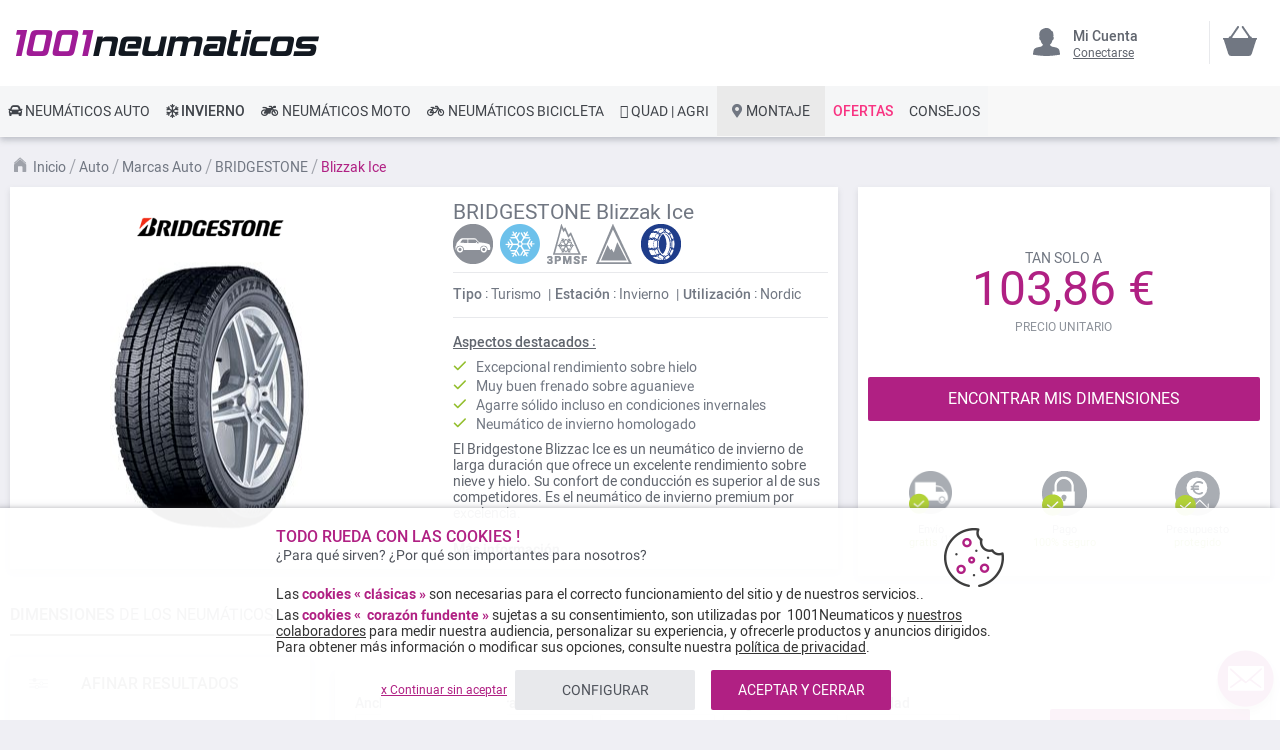

--- FILE ---
content_type: text/html; charset=UTF-8
request_url: https://www.1001neumaticos.com/neumaticos-auto/marcas-neumaticos-auto/bridgestone/blizzak-ice
body_size: 46352
content:
<!doctype html> <html lang="es"> <head><style>
div.slideshow-container > div:nth-child(1){
	display: block;
}
.product.info.detailed .tech-details-wrapper .attribute-icon {
    background: center no-repeat;
}
/* Fix CLS*/
.universe-category.catalog-category-view.page-with-filter .category-cms>p, .universe-category.catalog-category-view.page-with-filter .nav-sections, .universe-category.catalog-category-view.page-with-filter .page-header {    margin-bottom: 0 !important;}
.slider-item img {aspect-ratio: 4/1; width: 100%;}
@media only screen and (min-width: 1024px){
.header.content{min-height: 85px;}  
.page-main {margin-top: 0 !important;}
}
@media only screen and (max-width: 1024px){
.header.content{min-height: 52px;}  
}
@media only screen and (min-width: 767px){
.page-main {max-width: 1440px !important; padding-left: 10px !important; padding-right: 10px !important;}
}
@media only screen and (max-width: 767px){
.page-header {position: fixed;min-width: 100%; z-index: 9; margin-bottom: 0 !important;}
.header.content{min-height: 47.39px}  
.page-main {padding: 0 10px;margin-top: 60px !important;}
}


    @media only screen and (min-width: 361px) {
        .ambanner-slider-container {
            min-height: 93px;
        }
    }

    @media only screen and (min-width: 425px) {
        .ambanner-slider-container {
            min-height: 108px;
        }
    }

    @media only screen and (min-width: 961px) {
        .ambanner-slider-container {
            min-height: 235px;
        }
    }


    @media only screen and (min-width: 1280px) {
       .ambanner-slider-container {
            min-height: 355px;
        }
    }
</style> <meta charset="utf-8"/> <meta name="title" content="BRIDGESTONE Blizzak Ice      al mejor precio"/> <meta name="description" content="Encuentra tus neumáticos BRIDGESTONE Blizzak Ice al mejor precio en 1001Neumáticos ⚡ Envío rápido y gratuito* ⌚ Pago por tarjeta en 3x ⭐ Montaje de neumáticos cerca de ti."/> <meta name="keywords" content=" "/> <meta name="robots" content="INDEX,FOLLOW"/> <meta name="viewport" content="width=device-width, initial-scale=1"/> <meta name="format-detection" content="telephone=no"/> <title>BRIDGESTONE Blizzak Ice      al mejor precio</title> <link rel="preload" as="style" href="https://www.1001neumaticos.com/static/version1769117304/frontend/MillePneus/default/es_ES/css/styles-m.css" /> <link rel="stylesheet" href="https://www.1001neumaticos.com/static/version1769117304/frontend/MillePneus/default/es_ES/css/styles-m.css" /> <link rel="preload" as="style" href="https://www.1001neumaticos.com/static/version1769117304/frontend/MillePneus/default/es_ES/css/styles-l.css"media="screen and (min-width: 768px)" /> <link rel="stylesheet" href="https://www.1001neumaticos.com/static/version1769117304/frontend/MillePneus/default/es_ES/css/styles-l.css"media="screen and (min-width: 768px)" /> <link  rel="stylesheet" type="text/css"  media="all" href="https://www.1001neumaticos.com/static/version1769117304/frontend/MillePneus/default/es_ES/mage/calendar.css" /> <link  rel="stylesheet" type="text/css"  media="all" href="https://www.1001neumaticos.com/static/version1769117304/frontend/MillePneus/default/es_ES/Amasty_Cart/css/vendor/owl.carousel.min.css" /> <link  rel="stylesheet" type="text/css"  media="all" href="https://www.1001neumaticos.com/static/version1769117304/frontend/MillePneus/default/es_ES/Amasty_Finder/css/chosen.min.css" /> <link  rel="stylesheet" type="text/css"  media="all" href="https://www.1001neumaticos.com/static/version1769117304/frontend/MillePneus/default/es_ES/Amasty_Base/vendor/slick/amslick.min.css" /> <link  rel="stylesheet" type="text/css"  media="all" href="https://www.1001neumaticos.com/static/version1769117304/frontend/MillePneus/default/es_ES/Magezon_Core/css/styles.css" /> <link  rel="stylesheet" type="text/css"  media="all" href="https://www.1001neumaticos.com/static/version1769117304/frontend/MillePneus/default/es_ES/Magezon_Core/css/owlcarousel/owl.carousel.min.css" /> <link  rel="stylesheet" type="text/css"  media="all" href="https://www.1001neumaticos.com/static/version1769117304/frontend/MillePneus/default/es_ES/Magezon_Core/css/animate.css" /> <link  rel="stylesheet" type="text/css"  media="all" href="https://www.1001neumaticos.com/static/version1769117304/frontend/MillePneus/default/es_ES/Magezon_Core/css/fontawesome5.css" /> <link  rel="stylesheet" type="text/css"  media="all" href="https://www.1001neumaticos.com/static/version1769117304/frontend/MillePneus/default/es_ES/Magezon_Core/css/mgz_font.css" /> <link  rel="stylesheet" type="text/css"  media="all" href="https://www.1001neumaticos.com/static/version1769117304/frontend/MillePneus/default/es_ES/Magezon_Core/css/mgz_bootstrap.css" /> <link  rel="stylesheet" type="text/css"  media="all" href="https://www.1001neumaticos.com/static/version1769117304/frontend/MillePneus/default/es_ES/Magezon_Builder/css/openiconic.min.css" /> <link  rel="stylesheet" type="text/css"  media="all" href="https://www.1001neumaticos.com/static/version1769117304/frontend/MillePneus/default/es_ES/Magezon_Builder/css/styles.css" /> <link  rel="stylesheet" type="text/css"  media="all" href="https://www.1001neumaticos.com/static/version1769117304/frontend/MillePneus/default/es_ES/Magezon_Builder/css/common.css" /> <link  rel="stylesheet" type="text/css"  media="all" href="https://www.1001neumaticos.com/static/version1769117304/frontend/MillePneus/default/es_ES/Magezon_NinjaMenus/css/styles.css" /> <link  rel="stylesheet" type="text/css"  media="all" href="https://www.1001neumaticos.com/static/version1769117304/frontend/MillePneus/default/es_ES/Webkul_MultiWishlist/css/guestsync.css" /> <link  rel="stylesheet" type="text/css"  media="all" href="https://www.1001neumaticos.com/static/version1769117304/frontend/MillePneus/default/es_ES/Smile_Map/leaflet/leaflet.css" /> <link  rel="stylesheet" type="text/css"  media="all" href="https://www.1001neumaticos.com/static/version1769117304/frontend/MillePneus/default/es_ES/Smile_Map/leaflet/plugins/markercluster/MarkerCluster.css" /> <link  rel="stylesheet" type="text/css"  media="all" href="https://www.1001neumaticos.com/static/version1769117304/frontend/MillePneus/default/es_ES/Smile_Map/leaflet/plugins/markercluster/MarkerCluster.Default.css" /> <link  rel="stylesheet" type="text/css"  media="all" href="https://www.1001neumaticos.com/static/version1769117304/frontend/MillePneus/default/es_ES/Webkul_MultiWishlist/css/multiwishlist.css" /> <link  rel="stylesheet" type="text/css"  media="all" href="https://www.1001neumaticos.com/static/version1769117304/frontend/MillePneus/default/es_ES/Netreviews_Avisverifies/css/netreviews.css" /> <!--[if IE 11]> <![endif]--> <link  href="https://www.1001neumaticos.com/static/version1769117304/frontend/MillePneus/default/es_ES/fonts/opensans/light/opensans-300.woff2" /> <link  href="https://www.1001neumaticos.com/static/version1769117304/frontend/MillePneus/default/es_ES/fonts/opensans/regular/opensans-400.woff2" /> <link  href="https://www.1001neumaticos.com/static/version1769117304/frontend/MillePneus/default/es_ES/fonts/opensans/semibold/opensans-600.woff2" /> <link  href="https://www.1001neumaticos.com/static/version1769117304/frontend/MillePneus/default/es_ES/fonts/opensans/bold/opensans-700.woff2" /> <link  href="https://www.1001neumaticos.com/static/version1769117304/frontend/MillePneus/default/es_ES/fonts/Luma-Icons.woff2" /> <link  rel="canonical" href="https://www.1001neumaticos.com/neumaticos-auto/marcas-neumaticos-auto/bridgestone/blizzak-ice" /> <link  rel="alternate" hreflang="fr-FR" href="https://www.1001pneus.fr/pneus-auto/marques-pneus-auto/bridgestone/blizzak-ice" /> <link  rel="alternate" hreflang="fr-BE" href="https://www.1001pneus.be/pneus-auto/marques-pneus-auto/bridgestone/blizzak-ice" /> <link  rel="alternate" hreflang="es-ES" href="https://www.1001neumaticos.com/neumaticos-auto/marcas-neumaticos-auto/bridgestone/blizzak-ice" /> <link  rel="alternate" hreflang="it-IT" href="https://www.1001pneumatici.it/pneumatici-auto/marche-pneumatici-auto/bridgestone/blizzak-ice" /> <link  rel="alternate" hreflang="de-DE" href="https://www.1001reifen.de/autoreifen/marken-autoreifen/bridgestone/blizzak-ice" /> <link  rel="alternate" hreflang="fr-LU" href="https://www.1001pneus.lu/pneus-auto/marques-pneus-auto/bridgestone/blizzak-ice" /> <link  rel="icon" type="image/x-icon" href="https://www.1001neumaticos.com/media/favicon/stores/7/favicon.png" /> <link  rel="shortcut icon" type="image/x-icon" href="https://www.1001neumaticos.com/media/favicon/stores/7/favicon.png" /> <meta name="google-site-verification" content="U5-JtyjFcLayJqTHfnXcFDrmGzauo53VuHAm6D_JrfQ" />        <style type="text/css">
	.product-item-info a.tocompare {
	    display: none !important;
	}
    .product-item-info .tocompare {
        display: none !important;
    }
</style> <style type="text/css">
        /* Force display none if config is disable for loader */
        .universe-category .loading-mask,
        .page-with-filter .loading-mask,
        .catalog-product-view .loading-mask,
        .account .loading-mask,
        .cms-page-view .loading-mask,
        .customer-account-login .loading-mask,
        .customer-account-create .loading-mask{
            display: none !important;
        }.product-info-main
</style> <style>
	@media (min-width: 1260px) {
		.magezon-builder .mgz-container {width: 1260px;}
	}
</style> <meta property="og:type" content="product.group"/> <meta property="og:title" content="BRIDGESTONE&#x20;Blizzak&#x20;Ice&#x20;&#x20;&#x20;&#x20;&#x20;&#x20;al&#x20;mejor&#x20;precio"/> <meta property="og:description" content="Encuentra&#x20;tus&#x20;neum&#xE1;ticos&#x20;BRIDGESTONE&#x20;Blizzak&#x20;Ice&#x20;al&#x20;mejor&#x20;precio&#x20;en&#x20;1001Neum&#xE1;ticos&#x20;&#x26A1;&#x20;Env&#xED;o&#x20;r&#xE1;pido&#x20;y&#x20;gratuito&#x2A;&#x20;&#x231A;&#x20;Pago&#x20;por&#x20;tarjeta&#x20;en&#x20;3x&#x20;&#x2B50;&#x20;Montaje&#x20;de&#x20;neum&#xE1;ticos&#x20;cerca&#x20;de&#x20;ti."/> <meta property="og:url" content="https://www.1001neumaticos.com/neumaticos-auto/marcas-neumaticos-auto/bridgestone/blizzak-ice"/> <meta property="og:image" content="https://www.1001neumaticos.com/media/catalog/category/BS_W18_Blizzak_ICE.jpg"/> <meta property="og:site_name" content="1001Neumaticos"/> <meta property="og:image" content="https://www.1001neumaticos.com/media/catalog/category/BS_W18_Blizzak_ICE.jpg"/> <meta property="og:image:width" content="200"/> <meta property="og:image:height" content="269"/> <style>
        #confirmBox,
    .am-related-title > .am-title {
        background-color: #FFFFFF;
    }
    
        #confirmBox a,
    #confirmBox a:hover,
    #confirmBox a:active,
    #confirmBox .amrelated-confirm-header {
        color: #717782;
    }
    
        .amcart-confirm-buttons .button {
        color: #FFFFFF;
    }
    
        .amcart-confirm-buttons .am-btn-left {
        background-color: #E8E9EC;
    }
    
        .amcart-confirm-buttons .am-btn-right {
        background-color: #B02083;
    }
    
        .amcart-confirm-buttons,
    .amcart-confirm-buttons .checkout,
    .amcart-confirm-buttons .checkout:hover,
    .amcart-confirm-buttons .checkout:active,
    .amcart-message-box,
    .am-related-box,
    #am-a-count,
    #am-a-count:visited,
    .am-related-title > .am-title {
        color: #4F535B;
    }
</style> <style>.gj90kex > div[data-item="gj90kex"]{border-top:1px solid #DDD}.gj90kex>div[data-item="gj90kex"]{padding:0 !important;font-size:14px;font-weight:400!important}.gj90kex>div[data-item="gj90kex"]{color:#4f535b !important}.gj90kex:hover>div[data-item="gj90kex"]{color:#4f535b !important}.ninjamenus-mobile .gj90kex > .item-submenu{padding:10px}.gj90kex >div[data-item="gj90kex"] .item-icon{color:#8fb8e3}.g9oo6l8>div[data-item="g9oo6l8"]{padding:0 !important;font-size:14px;font-weight:400!important}.g9oo6l8>div[data-item="g9oo6l8"]{color:#4f535b !important}.g9oo6l8:hover>div[data-item="g9oo6l8"]{color:#4f535b !important}.g9oo6l8 >div[data-item="g9oo6l8"] .item-icon{color:#419fa0}.qbmfdwk>div[data-item="qbmfdwk"]{padding:0 !important;font-size:14px;font-weight:400!important}.qbmfdwk:hover>div[data-item="qbmfdwk"]{color:#4f535b !important}.qbmfdwk >div[data-item="qbmfdwk"] .item-icon{color:#ecb727}.xcfp9ff > div[data-item="xcfp9ff"]{font-weight:500}.xcfp9ff>div[data-item="xcfp9ff"]{padding:0 !important;font-weight:400!important}.xcfp9ff>div[data-item="xcfp9ff"]{color:#000000 !important}.xcfp9ff:hover>div[data-item="xcfp9ff"]{color:#4f535b !important}.r5galw1 > div[data-item="r5galw1"]{font-weight:500}.r5galw1>div[data-item="r5galw1"]{padding:0 !important;font-weight:400!important}.r5galw1>div[data-item="r5galw1"]{color:#000000 !important}.r5galw1:hover>div[data-item="r5galw1"]{color:#4f535b !important}.va6mlq8 > div[data-item="va6mlq8"]{margin-top:10px}.va6mlq8>div[data-item="va6mlq8"]{padding:0 !important;font-size:14px;font-weight:400!important}.va6mlq8>div[data-item="va6mlq8"]{color:#000000 !important}.va6mlq8:hover>div[data-item="va6mlq8"]{color:#4f535b !important}.b83qsei-s{text-align:left;padding-left:20px !important}@media (max-width:1199px){.b83qsei-s{text-align:left}}@media (max-width:991px){.b83qsei-s{text-align:left;padding-left:10px !important}}@media (max-width:767px){.b83qsei-s{text-align:left;padding-left:10px !important}}@media (max-width:575px){.b83qsei-s{text-align:left;padding-top:10px !important;padding-bottom:0 !important;padding-left:10px !important;margin-top:0 !important;margin-bottom:0 !important}}.db2qw2v > div[data-item="db2qw2v"]{border-top:1px solid #DDD;max-height:1px;height:1px}.db2qw2v>div[data-item="db2qw2v"]{padding:0 !important}.db2qw2v:hover>div[data-item="db2qw2v"]{color:#b02083 !important}.vgw8kqb>div[data-item="vgw8kqb"]{padding:0 !important}.vgw8kqb:hover>div[data-item="vgw8kqb"]{color:#b02083 !important}.wx51xh8>div[data-item="wx51xh8"]{padding:0 !important}.wx51xh8:hover>div[data-item="wx51xh8"]{color:#4f535b !important}.wx51xh8 >div[data-item="wx51xh8"] .item-icon{color:#ffbb30}.he7cxp1>div[data-item="he7cxp1"]{padding:0 !important}.he7cxp1:hover>div[data-item="he7cxp1"]{color:#4f535b !important}.nqunsfh>div[data-item="nqunsfh"]{padding:0 !important}.nqunsfh>div[data-item="nqunsfh"]{color:#4f535b !important}.nqunsfh:hover>div[data-item="nqunsfh"]{color:#4f535b !important}.qbamfmw>div[data-item="qbamfmw"]{padding:0 !important}.qbamfmw>div[data-item="qbamfmw"]{color:#4f535b !important}.qbamfmw:hover>div[data-item="qbamfmw"]{color:#4f535b !important}.u2r6fov>div[data-item="u2r6fov"]{padding:0 !important}.u2r6fov:hover>div[data-item="u2r6fov"]{color:#4f535b !important}.q96s9ik>div[data-item="q96s9ik"]{padding:0 !important}.q96s9ik>div[data-item="q96s9ik"]{color:#4f535b !important}.q96s9ik:hover>div[data-item="q96s9ik"]{color:#4f535b !important}.d9btn85-s{text-align:left}@media (max-width:1199px){.d9btn85-s{text-align:left}}@media (max-width:991px){.d9btn85-s{text-align:left;padding-left:10px !important}}@media (max-width:767px){.d9btn85-s{text-align:left;padding-left:10px !important}}@media (max-width:575px){.d9btn85-s{text-align:left;padding-top:10px !important;padding-bottom:0 !important;padding-left:10px !important;margin-top:0 !important;margin-bottom:0 !important}}.hdlrvjw > div[data-item="hdlrvjw"]{border-top:1px solid #DDD}.hdlrvjw>div[data-item="hdlrvjw"]{padding:0 !important}.hdlrvjw>div[data-item="hdlrvjw"]{color:#4f535b !important}.hdlrvjw:hover>div[data-item="hdlrvjw"]{color:#4f535b !important}.yis98hq>div[data-item="yis98hq"]{padding:0 !important}.yis98hq>div[data-item="yis98hq"]{color:#4f535b !important}.yis98hq:hover>div[data-item="yis98hq"]{color:#4f535b !important}.cvd24o7>div[data-item="cvd24o7"]{padding:0 !important;font-weight:400!important}.cvd24o7>div[data-item="cvd24o7"]{color:#000000 !important}.cvd24o7:hover>div[data-item="cvd24o7"]{color:#4f535b !important}.utbl49j-s{text-align:left}@media (max-width:1199px){.utbl49j-s{text-align:left}}@media (max-width:991px){.utbl49j-s{text-align:left;padding-left:10px !important}}@media (max-width:767px){.utbl49j-s{text-align:left;padding-left:10px !important}}@media (max-width:575px){.utbl49j-s{text-align:left;padding-top:10px !important;padding-bottom:0 !important;padding-left:10px !important;margin-top:0 !important;margin-bottom:0 !important}}.x24yphr > div[data-item="x24yphr"]{border-top:1px solid #DDD}.x24yphr>div[data-item="x24yphr"]{padding:0 !important}.x24yphr>div[data-item="x24yphr"]{color:#4f535b !important}.x24yphr:hover>div[data-item="x24yphr"]{color:#4f535b !important}.gac5dy5>div[data-item="gac5dy5"]{padding:0 !important}.gac5dy5>div[data-item="gac5dy5"]{color:#4f535b !important}.gac5dy5:hover>div[data-item="gac5dy5"]{color:#4f535b !important}.b4du3k8>div[data-item="b4du3k8"]{padding:0 !important}.b4du3k8>div[data-item="b4du3k8"]{color:#4f535b !important}.b4du3k8:hover>div[data-item="b4du3k8"]{color:#4f535b !important}.ft47ihh>div[data-item="ft47ihh"]{padding:0 !important;font-weight:400!important}.ft47ihh>div[data-item="ft47ihh"]{color:#000000 !important}.ft47ihh:hover>div[data-item="ft47ihh"]{color:#4f535b !important}.qis14pn-s{text-align:left}@media (max-width:1199px){.qis14pn-s{text-align:left}}@media (max-width:991px){.qis14pn-s{text-align:left;padding-left:10px !important}}@media (max-width:767px){.qis14pn-s{text-align:left;padding-left:10px !important}}@media (max-width:575px){.qis14pn-s{text-align:left;padding-top:10px !important;padding-bottom:0 !important;padding-left:10px !important;margin-top:0 !important;margin-bottom:0 !important}}.leb2xc9-s{text-align:left}@media (max-width:1199px){.leb2xc9-s{text-align:left}}@media (max-width:991px){.leb2xc9-s{text-align:left}}@media (max-width:767px){.leb2xc9-s{text-align:left}}@media (max-width:575px){.leb2xc9-s{text-align:left;border-color:#d6d6d6 !important;border-bottom-width:1px !important;border-bottom-style:solid}}.jy61qya-s{text-align:left;padding:0!important;border-color:#b02083 !important;border-top-width:5px !important;border-top-style:solid}@media (max-width:1199px){.jy61qya-s{text-align:left}}@media (max-width:991px){.jy61qya-s{text-align:left}}@media (max-width:767px){.jy61qya-s{text-align:left}}@media (max-width:575px){.jy61qya-s{text-align:left;padding-left:0 !important}}.jy61qya > .item-submenu{width:100% !important}.jy61qya>.anchor{padding:0 8px !important;font-size:14px;font-weight:400!important}.jy61qya>.anchor{color:#40444a !important}.jy61qya:hover>.anchor{color:#ffffff !important;background:#b02083 !important}.jy61qya.active>.anchor{color:#ffffff !important;background:#b02083 !important}.ninjamenus-mobile .jy61qya > .item-submenu{padding:0 10px}.dvjko0w-s{padding-top:5px !important;padding-left:0 !important}.uid403m-s{padding-top:5px !important;padding-left:0 !important}.barg9a0-s{text-align:left;padding-left:20px !important}@media (max-width:1199px){.barg9a0-s{text-align:left}}@media (max-width:991px){.barg9a0-s{text-align:left;padding-top:10px !important;padding-bottom:10px !important;padding-left:10px !important}}@media (max-width:767px){.barg9a0-s{text-align:left;padding-top:10px !important;padding-bottom:10px !important;padding-left:10px !important}}@media (max-width:575px){.barg9a0-s{text-align:left;padding-top:10px !important;padding-bottom:10px !important;padding-left:10px !important;margin-top:0 !important;margin-bottom:0 !important}}.b5yut49-s{padding-top:5px !important;padding-left:0 !important}.ln0jhpd-s{padding-top:5px !important;padding-left:0 !important}.vggfb83-s{padding-top:5px !important;padding-left:0 !important}.uaif2i2-s{padding-top:5px !important;padding-left:0 !important}.ows5ia4-s{padding-top:5px !important;padding-left:0 !important;margin-bottom:10px !important}.yujbcb0-s{text-align:left}@media (max-width:1199px){.yujbcb0-s{text-align:left}}@media (max-width:991px){.yujbcb0-s{text-align:left;padding-left:10px !important}}@media (max-width:767px){.yujbcb0-s{text-align:left;padding-left:10px !important}}@media (max-width:575px){.yujbcb0-s{text-align:left;padding-top:10px !important;padding-bottom:0 !important;padding-left:10px !important;margin-top:0 !important;margin-bottom:0 !important}}.fhjhrcf-s{padding-top:5px !important;padding-left:0 !important}.xd2q2cj-s{padding-top:5px !important;padding-left:0 !important}.asllxao-s{padding-top:5px !important;padding-left:0 !important}.yrkh1rr-s{padding-top:5px !important;padding-left:0 !important}.ousrpdy-s{text-align:left}@media (max-width:1199px){.ousrpdy-s{text-align:left}}@media (max-width:991px){.ousrpdy-s{text-align:left;padding-top:10px !important;padding-bottom:10px !important;padding-left:10px !important}}@media (max-width:767px){.ousrpdy-s{text-align:left;padding-top:10px !important;padding-bottom:10px !important;padding-left:10px !important}}@media (max-width:575px){.ousrpdy-s{text-align:left;padding-top:10px !important;padding-bottom:10px !important;padding-left:10px !important;margin-top:0 !important;margin-bottom:0 !important}}.db0xg5j-s{padding-top:5px !important;padding-left:0 !important}.etdh6d9-s{padding-top:5px !important;padding-left:0 !important}.cailkd1-s{padding-top:5px !important;padding-left:0 !important;margin-bottom:5px !important}.yscqbt2-s{text-align:left}@media (max-width:1199px){.yscqbt2-s{text-align:left}}@media (max-width:991px){.yscqbt2-s{text-align:left;padding-left:10px !important}}@media (max-width:767px){.yscqbt2-s{text-align:left;padding-left:10px !important}}@media (max-width:575px){.yscqbt2-s{text-align:left;padding-top:10px !important;padding-bottom:0 !important;padding-left:10px !important;margin-top:0 !important;margin-bottom:0 !important}}.x3aqksc-s{text-align:left}@media (max-width:1199px){.x3aqksc-s{text-align:left}}@media (max-width:991px){.x3aqksc-s{text-align:left}}@media (max-width:767px){.x3aqksc-s{text-align:left}}@media (max-width:575px){.x3aqksc-s{text-align:left;border-color:#d6d6d6 !important;border-bottom-width:1px !important;border-bottom-style:solid}}.t5i826w-s{text-align:left;padding:0!important;border-color:#54b4e7 !important;border-top-width:5px !important;border-top-style:solid}@media (max-width:1199px){.t5i826w-s{text-align:left}}@media (max-width:991px){.t5i826w-s{text-align:left}}@media (max-width:767px){.t5i826w-s{text-align:left}}@media (max-width:575px){.t5i826w-s{text-align:left;padding-left:0 !important}}.t5i826w > .item-submenu{width:100% !important}.t5i826w>.anchor{padding:0 8px !important;font-size:14px;font-weight:500!important}.t5i826w>.anchor{color:#40444a !important}.t5i826w:hover>.anchor{color:#ffffff !important;background:#54b4e7 !important}.t5i826w.active>.anchor{color:#ffffff !important;background:#54b4e7 !important}.ninjamenus-mobile .t5i826w > .item-submenu{padding:0 10px}.da8er7w > div[data-item="da8er7w"]{border-top:1px solid #DDD}.da8er7w>div[data-item="da8er7w"]{padding:0 !important}.da8er7w>div[data-item="da8er7w"]{color:#4f535b !important}.da8er7w:hover>div[data-item="da8er7w"]{color:#4f535b !important}.saq6pkc>div[data-item="saq6pkc"]{padding:0 !important}.saq6pkc>div[data-item="saq6pkc"]{color:#4f535b !important}.saq6pkc:hover>div[data-item="saq6pkc"]{color:#4f535b !important}.oawjvu4>div[data-item="oawjvu4"]{padding:0 !important}.oawjvu4>div[data-item="oawjvu4"]{color:#4f535b !important}.oawjvu4:hover>div[data-item="oawjvu4"]{color:#4f535b !important}.tld6slm>div[data-item="tld6slm"]{padding:0 !important}.tld6slm>div[data-item="tld6slm"]{color:#4f535b !important}.tld6slm:hover>div[data-item="tld6slm"]{color:#4f535b !important}.ggobf6a>div[data-item="ggobf6a"]{padding:0 !important}.ggobf6a>div[data-item="ggobf6a"]{color:#4f535b !important}.ggobf6a:hover>div[data-item="ggobf6a"]{color:#4f535b !important}.n9ekfgt>div[data-item="n9ekfgt"]{padding:0 !important}.n9ekfgt>div[data-item="n9ekfgt"]{color:#4f535b !important}.n9ekfgt:hover>div[data-item="n9ekfgt"]{color:#4f535b !important}.db6jfdv>div[data-item="db6jfdv"]{padding:0 !important}.db6jfdv>div[data-item="db6jfdv"]{color:#4f535b !important}.db6jfdv:hover>div[data-item="db6jfdv"]{color:#4f535b !important}.hqvrf5r>div[data-item="hqvrf5r"]{padding:0 !important;font-size:14px;font-weight:400!important}.hqvrf5r>div[data-item="hqvrf5r"]{color:#000000 !important}.ninjamenus-mobile .hqvrf5r > .item-submenu{padding:10px}.hqvrf5r >div[data-item="hqvrf5r"] .item-icon{color:#000000}.aajbopk-s{text-align:left;padding-left:20px !important}@media (max-width:1199px){.aajbopk-s{text-align:left;padding-left:10px !important}}@media (max-width:991px){.aajbopk-s{text-align:left;padding-left:10px !important}}@media (max-width:767px){.aajbopk-s{text-align:left;padding-left:10px !important}}@media (max-width:575px){.aajbopk-s{text-align:left;padding-top:10px !important;padding-bottom:0 !important;padding-left:10px !important;margin-top:0 !important;margin-bottom:0 !important}}.ch93vfb > div[data-item="ch93vfb"]{border-top:1px solid #DDD}.ch93vfb>div[data-item="ch93vfb"]{padding:0 !important}.ch93vfb>div[data-item="ch93vfb"]{color:#4f535b !important}.ch93vfb:hover>div[data-item="ch93vfb"]{color:#4f535b !important}.tsv4tot>div[data-item="tsv4tot"]{padding:0 !important}.tsv4tot>div[data-item="tsv4tot"]{color:#4f535b !important}.tsv4tot:hover>div[data-item="tsv4tot"]{color:#4f535b !important}.o83dods>div[data-item="o83dods"]{padding:0 !important}.o83dods>div[data-item="o83dods"]{color:#4f535b !important}.o83dods:hover>div[data-item="o83dods"]{color:#4f535b !important}.lcry85w>div[data-item="lcry85w"]{padding:0 !important}.lcry85w>div[data-item="lcry85w"]{color:#4f535b !important}.lcry85w:hover>div[data-item="lcry85w"]{color:#4f535b !important}.s4uq5g4>div[data-item="s4uq5g4"]{padding:0 !important}.s4uq5g4>div[data-item="s4uq5g4"]{color:#4f535b !important}.s4uq5g4:hover>div[data-item="s4uq5g4"]{color:#4f535b !important}.re8xuyf>div[data-item="re8xuyf"]{padding:0 !important}.re8xuyf>div[data-item="re8xuyf"]{color:#4f535b !important}.re8xuyf:hover>div[data-item="re8xuyf"]{color:#4f535b !important}.b6st383>div[data-item="b6st383"]{padding:0 !important;font-weight:400!important}.b6st383:hover>div[data-item="b6st383"]{color:#b02083 !important}.hyu0pa7-s{text-align:left}@media (max-width:1199px){.hyu0pa7-s{text-align:left}}@media (max-width:991px){.hyu0pa7-s{text-align:left;padding-left:10px !important}}@media (max-width:767px){.hyu0pa7-s{text-align:left;padding-left:10px !important}}@media (max-width:575px){.hyu0pa7-s{text-align:left;padding-top:10px !important;padding-bottom:0 !important;padding-left:10px !important;margin-top:0 !important;margin-bottom:0 !important}}.csjsifv>div[data-item="csjsifv"]{padding:0 !important;font-weight:400!important}.csjsifv:hover>div[data-item="csjsifv"]{color:#b02083 !important}.q193hw4-s{text-align:left}@media (max-width:1199px){.q193hw4-s{text-align:left}}@media (max-width:991px){.q193hw4-s{text-align:left;padding-left:10px !important}}@media (max-width:767px){.q193hw4-s{text-align:left;padding-left:10px !important}}@media (max-width:575px){.q193hw4-s{text-align:left;padding-top:10px !important;padding-bottom:0 !important;padding-left:10px !important;margin-top:0 !important;margin-bottom:0 !important}}.s32tpds > div[data-item="s32tpds"]{border-top:1px solid #DDD}.s32tpds>div[data-item="s32tpds"]{padding:0 !important}.s32tpds>div[data-item="s32tpds"]{color:#4f535b !important}.s32tpds:hover>div[data-item="s32tpds"]{color:#4f535b !important}.arjx6qv > div[data-item="arjx6qv"]{}.arjx6qv>div[data-item="arjx6qv"]{padding:0 !important}.arjx6qv>div[data-item="arjx6qv"]{color:#4f535b !important}.arjx6qv:hover>div[data-item="arjx6qv"]{color:#4f535b !important}.aq2oghb>div[data-item="aq2oghb"]{padding:0 !important;font-size:14px;font-weight:400!important}.aq2oghb>div[data-item="aq2oghb"]{color:#000000 !important}.wlfk58s-s{text-align:left}@media (max-width:1199px){.wlfk58s-s{text-align:left}}@media (max-width:991px){.wlfk58s-s{text-align:left;padding-left:10px !important}}@media (max-width:767px){.wlfk58s-s{text-align:left;padding-left:10px !important}}@media (max-width:575px){.wlfk58s-s{text-align:left;padding-left:10px !important;margin-top:0 !important;margin-bottom:0 !important}}.ve80wpn-s{text-align:left}@media (max-width:1199px){.ve80wpn-s{text-align:left}}@media (max-width:991px){.ve80wpn-s{text-align:left}}@media (max-width:767px){.ve80wpn-s{text-align:left}}@media (max-width:575px){.ve80wpn-s{text-align:left;border-color:#d6d6d6 !important;border-bottom-width:1px !important;border-bottom-style:solid}}.tb8tecp-s{text-align:left;padding:0!important;border-color:#e7151b !important;border-top-width:5px !important;border-top-style:solid}@media (max-width:1199px){.tb8tecp-s{text-align:left}}@media (max-width:991px){.tb8tecp-s{text-align:left}}@media (max-width:767px){.tb8tecp-s{text-align:left}}@media (max-width:575px){.tb8tecp-s{text-align:left;padding-left:0 !important}}.tb8tecp > .item-submenu{width:100% !important}.tb8tecp>.anchor{padding:0 8px !important;font-size:14px;font-weight:400!important}.tb8tecp>.anchor{color:#40444a !important}.tb8tecp:hover>.anchor{color:#ffffff !important;background:#e7151b !important}.tb8tecp.active>.anchor{color:#ffffff !important;background:#b02083 !important}.ninjamenus-mobile .tb8tecp > .item-submenu{padding:0 10px}.armx846 > div[data-item="armx846"]{border-top:1px solid #DDD}.armx846>div[data-item="armx846"]{padding:0 !important}.armx846>div[data-item="armx846"]{color:#4f535b !important}.armx846:hover>div[data-item="armx846"]{color:#4f535b !important}.souug3e>div[data-item="souug3e"]{padding:0 !important}.souug3e>div[data-item="souug3e"]{color:#4f535b !important}.souug3e:hover>div[data-item="souug3e"]{color:#4f535b !important}.jwbaavf>div[data-item="jwbaavf"]{padding:0 !important}.jwbaavf>div[data-item="jwbaavf"]{color:#4f535b !important}.jwbaavf:hover>div[data-item="jwbaavf"]{color:#4f535b !important}.suhi2bu>div[data-item="suhi2bu"]{padding:0 !important}.suhi2bu>div[data-item="suhi2bu"]{color:#4f535b !important}.suhi2bu:hover>div[data-item="suhi2bu"]{color:#4f535b !important}.kvm6pyk>div[data-item="kvm6pyk"]{padding:0 !important}.kvm6pyk>div[data-item="kvm6pyk"]{color:#4f535b !important}.kvm6pyk:hover>div[data-item="kvm6pyk"]{color:#4f535b !important}.ynxoo0e>div[data-item="ynxoo0e"]{padding:0 !important}.ynxoo0e>div[data-item="ynxoo0e"]{color:#4f535b !important}.ynxoo0e:hover>div[data-item="ynxoo0e"]{color:#4f535b !important}.l4etvwq>div[data-item="l4etvwq"]{padding:0 !important}.l4etvwq>div[data-item="l4etvwq"]{color:#4f535b !important}.l4etvwq:hover>div[data-item="l4etvwq"]{color:#4f535b !important}.ryha099>div[data-item="ryha099"]{padding:0 !important;font-size:14px;font-weight:400!important}.ryha099>div[data-item="ryha099"]{color:#000000 !important}.ryha099:hover>div[data-item="ryha099"]{color:#000000 !important}.okwk9yv-s{text-align:left;padding-left:20px !important}@media (max-width:1199px){.okwk9yv-s{text-align:left;padding-left:10px !important}}@media (max-width:991px){.okwk9yv-s{text-align:left;padding-left:10px !important}}@media (max-width:767px){.okwk9yv-s{text-align:left;padding-left:10px !important}}@media (max-width:575px){.okwk9yv-s{text-align:left;padding-top:10px !important;padding-bottom:0 !important;padding-left:10px !important;margin-top:0 !important;margin-bottom:0 !important}}.uvqg7ul > div[data-item="uvqg7ul"]{border-top:1px solid #DDD}.uvqg7ul>div[data-item="uvqg7ul"]{padding:0 !important}.uvqg7ul>div[data-item="uvqg7ul"]{color:#4f535b !important}.uvqg7ul:hover>div[data-item="uvqg7ul"]{color:#4f535b !important}.t6c7tes > div[data-item="t6c7tes"]{}.t6c7tes>div[data-item="t6c7tes"]{padding:0 !important}.t6c7tes>div[data-item="t6c7tes"]{color:#4f535b !important}.t6c7tes:hover>div[data-item="t6c7tes"]{color:#4f535b !important}.beqgpfs > div[data-item="beqgpfs"]{}.beqgpfs>div[data-item="beqgpfs"]{padding:0 !important}.beqgpfs>div[data-item="beqgpfs"]{color:#4f535b !important}.beqgpfs:hover>div[data-item="beqgpfs"]{color:#4f535b !important}.t4vnn23 > div[data-item="t4vnn23"]{}.t4vnn23>div[data-item="t4vnn23"]{padding:0 !important}.t4vnn23>div[data-item="t4vnn23"]{color:#4f535b !important}.t4vnn23:hover>div[data-item="t4vnn23"]{color:#4f535b !important}.wb2haod > div[data-item="wb2haod"]{}.wb2haod>div[data-item="wb2haod"]{padding:0 !important}.wb2haod>div[data-item="wb2haod"]{color:#4f535b !important}.wb2haod:hover>div[data-item="wb2haod"]{color:#4f535b !important}.gtbgach > div[data-item="gtbgach"]{}.gtbgach>div[data-item="gtbgach"]{padding:0 !important}.gtbgach>div[data-item="gtbgach"]{color:#4f535b !important}.gtbgach:hover>div[data-item="gtbgach"]{color:#4f535b !important}.qgdrnhs > div[data-item="qgdrnhs"]{}.qgdrnhs>div[data-item="qgdrnhs"]{padding:0 !important}.qgdrnhs>div[data-item="qgdrnhs"]{color:#4f535b !important}.qgdrnhs:hover>div[data-item="qgdrnhs"]{color:#4f535b !important}.ku24rn6 > div[data-item="ku24rn6"]{}.ku24rn6>div[data-item="ku24rn6"]{padding:0 !important}.ku24rn6>div[data-item="ku24rn6"]{color:#4f535b !important}.ku24rn6:hover>div[data-item="ku24rn6"]{color:#4f535b !important}.c7ihc5y-s{text-align:left}@media (max-width:1199px){.c7ihc5y-s{text-align:left}}@media (max-width:991px){.c7ihc5y-s{text-align:left;padding-left:10px !important}}@media (max-width:767px){.c7ihc5y-s{text-align:left;padding-left:10px !important}}@media (max-width:575px){.c7ihc5y-s{text-align:left;padding-left:10px !important;margin-top:0 !important;margin-bottom:0 !important}}.e6hpjo1 > div[data-item="e6hpjo1"]{border-top:1px solid #DDD}.e6hpjo1>div[data-item="e6hpjo1"]{padding:0 !important}.e6hpjo1>div[data-item="e6hpjo1"]{color:#4f535b !important}.e6hpjo1:hover>div[data-item="e6hpjo1"]{color:#4f535b !important}.gk2tth9>div[data-item="gk2tth9"]{padding:0 !important;font-size:14px;font-weight:400!important}.gk2tth9>div[data-item="gk2tth9"]{color:#000000 !important}.gk2tth9:hover>div[data-item="gk2tth9"]{color:#4f535b !important}.q7xkilm-s{text-align:left}@media (max-width:1199px){.q7xkilm-s{text-align:left}}@media (max-width:991px){.q7xkilm-s{text-align:left;padding-left:10px !important}}@media (max-width:767px){.q7xkilm-s{text-align:left;padding-left:10px !important}}@media (max-width:575px){.q7xkilm-s{text-align:left;padding-left:10px !important;margin-top:0 !important;margin-bottom:0 !important}}.mb18hqx-s{text-align:left}@media (max-width:1199px){.mb18hqx-s{text-align:left}}@media (max-width:991px){.mb18hqx-s{text-align:left}}@media (max-width:767px){.mb18hqx-s{text-align:left}}@media (max-width:575px){.mb18hqx-s{text-align:left;border-color:#d6d6d6 !important;border-bottom-width:1px !important;border-bottom-style:solid}}.okwk9yv>.mgz-element-inner,.c7ihc5y>.mgz-element-inner,.q7xkilm>.mgz-element-inner{padding:10px}.yu5akb4-s{text-align:left;padding:0!important;border-color:#7fc226 !important;border-top-width:5px !important;border-top-style:solid}@media (max-width:1199px){.yu5akb4-s{text-align:left}}@media (max-width:991px){.yu5akb4-s{text-align:left}}@media (max-width:767px){.yu5akb4-s{text-align:left}}@media (max-width:575px){.yu5akb4-s{text-align:left;padding-left:0 !important}}.yu5akb4 > .item-submenu{width:100% !important}.yu5akb4>.anchor{padding:0 8px !important;font-size:14px;font-weight:400!important}.yu5akb4>.anchor{color:#40444a !important}.yu5akb4:hover>.anchor{color:#ffffff !important;background:#7fc226 !important}.yu5akb4.active>.anchor{color:#ffffff !important;background:#e7151b !important}.ninjamenus-mobile .yu5akb4 > .item-submenu{padding:0 10px}.veqtqup-s{text-align:left}@media (max-width:1199px){.veqtqup-s{text-align:left}}@media (max-width:991px){.veqtqup-s{text-align:left}}@media (max-width:767px){.veqtqup-s{text-align:left}}@media (max-width:575px){.veqtqup-s{text-align:left;padding-left:10px !important}}.veqtqup > div[data-item="veqtqup"]{border-top:1px solid #DDD}.veqtqup>div[data-item="veqtqup"]{padding:0 !important}.veqtqup>div[data-item="veqtqup"]{color:#4f535b !important}.veqtqup:hover>div[data-item="veqtqup"]{color:#4f535b !important}.h0sqvjh-s{text-align:left}@media (max-width:1199px){.h0sqvjh-s{text-align:left}}@media (max-width:991px){.h0sqvjh-s{text-align:left}}@media (max-width:767px){.h0sqvjh-s{text-align:left}}@media (max-width:575px){.h0sqvjh-s{text-align:left;padding-left:10px !important}}.h0sqvjh>div[data-item="h0sqvjh"]{padding:0 !important}.h0sqvjh>div[data-item="h0sqvjh"]{color:#4f535b !important}.h0sqvjh:hover>div[data-item="h0sqvjh"]{color:#4f535b !important}.lv94nux-s{text-align:left;padding-left:10px !important}@media (max-width:1199px){.lv94nux-s{text-align:left}}@media (max-width:991px){.lv94nux-s{text-align:left}}@media (max-width:767px){.lv94nux-s{text-align:left}}@media (max-width:575px){.lv94nux-s{text-align:left}}.lv94nux>div[data-item="lv94nux"]{padding:0 !important}.lv94nux>div[data-item="lv94nux"]{color:#4f535b !important}.lv94nux:hover>div[data-item="lv94nux"]{color:#4f535b !important}.oml70jc-s{text-align:left}@media (max-width:1199px){.oml70jc-s{text-align:left}}@media (max-width:991px){.oml70jc-s{text-align:left}}@media (max-width:767px){.oml70jc-s{text-align:left}}@media (max-width:575px){.oml70jc-s{text-align:left;padding-left:10px !important}}.oml70jc>div[data-item="oml70jc"]{padding:0 !important}.oml70jc>div[data-item="oml70jc"]{color:#4f535b !important}.oml70jc:hover>div[data-item="oml70jc"]{color:#4f535b !important}.ddxq0m2-s{text-align:left}@media (max-width:1199px){.ddxq0m2-s{text-align:left}}@media (max-width:991px){.ddxq0m2-s{text-align:left}}@media (max-width:767px){.ddxq0m2-s{text-align:left}}@media (max-width:575px){.ddxq0m2-s{text-align:left;padding-left:10px !important}}.ddxq0m2>div[data-item="ddxq0m2"]{padding:0 !important;font-size:14px;font-weight:400!important}.ddxq0m2>div[data-item="ddxq0m2"]{color:#000000 !important}.ddxq0m2 >div[data-item="ddxq0m2"] .item-icon{color:#7fc226}.ycq4qxl-s{text-align:left;padding-left:20px !important}@media (max-width:1199px){.ycq4qxl-s{text-align:left;padding-left:10px !important}}@media (max-width:991px){.ycq4qxl-s{text-align:left;padding-left:10px !important}}@media (max-width:767px){.ycq4qxl-s{text-align:left;padding-left:10px !important}}@media (max-width:575px){.ycq4qxl-s{text-align:left;padding-top:10px !important;padding-bottom:0 !important;padding-left:10px !important;margin-top:0 !important;margin-bottom:0 !important}}.ldtq9q9-s{text-align:left}@media (max-width:1199px){.ldtq9q9-s{text-align:left}}@media (max-width:991px){.ldtq9q9-s{text-align:left}}@media (max-width:767px){.ldtq9q9-s{text-align:left}}@media (max-width:575px){.ldtq9q9-s{text-align:left;padding-left:10px !important}}.ldtq9q9 > div[data-item="ldtq9q9"]{border-top:1px solid #DDD}.ldtq9q9>div[data-item="ldtq9q9"]{padding:0 !important}.ldtq9q9>div[data-item="ldtq9q9"]{color:#4f535b !important}.ldtq9q9:hover>div[data-item="ldtq9q9"]{color:#4f535b !important}.esy7kux-s{text-align:left}@media (max-width:1199px){.esy7kux-s{text-align:left}}@media (max-width:991px){.esy7kux-s{text-align:left}}@media (max-width:767px){.esy7kux-s{text-align:left}}@media (max-width:575px){.esy7kux-s{text-align:left;padding-left:10px !important}}.esy7kux>div[data-item="esy7kux"]{padding:0 !important}.esy7kux>div[data-item="esy7kux"]{color:#4f535b !important}.esy7kux:hover>div[data-item="esy7kux"]{color:#4f535b !important}.tr40jt0-s{text-align:left}@media (max-width:1199px){.tr40jt0-s{text-align:left}}@media (max-width:991px){.tr40jt0-s{text-align:left}}@media (max-width:767px){.tr40jt0-s{text-align:left}}@media (max-width:575px){.tr40jt0-s{text-align:left;padding-left:10px !important}}.tr40jt0>div[data-item="tr40jt0"]{padding:0 !important}.tr40jt0>div[data-item="tr40jt0"]{color:#4f535b !important}.tr40jt0:hover>div[data-item="tr40jt0"]{color:#4f535b !important}.b5c72o7-s{text-align:left}@media (max-width:1199px){.b5c72o7-s{text-align:left}}@media (max-width:991px){.b5c72o7-s{text-align:left}}@media (max-width:767px){.b5c72o7-s{text-align:left}}@media (max-width:575px){.b5c72o7-s{text-align:left;padding-left:10px !important}}.b5c72o7>div[data-item="b5c72o7"]{padding:0 !important;font-size:14px;font-weight:400!important}.b5c72o7>div[data-item="b5c72o7"]{color:#000000 !important}.b5c72o7 >div[data-item="b5c72o7"] .item-icon{color:#7fc226}.hf42yx8-s{text-align:left;padding-left:20px !important}@media (max-width:1199px){.hf42yx8-s{text-align:left;padding-left:10px !important}}@media (max-width:991px){.hf42yx8-s{text-align:left;padding-left:10px !important}}@media (max-width:767px){.hf42yx8-s{text-align:left;padding-left:10px !important}}@media (max-width:575px){.hf42yx8-s{text-align:left;padding-top:20px !important;padding-bottom:0 !important;padding-left:10px !important;margin-top:0 !important;margin-bottom:0 !important}}.lr4chl6 > div[data-item="lr4chl6"]{border-top:1px solid #DDD}.lr4chl6>div[data-item="lr4chl6"]{padding:0 !important}.lr4chl6>div[data-item="lr4chl6"]{color:#4f535b !important}.lr4chl6:hover>div[data-item="lr4chl6"]{color:#4f535b !important}.hiovhll>div[data-item="hiovhll"]{padding:0 !important}.hiovhll>div[data-item="hiovhll"]{color:#4f535b !important}.hiovhll:hover>div[data-item="hiovhll"]{color:#4f535b !important}.i73phsq>div[data-item="i73phsq"]{padding:0 !important}.i73phsq>div[data-item="i73phsq"]{color:#4f535b !important}.i73phsq:hover>div[data-item="i73phsq"]{color:#4f535b !important}.ksjcrhk>div[data-item="ksjcrhk"]{padding:0 !important}.ksjcrhk>div[data-item="ksjcrhk"]{color:#4f535b !important}.ksjcrhk:hover>div[data-item="ksjcrhk"]{color:#4f535b !important}.nfr7o1o>div[data-item="nfr7o1o"]{padding:0 !important;font-size:14px;font-weight:400!important}.nfr7o1o>div[data-item="nfr7o1o"]{color:#000000 !important}.nfr7o1o >div[data-item="nfr7o1o"] .item-icon{color:#7fc226}.fe6jn2u-s{text-align:left;padding-left:20px !important}@media (max-width:1199px){.fe6jn2u-s{text-align:left;padding-left:10px !important}}@media (max-width:991px){.fe6jn2u-s{text-align:left;padding-left:10px !important}}@media (max-width:767px){.fe6jn2u-s{text-align:left;padding-left:10px !important}}@media (max-width:575px){.fe6jn2u-s{text-align:left;padding-top:20px !important;padding-bottom:0 !important;padding-left:10px !important;margin-top:0 !important;margin-bottom:0 !important}}.h8d6agt-s{text-align:left}@media (max-width:1199px){.h8d6agt-s{text-align:left}}@media (max-width:991px){.h8d6agt-s{text-align:left;border-color:#d6d6d6 !important;border-bottom-width:1px !important;border-bottom-style:solid}}@media (max-width:767px){.h8d6agt-s{text-align:left}}@media (max-width:575px){.h8d6agt-s{text-align:left;border-color:#d6d6d6 !important;border-bottom-width:1px !important;border-bottom-style:solid}}.ycq4qxl>.mgz-element-inner,.hf42yx8>.mgz-element-inner,.fe6jn2u>.mgz-element-inner{padding:10px}.rxj9x8v-s{padding:0!important;border-color:#ecb727 !important;border-top-width:5px !important;border-top-style:solid}.rxj9x8v > .item-submenu{width:100% !important}.rxj9x8v>.anchor{padding:0 8px !important;font-size:14px;font-weight:400!important}.rxj9x8v>.anchor{color:#40444a !important}.rxj9x8v:hover>.anchor{color:#ffffff !important;background:#ecb727 !important}.rxj9x8v.active>.anchor{color:#ffffff !important;background:#eb950f !important}.ninjamenus-mobile .rxj9x8v > .item-submenu{padding:0 10px}.d9aqc8k > .item-submenu{width:100% !important;animation-duration:0.5s}.d9aqc8k>.anchor{padding:0 8x !important;font-size:14px;font-weight:400!important}.d9aqc8k>.anchor{color:#40444a !important;background:#eaeaea !important}.d9aqc8k:hover>.anchor{background:#d8d7d7 !important}.d9aqc8k >.anchor .item-icon{color:#717782}.t8bp8eo-s{border-color:#f83382 !important;border-top-width:5px !important;border-top-style:solid}.t8bp8eo > .item-submenu{width:100% !important;animation-duration:0.5s}.t8bp8eo>.anchor{padding:0 8px !important;font-size:14px;font-weight:500!important}.t8bp8eo>.anchor{color:#f83382 !important}.t8bp8eo:hover>.anchor{color:#ffffff !important;background:#f83382 !important}.t8bp8eo.active>.anchor{color:#ffffff !important;background:#f83382 !important}.o5pl9ay-s{padding:0!important;border-color:#b02083 !important;border-top-width:5px !important;border-top-style:solid}.o5pl9ay > .item-submenu{width:100% !important}.o5pl9ay>.anchor{padding:0 8px !important;font-size:14px;font-weight:400!important}.o5pl9ay>.anchor{color:#40444a !important}.o5pl9ay:hover>.anchor{color:#ffffff !important;background:#b02083 !important}.o5pl9ay.active>.anchor{color:#ffffff !important;background:#b02083 !important}.ninjamenus-mobile .o5pl9ay > .item-submenu{padding:0 10px}#ninjamenus21.ninjamenus.ninjamenus-desktop .level0 > .anchor{color:#40444A;background-color:#f5f6f7;font-weight:400}#ninjamenus21.ninjamenus.ninjamenus-desktop .level0 .item-submenu .nav-item > .anchor{background-color:#ffffff}#ninjamenus21.ninjamenus.ninjamenus-desktop .level0 .item-submenu .nav-item > .anchor:hover,#ninjamenus21 .level0 .item-submenu .nav-item.active > .anchor:hover{background-color:#ffffff}</style><style>.frzlinks{cursor:pointer;}</style><script>fstrz=!0;;"use strict";window.FRZ_PAGE_TYPE="plp";
</script></head> <body data-container="body" data-mage-init='{"loaderAjax": {}, "loader": { "icon": "https://www.1001neumaticos.com/static/version1769117304/frontend/MillePneus/default/es_ES/images/loader-2.gif"}}' id="html-body" class="page-with-filter profile-page wp-sl page-products categorypath-neumaticos-auto-marcas-neumaticos-auto-bridgestone-blizzak-ice category-blizzak-ice catalog-category-view page-layout-2columns-left" data-frz-page-type="category" data-frz-flags='{"lazyload":false,"unlazyload":false,"deferjs":false,"cssontop":false,"minifyhtml":true,"concatcss":false,"minifycss":true,"concatjs":true,"minifyjs":true,"early-hints":false,"unsharding":true,"responsive":false,"edge_speed":true,"edge_seo":true,"service_worker":false,"edge_rewriter":false,"speculation_rules":false,"lazyloadjs":false,"smart_inp":false}' data-frz-version="2" data-frz-target-key="page_caching_policies_2" data-frz-target-label="Pages Catégorie"> <div class="ambanners ambanner-10" data-position="10" data-role="amasty-banner-container" ></div> <noscript> <div class="message global noscript"> <div class="content"> <p> <strong>Parece que JavaScript está deshabilitado en su navegador.</strong> <span> Para obtener la mejor experiencia en nuestro sitio, asegúrese de activar Javascript en su navegador.                    </span> </p> </div> </div> </noscript> <div class="page-wrapper"><header class="page-header"><div class="header content"><span data-action="toggle-nav" class="action nav-toggle"><span>Toggle Nav</span></span> <a class="logo" href="https://www.1001neumaticos.com/" title="1001neumaticos.com&#x20;-&#x20;Especialista&#x20;de&#x20;neumaticos&#x20;baratos&#x20;online" aria-label="store logo"> <img src="https://www.1001neumaticos.com/media/logo/stores/7/1001neumaticos_1.png" title="1001neumaticos.com&#x20;-&#x20;Especialista&#x20;de&#x20;neumaticos&#x20;baratos&#x20;online" alt="1001neumaticos.com&#x20;-&#x20;Especialista&#x20;de&#x20;neumaticos&#x20;baratos&#x20;online" /> </a> <div data-block="minicart" class="minicart-wrapper"> <a class="action showcart" rel="nofollow" href="https://www.1001neumaticos.com/checkout/cart/" data-bind="scope: 'minicart_content'"> <span class="text">Mi cesta</span> <span class="counter qty empty" data-bind="css: { empty: !!getCartParam('summary_count') == false }, blockLoader: isLoading"> <span class="counter-number"><!-- ko text: getCartParam('summary_count') --><!-- /ko --></span> <span class="counter-label"> <!-- ko if: getCartParam('summary_count') --> <!-- ko text: getCartParam('summary_count') --><!-- /ko --> <!-- ko i18n: 'items' --><!-- /ko --> <!-- /ko --> </span> </span> </a> <div class="block block-minicart" data-role="dropdownDialog"> <div id="minicart-content-wrapper" data-bind="scope: 'minicart_content'"> <!-- ko template: getTemplate() --><!-- /ko --> </div> </div> </div> <div class="mobile_header_account"> <a data-action='toggle-nav-right' href="#" class="action nav-toggle-right"> <img src="https://www.1001neumaticos.com/static/version1769117304/frontend/MillePneus/default/es_ES/images/icons/account-icon.svg" alt="customer account" /> </a> </div><ul class="header account">    <li class="customer-welcome not-login"> <span rel="[base64]" class="frzlinks customer-name"> <span class="my-account">Mi Cuenta</span><br> <span class="greeting">Conectarse</span> </span> <div class="customer-menu"> <ul class="header links"><li class="authorization-link" data-label="o"> <span class="welcome">Bienvenid@ !</span> <span rel="[base64]" class="frzlinks action primary"> Iniciar sesión        </span> </li> <li><a href="https://www.1001neumaticos.com/customer/account/create/" id="id20GHoQju" class="action secondary" rel="nofollow">Crear una cuenta</a></li></ul>            </div> </li> </ul> <style type="text/css">
        .customer-welcome {
            border-left : none;
        }
</style> </div></header>    <div class="sections nav-sections"> <div class="logo-menu-wrapper"> <a href="/"> <img src="https://www.1001neumaticos.com/media/logo/stores/7/1001neumaticos_1.png" title="1001neumaticos.com&#x20;-&#x20;Especialista&#x20;de&#x20;neumaticos&#x20;baratos&#x20;online" alt="1001neumaticos.com&#x20;-&#x20;Especialista&#x20;de&#x20;neumaticos&#x20;baratos&#x20;online" /> </a> </div> <div class="section-items nav-sections-items" data-mage-init='{"tabs":{"openedState":"active"}}'> <div class="section-item-content nav-sections-item-content" id="store.menu" data-role="content"> <nav class="hide" data-action="navigation"> <ul class="main-menu left-menu"> </ul> </nav> <script type="text/x-magento-init">
    {
        ".main-menu": {
            "menu": {
                "responsive": true,
                "expanded": true,
                "position": {
                    "my": "left top",
                    "at": "left bottom"
                },
                "mediaBreakpoint": "(max-width: 1024px)"
            }
        }
    }
</script></div> <div class="section-item-content nav-sections-item-content" id="mobile_ninja_menu_view" data-role="content"><p><div class="block ninjamenus-widget"> <div class="ninjamenus-hamburger-trigger"> <div class="menu-trigger-inner"> <span class="trigger-icon"> <span class="line"></span> <span class="line"></span> <span class="line"></span> </span> </div> </div> <div data-menu-id="21" id="ninjamenus21" class="ninjamenus ninjamenus-hamburger-menu ninjamenus-horizontal ninjamenus-mobile-accordion ninjamenus-desktop  " data-type="horizontal" data-mobile-type="accordion" data-mage-init='{"ninjamenus": {"id": "ninjamenus21","mobileBreakpoint": 1024, "stick": true}}'> <div class="magezon-builder magezon-builder-preload"><div class="jy61qya mgz-element nav-item mega left_edge_menu_bar level0" data-animate-in="fadeIn" data-icon="fas mgz-fa-car"><a href="/" class="anchor" role="link" tabindex="0"><i class="item-icon fas mgz-fa-car "></i> <span class="title">NEUMÁTICOS AUTO</span> </a> <div class="item-submenu mgz-element-inner jy61qya-s"><div class="leb2xc9 mgz-element mgz-element-row full_width_row"><div class="mgz-element-inner leb2xc9-s"><div class="inner-content mgz-container"><div class="b83qsei mgz-element mgz-element-column mgz-col-xl-3 mgz-col-lg-3 mgz-col-md-6 mgz-col-sm-12 mgz-col-xs-12"><div class="mgz-element-inner b83qsei-s"><div class="cjyasru mgz-element mgz-child mgz-element-text"><div class="mgz-element-inner cjyasru-s"><p><span style="color: #000000;">BUSCAR </span><span style="color: #b02083;">POR ESTACIÓN</span></p></div></div><div class="gj90kex mgz-element nav-item" data-icon="far mgz-fa-snowflake"><a href="https://www.1001neumaticos.com/neumaticos-invierno-nieve" class="anchor" role="link" tabindex="0"><span class="title">Neumáticos Invierno <i class="item-icon far mgz-fa-snowflake " style="color: #8fb8e3;"></i></span> </a> </div><div class="g9oo6l8 mgz-element nav-item" data-icon="mgz-oi mgz-oi-rain"><a href="https://www.1001neumaticos.com/neumatico-4-estaciones" class="anchor" role="link" tabindex="0"><span class="title">Neumáticos 4 Estaciones <i class="item-icon far mgz-fa-snowflake " style="color: #8fb8e3;"></i> / <i class="item-icon mgz-oi mgz-oi-sun-inv " style="color: #ecb727;"></i></span> </a> </div><div class="qbmfdwk mgz-element nav-item" data-icon="mgz-oi mgz-oi-sun-inv"><a href="https://www.1001neumaticos.com/neumaticos-auto/neumaticos-coche" class="anchor" role="link" tabindex="0"><span class="title">Neumáticos Verano <i class="item-icon mgz-oi mgz-oi-sun-inv " style="color: #ecb727;"></i></span> </a> </div><div class="xcfp9ff mgz-element nav-item" data-icon="fas mgz-fa-angle-right"><a href="/" class="anchor" role="link" tabindex="0"><i class="item-icon fas mgz-fa-angle-right "></i> <span class="title">Todos los neumáticos auto</span> </a> </div><div class="r5galw1 mgz-element mgz-hidden-xl mgz-hidden-lg nav-item" data-icon="fas mgz-fa-angle-right"><a href="https://www.1001neumaticos.com/neumaticos-auto/marcas-neumaticos-auto" class="anchor" role="link" tabindex="0"><i class="item-icon fas mgz-fa-angle-right "></i> <span class="title">Todas las marcas auto</span> </a> </div><div class="va6mlq8 mgz-element mgz-hidden-md mgz-hidden-sm mgz-hidden-xs nav-item" data-icon="fas mgz-fa-angle-right"><a href="https://www.1001neumaticos.com/neumaticos-auto/marcas-neumaticos-auto" class="anchor" role="link" tabindex="0"><i class="item-icon fas mgz-fa-angle-right "></i> <span class="title">Todas las marcas auto</span> </a> </div></div></div><div class="d9btn85 mgz-element mgz-element-column mgz-col-xl-3 mgz-col-lg-3 mgz-col-md-6 mgz-col-sm-12 mgz-col-xs-12"><div class="mgz-element-inner d9btn85-s"><div class="jdxshc4 mgz-element mgz-child mgz-element-text"><div class="mgz-element-inner jdxshc4-s"><p><span style="color: #000000;">BUSCAR </span><span style="color: #b02083;">POR TIPO</span></p></div></div><div class="db2qw2v mgz-element nav-item"><a href="#" class="anchor" role="link" tabindex="0"></a> </div><div class="vgw8kqb mgz-element nav-item"><a href="/" class="anchor" role="link" tabindex="0"><span class="title">Neumáticos Auto / Turismo</span> </a> </div><div class="wx51xh8 mgz-element nav-item" data-icon="mgz-oi mgz-oi-flash"><a href="https://www.1001neumaticos.com/neumaticos-auto/neumaticos-vehiculo-electrico" class="anchor" role="link" tabindex="0"><span class="title">Neumáticos Vehículos eléctricos</span> <i class="item-icon mgz-oi mgz-oi-flash "></i> </a> </div><div class="he7cxp1 mgz-element color1001auto nav-item"><a href="https://www.1001neumaticos.com/neumaticos-auto/neumaticos-4x4-suv" class="anchor" role="link" tabindex="0"><span class="title">Neumáticos 4x4 / Todoterreno</span> </a> </div><div class="nqunsfh mgz-element nav-item"><a href="https://www.1001neumaticos.com/neumaticos-auto/neumaticos-utilitario" class="anchor" role="link" tabindex="0"><span class="title">Neumáticos Furgoneta</span> </a> </div><div class="qbamfmw mgz-element nav-item"><a href="https://www.1001neumaticos.com/neumaticos-auto/neumaticos-autocaravana" class="anchor" role="link" tabindex="0"><span class="title">Neumáticos Autocaravana</span> </a> </div><div class="u2r6fov mgz-element nav-item"><a href="https://www.1001neumaticos.com/neumaticos-auto/neumaticos-coleccion" class="anchor" role="link" tabindex="0"><span class="title">Neumáticos Colección</span> </a> </div><div class="q96s9ik mgz-element nav-item"><a href="https://www.1001neumaticos.com/neumaticos-auto/neumaticos-competicion" class="anchor" role="link" tabindex="0"><span class="title">Neumáticos Competición</span> </a> </div></div></div><div class="utbl49j mgz-element mgz-element-column mgz-col-xl-3 mgz-col-lg-3 mgz-col-md-6 mgz-col-sm-12 mgz-col-xs-12 mgz-hidden-md mgz-hidden-sm mgz-hidden-xs"><div class="mgz-element-inner utbl49j-s"><div class="atl3xjy mgz-element mgz-child mgz-element-text"><div class="mgz-element-inner atl3xjy-s"><p><span style="color: #000000;">ACCESORIOS</span><span style="color: #b02083;"> NEUMÁTICOS</span></p></div></div><div class="hdlrvjw mgz-element nav-item"><a href="https://www.1001neumaticos.com/cadenas-nieve" class="anchor" role="link" tabindex="0"><span class="title">Cadenas y Calcetines <span style="background-color:#8fb8e3; color:#FFFFFF; padding:2px;">&nbsp;Invierno !&nbsp;</span></span> </a> </div><div class="yis98hq mgz-element nav-item"><span rel="aHR0cHM6Ly93d3cuMTAwMW5ldW1hdGljb3MuY29tL2FjY2Vzb3Jpb3MtYXV0by90YXBhY3Vib3M=" class="frzlinks anchor"><span class="title">Tapacubos</span> </span> </div><div class="cvd24o7 mgz-element nav-item" data-icon="fas mgz-fa-angle-right"><span rel="aHR0cHM6Ly93d3cuMTAwMW5ldW1hdGljb3MuY29tL2FjY2Vzb3Jpb3M=" class="frzlinks anchor"><i class="item-icon fas mgz-fa-angle-right "></i> <span class="title">Todos los accesorios</span> </span> </div></div></div><div class="qis14pn mgz-element mgz-element-column mgz-col-xl-3 mgz-col-lg-3 mgz-col-md-6 mgz-col-sm-12 mgz-col-xs-12 mgz-hidden-md mgz-hidden-sm mgz-hidden-xs"><div class="mgz-element-inner qis14pn-s"><div class="y7m5ppw mgz-element mgz-child mgz-element-text"><div class="mgz-element-inner y7m5ppw-s"><p><span style="color: #b02083;"><span style="color: #000000;">CONSEJOS </span>NEUMÁTICOS</span></p></div></div><div class="x24yphr mgz-element mgz-hidden-sm mgz-hidden-xs nav-item" data-icon="fas mgz-fa-angle-right"><span rel="aHR0cHM6Ly93d3cuMTAwMW5ldW1hdGljb3MuY29tL2NvbW8tbGVlci11bi1uZXVtYXRpY28=" class="frzlinks anchor"><i class="item-icon fas mgz-fa-angle-right "></i> <span class="title">Cómo leer un neumático ?</span> </span> </div><div class="gac5dy5 mgz-element mgz-hidden-sm mgz-hidden-xs nav-item" data-icon="fas mgz-fa-angle-right"><span rel="aHR0cHM6Ly93d3cuMTAwMW5ldW1hdGljb3MuY29tL2NvZGlnby12ZWxvY2lkYWQtY2FyZ2E=" class="frzlinks anchor"><i class="item-icon fas mgz-fa-angle-right "></i> <span class="title">Codigo carga / velocidad</span> </span> </div><div class="b4du3k8 mgz-element mgz-hidden-sm mgz-hidden-xs nav-item" data-icon="fas mgz-fa-angle-right"><span rel="aHR0cHM6Ly93d3cuMTAwMW5ldW1hdGljb3MuY29tL2RpbWVuc2lvbmVzLW5ldW1hdGljb3MtY29jaGU=" class="frzlinks anchor"><i class="item-icon fas mgz-fa-angle-right "></i> <span class="title">Dimensiones neumáticos</span> </span> </div><div class="ft47ihh mgz-element nav-item" data-icon="fas mgz-fa-angle-right"><a href="https://www.1001neumaticos.com/consejos-neumaticos/consejos-neumatico-coche" class="anchor" role="link" tabindex="0"><i class="item-icon fas mgz-fa-angle-right "></i> <span class="title">Todos los consejos</span> </a> </div></div></div></div></div></div></div></div><div class="t5i826w mgz-element nav-item mega left_edge_menu_bar level0" data-animate-in="fadeIn" data-icon="far mgz-fa-snowflake"><a href="https://www.1001neumaticos.com/neumaticos-invierno-nieve" class="anchor" role="link" tabindex="0"><i class="item-icon far mgz-fa-snowflake "></i> <span class="title">INVIERNO</span> </a> <div class="item-submenu mgz-element-inner t5i826w-s"><div class="x3aqksc mgz-element mgz-element-row full_width_row"><div class="mgz-element-inner x3aqksc-s"><div class="inner-content mgz-container"><div class="barg9a0 mgz-element mgz-element-column mgz-col-xl-3 mgz-col-lg-3 mgz-col-md-6 mgz-col-sm-12 mgz-col-xs-12"><div class="mgz-element-inner barg9a0-s"><div class="t2u8bqi mgz-element mgz-child mgz-element-text"><div class="mgz-element-inner t2u8bqi-s"><p style="font-weight: 500;">BUSCAR <span style="color: #54b4e7;">POR ESTACIÓN</span></p></div></div><div class="dvjko0w mgz-element mgz-child mgz-element-magento_widget"><div class="mgz-element-inner dvjko0w-s"><span class="widget block block-cms-link-inline"><li class="list-link"><span data-obfuscated-link="L25ldW1hdGljb3MtaW52aWVybm8tbmlldmU=" title="" class="obfuscated_link"><span>> Neumáticos INVIERNO</span> </span> </li> </span> </div></div><div class="uid403m mgz-element mgz-child mgz-element-magento_widget"><div class="mgz-element-inner uid403m-s"><span class="widget block block-cms-link-inline"><li class="list-link"><span data-obfuscated-link="L25ldW1hdGljby00LWVzdGFjaW9uZXM=" title="" class="obfuscated_link"><span>> Neumáticos 4 ESTACIONES </span> </span> </li> </span> </div></div></div></div><div class="yujbcb0 mgz-element mgz-element-column mgz-col-xl-3 mgz-col-lg-3 mgz-col-md-6 mgz-col-sm-12 mgz-col-xs-12"><div class="mgz-element-inner yujbcb0-s"><div class="b6m9uq7 mgz-element mgz-child mgz-element-text"><div class="mgz-element-inner b6m9uq7-s"><p style="font-weight: 500;">CADENAS Y CALCETINES <span style="color: #54b4e7;">NIEVE</span></p></div></div><div class="b5yut49 mgz-element mgz-child mgz-element-magento_widget"><div class="mgz-element-inner b5yut49-s"><span class="widget block block-cms-link-inline"><li class="list-link"><span data-obfuscated-link="L2NhZGVuYXMtbmlldmU=" title="" class="obfuscated_link"><span>> Cadenas Nieve</span> </span> </li> </span> </div></div><div class="ln0jhpd mgz-element mgz-child mgz-element-magento_widget"><div class="mgz-element-inner ln0jhpd-s"><span class="widget block block-cms-link-inline"><li class="list-link"><span data-obfuscated-link="L2NhZGVuYXMtbmlldmU/YWNjZXNzb3JpZXNfdHlwZT1DYWRlbmFzK25pZXZlK2Nsw6FzaWNhcw==" title="" class="obfuscated_link"><span>       Tradicionales</span> </span> </li> </span> </div></div><div class="vggfb83 mgz-element mgz-child mgz-element-magento_widget"><div class="mgz-element-inner vggfb83-s"><span class="widget block block-cms-link-inline"><li class="list-link"><span data-obfuscated-link="L2NhZGVuYXMtbmlldmU/YWNjZXNzb3JpZXNfdHlwZT1DYWRlbmFzK25pZXZlK2Zyb250YWxlcw==" title="" class="obfuscated_link"><span>       Frontales</span> </span> </li> </span> </div></div><div class="uaif2i2 mgz-element mgz-child mgz-element-magento_widget"><div class="mgz-element-inner uaif2i2-s"><span class="widget block block-cms-link-inline"><li class="list-link"><span data-obfuscated-link="L2NhZGVuYXMtbmlldmU/YWNjZXNzb3JpZXNfdHlwZT1DYWRlbmFzK25pZXZlK2NvbXBvc2l0ZQ==" title="" class="obfuscated_link"><span>       Composite</span> </span> </li> </span> </div></div><div class="ows5ia4 mgz-element mgz-child mgz-element-magento_widget"><div class="mgz-element-inner ows5ia4-s"><span class="widget block block-cms-link-inline"><li class="list-link"><span data-obfuscated-link="L2NhZGVuYXMtbmlldmU/YWNjZXNzb3JpZXNfdHlwZT1DYWxjZXRpbmVzK25pZXZl" title="" class="obfuscated_link"><span>> Calcetines nieve</span> </span> </li> </span> </div></div></div></div><div class="ousrpdy mgz-element mgz-element-column mgz-col-xl-3 mgz-col-lg-3 mgz-col-md-6 mgz-col-sm-12 mgz-col-xs-12 mgz-hidden-md mgz-hidden-sm mgz-hidden-xs"><div class="mgz-element-inner ousrpdy-s"><div class="ioa31oo mgz-element mgz-child mgz-element-text"><div class="mgz-element-inner ioa31oo-s"><p style="font-weight: 500;">MARCAS <span style="color: #54b4e7;">CADENAS Y CALCETINES</span></p></div></div><div class="fhjhrcf mgz-element mgz-child mgz-element-magento_widget"><div class="mgz-element-inner fhjhrcf-s"><span class="widget block block-cms-link-inline"><li class="list-link"><span data-obfuscated-link="L2NhZGVuYXMtbmlldmUvY2gtbWljaGVsaW4=" title="" class="obfuscated_link"><span>Michelin</span> </span> </li> </span> </div></div><div class="xd2q2cj mgz-element mgz-child mgz-element-magento_widget"><div class="mgz-element-inner xd2q2cj-s"><span class="widget block block-cms-link-inline"><li class="list-link"><span data-obfuscated-link="L2NhZGVuYXMtbmlldmUvY2gtcG9sYWlyZQ==" title="" class="obfuscated_link"><span>Polaire</span> </span> </li> </span> </div></div><div class="asllxao mgz-element mgz-child mgz-element-magento_widget"><div class="mgz-element-inner asllxao-s"><span class="widget block block-cms-link-inline"><li class="list-link"><span data-obfuscated-link="L2NhZGVuYXMtbmlldmUvY2gtYXV0b3NvY2s=" title="" class="obfuscated_link"><span>Autosock</span> </span> </li> </span> </div></div><div class="yrkh1rr mgz-element mgz-child mgz-element-magento_widget"><div class="mgz-element-inner yrkh1rr-s"><span class="widget block block-cms-link-inline"><li class="list-link"><span data-obfuscated-link="L2NhZGVuYXMtbmlldmUvY2gtd2Vpc3NlbmZlbHM=" title="" class="obfuscated_link"><span>Weissenfels</span> </span> </li> </span> </div></div></div></div><div class="yscqbt2 mgz-element mgz-element-column mgz-col-xl-3 mgz-col-lg-3 mgz-col-md-6 mgz-col-sm-12 mgz-col-xs-12 mgz-hidden-md mgz-hidden-sm mgz-hidden-xs"><div class="mgz-element-inner yscqbt2-s"><div class="l8m4f2n mgz-element mgz-child mgz-element-text"><div class="mgz-element-inner l8m4f2n-s"><p style="font-weight: 500;">CONSEJOS <span style="color: #54b4e7;">NEUMÁTICOS INVIERNO</span></p></div></div><div class="db0xg5j mgz-element mgz-child mgz-element-magento_widget"><div class="mgz-element-inner db0xg5j-s"><span class="widget block block-cms-link-inline"><li class="list-link"><span data-obfuscated-link="L2NvbnNlam9zLXNvYnJlLW5ldW1hdGljb3MtZGUtaW52aWVybm8=" title="" class="obfuscated_link"><span>Neumáticos de invierno: ¿cuáles elegir?</span> </span> </li> </span> </div></div><div class="etdh6d9 mgz-element mgz-child mgz-element-magento_widget"><div class="mgz-element-inner etdh6d9-s"><span class="widget block block-cms-link-inline"><li class="list-link"><span data-obfuscated-link="L25ldW1hdGljby1pbnZlcmFuby1vLW5ldW1hdGljby00LWVzdGFjaW9uZXM=" title="" class="obfuscated_link"><span>Neumáticos de invierno o 4 estaciones</span> </span> </li> </span> </div></div><div class="cailkd1 mgz-element mgz-child mgz-element-magento_widget"><div class="mgz-element-inner cailkd1-s"><span class="widget block block-cms-link-inline"><li class="list-link"><span data-obfuscated-link="L2NvbnNlam9zLW5ldW1hdGljb3M=" title="" class="obfuscated_link"><span>Todos los consejos para el invierno</span> </span> </li> </span> </div></div></div></div></div></div></div></div></div><div class="tb8tecp mgz-element nav-item mega left_edge_menu_bar level0" data-animate-in="fadeIn" data-icon="fas mgz-fa-motorcycle"><a href="https://www.1001neumaticos.com/neumaticos-moto" class="anchor" role="link" tabindex="0"><i class="item-icon fas mgz-fa-motorcycle "></i> <span class="title">NEUMÁTICOS MOTO</span> </a> <div class="item-submenu mgz-element-inner tb8tecp-s"><div class="ve80wpn mgz-element mgz-element-row full_width_row"><div class="mgz-element-inner ve80wpn-s"><div class="inner-content mgz-container"><div class="aajbopk mgz-element mgz-element-column mgz-col-xl-3 mgz-col-lg-3 mgz-col-md-6 mgz-col-sm-12 mgz-col-xs-12"><div class="mgz-element-inner aajbopk-s"><div class="mc0qt9h mgz-element mgz-child mgz-element-text"><div class="mgz-element-inner mc0qt9h-s"><p><span style="color: #000000;">BUSCAR </span><span style="color: #e7151b;">POR SEGMENTO</span></p></div></div><div class="da8er7w mgz-element nav-item"><a href="https://www.1001neumaticos.com/neumaticos-moto/neumaticos-circuito" class="anchor" role="link" tabindex="0"><span class="title">Neumáticos Circuito</span> </a> </div><div class="saq6pkc mgz-element nav-item"><a href="https://www.1001neumaticos.com/neumaticos-moto/neumaticos-deportivos" class="anchor" role="link" tabindex="0"><span class="title">Neumáticos Deportivo</span> </a> </div><div class="oawjvu4 mgz-element nav-item"><a href="https://www.1001neumaticos.com/neumaticos-moto/neumaticos-moto-carretera" class="anchor" role="link" tabindex="0"><span class="title">Neumáticos Sport Turismo</span> </a> </div><div class="tld6slm mgz-element nav-item"><a href="https://www.1001neumaticos.com/neumaticos-moto/neumaticos-custom" class="anchor" role="link" tabindex="0"><span class="title">Neumáticos Custom</span> </a> </div><div class="ggobf6a mgz-element nav-item"><a href="https://www.1001neumaticos.com/neumaticos-moto/neumaticos-trail" class="anchor" role="link" tabindex="0"><span class="title">Neumáticos Trail</span> </a> </div><div class="n9ekfgt mgz-element nav-item"><a href="https://www.1001neumaticos.com/neumaticos-moto/neumaticos-motocross" class="anchor" role="link" tabindex="0"><span class="title">Neumáticos Motocross</span> </a> </div><div class="db6jfdv mgz-element nav-item"><a href="https://www.1001neumaticos.com/neumaticos-moto/neumaticos-scooter" class="anchor" role="link" tabindex="0"><span class="title">Neumáticos Scooter</span> </a> </div><div class="hqvrf5r mgz-element nav-item" data-icon="fas mgz-fa-angle-right"><a href="https://www.1001neumaticos.com/neumaticos-moto" class="anchor" role="link" tabindex="0"><i class="item-icon fas mgz-fa-angle-right "></i> <span class="title">Todos los neumáticos moto</span> </a> </div></div></div><div class="hyu0pa7 mgz-element mgz-element-column mgz-col-xl-3 mgz-col-lg-3 mgz-col-md-6 mgz-col-sm-12 mgz-col-xs-12 mgz-hidden-md mgz-hidden-sm mgz-hidden-xs"><div class="mgz-element-inner hyu0pa7-s"><div class="tbcbuni mgz-element mgz-child mgz-element-text"><div class="mgz-element-inner tbcbuni-s"><p><span style="color: #000000;">MARCAS </span><span style="color: #e7151b;">MOTO / SCOOTER</span></p></div></div><div class="ch93vfb mgz-element nav-item"><a href="https://www.1001neumaticos.com/neumaticos-moto/marcas-neumaticos-moto/m2-michelin" class="anchor" role="link" tabindex="0"><span class="title">Neumáticos moto Michelin</span> </a> </div><div class="tsv4tot mgz-element nav-item"><a href="https://www.1001neumaticos.com/neumaticos-moto/marcas-neumaticos-moto/m2-bridgestone" class="anchor" role="link" tabindex="0"><span class="title">Neumáticos moto Bridgestone</span> </a> </div><div class="o83dods mgz-element nav-item"><a href="https://www.1001neumaticos.com/neumaticos-moto/marcas-neumaticos-moto/m2-continental" class="anchor" role="link" tabindex="0"><span class="title">Neumáticos moto Continental</span> </a> </div><div class="lcry85w mgz-element nav-item"><a href="https://www.1001neumaticos.com/neumaticos-moto/marcas-neumaticos-moto/m2-dunlop" class="anchor" role="link" tabindex="0"><span class="title">Neumáticos moto Dunlop</span> </a> </div><div class="s4uq5g4 mgz-element nav-item"><a href="https://www.1001neumaticos.com/neumaticos-moto/marcas-neumaticos-moto/m2-metzeler" class="anchor" role="link" tabindex="0"><span class="title">Neumáticos moto Metzeler</span> </a> </div><div class="re8xuyf mgz-element nav-item"><a href="https://www.1001neumaticos.com/neumaticos-moto/marcas-neumaticos-moto/m2-pirelli" class="anchor" role="link" tabindex="0"><span class="title">Neumáticos moto Pirelli</span> </a> </div><div class="b6st383 mgz-element nav-item" data-icon="fas mgz-fa-angle-right"><a href="https://www.1001neumaticos.com/neumaticos-moto/marcas-neumaticos-moto" class="anchor" role="link" tabindex="0"><i class="item-icon fas mgz-fa-angle-right "></i> <span class="title">Todas las marcas moto</span> </a> </div></div></div><div class="q193hw4 mgz-element mgz-element-column mgz-col-xl-3 mgz-col-lg-3 mgz-col-md-6 mgz-col-sm-12 mgz-col-xs-12 mgz-hidden-md mgz-hidden-sm mgz-hidden-xs"><div class="mgz-element-inner q193hw4-s"><div class="ibocceb mgz-element mgz-child mgz-element-text"><div class="mgz-element-inner ibocceb-s"><p>ACCESORIOS<span style="color: #e7151b;"> NEUMÁTICOS</span></p></div></div><div class="csjsifv mgz-element nav-item" data-icon="fas mgz-fa-angle-right"><span rel="aHR0cHM6Ly93d3cuMTAwMW5ldW1hdGljb3MuY29tL2FjY2Vzb3Jpb3M=" class="frzlinks anchor"><i class="item-icon fas mgz-fa-angle-right "></i> <span class="title">Todos los accesorios</span> </span> </div></div></div><div class="wlfk58s mgz-element mgz-element-column mgz-col-xl-3 mgz-col-lg-3 mgz-col-md-6 mgz-col-sm-12 mgz-col-xs-12 mgz-hidden-md mgz-hidden-sm mgz-hidden-xs"><div class="mgz-element-inner wlfk58s-s"><div class="r5srs7x mgz-element mgz-child mgz-element-text"><div class="mgz-element-inner r5srs7x-s"><p><span style="color: #000000;">GUÍA <span style="color: #e7151b;">MOTO / SCOOTER</span></span></p></div></div><div class="s32tpds mgz-element color1001moto mgz-hidden-sm mgz-hidden-xs nav-item" data-icon="fas mgz-fa-angle-right"><span rel="aHR0cHM6Ly93d3cuMTAwMW5ldW1hdGljb3MuY29tL2Rlc2dhc3RlLW5ldW1hdGljb3MtbW90bw==" class="frzlinks anchor"><span class="title">Desgaste del neumático 2 ruedas</span> </span> </div><div class="arjx6qv mgz-element color1001moto mgz-hidden-sm mgz-hidden-xs nav-item" data-icon="fas mgz-fa-angle-right"><span rel="aHR0cHM6Ly93d3cuMTAwMW5ldW1hdGljb3MuY29tL25ldW1hdGljb3Mtc2Nvb3Rlcg==" class="frzlinks anchor"><span class="title">Guía de compra | Scooter</span> </span> </div><div class="aq2oghb mgz-element nav-item" data-icon="fas mgz-fa-angle-right"><a href="https://www.1001neumaticos.com/consejos-neumaticos/consejos-neumatico-moto" class="anchor" role="link" tabindex="0"><i class="item-icon fas mgz-fa-angle-right "></i> <span class="title">Todos los consejos</span> </a> </div></div></div></div></div></div></div></div><div class="yu5akb4 mgz-element nav-item mega left_edge_menu_bar level0" data-animate-in="fadeIn" data-icon="fas mgz-fa-bicycle"><a href="https://www.1001neumaticos.com/neumaticos-bicicleta" class="anchor" role="link" tabindex="0"><i class="item-icon fas mgz-fa-bicycle "></i> <span class="title">NEUMÁTICOS BICICLETA</span> </a> <div class="item-submenu mgz-element-inner yu5akb4-s"><div class="mb18hqx mgz-element mgz-element-row full_width_row"><div class="mgz-element-inner mb18hqx-s"><div class="inner-content mgz-container"><div class="okwk9yv mgz-element mgz-element-column mgz-col-xl-3 mgz-col-lg-3 mgz-col-md-6 mgz-col-sm-12 mgz-col-xs-12"><div class="mgz-element-inner okwk9yv-s"><div class="nq6m87c mgz-element mgz-child mgz-element-text"><div class="mgz-element-inner nq6m87c-s"><p><span style="color: #000000;">BUSCAR </span><span style="color: #7fc226;">POR USO</span></p></div></div><div class="armx846 mgz-element nav-item"><a href="https://www.1001neumaticos.com/neumaticos-bicicleta/neumaticos-bicicleta-electrica" class="anchor" role="link" tabindex="0"><span class="title">Neumáticos E-bike / Electrica</span> </a> </div><div class="souug3e mgz-element nav-item"><a href="https://www.1001neumaticos.com/neumaticos-bicicleta/neumaticos-bicicleta-carretera" class="anchor" role="link" tabindex="0"><span class="title">Neumáticos Carretera</span> </a> </div><div class="jwbaavf mgz-element nav-item"><a href="https://www.1001neumaticos.com/neumaticos-bicicleta/neumaticos-bicicleta-mtb" class="anchor" role="link" tabindex="0"><span class="title">Neumáticos MTB</span> </a> </div><div class="suhi2bu mgz-element nav-item"><a href="https://www.1001neumaticos.com/neumaticos-bicicleta/neumaticos-gravel" class="anchor" role="link" tabindex="0"><span class="title">Neumáticos Gravel</span> </a> </div><div class="kvm6pyk mgz-element nav-item"><a href="https://www.1001neumaticos.com/neumaticos-bicicleta/neumaticos-bicicleta-urbanas" class="anchor" role="link" tabindex="0"><span class="title">Neumáticos Urbanas</span> </a> </div><div class="ynxoo0e mgz-element nav-item"><a href="https://www.1001neumaticos.com/neumaticos-bicicleta/neumaticos-bmx-trial" class="anchor" role="link" tabindex="0"><span class="title">Neumáticos BMX / Trial</span> </a> </div><div class="l4etvwq mgz-element nav-item"><a href="https://www.1001neumaticos.com/neumaticos-bicicleta/tubulares" class="anchor" role="link" tabindex="0"><span class="title">Tubulares</span> </a> </div><div class="ryha099 mgz-element nav-item" data-icon="fas mgz-fa-angle-right"><a href="/neumaticos-bicicleta" class="anchor" role="link" tabindex="0"><i class="item-icon fas mgz-fa-angle-right "></i> <span class="title">Todos los neumáticos bicicleta</span> </a> </div></div></div><div class="c7ihc5y mgz-element mgz-element-column mgz-col-xl-3 mgz-col-lg-3 mgz-col-md-6 mgz-col-sm-12 mgz-col-xs-12 mgz-hidden-md mgz-hidden-sm mgz-hidden-xs"><div class="mgz-element-inner c7ihc5y-s"><div class="vo8aacy mgz-element mgz-child mgz-element-text"><div class="mgz-element-inner vo8aacy-s"><p><span style="color: #000000;">MARCAS </span><span style="color: #7fc226;">BICICLETA</span></p></div></div><div class="uvqg7ul mgz-element mgz-hidden-sm mgz-hidden-xs nav-item" data-icon="fas mgz-fa-angle-right"><a href="https://www.1001neumaticos.com/neumaticos-bicicleta/marcas-neumaticos-bicicleta/v2-michelin" class="anchor" role="link" tabindex="0"><span class="title">Neumáticos bicicleta Michelin</span> </a> </div><div class="t6c7tes mgz-element color1001moto mgz-hidden-sm mgz-hidden-xs nav-item" data-icon="fas mgz-fa-angle-right"><a href="https://www.1001neumaticos.com/neumaticos-bicicleta/marcas-neumaticos-bicicleta/v2-schwalbe" class="anchor" role="link" tabindex="0"><span class="title">Neumáticos bicicleta Schwalbe</span> </a> </div><div class="beqgpfs mgz-element color1001moto mgz-hidden-sm mgz-hidden-xs nav-item" data-icon="fas mgz-fa-angle-right"><a href="https://www.1001neumaticos.com/neumaticos-bicicleta/marcas-neumaticos-bicicleta/v2-hutchinson" class="anchor" role="link" tabindex="0"><span class="title">Neumáticos bicicleta Hutchinson</span> </a> </div><div class="t4vnn23 mgz-element color1001moto mgz-hidden-sm mgz-hidden-xs nav-item" data-icon="fas mgz-fa-angle-right"><a href="https://www.1001neumaticos.com/neumaticos-bicicleta/marcas-neumaticos-bicicleta/v2-continental" class="anchor" role="link" tabindex="0"><span class="title">Neumáticos bicicleta Continental</span> </a> </div><div class="wb2haod mgz-element color1001moto mgz-hidden-sm mgz-hidden-xs nav-item" data-icon="fas mgz-fa-angle-right"><a href="https://www.1001neumaticos.com/neumaticos-bicicleta/marcas-neumaticos-bicicleta/v2-vittoria" class="anchor" role="link" tabindex="0"><span class="title">Neumáticos bicicleta Vittoria</span> </a> </div><div class="gtbgach mgz-element color1001moto mgz-hidden-sm mgz-hidden-xs nav-item" data-icon="fas mgz-fa-angle-right"><a href="https://www.1001neumaticos.com/neumaticos-bicicleta/marcas-neumaticos-bicicleta/v2-panaracer" class="anchor" role="link" tabindex="0"><span class="title">Neumáticos bicicleta Panaracer</span> </a> </div><div class="qgdrnhs mgz-element color1001moto mgz-hidden-sm mgz-hidden-xs nav-item" data-icon="fas mgz-fa-angle-right"><a href="https://www.1001neumaticos.com/neumaticos-bicicleta/marcas-neumaticos-bicicleta/v2-pirelli" class="anchor" role="link" tabindex="0"><span class="title">Neumáticos bicicleta Pirelli</span> </a> </div><div class="ku24rn6 mgz-element color1001moto nav-item" data-icon="fas mgz-fa-angle-right"><a href="https://www.1001neumaticos.com/neumaticos-bicicleta/marcas-neumaticos-bicicleta/v2-kenda" class="anchor" role="link" tabindex="0"><span class="title">Neumáticos bicicleta Kenda</span> </a> </div></div></div><div class="q7xkilm mgz-element mgz-element-column mgz-col-xl-3 mgz-col-lg-3 mgz-col-md-6 mgz-col-sm-12 mgz-col-xs-12 mgz-hidden-md mgz-hidden-sm mgz-hidden-xs"><div class="mgz-element-inner q7xkilm-s"><div class="qv84gc4 mgz-element mgz-child mgz-element-text"><div class="mgz-element-inner qv84gc4-s"><p><span style="color: #000000;">ACCESORIOS <span style="color: #7fc226;">BICICLETA</span></span></p></div></div><div class="e6hpjo1 mgz-element nav-item"><a href="https://www.1001neumaticos.com/neumaticos-bicicleta/camara-de-aire" class="anchor" role="link" tabindex="0"><span class="title">Cámara de aire</span> </a> </div><div class="gk2tth9 mgz-element nav-item" data-icon="fas mgz-fa-angle-right"><span rel="aHR0cHM6Ly93d3cuMTAwMW5ldW1hdGljb3MuY29tL2FjY2Vzb3Jpb3M=" class="frzlinks anchor"><i class="item-icon fas mgz-fa-angle-right "></i> <span class="title">Todos los accesorios</span> </span> </div></div></div></div></div></div></div></div><div class="rxj9x8v mgz-element nav-item mega left_edge_menu_bar level0" data-animate-in="fadeIn" data-icon="fab mgz-fa-envira"><a href="#" class="anchor" role="link" tabindex="0"><i class="item-icon fab mgz-fa-envira "></i> <span class="title">QUAD | AGRI</span> </a> <div class="item-submenu mgz-element-inner rxj9x8v-s"><div class="h8d6agt mgz-element mgz-element-row full_width_row"><div class="mgz-element-inner h8d6agt-s"><div class="inner-content mgz-container"><div class="ycq4qxl mgz-element mgz-element-column mgz-col-xl-4 mgz-col-lg-3 mgz-col-md-6 mgz-col-sm-12 mgz-col-xs-12"><div class="mgz-element-inner ycq4qxl-s"><div class="vv1v92e mgz-element mgz-child mgz-element-text"><div class="mgz-element-inner vv1v92e-s"><p><span style="color: #000000;">NEUMÁTICOS  <br /></span><span style="color: #ecb727;">QUAD / SSV</span></p></div></div><div class="veqtqup mgz-element nav-item"><a href="https://www.1001neumaticos.com/neumaticos-quad/neumaticos-quad-utilitario" class="anchor" role="link" tabindex="0"><span class="title">Neumáticos quad Utilitario</span> </a> </div><div class="h0sqvjh mgz-element nav-item"><a href="https://www.1001neumaticos.com/neumaticos-quad/neumaticos-quad-deportivo" class="anchor" role="link" tabindex="0"><span class="title">Neumáticos quad Deportivo</span> </a> </div><div class="lv94nux mgz-element nav-item"><a href="https://www.1001neumaticos.com/neumaticos-quad/neumaticos-quad-ocio" class="anchor" role="link" tabindex="0"><span class="title">Neumáticos quad Ocio</span> </a> </div><div class="oml70jc mgz-element nav-item"><a href="https://www.1001neumaticos.com/neumaticos-quad/neumaticos-quad-carretera" class="anchor" role="link" tabindex="0"><span class="title">Neumáticos quad Carretera</span> </a> </div><div class="ddxq0m2 mgz-element nav-item" data-icon="fas mgz-fa-angle-right"><a href="/neumaticos-quad" class="anchor" role="link" tabindex="0"><i class="item-icon fas mgz-fa-angle-right "></i> <span class="title">Todos los neumáticos quad</span> </a> </div></div></div><div class="hf42yx8 mgz-element mgz-element-column mgz-col-xl-4 mgz-col-lg-3 mgz-col-md-6 mgz-col-sm-12 mgz-col-xs-12"><div class="mgz-element-inner hf42yx8-s"><div class="mu9gkmh mgz-element mgz-child mgz-element-text"><div class="mgz-element-inner mu9gkmh-s"><p><span style="color: #000000;">NEUMÁTICOS  <br /></span><span style="color: #ecb727;">ESPACIO VERDE</span></p></div></div><div class="ldtq9q9 mgz-element nav-item"><a href="https://www.1001neumaticos.com/neumaticos-espacios-verdes/neumaticos-tractor-cortacesped" class="anchor" role="link" tabindex="0"><span class="title">Neumáticos tractor cortacésped</span> </a> </div><div class="esy7kux mgz-element nav-item"><a href="https://www.1001neumaticos.com/neumaticos-espacios-verdes/neumaticos-carrito-golf" class="anchor" role="link" tabindex="0"><span class="title">Neumáticos carrito golf</span> </a> </div><div class="tr40jt0 mgz-element nav-item"><a href="https://www.1001neumaticos.com/neumaticos-espacios-verdes/neumaticos-carretilla" class="anchor" role="link" tabindex="0"><span class="title">Neumáticos carretillas</span> </a> </div><div class="b5c72o7 mgz-element nav-item" data-icon="fas mgz-fa-angle-right"><a href="/neumaticos-espacios-verdes" class="anchor" role="link" tabindex="0"><i class="item-icon fas mgz-fa-angle-right "></i> <span class="title">Todos los neumáticos verdes</span> </a> </div></div></div><div class="fe6jn2u mgz-element mgz-element-column mgz-col-xl-4 mgz-col-lg-3 mgz-col-md-6 mgz-col-sm-12 mgz-col-xs-12"><div class="mgz-element-inner fe6jn2u-s"><div class="bmrsop0 mgz-element mgz-child mgz-element-text"><div class="mgz-element-inner bmrsop0-s"><p><span style="color: #000000;">NEUMÁTICOS  <br /></span><span style="color: #ecb727;">VEHÍCULOS PESADOS</span></p></div></div><div class="lr4chl6 mgz-element nav-item"><a href="https://www.1001neumaticos.com/vehiculos-pesados/transporte-de-mercancias" class="anchor" role="link" tabindex="0"><span class="title">Neumáticos Transporte Mercancías</span> </a> </div><div class="hiovhll mgz-element nav-item"><a href="https://www.1001neumaticos.com/vehiculos-pesados/transporte-de-pasajeros" class="anchor" role="link" tabindex="0"><span class="title">Neumáticos Autobús</span> </a> </div><div class="i73phsq mgz-element nav-item"><a href="https://www.1001neumaticos.com/vehiculos-pesados/construccion" class="anchor" role="link" tabindex="0"><span class="title">Neumáticos Camiones Construcción</span> </a> </div><div class="ksjcrhk mgz-element nav-item"><a href="https://www.1001neumaticos.com/vehiculos-pesados/invierno" class="anchor" role="link" tabindex="0"><span class="title">Neumáticos Camion Invierno</span> </a> </div><div class="nfr7o1o mgz-element nav-item" data-icon="fas mgz-fa-angle-right"><a href="/vehiculos-pesados" class="anchor" role="link" tabindex="0"><i class="item-icon fas mgz-fa-angle-right "></i> <span class="title">Todos los neumáticos camiones</span> </a> </div></div></div></div></div></div></div></div><div class="d9aqc8k mgz-element nav-item level0" data-animation-duration="500" data-icon="fas mgz-fa-map-marker-alt"><a href="https://www.1001neumaticos.com/centros-de-montaje" class="anchor" role="link" tabindex="0"><i class="item-icon fas mgz-fa-map-marker-alt "></i> <span class="title">MONTAJE</span> </a> </div><div class="t8bp8eo mgz-element nav-item mega left_edge_menu_bar level0" data-animate-in="fadeIn" data-animation-duration="500" data-icon="mgz-oi mgz-oi-tag" data-icon-hover="mgz-oi mgz-oi-tag"><a href="https://www.1001neumaticos.com/promo-neumatico" class="anchor" role="link" tabindex="0"><span class="title">OFERTAS</span> </a> </div><div class="o5pl9ay mgz-element nav-item mega left_edge_menu_bar level0" data-animate-in="fadeIn" data-icon="fas mgz-fa-info-circle"><a href="https://www.1001neumaticos.com/consejos-neumaticos" class="anchor" role="link" tabindex="0"><span class="title">CONSEJOS</span> </a> </div></div>    	<style>.ninjamenus.ninjamenus-mobile .nav-item > .anchor {
  line-height: 44px !important;
}
.ninjamenus.ninjamenus-mobile .nav-item > .opener {
  height: 44px !important;
  width: 100%;
}

@media (max-width:1025px) {
  .category-cms .ninjamenus-widget {    
      display:none !important;
  }
}

@media (min-width: 1024px) and (max-width: 1280px) {
  div.anchor {    
      padding: 0 5px !important;
  }
}

@media (min-width: 1281px) and (max-width: 1440px) {
  div.anchor {    
      padding: 0 17px !important;
  }
}

@media (min-width: 1441px) and (max-width: 1545px) {
  div.anchor {    
      padding: 0 23px !important;
 
    @media (max-width:1025px) {
  .category-cms .ninjamenus-widget {    
      display:none !important;
  }
}

@media (min-width: 1024px) and (max-width: 1280px) {
  div.anchor {    
      padding: 0 5px !important;
  }
}

@media (min-width: 1281px) and (max-width: 1440px) {
  div.anchor {    
      padding: 0 17px !important;
  }
}

@media (min-width: 1441px) and (max-width: 1545px) {
  div.anchor {    
      padding: 0 23px !important;
  }
}
@media (min-width: 1546px) {
  div.anchor {    
      padding: 0 28px !important;
  }
}</style></div> <div class="ninjamenus-top-overlay" ></div> </div> </p></div> </div> </div> <div class="sections nav-sections-right"> <div class="section-items nav-sections-right-items" data-mage-init='{"tabs":{"openedState":"active"}}'> <div class="section-item-content nav-sections-right-item-content" id="store.links" data-role="content"><!-- Account links --></div> </div> </div> <div class="breadcrumbs"> <ul class="items"> <li class="item home"> <a href="https://www.1001neumaticos.com/" title="Ir a la página de inicio"> Inicio                </a> </li> <li class="item category41"> <a href="https://www.1001neumaticos.com/neumaticos-auto" title=""> Auto                </a> </li> <li class="item category61"> <a href="https://www.1001neumaticos.com/neumaticos-auto/marcas-neumaticos-auto" title=""> Marcas  Auto                </a> </li> <li class="item category79"> <a href="https://www.1001neumaticos.com/neumaticos-auto/marcas-neumaticos-auto/bridgestone" title=""> BRIDGESTONE                </a> </li> <li class="item category23175"> <strong>Blizzak Ice</strong> </li> </ul> </div> <main id="maincontent" class="page-main"><a id="contentarea" tabindex="-1"></a> <div class="page messages"><div data-placeholder="messages"></div> <div data-bind="scope: 'messages'"> <!-- ko if: cookieMessages && cookieMessages.length > 0 --> <div aria-atomic="true" role="alert" data-bind="foreach: { data: cookieMessages, as: 'message' }" class="messages"> <div data-bind="attr: { class: 'message-' + message.type + ' ' + message.type + ' message', 'data-ui-id': 'message-' + message.type }"> <div data-bind="html: $parent.prepareMessageForHtml(message.text)"></div> </div> </div> <!-- /ko --> <!-- ko if: messages().messages && messages().messages.length > 0 --> <div aria-atomic="true" role="alert" class="messages" data-bind="foreach: { data: messages().messages, as: 'message' }"> <div data-bind="attr: { class: 'message-' + message.type + ' ' + message.type + ' message', 'data-ui-id': 'message-' + message.type }"> <div data-bind="html: $parent.prepareMessageForHtml(message.text)"></div> </div> </div> <!-- /ko --> </div> </div><div class="category-view"><div class="product-left-container"> <div class="product-media-content-wrapper"> <div class="product-brand"> <img src="https://www.1001neumaticos.com/media/catalog/category/bridgestone-logo.png" alt="Brand name"/> </div> <div class="profile-image"> <img class="image" src="https://www.1001neumaticos.com/media/catalog/category/BS_W18_Blizzak_ICE.jpg" alt="BRIDGESTONE Blizzak Ice" title="BRIDGESTONE Blizzak Ice"/> </div> </div> <div class="product-info-main"><div class="product-name-wrapper"> <h1> <span class="base" data-ui-id="page-title-wrapper" itemprop="name"> BRIDGESTONE Blizzak Ice         </span> </h1> </div> <ul class="list-as-inline-block product-seasons-icons-wrapper"> <li> <span class="tooltip" style="display: block"> <div class="tooltip-toggle"> <img src="https://www.1001neumaticos.com/media/pictogram-images/tourisme.png" style="max-width: 100%" alt="Turismo"> </div> <span class="tooltip-content">Turismo</span> </span> </li> <li> <span class="tooltip" style="display: block"> <div class="tooltip-toggle"> <img src="https://www.1001neumaticos.com/media/pictogram-images/winter.png" style="max-width: 100%" alt="<b>Neumático de invierno :</b> Adecuado para su uso en condiciones invernales cuando la temperatura es igual o inferior a 7°C en suelo seco, mojado, nevado o helado. No es adecuado para condiciones de verano."> </div> <span class="tooltip-content"><b>Neumático de invierno :</b> Adecuado para su uso en condiciones invernales cuando la temperatura es igual o inferior a 7°C en suelo seco, mojado, nevado o helado. No es adecuado para condiciones de verano.</span> </span> </li> <li> <span class="tooltip" style="display: block"> <div class="tooltip-toggle"> <img src="https://www.1001neumaticos.com/media/pictogram-images/attr_3pmsf.png" style="max-width: 100%" alt="<b>3 Peak Mountain SnowFlake :</b> Neum&aacute;tico que garantiza un rendimiento &oacute;ptimo en condiciones invernales por debajo de 7 grados Celsius. Cumple con los requisitos europeos en materia de tracci&oacute;n y frenado en carreteras nevadas."> </div> <span class="tooltip-content"><b>3 Peak Mountain SnowFlake :</b> Neum&aacute;tico que garantiza un rendimiento &oacute;ptimo en condiciones invernales por debajo de 7 grados Celsius. Cumple con los requisitos europeos en materia de tracci&oacute;n y frenado en carreteras nevadas.</span> </span> </li> <li> <span class="tooltip" style="display: block"> <div class="tooltip-toggle"> <img src="https://www.1001neumaticos.com/media/pictogram-images/ice_grip.png" style="max-width: 100%" alt="<b>Adherencia sobre hielo:</b> Cumple con los requisitos europeos en materia de adherencia al hielo."> </div> <span class="tooltip-content"><b>Adherencia sobre hielo:</b> Cumple con los requisitos europeos en materia de adherencia al hielo.</span> </span> </li> <li> <span class="tooltip" style="display: block"> <div class="tooltip-toggle"> <img src="https://www.1001neumaticos.com/media/pictogram-images/loi_montagne_2.png" style="max-width: 100%" alt="Dispositivo antideslizante"> </div> <span class="tooltip-content">Dispositivo antideslizante</span> </span> </li> </ul> <div class="type-season-wrapper"> <span><strong>Tipo</strong> : Turismo</span> <span><strong>Estación</strong> : Invierno</span> <span><strong>Utilización</strong> : Nordic</span>            </div> <div class="product attribute overview short-description"> <p><strong><u>Aspectos destacados :</u></strong></p> <ul> <li>Excepcional rendimiento sobre hielo</li> <li>Muy buen frenado sobre aguanieve</li> <li>Agarre sólido incluso en condiciones invernales</li> <li>Neumático de invierno homologado</li> </ul> <p>El Bridgestone Blizzac Ice es un neumático de invierno de larga duración que ofrece un excelente rendimiento sobre nieve y hielo. Su confort de conducción es superior al de sus competidores. Es el neumático de invierno premium por excelencia.</p>                    <a href="#description-profile-tab" id="showDescription"> <b>Más información</b> </a> </div> </div></div><div class="product-right-container">    <div class="product-info-price"> <span class="price-text">TAN SOLO A</span> <div class="price-box"> <div class="price-container price-final_price"> <span class="price"> 103,86 €                    <span class="unit_price">Precio Unitario</span> </span> </div> </div> </div> <button class="action primary to-products" data-mage-init='{"Magento_Catalog/js/scrollToProducts":{}}'> <span>Encontrar mis dimensiones</span> </button> <ul class="list-as-inline-block product-reassurance"> <li><span><img src="https://www.1001pneus.fr/media/wysiwyg/Reassurance/envio-gratis.png" alt="Envío gratis (1)" width="45" height="45"> Envío<br><span style="color: #94bf2f;"> gratis </span><sup>(1)</sup></span></li> <li><span><img src="https://www.1001pneus.fr/media/wysiwyg/Reassurance/site-securise-1001pneus.png" alt="Pago seguro" width="45" height="45">Pago <br><span style="color: #94bf2f;">100% seguro</span></span></li> <li><span><img src="https://www.1001pneus.fr/media/wysiwyg/Reassurance/prix-bas-1001pneus.png" alt="Presupuesto protegido" width="45" height="45"> Presupuesto <br><span style="color: #94bf2f;">protegido</span></span></li> </ul></div></div><div class="profile-category-tabs-wrapper">    <div class="product info detailed profile-tabs"> <div class="product data items profile"> <div class="data item title active" id="tab-label-main-profile-tab" data-open-content="main-profile-tab"> <span class="data switch"> <strong>Dimensiones</strong> de los neumáticos                    </span> </div> <div class="data item content active" id="main-profile-tab"> <div class="main-tab-content-wrapper"> <div class="columns"><div class="column main"><p><div class="main-search-wrapper category"> <div class="category-search-mobile-trigger">Modificar mis dimensiones</div> <div class="search-form-content"> <form action="#"> <div class="filters-wrapper filters-wrapper-dimension"> <div class="field" style="order:3"> <label for="diameter1">Diámetro</label> <div class="control"> <select id="diameter1" name="diameter" required data-position="3"> <option>--</option> </select> </div> </div> <div class="field" style="order:2"> <label for="height1">Altura</label> <div class="control"> <select id="height1" name="height" required data-position="2"> <option>--</option> </select> </div> </div> <div class="field" style="order:4"> <label for="load_index1">Carga</label> <div class="control"> <select id="load_index1" name="load_index" data-position="4"> <option>--</option> </select> </div> </div> <div class="field speed" style="order:5"> <label for="speed_index1">Velocidad </label> <div class="control"> <select id="speed_index1" name="speed_index" data-position="5"> <option>--</option> </select> </div> </div> <div class="field" style="order:1"> <label for="width1">Anchura</label> <div class="control"> <select id="width1" name="width" required data-position="1"> <option>--</option> </select> </div> </div> <div class="field form-tooltip " style="order:6"> <div class="tooltip-icon ">?</div> </div> </div> <div class="actions-primary"> <button class="action primary" type="submit">BUSCAR</button> </div> </form> </div> <div class="tooltip-content"> <div class="content-wrapper"> <div class="close close-btn">Х</div> <div id="help"><div style="color: #b02083; font-size: 16px; text-transform: uppercase;"><p>¿DÓNDE ENCONTRAR LAS DIMENSIONES DE MIS NEUMÁTICOS?</p></div><p style="margin: 5px 0px 10px 0px;">➤ En el flanco del neumático, en la puerta del conductor, en la tapa del depósito de combustible, en el manual del fabricante.</p><p style="margin-bottom: 10px;"><span style="color: #4f535b; font-size: 14px; font-weight: 500; margin: 2px 0px; text-transform: uppercase;"><strong>¿CÓMO ELEGIR EL ÍNDICE DE CARGA?<br></strong></span>El índice de carga indica la carga máxima que puede soportar el neumático. Éste deberá respetarse por diversos motivos: por tu propia seguridad, para cumplir con las normas en caso de un control en carretera, una inspección técnica o a efectos del seguro. Debe ser siempre <strong>superior o igual</strong> al índice de los neumáticos de origen, ¡pero <strong>nunca inferior</strong>!</p><p><span style="color: #4f535b; font-size: 14px; font-weight: 500; margin: 2px 0px; text-transform: uppercase;"><strong>¿CÓMO ELEGIR EL ÍNDICE DE VELOCIDAD?</strong><br></span>El índice de velocidad indica <strong>la velocidad máxima</strong> a la que un neumático puede circular de forma segura con la carga indicada. Éste deberá respetarse por diversos motivos: por tu propia seguridad, para cumplir con las normas en caso de un control en carretera, una inspección técnica o a efectos del seguro. Debe ser siempre <strong>superior o igual</strong> al índice de los neumáticos de origen, ¡<strong>nunca inferior</strong>!</p><p><span style="color: #4f535b; font-size: 14px; font-weight: 500; margin: 2px 0px; text-transform: uppercase;"><strong>¿Y PARA LOS NEUMÁTICOS DE INVIERNO?</strong><br></span>Para los <strong>neumáticos de nieve</strong>, puedes montar excepcionalmente un neumático con un índice <strong>un nivel inferior</strong> al de tus neumáticos de verano.<u>Por ejemplo</u>: <em>un coche que necesite un índice de velocidad T puede montar un S.</em></p></div> <div class="popup-action-wrapper"> <button class="close action secondary">¡ENTENDIDO!</button> </div> </div> </div> </div> </p><div class="frz-nocache"><input name="form_key" type="hidden" value="fl2prNLSMi7wrN1t" /></div><div id="authenticationPopup" data-bind="scope:'authenticationPopup', style: {display: 'none'}"> <!-- ko template: getTemplate() --><!-- /ko --> </div> <div class="ambanners ambanner-4" data-position="4" data-role="amasty-banner-container" ></div> <div style="display: none" class="ambanners ambanner-15" data-position="15" data-role="amasty-banner-container" ></div> <div class="toolbar toolbar-products" data-mage-init='{"productListToolbarForm":{"mode":"product_list_mode","direction":"product_list_dir","order":"product_list_order","limit":"product_list_limit","modeDefault":"grid","directionDefault":"asc","orderDefault":"bestseller","limitDefault":12,"url":"https:\/\/www.1001neumaticos.com\/neumaticos-auto\/marcas-neumaticos-auto\/bridgestone\/blizzak-ice","formKey":"fl2prNLSMi7wrN1t","post":false}}'> <p class="toolbar-amount" id="toolbar-amount"> <span class="toolbar-number"></span> <span class="toolbar-number"></span> <span class="toolbar-number">18</span> Neumáticos</p> <div class="field limiter"> <label class="label" for="limiter"> <span>Mostrar</span> </label> <div class="control"> <select id="limiter" data-role="limiter" class="limiter-options"> <option value="12" selected="selected" > 12                </option> <option value="24" > 24                </option> <option value="36" > 36                </option> <option value="all" > Todos                </option> </select> </div> <span class="limiter-text">por página</span> </div> <div class="toolbar-sorter sorter"> <label class="sorter-label" for="sorter">Ordenar :</label> <div class="filter_switch"> <input id="filter_switch" type="checkbox"  > <label for="filter_switch"> <div class="filter_switch-handle" data-checked=Precio data-unchecked=Ventas></div> </label> </div> </div>    </div> <div class="products wrapper list products-list"> <div id="filters-loader" class="loading-mask" style="display: none"> <div class="loader"> <img src="https://www.1001neumaticos.com/static/version1769117304/frontend/MillePneus/default/es_ES/images/loader-2.gif" alt="Cargando..." style="position: absolute;"> </div> </div> <ol class="products list items product-items"> <li class="item product product-item " id="item-1"> <div class="product-item-info" data-container="product-list"> <div class="product-item-photo-wrapper"> <span data-obfuscated-link="L2JyaWRnZXN0b25lLWJsaXp6YWstaWNlLTIzNS00NS1yMTgtOTgtcy0yODIyMDE0NS1wbg==" class="product photo product-item-photo" tabindex="-1"> <span class="product-image-container" style="width:70px;"> <span class="product-image-wrapper" style="padding-bottom: 135.71428571429%;"> <img class="product-image-photo" src="https://www.1001neumaticos.com/media/catalog/product/cache/eaffc55c77466be4956c1c43be3596bb/b/l/blizzak_ice.jpg" max-width="70" max-height="95" height="82" width="61" alt="28220145-Blizzak Ice"/> </span> </span> </span> </div> <div class="product details product-item-details"><div class="product-item-details-wrapper"> <div class="product-item-name-wrapper "> <div class="product-brand"><img src="https://www.1001neumaticos.com/media/catalog/category/bridgestone-logo.png" alt="Brand name" height="20" width="93"></div> <a class="product name product-item-name" href="/bridgestone-blizzak-ice-235-45-r18-98-s-28220145-pn"> <h2> <strong class="product-item-link"> Blizzak Ice                </strong> <div class="tire-option-title no-transform">235/45 R 18 98S XL</div> </h2> </a> </div> <div class="product-item-attributes "> <ul class="list-as-inline-block product-seasons-icons-wrapper picto-base"> <li> <span class="tooltip"> <div class="tooltip-toggle"> <img src="https://www.1001neumaticos.com/media/pictogram-images/tourisme.png" alt="type" height="40" width="40"> </div> <span class="tooltip-content">Turismo</span> </span> </li> <li> <span class="tooltip"> <div class="tooltip-toggle"> <img src="https://www.1001neumaticos.com/media/pictogram-images/winter.png" alt="season" height="40" width="40"> </div> <span class="tooltip-content"><b>Neumático de invierno :</b> Adecuado para su uso en condiciones invernales cuando la temperatura es igual o inferior a 7°C en suelo seco, mojado, nevado o helado. No es adecuado para condiciones de verano.</span> </span> </li> <li> <span class="tooltip"> <div class="tooltip-toggle"> <img src="https://www.1001neumaticos.com/media/pictogram-images/attr_3pmsf.png" alt="attr_3pmsf" height="40" width="40"> </div> <span class="tooltip-content"><b>3 Peak Mountain SnowFlake :</b> Neum&aacute;tico que garantiza un rendimiento &oacute;ptimo en condiciones invernales por debajo de 7 grados Celsius. Cumple con los requisitos europeos en materia de tracci&oacute;n y frenado en carreteras nevadas.</span> </span> </li> <li> <span class="tooltip"> <div class="tooltip-toggle"> <img src="https://www.1001neumaticos.com/media/pictogram-images/ice_grip.png" alt="ice_grip" height="40" width="40"> </div> <span class="tooltip-content"><b>Adherencia sobre hielo:</b> Cumple con los requisitos europeos en materia de adherencia al hielo.</span> </span> </li> <li> <span class="tooltip"> <div class="tooltip-toggle"> <img src="https://www.1001neumaticos.com/media/pictogram-images/loi_montagne_2.png" alt="loi_montagne_2" height="40" width="40"> </div> <span class="tooltip-content">Dispositivo antideslizante</span> </span> </li> <li> <span class="tooltip"> <div class="tooltip-toggle"> <img src="https://www.1001neumaticos.com/media/pictogram-images/fp.png" alt="rim_protectionstr" height="40" width="40"> </div> <span class="tooltip-content"><b>Fringe Protector :</b> Reborde de protección de llanta - El neumático protege la llanta de los rozamientos, ya sea agregando un reborde en su flanco o diseñado de manera que la llanta está ligeramente retraída hacia el interior del neumático.</span> </span> </li> <li> <span class="tooltip"> <div class="tooltip-toggle"> <img src="https://www.1001neumaticos.com/media/pictogram-images/mud_and_snow.png" alt="mud_and_snow" height="40" width="40"> </div> <span class="tooltip-content"><b>Mud and Snow:</b> Neum&aacute;tico con capacidades de adherencia espec&iacute;ficas en suelos blandos como el barro y la nieve.</span> </span> </li> <li> <span class="tooltip"> <div class="tooltip-toggle"> <img src="https://www.1001neumaticos.com/media/pictogram-images/xl.png" alt="reinforcedstr" height="40" width="40"> </div> <span class="tooltip-content"><b>Extra Load :</b> Neumático reforzado con un índice de carga superior.</span> </span> </li> </ul> <ul class="list-as-inline-block product-seasons-icons-wrapper"> <li class="energetic"> <span class="tooltip"> <div class="tooltip-toggle"> <img src="https://www.1001neumaticos.com/media/pictogram-images/rolling_resistance_e.png" alt="rolling_resistance" height="22" width="40" /> </div> <span class="tooltip-content"><b>Eficiencia energética:</b> Exigencia de energía para circular, con clasificación E. Un neumático de alta eficiencia energética permite recorrer más kilómetros con un tanque lleno y reducir las emisiones de CO2.</span> </span> </li> <li class="energetic"> <span class="tooltip"> <div class="tooltip-toggle"> <img src="https://www.1001neumaticos.com/media/pictogram-images/wet_grip_class_e.png" alt="wet_grip_class" height="22" width="40" /> </div> <span class="tooltip-content"><b>Adherencia en superficie mojada:</b> Calificación E. Un neumático de alto rendimiento en superficie mojada permite una distancia de frenado reducida en superficie mojada.</span> </span> </li> <li class="energetic"> <span class="tooltip"> <div class="tooltip-toggle"> <img src="https://www.1001neumaticos.com/media/pictogram-images/external_rolling_noise_class_b.png" alt="external_rolling_noise_class" height="22" width="40" /> </div> <span class="tooltip-content"><b>Ruido de rodadura:</b> Calificación B en una escala de A a C. Neumático moderadamente ruidoso</span> </span> </li> <li class="energetic picto-db"> <span class="tooltip"> <div class="tooltip-toggle"> <img src="https://www.1001neumaticos.com/media/pictogram-images/external_rolling_noise_value_72.png" alt="external_rolling_noise_value" height="22" width="40" /> </div> <span class="tooltip-content"><b>Ruido de rodadura:</b> 72dB</span> </span> </li> </ul> </div> </div> <div class="product-item-inner"> <div class="price-box price-final_price" data-role="priceBox" data-product-id="559109" data-price-box="product-id-559109"> <span class="price-container price-final_price tax weee" > <span  id="product-price-559109"                        data-price-type="finalPrice" class="price-wrapper "> <span class="price">208,90 €</span>    </span> </span> </div>    <div data-product-id="559109" class="product actions product-item-actions"> <div class="actions-primary"> <form data-role="tocart-form" data-product-sku="28220145" action="https://www.1001neumaticos.com/checkout/cart/add/uenc/aHR0cHM6Ly93d3cuMTAwMW5ldW1hdGljb3MuY29tL25ldW1hdGljb3MtYXV0by9tYXJjYXMtbmV1bWF0aWNvcy1hdXRvL2JyaWRnZXN0b25lL2JsaXp6YWstaWNl/product/559109/" method="post"> <input type="hidden" name="qty" id="qty" value="4" /> <input type="hidden" name="product" value="559109"> <input type="hidden" name="uenc" value="[base64]~"> <div class="frz-nocache"><input name="form_key" type="hidden" value="fl2prNLSMi7wrN1t" /></div>                <span data-obfuscated-link="L2JyaWRnZXN0b25lLWJsaXp6YWstaWNlLTIzNS00NS1yMTgtOTgtcy0yODIyMDE0NS1wbg==" title="28220145-Blizzak Ice" class="action primary view-product">Ver</span> <button type="submit" title="Añadir al carrito" class="action tocart primary"> <span>Añadir al carrito</span> </button> </form> </div> <div data-role="add-to-links" class="actions-secondary"> </div> </div> </div> </div> </div> </li> <li class="item product product-item " id="item-2"> <div class="product-item-info" data-container="product-list"> <div class="product-item-photo-wrapper"> <span data-obfuscated-link="L2JyaWRnZXN0b25lLWJsaXp6YWstaWNlLTIxNS02MC1yMTYtOTktcy0yODIyMDUzMS1wbg==" class="product photo product-item-photo" tabindex="-1"> <span class="product-image-container" style="width:70px;"> <span class="product-image-wrapper" style="padding-bottom: 135.71428571429%;"> <img class="product-image-photo" src="https://www.1001neumaticos.com/media/catalog/product/cache/eaffc55c77466be4956c1c43be3596bb/b/l/blizzak_ice.jpg" max-width="70" max-height="95" height="82" width="61" alt="28220531-Blizzak Ice"/> </span> </span> </span> </div> <div class="product details product-item-details"><div class="product-item-details-wrapper"> <div class="product-item-name-wrapper "> <div class="product-brand"><img src="https://www.1001neumaticos.com/media/catalog/category/bridgestone-logo.png" alt="Brand name" height="20" width="93"></div> <a class="product name product-item-name" href="/bridgestone-blizzak-ice-215-60-r16-99-s-28220531-pn"> <h2> <strong class="product-item-link"> Blizzak Ice                </strong> <div class="tire-option-title no-transform">215/60 R 16 99S XL</div> </h2> </a> </div> <div class="product-item-attributes "> <ul class="list-as-inline-block product-seasons-icons-wrapper picto-base"> <li> <span class="tooltip"> <div class="tooltip-toggle"> <img src="https://www.1001neumaticos.com/media/pictogram-images/tourisme.png" alt="type" height="40" width="40"> </div> <span class="tooltip-content">Turismo</span> </span> </li> <li> <span class="tooltip"> <div class="tooltip-toggle"> <img src="https://www.1001neumaticos.com/media/pictogram-images/winter.png" alt="season" height="40" width="40"> </div> <span class="tooltip-content"><b>Neumático de invierno :</b> Adecuado para su uso en condiciones invernales cuando la temperatura es igual o inferior a 7°C en suelo seco, mojado, nevado o helado. No es adecuado para condiciones de verano.</span> </span> </li> <li> <span class="tooltip"> <div class="tooltip-toggle"> <img src="https://www.1001neumaticos.com/media/pictogram-images/attr_3pmsf.png" alt="attr_3pmsf" height="40" width="40"> </div> <span class="tooltip-content"><b>3 Peak Mountain SnowFlake :</b> Neum&aacute;tico que garantiza un rendimiento &oacute;ptimo en condiciones invernales por debajo de 7 grados Celsius. Cumple con los requisitos europeos en materia de tracci&oacute;n y frenado en carreteras nevadas.</span> </span> </li> <li> <span class="tooltip"> <div class="tooltip-toggle"> <img src="https://www.1001neumaticos.com/media/pictogram-images/ice_grip.png" alt="ice_grip" height="40" width="40"> </div> <span class="tooltip-content"><b>Adherencia sobre hielo:</b> Cumple con los requisitos europeos en materia de adherencia al hielo.</span> </span> </li> <li> <span class="tooltip"> <div class="tooltip-toggle"> <img src="https://www.1001neumaticos.com/media/pictogram-images/loi_montagne_2.png" alt="loi_montagne_2" height="40" width="40"> </div> <span class="tooltip-content">Dispositivo antideslizante</span> </span> </li> <li> <span class="tooltip"> <div class="tooltip-toggle"> <img src="https://www.1001neumaticos.com/media/pictogram-images/mud_and_snow.png" alt="mud_and_snow" height="40" width="40"> </div> <span class="tooltip-content"><b>Mud and Snow:</b> Neum&aacute;tico con capacidades de adherencia espec&iacute;ficas en suelos blandos como el barro y la nieve.</span> </span> </li> <li> <span class="tooltip"> <div class="tooltip-toggle"> <img src="https://www.1001neumaticos.com/media/pictogram-images/xl.png" alt="reinforcedstr" height="40" width="40"> </div> <span class="tooltip-content"><b>Extra Load :</b> Neumático reforzado con un índice de carga superior.</span> </span> </li> </ul> <ul class="list-as-inline-block product-seasons-icons-wrapper"> <li class="energetic"> <span class="tooltip"> <div class="tooltip-toggle"> <img src="https://www.1001neumaticos.com/media/pictogram-images/rolling_resistance_e.png" alt="rolling_resistance" height="22" width="40" /> </div> <span class="tooltip-content"><b>Eficiencia energética:</b> Exigencia de energía para circular, con clasificación E. Un neumático de alta eficiencia energética permite recorrer más kilómetros con un tanque lleno y reducir las emisiones de CO2.</span> </span> </li> <li class="energetic"> <span class="tooltip"> <div class="tooltip-toggle"> <img src="https://www.1001neumaticos.com/media/pictogram-images/wet_grip_class_e.png" alt="wet_grip_class" height="22" width="40" /> </div> <span class="tooltip-content"><b>Adherencia en superficie mojada:</b> Calificación E. Un neumático de alto rendimiento en superficie mojada permite una distancia de frenado reducida en superficie mojada.</span> </span> </li> <li class="energetic"> <span class="tooltip"> <div class="tooltip-toggle"> <img src="https://www.1001neumaticos.com/media/pictogram-images/external_rolling_noise_class_b.png" alt="external_rolling_noise_class" height="22" width="40" /> </div> <span class="tooltip-content"><b>Ruido de rodadura:</b> Calificación B en una escala de A a C. Neumático moderadamente ruidoso</span> </span> </li> <li class="energetic picto-db"> <span class="tooltip"> <div class="tooltip-toggle"> <img src="https://www.1001neumaticos.com/media/pictogram-images/external_rolling_noise_value_72.png" alt="external_rolling_noise_value" height="22" width="40" /> </div> <span class="tooltip-content"><b>Ruido de rodadura:</b> 72dB</span> </span> </li> </ul> </div> </div> <div class="product-item-inner"> <div class="price-box price-final_price" data-role="priceBox" data-product-id="559104" data-price-box="product-id-559104"> <span class="price-container price-final_price tax weee" > <span  id="product-price-559104"                        data-price-type="finalPrice" class="price-wrapper "> <span class="price">161,00 €</span>    </span> </span> </div>    <div data-product-id="559104" class="product actions product-item-actions"> <div class="actions-primary"> <form data-role="tocart-form" data-product-sku="28220531" action="https://www.1001neumaticos.com/checkout/cart/add/uenc/aHR0cHM6Ly93d3cuMTAwMW5ldW1hdGljb3MuY29tL25ldW1hdGljb3MtYXV0by9tYXJjYXMtbmV1bWF0aWNvcy1hdXRvL2JyaWRnZXN0b25lL2JsaXp6YWstaWNl/product/559104/" method="post"> <input type="hidden" name="qty" id="qty" value="4" /> <input type="hidden" name="product" value="559104"> <input type="hidden" name="uenc" value="[base64]~"> <div class="frz-nocache"><input name="form_key" type="hidden" value="fl2prNLSMi7wrN1t" /></div>                <span data-obfuscated-link="L2JyaWRnZXN0b25lLWJsaXp6YWstaWNlLTIxNS02MC1yMTYtOTktcy0yODIyMDUzMS1wbg==" title="28220531-Blizzak Ice" class="action primary view-product">Ver</span> <button type="submit" title="Añadir al carrito" class="action tocart primary"> <span>Añadir al carrito</span> </button> </form> </div> <div data-role="add-to-links" class="actions-secondary"> </div> </div> </div> </div> </div> </li> <li class="item product product-item " id="item-3"> <div class="product-item-info" data-container="product-list"> <div class="product-item-photo-wrapper"> <span data-obfuscated-link="L2JyaWRnZXN0b25lLWJsaXp6YWstaWNlLTIwNS01NS1yMTYtOTQtcy0yODIyMDE0My1wbg==" class="product photo product-item-photo" tabindex="-1"> <span class="product-image-container" style="width:70px;"> <span class="product-image-wrapper" style="padding-bottom: 135.71428571429%;"> <img class="product-image-photo" src="https://www.1001neumaticos.com/media/catalog/product/cache/eaffc55c77466be4956c1c43be3596bb/b/l/blizzak_ice.jpg" max-width="70" max-height="95" height="82" width="61" alt="28220143-Blizzak Ice"/> </span> </span> </span> </div> <div class="product details product-item-details"><div class="product-item-details-wrapper"> <div class="product-item-name-wrapper "> <div class="product-brand"><img src="https://www.1001neumaticos.com/media/catalog/category/bridgestone-logo.png" alt="Brand name" height="20" width="93"></div> <a class="product name product-item-name" href="/bridgestone-blizzak-ice-205-55-r16-94-s-28220143-pn"> <h2> <strong class="product-item-link"> Blizzak Ice                </strong> <div class="tire-option-title no-transform">205/55 R 16 94S XL</div> </h2> </a> </div> <div class="product-item-attributes "> <ul class="list-as-inline-block product-seasons-icons-wrapper picto-base"> <li> <span class="tooltip"> <div class="tooltip-toggle"> <img src="https://www.1001neumaticos.com/media/pictogram-images/tourisme.png" alt="type" height="40" width="40"> </div> <span class="tooltip-content">Turismo</span> </span> </li> <li> <span class="tooltip"> <div class="tooltip-toggle"> <img src="https://www.1001neumaticos.com/media/pictogram-images/winter.png" alt="season" height="40" width="40"> </div> <span class="tooltip-content"><b>Neumático de invierno :</b> Adecuado para su uso en condiciones invernales cuando la temperatura es igual o inferior a 7°C en suelo seco, mojado, nevado o helado. No es adecuado para condiciones de verano.</span> </span> </li> <li> <span class="tooltip"> <div class="tooltip-toggle"> <img src="https://www.1001neumaticos.com/media/pictogram-images/attr_3pmsf.png" alt="attr_3pmsf" height="40" width="40"> </div> <span class="tooltip-content"><b>3 Peak Mountain SnowFlake :</b> Neum&aacute;tico que garantiza un rendimiento &oacute;ptimo en condiciones invernales por debajo de 7 grados Celsius. Cumple con los requisitos europeos en materia de tracci&oacute;n y frenado en carreteras nevadas.</span> </span> </li> <li> <span class="tooltip"> <div class="tooltip-toggle"> <img src="https://www.1001neumaticos.com/media/pictogram-images/ice_grip.png" alt="ice_grip" height="40" width="40"> </div> <span class="tooltip-content"><b>Adherencia sobre hielo:</b> Cumple con los requisitos europeos en materia de adherencia al hielo.</span> </span> </li> <li> <span class="tooltip"> <div class="tooltip-toggle"> <img src="https://www.1001neumaticos.com/media/pictogram-images/loi_montagne_2.png" alt="loi_montagne_2" height="40" width="40"> </div> <span class="tooltip-content">Dispositivo antideslizante</span> </span> </li> <li> <span class="tooltip"> <div class="tooltip-toggle"> <img src="https://www.1001neumaticos.com/media/pictogram-images/mud_and_snow.png" alt="mud_and_snow" height="40" width="40"> </div> <span class="tooltip-content"><b>Mud and Snow:</b> Neum&aacute;tico con capacidades de adherencia espec&iacute;ficas en suelos blandos como el barro y la nieve.</span> </span> </li> <li> <span class="tooltip"> <div class="tooltip-toggle"> <img src="https://www.1001neumaticos.com/media/pictogram-images/xl.png" alt="reinforcedstr" height="40" width="40"> </div> <span class="tooltip-content"><b>Extra Load :</b> Neumático reforzado con un índice de carga superior.</span> </span> </li> </ul> <ul class="list-as-inline-block product-seasons-icons-wrapper"> <li class="energetic"> <span class="tooltip"> <div class="tooltip-toggle"> <img src="https://www.1001neumaticos.com/media/pictogram-images/rolling_resistance_e.png" alt="rolling_resistance" height="22" width="40" /> </div> <span class="tooltip-content"><b>Eficiencia energética:</b> Exigencia de energía para circular, con clasificación E. Un neumático de alta eficiencia energética permite recorrer más kilómetros con un tanque lleno y reducir las emisiones de CO2.</span> </span> </li> <li class="energetic"> <span class="tooltip"> <div class="tooltip-toggle"> <img src="https://www.1001neumaticos.com/media/pictogram-images/wet_grip_class_e.png" alt="wet_grip_class" height="22" width="40" /> </div> <span class="tooltip-content"><b>Adherencia en superficie mojada:</b> Calificación E. Un neumático de alto rendimiento en superficie mojada permite una distancia de frenado reducida en superficie mojada.</span> </span> </li> <li class="energetic"> <span class="tooltip"> <div class="tooltip-toggle"> <img src="https://www.1001neumaticos.com/media/pictogram-images/external_rolling_noise_class_b.png" alt="external_rolling_noise_class" height="22" width="40" /> </div> <span class="tooltip-content"><b>Ruido de rodadura:</b> Calificación B en una escala de A a C. Neumático moderadamente ruidoso</span> </span> </li> <li class="energetic picto-db"> <span class="tooltip"> <div class="tooltip-toggle"> <img src="https://www.1001neumaticos.com/media/pictogram-images/external_rolling_noise_value_72.png" alt="external_rolling_noise_value" height="22" width="40" /> </div> <span class="tooltip-content"><b>Ruido de rodadura:</b> 72dB</span> </span> </li> </ul> </div> </div> <div class="product-item-inner"> <div class="price-box price-final_price" data-role="priceBox" data-product-id="559102" data-price-box="product-id-559102"> <span class="price-container price-final_price tax weee" > <span  id="product-price-559102"                        data-price-type="finalPrice" class="price-wrapper "> <span class="price">135,10 €</span>    </span> </span> </div>    <div data-product-id="559102" class="product actions product-item-actions"> <div class="actions-primary"> <form data-role="tocart-form" data-product-sku="28220143" action="https://www.1001neumaticos.com/checkout/cart/add/uenc/aHR0cHM6Ly93d3cuMTAwMW5ldW1hdGljb3MuY29tL25ldW1hdGljb3MtYXV0by9tYXJjYXMtbmV1bWF0aWNvcy1hdXRvL2JyaWRnZXN0b25lL2JsaXp6YWstaWNl/product/559102/" method="post"> <input type="hidden" name="qty" id="qty" value="4" /> <input type="hidden" name="product" value="559102"> <input type="hidden" name="uenc" value="[base64]~"> <div class="frz-nocache"><input name="form_key" type="hidden" value="fl2prNLSMi7wrN1t" /></div>                <span data-obfuscated-link="L2JyaWRnZXN0b25lLWJsaXp6YWstaWNlLTIwNS01NS1yMTYtOTQtcy0yODIyMDE0My1wbg==" title="28220143-Blizzak Ice" class="action primary view-product">Ver</span> <button type="submit" title="Añadir al carrito" class="action tocart primary"> <span>Añadir al carrito</span> </button> </form> </div> <div data-role="add-to-links" class="actions-secondary"> </div> </div> </div> </div> </div> </li> <li class="item product product-item " id="item-4"> <div class="product-item-info" data-container="product-list"> <div class="product-item-photo-wrapper"> <span data-obfuscated-link="L2JyaWRnZXN0b25lLWJsaXp6YWstaWNlLTE5NS01NS1yMTYtOTEtcy0yODIyMDEyMC1wbg==" class="product photo product-item-photo" tabindex="-1"> <span class="product-image-container" style="width:70px;"> <span class="product-image-wrapper" style="padding-bottom: 135.71428571429%;"> <img class="product-image-photo" src="https://www.1001neumaticos.com/media/catalog/product/cache/eaffc55c77466be4956c1c43be3596bb/b/l/blizzak_ice.jpg" max-width="70" max-height="95" height="82" width="61" alt="28220120-Blizzak Ice"/> </span> </span> </span> </div> <div class="product details product-item-details"><div class="product-item-details-wrapper"> <div class="product-item-name-wrapper "> <div class="product-brand"><img src="https://www.1001pneus.fr/media/catalog/category/bridgestone-logo_2_3_1_1_1.png" alt="Brand name" height="20" width="93"></div> <a class="product name product-item-name" href="/bridgestone-blizzak-ice-195-55-r16-91-s-28220120-pn"> <h2> <strong class="product-item-link"> Blizzak Ice                </strong> <div class="tire-option-title no-transform">195/55 R 16 91S XL</div> </h2> </a> </div> <div class="product-item-attributes "> <ul class="list-as-inline-block product-seasons-icons-wrapper picto-base"> <li> <span class="tooltip"> <div class="tooltip-toggle"> <img src="https://www.1001neumaticos.com/media/pictogram-images/tourisme.png" alt="type" height="40" width="40"> </div> <span class="tooltip-content">Turismo</span> </span> </li> <li> <span class="tooltip"> <div class="tooltip-toggle"> <img src="https://www.1001neumaticos.com/media/pictogram-images/winter.png" alt="season" height="40" width="40"> </div> <span class="tooltip-content"><b>Neumático de invierno :</b> Adecuado para su uso en condiciones invernales cuando la temperatura es igual o inferior a 7°C en suelo seco, mojado, nevado o helado. No es adecuado para condiciones de verano.</span> </span> </li> <li> <span class="tooltip"> <div class="tooltip-toggle"> <img src="https://www.1001neumaticos.com/media/pictogram-images/attr_3pmsf.png" alt="attr_3pmsf" height="40" width="40"> </div> <span class="tooltip-content"><b>3 Peak Mountain SnowFlake :</b> Neum&aacute;tico que garantiza un rendimiento &oacute;ptimo en condiciones invernales por debajo de 7 grados Celsius. Cumple con los requisitos europeos en materia de tracci&oacute;n y frenado en carreteras nevadas.</span> </span> </li> <li> <span class="tooltip"> <div class="tooltip-toggle"> <img src="https://www.1001neumaticos.com/media/pictogram-images/ice_grip.png" alt="ice_grip" height="40" width="40"> </div> <span class="tooltip-content"><b>Adherencia sobre hielo:</b> Cumple con los requisitos europeos en materia de adherencia al hielo.</span> </span> </li> <li> <span class="tooltip"> <div class="tooltip-toggle"> <img src="https://www.1001neumaticos.com/media/pictogram-images/loi_montagne_2.png" alt="loi_montagne_2" height="40" width="40"> </div> <span class="tooltip-content">Dispositivo antideslizante</span> </span> </li> <li> <span class="tooltip"> <div class="tooltip-toggle"> <img src="https://www.1001neumaticos.com/media/pictogram-images/mud_and_snow.png" alt="mud_and_snow" height="40" width="40"> </div> <span class="tooltip-content"><b>Mud and Snow:</b> Neum&aacute;tico con capacidades de adherencia espec&iacute;ficas en suelos blandos como el barro y la nieve.</span> </span> </li> <li> <span class="tooltip"> <div class="tooltip-toggle"> <img src="https://www.1001neumaticos.com/media/pictogram-images/xl.png" alt="reinforcedstr" height="40" width="40"> </div> <span class="tooltip-content"><b>Extra Load :</b> Neumático reforzado con un índice de carga superior.</span> </span> </li> </ul> <ul class="list-as-inline-block product-seasons-icons-wrapper"> <li class="energetic"> <span class="tooltip"> <div class="tooltip-toggle"> <img src="https://www.1001neumaticos.com/media/pictogram-images/rolling_resistance_e.png" alt="rolling_resistance" height="22" width="40" /> </div> <span class="tooltip-content"><b>Eficiencia energética:</b> Exigencia de energía para circular, con clasificación E. Un neumático de alta eficiencia energética permite recorrer más kilómetros con un tanque lleno y reducir las emisiones de CO2.</span> </span> </li> <li class="energetic"> <span class="tooltip"> <div class="tooltip-toggle"> <img src="https://www.1001neumaticos.com/media/pictogram-images/wet_grip_class_e.png" alt="wet_grip_class" height="22" width="40" /> </div> <span class="tooltip-content"><b>Adherencia en superficie mojada:</b> Calificación E. Un neumático de alto rendimiento en superficie mojada permite una distancia de frenado reducida en superficie mojada.</span> </span> </li> <li class="energetic"> <span class="tooltip"> <div class="tooltip-toggle"> <img src="https://www.1001neumaticos.com/media/pictogram-images/external_rolling_noise_class_b.png" alt="external_rolling_noise_class" height="22" width="40" /> </div> <span class="tooltip-content"><b>Ruido de rodadura:</b> Calificación B en una escala de A a C. Neumático moderadamente ruidoso</span> </span> </li> <li class="energetic picto-db"> <span class="tooltip"> <div class="tooltip-toggle"> <img src="https://www.1001neumaticos.com/media/pictogram-images/external_rolling_noise_value_72.png" alt="external_rolling_noise_value" height="22" width="40" /> </div> <span class="tooltip-content"><b>Ruido de rodadura:</b> 72dB</span> </span> </li> </ul> </div> </div> <div class="product-item-inner"> <div class="price-box price-final_price" data-role="priceBox" data-product-id="559101" data-price-box="product-id-559101"> <span class="price-container price-final_price tax weee" > <span  id="product-price-559101"                        data-price-type="finalPrice" class="price-wrapper "> <span class="price">136,20 €</span>    </span> </span> </div>    <div data-product-id="559101" class="product actions product-item-actions"> <div class="actions-primary"> <form data-role="tocart-form" data-product-sku="28220120" action="https://www.1001neumaticos.com/checkout/cart/add/uenc/aHR0cHM6Ly93d3cuMTAwMW5ldW1hdGljb3MuY29tL25ldW1hdGljb3MtYXV0by9tYXJjYXMtbmV1bWF0aWNvcy1hdXRvL2JyaWRnZXN0b25lL2JsaXp6YWstaWNl/product/559101/" method="post"> <input type="hidden" name="qty" id="qty" value="4" /> <input type="hidden" name="product" value="559101"> <input type="hidden" name="uenc" value="[base64]~"> <div class="frz-nocache"><input name="form_key" type="hidden" value="fl2prNLSMi7wrN1t" /></div>                <span data-obfuscated-link="L2JyaWRnZXN0b25lLWJsaXp6YWstaWNlLTE5NS01NS1yMTYtOTEtcy0yODIyMDEyMC1wbg==" title="28220120-Blizzak Ice" class="action primary view-product">Ver</span> <button type="submit" title="Añadir al carrito" class="action tocart primary"> <span>Añadir al carrito</span> </button> </form> </div> <div data-role="add-to-links" class="actions-secondary"> </div> </div> </div> </div> </div> </li> <li class="item product product-item " id="item-5"> <div class="product-item-info" data-container="product-list"> <div class="product-item-photo-wrapper"> <span data-obfuscated-link="L2JyaWRnZXN0b25lLWJsaXp6YWstaWNlLTE5NS02NS1yMTUtOTUtcy0yODIyMDE0NC1wbg==" class="product photo product-item-photo" tabindex="-1"> <span class="product-image-container" style="width:70px;"> <span class="product-image-wrapper" style="padding-bottom: 135.71428571429%;"> <img class="product-image-photo" src="https://www.1001neumaticos.com/media/catalog/product/cache/eaffc55c77466be4956c1c43be3596bb/b/l/blizzak_ice.jpg" max-width="70" max-height="95" height="82" width="61" alt="28220144-Blizzak Ice"/> </span> </span> </span> </div> <div class="product details product-item-details"><div class="product-item-details-wrapper"> <div class="product-item-name-wrapper "> <div class="product-brand"><img src="https://www.1001neumaticos.com/media/catalog/category/bridgestone-logo.png" alt="Brand name" height="20" width="93"></div> <a class="product name product-item-name" href="/bridgestone-blizzak-ice-195-65-r15-95-s-28220144-pn"> <h2> <strong class="product-item-link"> Blizzak Ice                </strong> <div class="tire-option-title no-transform">195/65 R 15 95S XL</div> </h2> </a> </div> <div class="product-item-attributes "> <ul class="list-as-inline-block product-seasons-icons-wrapper picto-base"> <li> <span class="tooltip"> <div class="tooltip-toggle"> <img src="https://www.1001neumaticos.com/media/pictogram-images/tourisme.png" alt="type" height="40" width="40"> </div> <span class="tooltip-content">Turismo</span> </span> </li> <li> <span class="tooltip"> <div class="tooltip-toggle"> <img src="https://www.1001neumaticos.com/media/pictogram-images/winter.png" alt="season" height="40" width="40"> </div> <span class="tooltip-content"><b>Neumático de invierno :</b> Adecuado para su uso en condiciones invernales cuando la temperatura es igual o inferior a 7°C en suelo seco, mojado, nevado o helado. No es adecuado para condiciones de verano.</span> </span> </li> <li> <span class="tooltip"> <div class="tooltip-toggle"> <img src="https://www.1001neumaticos.com/media/pictogram-images/attr_3pmsf.png" alt="attr_3pmsf" height="40" width="40"> </div> <span class="tooltip-content"><b>3 Peak Mountain SnowFlake :</b> Neum&aacute;tico que garantiza un rendimiento &oacute;ptimo en condiciones invernales por debajo de 7 grados Celsius. Cumple con los requisitos europeos en materia de tracci&oacute;n y frenado en carreteras nevadas.</span> </span> </li> <li> <span class="tooltip"> <div class="tooltip-toggle"> <img src="https://www.1001neumaticos.com/media/pictogram-images/ice_grip.png" alt="ice_grip" height="40" width="40"> </div> <span class="tooltip-content"><b>Adherencia sobre hielo:</b> Cumple con los requisitos europeos en materia de adherencia al hielo.</span> </span> </li> <li> <span class="tooltip"> <div class="tooltip-toggle"> <img src="https://www.1001neumaticos.com/media/pictogram-images/loi_montagne_2.png" alt="loi_montagne_2" height="40" width="40"> </div> <span class="tooltip-content">Dispositivo antideslizante</span> </span> </li> <li> <span class="tooltip"> <div class="tooltip-toggle"> <img src="https://www.1001neumaticos.com/media/pictogram-images/mud_and_snow.png" alt="mud_and_snow" height="40" width="40"> </div> <span class="tooltip-content"><b>Mud and Snow:</b> Neum&aacute;tico con capacidades de adherencia espec&iacute;ficas en suelos blandos como el barro y la nieve.</span> </span> </li> <li> <span class="tooltip"> <div class="tooltip-toggle"> <img src="https://www.1001neumaticos.com/media/pictogram-images/xl.png" alt="reinforcedstr" height="40" width="40"> </div> <span class="tooltip-content"><b>Extra Load :</b> Neumático reforzado con un índice de carga superior.</span> </span> </li> </ul> <ul class="list-as-inline-block product-seasons-icons-wrapper"> <li class="energetic"> <span class="tooltip"> <div class="tooltip-toggle"> <img src="https://www.1001neumaticos.com/media/pictogram-images/rolling_resistance_e.png" alt="rolling_resistance" height="22" width="40" /> </div> <span class="tooltip-content"><b>Eficiencia energética:</b> Exigencia de energía para circular, con clasificación E. Un neumático de alta eficiencia energética permite recorrer más kilómetros con un tanque lleno y reducir las emisiones de CO2.</span> </span> </li> <li class="energetic"> <span class="tooltip"> <div class="tooltip-toggle"> <img src="https://www.1001neumaticos.com/media/pictogram-images/wet_grip_class_e.png" alt="wet_grip_class" height="22" width="40" /> </div> <span class="tooltip-content"><b>Adherencia en superficie mojada:</b> Calificación E. Un neumático de alto rendimiento en superficie mojada permite una distancia de frenado reducida en superficie mojada.</span> </span> </li> <li class="energetic"> <span class="tooltip"> <div class="tooltip-toggle"> <img src="https://www.1001neumaticos.com/media/pictogram-images/external_rolling_noise_class_b.png" alt="external_rolling_noise_class" height="22" width="40" /> </div> <span class="tooltip-content"><b>Ruido de rodadura:</b> Calificación B en una escala de A a C. Neumático moderadamente ruidoso</span> </span> </li> <li class="energetic picto-db"> <span class="tooltip"> <div class="tooltip-toggle"> <img src="https://www.1001neumaticos.com/media/pictogram-images/external_rolling_noise_value_72.png" alt="external_rolling_noise_value" height="22" width="40" /> </div> <span class="tooltip-content"><b>Ruido de rodadura:</b> 72dB</span> </span> </li> </ul> </div> </div> <div class="product-item-inner"> <div class="price-box price-final_price" data-role="priceBox" data-product-id="559100" data-price-box="product-id-559100"> <span class="price-container price-final_price tax weee" > <span  id="product-price-559100"                        data-price-type="finalPrice" class="price-wrapper "> <span class="price">115,30 €</span>    </span> </span> </div>    <div data-product-id="559100" class="product actions product-item-actions"> <div class="actions-primary"> <form data-role="tocart-form" data-product-sku="28220144" action="https://www.1001neumaticos.com/checkout/cart/add/uenc/aHR0cHM6Ly93d3cuMTAwMW5ldW1hdGljb3MuY29tL25ldW1hdGljb3MtYXV0by9tYXJjYXMtbmV1bWF0aWNvcy1hdXRvL2JyaWRnZXN0b25lL2JsaXp6YWstaWNl/product/559100/" method="post"> <input type="hidden" name="qty" id="qty" value="4" /> <input type="hidden" name="product" value="559100"> <input type="hidden" name="uenc" value="[base64]~"> <div class="frz-nocache"><input name="form_key" type="hidden" value="fl2prNLSMi7wrN1t" /></div>                <span data-obfuscated-link="L2JyaWRnZXN0b25lLWJsaXp6YWstaWNlLTE5NS02NS1yMTUtOTUtcy0yODIyMDE0NC1wbg==" title="28220144-Blizzak Ice" class="action primary view-product">Ver</span> <button type="submit" title="Añadir al carrito" class="action tocart primary"> <span>Añadir al carrito</span> </button> </form> </div> <div data-role="add-to-links" class="actions-secondary"> </div> </div> </div> </div> </div> </li> <li class="item product product-item " id="item-6"> <div class="product-item-info" data-container="product-list"> <div class="product-item-photo-wrapper"> <span data-obfuscated-link="L2JyaWRnZXN0b25lLWJsaXp6YWstaWNlLTE4NS02MC1yMTUtODgtcy0yODIwNDA3My1wbg==" class="product photo product-item-photo" tabindex="-1"> <span class="product-image-container" style="width:70px;"> <span class="product-image-wrapper" style="padding-bottom: 135.71428571429%;"> <img class="product-image-photo" src="https://www.1001neumaticos.com/media/catalog/product/cache/eaffc55c77466be4956c1c43be3596bb/b/l/blizzak_ice.jpg" max-width="70" max-height="95" height="82" width="61" alt="28204073-Blizzak Ice"/> </span> </span> </span> </div> <div class="product details product-item-details"><div class="product-item-details-wrapper"> <div class="product-item-name-wrapper "> <div class="product-brand"><img src="https://www.1001neumaticos.com/media/catalog/category/bridgestone-logo.png" alt="Brand name" height="20" width="93"></div> <a class="product name product-item-name" href="/bridgestone-blizzak-ice-185-60-r15-88-s-28204073-pn"> <h2> <strong class="product-item-link"> Blizzak Ice                </strong> <div class="tire-option-title no-transform">185/60 R 15 88S XL</div> </h2> </a> </div> <div class="product-item-attributes "> <ul class="list-as-inline-block product-seasons-icons-wrapper picto-base"> <li> <span class="tooltip"> <div class="tooltip-toggle"> <img src="https://www.1001neumaticos.com/media/pictogram-images/tourisme.png" alt="type" height="40" width="40"> </div> <span class="tooltip-content">Turismo</span> </span> </li> <li> <span class="tooltip"> <div class="tooltip-toggle"> <img src="https://www.1001neumaticos.com/media/pictogram-images/winter.png" alt="season" height="40" width="40"> </div> <span class="tooltip-content"><b>Neumático de invierno :</b> Adecuado para su uso en condiciones invernales cuando la temperatura es igual o inferior a 7°C en suelo seco, mojado, nevado o helado. No es adecuado para condiciones de verano.</span> </span> </li> <li> <span class="tooltip"> <div class="tooltip-toggle"> <img src="https://www.1001neumaticos.com/media/pictogram-images/attr_3pmsf.png" alt="attr_3pmsf" height="40" width="40"> </div> <span class="tooltip-content"><b>3 Peak Mountain SnowFlake :</b> Neum&aacute;tico que garantiza un rendimiento &oacute;ptimo en condiciones invernales por debajo de 7 grados Celsius. Cumple con los requisitos europeos en materia de tracci&oacute;n y frenado en carreteras nevadas.</span> </span> </li> <li> <span class="tooltip"> <div class="tooltip-toggle"> <img src="https://www.1001neumaticos.com/media/pictogram-images/ice_grip.png" alt="ice_grip" height="40" width="40"> </div> <span class="tooltip-content"><b>Adherencia sobre hielo:</b> Cumple con los requisitos europeos en materia de adherencia al hielo.</span> </span> </li> <li> <span class="tooltip"> <div class="tooltip-toggle"> <img src="https://www.1001neumaticos.com/media/pictogram-images/loi_montagne_2.png" alt="loi_montagne_2" height="40" width="40"> </div> <span class="tooltip-content">Dispositivo antideslizante</span> </span> </li> <li> <span class="tooltip"> <div class="tooltip-toggle"> <img src="https://www.1001neumaticos.com/media/pictogram-images/mud_and_snow.png" alt="mud_and_snow" height="40" width="40"> </div> <span class="tooltip-content"><b>Mud and Snow:</b> Neum&aacute;tico con capacidades de adherencia espec&iacute;ficas en suelos blandos como el barro y la nieve.</span> </span> </li> <li> <span class="tooltip"> <div class="tooltip-toggle"> <img src="https://www.1001neumaticos.com/media/pictogram-images/xl.png" alt="reinforcedstr" height="40" width="40"> </div> <span class="tooltip-content"><b>Extra Load :</b> Neumático reforzado con un índice de carga superior.</span> </span> </li> </ul> <ul class="list-as-inline-block product-seasons-icons-wrapper"> <li class="energetic"> <span class="tooltip"> <div class="tooltip-toggle"> <img src="https://www.1001neumaticos.com/media/pictogram-images/rolling_resistance_e.png" alt="rolling_resistance" height="22" width="40" /> </div> <span class="tooltip-content"><b>Eficiencia energética:</b> Exigencia de energía para circular, con clasificación E. Un neumático de alta eficiencia energética permite recorrer más kilómetros con un tanque lleno y reducir las emisiones de CO2.</span> </span> </li> <li class="energetic"> <span class="tooltip"> <div class="tooltip-toggle"> <img src="https://www.1001neumaticos.com/media/pictogram-images/wet_grip_class_e.png" alt="wet_grip_class" height="22" width="40" /> </div> <span class="tooltip-content"><b>Adherencia en superficie mojada:</b> Calificación E. Un neumático de alto rendimiento en superficie mojada permite una distancia de frenado reducida en superficie mojada.</span> </span> </li> <li class="energetic"> <span class="tooltip"> <div class="tooltip-toggle"> <img src="https://www.1001neumaticos.com/media/pictogram-images/external_rolling_noise_class_b.png" alt="external_rolling_noise_class" height="22" width="40" /> </div> <span class="tooltip-content"><b>Ruido de rodadura:</b> Calificación B en una escala de A a C. Neumático moderadamente ruidoso</span> </span> </li> <li class="energetic picto-db"> <span class="tooltip"> <div class="tooltip-toggle"> <img src="https://www.1001neumaticos.com/media/pictogram-images/external_rolling_noise_value_71.png" alt="external_rolling_noise_value" height="22" width="40" /> </div> <span class="tooltip-content"><b>Ruido de rodadura:</b> 71dB</span> </span> </li> </ul> </div> </div> <div class="product-item-inner"> <div class="price-box price-final_price" data-role="priceBox" data-product-id="559098" data-price-box="product-id-559098"> <span class="price-container price-final_price tax weee" > <span  id="product-price-559098"                        data-price-type="finalPrice" class="price-wrapper "> <span class="price">105,80 €</span>    </span> </span> </div>    <div data-product-id="559098" class="product actions product-item-actions"> <div class="actions-primary"> <form data-role="tocart-form" data-product-sku="28204073" action="https://www.1001neumaticos.com/checkout/cart/add/uenc/aHR0cHM6Ly93d3cuMTAwMW5ldW1hdGljb3MuY29tL25ldW1hdGljb3MtYXV0by9tYXJjYXMtbmV1bWF0aWNvcy1hdXRvL2JyaWRnZXN0b25lL2JsaXp6YWstaWNl/product/559098/" method="post"> <input type="hidden" name="qty" id="qty" value="4" /> <input type="hidden" name="product" value="559098"> <input type="hidden" name="uenc" value="[base64]~"> <div class="frz-nocache"><input name="form_key" type="hidden" value="fl2prNLSMi7wrN1t" /></div>                <span data-obfuscated-link="L2JyaWRnZXN0b25lLWJsaXp6YWstaWNlLTE4NS02MC1yMTUtODgtcy0yODIwNDA3My1wbg==" title="28204073-Blizzak Ice" class="action primary view-product">Ver</span> <button type="submit" title="Añadir al carrito" class="action tocart primary"> <span>Añadir al carrito</span> </button> </form> </div> <div data-role="add-to-links" class="actions-secondary"> </div> </div> </div> </div> </div> </li> <li class="item product product-item " id="item-7"> <div class="product-item-info" data-container="product-list"> <div class="product-item-photo-wrapper"> <span data-obfuscated-link="L2JyaWRnZXN0b25lLWJsaXp6YWstaWNlLTIxNS01NS1yMTYtOTMtcy0yODE0MjE1My1wbg==" class="product photo product-item-photo" tabindex="-1"> <span class="product-image-container" style="width:70px;"> <span class="product-image-wrapper" style="padding-bottom: 135.71428571429%;"> <img class="product-image-photo" src="https://www.1001neumaticos.com/media/catalog/product/cache/eaffc55c77466be4956c1c43be3596bb/b/l/blizzak_ice.jpg" max-width="70" max-height="95" height="82" width="61" alt="28142153-Blizzak Ice"/> </span> </span> </span> </div> <div class="product details product-item-details"><div class="product-item-details-wrapper"> <div class="product-item-name-wrapper "> <div class="product-brand"><img src="https://www.1001neumaticos.com/media/catalog/category/bridgestone-logo.png" alt="Brand name" height="20" width="93"></div> <a class="product name product-item-name" href="/bridgestone-blizzak-ice-215-55-r16-93-s-28142153-pn"> <h2> <strong class="product-item-link"> Blizzak Ice                </strong> <div class="tire-option-title no-transform">215/55 R 16 93S</div> </h2> </a> </div> <div class="product-item-attributes "> <ul class="list-as-inline-block product-seasons-icons-wrapper picto-base"> <li> <span class="tooltip"> <div class="tooltip-toggle"> <img src="https://www.1001neumaticos.com/media/pictogram-images/tourisme.png" alt="type" height="40" width="40"> </div> <span class="tooltip-content">Turismo</span> </span> </li> <li> <span class="tooltip"> <div class="tooltip-toggle"> <img src="https://www.1001neumaticos.com/media/pictogram-images/winter.png" alt="season" height="40" width="40"> </div> <span class="tooltip-content"><b>Neumático de invierno :</b> Adecuado para su uso en condiciones invernales cuando la temperatura es igual o inferior a 7°C en suelo seco, mojado, nevado o helado. No es adecuado para condiciones de verano.</span> </span> </li> <li> <span class="tooltip"> <div class="tooltip-toggle"> <img src="https://www.1001neumaticos.com/media/pictogram-images/attr_3pmsf.png" alt="attr_3pmsf" height="40" width="40"> </div> <span class="tooltip-content"><b>3 Peak Mountain SnowFlake :</b> Neum&aacute;tico que garantiza un rendimiento &oacute;ptimo en condiciones invernales por debajo de 7 grados Celsius. Cumple con los requisitos europeos en materia de tracci&oacute;n y frenado en carreteras nevadas.</span> </span> </li> <li> <span class="tooltip"> <div class="tooltip-toggle"> <img src="https://www.1001neumaticos.com/media/pictogram-images/ice_grip.png" alt="ice_grip" height="40" width="40"> </div> <span class="tooltip-content"><b>Adherencia sobre hielo:</b> Cumple con los requisitos europeos en materia de adherencia al hielo.</span> </span> </li> <li> <span class="tooltip"> <div class="tooltip-toggle"> <img src="https://www.1001neumaticos.com/media/pictogram-images/loi_montagne_2.png" alt="loi_montagne_2" height="40" width="40"> </div> <span class="tooltip-content">Dispositivo antideslizante</span> </span> </li> <li> <span class="tooltip"> <div class="tooltip-toggle"> <img src="https://www.1001neumaticos.com/media/pictogram-images/mud_and_snow.png" alt="mud_and_snow" height="40" width="40"> </div> <span class="tooltip-content"><b>Mud and Snow:</b> Neum&aacute;tico con capacidades de adherencia espec&iacute;ficas en suelos blandos como el barro y la nieve.</span> </span> </li> </ul> <ul class="list-as-inline-block product-seasons-icons-wrapper"> <li class="energetic"> <span class="tooltip"> <div class="tooltip-toggle"> <img src="https://www.1001neumaticos.com/media/pictogram-images/rolling_resistance_e.png" alt="rolling_resistance" height="22" width="40" /> </div> <span class="tooltip-content"><b>Eficiencia energética:</b> Exigencia de energía para circular, con clasificación E. Un neumático de alta eficiencia energética permite recorrer más kilómetros con un tanque lleno y reducir las emisiones de CO2.</span> </span> </li> <li class="energetic"> <span class="tooltip"> <div class="tooltip-toggle"> <img src="https://www.1001neumaticos.com/media/pictogram-images/wet_grip_class_e.png" alt="wet_grip_class" height="22" width="40" /> </div> <span class="tooltip-content"><b>Adherencia en superficie mojada:</b> Calificación E. Un neumático de alto rendimiento en superficie mojada permite una distancia de frenado reducida en superficie mojada.</span> </span> </li> <li class="energetic"> <span class="tooltip"> <div class="tooltip-toggle"> <img src="https://www.1001neumaticos.com/media/pictogram-images/external_rolling_noise_class_b.png" alt="external_rolling_noise_class" height="22" width="40" /> </div> <span class="tooltip-content"><b>Ruido de rodadura:</b> Calificación B en una escala de A a C. Neumático moderadamente ruidoso</span> </span> </li> <li class="energetic picto-db"> <span class="tooltip"> <div class="tooltip-toggle"> <img src="https://www.1001neumaticos.com/media/pictogram-images/external_rolling_noise_value_72.png" alt="external_rolling_noise_value" height="22" width="40" /> </div> <span class="tooltip-content"><b>Ruido de rodadura:</b> 72dB</span> </span> </li> </ul> </div> </div> <div class="product-item-inner"> <div class="price-box price-final_price" data-role="priceBox" data-product-id="532656" data-price-box="product-id-532656"> <span class="price-container price-final_price tax weee" > <span  id="product-price-532656"                        data-price-type="finalPrice" class="price-wrapper "> <span class="price">129,40 €</span>    </span> </span> </div>    <div data-product-id="532656" class="product actions product-item-actions"> <div class="actions-primary"> <form data-role="tocart-form" data-product-sku="28142153" action="https://www.1001neumaticos.com/checkout/cart/add/uenc/aHR0cHM6Ly93d3cuMTAwMW5ldW1hdGljb3MuY29tL25ldW1hdGljb3MtYXV0by9tYXJjYXMtbmV1bWF0aWNvcy1hdXRvL2JyaWRnZXN0b25lL2JsaXp6YWstaWNl/product/532656/" method="post"> <input type="hidden" name="qty" id="qty" value="4" /> <input type="hidden" name="product" value="532656"> <input type="hidden" name="uenc" value="[base64]~"> <div class="frz-nocache"><input name="form_key" type="hidden" value="fl2prNLSMi7wrN1t" /></div>                <span data-obfuscated-link="L2JyaWRnZXN0b25lLWJsaXp6YWstaWNlLTIxNS01NS1yMTYtOTMtcy0yODE0MjE1My1wbg==" title="28142153-Blizzak Ice" class="action primary view-product">Ver</span> <button type="submit" title="Añadir al carrito" class="action tocart primary"> <span>Añadir al carrito</span> </button> </form> </div> <div data-role="add-to-links" class="actions-secondary"> </div> </div> </div> </div> </div> </li> <li class="item product product-item " id="item-8"> <div class="product-item-info" data-container="product-list"> <div class="product-item-photo-wrapper"> <span data-obfuscated-link="L2JyaWRnZXN0b25lLWJsaXp6YWstaWNlLTI0NS00MC1yMTktOTgtdC0yNzgwNzg3Mi1wbg==" class="product photo product-item-photo" tabindex="-1"> <span class="product-image-container" style="width:70px;"> <span class="product-image-wrapper" style="padding-bottom: 135.71428571429%;"> <img class="product-image-photo" src="https://www.1001neumaticos.com/media/catalog/product/cache/eaffc55c77466be4956c1c43be3596bb/b/l/blizzak_ice.jpg" max-width="70" max-height="95" height="82" width="61" alt="27807872-Blizzak Ice"/> </span> </span> </span> </div> <div class="product details product-item-details"><div class="product-item-details-wrapper"> <div class="product-item-name-wrapper "> <div class="product-brand"><img src="https://www.1001neumaticos.com/media/catalog/category/bridgestone-logo.png" alt="Brand name" height="20" width="93"></div> <a class="product name product-item-name" href="/bridgestone-blizzak-ice-245-40-r19-98-t-27807872-pn"> <h2> <strong class="product-item-link"> Blizzak Ice                </strong> <div class="tire-option-title no-transform">245/40 R 19 98T XL</div> </h2> </a> </div> <div class="product-item-attributes "> <ul class="list-as-inline-block product-seasons-icons-wrapper picto-base"> <li> <span class="tooltip"> <div class="tooltip-toggle"> <img src="https://www.1001neumaticos.com/media/pictogram-images/tourisme.png" alt="type" height="40" width="40"> </div> <span class="tooltip-content">Turismo</span> </span> </li> <li> <span class="tooltip"> <div class="tooltip-toggle"> <img src="https://www.1001neumaticos.com/media/pictogram-images/winter.png" alt="season" height="40" width="40"> </div> <span class="tooltip-content"><b>Neumático de invierno :</b> Adecuado para su uso en condiciones invernales cuando la temperatura es igual o inferior a 7°C en suelo seco, mojado, nevado o helado. No es adecuado para condiciones de verano.</span> </span> </li> <li> <span class="tooltip"> <div class="tooltip-toggle"> <img src="https://www.1001neumaticos.com/media/pictogram-images/attr_3pmsf.png" alt="attr_3pmsf" height="40" width="40"> </div> <span class="tooltip-content"><b>3 Peak Mountain SnowFlake :</b> Neum&aacute;tico que garantiza un rendimiento &oacute;ptimo en condiciones invernales por debajo de 7 grados Celsius. Cumple con los requisitos europeos en materia de tracci&oacute;n y frenado en carreteras nevadas.</span> </span> </li> <li> <span class="tooltip"> <div class="tooltip-toggle"> <img src="https://www.1001neumaticos.com/media/pictogram-images/ice_grip.png" alt="ice_grip" height="40" width="40"> </div> <span class="tooltip-content"><b>Adherencia sobre hielo:</b> Cumple con los requisitos europeos en materia de adherencia al hielo.</span> </span> </li> <li> <span class="tooltip"> <div class="tooltip-toggle"> <img src="https://www.1001neumaticos.com/media/pictogram-images/loi_montagne_2.png" alt="loi_montagne_2" height="40" width="40"> </div> <span class="tooltip-content">Dispositivo antideslizante</span> </span> </li> <li> <span class="tooltip"> <div class="tooltip-toggle"> <img src="https://www.1001neumaticos.com/media/pictogram-images/mud_and_snow.png" alt="mud_and_snow" height="40" width="40"> </div> <span class="tooltip-content"><b>Mud and Snow:</b> Neum&aacute;tico con capacidades de adherencia espec&iacute;ficas en suelos blandos como el barro y la nieve.</span> </span> </li> <li> <span class="tooltip"> <div class="tooltip-toggle"> <img src="https://www.1001neumaticos.com/media/pictogram-images/xl.png" alt="reinforcedstr" height="40" width="40"> </div> <span class="tooltip-content"><b>Extra Load :</b> Neumático reforzado con un índice de carga superior.</span> </span> </li> </ul> <ul class="list-as-inline-block product-seasons-icons-wrapper"> <li class="energetic"> <span class="tooltip"> <div class="tooltip-toggle"> <img src="https://www.1001neumaticos.com/media/pictogram-images/rolling_resistance_e.png" alt="rolling_resistance" height="22" width="40" /> </div> <span class="tooltip-content"><b>Eficiencia energética:</b> Exigencia de energía para circular, con clasificación E. Un neumático de alta eficiencia energética permite recorrer más kilómetros con un tanque lleno y reducir las emisiones de CO2.</span> </span> </li> <li class="energetic"> <span class="tooltip"> <div class="tooltip-toggle"> <img src="https://www.1001neumaticos.com/media/pictogram-images/wet_grip_class_e.png" alt="wet_grip_class" height="22" width="40" /> </div> <span class="tooltip-content"><b>Adherencia en superficie mojada:</b> Calificación E. Un neumático de alto rendimiento en superficie mojada permite una distancia de frenado reducida en superficie mojada.</span> </span> </li> <li class="energetic"> <span class="tooltip"> <div class="tooltip-toggle"> <img src="https://www.1001neumaticos.com/media/pictogram-images/external_rolling_noise_class_b.png" alt="external_rolling_noise_class" height="22" width="40" /> </div> <span class="tooltip-content"><b>Ruido de rodadura:</b> Calificación B en una escala de A a C. Neumático moderadamente ruidoso</span> </span> </li> <li class="energetic picto-db"> <span class="tooltip"> <div class="tooltip-toggle"> <img src="https://www.1001neumaticos.com/media/pictogram-images/external_rolling_noise_value_72.png" alt="external_rolling_noise_value" height="22" width="40" /> </div> <span class="tooltip-content"><b>Ruido de rodadura:</b> 72dB</span> </span> </li> </ul> </div> </div> <div class="product-item-inner"> <div class="price-box price-final_price" data-role="priceBox" data-product-id="453411" data-price-box="product-id-453411"> <span class="price-container price-final_price tax weee" > <span  id="product-price-453411"                        data-price-type="finalPrice" class="price-wrapper "> <span class="price">212,00 €</span>    </span> </span> </div>    <div data-product-id="453411" class="product actions product-item-actions"> <div class="actions-primary"> <form data-role="tocart-form" data-product-sku="27807872" action="https://www.1001neumaticos.com/checkout/cart/add/uenc/aHR0cHM6Ly93d3cuMTAwMW5ldW1hdGljb3MuY29tL25ldW1hdGljb3MtYXV0by9tYXJjYXMtbmV1bWF0aWNvcy1hdXRvL2JyaWRnZXN0b25lL2JsaXp6YWstaWNl/product/453411/" method="post"> <input type="hidden" name="qty" id="qty" value="4" /> <input type="hidden" name="product" value="453411"> <input type="hidden" name="uenc" value="[base64]~"> <div class="frz-nocache"><input name="form_key" type="hidden" value="fl2prNLSMi7wrN1t" /></div>                <span data-obfuscated-link="L2JyaWRnZXN0b25lLWJsaXp6YWstaWNlLTI0NS00MC1yMTktOTgtdC0yNzgwNzg3Mi1wbg==" title="27807872-Blizzak Ice" class="action primary view-product">Ver</span> <button type="submit" title="Añadir al carrito" class="action tocart primary"> <span>Añadir al carrito</span> </button> </form> </div> <div data-role="add-to-links" class="actions-secondary"> </div> </div> </div> </div> </div> </li> <li class="item product product-item " id="item-9"> <div class="product-item-info" data-container="product-list"> <div class="product-item-photo-wrapper"> <span data-obfuscated-link="L2JyaWRnZXN0b25lLWJsaXp6YWstaWNlLTIyNS02MC1yMTgtMTAwLXMtMjc4MDc4NzEtcG4=" class="product photo product-item-photo" tabindex="-1"> <span class="product-image-container" style="width:70px;"> <span class="product-image-wrapper" style="padding-bottom: 135.71428571429%;"> <img class="product-image-photo" src="https://www.1001neumaticos.com/media/catalog/product/cache/eaffc55c77466be4956c1c43be3596bb/b/l/blizzak_ice.jpg" max-width="70" max-height="95" height="82" width="61" alt="27807871-Blizzak Ice"/> </span> </span> </span> </div> <div class="product details product-item-details"><div class="product-item-details-wrapper"> <div class="product-item-name-wrapper "> <div class="product-brand"><img src="https://www.1001neumaticos.com/media/catalog/category/bridgestone-logo.png" alt="Brand name" height="20" width="93"></div> <a class="product name product-item-name" href="/bridgestone-blizzak-ice-225-60-r18-100-s-27807871-pn"> <h2> <strong class="product-item-link"> Blizzak Ice                </strong> <div class="tire-option-title no-transform">225/60 R 18 100S</div> </h2> </a> </div> <div class="product-item-attributes "> <ul class="list-as-inline-block product-seasons-icons-wrapper picto-base"> <li> <span class="tooltip"> <div class="tooltip-toggle"> <img src="https://www.1001neumaticos.com/media/pictogram-images/tourisme.png" alt="type" height="40" width="40"> </div> <span class="tooltip-content">Turismo</span> </span> </li> <li> <span class="tooltip"> <div class="tooltip-toggle"> <img src="https://www.1001neumaticos.com/media/pictogram-images/winter.png" alt="season" height="40" width="40"> </div> <span class="tooltip-content"><b>Neumático de invierno :</b> Adecuado para su uso en condiciones invernales cuando la temperatura es igual o inferior a 7°C en suelo seco, mojado, nevado o helado. No es adecuado para condiciones de verano.</span> </span> </li> <li> <span class="tooltip"> <div class="tooltip-toggle"> <img src="https://www.1001neumaticos.com/media/pictogram-images/attr_3pmsf.png" alt="attr_3pmsf" height="40" width="40"> </div> <span class="tooltip-content"><b>3 Peak Mountain SnowFlake :</b> Neum&aacute;tico que garantiza un rendimiento &oacute;ptimo en condiciones invernales por debajo de 7 grados Celsius. Cumple con los requisitos europeos en materia de tracci&oacute;n y frenado en carreteras nevadas.</span> </span> </li> <li> <span class="tooltip"> <div class="tooltip-toggle"> <img src="https://www.1001neumaticos.com/media/pictogram-images/ice_grip.png" alt="ice_grip" height="40" width="40"> </div> <span class="tooltip-content"><b>Adherencia sobre hielo:</b> Cumple con los requisitos europeos en materia de adherencia al hielo.</span> </span> </li> <li> <span class="tooltip"> <div class="tooltip-toggle"> <img src="https://www.1001neumaticos.com/media/pictogram-images/loi_montagne_2.png" alt="loi_montagne_2" height="40" width="40"> </div> <span class="tooltip-content">Dispositivo antideslizante</span> </span> </li> <li> <span class="tooltip"> <div class="tooltip-toggle"> <img src="https://www.1001neumaticos.com/media/pictogram-images/mud_and_snow.png" alt="mud_and_snow" height="40" width="40"> </div> <span class="tooltip-content"><b>Mud and Snow:</b> Neum&aacute;tico con capacidades de adherencia espec&iacute;ficas en suelos blandos como el barro y la nieve.</span> </span> </li> </ul> <ul class="list-as-inline-block product-seasons-icons-wrapper"> <li class="energetic"> <span class="tooltip"> <div class="tooltip-toggle"> <img src="https://www.1001neumaticos.com/media/pictogram-images/rolling_resistance_e.png" alt="rolling_resistance" height="22" width="40" /> </div> <span class="tooltip-content"><b>Eficiencia energética:</b> Exigencia de energía para circular, con clasificación E. Un neumático de alta eficiencia energética permite recorrer más kilómetros con un tanque lleno y reducir las emisiones de CO2.</span> </span> </li> <li class="energetic"> <span class="tooltip"> <div class="tooltip-toggle"> <img src="https://www.1001neumaticos.com/media/pictogram-images/wet_grip_class_e.png" alt="wet_grip_class" height="22" width="40" /> </div> <span class="tooltip-content"><b>Adherencia en superficie mojada:</b> Calificación E. Un neumático de alto rendimiento en superficie mojada permite una distancia de frenado reducida en superficie mojada.</span> </span> </li> <li class="energetic"> <span class="tooltip"> <div class="tooltip-toggle"> <img src="https://www.1001neumaticos.com/media/pictogram-images/external_rolling_noise_class_b.png" alt="external_rolling_noise_class" height="22" width="40" /> </div> <span class="tooltip-content"><b>Ruido de rodadura:</b> Calificación B en una escala de A a C. Neumático moderadamente ruidoso</span> </span> </li> <li class="energetic picto-db"> <span class="tooltip"> <div class="tooltip-toggle"> <img src="https://www.1001neumaticos.com/media/pictogram-images/external_rolling_noise_value_72.png" alt="external_rolling_noise_value" height="22" width="40" /> </div> <span class="tooltip-content"><b>Ruido de rodadura:</b> 72dB</span> </span> </li> </ul> </div> </div> <div class="product-item-inner"> <div class="price-box price-final_price" data-role="priceBox" data-product-id="453409" data-price-box="product-id-453409"> <span class="price-container price-final_price tax weee" > <span  id="product-price-453409"                        data-price-type="finalPrice" class="price-wrapper "> <span class="price">154,50 €</span>    </span> </span> </div>    <div data-product-id="453409" class="product actions product-item-actions"> <div class="actions-primary"> <form data-role="tocart-form" data-product-sku="27807871" action="https://www.1001neumaticos.com/checkout/cart/add/uenc/aHR0cHM6Ly93d3cuMTAwMW5ldW1hdGljb3MuY29tL25ldW1hdGljb3MtYXV0by9tYXJjYXMtbmV1bWF0aWNvcy1hdXRvL2JyaWRnZXN0b25lL2JsaXp6YWstaWNl/product/453409/" method="post"> <input type="hidden" name="qty" id="qty" value="4" /> <input type="hidden" name="product" value="453409"> <input type="hidden" name="uenc" value="[base64]~"> <div class="frz-nocache"><input name="form_key" type="hidden" value="fl2prNLSMi7wrN1t" /></div>                <span data-obfuscated-link="L2JyaWRnZXN0b25lLWJsaXp6YWstaWNlLTIyNS02MC1yMTgtMTAwLXMtMjc4MDc4NzEtcG4=" title="27807871-Blizzak Ice" class="action primary view-product">Ver</span> <button type="submit" title="Añadir al carrito" class="action tocart primary"> <span>Añadir al carrito</span> </button> </form> </div> <div data-role="add-to-links" class="actions-secondary"> </div> </div> </div> </div> </div> </li> <li class="item product product-item " id="item-10"> <div class="product-item-info" data-container="product-list"> <div class="product-item-photo-wrapper"> <span data-obfuscated-link="L2JyaWRnZXN0b25lLWJsaXp6YWstaWNlLTIyNS01NS1yMTgtMTAyLWgtMjc4MDc4NzAtcG4=" class="product photo product-item-photo" tabindex="-1"> <span class="product-image-container" style="width:70px;"> <span class="product-image-wrapper" style="padding-bottom: 135.71428571429%;"> <img class="product-image-photo" src="https://www.1001neumaticos.com/media/catalog/product/cache/eaffc55c77466be4956c1c43be3596bb/b/l/blizzak_ice.jpg" max-width="70" max-height="95" height="82" width="61" alt="27807870-Blizzak Ice"/> </span> </span> </span> </div> <div class="product details product-item-details"><div class="product-item-details-wrapper"> <div class="product-item-name-wrapper "> <div class="product-brand"><img src="https://www.1001neumaticos.com/media/catalog/category/bridgestone-logo.png" alt="Brand name" height="20" width="93"></div> <a class="product name product-item-name" href="/bridgestone-blizzak-ice-225-55-r18-102-h-27807870-pn"> <h2> <strong class="product-item-link"> Blizzak Ice                </strong> <div class="tire-option-title no-transform">225/55 R 18 102H XL</div> </h2> </a> </div> <div class="product-item-attributes "> <ul class="list-as-inline-block product-seasons-icons-wrapper picto-base"> <li> <span class="tooltip"> <div class="tooltip-toggle"> <img src="https://www.1001neumaticos.com/media/pictogram-images/tourisme.png" alt="type" height="40" width="40"> </div> <span class="tooltip-content">Turismo</span> </span> </li> <li> <span class="tooltip"> <div class="tooltip-toggle"> <img src="https://www.1001neumaticos.com/media/pictogram-images/winter.png" alt="season" height="40" width="40"> </div> <span class="tooltip-content"><b>Neumático de invierno :</b> Adecuado para su uso en condiciones invernales cuando la temperatura es igual o inferior a 7°C en suelo seco, mojado, nevado o helado. No es adecuado para condiciones de verano.</span> </span> </li> <li> <span class="tooltip"> <div class="tooltip-toggle"> <img src="https://www.1001neumaticos.com/media/pictogram-images/attr_3pmsf.png" alt="attr_3pmsf" height="40" width="40"> </div> <span class="tooltip-content"><b>3 Peak Mountain SnowFlake :</b> Neum&aacute;tico que garantiza un rendimiento &oacute;ptimo en condiciones invernales por debajo de 7 grados Celsius. Cumple con los requisitos europeos en materia de tracci&oacute;n y frenado en carreteras nevadas.</span> </span> </li> <li> <span class="tooltip"> <div class="tooltip-toggle"> <img src="https://www.1001neumaticos.com/media/pictogram-images/ice_grip.png" alt="ice_grip" height="40" width="40"> </div> <span class="tooltip-content"><b>Adherencia sobre hielo:</b> Cumple con los requisitos europeos en materia de adherencia al hielo.</span> </span> </li> <li> <span class="tooltip"> <div class="tooltip-toggle"> <img src="https://www.1001neumaticos.com/media/pictogram-images/loi_montagne_2.png" alt="loi_montagne_2" height="40" width="40"> </div> <span class="tooltip-content">Dispositivo antideslizante</span> </span> </li> <li> <span class="tooltip"> <div class="tooltip-toggle"> <img src="https://www.1001neumaticos.com/media/pictogram-images/mud_and_snow.png" alt="mud_and_snow" height="40" width="40"> </div> <span class="tooltip-content"><b>Mud and Snow:</b> Neum&aacute;tico con capacidades de adherencia espec&iacute;ficas en suelos blandos como el barro y la nieve.</span> </span> </li> <li> <span class="tooltip"> <div class="tooltip-toggle"> <img src="https://www.1001neumaticos.com/media/pictogram-images/xl.png" alt="reinforcedstr" height="40" width="40"> </div> <span class="tooltip-content"><b>Extra Load :</b> Neumático reforzado con un índice de carga superior.</span> </span> </li> </ul> <ul class="list-as-inline-block product-seasons-icons-wrapper"> <li class="energetic"> <span class="tooltip"> <div class="tooltip-toggle"> <img src="https://www.1001neumaticos.com/media/pictogram-images/rolling_resistance_e.png" alt="rolling_resistance" height="22" width="40" /> </div> <span class="tooltip-content"><b>Eficiencia energética:</b> Exigencia de energía para circular, con clasificación E. Un neumático de alta eficiencia energética permite recorrer más kilómetros con un tanque lleno y reducir las emisiones de CO2.</span> </span> </li> <li class="energetic"> <span class="tooltip"> <div class="tooltip-toggle"> <img src="https://www.1001neumaticos.com/media/pictogram-images/wet_grip_class_e.png" alt="wet_grip_class" height="22" width="40" /> </div> <span class="tooltip-content"><b>Adherencia en superficie mojada:</b> Calificación E. Un neumático de alto rendimiento en superficie mojada permite una distancia de frenado reducida en superficie mojada.</span> </span> </li> <li class="energetic"> <span class="tooltip"> <div class="tooltip-toggle"> <img src="https://www.1001neumaticos.com/media/pictogram-images/external_rolling_noise_class_b.png" alt="external_rolling_noise_class" height="22" width="40" /> </div> <span class="tooltip-content"><b>Ruido de rodadura:</b> Calificación B en una escala de A a C. Neumático moderadamente ruidoso</span> </span> </li> <li class="energetic picto-db"> <span class="tooltip"> <div class="tooltip-toggle"> <img src="https://www.1001neumaticos.com/media/pictogram-images/external_rolling_noise_value_72.png" alt="external_rolling_noise_value" height="22" width="40" /> </div> <span class="tooltip-content"><b>Ruido de rodadura:</b> 72dB</span> </span> </li> </ul> </div> </div> <div class="product-item-inner"> <div class="price-box price-final_price" data-role="priceBox" data-product-id="453407" data-price-box="product-id-453407"> <span class="price-container price-final_price tax weee" > <span  id="product-price-453407"                        data-price-type="finalPrice" class="price-wrapper "> <span class="price">183,70 €</span>    </span> </span> </div>    <div data-product-id="453407" class="product actions product-item-actions"> <div class="actions-primary"> <form data-role="tocart-form" data-product-sku="27807870" action="https://www.1001neumaticos.com/checkout/cart/add/uenc/aHR0cHM6Ly93d3cuMTAwMW5ldW1hdGljb3MuY29tL25ldW1hdGljb3MtYXV0by9tYXJjYXMtbmV1bWF0aWNvcy1hdXRvL2JyaWRnZXN0b25lL2JsaXp6YWstaWNl/product/453407/" method="post"> <input type="hidden" name="qty" id="qty" value="4" /> <input type="hidden" name="product" value="453407"> <input type="hidden" name="uenc" value="[base64]~"> <div class="frz-nocache"><input name="form_key" type="hidden" value="fl2prNLSMi7wrN1t" /></div>                <span data-obfuscated-link="L2JyaWRnZXN0b25lLWJsaXp6YWstaWNlLTIyNS01NS1yMTgtMTAyLWgtMjc4MDc4NzAtcG4=" title="27807870-Blizzak Ice" class="action primary view-product">Ver</span> <button type="submit" title="Añadir al carrito" class="action tocart primary"> <span>Añadir al carrito</span> </button> </form> </div> <div data-role="add-to-links" class="actions-secondary"> </div> </div> </div> </div> </div> </li> <li class="item product product-item " id="item-11"> <div class="product-item-info" data-container="product-list"> <div class="product-item-photo-wrapper"> <span data-obfuscated-link="L2JyaWRnZXN0b25lLWJsaXp6YWstaWNlLTI0NS01MC1yMTgtMTA0LXQtMjc4MDc4NjktcG4=" class="product photo product-item-photo" tabindex="-1"> <span class="product-image-container" style="width:70px;"> <span class="product-image-wrapper" style="padding-bottom: 135.71428571429%;"> <img class="product-image-photo" src="https://www.1001neumaticos.com/media/catalog/product/cache/eaffc55c77466be4956c1c43be3596bb/b/l/blizzak_ice.jpg" max-width="70" max-height="95" height="82" width="61" alt="27807869-Blizzak Ice"/> </span> </span> </span> </div> <div class="product details product-item-details"><div class="product-item-details-wrapper"> <div class="product-item-name-wrapper "> <div class="product-brand"><img src="https://www.1001neumaticos.com/media/catalog/category/bridgestone-logo.png" alt="Brand name" height="20" width="93"></div> <a class="product name product-item-name" href="/bridgestone-blizzak-ice-245-50-r18-104-t-27807869-pn"> <h2> <strong class="product-item-link"> Blizzak Ice                </strong> <div class="tire-option-title no-transform">245/50 R 18 104T XL</div> </h2> </a> </div> <div class="product-item-attributes "> <ul class="list-as-inline-block product-seasons-icons-wrapper picto-base"> <li> <span class="tooltip"> <div class="tooltip-toggle"> <img src="https://www.1001neumaticos.com/media/pictogram-images/tourisme.png" alt="type" height="40" width="40"> </div> <span class="tooltip-content">Turismo</span> </span> </li> <li> <span class="tooltip"> <div class="tooltip-toggle"> <img src="https://www.1001neumaticos.com/media/pictogram-images/winter.png" alt="season" height="40" width="40"> </div> <span class="tooltip-content"><b>Neumático de invierno :</b> Adecuado para su uso en condiciones invernales cuando la temperatura es igual o inferior a 7°C en suelo seco, mojado, nevado o helado. No es adecuado para condiciones de verano.</span> </span> </li> <li> <span class="tooltip"> <div class="tooltip-toggle"> <img src="https://www.1001neumaticos.com/media/pictogram-images/attr_3pmsf.png" alt="attr_3pmsf" height="40" width="40"> </div> <span class="tooltip-content"><b>3 Peak Mountain SnowFlake :</b> Neum&aacute;tico que garantiza un rendimiento &oacute;ptimo en condiciones invernales por debajo de 7 grados Celsius. Cumple con los requisitos europeos en materia de tracci&oacute;n y frenado en carreteras nevadas.</span> </span> </li> <li> <span class="tooltip"> <div class="tooltip-toggle"> <img src="https://www.1001neumaticos.com/media/pictogram-images/ice_grip.png" alt="ice_grip" height="40" width="40"> </div> <span class="tooltip-content"><b>Adherencia sobre hielo:</b> Cumple con los requisitos europeos en materia de adherencia al hielo.</span> </span> </li> <li> <span class="tooltip"> <div class="tooltip-toggle"> <img src="https://www.1001neumaticos.com/media/pictogram-images/loi_montagne_2.png" alt="loi_montagne_2" height="40" width="40"> </div> <span class="tooltip-content">Dispositivo antideslizante</span> </span> </li> <li> <span class="tooltip"> <div class="tooltip-toggle"> <img src="https://www.1001neumaticos.com/media/pictogram-images/mud_and_snow.png" alt="mud_and_snow" height="40" width="40"> </div> <span class="tooltip-content"><b>Mud and Snow:</b> Neum&aacute;tico con capacidades de adherencia espec&iacute;ficas en suelos blandos como el barro y la nieve.</span> </span> </li> <li> <span class="tooltip"> <div class="tooltip-toggle"> <img src="https://www.1001neumaticos.com/media/pictogram-images/xl.png" alt="reinforcedstr" height="40" width="40"> </div> <span class="tooltip-content"><b>Extra Load :</b> Neumático reforzado con un índice de carga superior.</span> </span> </li> </ul> <ul class="list-as-inline-block product-seasons-icons-wrapper"> <li class="energetic"> <span class="tooltip"> <div class="tooltip-toggle"> <img src="https://www.1001neumaticos.com/media/pictogram-images/rolling_resistance_e.png" alt="rolling_resistance" height="22" width="40" /> </div> <span class="tooltip-content"><b>Eficiencia energética:</b> Exigencia de energía para circular, con clasificación E. Un neumático de alta eficiencia energética permite recorrer más kilómetros con un tanque lleno y reducir las emisiones de CO2.</span> </span> </li> <li class="energetic"> <span class="tooltip"> <div class="tooltip-toggle"> <img src="https://www.1001neumaticos.com/media/pictogram-images/wet_grip_class_e.png" alt="wet_grip_class" height="22" width="40" /> </div> <span class="tooltip-content"><b>Adherencia en superficie mojada:</b> Calificación E. Un neumático de alto rendimiento en superficie mojada permite una distancia de frenado reducida en superficie mojada.</span> </span> </li> <li class="energetic"> <span class="tooltip"> <div class="tooltip-toggle"> <img src="https://www.1001neumaticos.com/media/pictogram-images/external_rolling_noise_class_b.png" alt="external_rolling_noise_class" height="22" width="40" /> </div> <span class="tooltip-content"><b>Ruido de rodadura:</b> Calificación B en una escala de A a C. Neumático moderadamente ruidoso</span> </span> </li> <li class="energetic picto-db"> <span class="tooltip"> <div class="tooltip-toggle"> <img src="https://www.1001neumaticos.com/media/pictogram-images/external_rolling_noise_value_73.png" alt="external_rolling_noise_value" height="22" width="40" /> </div> <span class="tooltip-content"><b>Ruido de rodadura:</b> 73dB</span> </span> </li> </ul> </div> </div> <div class="product-item-inner"> <div class="price-box price-final_price" data-role="priceBox" data-product-id="453405" data-price-box="product-id-453405"> <span class="price-container price-final_price tax weee" > <span  id="product-price-453405"                        data-price-type="finalPrice" class="price-wrapper "> <span class="price">198,10 €</span>    </span> </span> </div>    <div data-product-id="453405" class="product actions product-item-actions"> <div class="actions-primary"> <form data-role="tocart-form" data-product-sku="27807869" action="https://www.1001neumaticos.com/checkout/cart/add/uenc/aHR0cHM6Ly93d3cuMTAwMW5ldW1hdGljb3MuY29tL25ldW1hdGljb3MtYXV0by9tYXJjYXMtbmV1bWF0aWNvcy1hdXRvL2JyaWRnZXN0b25lL2JsaXp6YWstaWNl/product/453405/" method="post"> <input type="hidden" name="qty" id="qty" value="4" /> <input type="hidden" name="product" value="453405"> <input type="hidden" name="uenc" value="[base64]~"> <div class="frz-nocache"><input name="form_key" type="hidden" value="fl2prNLSMi7wrN1t" /></div>                <span data-obfuscated-link="L2JyaWRnZXN0b25lLWJsaXp6YWstaWNlLTI0NS01MC1yMTgtMTA0LXQtMjc4MDc4NjktcG4=" title="27807869-Blizzak Ice" class="action primary view-product">Ver</span> <button type="submit" title="Añadir al carrito" class="action tocart primary"> <span>Añadir al carrito</span> </button> </form> </div> <div data-role="add-to-links" class="actions-secondary"> </div> </div> </div> </div> </div> </li> <li class="item product product-item " id="item-12"> <div class="product-item-info" data-container="product-list"> <div class="product-item-photo-wrapper"> <span data-obfuscated-link="L2JyaWRnZXN0b25lLWJsaXp6YWstaWNlLTIzNS01MC1yMTgtMTAxLXQtMjc4MDc4NjgtcG4=" class="product photo product-item-photo" tabindex="-1"> <span class="product-image-container" style="width:70px;"> <span class="product-image-wrapper" style="padding-bottom: 135.71428571429%;"> <img class="product-image-photo" src="https://www.1001neumaticos.com/media/catalog/product/cache/eaffc55c77466be4956c1c43be3596bb/b/l/blizzak_ice.jpg" max-width="70" max-height="95" height="82" width="61" alt="27807868-Blizzak Ice"/> </span> </span> </span> </div> <div class="product details product-item-details"><div class="product-item-details-wrapper"> <div class="product-item-name-wrapper "> <div class="product-brand"><img src="https://www.1001neumaticos.com/media/catalog/category/bridgestone-logo.png" alt="Brand name" height="20" width="93"></div> <a class="product name product-item-name" href="/bridgestone-blizzak-ice-235-50-r18-101-t-27807868-pn"> <h2> <strong class="product-item-link"> Blizzak Ice                </strong> <div class="tire-option-title no-transform">235/50 R 18 101T XL</div> </h2> </a> </div> <div class="product-item-attributes "> <ul class="list-as-inline-block product-seasons-icons-wrapper picto-base"> <li> <span class="tooltip"> <div class="tooltip-toggle"> <img src="https://www.1001neumaticos.com/media/pictogram-images/tourisme.png" alt="type" height="40" width="40"> </div> <span class="tooltip-content">Turismo</span> </span> </li> <li> <span class="tooltip"> <div class="tooltip-toggle"> <img src="https://www.1001neumaticos.com/media/pictogram-images/winter.png" alt="season" height="40" width="40"> </div> <span class="tooltip-content"><b>Neumático de invierno :</b> Adecuado para su uso en condiciones invernales cuando la temperatura es igual o inferior a 7°C en suelo seco, mojado, nevado o helado. No es adecuado para condiciones de verano.</span> </span> </li> <li> <span class="tooltip"> <div class="tooltip-toggle"> <img src="https://www.1001neumaticos.com/media/pictogram-images/attr_3pmsf.png" alt="attr_3pmsf" height="40" width="40"> </div> <span class="tooltip-content"><b>3 Peak Mountain SnowFlake :</b> Neum&aacute;tico que garantiza un rendimiento &oacute;ptimo en condiciones invernales por debajo de 7 grados Celsius. Cumple con los requisitos europeos en materia de tracci&oacute;n y frenado en carreteras nevadas.</span> </span> </li> <li> <span class="tooltip"> <div class="tooltip-toggle"> <img src="https://www.1001neumaticos.com/media/pictogram-images/ice_grip.png" alt="ice_grip" height="40" width="40"> </div> <span class="tooltip-content"><b>Adherencia sobre hielo:</b> Cumple con los requisitos europeos en materia de adherencia al hielo.</span> </span> </li> <li> <span class="tooltip"> <div class="tooltip-toggle"> <img src="https://www.1001neumaticos.com/media/pictogram-images/loi_montagne_2.png" alt="loi_montagne_2" height="40" width="40"> </div> <span class="tooltip-content">Dispositivo antideslizante</span> </span> </li> <li> <span class="tooltip"> <div class="tooltip-toggle"> <img src="https://www.1001neumaticos.com/media/pictogram-images/mud_and_snow.png" alt="mud_and_snow" height="40" width="40"> </div> <span class="tooltip-content"><b>Mud and Snow:</b> Neum&aacute;tico con capacidades de adherencia espec&iacute;ficas en suelos blandos como el barro y la nieve.</span> </span> </li> <li> <span class="tooltip"> <div class="tooltip-toggle"> <img src="https://www.1001neumaticos.com/media/pictogram-images/xl.png" alt="reinforcedstr" height="40" width="40"> </div> <span class="tooltip-content"><b>Extra Load :</b> Neumático reforzado con un índice de carga superior.</span> </span> </li> </ul> <ul class="list-as-inline-block product-seasons-icons-wrapper"> <li class="energetic"> <span class="tooltip"> <div class="tooltip-toggle"> <img src="https://www.1001neumaticos.com/media/pictogram-images/rolling_resistance_e.png" alt="rolling_resistance" height="22" width="40" /> </div> <span class="tooltip-content"><b>Eficiencia energética:</b> Exigencia de energía para circular, con clasificación E. Un neumático de alta eficiencia energética permite recorrer más kilómetros con un tanque lleno y reducir las emisiones de CO2.</span> </span> </li> <li class="energetic"> <span class="tooltip"> <div class="tooltip-toggle"> <img src="https://www.1001neumaticos.com/media/pictogram-images/wet_grip_class_e.png" alt="wet_grip_class" height="22" width="40" /> </div> <span class="tooltip-content"><b>Adherencia en superficie mojada:</b> Calificación E. Un neumático de alto rendimiento en superficie mojada permite una distancia de frenado reducida en superficie mojada.</span> </span> </li> <li class="energetic"> <span class="tooltip"> <div class="tooltip-toggle"> <img src="https://www.1001neumaticos.com/media/pictogram-images/external_rolling_noise_class_b.png" alt="external_rolling_noise_class" height="22" width="40" /> </div> <span class="tooltip-content"><b>Ruido de rodadura:</b> Calificación B en una escala de A a C. Neumático moderadamente ruidoso</span> </span> </li> <li class="energetic picto-db"> <span class="tooltip"> <div class="tooltip-toggle"> <img src="https://www.1001neumaticos.com/media/pictogram-images/external_rolling_noise_value_72.png" alt="external_rolling_noise_value" height="22" width="40" /> </div> <span class="tooltip-content"><b>Ruido de rodadura:</b> 72dB</span> </span> </li> </ul> </div> </div> <div class="product-item-inner"> <div class="price-box price-final_price" data-role="priceBox" data-product-id="453403" data-price-box="product-id-453403"> <span class="price-container price-final_price tax weee" > <span  id="product-price-453403"                        data-price-type="finalPrice" class="price-wrapper "> <span class="price">151,50 €</span>    </span> </span> </div>    <div data-product-id="453403" class="product actions product-item-actions"> <div class="actions-primary"> <form data-role="tocart-form" data-product-sku="27807868" action="https://www.1001neumaticos.com/checkout/cart/add/uenc/aHR0cHM6Ly93d3cuMTAwMW5ldW1hdGljb3MuY29tL25ldW1hdGljb3MtYXV0by9tYXJjYXMtbmV1bWF0aWNvcy1hdXRvL2JyaWRnZXN0b25lL2JsaXp6YWstaWNl/product/453403/" method="post"> <input type="hidden" name="qty" id="qty" value="4" /> <input type="hidden" name="product" value="453403"> <input type="hidden" name="uenc" value="[base64]~"> <div class="frz-nocache"><input name="form_key" type="hidden" value="fl2prNLSMi7wrN1t" /></div>                <span data-obfuscated-link="L2JyaWRnZXN0b25lLWJsaXp6YWstaWNlLTIzNS01MC1yMTgtMTAxLXQtMjc4MDc4NjgtcG4=" title="27807868-Blizzak Ice" class="action primary view-product">Ver</span> <button type="submit" title="Añadir al carrito" class="action tocart primary"> <span>Añadir al carrito</span> </button> </form> </div> <div data-role="add-to-links" class="actions-secondary"> </div> </div> </div> </div> </div> </li> <li class="item product product-item " id="item-13"> <div class="product-item-info" data-container="product-list"> <div class="product-item-photo-wrapper"> <span data-obfuscated-link="L2JyaWRnZXN0b25lLWJsaXp6YWstaWNlLTIyNS00MC1yMTgtOTItaC0yNzgwNzg2NC1wbg==" class="product photo product-item-photo" tabindex="-1"> <span class="product-image-container" style="width:70px;"> <span class="product-image-wrapper" style="padding-bottom: 135.71428571429%;"> <img class="product-image-photo" src="https://www.1001neumaticos.com/media/catalog/product/cache/eaffc55c77466be4956c1c43be3596bb/b/l/blizzak_ice.jpg" max-width="70" max-height="95" height="82" width="61" alt="27807864-Blizzak Ice"/> </span> </span> </span> </div> <div class="product details product-item-details"><div class="product-item-details-wrapper"> <div class="product-item-name-wrapper "> <div class="product-brand"><img src="https://www.1001neumaticos.com/media/catalog/category/bridgestone-logo.png" alt="Brand name" height="20" width="93"></div> <a class="product name product-item-name" href="/bridgestone-blizzak-ice-225-40-r18-92-h-27807864-pn"> <h2> <strong class="product-item-link"> Blizzak Ice                </strong> <div class="tire-option-title no-transform">225/40 R 18 92H XL</div> </h2> </a> </div> <div class="product-item-attributes "> <ul class="list-as-inline-block product-seasons-icons-wrapper picto-base"> <li> <span class="tooltip"> <div class="tooltip-toggle"> <img src="https://www.1001neumaticos.com/media/pictogram-images/tourisme.png" alt="type" height="40" width="40"> </div> <span class="tooltip-content">Turismo</span> </span> </li> <li> <span class="tooltip"> <div class="tooltip-toggle"> <img src="https://www.1001neumaticos.com/media/pictogram-images/winter.png" alt="season" height="40" width="40"> </div> <span class="tooltip-content"><b>Neumático de invierno :</b> Adecuado para su uso en condiciones invernales cuando la temperatura es igual o inferior a 7°C en suelo seco, mojado, nevado o helado. No es adecuado para condiciones de verano.</span> </span> </li> <li> <span class="tooltip"> <div class="tooltip-toggle"> <img src="https://www.1001neumaticos.com/media/pictogram-images/attr_3pmsf.png" alt="attr_3pmsf" height="40" width="40"> </div> <span class="tooltip-content"><b>3 Peak Mountain SnowFlake :</b> Neum&aacute;tico que garantiza un rendimiento &oacute;ptimo en condiciones invernales por debajo de 7 grados Celsius. Cumple con los requisitos europeos en materia de tracci&oacute;n y frenado en carreteras nevadas.</span> </span> </li> <li> <span class="tooltip"> <div class="tooltip-toggle"> <img src="https://www.1001neumaticos.com/media/pictogram-images/ice_grip.png" alt="ice_grip" height="40" width="40"> </div> <span class="tooltip-content"><b>Adherencia sobre hielo:</b> Cumple con los requisitos europeos en materia de adherencia al hielo.</span> </span> </li> <li> <span class="tooltip"> <div class="tooltip-toggle"> <img src="https://www.1001neumaticos.com/media/pictogram-images/loi_montagne_2.png" alt="loi_montagne_2" height="40" width="40"> </div> <span class="tooltip-content">Dispositivo antideslizante</span> </span> </li> <li> <span class="tooltip"> <div class="tooltip-toggle"> <img src="https://www.1001neumaticos.com/media/pictogram-images/fp.png" alt="rim_protectionstr" height="40" width="40"> </div> <span class="tooltip-content"><b>Fringe Protector :</b> Reborde de protección de llanta - El neumático protege la llanta de los rozamientos, ya sea agregando un reborde en su flanco o diseñado de manera que la llanta está ligeramente retraída hacia el interior del neumático.</span> </span> </li> <li> <span class="tooltip"> <div class="tooltip-toggle"> <img src="https://www.1001neumaticos.com/media/pictogram-images/mud_and_snow.png" alt="mud_and_snow" height="40" width="40"> </div> <span class="tooltip-content"><b>Mud and Snow:</b> Neum&aacute;tico con capacidades de adherencia espec&iacute;ficas en suelos blandos como el barro y la nieve.</span> </span> </li> <li> <span class="tooltip"> <div class="tooltip-toggle"> <img src="https://www.1001neumaticos.com/media/pictogram-images/xl.png" alt="reinforcedstr" height="40" width="40"> </div> <span class="tooltip-content"><b>Extra Load :</b> Neumático reforzado con un índice de carga superior.</span> </span> </li> </ul> <ul class="list-as-inline-block product-seasons-icons-wrapper"> <li class="energetic"> <span class="tooltip"> <div class="tooltip-toggle"> <img src="https://www.1001neumaticos.com/media/pictogram-images/rolling_resistance_e.png" alt="rolling_resistance" height="22" width="40" /> </div> <span class="tooltip-content"><b>Eficiencia energética:</b> Exigencia de energía para circular, con clasificación E. Un neumático de alta eficiencia energética permite recorrer más kilómetros con un tanque lleno y reducir las emisiones de CO2.</span> </span> </li> <li class="energetic"> <span class="tooltip"> <div class="tooltip-toggle"> <img src="https://www.1001neumaticos.com/media/pictogram-images/wet_grip_class_e.png" alt="wet_grip_class" height="22" width="40" /> </div> <span class="tooltip-content"><b>Adherencia en superficie mojada:</b> Calificación E. Un neumático de alto rendimiento en superficie mojada permite una distancia de frenado reducida en superficie mojada.</span> </span> </li> <li class="energetic"> <span class="tooltip"> <div class="tooltip-toggle"> <img src="https://www.1001neumaticos.com/media/pictogram-images/external_rolling_noise_class_b.png" alt="external_rolling_noise_class" height="22" width="40" /> </div> <span class="tooltip-content"><b>Ruido de rodadura:</b> Calificación B en una escala de A a C. Neumático moderadamente ruidoso</span> </span> </li> <li class="energetic picto-db"> <span class="tooltip"> <div class="tooltip-toggle"> <img src="https://www.1001neumaticos.com/media/pictogram-images/external_rolling_noise_value_72.png" alt="external_rolling_noise_value" height="22" width="40" /> </div> <span class="tooltip-content"><b>Ruido de rodadura:</b> 72dB</span> </span> </li> </ul> </div> </div> <div class="product-item-inner"> <div class="price-box price-final_price" data-role="priceBox" data-product-id="453395" data-price-box="product-id-453395"> <span class="price-container price-final_price tax weee" > <span  id="product-price-453395"                        data-price-type="finalPrice" class="price-wrapper "> <span class="price">130,30 €</span>    </span> </span> </div>    <div data-product-id="453395" class="product actions product-item-actions"> <div class="actions-primary"> <form data-role="tocart-form" data-product-sku="27807864" action="https://www.1001neumaticos.com/checkout/cart/add/uenc/aHR0cHM6Ly93d3cuMTAwMW5ldW1hdGljb3MuY29tL25ldW1hdGljb3MtYXV0by9tYXJjYXMtbmV1bWF0aWNvcy1hdXRvL2JyaWRnZXN0b25lL2JsaXp6YWstaWNl/product/453395/" method="post"> <input type="hidden" name="qty" id="qty" value="4" /> <input type="hidden" name="product" value="453395"> <input type="hidden" name="uenc" value="[base64]~"> <div class="frz-nocache"><input name="form_key" type="hidden" value="fl2prNLSMi7wrN1t" /></div>                <span data-obfuscated-link="L2JyaWRnZXN0b25lLWJsaXp6YWstaWNlLTIyNS00MC1yMTgtOTItaC0yNzgwNzg2NC1wbg==" title="27807864-Blizzak Ice" class="action primary view-product">Ver</span> <button type="submit" title="Añadir al carrito" class="action tocart primary"> <span>Añadir al carrito</span> </button> </form> </div> <div data-role="add-to-links" class="actions-secondary"> </div> </div> </div> </div> </div> </li> <li class="item product product-item " id="item-14"> <div class="product-item-info" data-container="product-list"> <div class="product-item-photo-wrapper"> <span data-obfuscated-link="L2JyaWRnZXN0b25lLWJsaXp6YWstaWNlLTI0NS00NS1yMTktOTgtcy0yNzc3MTYxMi1wbg==" class="product photo product-item-photo" tabindex="-1"> <span class="product-image-container" style="width:70px;"> <span class="product-image-wrapper" style="padding-bottom: 135.71428571429%;"> <img class="product-image-photo" src="https://www.1001neumaticos.com/media/catalog/product/cache/eaffc55c77466be4956c1c43be3596bb/b/l/blizzak_ice.jpg" max-width="70" max-height="95" height="82" width="61" alt="27771612-Blizzak Ice"/> </span> </span> </span> </div> <div class="product details product-item-details"><div class="product-item-details-wrapper"> <div class="product-item-name-wrapper "> <div class="product-brand"><img src="https://www.1001neumaticos.com/media/catalog/category/bridgestone-logo.png" alt="Brand name" height="20" width="93"></div> <a class="product name product-item-name" href="/bridgestone-blizzak-ice-245-45-r19-98-s-27771612-pn"> <h2> <strong class="product-item-link"> Blizzak Ice                </strong> <div class="tire-option-title no-transform">245/45 R 19 98S</div> </h2> </a> </div> <div class="product-item-attributes "> <ul class="list-as-inline-block product-seasons-icons-wrapper picto-base"> <li> <span class="tooltip"> <div class="tooltip-toggle"> <img src="https://www.1001neumaticos.com/media/pictogram-images/tourisme.png" alt="type" height="40" width="40"> </div> <span class="tooltip-content">Turismo</span> </span> </li> <li> <span class="tooltip"> <div class="tooltip-toggle"> <img src="https://www.1001neumaticos.com/media/pictogram-images/winter.png" alt="season" height="40" width="40"> </div> <span class="tooltip-content"><b>Neumático de invierno :</b> Adecuado para su uso en condiciones invernales cuando la temperatura es igual o inferior a 7°C en suelo seco, mojado, nevado o helado. No es adecuado para condiciones de verano.</span> </span> </li> <li> <span class="tooltip"> <div class="tooltip-toggle"> <img src="https://www.1001neumaticos.com/media/pictogram-images/attr_3pmsf.png" alt="attr_3pmsf" height="40" width="40"> </div> <span class="tooltip-content"><b>3 Peak Mountain SnowFlake :</b> Neum&aacute;tico que garantiza un rendimiento &oacute;ptimo en condiciones invernales por debajo de 7 grados Celsius. Cumple con los requisitos europeos en materia de tracci&oacute;n y frenado en carreteras nevadas.</span> </span> </li> <li> <span class="tooltip"> <div class="tooltip-toggle"> <img src="https://www.1001neumaticos.com/media/pictogram-images/ice_grip.png" alt="ice_grip" height="40" width="40"> </div> <span class="tooltip-content"><b>Adherencia sobre hielo:</b> Cumple con los requisitos europeos en materia de adherencia al hielo.</span> </span> </li> <li> <span class="tooltip"> <div class="tooltip-toggle"> <img src="https://www.1001neumaticos.com/media/pictogram-images/loi_montagne_2.png" alt="loi_montagne_2" height="40" width="40"> </div> <span class="tooltip-content">Dispositivo antideslizante</span> </span> </li> <li> <span class="tooltip"> <div class="tooltip-toggle"> <img src="https://www.1001neumaticos.com/media/pictogram-images/mud_and_snow.png" alt="mud_and_snow" height="40" width="40"> </div> <span class="tooltip-content"><b>Mud and Snow:</b> Neum&aacute;tico con capacidades de adherencia espec&iacute;ficas en suelos blandos como el barro y la nieve.</span> </span> </li> </ul> <ul class="list-as-inline-block product-seasons-icons-wrapper"> <li class="energetic"> <span class="tooltip"> <div class="tooltip-toggle"> <img src="https://www.1001neumaticos.com/media/pictogram-images/rolling_resistance_d.png" alt="rolling_resistance" height="22" width="40" /> </div> <span class="tooltip-content"><b>Eficiencia energética:</b> Exigencia de energía para circular, con clasificación D. Un neumático de alta eficiencia energética permite recorrer más kilómetros con un tanque lleno y reducir las emisiones de CO2.</span> </span> </li> <li class="energetic"> <span class="tooltip"> <div class="tooltip-toggle"> <img src="https://www.1001neumaticos.com/media/pictogram-images/wet_grip_class_e.png" alt="wet_grip_class" height="22" width="40" /> </div> <span class="tooltip-content"><b>Adherencia en superficie mojada:</b> Calificación E. Un neumático de alto rendimiento en superficie mojada permite una distancia de frenado reducida en superficie mojada.</span> </span> </li> <li class="energetic"> <span class="tooltip"> <div class="tooltip-toggle"> <img src="https://www.1001neumaticos.com/media/pictogram-images/external_rolling_noise_class_b.png" alt="external_rolling_noise_class" height="22" width="40" /> </div> <span class="tooltip-content"><b>Ruido de rodadura:</b> Calificación B en una escala de A a C. Neumático moderadamente ruidoso</span> </span> </li> <li class="energetic picto-db"> <span class="tooltip"> <div class="tooltip-toggle"> <img src="https://www.1001neumaticos.com/media/pictogram-images/external_rolling_noise_value_71.png" alt="external_rolling_noise_value" height="22" width="40" /> </div> <span class="tooltip-content"><b>Ruido de rodadura:</b> 71dB</span> </span> </li> </ul> </div> </div> <div class="product-item-inner"> <div class="price-box price-final_price" data-role="priceBox" data-product-id="397869" data-price-box="product-id-397869"> <span class="price-container price-final_price tax weee" > <span  id="product-price-397869"                        data-price-type="finalPrice" class="price-wrapper "> <span class="price">199,90 €</span>    </span> </span> </div>    <div data-product-id="397869" class="product actions product-item-actions"> <div class="actions-primary"> <form data-role="tocart-form" data-product-sku="27771612" action="https://www.1001neumaticos.com/checkout/cart/add/uenc/aHR0cHM6Ly93d3cuMTAwMW5ldW1hdGljb3MuY29tL25ldW1hdGljb3MtYXV0by9tYXJjYXMtbmV1bWF0aWNvcy1hdXRvL2JyaWRnZXN0b25lL2JsaXp6YWstaWNl/product/397869/" method="post"> <input type="hidden" name="qty" id="qty" value="4" /> <input type="hidden" name="product" value="397869"> <input type="hidden" name="uenc" value="[base64]~"> <div class="frz-nocache"><input name="form_key" type="hidden" value="fl2prNLSMi7wrN1t" /></div>                <span data-obfuscated-link="L2JyaWRnZXN0b25lLWJsaXp6YWstaWNlLTI0NS00NS1yMTktOTgtcy0yNzc3MTYxMi1wbg==" title="27771612-Blizzak Ice" class="action primary view-product">Ver</span> <button type="submit" title="Añadir al carrito" class="action tocart primary"> <span>Añadir al carrito</span> </button> </form> </div> <div data-role="add-to-links" class="actions-secondary"> </div> </div> </div> </div> </div> </li> <li class="item product product-item " id="item-15"> <div class="product-item-info" data-container="product-list"> <div class="product-item-photo-wrapper"> <span data-obfuscated-link="L2JyaWRnZXN0b25lLWJsaXp6YWstaWNlLTI1NS00NS1yMTktMTA0LXMtMjc3NzE2MTEtcG4=" class="product photo product-item-photo" tabindex="-1"> <span class="product-image-container" style="width:70px;"> <span class="product-image-wrapper" style="padding-bottom: 135.71428571429%;"> <img class="product-image-photo" src="https://www.1001neumaticos.com/media/catalog/product/cache/eaffc55c77466be4956c1c43be3596bb/b/l/blizzak_ice.jpg" max-width="70" max-height="95" height="82" width="61" alt="27771611-Blizzak Ice"/> </span> </span> </span> </div> <div class="product details product-item-details"><div class="product-item-details-wrapper"> <div class="product-item-name-wrapper "> <div class="product-brand"><img src="https://www.1001neumaticos.com/media/catalog/category/bridgestone-logo.png" alt="Brand name" height="20" width="93"></div> <a class="product name product-item-name" href="/bridgestone-blizzak-ice-255-45-r19-104-s-27771611-pn"> <h2> <strong class="product-item-link"> Blizzak Ice                </strong> <div class="tire-option-title no-transform">255/45 R 19 104S XL</div> </h2> </a> </div> <div class="product-item-attributes "> <ul class="list-as-inline-block product-seasons-icons-wrapper picto-base"> <li> <span class="tooltip"> <div class="tooltip-toggle"> <img src="https://www.1001neumaticos.com/media/pictogram-images/tourisme.png" alt="type" height="40" width="40"> </div> <span class="tooltip-content">Turismo</span> </span> </li> <li> <span class="tooltip"> <div class="tooltip-toggle"> <img src="https://www.1001neumaticos.com/media/pictogram-images/winter.png" alt="season" height="40" width="40"> </div> <span class="tooltip-content"><b>Neumático de invierno :</b> Adecuado para su uso en condiciones invernales cuando la temperatura es igual o inferior a 7°C en suelo seco, mojado, nevado o helado. No es adecuado para condiciones de verano.</span> </span> </li> <li> <span class="tooltip"> <div class="tooltip-toggle"> <img src="https://www.1001neumaticos.com/media/pictogram-images/attr_3pmsf.png" alt="attr_3pmsf" height="40" width="40"> </div> <span class="tooltip-content"><b>3 Peak Mountain SnowFlake :</b> Neum&aacute;tico que garantiza un rendimiento &oacute;ptimo en condiciones invernales por debajo de 7 grados Celsius. Cumple con los requisitos europeos en materia de tracci&oacute;n y frenado en carreteras nevadas.</span> </span> </li> <li> <span class="tooltip"> <div class="tooltip-toggle"> <img src="https://www.1001neumaticos.com/media/pictogram-images/ice_grip.png" alt="ice_grip" height="40" width="40"> </div> <span class="tooltip-content"><b>Adherencia sobre hielo:</b> Cumple con los requisitos europeos en materia de adherencia al hielo.</span> </span> </li> <li> <span class="tooltip"> <div class="tooltip-toggle"> <img src="https://www.1001neumaticos.com/media/pictogram-images/loi_montagne_2.png" alt="loi_montagne_2" height="40" width="40"> </div> <span class="tooltip-content">Dispositivo antideslizante</span> </span> </li> <li> <span class="tooltip"> <div class="tooltip-toggle"> <img src="https://www.1001neumaticos.com/media/pictogram-images/mud_and_snow.png" alt="mud_and_snow" height="40" width="40"> </div> <span class="tooltip-content"><b>Mud and Snow:</b> Neum&aacute;tico con capacidades de adherencia espec&iacute;ficas en suelos blandos como el barro y la nieve.</span> </span> </li> <li> <span class="tooltip"> <div class="tooltip-toggle"> <img src="https://www.1001neumaticos.com/media/pictogram-images/xl.png" alt="reinforcedstr" height="40" width="40"> </div> <span class="tooltip-content"><b>Extra Load :</b> Neumático reforzado con un índice de carga superior.</span> </span> </li> </ul> <ul class="list-as-inline-block product-seasons-icons-wrapper"> <li class="energetic"> <span class="tooltip"> <div class="tooltip-toggle"> <img src="https://www.1001neumaticos.com/media/pictogram-images/rolling_resistance_e.png" alt="rolling_resistance" height="22" width="40" /> </div> <span class="tooltip-content"><b>Eficiencia energética:</b> Exigencia de energía para circular, con clasificación E. Un neumático de alta eficiencia energética permite recorrer más kilómetros con un tanque lleno y reducir las emisiones de CO2.</span> </span> </li> <li class="energetic"> <span class="tooltip"> <div class="tooltip-toggle"> <img src="https://www.1001neumaticos.com/media/pictogram-images/wet_grip_class_e.png" alt="wet_grip_class" height="22" width="40" /> </div> <span class="tooltip-content"><b>Adherencia en superficie mojada:</b> Calificación E. Un neumático de alto rendimiento en superficie mojada permite una distancia de frenado reducida en superficie mojada.</span> </span> </li> <li class="energetic"> <span class="tooltip"> <div class="tooltip-toggle"> <img src="https://www.1001neumaticos.com/media/pictogram-images/external_rolling_noise_class_b.png" alt="external_rolling_noise_class" height="22" width="40" /> </div> <span class="tooltip-content"><b>Ruido de rodadura:</b> Calificación B en una escala de A a C. Neumático moderadamente ruidoso</span> </span> </li> <li class="energetic picto-db"> <span class="tooltip"> <div class="tooltip-toggle"> <img src="https://www.1001neumaticos.com/media/pictogram-images/external_rolling_noise_value_73.png" alt="external_rolling_noise_value" height="22" width="40" /> </div> <span class="tooltip-content"><b>Ruido de rodadura:</b> 73dB</span> </span> </li> </ul> </div> </div> <div class="product-item-inner"> <div class="price-box price-final_price" data-role="priceBox" data-product-id="379859" data-price-box="product-id-379859"> <span class="price-container price-final_price tax weee" > <span  id="product-price-379859"                        data-price-type="finalPrice" class="price-wrapper "> <span class="price">193,90 €</span>    </span> </span> </div>    <div data-product-id="379859" class="product actions product-item-actions"> <div class="actions-primary"> <form data-role="tocart-form" data-product-sku="27771611" action="https://www.1001neumaticos.com/checkout/cart/add/uenc/aHR0cHM6Ly93d3cuMTAwMW5ldW1hdGljb3MuY29tL25ldW1hdGljb3MtYXV0by9tYXJjYXMtbmV1bWF0aWNvcy1hdXRvL2JyaWRnZXN0b25lL2JsaXp6YWstaWNl/product/379859/" method="post"> <input type="hidden" name="qty" id="qty" value="4" /> <input type="hidden" name="product" value="379859"> <input type="hidden" name="uenc" value="[base64]~"> <div class="frz-nocache"><input name="form_key" type="hidden" value="fl2prNLSMi7wrN1t" /></div>                <span data-obfuscated-link="L2JyaWRnZXN0b25lLWJsaXp6YWstaWNlLTI1NS00NS1yMTktMTA0LXMtMjc3NzE2MTEtcG4=" title="27771611-Blizzak Ice" class="action primary view-product">Ver</span> <button type="submit" title="Añadir al carrito" class="action tocart primary"> <span>Añadir al carrito</span> </button> </form> </div> <div data-role="add-to-links" class="actions-secondary"> </div> </div> </div> </div> </div> </li> <li class="item product product-item " id="item-16"> <div class="product-item-info" data-container="product-list"> <div class="product-item-photo-wrapper"> <span data-obfuscated-link="L2JyaWRnZXN0b25lLWJsaXp6YWstaWNlLTI1NS00NS1yMTgtOTktcy0yNzc4Mjk3NS1wbg==" class="product photo product-item-photo" tabindex="-1"> <span class="product-image-container" style="width:70px;"> <span class="product-image-wrapper" style="padding-bottom: 135.71428571429%;"> <img class="product-image-photo" src="https://www.1001neumaticos.com/media/catalog/product/cache/eaffc55c77466be4956c1c43be3596bb/b/l/blizzak_ice.jpg" max-width="70" max-height="95" height="82" width="61" alt="27782975-Blizzak Ice"/> </span> </span> </span> </div> <div class="product details product-item-details"><div class="product-item-details-wrapper"> <div class="product-item-name-wrapper "> <div class="product-brand"><img src="https://www.1001neumaticos.com/media/catalog/category/bridgestone-logo.png" alt="Brand name" height="20" width="93"></div> <a class="product name product-item-name" href="/bridgestone-blizzak-ice-255-45-r18-99-s-27782975-pn"> <h2> <strong class="product-item-link"> Blizzak Ice                </strong> <div class="tire-option-title no-transform">255/45 R 18 99S</div> </h2> </a> </div> <div class="product-item-attributes "> <ul class="list-as-inline-block product-seasons-icons-wrapper picto-base"> <li> <span class="tooltip"> <div class="tooltip-toggle"> <img src="https://www.1001neumaticos.com/media/pictogram-images/tourisme.png" alt="type" height="40" width="40"> </div> <span class="tooltip-content">Turismo</span> </span> </li> <li> <span class="tooltip"> <div class="tooltip-toggle"> <img src="https://www.1001neumaticos.com/media/pictogram-images/winter.png" alt="season" height="40" width="40"> </div> <span class="tooltip-content"><b>Neumático de invierno :</b> Adecuado para su uso en condiciones invernales cuando la temperatura es igual o inferior a 7°C en suelo seco, mojado, nevado o helado. No es adecuado para condiciones de verano.</span> </span> </li> <li> <span class="tooltip"> <div class="tooltip-toggle"> <img src="https://www.1001neumaticos.com/media/pictogram-images/attr_3pmsf.png" alt="attr_3pmsf" height="40" width="40"> </div> <span class="tooltip-content"><b>3 Peak Mountain SnowFlake :</b> Neum&aacute;tico que garantiza un rendimiento &oacute;ptimo en condiciones invernales por debajo de 7 grados Celsius. Cumple con los requisitos europeos en materia de tracci&oacute;n y frenado en carreteras nevadas.</span> </span> </li> <li> <span class="tooltip"> <div class="tooltip-toggle"> <img src="https://www.1001neumaticos.com/media/pictogram-images/ice_grip.png" alt="ice_grip" height="40" width="40"> </div> <span class="tooltip-content"><b>Adherencia sobre hielo:</b> Cumple con los requisitos europeos en materia de adherencia al hielo.</span> </span> </li> <li> <span class="tooltip"> <div class="tooltip-toggle"> <img src="https://www.1001neumaticos.com/media/pictogram-images/loi_montagne_2.png" alt="loi_montagne_2" height="40" width="40"> </div> <span class="tooltip-content">Dispositivo antideslizante</span> </span> </li> <li> <span class="tooltip"> <div class="tooltip-toggle"> <img src="https://www.1001neumaticos.com/media/pictogram-images/mud_and_snow.png" alt="mud_and_snow" height="40" width="40"> </div> <span class="tooltip-content"><b>Mud and Snow:</b> Neum&aacute;tico con capacidades de adherencia espec&iacute;ficas en suelos blandos como el barro y la nieve.</span> </span> </li> </ul> <ul class="list-as-inline-block product-seasons-icons-wrapper"> <li class="energetic"> <span class="tooltip"> <div class="tooltip-toggle"> <img src="https://www.1001neumaticos.com/media/pictogram-images/rolling_resistance_e.png" alt="rolling_resistance" height="22" width="40" /> </div> <span class="tooltip-content"><b>Eficiencia energética:</b> Exigencia de energía para circular, con clasificación E. Un neumático de alta eficiencia energética permite recorrer más kilómetros con un tanque lleno y reducir las emisiones de CO2.</span> </span> </li> <li class="energetic"> <span class="tooltip"> <div class="tooltip-toggle"> <img src="https://www.1001neumaticos.com/media/pictogram-images/wet_grip_class_e.png" alt="wet_grip_class" height="22" width="40" /> </div> <span class="tooltip-content"><b>Adherencia en superficie mojada:</b> Calificación E. Un neumático de alto rendimiento en superficie mojada permite una distancia de frenado reducida en superficie mojada.</span> </span> </li> <li class="energetic"> <span class="tooltip"> <div class="tooltip-toggle"> <img src="https://www.1001neumaticos.com/media/pictogram-images/external_rolling_noise_class_b.png" alt="external_rolling_noise_class" height="22" width="40" /> </div> <span class="tooltip-content"><b>Ruido de rodadura:</b> Calificación B en una escala de A a C. Neumático moderadamente ruidoso</span> </span> </li> <li class="energetic picto-db"> <span class="tooltip"> <div class="tooltip-toggle"> <img src="https://www.1001neumaticos.com/media/pictogram-images/external_rolling_noise_value_73.png" alt="external_rolling_noise_value" height="22" width="40" /> </div> <span class="tooltip-content"><b>Ruido de rodadura:</b> 73dB</span> </span> </li> </ul> </div> </div> <div class="product-item-inner"> <div class="price-box price-final_price" data-role="priceBox" data-product-id="379839" data-price-box="product-id-379839"> <span class="price-container price-final_price tax weee" > <span  id="product-price-379839"                        data-price-type="finalPrice" class="price-wrapper "> <span class="price">188,30 €</span>    </span> </span> </div>    <div data-product-id="379839" class="product actions product-item-actions"> <div class="actions-primary"> <form data-role="tocart-form" data-product-sku="27782975" action="https://www.1001neumaticos.com/checkout/cart/add/uenc/aHR0cHM6Ly93d3cuMTAwMW5ldW1hdGljb3MuY29tL25ldW1hdGljb3MtYXV0by9tYXJjYXMtbmV1bWF0aWNvcy1hdXRvL2JyaWRnZXN0b25lL2JsaXp6YWstaWNl/product/379839/" method="post"> <input type="hidden" name="qty" id="qty" value="4" /> <input type="hidden" name="product" value="379839"> <input type="hidden" name="uenc" value="[base64]~"> <div class="frz-nocache"><input name="form_key" type="hidden" value="fl2prNLSMi7wrN1t" /></div>                <span data-obfuscated-link="L2JyaWRnZXN0b25lLWJsaXp6YWstaWNlLTI1NS00NS1yMTgtOTktcy0yNzc4Mjk3NS1wbg==" title="27782975-Blizzak Ice" class="action primary view-product">Ver</span> <button type="submit" title="Añadir al carrito" class="action tocart primary"> <span>Añadir al carrito</span> </button> </form> </div> <div data-role="add-to-links" class="actions-secondary"> </div> </div> </div> </div> </div> </li> <li class="item product product-item " id="item-17"> <div class="product-item-info" data-container="product-list"> <div class="product-item-photo-wrapper"> <span data-obfuscated-link="L2JyaWRnZXN0b25lLWJsaXp6YWstaWNlLTE4NS01NS1yMTYtODMtcy0yNzc4Mjk3My1wbg==" class="product photo product-item-photo" tabindex="-1"> <span class="product-image-container" style="width:70px;"> <span class="product-image-wrapper" style="padding-bottom: 135.71428571429%;"> <img class="product-image-photo" src="https://www.1001neumaticos.com/media/catalog/product/cache/eaffc55c77466be4956c1c43be3596bb/b/l/blizzak_ice.jpg" max-width="70" max-height="95" height="82" width="61" alt="27782973-Blizzak Ice"/> </span> </span> </span> </div> <div class="product details product-item-details"><div class="product-item-details-wrapper"> <div class="product-item-name-wrapper "> <div class="product-brand"><img src="https://www.1001neumaticos.com/media/catalog/category/bridgestone-logo.png" alt="Brand name" height="20" width="93"></div> <a class="product name product-item-name" href="/bridgestone-blizzak-ice-185-55-r16-83-s-27782973-pn"> <h2> <strong class="product-item-link"> Blizzak Ice                </strong> <div class="tire-option-title no-transform">185/55 R 16 83S</div> </h2> </a> </div> <div class="product-item-attributes "> <ul class="list-as-inline-block product-seasons-icons-wrapper picto-base"> <li> <span class="tooltip"> <div class="tooltip-toggle"> <img src="https://www.1001neumaticos.com/media/pictogram-images/tourisme.png" alt="type" height="40" width="40"> </div> <span class="tooltip-content">Turismo</span> </span> </li> <li> <span class="tooltip"> <div class="tooltip-toggle"> <img src="https://www.1001neumaticos.com/media/pictogram-images/winter.png" alt="season" height="40" width="40"> </div> <span class="tooltip-content"><b>Neumático de invierno :</b> Adecuado para su uso en condiciones invernales cuando la temperatura es igual o inferior a 7°C en suelo seco, mojado, nevado o helado. No es adecuado para condiciones de verano.</span> </span> </li> <li> <span class="tooltip"> <div class="tooltip-toggle"> <img src="https://www.1001neumaticos.com/media/pictogram-images/attr_3pmsf.png" alt="attr_3pmsf" height="40" width="40"> </div> <span class="tooltip-content"><b>3 Peak Mountain SnowFlake :</b> Neum&aacute;tico que garantiza un rendimiento &oacute;ptimo en condiciones invernales por debajo de 7 grados Celsius. Cumple con los requisitos europeos en materia de tracci&oacute;n y frenado en carreteras nevadas.</span> </span> </li> <li> <span class="tooltip"> <div class="tooltip-toggle"> <img src="https://www.1001neumaticos.com/media/pictogram-images/ice_grip.png" alt="ice_grip" height="40" width="40"> </div> <span class="tooltip-content"><b>Adherencia sobre hielo:</b> Cumple con los requisitos europeos en materia de adherencia al hielo.</span> </span> </li> <li> <span class="tooltip"> <div class="tooltip-toggle"> <img src="https://www.1001neumaticos.com/media/pictogram-images/loi_montagne_2.png" alt="loi_montagne_2" height="40" width="40"> </div> <span class="tooltip-content">Dispositivo antideslizante</span> </span> </li> <li> <span class="tooltip"> <div class="tooltip-toggle"> <img src="https://www.1001neumaticos.com/media/pictogram-images/mud_and_snow.png" alt="mud_and_snow" height="40" width="40"> </div> <span class="tooltip-content"><b>Mud and Snow:</b> Neum&aacute;tico con capacidades de adherencia espec&iacute;ficas en suelos blandos como el barro y la nieve.</span> </span> </li> </ul> <ul class="list-as-inline-block product-seasons-icons-wrapper"> <li class="energetic"> <span class="tooltip"> <div class="tooltip-toggle"> <img src="https://www.1001neumaticos.com/media/pictogram-images/rolling_resistance_e.png" alt="rolling_resistance" height="22" width="40" /> </div> <span class="tooltip-content"><b>Eficiencia energética:</b> Exigencia de energía para circular, con clasificación E. Un neumático de alta eficiencia energética permite recorrer más kilómetros con un tanque lleno y reducir las emisiones de CO2.</span> </span> </li> <li class="energetic"> <span class="tooltip"> <div class="tooltip-toggle"> <img src="https://www.1001neumaticos.com/media/pictogram-images/wet_grip_class_e.png" alt="wet_grip_class" height="22" width="40" /> </div> <span class="tooltip-content"><b>Adherencia en superficie mojada:</b> Calificación E. Un neumático de alto rendimiento en superficie mojada permite una distancia de frenado reducida en superficie mojada.</span> </span> </li> <li class="energetic"> <span class="tooltip"> <div class="tooltip-toggle"> <img src="https://www.1001neumaticos.com/media/pictogram-images/external_rolling_noise_class_b.png" alt="external_rolling_noise_class" height="22" width="40" /> </div> <span class="tooltip-content"><b>Ruido de rodadura:</b> Calificación B en una escala de A a C. Neumático moderadamente ruidoso</span> </span> </li> <li class="energetic picto-db"> <span class="tooltip"> <div class="tooltip-toggle"> <img src="https://www.1001neumaticos.com/media/pictogram-images/external_rolling_noise_value_71.png" alt="external_rolling_noise_value" height="22" width="40" /> </div> <span class="tooltip-content"><b>Ruido de rodadura:</b> 71dB</span> </span> </li> </ul> </div> </div> <div class="product-item-inner"> <div class="price-box price-final_price" data-role="priceBox" data-product-id="379691" data-price-box="product-id-379691"> <span class="price-container price-final_price tax weee" > <span  id="product-price-379691"                        data-price-type="finalPrice" class="price-wrapper "> <span class="price">117,00 €</span>    </span> </span> </div>    <div data-product-id="379691" class="product actions product-item-actions"> <div class="actions-primary"> <form data-role="tocart-form" data-product-sku="27782973" action="https://www.1001neumaticos.com/checkout/cart/add/uenc/aHR0cHM6Ly93d3cuMTAwMW5ldW1hdGljb3MuY29tL25ldW1hdGljb3MtYXV0by9tYXJjYXMtbmV1bWF0aWNvcy1hdXRvL2JyaWRnZXN0b25lL2JsaXp6YWstaWNl/product/379691/" method="post"> <input type="hidden" name="qty" id="qty" value="4" /> <input type="hidden" name="product" value="379691"> <input type="hidden" name="uenc" value="[base64]~"> <div class="frz-nocache"><input name="form_key" type="hidden" value="fl2prNLSMi7wrN1t" /></div>                <span data-obfuscated-link="L2JyaWRnZXN0b25lLWJsaXp6YWstaWNlLTE4NS01NS1yMTYtODMtcy0yNzc4Mjk3My1wbg==" title="27782973-Blizzak Ice" class="action primary view-product">Ver</span> <button type="submit" title="Añadir al carrito" class="action tocart primary"> <span>Añadir al carrito</span> </button> </form> </div> <div data-role="add-to-links" class="actions-secondary"> </div> </div> </div> </div> </div> </li> <li class="item product product-item " id="item-18"> <div class="product-item-info" data-container="product-list"> <div class="product-item-photo-wrapper"> <span data-obfuscated-link="L2JyaWRnZXN0b25lLWJsaXp6YWstaWNlLTIxNS02NS1yMTYtMTAyLXMtMjc3NzMxOTgtcG4=" class="product photo product-item-photo" tabindex="-1"> <span class="product-image-container" style="width:70px;"> <span class="product-image-wrapper" style="padding-bottom: 135.71428571429%;"> <img class="product-image-photo" src="https://www.1001neumaticos.com/media/catalog/product/cache/eaffc55c77466be4956c1c43be3596bb/b/l/blizzak_ice.jpg" max-width="70" max-height="95" height="82" width="61" alt="27773198-Blizzak Ice"/> </span> </span> </span> </div> <div class="product details product-item-details"><div class="product-item-details-wrapper"> <div class="product-item-name-wrapper "> <div class="product-brand"><img src="https://www.1001neumaticos.com/media/catalog/category/bridgestone-logo.png" alt="Brand name" height="20" width="93"></div> <a class="product name product-item-name" href="/bridgestone-blizzak-ice-215-65-r16-102-s-27773198-pn"> <h2> <strong class="product-item-link"> Blizzak Ice                </strong> <div class="tire-option-title no-transform">215/65 R 16 102S XL</div> </h2> </a> </div> <div class="product-item-attributes "> <ul class="list-as-inline-block product-seasons-icons-wrapper picto-base"> <li> <span class="tooltip"> <div class="tooltip-toggle"> <img src="https://www.1001neumaticos.com/media/pictogram-images/tourisme.png" alt="type" height="40" width="40"> </div> <span class="tooltip-content">Turismo</span> </span> </li> <li> <span class="tooltip"> <div class="tooltip-toggle"> <img src="https://www.1001neumaticos.com/media/pictogram-images/winter.png" alt="season" height="40" width="40"> </div> <span class="tooltip-content"><b>Neumático de invierno :</b> Adecuado para su uso en condiciones invernales cuando la temperatura es igual o inferior a 7°C en suelo seco, mojado, nevado o helado. No es adecuado para condiciones de verano.</span> </span> </li> <li> <span class="tooltip"> <div class="tooltip-toggle"> <img src="https://www.1001neumaticos.com/media/pictogram-images/attr_3pmsf.png" alt="attr_3pmsf" height="40" width="40"> </div> <span class="tooltip-content"><b>3 Peak Mountain SnowFlake :</b> Neum&aacute;tico que garantiza un rendimiento &oacute;ptimo en condiciones invernales por debajo de 7 grados Celsius. Cumple con los requisitos europeos en materia de tracci&oacute;n y frenado en carreteras nevadas.</span> </span> </li> <li> <span class="tooltip"> <div class="tooltip-toggle"> <img src="https://www.1001neumaticos.com/media/pictogram-images/ice_grip.png" alt="ice_grip" height="40" width="40"> </div> <span class="tooltip-content"><b>Adherencia sobre hielo:</b> Cumple con los requisitos europeos en materia de adherencia al hielo.</span> </span> </li> <li> <span class="tooltip"> <div class="tooltip-toggle"> <img src="https://www.1001neumaticos.com/media/pictogram-images/loi_montagne_2.png" alt="loi_montagne_2" height="40" width="40"> </div> <span class="tooltip-content">Dispositivo antideslizante</span> </span> </li> <li> <span class="tooltip"> <div class="tooltip-toggle"> <img src="https://www.1001neumaticos.com/media/pictogram-images/mud_and_snow.png" alt="mud_and_snow" height="40" width="40"> </div> <span class="tooltip-content"><b>Mud and Snow:</b> Neum&aacute;tico con capacidades de adherencia espec&iacute;ficas en suelos blandos como el barro y la nieve.</span> </span> </li> <li> <span class="tooltip"> <div class="tooltip-toggle"> <img src="https://www.1001neumaticos.com/media/pictogram-images/xl.png" alt="reinforcedstr" height="40" width="40"> </div> <span class="tooltip-content"><b>Extra Load :</b> Neumático reforzado con un índice de carga superior.</span> </span> </li> </ul> <ul class="list-as-inline-block product-seasons-icons-wrapper"> <li class="energetic"> <span class="tooltip"> <div class="tooltip-toggle"> <img src="https://www.1001neumaticos.com/media/pictogram-images/rolling_resistance_e.png" alt="rolling_resistance" height="22" width="40" /> </div> <span class="tooltip-content"><b>Eficiencia energética:</b> Exigencia de energía para circular, con clasificación E. Un neumático de alta eficiencia energética permite recorrer más kilómetros con un tanque lleno y reducir las emisiones de CO2.</span> </span> </li> <li class="energetic"> <span class="tooltip"> <div class="tooltip-toggle"> <img src="https://www.1001neumaticos.com/media/pictogram-images/wet_grip_class_e.png" alt="wet_grip_class" height="22" width="40" /> </div> <span class="tooltip-content"><b>Adherencia en superficie mojada:</b> Calificación E. Un neumático de alto rendimiento en superficie mojada permite una distancia de frenado reducida en superficie mojada.</span> </span> </li> <li class="energetic"> <span class="tooltip"> <div class="tooltip-toggle"> <img src="https://www.1001neumaticos.com/media/pictogram-images/external_rolling_noise_class_b.png" alt="external_rolling_noise_class" height="22" width="40" /> </div> <span class="tooltip-content"><b>Ruido de rodadura:</b> Calificación B en una escala de A a C. Neumático moderadamente ruidoso</span> </span> </li> <li class="energetic picto-db"> <span class="tooltip"> <div class="tooltip-toggle"> <img src="https://www.1001neumaticos.com/media/pictogram-images/external_rolling_noise_value_72.png" alt="external_rolling_noise_value" height="22" width="40" /> </div> <span class="tooltip-content"><b>Ruido de rodadura:</b> 72dB</span> </span> </li> </ul> </div> </div> <div class="product-item-inner"> <div class="price-box price-final_price" data-role="priceBox" data-product-id="379667" data-price-box="product-id-379667"> <span class="price-container price-final_price tax weee" > <span  id="product-price-379667"                        data-price-type="finalPrice" class="price-wrapper "> <span class="price">142,90 €</span>    </span> </span> </div>    <div data-product-id="379667" class="product actions product-item-actions"> <div class="actions-primary"> <form data-role="tocart-form" data-product-sku="27773198" action="https://www.1001neumaticos.com/checkout/cart/add/uenc/aHR0cHM6Ly93d3cuMTAwMW5ldW1hdGljb3MuY29tL25ldW1hdGljb3MtYXV0by9tYXJjYXMtbmV1bWF0aWNvcy1hdXRvL2JyaWRnZXN0b25lL2JsaXp6YWstaWNl/product/379667/" method="post"> <input type="hidden" name="qty" id="qty" value="4" /> <input type="hidden" name="product" value="379667"> <input type="hidden" name="uenc" value="[base64]~"> <div class="frz-nocache"><input name="form_key" type="hidden" value="fl2prNLSMi7wrN1t" /></div>                <span data-obfuscated-link="L2JyaWRnZXN0b25lLWJsaXp6YWstaWNlLTIxNS02NS1yMTYtMTAyLXMtMjc3NzMxOTgtcG4=" title="27773198-Blizzak Ice" class="action primary view-product">Ver</span> <button type="submit" title="Añadir al carrito" class="action tocart primary"> <span>Añadir al carrito</span> </button> </form> </div> <div data-role="add-to-links" class="actions-secondary"> </div> </div> </div> </div> </div> </li> </ol> </div> <div id="ajaxResult"> </div> <div class="toolbar toolbar-products" data-mage-init='{"productListToolbarForm":{"mode":"product_list_mode","direction":"product_list_dir","order":"product_list_order","limit":"product_list_limit","modeDefault":"grid","directionDefault":"asc","orderDefault":"bestseller","limitDefault":12,"url":"https:\/\/www.1001neumaticos.com\/neumaticos-auto\/marcas-neumaticos-auto\/bridgestone\/blizzak-ice","formKey":"fl2prNLSMi7wrN1t","post":false}}'> <p class="toolbar-amount" id="toolbar-amount"> <span class="toolbar-number"></span> <span class="toolbar-number"></span> <span class="toolbar-number">18</span> Neumáticos</p> <div id="am-page-count" style="display: none">1</div><div class="field limiter"> <label class="label" for="limiter"> <span>Mostrar</span> </label> <div class="control"> <select id="limiter" data-role="limiter" class="limiter-options"> <option value="12" selected="selected" > 12                </option> <option value="24" > 24                </option> <option value="36" > 36                </option> <option value="all" > Todos                </option> </select> </div> <span class="limiter-text">por página</span> </div> <div class="toolbar-sorter sorter"> <label class="sorter-label" for="sorter">Ordenar :</label> <div class="filter_switch"> <input id="filter_switch" type="checkbox"  > <label for="filter_switch"> <div class="filter_switch-handle" data-checked=Precio data-unchecked=Ventas></div> </label> </div> </div>    </div> <div class="ambanners ambanner-14" data-position="14" data-role="amasty-banner-container" ></div> <div class="ambanners ambanner-5" data-position="5" data-role="amasty-banner-container" ></div> <div id="wk-multiwishlist" style="display:none" > <div> <div class="wk-mw-list"> </div> </div> <div class="wk-input"> <input type="text" name="wk_name" class="wk_name" placeholder="Enter Wishlist Name"> </div> <div class="wk-button-div"> <button class="wk-modal-button action primary">Add New Wish List</button> </div> <div id="guestmsg" style="display:none; color:red;"> <p>This wishlist name is already present.</p> </div> </div> <div id="wk-multiwishlist-manage" style="display:none" > <div> <div class="wk-mw-list-manage"> </div> </div> <div class="wk-input"> <input type="text" name="wk_name_manage" class="wk_name_manage" placeholder="Enter Wishlist Name"> </div> <div class="wk-button-div"> <button class="wk-modal-button-manage action primary"> Add New Wish List                </button> </div> <div id="msg" style="display:none; color:red;"> <p>This wishlist name is already present.</p> </div> </div> <div id="authenticationPopup" data-bind="scope:'authenticationPopup', style: {display: 'none'}"> <!-- ko template: getTemplate() --><!-- /ko --> </div> </div><div class="sidebar sidebar-main">        <div class="block filter" id="layered-filter-block" data-mage-init='{"collapsible":{"openedState": "active", "collapsible": true, "active": false, "collateral": { "openedState": "filter-active", "element": "body" } }}' data-loader-layered="true"> <div class="block-title filter-title" data-role="title" data-count="0"> <strong>Afinar resultados</strong> </div> <div class="block-content filter-content"> <div class="filter-options" id="narrow-by-list" data-role="content" data-mage-init='{"accordion":{"openedState": "active", "collapsible": true, "active": [0,1,2], "multipleCollapsible": true}}'> <div data-role="collapsible" class="filter-options-item"> <div data-role="title" class="filter-options-title"> <span>Anchura</span> </div> <div data-role="content" class="filter-options-content">    <div class="filters-wrapper width-filters-wrapper" data-bind="scope: 'widthFilter'" data-scope ="widthFilter"> <!-- ko template: getTemplate() --> <!-- /ko --> </div> </div> </div> <div data-role="collapsible" class="filter-options-item"> <div data-role="title" class="filter-options-title"> <span>Altura</span> </div> <div data-role="content" class="filter-options-content">    <div class="filters-wrapper height-filters-wrapper" data-bind="scope: 'heightFilter'" data-scope ="heightFilter"> <!-- ko template: getTemplate() --> <!-- /ko --> </div> </div> </div> <div data-role="collapsible" class="filter-options-item"> <div data-role="title" class="filter-options-title"> <span>Diámetro</span> </div> <div data-role="content" class="filter-options-content">    <div class="filters-wrapper diameter-filters-wrapper" data-bind="scope: 'diameterFilter'" data-scope ="diameterFilter"> <!-- ko template: getTemplate() --> <!-- /ko --> </div> </div> </div> <div data-role="collapsible" class="filter-options-item"> <div data-role="title" class="filter-options-title"> <span>Práctica</span> </div> <div data-role="content" class="filter-options-content">    <div class="filters-wrapper usage-filters-wrapper" data-bind="scope: 'usageFilter'" data-scope ="usageFilter"> <!-- ko template: getTemplate() --> <!-- /ko --> </div> </div> </div> <div data-role="collapsible" class="filter-options-item"> <div data-role="title" class="filter-options-title"> <span>Professional Off Road</span> </div> <div data-role="content" class="filter-options-content">    <div class="filters-wrapper tyre_por-filters-wrapper" data-bind="scope: 'tyre_porFilter'" data-scope ="tyre_porFilter"> <!-- ko template: getTemplate() --> <!-- /ko --> </div> </div> </div> <div data-role="collapsible" class="filter-options-item"> <div data-role="title" class="filter-options-title"> <span>Compatible con vehículos eléctricos</span> </div> <div data-role="content" class="filter-options-content">    <div class="filters-wrapper electric_vehicle-filters-wrapper" data-bind="scope: 'electric_vehicleFilter'" data-scope ="electric_vehicleFilter"> <!-- ko template: getTemplate() --> <!-- /ko --> </div> </div> </div> <div data-role="collapsible" class="filter-options-item"> <div data-role="title" class="filter-options-title"> <span>VENTAJAS DEL PRODUCTO</span> </div> <div data-role="content" class="filter-options-content">    <div class="filters-wrapper product_highlights_car_tyres-filters-wrapper" data-bind="scope: 'product_highlights_car_tyresFilter'" data-scope ="product_highlights_car_tyresFilter"> <!-- ko template: getTemplate() --> <!-- /ko --> </div> </div> </div> <div data-role="collapsible" class="filter-options-item"> <div data-role="title" class="filter-options-title"> <span>Precio</span> </div> <div data-role="content" class="filter-options-content"><div class="smile-es-range-slider" data-role="range-price-slider-price" data-loader="true"> <div class="price-qty-bars"></div> <div data-role="slider-bar"></div> <div class="range-form"> <div class="prices-inputs"> <div class="from-label"> <label for="from-label">Min.</label> <input type="text" id="from-label" name="from-label" data-role="from-label"/> <span class="currency"></span> </div> <div class="to-label"> <label for="from-label">Max.</label> <input type="text" id="to-label" name="to-label" data-role="to-label"/> <span class="currency"></span> </div> <a class="action primary" data-role="apply-range"> Aplicar            </a> </div> </div> </div> </div> </div> <div data-role="collapsible" class="filter-options-item"> <div data-role="title" class="filter-options-title"> <span>Clasificación</span> </div> <div data-role="content" class="filter-options-content">    <div class="filters-wrapper premium_quality-filters-wrapper" data-bind="scope: 'premium_qualityFilter'" data-scope ="premium_qualityFilter"> <!-- ko template: getTemplate() --> <!-- /ko --> </div> </div> </div> <div data-role="collapsible" class="filter-options-item"> <div data-role="title" class="filter-options-title"> <span>GAMA</span> </div> <div data-role="content" class="filter-options-content">    <div class="filters-wrapper subtype-filters-wrapper" data-bind="scope: 'subtypeFilter'" data-scope ="subtypeFilter"> <!-- ko template: getTemplate() --> <!-- /ko --> </div> </div> </div> <div data-role="collapsible" class="filter-options-item"> <div data-role="title" class="filter-options-title"> <span>Marca</span> </div> <div data-role="content" class="filter-options-content">    <div class="filters-wrapper brand-filters-wrapper" data-bind="scope: 'brandFilter'" data-scope ="brandFilter"> <!-- ko template: getTemplate() --> <!-- /ko --> </div> </div> </div> <div data-role="collapsible" class="filter-options-item"> <div data-role="title" class="filter-options-title"> <span>Categoría</span> </div> <div data-role="content" class="filter-options-content">    <div class="filters-wrapper family-filters-wrapper" data-bind="scope: 'familyFilter'" data-scope ="familyFilter"> <!-- ko template: getTemplate() --> <!-- /ko --> </div> </div> </div> <div data-role="collapsible" class="filter-options-item"> <div data-role="title" class="filter-options-title"> <span>Nuevo</span> </div> <div data-role="content" class="filter-options-content">    <div class="filters-wrapper new_product-filters-wrapper" data-bind="scope: 'new_productFilter'" data-scope ="new_productFilter"> <!-- ko template: getTemplate() --> <!-- /ko --> </div> </div> </div> <div data-role="collapsible" class="filter-options-item"> <div data-role="title" class="filter-options-title"> <span>Estación</span> </div> <div data-role="content" class="filter-options-content">    <div class="filters-wrapper season-filters-wrapper" data-bind="scope: 'seasonFilter'" data-scope ="seasonFilter"> <div class="hide-navigation-attribute"> <!-- ko template: getTemplate() --> <!-- /ko --> </div> <div class="seasons-checkboxes" data-value="1" data-loader-saison="true"            > <input id="summer-checkbox" name="season[0]" type="checkbox" value="Verano" aria-hidden="true"> <label class="label summer season-link" id="Verano" for="summer-checkbox"><span>verano</span></label> <input id="multi-seasons-checkbox" name="season[1]" type="checkbox" value="4 Estaciones" aria-hidden="true"> <label class="label multi-seasons season-link" id="4 Estaciones" for="multi-seasons-checkbox"><span>4 estaciones</span></label> <input id="winter-checkbox" name="season[2]" type="checkbox" value="Invierno" aria-hidden="true"> <label class="label winter season-link" id="Invierno" for="winter-checkbox"><span>invierno</span></label> </div> </div> </div> </div> <div data-role="collapsible" class="filter-options-item"> <div data-role="title" class="filter-options-title"> <span>Tipo</span> </div> <div data-role="content" class="filter-options-content">    <div class="filters-wrapper type-filters-wrapper" data-bind="scope: 'typeFilter'" data-scope ="typeFilter"> <!-- ko template: getTemplate() --> <!-- /ko --> </div> </div> </div> <div data-role="collapsible" class="filter-options-item"> <div data-role="title" class="filter-options-title"> <span>Reforzado</span> </div> <div data-role="content" class="filter-options-content">    <div class="filters-wrapper reinforced-filters-wrapper" data-bind="scope: 'reinforcedFilter'" data-scope ="reinforcedFilter"> <!-- ko template: getTemplate() --> <!-- /ko --> </div> </div> </div> <div data-role="collapsible" class="filter-options-item"> <div data-role="title" class="filter-options-title"> <span>Protector de llanta</span> </div> <div data-role="content" class="filter-options-content">    <div class="filters-wrapper rim_protection-filters-wrapper" data-bind="scope: 'rim_protectionFilter'" data-scope ="rim_protectionFilter"> <!-- ko template: getTemplate() --> <!-- /ko --> </div> </div> </div> <div data-role="collapsible" class="filter-options-item"> <div data-role="title" class="filter-options-title"> <span>Runflat</span> </div> <div data-role="content" class="filter-options-content">    <div class="filters-wrapper runflat-filters-wrapper" data-bind="scope: 'runflatFilter'" data-scope ="runflatFilter"> <!-- ko template: getTemplate() --> <!-- /ko --> </div> </div> </div> <div data-role="collapsible" class="filter-options-item"> <div data-role="title" class="filter-options-title"> <span>3PMSF</span> </div> <div data-role="content" class="filter-options-content">    <div class="filters-wrapper loi_montagne_2-filters-wrapper" data-bind="scope: 'loi_montagne_2Filter'" data-scope ="loi_montagne_2Filter"> <!-- ko template: getTemplate() --> <!-- /ko --> </div> </div> </div> <div data-role="collapsible" class="filter-options-item"> <div data-role="title" class="filter-options-title"> <span>Seal Technology</span> </div> <div data-role="content" class="filter-options-content">    <div class="filters-wrapper auto_repair-filters-wrapper" data-bind="scope: 'auto_repairFilter'" data-scope ="auto_repairFilter"> <!-- ko template: getTemplate() --> <!-- /ko --> </div> </div> </div> <div data-role="collapsible" class="filter-options-item"> <div data-role="title" class="filter-options-title"> <span>Reducción de ruido</span> </div> <div data-role="content" class="filter-options-content">    <div class="filters-wrapper noise_reduction-filters-wrapper" data-bind="scope: 'noise_reductionFilter'" data-scope ="noise_reductionFilter"> <!-- ko template: getTemplate() --> <!-- /ko --> </div> </div> </div> <div data-role="collapsible" class="filter-options-item"> <div data-role="title" class="filter-options-title"> <span>Consumo de combustible</span> </div> <div data-role="content" class="filter-options-content"><div class="swatch-attribute swatch-layered rolling_resistance" attribute-code="rolling_resistance" attribute-id="252"> <div class="swatch-attribute-options clearfix"> <div aria-label="D" class="swatch-option-link-layered"> <div class="swatch-option image " tabindex="-1" id="1318" data-attr-code="rolling_resistance" data-option-type="2" data-option-id="1318" data-option-label="D" data-option-tooltip-thumb="https://www.1001neumaticos.com/media/attribute/swatch/swatch_thumb/110x90/r/o/rolling_resistance-d_1.jpg" data-option-tooltip-value="https://www.1001neumaticos.com/media/attribute/swatch/swatch_image/30x20/r/o/rolling_resistance-d_1.jpg" data-enable = "1" style="background: url(https://www.1001neumaticos.com/media/attribute/swatch/swatch_thumb/110x90/r/o/rolling_resistance-d_1.jpg) no-repeat center; background-size: initial;"> </div> </div> <div aria-label="E" class="swatch-option-link-layered"> <div class="swatch-option image " tabindex="-1" id="1319" data-attr-code="rolling_resistance" data-option-type="2" data-option-id="1319" data-option-label="E" data-option-tooltip-thumb="https://www.1001neumaticos.com/media/attribute/swatch/swatch_thumb/110x90/r/o/rolling_resistance-e_1.jpg" data-option-tooltip-value="https://www.1001neumaticos.com/media/attribute/swatch/swatch_image/30x20/r/o/rolling_resistance-e_1.jpg" data-enable = "1" style="background: url(https://www.1001neumaticos.com/media/attribute/swatch/swatch_thumb/110x90/r/o/rolling_resistance-e_1.jpg) no-repeat center; background-size: initial;"> </div> </div> </div> </div> </div> </div> <div data-role="collapsible" class="filter-options-item"> <div data-role="title" class="filter-options-title"> <span>Ruido de rodadura exterior</span> </div> <div data-role="content" class="filter-options-content"><div class="swatch-attribute swatch-layered external_rolling_noise_class" attribute-code="external_rolling_noise_class" attribute-id="747"> <div class="swatch-attribute-options clearfix"> <div aria-label="B" class="swatch-option-link-layered"> <div class="swatch-option image " tabindex="-1" id="6951" data-attr-code="external_rolling_noise_class" data-option-type="2" data-option-id="6951" data-option-label="B" data-option-tooltip-thumb="https://www.1001neumaticos.com/media/attribute/swatch/swatch_thumb/110x90/e/x/external_rolling_noise_class-b.jpg" data-option-tooltip-value="https://www.1001neumaticos.com/media/attribute/swatch/swatch_image/30x20/e/x/external_rolling_noise_class-b.jpg" data-enable = "1" style="background: url(https://www.1001neumaticos.com/media/attribute/swatch/swatch_thumb/110x90/e/x/external_rolling_noise_class-b.jpg) no-repeat center; background-size: initial;"> </div> </div> </div> </div> </div> </div> <div data-role="collapsible" class="filter-options-item"> <div data-role="title" class="filter-options-title"> <span>Adherencia en superficie mojada</span> </div> <div data-role="content" class="filter-options-content"><div class="swatch-attribute swatch-layered wet_grip_class" attribute-code="wet_grip_class" attribute-id="753"> <div class="swatch-attribute-options clearfix"> <div aria-label="E" class="swatch-option-link-layered"> <div class="swatch-option image " tabindex="-1" id="7001" data-attr-code="wet_grip_class" data-option-type="2" data-option-id="7001" data-option-label="E" data-option-tooltip-thumb="https://www.1001neumaticos.com/media/attribute/swatch/swatch_thumb/110x90/w/e/wet_grip_class-e_1.jpg" data-option-tooltip-value="https://www.1001neumaticos.com/media/attribute/swatch/swatch_image/30x20/w/e/wet_grip_class-e_1.jpg" data-enable = "1" style="background: url(https://www.1001neumaticos.com/media/attribute/swatch/swatch_thumb/110x90/w/e/wet_grip_class-e_1.jpg) no-repeat center; background-size: initial;"> </div> </div> </div> </div> </div> </div> <div data-role="collapsible" class="filter-options-item"> <div data-role="title" class="filter-options-title"> <span>Índice de carga</span> </div> <div data-role="content" class="filter-options-content">    <div class="filters-wrapper load_index-filters-wrapper" data-bind="scope: 'load_indexFilter'" data-scope ="load_indexFilter"> <!-- ko template: getTemplate() --> <!-- /ko --> </div> </div> </div> <div data-role="collapsible" class="filter-options-item"> <div data-role="title" class="filter-options-title"> <span>Ruido de rodadura exterior (dB)</span> </div> <div data-role="content" class="filter-options-content">    <div class="filters-wrapper external_rolling_noise_value-filters-wrapper" data-bind="scope: 'external_rolling_noise_valueFilter'" data-scope ="external_rolling_noise_valueFilter"> <!-- ko template: getTemplate() --> <!-- /ko --> </div> </div> </div> <div data-role="collapsible" class="filter-options-item"> <div data-role="title" class="filter-options-title"> <span>Índice de velocidad</span> </div> <div data-role="content" class="filter-options-content">    <div class="filters-wrapper speed_index-filters-wrapper" data-bind="scope: 'speed_indexFilter'" data-scope ="speed_indexFilter"> <!-- ko template: getTemplate() --> <!-- /ko --> </div> </div> </div> <div data-role="collapsible" class="filter-options-item"> <div data-role="title" class="filter-options-title"> <span>TL / TT</span> </div> <div data-role="content" class="filter-options-content">    <div class="filters-wrapper tltt-filters-wrapper" data-bind="scope: 'tlttFilter'" data-scope ="tlttFilter"> <!-- ko template: getTemplate() --> <!-- /ko --> </div> </div> </div> </div> <div class="apply-filters-button-wrap" data-mage-init='{"MillePneus_Sales/js/sticky-on-scroll":{"target": "#layered-filter-block"}}'> <button id="apply-filters-action" class="action primary"> <span>Aplicar los filtros</span> </button> </div> </div> </div> <div class="ambanners ambanner-2" data-position="2" data-role="amasty-banner-container" ></div> </div></div></div> </div> <div class="data item title " id="tab-label-mp-reviews-tab" data-open-content="mp-reviews-tab"> <span class="data switch"> <strong>Opiniones</strong> clientes %1                    </span> </div> <div class="data item content " id="mp-reviews-tab"> <div class="skeepers_product__reviews" data-product-id="23175"></div> </div> </div> </div> <div class="list-without-paddings product-description-bottom-block"> <div class="cms-block cms-block-dimensions data item content" id="description-profile-tab"> <div class="cms-block-content block-description"> <div class="product attribute overview"> <p><strong>Neum&aacute;tico Bridgestone Blizzac Ice</strong></p> <p><em>El vers&aacute;til neum&aacute;tico premium de invierno</em></p> <p><strong>Tipo</strong>: Turismo | <strong>Temporada</strong>: Invierno</p> <p>El Bridgestone Blizzac Ice es un neum&aacute;tico de invierno de larga duraci&oacute;n que ofrece un excelente rendimiento sobre nieve y hielo. Su confort de conducci&oacute;n es superior al de sus competidores. Es el neum&aacute;tico de invierno premium por excelencia.</p> <p>Bridgestone se propuso dise&ntilde;ar un neum&aacute;tico que satisficiera las necesidades de los norte&ntilde;os que conducen en condiciones invernales extremas. El Blizzak Ice es un neum&aacute;tico que puede utilizarse tanto dentro como fuera de la ciudad. Tiene muy buenas prestaciones de frenado en superficies heladas, lo que le permite conducir por carreteras heladas sin poner en peligro la seguridad de su veh&iacute;culo. Tambi&eacute;n es muy eficaz sobre aguanieve, lo que supone un reto porque el agua debe evacuarse r&aacute;pidamente del neum&aacute;tico.</p> <p>El confort de conducci&oacute;n del Blizzak Ice es uno de los puntos fuertes del neum&aacute;tico. Se han introducido mejoras en el dibujo de la banda de rodadura para dispersar el flujo de aire y reducir el ruido. No se han hecho concesiones en t&eacute;rminos de longevidad, lo que convierte al Blizzak Ice en un neum&aacute;tico econ&oacute;mico con una larga vida &uacute;til.</p> <p> </p>    </div> </div> </div> </div> </div> </main><footer class="main-footer"><div class="breadcrumbs-mobile">    <div class="breadcrumbs"> <ul class="items"> <li class="item home"> <a href="https://www.1001neumaticos.com/" title="Ir a la página de inicio"> Inicio                </a> </li> <li class="item category41"> <a href="https://www.1001neumaticos.com/neumaticos-auto" title=""> Auto                </a> </li> <li class="item category61"> <a href="https://www.1001neumaticos.com/neumaticos-auto/marcas-neumaticos-auto" title=""> Marcas  Auto                </a> </li> <li class="item category79"> <a href="https://www.1001neumaticos.com/neumaticos-auto/marcas-neumaticos-auto/bridgestone" title=""> BRIDGESTONE                </a> </li> <li class="item category23175"> <strong>Blizzak Ice</strong> </li> </ul> </div> </div><div class="footer-wrapper"><div data-content-type="html" data-appearance="default" data-element="main" data-decoded="true"><ul class="list-as-inline-block reassurance"><li class="icons-block"> <span data-obfuscated-link="bWV0b2Rvcy1kZS1lbnRyZWdh" title="Neumaticos - envio gratis" class="obfuscated_link"> <span class="needed-span"> <img loading="lazy" src="https://www.1001pneus.fr/media/wysiwyg/Reassurance/livraison-1001pneus.png" alt="Neumaticos - envio gratis" width="45" height="45"> Envío <br>GRATIS <sup>(1)</sup>             </span> </span> </li> <li class="icons-block"> <a href="/centros-de-montaje" title="Centros de montaje" class="no-obfs"> <span class="needed-span"> <img loading="lazy" src="https://www.1001pneus.fr/media/wysiwyg/Reassurance/montage-1001pneus.png" alt="Centros de montaje" width="45" height="45"> <span class="hidden-mobile"> 600 centros<br>de montaje </span> <span class="hidden-tablet-desktop"> 600 centros <br>de montaje</span>            </span> </a> </li> <li class="icons-block"> <span data-obfuscated-link="bWV0b2Rvcy1kZS1wYWdv" title="Diferentes modos de pago seguro " class="obfuscated_link"> <span class="needed-span"> <img loading="lazy" src="https://www.1001pneus.fr/media/wysiwyg/Reassurance/paiement-1001pneus.png" alt="Diferentes modos de pago seguro " width="" height=""> Diferentes modos <br>de pago seguro             </span> </span> </li> <li class="icons-block"> <span class="obfuscated_link"> <span class="needed-span"> <img loading="lazy" src="https://www.1001pneus.fr/media/wysiwyg/Reassurance/site-securise-1001pneus.png" alt="Sitio y pago seguro" width="45" height="45"> <span class="hidden-mobile">Sitio y</span><br>pago seguro </span>            </span> </span> </li> <li class="icons-block"> <span class="obfuscated_link"> <span class="needed-span"> <img loading="lazy" src="https://www.1001pneus.fr/media/wysiwyg/Reassurance/prix-bas-1001pneus.png" alt="Precios Bajos" width="45" height="45"> <span class="mobile-block">Precios bajos </span> <span class="mobile-block">garantizados</span><br><span class="hidden-mobile">en tus neumáticos </span>            </span> </span> </li> <li class="icons-block"> <span data-obfuscated-link="L2NvbnRhY3Q=" title="Servicio de atención al cliente" class="obfuscated_link"> <span class="needed-span"> <img loading="lazy" src="https://www.1001pneus.fr/media/wysiwyg/Reassurance/service-client-1001pneus.png" alt="Servicio de atención al cliente" width="45" height="45"> Servicio de atención <br><span class="hidden-mobile"> al cliente cualificado </span> </a>            </span> </span> </li> </ul></div><div data-content-type="html" data-appearance="default" data-element="main" data-decoded="true"><div class="collapse-list-block list-without-paddings"> <div class="accordion-wrapper"> <div class="accordion-item"> <div class="accordion-title"><span class="footer-title-h3 title-uppercase custom-footer-header" style="cursor: text; color: #4f535b;">TOP MARCAS</span></div> <div class="accordion-content"> <ul style="color: #4f535b;"> <li><a href="/neumaticos-auto/marcas-neumaticos-auto/bridgestone">Neumático Bridgestone</a></li> <li><a href="/neumaticos-auto/marcas-neumaticos-auto/michelin">Neumático Michelin</a></li> <li><a href="/neumaticos-auto/marcas-neumaticos-auto/hankook">Neumático Hankook</a></li> <li><a href="/neumaticos-auto/marcas-neumaticos-auto/continental">Neumático Continental</a></li> <li><a href="/neumaticos-auto/marcas-neumaticos-auto/goodyear">Neumático Goodyear</a></li> <li><a href="/neumaticos-auto/marcas-neumaticos-auto">Marcas neumáticos Auto</a></li> <li><a href="/neumaticos-moto/marcas-neumaticos-moto">Marcas neumáticos Moto</a></li> <li><a href="/neumaticos-bicicleta/marcas-neumaticos-bicicleta">Marcas neumáticos Bicicleta</a></li> <li><a href="/neumaticos-quad/marcas-neumaticos-quad">Marcas neumáticos Quad</a></li> </ul> </div> </div> <div class="accordion-item"> <div class="accordion-title"><span class="footer-title-h3 title-uppercase custom-footer-header" style="cursor: text; color: #4f535b;">MÁS INFORMACIÓN</span></div> <div class="accordion-content"> <ul style="color: #4f535b;"> <li>    <span class="widget block block-cms-link-inline"> <li class="list-link"> <span data-obfuscated-link="L3ByZWd1bnRhcy1yZXNwdWVzdGFzLXNlZ3VyaWRhZA==" title="Seguridad de datos" class="obfuscated_link"> <span>Seguridad de datos</span> </span> </li> </span> </li> <li><a href="/top-dimensiones-auto">Top dimensiones auto</a></li> <li><a href="/top-dimensiones-moto">Top dimensiones moto</a></li> <li><a href="/top-neumaticos-auto">Top neumáticos auto</a></li> <li><a href="/top-neumaticos-moto">Top neumáticos moto</a><br><br></li> <li><a href="/mapa-web">Mapa web</a></li> </ul> </div> </div> <div class="accordion-item"> <div class="accordion-title"><span class="footer-title-h3 title-uppercase custom-footer-header" style="cursor: text; color: #4f535b;"> INFORMACIÓN LEGAL </span></div> <div class="accordion-content"> <ul style="color: #4f535b;"> <li>    <span class="widget block block-cms-link-inline"> <li class="list-link"> <span data-obfuscated-link="Y29uZGljaW9uZXMtZ2VuZXJhbGVzLXZlbnRh" title="Condiciones generales de venta" class="obfuscated_link"> <span>Condiciones generales de venta</span> </span> </li> </span> </li> <li>    <span class="widget block block-cms-link-inline"> <li class="list-link"> <span data-obfuscated-link="Y29uZGljaW9uZXMtb2ZlcnRhcy1uZXVtYXRpY29z" title="Condiciones de las ofertas" class="obfuscated_link"> <span>Condiciones de las ofertas.</span> </span> </li> </span> </li> <li>    <span class="widget block block-cms-link-inline"> <li class="list-link"> <span data-obfuscated-link="cmVmZXJlbmNpYWNpb24tdGFsbGVyZXMtbW9udGFqZQ==" title="Referenciacion de los talleres de montaje" class="obfuscated_link"> <span>Referenciación de los talleres de montaje</span> </span> </li> </span> </li> <li>    <span class="widget block block-cms-link-inline"> <li class="list-link"> <span data-obfuscated-link="bWVuY2lvbmVzLWxlZ2FsZXM=" title="Aviso legal" class="obfuscated_link"> <span>Aviso legal</span> </span> </li> </span> </li> <li>    <span class="widget block block-cms-link-inline"> <li class="list-link"> <span data-obfuscated-link="cHJpdmFjeS1wb2xpY3ktY29va2llLXJlc3RyaWN0aW9uLW1vZGU=" title="Política de privacidad" class="obfuscated_link"> <span>Política de privacidad</span> </span> </li> </span> </li> <li>    <span class="widget block block-cms-link-inline"> <li class="list-link"> <span data-obfuscated-link="ZGVjbGFyYWNpb24tYWNjZXNpYmlsaWRhZA==" title="Accesibilidad: no conforme" class="obfuscated_link"> <span>Accesibilidad: no conforme</span> </span> </li> </span> </li> </ul> </div> </div> <div class="accordion-item accordion-opened"> <div class="accordion-title"><span class="footer-title-h3 title-uppercase custom-footer-header" style="cursor: text; color: #4f535b;"> MANTENTE CONECTADO</span></div> <div class="accordion-content"> <ul style="color: #4f535b;"> <li>    <span class="widget block block-cms-link-inline"> <li class="list-link"> <span data-obfuscated-link="L2luZm9ybWF0aW9ucw==" title="Ayuda e información" class="obfuscated_link"> <span>Ayuda e información</span> </span> </li> </span> </li> <li>    <span class="widget block block-cms-link-inline"> <li class="list-link"> <span data-obfuscated-link="L3NlcnZpY2lvcy0xMDAxbmV1bWF0aWNvcw==" title="Servicios 1001Neumáticos" class="obfuscated_link"> <span>Servicios 1001Neumáticos</span> </span> </li> </span> </li> <li><a href="/contact">Contacto</a></li> </ul> </div> </div> </div> </div></div> </div><div class="footer-bottom-wrapper"><div class="payment-list list-as-inline-block"> <div class="footer-bottom-content-wrapper"> <ul> <li><a><img loading="lazy" src="https://www.1001pneus.fr/media/wysiwyg/pay/pay-3D-secure.png" alt="Paiement 3D Secure" width="33" height="21"></a></li> <li style="width: 54px; min-width: 54px;"><a><img loading="lazy" style="height: 21px; width: 54px; min-height: 21px; min-width: 54px;" src="https://www.1001pneus.fr/media/wysiwyg/pay/paiement-floa-3x-grey.png" alt="Paiement en 3 fois CB" width="54" height="21"></a></li> <li><a><img loading="lazy" src="https://www.1001pneus.fr/media/wysiwyg/pay/pay-mastercard.png" alt="Paiement Mastercard" width="33" height="21"></a></li> <li><a><img loading="lazy" src="https://www.1001pneus.fr/media/wysiwyg/pay/pay-visa.png" alt="Paiement Visa" width="33" height="21"></a></li> <li class="payment-secure">Pago 100% seguro</li> </ul> </div> </div><div data-content-type="html" data-appearance="default" data-element="main" data-decoded="true"><div class="list-without-paddings footer-bottom-content"> <div class="footer-bottom-content-wrapper"><small class="copyright"> <span>1001Neumaticos - Copyright 2025 - Todos los derechos reservados 1001Neumaticos</span> </small> <!-- loading indicator overlay and loader --> <!--<div class="image-loader" id="image-loader"> <div class="popup popup-loading"> <div class="popup-inner"> <img alt="Loading..." src="<?/*= $block->getViewFileUrl("images/loader-1.gif") */?>"> </div> </div> </div>--> <!----> <div data-bind="scope: 'cart_check'"> <!-- ko ifnot: getCartParam('summary_count') --> <span style="display:none" id="isEmpty">isEmpty</span> <!-- /ko --> </div> <style>
  /*  .image-loader{
        bottom: 0;
        left: 0;
        margin: auto;
        position: fixed;
        right: 0;
        top: 0;
        z-index: 100;
        display: none;
        background: rgb(113 119 130 / 25%);
    }
    .popup{
        display: block;
        margin-left: auto;
        margin-right: auto;
        width: 8%;
        position: absolute;
        left: 0;
        right: 0;
        top: 50%;
        bottom: 50%;
    }*/
</style> <ol> <li>Entrega gratuita: por cualquier compra superior o igual a 70€ con IVA (por compras de menos de 70€ con IVA, los gastos de envío son de 7,90€ impuestos incluidos). Los gastos de envío para Islas Baleares son de 70,18€ por paquete, 112,53€ por paquete para Isla de Formentera, 136,73€ por paquete para Islas Canarias y 141,57€ por paquete para Melilla y Ceuta.</li> <li>La tarifa actual del catálogo del fabricante no tiene descuento. No refleja la tasa que generalmente se encuentra en el sitio web.</li> </ol> <p style="font-size: 11px;">* Consulte las condiciones de las ofertas comerciales haciendo <a href="/condiciones-ofertas-neumaticos" rel="nofollow">clic aquí</a></p> </div> </div></div></div></footer> <style type="text/css" media="screen, projection">
    /* disable FreshDesk pop-up for mobile and tablet */
    @media screen and (max-width: 990px) {
        #freshworks-container, #contact-freshdesk {
            display: none !important;
            opacity:0;
        }
    }
    #contact-freshdesk {
        position: fixed;
        width: 64px;
        height: 72px;
        background-image: url('https://www.1001neumaticos.com/media/configuration/default/contact.png');
        background-position: center;
        background-size: contain;
        bottom: 0px;
        z-index:10000;
        right: 0;
    }
    #launcher-frame {
        right: 0;
        left: auto !important;
        bottom: 0px !important;
        background: none !important;
        min-width: 63px !important;
        max-width: 63px !important;
        height: 71px !important;
        opacity: 0;
    }
    #freshworks-frame-wrapper {
        left : auto !important;
    }
</style> </div> <script>
const frzLinks = document.querySelectorAll(".frzlinks");
Array.from(frzLinks).forEach(link => {
  link.addEventListener("click", function (event) {
    event.preventDefault();
    let myNewURL = link.getAttribute("rel");
    myNewURL = atob(myNewURL);
    window.open(myNewURL, "_self");
  });
});
</script> <script src="/fstrz/beacon-2.4.1.min.js" defer id="frz-beacon-script" data-bstats-server="https://www.1001neumaticos.com/fstrz/r/stats-scw-prod01.fzcdn.net" data-speed-index-ratio="10" data-collect-stats="true" data-config-id="8418" data-track-sessions="false" data-page-type="plp" data-sampling="50"></script></body> </html> <script>
    var LOCALE = 'es\u002DES';
    var BASE_URL = 'https\u003A\u002F\u002Fwww.1001neumaticos.com\u002F';
    var require = {
        'baseUrl': 'https\u003A\u002F\u002Fwww.1001neumaticos.com\u002Fstatic\u002Fversion1769117304\u002Ffrontend\u002FMillePneus\u002Fdefault\u002Fes_ES'
    };</script><script src="https://www.1001neumaticos.com/fstrz/22bb359a0d32a41cf2b1db415d0b9933859421eeca3c1a210ba259b1f28caa3f.js?src=https%3A%2F%2Fwww.1001neumaticos.com%2Fstatic%2Fversion1769117304%2Ffrontend%2FMillePneus%2Fdefault%2Fes_ES%2Frequirejs%2Frequire.min.js&amp;src=https%3A%2F%2Fwww.1001neumaticos.com%2Fstatic%2Fversion1769117304%2Ffrontend%2FMillePneus%2Fdefault%2Fes_ES%2Frequirejs-min-resolver.min.js&amp;src=https%3A%2F%2Fwww.1001neumaticos.com%2Fstatic%2Fversion1769117304%2Ffrontend%2FMillePneus%2Fdefault%2Fes_ES%2Fjs%2Fbundle%2Fbundle0.min.js&amp;src=https%3A%2F%2Fwww.1001neumaticos.com%2Fstatic%2Fversion1769117304%2Ffrontend%2FMillePneus%2Fdefault%2Fes_ES%2Fjs%2Fbundle%2Fbundle1.min.js"></script><script src="https://www.1001neumaticos.com/fstrz/370f02707737366dac36dd0aeb404962baf5eafac16e096d1aa44b39b55132b0.js?src=https%3A%2F%2Fwww.1001neumaticos.com%2Fstatic%2Fversion1769117304%2Ffrontend%2FMillePneus%2Fdefault%2Fes_ES%2Fjs%2Fbundle%2Fbundle2.min.js&amp;src=https%3A%2F%2Fwww.1001neumaticos.com%2Fstatic%2Fversion1769117304%2Ffrontend%2FMillePneus%2Fdefault%2Fes_ES%2Fjs%2Fbundle%2Fbundle3.min.js&amp;src=https%3A%2F%2Fwww.1001neumaticos.com%2Fstatic%2Fversion1769117304%2Ffrontend%2FMillePneus%2Fdefault%2Fes_ES%2Fjs%2Fbundle%2Fbundle4.min.js&amp;src=https%3A%2F%2Fwww.1001neumaticos.com%2Fstatic%2Fversion1769117304%2Ffrontend%2FMillePneus%2Fdefault%2Fes_ES%2Fjs%2Fbundle%2Fbundle5.min.js"></script><script src="https://www.1001neumaticos.com/fstrz/92efe5323a0ad91aa6e217a32b827f8a525a29b91ab5f2d492fac5045cd70994.js?src=https%3A%2F%2Fwww.1001neumaticos.com%2Fstatic%2Fversion1769117304%2Ffrontend%2FMillePneus%2Fdefault%2Fes_ES%2Fjs%2Fbundle%2Fbundle6.min.js&amp;src=https%3A%2F%2Fwww.1001neumaticos.com%2Fstatic%2Fversion1769117304%2Ffrontend%2FMillePneus%2Fdefault%2Fes_ES%2Fjs%2Fbundle%2Fbundle7.min.js&amp;src=https%3A%2F%2Fwww.1001neumaticos.com%2Fstatic%2Fversion1769117304%2Ffrontend%2FMillePneus%2Fdefault%2Fes_ES%2Fjs%2Fbundle%2Fbundle8.min.js"></script><script  type="text/javascript"  src="https://www.1001neumaticos.com/static/version1769117304/frontend/MillePneus/default/es_ES/mage/requirejs/static.min.js"></script><script src="https://www.1001neumaticos.com/fstrz/4925baa63c349225f0cfd6c6f9d69e14839c6a7c4e6e1f7d61ce29fdb639907a.js?src=https%3A%2F%2Fwww.1001neumaticos.com%2Fstatic%2Fversion1769117304%2Ffrontend%2FMillePneus%2Fdefault%2Fes_ES%2Fmage%2Frequirejs%2Fmixins.min.js&amp;src=https%3A%2F%2Fwww.1001neumaticos.com%2Fstatic%2Fversion1769117304%2Ffrontend%2FMillePneus%2Fdefault%2Fes_ES%2Frequirejs-config.min.js&amp;src=https%3A%2F%2Fwww.1001neumaticos.com%2Fstatic%2Fversion1769117304%2Ffrontend%2FMillePneus%2Fdefault%2Fes_ES%2FSmile_ElasticsuiteTracker%2Fjs%2Ftracking.min.js"></script><script defer="defer" src="https://www.1001neumaticos.com/fstrz/c32a08801d17c907e95ac2b2196b7c3ef8a5874f10d6423cdcea8d8b2446d9f2.js?src=https%3A%2F%2Fwww.1001neumaticos.com%2Fstatic%2Fversion1769117304%2Ffrontend%2FMillePneus%2Fdefault%2Fes_ES%2FMillePneus_PromoBanners%2Fjs%2Fslider.min.js&amp;src=https%3A%2F%2Fwww.1001neumaticos.com%2Fstatic%2Fversion1769117304%2Ffrontend%2FMillePneus%2Fdefault%2Fes_ES%2FMillePneus_Rating%2Fjs%2Fselect-item.min.js"></script><script  type="text/javascript"  src="https://www.1001neumaticos.com/static/version1769117304/frontend/MillePneus/default/es_ES/Smile_Map/js/polyfill/ie11/promise.min.js"></script><script  type="text/javascript"  type="text/javascript" src="https://try.abtasty.com/2f4af71a831237f9cf93341531c0a0a0.js"></script><script type="text/x-magento-init">
        {
            "*": {
                "Magento_PageCache/js/form-key-provider": {
                    "isPaginationCacheEnabled":
                        0                }
            }
        }
    </script><script>
        // to avoid delays from RequireJS and improve performance, especially LCP
        document.addEventListener("DOMContentLoaded", function () {
            var scriptTag = document.createElement('script');
            scriptTag.innerHTML = "<!-- Google Tag Manager -->\r\n(function(w,d,s,l,i){w[l]=w[l]||[];w[l].push({'gtm.start':\r\nnew Date().getTime(),event:'gtm.js'});var f=d.getElementsByTagName(s)[0],\r\nj=d.createElement(s),dl=l!='dataLayer'?'&l='+l:'';j.async=true;j.src=\r\n'https:\/\/www.googletagmanager.com\/gtm.js?id='+i+dl;f.parentNode.insertBefore(j,f);\r\n})(window,document,'script','dataLayer','GTM-WRLCRJ');\r\n<!-- End Google Tag Manager -->";
            var head = document.head || document.getElementsByTagName('head')[0];
            head.appendChild(scriptTag);
        });
    </script><script type="text/x-magento-init">
    {
        "*": {
             "widgetfloat":
                        {
                            "scriptfloatEnable":"0",
                            "scriptfloat":""
                        }
        }
    }
</script><script type="application/ld+json">{"@context":"http:\/\/schema.org","@type":"WebSite","url":"https:\/\/www.1001neumaticos.com\/","name":"1001Neumaticos","about":"Sitio de comercio electronico de venta de neumaticos online, 1001neumaticos es un actor importante en el sector del neumatico. Propone los fabricantes mas importantes y todos los precios de neumaticos online para particulares o profesionales."}</script><script type="application/ld+json">{"@context":"http:\/\/schema.org","@type":"BreadcrumbList","itemListElement":[{"@type":"ListItem","item":{"@id":"https:\/\/www.1001neumaticos.com\/neumaticos-auto","name":"Auto"},"position":1},{"@type":"ListItem","item":{"@id":"https:\/\/www.1001neumaticos.com\/neumaticos-auto\/marcas-neumaticos-auto","name":"Marcas  Auto"},"position":2},{"@type":"ListItem","item":{"@id":"https:\/\/www.1001neumaticos.com\/neumaticos-auto\/marcas-neumaticos-auto\/bridgestone","name":"BRIDGESTONE"},"position":3},{"@type":"ListItem","item":{"@id":"https:\/\/www.1001neumaticos.com\/neumaticos-auto\/marcas-neumaticos-auto\/bridgestone\/blizzak-ice","name":"Blizzak Ice"},"position":4}]}</script><script defer charset="utf-8" src="https://widgets.rr.skeepers.io/product/89452bc7-1f6f-e314-957c-1534c6d5dd2b/b1ab7400-154c-42e0-82f3-4ca68f5f792e.js"></script><script type="application/ld+json">{"@context":"http:\/\/schema.org\/","@type":"WebPage","url":"https:\/\/www.1001neumaticos.com\/neumaticos-auto\/marcas-neumaticos-auto\/bridgestone\/blizzak-ice","mainEntity":{"@context":"http:\/\/schema.org","@type":"OfferCatalog","name":"BRIDGESTONE Blizzak Ice","url":"https:\/\/www.1001neumaticos.com\/neumaticos-auto\/marcas-neumaticos-auto\/bridgestone\/blizzak-ice","numberOfItems":18,"itemListElement":[{"@type":"Product","name":"BRIDGESTONE Blizzak Ice 235\/45 R 18 98S XL","description":"Encuentra tus neum\u00e1ticos BRIDGESTONE Blizzak Ice 235\/45 R 18 98 S XL al mejor precio en 1001Neum\u00e1ticos \u26a1 Env\u00edo r\u00e1pido y gratuito* \u231a Pago por tarjeta en 3x \u2b50 Montaje de neum\u00e1ticos cerca de ti.","image":"https:\/\/www.1001neumaticos.com\/media\/catalog\/product\/cache\/2c8b54181c8c422f473df3ce20e4a9b5\/b\/l\/blizzak_ice.jpg","offers":{"@type":"http:\/\/schema.org\/Offer","price":208.9,"url":"https:\/\/www.1001neumaticos.com\/bridgestone-blizzak-ice-235-45-r18-98-s-28220145-pn","priceCurrency":"EUR","availability":"http:\/\/schema.org\/InStock","shippingDetails":{"shippingRate":{"@type":"MonetaryAmount","currency":"EUR","value":0},"shippingDestination":{"@type":"DefinedRegion","addressCountry":"ES"},"deliveryTime":{"businessDays":{"@type":"OpeningHoursSpecification","dayOfWeek":["Monday","Tuesday","Wednesday","Thursday","Friday","Saturday","Sunday"]},"handlingTime":{"@type":"QuantitativeValue","minValue":1,"maxValue":1,"unitCode":"DAY"},"transitTime":{"@type":"QuantitativeValue","minValue":2,"maxValue":4,"unitCode":"DAY"},"@type":"ShippingDeliveryTime"},"@type":"OfferShippingDetails"},"hasMerchantReturnPolicy":{"@type":"MerchantReturnPolicy","applicableCountry":["ES"],"returnPolicyCategory":"https:\/\/schema.org\/MerchantReturnFiniteReturnWindow","merchantReturnDays":14,"returnMethod":"https:\/\/schema.org\/ReturnByMail","returnFees":"https:\/\/schema.org\/ReturnShippingFees","returnShippingFeesAmount":{"@type":"MonetaryAmount","currency":"EUR","value":25}},"itemCondition":"NewCondition"},"productID":"28220145","brand":"Bridgestone","model":"Blizzak Ice","gtin13":"3286343156919","sku":"28220145","category":"BRIDGESTONE Blizzak Ice"},{"@type":"Product","name":"BRIDGESTONE Blizzak Ice 215\/60 R 16 99S XL","description":"Encuentra tus neum\u00e1ticos BRIDGESTONE Blizzak Ice 215\/60 R 16 99 S XL al mejor precio en 1001Neum\u00e1ticos \u26a1 Env\u00edo r\u00e1pido y gratuito* \u231a Pago por tarjeta en 3x \u2b50 Montaje de neum\u00e1ticos cerca de ti.","image":"https:\/\/www.1001neumaticos.com\/media\/catalog\/product\/cache\/2c8b54181c8c422f473df3ce20e4a9b5\/b\/l\/blizzak_ice.jpg","offers":{"@type":"http:\/\/schema.org\/Offer","price":161,"url":"https:\/\/www.1001neumaticos.com\/bridgestone-blizzak-ice-215-60-r16-99-s-28220531-pn","priceCurrency":"EUR","availability":"http:\/\/schema.org\/InStock","shippingDetails":{"shippingRate":{"@type":"MonetaryAmount","currency":"EUR","value":0},"shippingDestination":{"@type":"DefinedRegion","addressCountry":"ES"},"deliveryTime":{"businessDays":{"@type":"OpeningHoursSpecification","dayOfWeek":["Monday","Tuesday","Wednesday","Thursday","Friday","Saturday","Sunday"]},"handlingTime":{"@type":"QuantitativeValue","minValue":1,"maxValue":1,"unitCode":"DAY"},"transitTime":{"@type":"QuantitativeValue","minValue":2,"maxValue":4,"unitCode":"DAY"},"@type":"ShippingDeliveryTime"},"@type":"OfferShippingDetails"},"hasMerchantReturnPolicy":{"@type":"MerchantReturnPolicy","applicableCountry":["ES"],"returnPolicyCategory":"https:\/\/schema.org\/MerchantReturnFiniteReturnWindow","merchantReturnDays":14,"returnMethod":"https:\/\/schema.org\/ReturnByMail","returnFees":"https:\/\/schema.org\/ReturnShippingFees","returnShippingFeesAmount":{"@type":"MonetaryAmount","currency":"EUR","value":25}},"itemCondition":"NewCondition"},"productID":"28220531","brand":"Bridgestone","model":"Blizzak Ice","gtin13":"3286342956312","sku":"28220531","category":"BRIDGESTONE Blizzak Ice"},{"@type":"Product","name":"BRIDGESTONE Blizzak Ice 205\/55 R 16 94S XL","description":"Encuentra tus neum\u00e1ticos BRIDGESTONE Blizzak Ice 205\/55 R 16 94 S XL al mejor precio en 1001Neum\u00e1ticos \u26a1 Env\u00edo r\u00e1pido y gratuito* \u231a Pago por tarjeta en 3x \u2b50 Montaje de neum\u00e1ticos cerca de ti.","image":"https:\/\/www.1001neumaticos.com\/media\/catalog\/product\/cache\/2c8b54181c8c422f473df3ce20e4a9b5\/b\/l\/blizzak_ice.jpg","offers":{"@type":"http:\/\/schema.org\/Offer","price":135.1,"url":"https:\/\/www.1001neumaticos.com\/bridgestone-blizzak-ice-205-55-r16-94-s-28220143-pn","priceCurrency":"EUR","availability":"http:\/\/schema.org\/InStock","shippingDetails":{"shippingRate":{"@type":"MonetaryAmount","currency":"EUR","value":0},"shippingDestination":{"@type":"DefinedRegion","addressCountry":"ES"},"deliveryTime":{"businessDays":{"@type":"OpeningHoursSpecification","dayOfWeek":["Monday","Tuesday","Wednesday","Thursday","Friday","Saturday","Sunday"]},"handlingTime":{"@type":"QuantitativeValue","minValue":1,"maxValue":1,"unitCode":"DAY"},"transitTime":{"@type":"QuantitativeValue","minValue":2,"maxValue":4,"unitCode":"DAY"},"@type":"ShippingDeliveryTime"},"@type":"OfferShippingDetails"},"hasMerchantReturnPolicy":{"@type":"MerchantReturnPolicy","applicableCountry":["ES"],"returnPolicyCategory":"https:\/\/schema.org\/MerchantReturnFiniteReturnWindow","merchantReturnDays":14,"returnMethod":"https:\/\/schema.org\/ReturnByMail","returnFees":"https:\/\/schema.org\/ReturnShippingFees","returnShippingFeesAmount":{"@type":"MonetaryAmount","currency":"EUR","value":25}},"itemCondition":"NewCondition"},"productID":"28220143","brand":"Bridgestone","model":"Blizzak Ice","gtin13":"3286342957111","sku":"28220143","category":"BRIDGESTONE Blizzak Ice"},{"@type":"Product","name":"BRIDGESTONE Blizzak Ice 195\/55 R 16 91S XL","description":"Encuentra tus neum\u00e1ticos BRIDGESTONE Blizzak Ice 195\/55 R 16 91 S XL al mejor precio en 1001Neum\u00e1ticos \u26a1 Env\u00edo r\u00e1pido y gratuito* \u231a Pago por tarjeta en 3x \u2b50 Montaje de neum\u00e1ticos cerca de ti.","image":"https:\/\/www.1001neumaticos.com\/media\/catalog\/product\/cache\/2c8b54181c8c422f473df3ce20e4a9b5\/b\/l\/blizzak_ice.jpg","offers":{"@type":"http:\/\/schema.org\/Offer","price":136.2,"url":"https:\/\/www.1001neumaticos.com\/bridgestone-blizzak-ice-195-55-r16-91-s-28220120-pn","priceCurrency":"EUR","availability":"http:\/\/schema.org\/InStock","shippingDetails":{"shippingRate":{"@type":"MonetaryAmount","currency":"EUR","value":0},"shippingDestination":{"@type":"DefinedRegion","addressCountry":"ES"},"deliveryTime":{"businessDays":{"@type":"OpeningHoursSpecification","dayOfWeek":["Monday","Tuesday","Wednesday","Thursday","Friday","Saturday","Sunday"]},"handlingTime":{"@type":"QuantitativeValue","minValue":1,"maxValue":1,"unitCode":"DAY"},"transitTime":{"@type":"QuantitativeValue","minValue":2,"maxValue":4,"unitCode":"DAY"},"@type":"ShippingDeliveryTime"},"@type":"OfferShippingDetails"},"hasMerchantReturnPolicy":{"@type":"MerchantReturnPolicy","applicableCountry":["ES"],"returnPolicyCategory":"https:\/\/schema.org\/MerchantReturnFiniteReturnWindow","merchantReturnDays":14,"returnMethod":"https:\/\/schema.org\/ReturnByMail","returnFees":"https:\/\/schema.org\/ReturnShippingFees","returnShippingFeesAmount":{"@type":"MonetaryAmount","currency":"EUR","value":25}},"itemCondition":"NewCondition"},"productID":"28220120","brand":"Bridgestone","model":"Blizzak Ice","gtin13":"3286342956411","sku":"28220120","category":"BRIDGESTONE Blizzak Ice"},{"@type":"Product","name":"BRIDGESTONE Blizzak Ice 195\/65 R 15 95S XL","description":"Encuentra tus neum\u00e1ticos BRIDGESTONE Blizzak Ice 195\/65 R 15 95 S XL al mejor precio en 1001Neum\u00e1ticos \u26a1 Env\u00edo r\u00e1pido y gratuito* \u231a Pago por tarjeta en 3x \u2b50 Montaje de neum\u00e1ticos cerca de ti.","image":"https:\/\/www.1001neumaticos.com\/media\/catalog\/product\/cache\/2c8b54181c8c422f473df3ce20e4a9b5\/b\/l\/blizzak_ice.jpg","offers":{"@type":"http:\/\/schema.org\/Offer","price":115.3,"url":"https:\/\/www.1001neumaticos.com\/bridgestone-blizzak-ice-195-65-r15-95-s-28220144-pn","priceCurrency":"EUR","availability":"http:\/\/schema.org\/InStock","shippingDetails":{"shippingRate":{"@type":"MonetaryAmount","currency":"EUR","value":0},"shippingDestination":{"@type":"DefinedRegion","addressCountry":"ES"},"deliveryTime":{"businessDays":{"@type":"OpeningHoursSpecification","dayOfWeek":["Monday","Tuesday","Wednesday","Thursday","Friday","Saturday","Sunday"]},"handlingTime":{"@type":"QuantitativeValue","minValue":1,"maxValue":1,"unitCode":"DAY"},"transitTime":{"@type":"QuantitativeValue","minValue":2,"maxValue":4,"unitCode":"DAY"},"@type":"ShippingDeliveryTime"},"@type":"OfferShippingDetails"},"hasMerchantReturnPolicy":{"@type":"MerchantReturnPolicy","applicableCountry":["ES"],"returnPolicyCategory":"https:\/\/schema.org\/MerchantReturnFiniteReturnWindow","merchantReturnDays":14,"returnMethod":"https:\/\/schema.org\/ReturnByMail","returnFees":"https:\/\/schema.org\/ReturnShippingFees","returnShippingFeesAmount":{"@type":"MonetaryAmount","currency":"EUR","value":25}},"itemCondition":"NewCondition"},"productID":"28220144","brand":"Bridgestone","model":"Blizzak Ice","gtin13":"3286342957715","sku":"28220144","category":"BRIDGESTONE Blizzak Ice"},{"@type":"Product","name":"BRIDGESTONE Blizzak Ice 185\/60 R 15 88S XL","description":"Encuentra tus neum\u00e1ticos BRIDGESTONE Blizzak Ice 185\/60 R 15 88 S XL al mejor precio en 1001Neum\u00e1ticos \u26a1 Env\u00edo r\u00e1pido y gratuito* \u231a Pago por tarjeta en 3x \u2b50 Montaje de neum\u00e1ticos cerca de ti.","image":"https:\/\/www.1001neumaticos.com\/media\/catalog\/product\/cache\/2c8b54181c8c422f473df3ce20e4a9b5\/b\/l\/blizzak_ice.jpg","offers":{"@type":"http:\/\/schema.org\/Offer","price":105.8,"url":"https:\/\/www.1001neumaticos.com\/bridgestone-blizzak-ice-185-60-r15-88-s-28204073-pn","priceCurrency":"EUR","availability":"http:\/\/schema.org\/InStock","shippingDetails":{"shippingRate":{"@type":"MonetaryAmount","currency":"EUR","value":0},"shippingDestination":{"@type":"DefinedRegion","addressCountry":"ES"},"deliveryTime":{"businessDays":{"@type":"OpeningHoursSpecification","dayOfWeek":["Monday","Tuesday","Wednesday","Thursday","Friday","Saturday","Sunday"]},"handlingTime":{"@type":"QuantitativeValue","minValue":1,"maxValue":1,"unitCode":"DAY"},"transitTime":{"@type":"QuantitativeValue","minValue":2,"maxValue":4,"unitCode":"DAY"},"@type":"ShippingDeliveryTime"},"@type":"OfferShippingDetails"},"hasMerchantReturnPolicy":{"@type":"MerchantReturnPolicy","applicableCountry":["ES"],"returnPolicyCategory":"https:\/\/schema.org\/MerchantReturnFiniteReturnWindow","merchantReturnDays":14,"returnMethod":"https:\/\/schema.org\/ReturnByMail","returnFees":"https:\/\/schema.org\/ReturnShippingFees","returnShippingFeesAmount":{"@type":"MonetaryAmount","currency":"EUR","value":25}},"itemCondition":"NewCondition"},"productID":"28204073","brand":"Bridgestone","model":"Blizzak Ice","gtin13":"3286342957616","sku":"28204073","category":"BRIDGESTONE Blizzak Ice"},{"@type":"Product","name":"BRIDGESTONE Blizzak Ice 215\/55 R 16 93S","description":"Encuentra tus neum\u00e1ticos BRIDGESTONE Blizzak Ice 215\/55 R 16 93 S al mejor precio en 1001Neum\u00e1ticos \u26a1 Env\u00edo r\u00e1pido y gratuito* \u231a Pago por tarjeta en 3x \u2b50 Montaje de neum\u00e1ticos cerca de ti.","image":"https:\/\/www.1001neumaticos.com\/media\/catalog\/product\/cache\/2c8b54181c8c422f473df3ce20e4a9b5\/b\/l\/blizzak_ice.jpg","offers":{"@type":"http:\/\/schema.org\/Offer","price":129.4,"url":"https:\/\/www.1001neumaticos.com\/bridgestone-blizzak-ice-215-55-r16-93-s-28142153-pn","priceCurrency":"EUR","availability":"http:\/\/schema.org\/InStock","shippingDetails":{"shippingRate":{"@type":"MonetaryAmount","currency":"EUR","value":0},"shippingDestination":{"@type":"DefinedRegion","addressCountry":"ES"},"deliveryTime":{"businessDays":{"@type":"OpeningHoursSpecification","dayOfWeek":["Monday","Tuesday","Wednesday","Thursday","Friday","Saturday","Sunday"]},"handlingTime":{"@type":"QuantitativeValue","minValue":1,"maxValue":1,"unitCode":"DAY"},"transitTime":{"@type":"QuantitativeValue","minValue":2,"maxValue":4,"unitCode":"DAY"},"@type":"ShippingDeliveryTime"},"@type":"OfferShippingDetails"},"hasMerchantReturnPolicy":{"@type":"MerchantReturnPolicy","applicableCountry":["ES"],"returnPolicyCategory":"https:\/\/schema.org\/MerchantReturnFiniteReturnWindow","merchantReturnDays":14,"returnMethod":"https:\/\/schema.org\/ReturnByMail","returnFees":"https:\/\/schema.org\/ReturnShippingFees","returnShippingFeesAmount":{"@type":"MonetaryAmount","currency":"EUR","value":25}},"itemCondition":"NewCondition"},"productID":"28142153","brand":"Bridgestone","model":"Blizzak Ice","gtin13":"3286341362510","sku":"28142153","category":"BRIDGESTONE Blizzak Ice"},{"@type":"Product","name":"BRIDGESTONE Blizzak Ice 245\/40 R 19 98T XL","description":"Encuentra tus neum\u00e1ticos BRIDGESTONE Blizzak Ice 245\/40 R 19 98 T XL al mejor precio en 1001Neum\u00e1ticos \u26a1 Env\u00edo r\u00e1pido y gratuito* \u231a Pago por tarjeta en 3x \u2b50 Montaje de neum\u00e1ticos cerca de ti.","image":"https:\/\/www.1001neumaticos.com\/media\/catalog\/product\/cache\/2c8b54181c8c422f473df3ce20e4a9b5\/b\/l\/blizzak_ice.jpg","offers":{"@type":"http:\/\/schema.org\/Offer","price":212,"url":"https:\/\/www.1001neumaticos.com\/bridgestone-blizzak-ice-245-40-r19-98-t-27807872-pn","priceCurrency":"EUR","availability":"http:\/\/schema.org\/InStock","shippingDetails":{"shippingRate":{"@type":"MonetaryAmount","currency":"EUR","value":0},"shippingDestination":{"@type":"DefinedRegion","addressCountry":"ES"},"deliveryTime":{"businessDays":{"@type":"OpeningHoursSpecification","dayOfWeek":["Monday","Tuesday","Wednesday","Thursday","Friday","Saturday","Sunday"]},"handlingTime":{"@type":"QuantitativeValue","minValue":1,"maxValue":1,"unitCode":"DAY"},"transitTime":{"@type":"QuantitativeValue","minValue":2,"maxValue":4,"unitCode":"DAY"},"@type":"ShippingDeliveryTime"},"@type":"OfferShippingDetails"},"hasMerchantReturnPolicy":{"@type":"MerchantReturnPolicy","applicableCountry":["ES"],"returnPolicyCategory":"https:\/\/schema.org\/MerchantReturnFiniteReturnWindow","merchantReturnDays":14,"returnMethod":"https:\/\/schema.org\/ReturnByMail","returnFees":"https:\/\/schema.org\/ReturnShippingFees","returnShippingFeesAmount":{"@type":"MonetaryAmount","currency":"EUR","value":25}},"itemCondition":"NewCondition"},"productID":"27807872","brand":"Bridgestone","model":"Blizzak Ice","gtin13":"3286341920512","sku":"27807872","category":"BRIDGESTONE Blizzak Ice"},{"@type":"Product","name":"BRIDGESTONE Blizzak Ice 225\/60 R 18 100S","description":"Encuentra tus neum\u00e1ticos BRIDGESTONE Blizzak Ice 225\/60 R 18 100 S al mejor precio en 1001Neum\u00e1ticos \u26a1 Env\u00edo r\u00e1pido y gratuito* \u231a Pago por tarjeta en 3x \u2b50 Montaje de neum\u00e1ticos cerca de ti.","image":"https:\/\/www.1001neumaticos.com\/media\/catalog\/product\/cache\/2c8b54181c8c422f473df3ce20e4a9b5\/b\/l\/blizzak_ice.jpg","offers":{"@type":"http:\/\/schema.org\/Offer","price":154.5,"url":"https:\/\/www.1001neumaticos.com\/bridgestone-blizzak-ice-225-60-r18-100-s-27807871-pn","priceCurrency":"EUR","availability":"http:\/\/schema.org\/InStock","shippingDetails":{"shippingRate":{"@type":"MonetaryAmount","currency":"EUR","value":0},"shippingDestination":{"@type":"DefinedRegion","addressCountry":"ES"},"deliveryTime":{"businessDays":{"@type":"OpeningHoursSpecification","dayOfWeek":["Monday","Tuesday","Wednesday","Thursday","Friday","Saturday","Sunday"]},"handlingTime":{"@type":"QuantitativeValue","minValue":1,"maxValue":1,"unitCode":"DAY"},"transitTime":{"@type":"QuantitativeValue","minValue":2,"maxValue":4,"unitCode":"DAY"},"@type":"ShippingDeliveryTime"},"@type":"OfferShippingDetails"},"hasMerchantReturnPolicy":{"@type":"MerchantReturnPolicy","applicableCountry":["ES"],"returnPolicyCategory":"https:\/\/schema.org\/MerchantReturnFiniteReturnWindow","merchantReturnDays":14,"returnMethod":"https:\/\/schema.org\/ReturnByMail","returnFees":"https:\/\/schema.org\/ReturnShippingFees","returnShippingFeesAmount":{"@type":"MonetaryAmount","currency":"EUR","value":25}},"itemCondition":"NewCondition"},"productID":"27807871","brand":"Bridgestone","model":"Blizzak Ice","gtin13":"3286341361117","sku":"27807871","category":"BRIDGESTONE Blizzak Ice"},{"@type":"Product","name":"BRIDGESTONE Blizzak Ice 225\/55 R 18 102H XL","description":"Encuentra tus neum\u00e1ticos BRIDGESTONE Blizzak Ice 225\/55 R 18 102 H XL al mejor precio en 1001Neum\u00e1ticos \u26a1 Env\u00edo r\u00e1pido y gratuito* \u231a Pago por tarjeta en 3x \u2b50 Montaje de neum\u00e1ticos cerca de ti.","image":"https:\/\/www.1001neumaticos.com\/media\/catalog\/product\/cache\/2c8b54181c8c422f473df3ce20e4a9b5\/b\/l\/blizzak_ice.jpg","offers":{"@type":"http:\/\/schema.org\/Offer","price":183.7,"url":"https:\/\/www.1001neumaticos.com\/bridgestone-blizzak-ice-225-55-r18-102-h-27807870-pn","priceCurrency":"EUR","availability":"http:\/\/schema.org\/InStock","shippingDetails":{"shippingRate":{"@type":"MonetaryAmount","currency":"EUR","value":0},"shippingDestination":{"@type":"DefinedRegion","addressCountry":"ES"},"deliveryTime":{"businessDays":{"@type":"OpeningHoursSpecification","dayOfWeek":["Monday","Tuesday","Wednesday","Thursday","Friday","Saturday","Sunday"]},"handlingTime":{"@type":"QuantitativeValue","minValue":1,"maxValue":1,"unitCode":"DAY"},"transitTime":{"@type":"QuantitativeValue","minValue":2,"maxValue":4,"unitCode":"DAY"},"@type":"ShippingDeliveryTime"},"@type":"OfferShippingDetails"},"hasMerchantReturnPolicy":{"@type":"MerchantReturnPolicy","applicableCountry":["ES"],"returnPolicyCategory":"https:\/\/schema.org\/MerchantReturnFiniteReturnWindow","merchantReturnDays":14,"returnMethod":"https:\/\/schema.org\/ReturnByMail","returnFees":"https:\/\/schema.org\/ReturnShippingFees","returnShippingFeesAmount":{"@type":"MonetaryAmount","currency":"EUR","value":25}},"itemCondition":"NewCondition"},"productID":"27807870","brand":"Bridgestone","model":"Blizzak Ice","gtin13":"3286341920314","sku":"27807870","category":"BRIDGESTONE Blizzak Ice"},{"@type":"Product","name":"BRIDGESTONE Blizzak Ice 245\/50 R 18 104T XL","description":"Encuentra tus neum\u00e1ticos BRIDGESTONE Blizzak Ice 245\/50 R 18 104 T XL al mejor precio en 1001Neum\u00e1ticos \u26a1 Env\u00edo r\u00e1pido y gratuito* \u231a Pago por tarjeta en 3x \u2b50 Montaje de neum\u00e1ticos cerca de ti.","image":"https:\/\/www.1001neumaticos.com\/media\/catalog\/product\/cache\/2c8b54181c8c422f473df3ce20e4a9b5\/b\/l\/blizzak_ice.jpg","offers":{"@type":"http:\/\/schema.org\/Offer","price":198.1,"url":"https:\/\/www.1001neumaticos.com\/bridgestone-blizzak-ice-245-50-r18-104-t-27807869-pn","priceCurrency":"EUR","availability":"http:\/\/schema.org\/InStock","shippingDetails":{"shippingRate":{"@type":"MonetaryAmount","currency":"EUR","value":0},"shippingDestination":{"@type":"DefinedRegion","addressCountry":"ES"},"deliveryTime":{"businessDays":{"@type":"OpeningHoursSpecification","dayOfWeek":["Monday","Tuesday","Wednesday","Thursday","Friday","Saturday","Sunday"]},"handlingTime":{"@type":"QuantitativeValue","minValue":1,"maxValue":1,"unitCode":"DAY"},"transitTime":{"@type":"QuantitativeValue","minValue":2,"maxValue":4,"unitCode":"DAY"},"@type":"ShippingDeliveryTime"},"@type":"OfferShippingDetails"},"hasMerchantReturnPolicy":{"@type":"MerchantReturnPolicy","applicableCountry":["ES"],"returnPolicyCategory":"https:\/\/schema.org\/MerchantReturnFiniteReturnWindow","merchantReturnDays":14,"returnMethod":"https:\/\/schema.org\/ReturnByMail","returnFees":"https:\/\/schema.org\/ReturnShippingFees","returnShippingFeesAmount":{"@type":"MonetaryAmount","currency":"EUR","value":25}},"itemCondition":"NewCondition"},"productID":"27807869","brand":"Bridgestone","model":"Blizzak Ice","gtin13":"3286341677812","sku":"27807869","category":"BRIDGESTONE Blizzak Ice"},{"@type":"Product","name":"BRIDGESTONE Blizzak Ice 235\/50 R 18 101T XL","description":"Encuentra tus neum\u00e1ticos BRIDGESTONE Blizzak Ice 235\/50 R 18 101 T XL al mejor precio en 1001Neum\u00e1ticos \u26a1 Env\u00edo r\u00e1pido y gratuito* \u231a Pago por tarjeta en 3x \u2b50 Montaje de neum\u00e1ticos cerca de ti.","image":"https:\/\/www.1001neumaticos.com\/media\/catalog\/product\/cache\/2c8b54181c8c422f473df3ce20e4a9b5\/b\/l\/blizzak_ice.jpg","offers":{"@type":"http:\/\/schema.org\/Offer","price":151.5,"url":"https:\/\/www.1001neumaticos.com\/bridgestone-blizzak-ice-235-50-r18-101-t-27807868-pn","priceCurrency":"EUR","availability":"http:\/\/schema.org\/InStock","shippingDetails":{"shippingRate":{"@type":"MonetaryAmount","currency":"EUR","value":0},"shippingDestination":{"@type":"DefinedRegion","addressCountry":"ES"},"deliveryTime":{"businessDays":{"@type":"OpeningHoursSpecification","dayOfWeek":["Monday","Tuesday","Wednesday","Thursday","Friday","Saturday","Sunday"]},"handlingTime":{"@type":"QuantitativeValue","minValue":1,"maxValue":1,"unitCode":"DAY"},"transitTime":{"@type":"QuantitativeValue","minValue":2,"maxValue":4,"unitCode":"DAY"},"@type":"ShippingDeliveryTime"},"@type":"OfferShippingDetails"},"hasMerchantReturnPolicy":{"@type":"MerchantReturnPolicy","applicableCountry":["ES"],"returnPolicyCategory":"https:\/\/schema.org\/MerchantReturnFiniteReturnWindow","merchantReturnDays":14,"returnMethod":"https:\/\/schema.org\/ReturnByMail","returnFees":"https:\/\/schema.org\/ReturnShippingFees","returnShippingFeesAmount":{"@type":"MonetaryAmount","currency":"EUR","value":25}},"itemCondition":"NewCondition"},"productID":"27807868","brand":"Bridgestone","model":"Blizzak Ice","gtin13":"3286341678215","sku":"27807868","category":"BRIDGESTONE Blizzak Ice"},{"@type":"Product","name":"BRIDGESTONE Blizzak Ice 225\/40 R 18 92H XL","description":"Encuentra tus neum\u00e1ticos BRIDGESTONE Blizzak Ice 225\/40 R 18 92 H XL al mejor precio en 1001Neum\u00e1ticos \u26a1 Env\u00edo r\u00e1pido y gratuito* \u231a Pago por tarjeta en 3x \u2b50 Montaje de neum\u00e1ticos cerca de ti.","image":"https:\/\/www.1001neumaticos.com\/media\/catalog\/product\/cache\/2c8b54181c8c422f473df3ce20e4a9b5\/b\/l\/blizzak_ice.jpg","offers":{"@type":"http:\/\/schema.org\/Offer","price":130.3,"url":"https:\/\/www.1001neumaticos.com\/bridgestone-blizzak-ice-225-40-r18-92-h-27807864-pn","priceCurrency":"EUR","availability":"http:\/\/schema.org\/InStock","shippingDetails":{"shippingRate":{"@type":"MonetaryAmount","currency":"EUR","value":0},"shippingDestination":{"@type":"DefinedRegion","addressCountry":"ES"},"deliveryTime":{"businessDays":{"@type":"OpeningHoursSpecification","dayOfWeek":["Monday","Tuesday","Wednesday","Thursday","Friday","Saturday","Sunday"]},"handlingTime":{"@type":"QuantitativeValue","minValue":1,"maxValue":1,"unitCode":"DAY"},"transitTime":{"@type":"QuantitativeValue","minValue":2,"maxValue":4,"unitCode":"DAY"},"@type":"ShippingDeliveryTime"},"@type":"OfferShippingDetails"},"hasMerchantReturnPolicy":{"@type":"MerchantReturnPolicy","applicableCountry":["ES"],"returnPolicyCategory":"https:\/\/schema.org\/MerchantReturnFiniteReturnWindow","merchantReturnDays":14,"returnMethod":"https:\/\/schema.org\/ReturnByMail","returnFees":"https:\/\/schema.org\/ReturnShippingFees","returnShippingFeesAmount":{"@type":"MonetaryAmount","currency":"EUR","value":25}},"itemCondition":"NewCondition"},"productID":"27807864","brand":"Bridgestone","model":"Blizzak Ice","gtin13":"3286341678611","sku":"27807864","category":"BRIDGESTONE Blizzak Ice"},{"@type":"Product","name":"BRIDGESTONE Blizzak Ice 245\/45 R 19 98S","description":"Encuentra tus neum\u00e1ticos BRIDGESTONE Blizzak Ice 245\/45 R 19 98 S al mejor precio en 1001Neum\u00e1ticos \u26a1 Env\u00edo r\u00e1pido y gratuito* \u231a Pago por tarjeta en 3x \u2b50 Montaje de neum\u00e1ticos cerca de ti.","image":"https:\/\/www.1001neumaticos.com\/media\/catalog\/product\/cache\/2c8b54181c8c422f473df3ce20e4a9b5\/b\/l\/blizzak_ice.jpg","offers":{"@type":"http:\/\/schema.org\/Offer","price":199.9,"url":"https:\/\/www.1001neumaticos.com\/bridgestone-blizzak-ice-245-45-r19-98-s-27771612-pn","priceCurrency":"EUR","availability":"http:\/\/schema.org\/InStock","shippingDetails":{"shippingRate":{"@type":"MonetaryAmount","currency":"EUR","value":0},"shippingDestination":{"@type":"DefinedRegion","addressCountry":"ES"},"deliveryTime":{"businessDays":{"@type":"OpeningHoursSpecification","dayOfWeek":["Monday","Tuesday","Wednesday","Thursday","Friday","Saturday","Sunday"]},"handlingTime":{"@type":"QuantitativeValue","minValue":1,"maxValue":1,"unitCode":"DAY"},"transitTime":{"@type":"QuantitativeValue","minValue":2,"maxValue":4,"unitCode":"DAY"},"@type":"ShippingDeliveryTime"},"@type":"OfferShippingDetails"},"hasMerchantReturnPolicy":{"@type":"MerchantReturnPolicy","applicableCountry":["ES"],"returnPolicyCategory":"https:\/\/schema.org\/MerchantReturnFiniteReturnWindow","merchantReturnDays":14,"returnMethod":"https:\/\/schema.org\/ReturnByMail","returnFees":"https:\/\/schema.org\/ReturnShippingFees","returnShippingFeesAmount":{"@type":"MonetaryAmount","currency":"EUR","value":25}},"itemCondition":"NewCondition"},"productID":"27771612","brand":"Bridgestone","model":"Blizzak Ice","gtin13":"3286341361315","sku":"27771612","category":"BRIDGESTONE Blizzak Ice"},{"@type":"Product","name":"BRIDGESTONE Blizzak Ice 255\/45 R 19 104S XL","description":"Encuentra tus neum\u00e1ticos BRIDGESTONE Blizzak Ice 255\/45 R 19 104 S XL al mejor precio en 1001Neum\u00e1ticos \u26a1 Env\u00edo r\u00e1pido y gratuito* \u231a Pago por tarjeta en 3x \u2b50 Montaje de neum\u00e1ticos cerca de ti.","image":"https:\/\/www.1001neumaticos.com\/media\/catalog\/product\/cache\/2c8b54181c8c422f473df3ce20e4a9b5\/b\/l\/blizzak_ice.jpg","offers":{"@type":"http:\/\/schema.org\/Offer","price":193.9,"url":"https:\/\/www.1001neumaticos.com\/bridgestone-blizzak-ice-255-45-r19-104-s-27771611-pn","priceCurrency":"EUR","availability":"http:\/\/schema.org\/InStock","shippingDetails":{"shippingRate":{"@type":"MonetaryAmount","currency":"EUR","value":0},"shippingDestination":{"@type":"DefinedRegion","addressCountry":"ES"},"deliveryTime":{"businessDays":{"@type":"OpeningHoursSpecification","dayOfWeek":["Monday","Tuesday","Wednesday","Thursday","Friday","Saturday","Sunday"]},"handlingTime":{"@type":"QuantitativeValue","minValue":1,"maxValue":1,"unitCode":"DAY"},"transitTime":{"@type":"QuantitativeValue","minValue":2,"maxValue":4,"unitCode":"DAY"},"@type":"ShippingDeliveryTime"},"@type":"OfferShippingDetails"},"hasMerchantReturnPolicy":{"@type":"MerchantReturnPolicy","applicableCountry":["ES"],"returnPolicyCategory":"https:\/\/schema.org\/MerchantReturnFiniteReturnWindow","merchantReturnDays":14,"returnMethod":"https:\/\/schema.org\/ReturnByMail","returnFees":"https:\/\/schema.org\/ReturnShippingFees","returnShippingFeesAmount":{"@type":"MonetaryAmount","currency":"EUR","value":25}},"itemCondition":"NewCondition"},"productID":"27771611","brand":"Bridgestone","model":"Blizzak Ice","gtin13":"3286341361414","sku":"27771611","category":"BRIDGESTONE Blizzak Ice"},{"@type":"Product","name":"BRIDGESTONE Blizzak Ice 255\/45 R 18 99S","description":"Encuentra tus neum\u00e1ticos BRIDGESTONE Blizzak Ice 255\/45 R 18 99 S al mejor precio en 1001Neum\u00e1ticos \u26a1 Env\u00edo r\u00e1pido y gratuito* \u231a Pago por tarjeta en 3x \u2b50 Montaje de neum\u00e1ticos cerca de ti.","image":"https:\/\/www.1001neumaticos.com\/media\/catalog\/product\/cache\/2c8b54181c8c422f473df3ce20e4a9b5\/b\/l\/blizzak_ice.jpg","offers":{"@type":"http:\/\/schema.org\/Offer","price":188.3,"url":"https:\/\/www.1001neumaticos.com\/bridgestone-blizzak-ice-255-45-r18-99-s-27782975-pn","priceCurrency":"EUR","availability":"http:\/\/schema.org\/InStock","shippingDetails":{"shippingRate":{"@type":"MonetaryAmount","currency":"EUR","value":0},"shippingDestination":{"@type":"DefinedRegion","addressCountry":"ES"},"deliveryTime":{"businessDays":{"@type":"OpeningHoursSpecification","dayOfWeek":["Monday","Tuesday","Wednesday","Thursday","Friday","Saturday","Sunday"]},"handlingTime":{"@type":"QuantitativeValue","minValue":1,"maxValue":1,"unitCode":"DAY"},"transitTime":{"@type":"QuantitativeValue","minValue":2,"maxValue":4,"unitCode":"DAY"},"@type":"ShippingDeliveryTime"},"@type":"OfferShippingDetails"},"hasMerchantReturnPolicy":{"@type":"MerchantReturnPolicy","applicableCountry":["ES"],"returnPolicyCategory":"https:\/\/schema.org\/MerchantReturnFiniteReturnWindow","merchantReturnDays":14,"returnMethod":"https:\/\/schema.org\/ReturnByMail","returnFees":"https:\/\/schema.org\/ReturnShippingFees","returnShippingFeesAmount":{"@type":"MonetaryAmount","currency":"EUR","value":25}},"itemCondition":"NewCondition"},"productID":"27782975","brand":"Bridgestone","model":"Blizzak Ice","gtin13":"3286341360813","sku":"27782975","category":"BRIDGESTONE Blizzak Ice"},{"@type":"Product","name":"BRIDGESTONE Blizzak Ice 185\/55 R 16 83S","description":"Encuentra tus neum\u00e1ticos BRIDGESTONE Blizzak Ice 185\/55 R 16 83 S al mejor precio en 1001Neum\u00e1ticos \u26a1 Env\u00edo r\u00e1pido y gratuito* \u231a Pago por tarjeta en 3x \u2b50 Montaje de neum\u00e1ticos cerca de ti.","image":"https:\/\/www.1001neumaticos.com\/media\/catalog\/product\/cache\/2c8b54181c8c422f473df3ce20e4a9b5\/b\/l\/blizzak_ice.jpg","offers":{"@type":"http:\/\/schema.org\/Offer","price":117,"url":"https:\/\/www.1001neumaticos.com\/bridgestone-blizzak-ice-185-55-r16-83-s-27782973-pn","priceCurrency":"EUR","availability":"http:\/\/schema.org\/InStock","shippingDetails":{"shippingRate":{"@type":"MonetaryAmount","currency":"EUR","value":0},"shippingDestination":{"@type":"DefinedRegion","addressCountry":"ES"},"deliveryTime":{"businessDays":{"@type":"OpeningHoursSpecification","dayOfWeek":["Monday","Tuesday","Wednesday","Thursday","Friday","Saturday","Sunday"]},"handlingTime":{"@type":"QuantitativeValue","minValue":1,"maxValue":1,"unitCode":"DAY"},"transitTime":{"@type":"QuantitativeValue","minValue":2,"maxValue":4,"unitCode":"DAY"},"@type":"ShippingDeliveryTime"},"@type":"OfferShippingDetails"},"hasMerchantReturnPolicy":{"@type":"MerchantReturnPolicy","applicableCountry":["ES"],"returnPolicyCategory":"https:\/\/schema.org\/MerchantReturnFiniteReturnWindow","merchantReturnDays":14,"returnMethod":"https:\/\/schema.org\/ReturnByMail","returnFees":"https:\/\/schema.org\/ReturnShippingFees","returnShippingFeesAmount":{"@type":"MonetaryAmount","currency":"EUR","value":25}},"itemCondition":"NewCondition"},"productID":"27782973","brand":"Bridgestone","model":"Blizzak Ice","gtin13":"3286341362213","sku":"27782973","category":"BRIDGESTONE Blizzak Ice"},{"@type":"Product","name":"BRIDGESTONE Blizzak Ice 215\/65 R 16 102S XL","description":"Encuentra tus neum\u00e1ticos BRIDGESTONE Blizzak Ice 215\/65 R 16 102 S XL al mejor precio en 1001Neum\u00e1ticos \u26a1 Env\u00edo r\u00e1pido y gratuito* \u231a Pago por tarjeta en 3x \u2b50 Montaje de neum\u00e1ticos cerca de ti.","image":"https:\/\/www.1001neumaticos.com\/media\/catalog\/product\/cache\/2c8b54181c8c422f473df3ce20e4a9b5\/b\/l\/blizzak_ice.jpg","offers":{"@type":"http:\/\/schema.org\/Offer","price":142.9,"url":"https:\/\/www.1001neumaticos.com\/bridgestone-blizzak-ice-215-65-r16-102-s-27773198-pn","priceCurrency":"EUR","availability":"http:\/\/schema.org\/InStock","shippingDetails":{"shippingRate":{"@type":"MonetaryAmount","currency":"EUR","value":0},"shippingDestination":{"@type":"DefinedRegion","addressCountry":"ES"},"deliveryTime":{"businessDays":{"@type":"OpeningHoursSpecification","dayOfWeek":["Monday","Tuesday","Wednesday","Thursday","Friday","Saturday","Sunday"]},"handlingTime":{"@type":"QuantitativeValue","minValue":1,"maxValue":1,"unitCode":"DAY"},"transitTime":{"@type":"QuantitativeValue","minValue":2,"maxValue":4,"unitCode":"DAY"},"@type":"ShippingDeliveryTime"},"@type":"OfferShippingDetails"},"hasMerchantReturnPolicy":{"@type":"MerchantReturnPolicy","applicableCountry":["ES"],"returnPolicyCategory":"https:\/\/schema.org\/MerchantReturnFiniteReturnWindow","merchantReturnDays":14,"returnMethod":"https:\/\/schema.org\/ReturnByMail","returnFees":"https:\/\/schema.org\/ReturnShippingFees","returnShippingFeesAmount":{"@type":"MonetaryAmount","currency":"EUR","value":25}},"itemCondition":"NewCondition"},"productID":"27773198","brand":"Bridgestone","model":"Blizzak Ice","gtin13":"3286341659917","sku":"27773198","category":"BRIDGESTONE Blizzak Ice"}]},"speakable":{"@type":"SpeakableSpecification","cssSelector":[".category-description"],"xpath":["\/html\/head\/title"]}}</script><script type="text/x-magento-init">
    {
        "*": {
            "Magento_PageBuilder/js/widget-initializer": {
                "config": {"[data-content-type=\"slider\"][data-appearance=\"default\"]":{"Magento_PageBuilder\/js\/content-type\/slider\/appearance\/default\/widget":false},"[data-content-type=\"map\"]":{"Magento_PageBuilder\/js\/content-type\/map\/appearance\/default\/widget":false},"[data-content-type=\"row\"]":{"Magento_PageBuilder\/js\/content-type\/row\/appearance\/default\/widget":false},"[data-content-type=\"tabs\"]":{"Magento_PageBuilder\/js\/content-type\/tabs\/appearance\/default\/widget":false},"[data-content-type=\"slide\"]":{"Magento_PageBuilder\/js\/content-type\/slide\/appearance\/default\/widget":{"buttonSelector":".pagebuilder-slide-button","showOverlay":"hover","dataRole":"slide"}},"[data-content-type=\"banner\"]":{"Magento_PageBuilder\/js\/content-type\/banner\/appearance\/default\/widget":{"buttonSelector":".pagebuilder-banner-button","showOverlay":"hover","dataRole":"banner"}},"[data-content-type=\"buttons\"]":{"Magento_PageBuilder\/js\/content-type\/buttons\/appearance\/inline\/widget":false},"[data-content-type=\"products\"][data-appearance=\"carousel\"]":{"Magento_PageBuilder\/js\/content-type\/products\/appearance\/carousel\/widget":false},"[data-content-type=\"faq\"]":{"FAQ_Custom\/js\/content-type\/faq\/appearance\/default\/widget":false}},
                "breakpoints": {"desktop":{"label":"Desktop","stage":true,"default":true,"class":"desktop-switcher","icon":"Magento_PageBuilder::css\/images\/switcher\/switcher-desktop.svg","conditions":{"min-width":"1024px"},"options":{"products":{"default":{"slidesToShow":"5"}}}},"tablet":{"conditions":{"max-width":"1024px","min-width":"768px"},"options":{"products":{"default":{"slidesToShow":"4"},"continuous":{"slidesToShow":"3"}}}},"mobile":{"label":"Mobile","stage":true,"class":"mobile-switcher","icon":"Magento_PageBuilder::css\/images\/switcher\/switcher-mobile.svg","media":"only screen and (max-width: 768px)","conditions":{"max-width":"768px","min-width":"640px"},"options":{"products":{"default":{"slidesToShow":"3"}}}},"mobile-small":{"conditions":{"max-width":"640px"},"options":{"products":{"default":{"slidesToShow":"2"},"continuous":{"slidesToShow":"1"}}}}}            }
        }
    }
</script><script type="text/x-magento-init">
    {
        "*": {
            "mage/cookies": {
                "expires": null,
                "path": "\u002F",
                "domain": ".www.1001neumaticos.com",
                "secure": false,
                "lifetime": "86400"
            }
        }
    }
</script><script>
    window.cookiesConfig = window.cookiesConfig || {};
    window.cookiesConfig.secure = false;
</script><script>    require.config({
        map: {
            '*': {
                wysiwygAdapter: 'mage/adminhtml/wysiwyg/tiny_mce/tinymceAdapter'
            }
        }
    });</script><script>    require.config({
        paths: {
            googleMaps: 'https\u003A\u002F\u002Fmaps.googleapis.com\u002Fmaps\u002Fapi\u002Fjs\u003Fv\u003D3\u0026key\u003D'
        },
        config: {
            'Magento_PageBuilder/js/utils/map': {
                style: '',
            },
            'Magento_PageBuilder/js/content-type/map/preview': {
                apiKey: '',
                apiKeyErrorMessage: 'You\u0020must\u0020provide\u0020a\u0020valid\u0020\u003Ca\u0020href\u003D\u0027https\u003A\u002F\u002Fwww.1001neumaticos.com\u002Fadminhtml\u002Fsystem_config\u002Fedit\u002Fsection\u002Fcms\u002F\u0023cms_pagebuilder\u0027\u0020target\u003D\u0027_blank\u0027\u003EGoogle\u0020Maps\u0020API\u0020key\u003C\u002Fa\u003E\u0020to\u0020use\u0020a\u0020map.'
            },
            'Magento_PageBuilder/js/form/element/map': {
                apiKey: '',
                apiKeyErrorMessage: 'You\u0020must\u0020provide\u0020a\u0020valid\u0020\u003Ca\u0020href\u003D\u0027https\u003A\u002F\u002Fwww.1001neumaticos.com\u002Fadminhtml\u002Fsystem_config\u002Fedit\u002Fsection\u002Fcms\u002F\u0023cms_pagebuilder\u0027\u0020target\u003D\u0027_blank\u0027\u003EGoogle\u0020Maps\u0020API\u0020key\u003C\u002Fa\u003E\u0020to\u0020use\u0020a\u0020map.'
            },
        }
    });</script><script>
    require.config({
        shim: {
            'Magento_PageBuilder/js/utils/map': {
                deps: ['googleMaps']
            }
        }
    });</script><script type="text/javascript">
    require(['MillePneus_Catalog/js/store-redirect'], function(storeRedirect) {
        storeRedirect.init();
    });
    window.storeRedirectConfig = {
        storeUrls: {"ES":"https://www.1001neumaticos.com","FR":"https://www.1001pneus.fr","AD":"https://www.1001pneus.fr","BE":"https://www.1001pneus.be","IT":"https://www.1001pneumatici.it","DE":"https://www.1001reifen.de","LU":"https://www.1001pneus.lu"},
        translations: {"DE":{"welcome":"WILLKOMMEN !","delivery_invite":"Für Lieferungen in %1, laden wir Sie ein, die Seite %2.","go_to_site":"Gehe zu %1","stay_on_site":"Auf bleiben"},"ES":{"welcome":"¡BIENVENID@!","delivery_invite":"Para tus entregas en %1, le invitamos a unirse al sitio %2.","go_to_site":"Ir a %1","stay_on_site":"Quedarse en"},"FR":{"welcome":"BIENVENUE !","delivery_invite":"Pour vos livraisons en %1, nous vous invitons à rejoindre le site %2.","go_to_site":"Aller sur %1","stay_on_site":"Rester sur"},"IT":{"welcome":"BENVENUTO !","delivery_invite":"Per le consegne in %1, ti invitiamo a visitare il sito %2.","go_to_site":"Vai su %1","stay_on_site":"Rimani su"},"PT":{"welcome":"Willkommen !","delivery_invite":"Für Lieferungen in %1, laden wir Sie ein, die Seite %2.","go_to_site":"Gehe zu %1","stay_on_site":"Auf bleiben"},"default":{"welcome":"Welcome !","delivery_invite":"For deliveries in %1, we invite you to visit %2.","go_to_site":"Go to %1","stay_on_site":"Stay on"}}    };
</script><script type="text/x-magento-init">
        {
            "*": {
                "Piano_PianoAnalytics/js/piano/sendEvent": {
                    "json": "{\"page_chapter1\":\"Auto\",\"page_chapter2\":\"Marcas  Auto\",\"page_chapter3\":\"BRIDGESTONE\",\"page_chapter4\":\"Blizzak Ice\",\"event\":\"page.display\"}"                }
            }
        }
</script><script type="text/x-magento-init">
        {
            "*": {
                "Piano_PianoAnalytics/js/piano/sendEvent": {
                    "json": "{\"event\":\"self_promotion.click\",\"onsitead_type\":\"Self promotion\",\"extra_data\":\"{\\\"slider.ambanner-link\\\":\\\".ambanner-link\\\"}\",\"onsitead_category1\":\"Auto\",\"onsitead_category2\":\"Marcas  Auto\",\"onsitead_category3\":\"BRIDGESTONE\",\"onsitead_category4\":\"Blizzak Ice\"}",
                    "domElements": {"slider.ambanner-link":".ambanner-link"}                }
            }
        }
</script><script type="text/x-magento-init">
        {
            "*": {
                "Piano_PianoAnalytics/js/piano/sendEvent": {
                    "json": "{\"event\":\"self_promotion.impression\",\"onsitead_type\":\"Self promotion\",\"extra_data\":\"{\\\"slider.ambanner-link\\\":\\\".ambanner-link\\\"}\",\"onsitead_category1\":\"Auto\",\"onsitead_category2\":\"Marcas  Auto\",\"onsitead_category3\":\"BRIDGESTONE\",\"onsitead_category4\":\"Blizzak Ice\"}",
                    "domElements": {"slider.ambanner-link":".ambanner-link"}                }
            }
        }
</script><script type="text/x-magento-init">
        {
            "*": {
                "Piano_PianoAnalytics/js/piano/sendEvent": {
                    "json": "{\"event\":\"self_promotion.click\",\"onsitead_type\":\"Self promotion\",\"extra_data\":\"{\\\"optimizer.product-item.product-item-link\\\":\\\".product-item-link\\\",\\\"optimizer.product-item.wk-towishlist-view-garage\\\":\\\".wk-towishlist-view-garage\\\",\\\"optimizer.product-item-photo\\\":\\\".product-item-photo\\\",\\\"optimizer.product-item-link\\\":\\\".product-item-link\\\",\\\"optimizer.view-product\\\":\\\".view-product\\\",\\\"optimizer.action-tocart-primary\\\":\\\".action.tocart.primary\\\",\\\"optimizer.action-view\\\":\\\".action.view\\\",\\\"opticotab\\\":\\\".optico-tab\\\",\\\"optico-motif-select\\\":\\\"#select2-motif6-container\\\",\\\"optico-call-select\\\":\\\"#select2-call7-container\\\",\\\"optico-prefix-cing-input\\\":\\\"input#prefixCinq\\\",\\\"optico-prefix-dix-input\\\":\\\"input#prefixDix\\\",\\\"optico-prefix-quinze-input\\\":\\\"input#prefixQuinze\\\",\\\"optico-submit-btn\\\":\\\"#submit-optico:not(.submit-optico)\\\",\\\"optico-popin\\\":\\\"#submit-fake-optico\\\",\\\"optico-popin-motif-select\\\":\\\"[id^=\\\\\\\"select2-popin_motif\\\\\\\"][id$=\\\\\\\"-container\\\\\\\"]\\\",\\\"optico-popin-call-select\\\":\\\"[id^=\\\\\\\"select2-popin_call\\\\\\\"][id$=\\\\\\\"-container\\\\\\\"]\\\",\\\"optico-prefix-cing-input-popin\\\":\\\"input#popin_prefixCinq\\\",\\\"optico-prefix-dix-input-popin\\\":\\\"input#popin_prefixDix\\\",\\\"optico-prefix-quinze-input-popin\\\":\\\"input#popin_prefixQuinze\\\",\\\"optico-submit-btn-popin\\\":\\\"#submit-optico.submit-optico\\\"}\",\"onsitead_category1\":\"Auto\",\"onsitead_category2\":\"Marcas  Auto\",\"onsitead_category3\":\"BRIDGESTONE\",\"onsitead_category4\":\"Blizzak Ice\"}",
                    "domElements": {"optimizer.product-item.product-item-link":".product-item-link","optimizer.product-item.wk-towishlist-view-garage":".wk-towishlist-view-garage","optimizer.product-item-photo":".product-item-photo","optimizer.product-item-link":".product-item-link","optimizer.view-product":".view-product","optimizer.action-tocart-primary":".action.tocart.primary","optimizer.action-view":".action.view","opticotab":".optico-tab","optico-motif-select":"#select2-motif6-container","optico-call-select":"#select2-call7-container","optico-prefix-cing-input":"input#prefixCinq","optico-prefix-dix-input":"input#prefixDix","optico-prefix-quinze-input":"input#prefixQuinze","optico-submit-btn":"#submit-optico:not(.submit-optico)","optico-popin":"#submit-fake-optico","optico-popin-motif-select":"[id^=\"select2-popin_motif\"][id$=\"-container\"]","optico-popin-call-select":"[id^=\"select2-popin_call\"][id$=\"-container\"]","optico-prefix-cing-input-popin":"input#popin_prefixCinq","optico-prefix-dix-input-popin":"input#popin_prefixDix","optico-prefix-quinze-input-popin":"input#popin_prefixQuinze","optico-submit-btn-popin":"#submit-optico.submit-optico"}                }
            }
        }
</script><script type="text/x-magento-init">
        {
            "*": {
                "Piano_PianoAnalytics/js/piano/sendEvent": {
                    "json": "{\"event\":\"self_promotion.click\",\"onsitead_type\":\"Self promotion\",\"extra_data\":\"{\\\"mea.block-btn\\\":\\\".widget-info-wrapper .block__btn\\\"}\",\"onsitead_category1\":\"Auto\",\"onsitead_category2\":\"Marcas  Auto\",\"onsitead_category3\":\"BRIDGESTONE\",\"onsitead_category4\":\"Blizzak Ice\"}",
                    "domElements": {"mea.block-btn":".widget-info-wrapper .block__btn"}                }
            }
        }
</script><script type="text/x-magento-init">
        {
            "*": {
                "Piano_PianoAnalytics/js/piano/sendEvent": {
                    "json": "{\"event\":\"self_promotion.click\",\"onsitead_type\":\"Self promotion\",\"extra_data\":\"{\\\"profile.action.primary\\\":\\\".profile-wrapper .action.primary\\\"}\",\"onsitead_category1\":\"Auto\",\"onsitead_category2\":\"Marcas  Auto\",\"onsitead_category3\":\"BRIDGESTONE\",\"onsitead_category4\":\"Blizzak Ice\"}",
                    "domElements": {"profile.action.primary":".profile-wrapper .action.primary"}                }
            }
        }
</script><script type="text/x-magento-init">
        {
            "*": {
                "Piano_PianoAnalytics/js/piano/sendEvent": {
                    "json": "{\"event\":\"self_promotion.impression\",\"onsitead_type\":\"Self promotion\",\"extra_data\":\"{\\\"profile.action.primary\\\":\\\".profile-wrapper .action.primary\\\"}\",\"onsitead_category1\":\"Auto\",\"onsitead_category2\":\"Marcas  Auto\",\"onsitead_category3\":\"BRIDGESTONE\",\"onsitead_category4\":\"Blizzak Ice\"}",
                    "domElements": {"profile.action.primary":".profile-wrapper .action.primary"}                }
            }
        }
</script><script type="text/x-magento-init">
        {
            "*": {
                "Piano_PianoAnalytics/js/piano/sendEvent": {
                    "json": "{\"event\":\"self_promotion.impression\",\"onsitead_type\":\"Self promotion\",\"extra_data\":\"{\\\"mea.block-btn\\\":\\\".widget-info-wrapper .block__btn\\\"}\",\"onsitead_category1\":\"Auto\",\"onsitead_category2\":\"Marcas  Auto\",\"onsitead_category3\":\"BRIDGESTONE\",\"onsitead_category4\":\"Blizzak Ice\"}",
                    "domElements": {"mea.block-btn":".widget-info-wrapper .block__btn"}                }
            }
        }
</script><script type="text/x-magento-init">
        {
            "*": {
                "Piano_PianoAnalytics/js/piano/sendEvent": {
                    "json": "{\"event\":\"self_promotion.impression\",\"onsitead_type\":\"Self promotion\",\"extra_data\":\"{\\\"optimizer.product-item-photo\\\":\\\".product-item-photo\\\"}\",\"onsitead_category1\":\"Auto\",\"onsitead_category2\":\"Marcas  Auto\",\"onsitead_category3\":\"BRIDGESTONE\",\"onsitead_category4\":\"Blizzak Ice\"}",
                    "domElements": {"optimizer.product-item-photo":".product-item-photo"}                }
            }
        }
</script><script type="text/x-magento-init">
        {
            "*": {
                "Piano_PianoAnalytics/js/piano/events/cartEvents": {
                    "events": "[]",
                    "clientKey": "1d4tsmr18i5e6v16np1m1",
                    "scriptSrc": "https://cdn.brevo.com/js/sdk-loader.js"
                }
            }
        }
</script><script type="text/x-magento-init">
        {
            "*": {
                "Piano_PianoAnalytics/js/piano/sendEvent": {
                    "json": "{\"event\":\"self_promotion.impression\",\"onsitead_type\":\"Self promotion\",\"extra_data\":\"{\\\"optico.call-me-screen\\\":\\\"#call-me-screen\\\",\\\"optico.hover.call.me\\\":\\\".optico-popup\\\",\\\"optico.optico-popin.form.open\\\":\\\".optico-popup .input-text\\\"}\",\"onsitead_category1\":\"Auto\",\"onsitead_category2\":\"Marcas  Auto\",\"onsitead_category3\":\"BRIDGESTONE\",\"onsitead_category4\":\"Blizzak Ice\"}",
                    "domElements": {"optico.call-me-screen":"#call-me-screen","optico.hover.call.me":".optico-popup","optico.optico-popin.form.open":".optico-popup .input-text"}                }
            }
        }
</script><script type="text/x-magento-init">
        {
            "*": {
                "Piano_PianoAnalytics/js/piano/sendEvent": {
                    "json": "{\"event\":\"self_promotion.impression\",\"onsitead_type\":\"Self promotion\",\"extra_data\":\"{\\\"optico.optico-tab\\\":\\\".optico-tab\\\",\\\"optico.optico-search-form-content\\\":\\\".search-form-content .optico-block\\\"}\",\"onsitead_category1\":\"Auto\",\"onsitead_category2\":\"Marcas  Auto\",\"onsitead_category3\":\"BRIDGESTONE\",\"onsitead_category4\":\"Blizzak Ice\"}",
                    "domElements": {"optico.optico-tab":".optico-tab","optico.optico-search-form-content":".search-form-content .optico-block"}                }
            }
        }
</script><script>
            require(['jquery', 'dropdownDialog'], function ($, dropdownDialog) {
                var timer,
                    options = {
                        appendTo: "[data-block=minicart]",
                        triggerEvent: "click",
                        triggerTarget: ".showcart",
                        timeout: "2000",
                        closeOnMouseLeave: false,
                        closeOnEscape: true,
                        triggerClass: "active",
                        parentClass: "active",
                        buttons: []
                    },
                    windowWidth,
                    minicart = $('.block.block-minicart');
                if (windowWidth >= 1024) {
                    minicart.dropdownDialog(options);
                }
                $(window).on("resize", function () {
                    clearTimeout(timer);
                    windowWidth = $(window).width();
                    timer = setTimeout(function () {
                        if (windowWidth >= 1024) {
                            if (!minicart.hasClass('re-initialized')) {
                                try {
                                    minicart.dropdownDialog("destroy");
                                } catch {}
                                options.triggerEvent = "mouseenter mouseleave";
                                options.timeout = "200";
                                options.closeOnMouseLeave = true;
                                minicart.dropdownDialog(options);
                                minicart.addClass('re-initialized');
                            }
                        } else {
                            if (minicart.hasClass('re-initialized')) {
                                $(options.triggerTarget).off('click '
                                    + ((options.triggerEvent !== 'click') ? options.triggerEvent : ''));
                                minicart.removeClass('re-initialized');
                            }
                        }
                    }, 300);
                }).trigger('resize');
            });
        </script><script>
        window.checkout = {"shoppingCartUrl":"https:\/\/www.1001neumaticos.com\/checkout\/cart\/","checkoutUrl":"https:\/\/www.1001neumaticos.com\/checkout\/","updateItemQtyUrl":"https:\/\/www.1001neumaticos.com\/checkout\/sidebar\/updateItemQty\/","removeItemUrl":"https:\/\/www.1001neumaticos.com\/checkout\/sidebar\/removeItem\/","imageTemplate":"Magento_Catalog\/product\/image_with_borders","baseUrl":"https:\/\/www.1001neumaticos.com\/","minicartMaxItemsVisible":5,"websiteId":"3","maxItemsToDisplay":10,"storeId":"7","storeGroupId":"7","customerLoginUrl":"https:\/\/www.1001neumaticos.com\/customer\/account\/login\/referer\/aHR0cHM6Ly93d3cuMTAwMW5ldW1hdGljb3MuY29tL25ldW1hdGljb3MtYXV0by9tYXJjYXMtbmV1bWF0aWNvcy1hdXRvL2JyaWRnZXN0b25lL2JsaXp6YWstaWNl\/","isRedirectRequired":false,"autocomplete":"on","captcha":{"user_login":{"isCaseSensitive":false,"imageHeight":50,"imageSrc":"","refreshUrl":"https:\/\/www.1001neumaticos.com\/captcha\/refresh\/","isRequired":false,"timestamp":1769918747}}};
    </script><script type="text/x-magento-init">
    {
        "[data-block='minicart']": {
            "Magento_Ui/js/core/app": {"components":{"minicart_content":{"children":{"subtotal.container":{"children":{"subtotal":{"children":{"subtotal.totals":{"config":{"display_cart_subtotal_incl_tax":1,"display_cart_subtotal_excl_tax":0,"template":"Magento_Tax\/checkout\/minicart\/subtotal\/totals"},"children":{"subtotal.totals.msrp":{"component":"Magento_Msrp\/js\/view\/checkout\/minicart\/subtotal\/totals","config":{"displayArea":"minicart-subtotal-hidden","template":"Magento_Msrp\/checkout\/minicart\/subtotal\/totals"}}},"component":"Magento_Tax\/js\/view\/checkout\/minicart\/subtotal\/totals"}},"component":"MillePneus_Checkout\/js\/minicart\/subtotal","config":{"template":"Magento_Checkout\/minicart\/subtotal"}}},"component":"uiComponent","config":{"displayArea":"subtotalContainer"}},"item.renderer":{"component":"Magento_Checkout\/js\/view\/cart-item-renderer","config":{"displayArea":"defaultRenderer","template":"Magento_Checkout\/minicart\/item\/default"},"children":{"item.image":{"component":"Magento_Catalog\/js\/view\/image","config":{"template":"Magento_Catalog\/product\/image","displayArea":"itemImage"}},"checkout.cart.item.price.sidebar":{"component":"uiComponent","config":{"template":"Magento_Checkout\/minicart\/item\/price","displayArea":"priceSidebar"}}}},"extra_info":{"component":"uiComponent","config":{"displayArea":"extraInfo"}},"promotion":{"component":"uiComponent","config":{"displayArea":"promotion"}},"warranty.container":{"component":"uiComponent","config":{"displayArea":"warrantyContainer"},"children":{"warranty":{"component":"MillePneus_Warranty\/js\/warranty\/minicart\/options","config":{"template":"MillePneus_Warranty\/warranty\/minicart\/options"}}}},"shipping.dates.container":{"component":"uiComponent","config":{"displayArea":"shippingDatesContainer"},"children":{"shipping.dates":{"component":"MillePneus_Checkout\/js\/minicart\/shipping-dates","config":{"template":"MillePneus_Checkout\/minicart\/shipping-dates"}}}},"coupon.container":{"component":"uiComponent","config":{"displayArea":"couponContainer"},"children":{"coupon":{"component":"MillePneus_Checkout\/js\/minicart\/coupon","config":{"template":"MillePneus_Checkout\/minicart\/coupon"}}}}},"config":{"itemRenderer":{"default":"defaultRenderer","simple":"defaultRenderer","virtual":"defaultRenderer"},"template":"Magento_Checkout\/minicart\/content"},"component":"Magento_Checkout\/js\/view\/minicart"}},"types":[]}        },
        "*": {
            "Magento_Ui/js/block-loader": "https://www.1001neumaticos.com/static/version1769117304/frontend/MillePneus/default/es_ES/images/loader-1.gif"
        }
    }
    </script><script>
        require(['jquery'], function ($) {
            $('a.action.showcart').click(function() {
                window.location.href = '/checkout/cart/';
                return false;
            });
        });
    </script><script type="text/x-magento-init">
        {
            "*": {
                "Magento_Ui/js/core/app": {
                    "components": {
                        "customer": {
                            "component": "Magento_Customer/js/view/customer"
                        }
                    }
                }
            }
        }
        </script><script type="text/x-magento-init">
                {
                    "*": {
                        "MillePneus_Customer/js/headerCustomerInfo": {
                            "url": "https:\/\/www.1001neumaticos.com\/customer\/header\/headerCustomerInfo\/"                        }
                    }
                }
        </script><script type="text/javascript">
	require(['jquery'], function($) {
		$('.ninjamenus-top-overlay').appendTo('.page-wrapper');
		$('.ninjamenus-top').hover(function() {
			$('.nav-sections').css('z-index', 999);
			$('.ninjamenus-top-overlay').fadeIn(400);
		}, function() {
			$('.nav-sections').css('z-index', '');
			$('.ninjamenus-top-overlay').fadeOut(400);
		});
	})
</script><script type="text/x-magento-init">
    {
        "*": {
            "Magento_Ui/js/core/app": {
                "components": {
                        "messages": {
                            "component": "Magento_Theme/js/view/messages"
                        }
                    }
                }
            }
    }
</script><script type="application/ld+json">{"@context":"http:\/\/schema.org","@type":"Product","name":"BRIDGESTONEBlizzak Ice235\/45 R 18 98S XL","description":"Aspectos destacados :Excepcional rendimiento sobre hieloMuy buen frenado sobre aguanieveAgarre sólido incluso en condiciones invernalesNeumático de invierno homologadoEl Bridgestone Blizzac Ice es un neumático de invierno de larga duración que ofrece un excelente rendimiento sobre nieve y hielo. Su confort de conducción es superior al de sus competidores. Es el neumático de invierno premium por excelencia.","image":"https:\/\/www.1001neumaticos.com\/media\/catalog\/category\/BS_W18_Blizzak_ICE.jpg","offers":{"type":"AggregateOffer","offerCount":18,"highPrice":210.06,"lowPrice":103.86,"priceCurrency":"EUR"}}</script><script type="text/x-magento-init">
        {
            "*": {
                "MillePneus_NetreviewsAvisverifies/js/mp-reviews-widget-display": {}
            }
        }
    </script><script type="text/x-magento-init">
        {
            ".short-description": {
                "MillePneus_Catalog/js/productMobileTabs": {
                    "isParams": "0"
                }
            }
        }
    </script><script type="text/x-magento-init">
    {
        ".main-search-wrapper": {
            "MillePneus_TyreSearch/js/searchTires": {
                "ajaxUrl": "https://www.1001neumaticos.com/neumaticos-auto/marcas-neumaticos-auto/bridgestone/blizzak-ice",
                "currentCategory": "4",
                "currentCategoryId": "23175",
                "brandsSelectPlaceholder": "Todas las marcas",
                "currentCategoryUrl": "https://www.1001neumaticos.com/neumaticos-auto/marcas-neumaticos-auto/bridgestone/blizzak-ice",
                "defaultValues": {"width":"--","height":"--","diameter":"--","load_index":"--","speed_index":"--"},
                "loaderImageUrl": "https://www.1001neumaticos.com/static/version1769117304/frontend/MillePneus/default/es_ES/images/paginate-loader.gif"
            }
        }
    }
</script><script>window.authenticationPopup = {"autocomplete":"on","customerRegisterUrl":"https:\/\/www.1001neumaticos.com\/customer\/account\/create\/","customerForgotPasswordUrl":"https:\/\/www.1001neumaticos.com\/customer\/account\/forgotpassword\/","baseUrl":"https:\/\/www.1001neumaticos.com\/","customerLoginUrl":"https:\/\/www.1001neumaticos.com\/customer\/ajax\/login\/","legal_notice":"<p style=\"font-weight: 400; margin: 10px 0px; padding: 10px; font-size: 12px;\">1001neumaticos, como responsable de tratamiento, trata los datos recopilados con fines de gesti\u00f3n de la relaci\u00f3n con el cliente, gesti\u00f3n de pedidos y entregas, personalizaci\u00f3n de los servicios, prevenci\u00f3n contra el fraude, marketing y publicidad dirigida. Para m\u00e1s informaci\u00f3n consulte la <a href=\"\/privacy-policy-cookie-restriction-mode\" target=\"_blank\" rel=\"noopener\">Pol\u00edtica de privacidad<\/a>.<br>Tienes  <a href=\"\/condiciones-generales-venta\" target=\"_blank\" rel=\"noopener\">14 d\u00edas para cambiar de idea&nbsp;<\/a>.<\/p>"}</script><script type="text/x-magento-init">
        {
            "#authenticationPopup": {
                "Magento_Ui/js/core/app": {"components":{"authenticationPopup":{"component":"MillePneus_SocialLogin\/js\/view\/authentification-popup","children":{"messages":{"component":"Magento_Ui\/js\/view\/messages","displayArea":"messages"},"captcha":{"component":"Magento_Captcha\/js\/view\/checkout\/loginCaptcha","displayArea":"additional-login-form-fields","formId":"user_login","configSource":"checkout"}}}}}            },
            "*": {
                "Magento_Ui/js/block-loader": "https\u003A\u002F\u002Fwww.1001neumaticos.com\u002Fstatic\u002Fversion1769117304\u002Ffrontend\u002FMillePneus\u002Fdefault\u002Fes_ES\u002Fimages\u002Floader\u002D1.gif"
                            }
        }
    </script><script type="text/x-magento-init">
    {
        "*": {
            "Magento_Customer/js/section-config": {
                "sections": {"stores\/store\/switch":["*"],"stores\/store\/switchrequest":["*"],"directory\/currency\/switch":["*"],"*":["messages"],"customer\/account\/logout":["*","recently_viewed_product","recently_compared_product","persistent","smile_gdpr_consents"],"customer\/account\/loginpost":["*"],"customer\/account\/createpost":["*"],"customer\/account\/editpost":["*"],"customer\/ajax\/login":["checkout-data","cart","captcha"],"catalog\/product_compare\/add":["compare-products"],"catalog\/product_compare\/remove":["compare-products"],"catalog\/product_compare\/clear":["compare-products"],"sales\/guest\/reorder":["cart"],"sales\/order\/reorder":["cart"],"checkout\/cart\/add":["cart","directory-data"],"checkout\/cart\/delete":["cart"],"checkout\/cart\/updatepost":["cart"],"checkout\/cart\/updateitemoptions":["cart"],"checkout\/cart\/couponpost":["cart"],"checkout\/cart\/estimatepost":["cart"],"checkout\/cart\/estimateupdatepost":["cart"],"checkout\/onepage\/saveorder":["cart","checkout-data","last-ordered-items"],"checkout\/sidebar\/removeitem":["cart"],"checkout\/sidebar\/updateitemqty":["cart"],"rest\/*\/v1\/carts\/*\/payment-information":["cart","last-ordered-items","captcha"],"rest\/*\/v1\/guest-carts\/*\/payment-information":["cart","captcha"],"rest\/*\/v1\/guest-carts\/*\/selected-payment-method":["cart","checkout-data"],"rest\/*\/v1\/carts\/*\/selected-payment-method":["cart","checkout-data"],"multishipping\/checkout\/overviewpost":["cart"],"paypal\/express\/placeorder":["cart","checkout-data"],"paypal\/payflowexpress\/placeorder":["cart","checkout-data"],"paypal\/express\/onauthorization":["cart","checkout-data"],"persistent\/index\/unsetcookie":["persistent"],"review\/product\/post":["review"],"wishlist\/index\/add":["wishlist"],"wishlist\/index\/remove":["wishlist"],"wishlist\/index\/updateitemoptions":["wishlist","multiwishlist"],"wishlist\/index\/update":["wishlist","multiwishlist"],"wishlist\/index\/cart":["wishlist","cart"],"wishlist\/index\/fromcart":["wishlist","cart"],"wishlist\/index\/allcart":["wishlist","cart"],"wishlist\/shared\/allcart":["wishlist","cart"],"wishlist\/shared\/cart":["cart"],"amasty_cart\/cart\/add":["cart","messages","directory-data"],"amasty_cart\/cart\/updateitemoptions":["cart","messages"],"amasty_cart\/wishlist\/cart":["cart","wishlist","messages"],"amasty_cart\/cart\/update":["cart"],"amasty_cart\/quote\/add":["quotecart","messages"],"amasty_cart\/quote\/update":["quotecart","messages"],"amasty_cart\/quote\/updateitemoptions":["quotecart","messages"],"faq\/index\/save":["faq"],"ammostviewed\/cart\/add":["cart","messages"],"smile_gdpr\/consent\/save":["smile_gdpr_consents"],"catalog\/account\/login":["smile_gdpr_consents"],"multiwishlist\/index\/delete":["multiwishlist","wishlist"],"customer\/account\/createpropost":["*"],"storelocator\/store\/set":["current-store"],"multishipping\/cart\/deletepost":["cart"],"sociallogin\/account\/login":["*"],"sociallogin\/account\/loginpost":["*"]},
                "clientSideSections": ["checkout-data","cart-data","faq_product"],
                "baseUrls": ["https:\/\/www.1001neumaticos.com\/","http:\/\/www.1001neumaticos.com\/"],
                "sectionNames": ["messages","customer","compare-products","last-ordered-items","cart","directory-data","captcha","loggedAsCustomer","persistent","review","wishlist","faq","smile_gdpr_consents","multiwishlist","current-store","recently_viewed_product","recently_compared_product","product_data_storage","paypal-billing-agreement"]            }
        }
    }
</script><script type="text/x-magento-init">
    {
        "*": {
            "Magento_Customer/js/customer-data": {
                "sectionLoadUrl": "https\u003A\u002F\u002Fwww.1001neumaticos.com\u002Fcustomer\u002Fsection\u002Fload\u002F",
                "expirableSectionLifetime": 60,
                "expirableSectionNames": ["cart","persistent"],
                "cookieLifeTime": "86400",
                "updateSessionUrl": "https\u003A\u002F\u002Fwww.1001neumaticos.com\u002Fcustomer\u002Faccount\u002FupdateSession\u002F"
            }
        }
    }
</script><script type="text/x-magento-init">
    {
        "*": {
            "Magento_Customer/js/invalidation-processor": {
                "invalidationRules": {
                    "website-rule": {
                        "Magento_Customer/js/invalidation-rules/website-rule": {
                            "scopeConfig": {
                                "websiteId": "3"
                            }
                        }
                    }
                }
            }
        }
    }
</script><script type="text/x-magento-init">
    {
        "body": {
            "pageCache": {"url":"https:\/\/www.1001neumaticos.com\/page_cache\/block\/render\/id\/23175\/","handles":["default","catalog_category_view","catalog_category_view_type_layered","catalog_category_view_type_layered_without_children","catalog_category_view_displaymode_products","catalog_category_view_id_23175","remove_compare_products","catalog_category_view_profile"],"originalRequest":{"route":"catalog","controller":"category","action":"view","uri":"\/neumaticos-auto\/marcas-neumaticos-auto\/bridgestone\/blizzak-ice"},"versionCookieName":"private_content_version"}        }
    }
</script><script type="text/x-magento-init">
    {
        "*": {
            "Magento_Ui/js/core/app": {
                "components": {
                        "finder_notification": {
                            "component": "Amasty_Finder/js/notification"
                        }
                    }
                }
            }
    }
</script><script type="text/x-magento-init">
    {
        "body": {
            "addToWishlist": {"productType":["simple","virtual","configurable","downloadable","bundle","grouped"]}        }
    }
</script><script type="text/x-magento-init">
    {"#product_addtocart_form:not([amcart-observed]), form[data-role=\"tocart-form\"]:not([amcart-observed]), .action.tocart:not([amcart-observed])":{"Amasty_Cart\/js\/amcart":{"send_url":"https:\/\/www.1001neumaticos.com\/amasty_cart\/cart\/add\/","src_image_progress":"https:\/\/www.1001neumaticos.com\/static\/version1769117304\/frontend\/MillePneus\/default\/es_ES\/Amasty_Cart\/images\/loading.gif","type_loading":"1","align":"0","open_minicart":false,"autosubmit":0,"page_id":"23175"}}}    </script><script type="text/x-magento-init">
            {
                "[data-role=tocart-form], .form.map.checkout": {
                    "catalogAddToCart": {
                        "product_sku": "27773198"
                    }
                }
            }
        </script><script type="text/x-magento-init">
    {
        ".product.item": {
            "Magento_Catalog/js/comparedProducts": {}
        },
        "*": {
                "MillePneus_Catalog/js/fetchListingLabels": {
                    "url": "https://www.1001neumaticos.com/catalog/product/fetchListingLabels/",
                    "storeId": "7",
                    "productIds": "559109,559104,559102,559101,559100,559098,532656,453411,453409,453407,453405,453403,453395,397869,379859,379839,379691,379667"
                }
            }
    }
    </script><script type="text/x-magento-init">
        {
            "*": {
                "MillePneus_Catalog/js/fetchListingData": {
                    "url": "https://www.1001neumaticos.com/catalog/product/fetchListingData/",
                    "storeId": "7",
                    "productIds": "559109,559104,559102,559101,559100,559098,532656,453411,453409,453407,453405,453403,453395,397869,379859,379839,379691,379667",
                    "fetchStock": "1",
                    "fetchPrice": "1",
                    "lazyLoading": "1"
                }
            },
            "#filters-loader": {
                "Smile_ElasticsuiteCatalog/js/filterLoader": {}
            }
        }
    </script><script type="text/x-magento-init">
    {
        "*": {
            "MillePneus_Catalog/js/update-feedbacks": {
                "feedbacks": "op."    }
}
}
</script><script type="text/x-magento-init">
    {
        "body": {
            "requireCookie": {"noCookieUrl":"https:\/\/www.1001neumaticos.com\/cookie\/index\/noCookies\/","triggers":[".action.towishlist"],"isRedirectCmsPage":true}        }
    }
</script><script data-role="msrp-popup-template" type="text/x-magento-template">
    <div id="map-popup-click-for-price" class="map-popup">
        <div class="popup-header">
            <strong class="title" id="map-popup-heading-price"></strong>
        </div>
        <div class="popup-content">
            <div class="map-info-price" id="map-popup-content">
                <div class="price-box">
                    <div class="map-msrp" id="map-popup-msrp-box">
                        <span class="label">Precio</span>
                        <span class="old-price map-old-price" id="map-popup-msrp">
                            <span class="price"></span>
                        </span>
                    </div>
                    <div class="map-price" id="map-popup-price-box">
                        <span class="label">Precio real</span>
                        <span id="map-popup-price" class="actual-price"></span>
                    </div>
                </div>
                <form action="" method="POST" class="map-form-addtocart">
                    <input type="hidden" name="product" class="product_id" value="" />
                    <button type="button"
                            title="Añadir al carrito"
                            class="action tocart primary">
                        <span>Añadir al carrito</span>
                    </button>
                    <div class="additional-addtocart-box">
                                            </div>
                </form>
            </div>
            <div class="map-text" id="map-popup-text">
                Our price is lower than the manufacturer&#039;s &quot;minimum advertised price.&quot; As a result, we cannot show you the price in catalog or the product page. <br><br> You have no obligation to purchase the product once you know the price. You can simply remove the item from your cart.            </div>
        </div>
    </div>
    </script><script data-role="msrp-info-template" type="text/x-magento-template">
    <div id="map-popup-what-this" class="map-popup">
        <div class="popup-header">
            <strong class="title" id="map-popup-heading-what-this"></strong>
        </div>
        <div class="popup-content">
            <div class="map-help-text" id="map-popup-text-what-this">
                Our price is lower than the manufacturer&#039;s &quot;minimum advertised price.&quot; As a result, we cannot show you the price in catalog or the product page. <br><br> You have no obligation to purchase the product once you know the price. You can simply remove the item from your cart.            </div>
        </div>
    </div>
    </script><script type="text/x-magento-init">
            {
                "*": {
                    "guest_cms": {"islogin":0,"wishlistStatus":true,"productUrl":"https:\/\/www.1001neumaticos.com\/multiwishlist\/guest\/product\/","redirectUrl":"https:\/\/www.1001neumaticos.com\/multiwishlist\/guest\/","addWishlistUrl":"https:\/\/www.1001neumaticos.com\/multiwishlist\/index\/addwishlist\/"}                }
            }
        </script><script type="text/x-magento-init">
    {
        "*": {
            "Magento_Ui/js/core/app": {
                "components": {
                    "multiwishlist": {
                        "component": "Webkul_MultiWishlist/js/multiwishlist"
                    }
                }
            }
        }
    }
</script><script>window.authenticationPopup = {"autocomplete":"on","customerRegisterUrl":"https:\/\/www.1001neumaticos.com\/customer\/account\/create\/","customerForgotPasswordUrl":"https:\/\/www.1001neumaticos.com\/customer\/account\/forgotpassword\/","baseUrl":"https:\/\/www.1001neumaticos.com\/","customerLoginUrl":"https:\/\/www.1001neumaticos.com\/customer\/ajax\/login\/","legal_notice":"<p style=\"font-weight: 400; margin: 10px 0px; padding: 10px; font-size: 12px;\">1001neumaticos, como responsable de tratamiento, trata los datos recopilados con fines de gesti\u00f3n de la relaci\u00f3n con el cliente, gesti\u00f3n de pedidos y entregas, personalizaci\u00f3n de los servicios, prevenci\u00f3n contra el fraude, marketing y publicidad dirigida. Para m\u00e1s informaci\u00f3n consulte la <a href=\"\/privacy-policy-cookie-restriction-mode\" target=\"_blank\" rel=\"noopener\">Pol\u00edtica de privacidad<\/a>.<br>Tienes  <a href=\"\/condiciones-generales-venta\" target=\"_blank\" rel=\"noopener\">14 d\u00edas para cambiar de idea&nbsp;<\/a>.<\/p>"}</script><script type="text/x-magento-init">
        {
            "#authenticationPopup": {
                "Magento_Ui/js/core/app": {"components":{"multiwishlistauthenticationPopup":{"component":"Webkul_MultiWishlist\/js\/view\/authentication-popup","children":{"messages":{"component":"Magento_Ui\/js\/view\/messages","displayArea":"messages"}}}}}            },
            "*": {
                "Magento_Ui/js/block-loader": "https\u003A\u002F\u002Fwww.1001neumaticos.com\u002Fstatic\u002Fversion1769117304\u002Ffrontend\u002FMillePneus\u002Fdefault\u002Fes_ES\u002Fimages\u002Floader\u002D1.gif"
                            }
        }
    </script><script>
        require([
            'jquery',
            'amScrollScript'
        ], function ($) {
            var bodyElem = $('body');
            if ($.data(bodyElem[0], 'mage-amScrollScript')) {
                bodyElem.amScrollScript('initialize');
            } else {
                bodyElem.amScrollScript({"product_container":".products.products-grid:not(.amasty-banners), .products.products-list:not(.amasty-banners), .products-grid.grid:not(.amasty-banners)","product_link":".product-item-link","loadingImage":"https:\/\/www.1001neumaticos.com\/static\/version1769117304\/frontend\/MillePneus\/default\/es_ES\/images\/loader-2.gif","pageNumbers":"0","pageNumberContent":"Page #","pageNumberStyle":"button","buttonColor":"#FFF","buttonColorPressed":"#FFF","loadingafterTextButton":"MOSTRAR M\u00c1S","loadingbeforeTextButton":null,"backToTop":{"enabled":"1","style_desktop":"arrow","style_mobile":"arrow","color":"#717782"},"backToTopText":"Back to Top","current_page":1,"footerSelector":".main-footer","origActionMode":"combined_button_auto","pages_before_button":"0","actionMode":"button"});
            }
        });
    </script><script type="text/x-magento-init">
    {
        "*" : {
            "Magento_Ui/js/core/app": {
                "components": {
                    "widthFilter": {"component":"Smile_ElasticsuiteCatalog\/js\/attribute-filter","maxSize":5,"displayProductCount":true,"hasMoreItems":false,"displayRelNofollow":"","ajaxLoadUrl":"https:\/\/www.1001neumaticos.com\/catalog\/navigation_filter\/ajax\/id\/23175\/?cat=23175&filterName=width","items":[{"label":"185","count":2,"url":"https:\/\/www.1001neumaticos.com\/neumaticos-auto\/marcas-neumaticos-auto\/bridgestone\/blizzak-ice?width=185","is_selected":false},{"label":"195","count":2,"url":"https:\/\/www.1001neumaticos.com\/neumaticos-auto\/marcas-neumaticos-auto\/bridgestone\/blizzak-ice?width=195","is_selected":false},{"label":"205","count":1,"url":"https:\/\/www.1001neumaticos.com\/neumaticos-auto\/marcas-neumaticos-auto\/bridgestone\/blizzak-ice?width=205","is_selected":false},{"label":"215","count":3,"url":"https:\/\/www.1001neumaticos.com\/neumaticos-auto\/marcas-neumaticos-auto\/bridgestone\/blizzak-ice?width=215","is_selected":false},{"label":"225","count":3,"url":"https:\/\/www.1001neumaticos.com\/neumaticos-auto\/marcas-neumaticos-auto\/bridgestone\/blizzak-ice?width=225","is_selected":false},{"label":"235","count":2,"url":"https:\/\/www.1001neumaticos.com\/neumaticos-auto\/marcas-neumaticos-auto\/bridgestone\/blizzak-ice?width=235","is_selected":false},{"label":"245","count":3,"url":"https:\/\/www.1001neumaticos.com\/neumaticos-auto\/marcas-neumaticos-auto\/bridgestone\/blizzak-ice?width=245","is_selected":false},{"label":"255","count":2,"url":"https:\/\/www.1001neumaticos.com\/neumaticos-auto\/marcas-neumaticos-auto\/bridgestone\/blizzak-ice?width=255","is_selected":false}],"filterName":"Anchura","isRetailerPage":false,"filterColor":{"color":"#4F535B","hover_color":"#B02083"},"isSpecialStyle":false,"isShowMoreEnabled":true,"isSearchBarEnabled":true,"minItemsForSearchBar":5}                }
            }
        }
    }
</script><script>
    //<![CDATA[
    require(
        [
            'moment',
            'jquery',
            'mage/url',
            'domReady!',
            'mage/mage'
        ], function (moment, $, url) {
        if ($(window).width() >= 1024) {
            var exec = localStorage.getItem('exec');
            if (!exec) {
                localStorage.setItem('exec', new Date());
                bindClick();
            } else {
                var now = moment(new Date());
                var begin = moment(exec);
                var seconds = moment.duration(now.diff(begin)).asSeconds();
                if (seconds > 2 || seconds < -2) {
                    localStorage.setItem('exec', new Date());
                    bindClick();
                }
            }
            function bindClick() {
                $('body').on('click', '.season-link', function (event) {
                    var urlWithoutBase = window.location.pathname + window.location.search;
                    var attributeCode = "season";
                    var attributeLabel = $(event.target).closest('.season-link').attr('id');
                    var inputId = $(this).attr("for");
                    var isSelected = $('#' + inputId).is(":checked");
                    var pathnameUrl = window.location.pathname.substring(1);
                    $.ajax({
                        type: 'POST',
                        url: url.build('/filters/LayeredNavigation/index'),
                        data: {
                            attributeType: "filters",
                            attributeCode: attributeCode,
                            attributeLabel: attributeLabel,
                            isSelected: isSelected,
                            urlWithoutBase: urlWithoutBase,
                            pathnameUrl: pathnameUrl
                        },
                        success: function (result) {
                            window.location.replace(result.link)
                        }
                    });
                });
            }
        }
        });
    //]]>
</script><script type="text/x-magento-init">
    {
        "*" : {
            "Magento_Ui/js/core/app": {
                "components": {
                    "heightFilter": {"component":"Smile_ElasticsuiteCatalog\/js\/attribute-filter","maxSize":5,"displayProductCount":true,"hasMoreItems":false,"displayRelNofollow":"","ajaxLoadUrl":"https:\/\/www.1001neumaticos.com\/catalog\/navigation_filter\/ajax\/id\/23175\/?cat=23175&filterName=height","items":[{"label":"40","count":2,"url":"https:\/\/www.1001neumaticos.com\/neumaticos-auto\/marcas-neumaticos-auto\/bridgestone\/blizzak-ice?height=40","is_selected":false},{"label":"45","count":4,"url":"https:\/\/www.1001neumaticos.com\/neumaticos-auto\/marcas-neumaticos-auto\/bridgestone\/blizzak-ice?height=45","is_selected":false},{"label":"50","count":2,"url":"https:\/\/www.1001neumaticos.com\/neumaticos-auto\/marcas-neumaticos-auto\/bridgestone\/blizzak-ice?height=50","is_selected":false},{"label":"55","count":5,"url":"https:\/\/www.1001neumaticos.com\/neumaticos-auto\/marcas-neumaticos-auto\/bridgestone\/blizzak-ice?height=55","is_selected":false},{"label":"60","count":3,"url":"https:\/\/www.1001neumaticos.com\/neumaticos-auto\/marcas-neumaticos-auto\/bridgestone\/blizzak-ice?height=60","is_selected":false},{"label":"65","count":2,"url":"https:\/\/www.1001neumaticos.com\/neumaticos-auto\/marcas-neumaticos-auto\/bridgestone\/blizzak-ice?height=65","is_selected":false}],"filterName":"Altura","isRetailerPage":false,"filterColor":{"color":"#4F535B","hover_color":"#B02083"},"isSpecialStyle":false,"isShowMoreEnabled":true,"isSearchBarEnabled":true,"minItemsForSearchBar":5}                }
            }
        }
    }
</script><script>
    //<![CDATA[
    require(
        [
            'moment',
            'jquery',
            'mage/url',
            'domReady!',
            'mage/mage'
        ], function (moment, $, url) {
        if ($(window).width() >= 1024) {
            var exec = localStorage.getItem('exec');
            if (!exec) {
                localStorage.setItem('exec', new Date());
                bindClick();
            } else {
                var now = moment(new Date());
                var begin = moment(exec);
                var seconds = moment.duration(now.diff(begin)).asSeconds();
                if (seconds > 2 || seconds < -2) {
                    localStorage.setItem('exec', new Date());
                    bindClick();
                }
            }
            function bindClick() {
                $('body').on('click', '.season-link', function (event) {
                    var urlWithoutBase = window.location.pathname + window.location.search;
                    var attributeCode = "season";
                    var attributeLabel = $(event.target).closest('.season-link').attr('id');
                    var inputId = $(this).attr("for");
                    var isSelected = $('#' + inputId).is(":checked");
                    var pathnameUrl = window.location.pathname.substring(1);
                    $.ajax({
                        type: 'POST',
                        url: url.build('/filters/LayeredNavigation/index'),
                        data: {
                            attributeType: "filters",
                            attributeCode: attributeCode,
                            attributeLabel: attributeLabel,
                            isSelected: isSelected,
                            urlWithoutBase: urlWithoutBase,
                            pathnameUrl: pathnameUrl
                        },
                        success: function (result) {
                            window.location.replace(result.link)
                        }
                    });
                });
            }
        }
        });
    //]]>
</script><script type="text/x-magento-init">
    {
        "*" : {
            "Magento_Ui/js/core/app": {
                "components": {
                    "diameterFilter": {"component":"Smile_ElasticsuiteCatalog\/js\/attribute-filter","maxSize":5,"displayProductCount":true,"hasMoreItems":false,"displayRelNofollow":"","ajaxLoadUrl":"https:\/\/www.1001neumaticos.com\/catalog\/navigation_filter\/ajax\/id\/23175\/?cat=23175&filterName=diameter","items":[{"label":"15","count":2,"url":"https:\/\/www.1001neumaticos.com\/neumaticos-auto\/marcas-neumaticos-auto\/bridgestone\/blizzak-ice?diameter=15","is_selected":false},{"label":"16","count":6,"url":"https:\/\/www.1001neumaticos.com\/neumaticos-auto\/marcas-neumaticos-auto\/bridgestone\/blizzak-ice?diameter=16","is_selected":false},{"label":"18","count":7,"url":"https:\/\/www.1001neumaticos.com\/neumaticos-auto\/marcas-neumaticos-auto\/bridgestone\/blizzak-ice?diameter=18","is_selected":false},{"label":"19","count":3,"url":"https:\/\/www.1001neumaticos.com\/neumaticos-auto\/marcas-neumaticos-auto\/bridgestone\/blizzak-ice?diameter=19","is_selected":false}],"filterName":"Di\u00e1metro","isRetailerPage":false,"filterColor":{"color":"#4F535B","hover_color":"#B02083"},"isSpecialStyle":false,"isShowMoreEnabled":true,"isSearchBarEnabled":true,"minItemsForSearchBar":5}                }
            }
        }
    }
</script><script>
    //<![CDATA[
    require(
        [
            'moment',
            'jquery',
            'mage/url',
            'domReady!',
            'mage/mage'
        ], function (moment, $, url) {
        if ($(window).width() >= 1024) {
            var exec = localStorage.getItem('exec');
            if (!exec) {
                localStorage.setItem('exec', new Date());
                bindClick();
            } else {
                var now = moment(new Date());
                var begin = moment(exec);
                var seconds = moment.duration(now.diff(begin)).asSeconds();
                if (seconds > 2 || seconds < -2) {
                    localStorage.setItem('exec', new Date());
                    bindClick();
                }
            }
            function bindClick() {
                $('body').on('click', '.season-link', function (event) {
                    var urlWithoutBase = window.location.pathname + window.location.search;
                    var attributeCode = "season";
                    var attributeLabel = $(event.target).closest('.season-link').attr('id');
                    var inputId = $(this).attr("for");
                    var isSelected = $('#' + inputId).is(":checked");
                    var pathnameUrl = window.location.pathname.substring(1);
                    $.ajax({
                        type: 'POST',
                        url: url.build('/filters/LayeredNavigation/index'),
                        data: {
                            attributeType: "filters",
                            attributeCode: attributeCode,
                            attributeLabel: attributeLabel,
                            isSelected: isSelected,
                            urlWithoutBase: urlWithoutBase,
                            pathnameUrl: pathnameUrl
                        },
                        success: function (result) {
                            window.location.replace(result.link)
                        }
                    });
                });
            }
        }
        });
    //]]>
</script><script type="text/x-magento-init">
    {
        "*" : {
            "Magento_Ui/js/core/app": {
                "components": {
                    "usageFilter": {"component":"Smile_ElasticsuiteCatalog\/js\/attribute-filter","maxSize":5,"displayProductCount":true,"hasMoreItems":false,"displayRelNofollow":"","ajaxLoadUrl":"https:\/\/www.1001neumaticos.com\/catalog\/navigation_filter\/ajax\/id\/23175\/?cat=23175&filterName=usage","items":[{"label":"Nordic","count":18,"url":"https:\/\/www.1001neumaticos.com\/neumaticos-auto\/marcas-neumaticos-auto\/bridgestone\/blizzak-ice?usage=Nordic","is_selected":false}],"filterName":"Pr\u00e1ctica","isRetailerPage":false,"filterColor":{"color":"#4F535B","hover_color":"#B02083"},"isSpecialStyle":false,"isShowMoreEnabled":true,"isSearchBarEnabled":true,"minItemsForSearchBar":5}                }
            }
        }
    }
</script><script>
    //<![CDATA[
    require(
        [
            'moment',
            'jquery',
            'mage/url',
            'domReady!',
            'mage/mage'
        ], function (moment, $, url) {
        if ($(window).width() >= 1024) {
            var exec = localStorage.getItem('exec');
            if (!exec) {
                localStorage.setItem('exec', new Date());
                bindClick();
            } else {
                var now = moment(new Date());
                var begin = moment(exec);
                var seconds = moment.duration(now.diff(begin)).asSeconds();
                if (seconds > 2 || seconds < -2) {
                    localStorage.setItem('exec', new Date());
                    bindClick();
                }
            }
            function bindClick() {
                $('body').on('click', '.season-link', function (event) {
                    var urlWithoutBase = window.location.pathname + window.location.search;
                    var attributeCode = "season";
                    var attributeLabel = $(event.target).closest('.season-link').attr('id');
                    var inputId = $(this).attr("for");
                    var isSelected = $('#' + inputId).is(":checked");
                    var pathnameUrl = window.location.pathname.substring(1);
                    $.ajax({
                        type: 'POST',
                        url: url.build('/filters/LayeredNavigation/index'),
                        data: {
                            attributeType: "filters",
                            attributeCode: attributeCode,
                            attributeLabel: attributeLabel,
                            isSelected: isSelected,
                            urlWithoutBase: urlWithoutBase,
                            pathnameUrl: pathnameUrl
                        },
                        success: function (result) {
                            window.location.replace(result.link)
                        }
                    });
                });
            }
        }
        });
    //]]>
</script><script type="text/x-magento-init">
    {
        "*" : {
            "Magento_Ui/js/core/app": {
                "components": {
                    "tyre_porFilter": {"component":"Smile_ElasticsuiteCatalog\/js\/attribute-filter","maxSize":2,"displayProductCount":true,"hasMoreItems":false,"displayRelNofollow":"","ajaxLoadUrl":"https:\/\/www.1001neumaticos.com\/catalog\/navigation_filter\/ajax\/id\/23175\/?cat=23175&filterName=tyre_por","items":[{"label":"No","count":18,"url":"https:\/\/www.1001neumaticos.com\/neumaticos-auto\/marcas-neumaticos-auto\/bridgestone\/blizzak-ice?tyre_por=No","is_selected":false}],"filterName":"Professional Off Road","isRetailerPage":false,"filterColor":{"color":"#4F535B","hover_color":"#B02083"},"isSpecialStyle":false,"isShowMoreEnabled":false,"isSearchBarEnabled":false,"minItemsForSearchBar":0}                }
            }
        }
    }
</script><script>
    //<![CDATA[
    require(
        [
            'moment',
            'jquery',
            'mage/url',
            'domReady!',
            'mage/mage'
        ], function (moment, $, url) {
        if ($(window).width() >= 1024) {
            var exec = localStorage.getItem('exec');
            if (!exec) {
                localStorage.setItem('exec', new Date());
                bindClick();
            } else {
                var now = moment(new Date());
                var begin = moment(exec);
                var seconds = moment.duration(now.diff(begin)).asSeconds();
                if (seconds > 2 || seconds < -2) {
                    localStorage.setItem('exec', new Date());
                    bindClick();
                }
            }
            function bindClick() {
                $('body').on('click', '.season-link', function (event) {
                    var urlWithoutBase = window.location.pathname + window.location.search;
                    var attributeCode = "season";
                    var attributeLabel = $(event.target).closest('.season-link').attr('id');
                    var inputId = $(this).attr("for");
                    var isSelected = $('#' + inputId).is(":checked");
                    var pathnameUrl = window.location.pathname.substring(1);
                    $.ajax({
                        type: 'POST',
                        url: url.build('/filters/LayeredNavigation/index'),
                        data: {
                            attributeType: "filters",
                            attributeCode: attributeCode,
                            attributeLabel: attributeLabel,
                            isSelected: isSelected,
                            urlWithoutBase: urlWithoutBase,
                            pathnameUrl: pathnameUrl
                        },
                        success: function (result) {
                            window.location.replace(result.link)
                        }
                    });
                });
            }
        }
        });
    //]]>
</script><script type="text/x-magento-init">
    {
        "*" : {
            "Magento_Ui/js/core/app": {
                "components": {
                    "electric_vehicleFilter": {"component":"Smile_ElasticsuiteCatalog\/js\/attribute-filter","maxSize":10,"displayProductCount":true,"hasMoreItems":false,"displayRelNofollow":"","ajaxLoadUrl":"https:\/\/www.1001neumaticos.com\/catalog\/navigation_filter\/ajax\/id\/23175\/?cat=23175&filterName=electric_vehicle","items":[{"label":"No","count":18,"url":"https:\/\/www.1001neumaticos.com\/neumaticos-auto\/marcas-neumaticos-auto\/bridgestone\/blizzak-ice?electric_vehicle=No","is_selected":false}],"filterName":"Compatible con veh\u00edculos el\u00e9ctricos","isRetailerPage":false,"filterColor":{"color":"#4F535B","hover_color":"#B02083"},"isSpecialStyle":false,"isShowMoreEnabled":false,"isSearchBarEnabled":false,"minItemsForSearchBar":0}                }
            }
        }
    }
</script><script>
    //<![CDATA[
    require(
        [
            'moment',
            'jquery',
            'mage/url',
            'domReady!',
            'mage/mage'
        ], function (moment, $, url) {
        if ($(window).width() >= 1024) {
            var exec = localStorage.getItem('exec');
            if (!exec) {
                localStorage.setItem('exec', new Date());
                bindClick();
            } else {
                var now = moment(new Date());
                var begin = moment(exec);
                var seconds = moment.duration(now.diff(begin)).asSeconds();
                if (seconds > 2 || seconds < -2) {
                    localStorage.setItem('exec', new Date());
                    bindClick();
                }
            }
            function bindClick() {
                $('body').on('click', '.season-link', function (event) {
                    var urlWithoutBase = window.location.pathname + window.location.search;
                    var attributeCode = "season";
                    var attributeLabel = $(event.target).closest('.season-link').attr('id');
                    var inputId = $(this).attr("for");
                    var isSelected = $('#' + inputId).is(":checked");
                    var pathnameUrl = window.location.pathname.substring(1);
                    $.ajax({
                        type: 'POST',
                        url: url.build('/filters/LayeredNavigation/index'),
                        data: {
                            attributeType: "filters",
                            attributeCode: attributeCode,
                            attributeLabel: attributeLabel,
                            isSelected: isSelected,
                            urlWithoutBase: urlWithoutBase,
                            pathnameUrl: pathnameUrl
                        },
                        success: function (result) {
                            window.location.replace(result.link)
                        }
                    });
                });
            }
        }
        });
    //]]>
</script><script type="text/x-magento-init">
    {
        "*" : {
            "Magento_Ui/js/core/app": {
                "components": {
                    "product_highlights_car_tyresFilter": {"component":"Smile_ElasticsuiteCatalog\/js\/attribute-filter","maxSize":5,"displayProductCount":true,"hasMoreItems":false,"displayRelNofollow":"","ajaxLoadUrl":"https:\/\/www.1001neumaticos.com\/catalog\/navigation_filter\/ajax\/id\/23175\/?cat=23175&filterName=product_highlights_car_tyres","items":[{"label":"Protecci\u00f3n de llanta","count":2,"url":"https:\/\/www.1001neumaticos.com\/neumaticos-auto\/marcas-neumaticos-auto\/bridgestone\/blizzak-ice?product_highlights_car_tyres=Protecci%C3%B3n+de+llanta","is_selected":false}],"filterName":"VENTAJAS DEL PRODUCTO","isRetailerPage":false,"filterColor":{"color":"#4F535B","hover_color":"#B02083"},"isSpecialStyle":false,"isShowMoreEnabled":true,"isSearchBarEnabled":false,"minItemsForSearchBar":0}                }
            }
        }
    }
</script><script>
    //<![CDATA[
    require(
        [
            'moment',
            'jquery',
            'mage/url',
            'domReady!',
            'mage/mage'
        ], function (moment, $, url) {
        if ($(window).width() >= 1024) {
            var exec = localStorage.getItem('exec');
            if (!exec) {
                localStorage.setItem('exec', new Date());
                bindClick();
            } else {
                var now = moment(new Date());
                var begin = moment(exec);
                var seconds = moment.duration(now.diff(begin)).asSeconds();
                if (seconds > 2 || seconds < -2) {
                    localStorage.setItem('exec', new Date());
                    bindClick();
                }
            }
            function bindClick() {
                $('body').on('click', '.season-link', function (event) {
                    var urlWithoutBase = window.location.pathname + window.location.search;
                    var attributeCode = "season";
                    var attributeLabel = $(event.target).closest('.season-link').attr('id');
                    var inputId = $(this).attr("for");
                    var isSelected = $('#' + inputId).is(":checked");
                    var pathnameUrl = window.location.pathname.substring(1);
                    $.ajax({
                        type: 'POST',
                        url: url.build('/filters/LayeredNavigation/index'),
                        data: {
                            attributeType: "filters",
                            attributeCode: attributeCode,
                            attributeLabel: attributeLabel,
                            isSelected: isSelected,
                            urlWithoutBase: urlWithoutBase,
                            pathnameUrl: pathnameUrl
                        },
                        success: function (result) {
                            window.location.replace(result.link)
                        }
                    });
                });
            }
        }
        });
    //]]>
</script><script type="text/x-magento-init">
    { "[data-role=range-price-slider-price]" : { "rangeSlider" : {"minValue":103,"maxValue":211,"currentValue":{"from":103,"to":211},"fieldFormat":{"pattern":"%s\u00a0\u20ac","precision":2,"requiredPrecision":2,"decimalSymbol":",","groupSymbol":".","groupLength":3,"integerRequired":false},"intervals":[{"value":103,"count":1},{"value":113,"count":1},{"value":115,"count":1},{"value":127,"count":1},{"value":128,"count":1},{"value":133,"count":1},{"value":134,"count":1},{"value":140,"count":1},{"value":149,"count":1},{"value":152,"count":1},{"value":159,"count":1},{"value":181,"count":1},{"value":186,"count":1},{"value":191,"count":1},{"value":196,"count":1},{"value":197,"count":1},{"value":206,"count":1},{"value":210,"count":1}],"adaptiveIntervals":[],"showAdaptiveSlider":false,"urlTemplate":"https:\/\/www.1001neumaticos.com\/neumaticos-auto\/marcas-neumaticos-auto\/bridgestone\/blizzak-ice?price=<%- from %>-<%- to %>","messageTemplates":{"displayOne":"1 product","displayCount":"<%- count %> products","displayEmpty":"No products in the selected range."},"rate":1} } }
</script><script type="text/x-magento-init">
    {
        "*" : {
            "Magento_Ui/js/core/app": {
                "components": {
                    "premium_qualityFilter": {"component":"Smile_ElasticsuiteCatalog\/js\/attribute-filter","maxSize":10,"displayProductCount":true,"hasMoreItems":false,"displayRelNofollow":"","ajaxLoadUrl":"https:\/\/www.1001neumaticos.com\/catalog\/navigation_filter\/ajax\/id\/23175\/?cat=23175&filterName=premium_quality","items":[{"label":"Alta gama","count":18,"url":"https:\/\/www.1001neumaticos.com\/neumaticos-auto\/marcas-neumaticos-auto\/bridgestone\/blizzak-ice?premium_quality=Alta+gama","is_selected":false}],"filterName":"Clasificaci\u00f3n","isRetailerPage":false,"filterColor":{"color":"#4F535B","hover_color":"#B02083"},"isSpecialStyle":false,"isShowMoreEnabled":false,"isSearchBarEnabled":false,"minItemsForSearchBar":0}                }
            }
        }
    }
</script><script>
    //<![CDATA[
    require(
        [
            'moment',
            'jquery',
            'mage/url',
            'domReady!',
            'mage/mage'
        ], function (moment, $, url) {
        if ($(window).width() >= 1024) {
            var exec = localStorage.getItem('exec');
            if (!exec) {
                localStorage.setItem('exec', new Date());
                bindClick();
            } else {
                var now = moment(new Date());
                var begin = moment(exec);
                var seconds = moment.duration(now.diff(begin)).asSeconds();
                if (seconds > 2 || seconds < -2) {
                    localStorage.setItem('exec', new Date());
                    bindClick();
                }
            }
            function bindClick() {
                $('body').on('click', '.season-link', function (event) {
                    var urlWithoutBase = window.location.pathname + window.location.search;
                    var attributeCode = "season";
                    var attributeLabel = $(event.target).closest('.season-link').attr('id');
                    var inputId = $(this).attr("for");
                    var isSelected = $('#' + inputId).is(":checked");
                    var pathnameUrl = window.location.pathname.substring(1);
                    $.ajax({
                        type: 'POST',
                        url: url.build('/filters/LayeredNavigation/index'),
                        data: {
                            attributeType: "filters",
                            attributeCode: attributeCode,
                            attributeLabel: attributeLabel,
                            isSelected: isSelected,
                            urlWithoutBase: urlWithoutBase,
                            pathnameUrl: pathnameUrl
                        },
                        success: function (result) {
                            window.location.replace(result.link)
                        }
                    });
                });
            }
        }
        });
    //]]>
</script><script type="text/x-magento-init">
    {
        "*" : {
            "Magento_Ui/js/core/app": {
                "components": {
                    "subtypeFilter": {"component":"Smile_ElasticsuiteCatalog\/js\/attribute-filter","maxSize":10,"displayProductCount":true,"hasMoreItems":false,"displayRelNofollow":"","ajaxLoadUrl":"https:\/\/www.1001neumaticos.com\/catalog\/navigation_filter\/ajax\/id\/23175\/?cat=23175&filterName=subtype","items":[{"label":"Turismo","count":18,"url":"https:\/\/www.1001neumaticos.com\/neumaticos-auto\/marcas-neumaticos-auto\/bridgestone\/blizzak-ice?subtype=Turismo","is_selected":false}],"filterName":"GAMA","isRetailerPage":false,"filterColor":{"color":"#4F535B","hover_color":"#B02083"},"isSpecialStyle":false,"isShowMoreEnabled":true,"isSearchBarEnabled":true,"minItemsForSearchBar":0}                }
            }
        }
    }
</script><script>
    //<![CDATA[
    require(
        [
            'moment',
            'jquery',
            'mage/url',
            'domReady!',
            'mage/mage'
        ], function (moment, $, url) {
        if ($(window).width() >= 1024) {
            var exec = localStorage.getItem('exec');
            if (!exec) {
                localStorage.setItem('exec', new Date());
                bindClick();
            } else {
                var now = moment(new Date());
                var begin = moment(exec);
                var seconds = moment.duration(now.diff(begin)).asSeconds();
                if (seconds > 2 || seconds < -2) {
                    localStorage.setItem('exec', new Date());
                    bindClick();
                }
            }
            function bindClick() {
                $('body').on('click', '.season-link', function (event) {
                    var urlWithoutBase = window.location.pathname + window.location.search;
                    var attributeCode = "season";
                    var attributeLabel = $(event.target).closest('.season-link').attr('id');
                    var inputId = $(this).attr("for");
                    var isSelected = $('#' + inputId).is(":checked");
                    var pathnameUrl = window.location.pathname.substring(1);
                    $.ajax({
                        type: 'POST',
                        url: url.build('/filters/LayeredNavigation/index'),
                        data: {
                            attributeType: "filters",
                            attributeCode: attributeCode,
                            attributeLabel: attributeLabel,
                            isSelected: isSelected,
                            urlWithoutBase: urlWithoutBase,
                            pathnameUrl: pathnameUrl
                        },
                        success: function (result) {
                            window.location.replace(result.link)
                        }
                    });
                });
            }
        }
        });
    //]]>
</script><script type="text/x-magento-init">
    {
        "*" : {
            "Magento_Ui/js/core/app": {
                "components": {
                    "brandFilter": {"component":"Smile_ElasticsuiteCatalog\/js\/attribute-filter","maxSize":6,"displayProductCount":true,"hasMoreItems":false,"displayRelNofollow":"","ajaxLoadUrl":"https:\/\/www.1001neumaticos.com\/catalog\/navigation_filter\/ajax\/id\/23175\/?cat=23175&filterName=brand","items":[{"label":"Bridgestone","count":18,"url":"https:\/\/www.1001neumaticos.com\/neumaticos-auto\/marcas-neumaticos-auto\/bridgestone\/blizzak-ice?brand=Bridgestone","is_selected":false}],"filterName":"Marca","isRetailerPage":false,"filterColor":{"color":"#4F535B","hover_color":"#B02083"},"isSpecialStyle":false,"isShowMoreEnabled":true,"isSearchBarEnabled":true,"minItemsForSearchBar":5}                }
            }
        }
    }
</script><script>
    //<![CDATA[
    require(
        [
            'moment',
            'jquery',
            'mage/url',
            'domReady!',
            'mage/mage'
        ], function (moment, $, url) {
        if ($(window).width() >= 1024) {
            var exec = localStorage.getItem('exec');
            if (!exec) {
                localStorage.setItem('exec', new Date());
                bindClick();
            } else {
                var now = moment(new Date());
                var begin = moment(exec);
                var seconds = moment.duration(now.diff(begin)).asSeconds();
                if (seconds > 2 || seconds < -2) {
                    localStorage.setItem('exec', new Date());
                    bindClick();
                }
            }
            function bindClick() {
                $('body').on('click', '.season-link', function (event) {
                    var urlWithoutBase = window.location.pathname + window.location.search;
                    var attributeCode = "season";
                    var attributeLabel = $(event.target).closest('.season-link').attr('id');
                    var inputId = $(this).attr("for");
                    var isSelected = $('#' + inputId).is(":checked");
                    var pathnameUrl = window.location.pathname.substring(1);
                    $.ajax({
                        type: 'POST',
                        url: url.build('/filters/LayeredNavigation/index'),
                        data: {
                            attributeType: "filters",
                            attributeCode: attributeCode,
                            attributeLabel: attributeLabel,
                            isSelected: isSelected,
                            urlWithoutBase: urlWithoutBase,
                            pathnameUrl: pathnameUrl
                        },
                        success: function (result) {
                            window.location.replace(result.link)
                        }
                    });
                });
            }
        }
        });
    //]]>
</script><script type="text/x-magento-init">
    {
        "*" : {
            "Magento_Ui/js/core/app": {
                "components": {
                    "familyFilter": {"component":"Smile_ElasticsuiteCatalog\/js\/attribute-filter","maxSize":10,"displayProductCount":true,"hasMoreItems":false,"displayRelNofollow":"","ajaxLoadUrl":"https:\/\/www.1001neumaticos.com\/catalog\/navigation_filter\/ajax\/id\/23175\/?cat=23175&filterName=family","items":[{"label":"Auto","count":18,"url":"https:\/\/www.1001neumaticos.com\/neumaticos-auto\/marcas-neumaticos-auto\/bridgestone\/blizzak-ice?family=Auto","is_selected":false}],"filterName":"Categor\u00eda","isRetailerPage":false,"filterColor":{"color":"#4F535B","hover_color":"#B02083"},"isSpecialStyle":false,"isShowMoreEnabled":true,"isSearchBarEnabled":false,"minItemsForSearchBar":0}                }
            }
        }
    }
</script><script>
    //<![CDATA[
    require(
        [
            'moment',
            'jquery',
            'mage/url',
            'domReady!',
            'mage/mage'
        ], function (moment, $, url) {
        if ($(window).width() >= 1024) {
            var exec = localStorage.getItem('exec');
            if (!exec) {
                localStorage.setItem('exec', new Date());
                bindClick();
            } else {
                var now = moment(new Date());
                var begin = moment(exec);
                var seconds = moment.duration(now.diff(begin)).asSeconds();
                if (seconds > 2 || seconds < -2) {
                    localStorage.setItem('exec', new Date());
                    bindClick();
                }
            }
            function bindClick() {
                $('body').on('click', '.season-link', function (event) {
                    var urlWithoutBase = window.location.pathname + window.location.search;
                    var attributeCode = "season";
                    var attributeLabel = $(event.target).closest('.season-link').attr('id');
                    var inputId = $(this).attr("for");
                    var isSelected = $('#' + inputId).is(":checked");
                    var pathnameUrl = window.location.pathname.substring(1);
                    $.ajax({
                        type: 'POST',
                        url: url.build('/filters/LayeredNavigation/index'),
                        data: {
                            attributeType: "filters",
                            attributeCode: attributeCode,
                            attributeLabel: attributeLabel,
                            isSelected: isSelected,
                            urlWithoutBase: urlWithoutBase,
                            pathnameUrl: pathnameUrl
                        },
                        success: function (result) {
                            window.location.replace(result.link)
                        }
                    });
                });
            }
        }
        });
    //]]>
</script><script type="text/x-magento-init">
    {
        "*" : {
            "Magento_Ui/js/core/app": {
                "components": {
                    "new_productFilter": {"component":"Smile_ElasticsuiteCatalog\/js\/attribute-filter","maxSize":2,"displayProductCount":true,"hasMoreItems":false,"displayRelNofollow":"","ajaxLoadUrl":"https:\/\/www.1001neumaticos.com\/catalog\/navigation_filter\/ajax\/id\/23175\/?cat=23175&filterName=new_product","items":[{"label":"No","count":18,"url":"https:\/\/www.1001neumaticos.com\/neumaticos-auto\/marcas-neumaticos-auto\/bridgestone\/blizzak-ice?new_product=No","is_selected":false}],"filterName":"Nuevo","isRetailerPage":false,"filterColor":{"color":"#4F535B","hover_color":"#B02083"},"isSpecialStyle":false,"isShowMoreEnabled":false,"isSearchBarEnabled":false,"minItemsForSearchBar":0}                }
            }
        }
    }
</script><script>
    //<![CDATA[
    require(
        [
            'moment',
            'jquery',
            'mage/url',
            'domReady!',
            'mage/mage'
        ], function (moment, $, url) {
        if ($(window).width() >= 1024) {
            var exec = localStorage.getItem('exec');
            if (!exec) {
                localStorage.setItem('exec', new Date());
                bindClick();
            } else {
                var now = moment(new Date());
                var begin = moment(exec);
                var seconds = moment.duration(now.diff(begin)).asSeconds();
                if (seconds > 2 || seconds < -2) {
                    localStorage.setItem('exec', new Date());
                    bindClick();
                }
            }
            function bindClick() {
                $('body').on('click', '.season-link', function (event) {
                    var urlWithoutBase = window.location.pathname + window.location.search;
                    var attributeCode = "season";
                    var attributeLabel = $(event.target).closest('.season-link').attr('id');
                    var inputId = $(this).attr("for");
                    var isSelected = $('#' + inputId).is(":checked");
                    var pathnameUrl = window.location.pathname.substring(1);
                    $.ajax({
                        type: 'POST',
                        url: url.build('/filters/LayeredNavigation/index'),
                        data: {
                            attributeType: "filters",
                            attributeCode: attributeCode,
                            attributeLabel: attributeLabel,
                            isSelected: isSelected,
                            urlWithoutBase: urlWithoutBase,
                            pathnameUrl: pathnameUrl
                        },
                        success: function (result) {
                            window.location.replace(result.link)
                        }
                    });
                });
            }
        }
        });
    //]]>
</script><script type="text/x-magento-init">
    {
        "*" : {
            "Magento_Ui/js/core/app": {
                "components": {
                    "seasonFilter": {"component":"Smile_ElasticsuiteCatalog\/js\/attribute-filter","maxSize":10,"displayProductCount":true,"hasMoreItems":false,"displayRelNofollow":"","ajaxLoadUrl":"https:\/\/www.1001neumaticos.com\/catalog\/navigation_filter\/ajax\/id\/23175\/?cat=23175&filterName=season","items":[{"label":"Invierno","count":18,"url":"https:\/\/www.1001neumaticos.com\/neumaticos-auto\/marcas-neumaticos-auto\/bridgestone\/blizzak-ice?season=Invierno","is_selected":false}],"filterName":"Estaci\u00f3n","isRetailerPage":false,"filterColor":{"color":"#4F535B","hover_color":"#B02083"},"isSpecialStyle":false,"isShowMoreEnabled":false,"isSearchBarEnabled":false,"minItemsForSearchBar":0}                }
            }
        }
    }
</script><script>
    //<![CDATA[
    require(
        [
            'moment',
            'jquery',
            'mage/url',
            'domReady!',
            'mage/mage'
        ], function (moment, $, url) {
        if ($(window).width() >= 1024) {
            var exec = localStorage.getItem('exec');
            if (!exec) {
                localStorage.setItem('exec', new Date());
                bindClick();
            } else {
                var now = moment(new Date());
                var begin = moment(exec);
                var seconds = moment.duration(now.diff(begin)).asSeconds();
                if (seconds > 2 || seconds < -2) {
                    localStorage.setItem('exec', new Date());
                    bindClick();
                }
            }
            function bindClick() {
                $('body').on('click', '.season-link', function (event) {
                    var urlWithoutBase = window.location.pathname + window.location.search;
                    var attributeCode = "season";
                    var attributeLabel = $(event.target).closest('.season-link').attr('id');
                    var inputId = $(this).attr("for");
                    var isSelected = $('#' + inputId).is(":checked");
                    var pathnameUrl = window.location.pathname.substring(1);
                    $.ajax({
                        type: 'POST',
                        url: url.build('/filters/LayeredNavigation/index'),
                        data: {
                            attributeType: "filters",
                            attributeCode: attributeCode,
                            attributeLabel: attributeLabel,
                            isSelected: isSelected,
                            urlWithoutBase: urlWithoutBase,
                            pathnameUrl: pathnameUrl
                        },
                        success: function (result) {
                            window.location.replace(result.link)
                        }
                    });
                });
            }
        }
        });
    //]]>
</script><script type="text/x-magento-init">
    {
        "*" : {
            "Magento_Ui/js/core/app": {
                "components": {
                    "typeFilter": {"component":"Smile_ElasticsuiteCatalog\/js\/attribute-filter","maxSize":10,"displayProductCount":true,"hasMoreItems":false,"displayRelNofollow":"","ajaxLoadUrl":"https:\/\/www.1001neumaticos.com\/catalog\/navigation_filter\/ajax\/id\/23175\/?cat=23175&filterName=type","items":[{"label":"Turismo","count":18,"url":"https:\/\/www.1001neumaticos.com\/neumaticos-auto\/marcas-neumaticos-auto\/bridgestone\/blizzak-ice?type=Turismo","is_selected":false}],"filterName":"Tipo","isRetailerPage":false,"filterColor":{"color":"#4F535B","hover_color":"#B02083"},"isSpecialStyle":false,"isShowMoreEnabled":true,"isSearchBarEnabled":false,"minItemsForSearchBar":0}                }
            }
        }
    }
</script><script>
    //<![CDATA[
    require(
        [
            'moment',
            'jquery',
            'mage/url',
            'domReady!',
            'mage/mage'
        ], function (moment, $, url) {
        if ($(window).width() >= 1024) {
            var exec = localStorage.getItem('exec');
            if (!exec) {
                localStorage.setItem('exec', new Date());
                bindClick();
            } else {
                var now = moment(new Date());
                var begin = moment(exec);
                var seconds = moment.duration(now.diff(begin)).asSeconds();
                if (seconds > 2 || seconds < -2) {
                    localStorage.setItem('exec', new Date());
                    bindClick();
                }
            }
            function bindClick() {
                $('body').on('click', '.season-link', function (event) {
                    var urlWithoutBase = window.location.pathname + window.location.search;
                    var attributeCode = "season";
                    var attributeLabel = $(event.target).closest('.season-link').attr('id');
                    var inputId = $(this).attr("for");
                    var isSelected = $('#' + inputId).is(":checked");
                    var pathnameUrl = window.location.pathname.substring(1);
                    $.ajax({
                        type: 'POST',
                        url: url.build('/filters/LayeredNavigation/index'),
                        data: {
                            attributeType: "filters",
                            attributeCode: attributeCode,
                            attributeLabel: attributeLabel,
                            isSelected: isSelected,
                            urlWithoutBase: urlWithoutBase,
                            pathnameUrl: pathnameUrl
                        },
                        success: function (result) {
                            window.location.replace(result.link)
                        }
                    });
                });
            }
        }
        });
    //]]>
</script><script type="text/x-magento-init">
    {
        "*" : {
            "Magento_Ui/js/core/app": {
                "components": {
                    "reinforcedFilter": {"component":"Smile_ElasticsuiteCatalog\/js\/attribute-filter","maxSize":10,"displayProductCount":true,"hasMoreItems":false,"displayRelNofollow":"","ajaxLoadUrl":"https:\/\/www.1001neumaticos.com\/catalog\/navigation_filter\/ajax\/id\/23175\/?cat=23175&filterName=reinforced","items":[{"label":"S\u00ed","count":13,"url":"https:\/\/www.1001neumaticos.com\/neumaticos-auto\/marcas-neumaticos-auto\/bridgestone\/blizzak-ice?reinforced=S%C3%AD","is_selected":false},{"label":"No","count":5,"url":"https:\/\/www.1001neumaticos.com\/neumaticos-auto\/marcas-neumaticos-auto\/bridgestone\/blizzak-ice?reinforced=No","is_selected":false}],"filterName":"Reforzado","isRetailerPage":false,"filterColor":{"color":"#4F535B","hover_color":"#B02083"},"isSpecialStyle":false,"isShowMoreEnabled":false,"isSearchBarEnabled":false,"minItemsForSearchBar":0}                }
            }
        }
    }
</script><script>
    //<![CDATA[
    require(
        [
            'moment',
            'jquery',
            'mage/url',
            'domReady!',
            'mage/mage'
        ], function (moment, $, url) {
        if ($(window).width() >= 1024) {
            var exec = localStorage.getItem('exec');
            if (!exec) {
                localStorage.setItem('exec', new Date());
                bindClick();
            } else {
                var now = moment(new Date());
                var begin = moment(exec);
                var seconds = moment.duration(now.diff(begin)).asSeconds();
                if (seconds > 2 || seconds < -2) {
                    localStorage.setItem('exec', new Date());
                    bindClick();
                }
            }
            function bindClick() {
                $('body').on('click', '.season-link', function (event) {
                    var urlWithoutBase = window.location.pathname + window.location.search;
                    var attributeCode = "season";
                    var attributeLabel = $(event.target).closest('.season-link').attr('id');
                    var inputId = $(this).attr("for");
                    var isSelected = $('#' + inputId).is(":checked");
                    var pathnameUrl = window.location.pathname.substring(1);
                    $.ajax({
                        type: 'POST',
                        url: url.build('/filters/LayeredNavigation/index'),
                        data: {
                            attributeType: "filters",
                            attributeCode: attributeCode,
                            attributeLabel: attributeLabel,
                            isSelected: isSelected,
                            urlWithoutBase: urlWithoutBase,
                            pathnameUrl: pathnameUrl
                        },
                        success: function (result) {
                            window.location.replace(result.link)
                        }
                    });
                });
            }
        }
        });
    //]]>
</script><script type="text/x-magento-init">
    {
        "*" : {
            "Magento_Ui/js/core/app": {
                "components": {
                    "rim_protectionFilter": {"component":"Smile_ElasticsuiteCatalog\/js\/attribute-filter","maxSize":10,"displayProductCount":true,"hasMoreItems":false,"displayRelNofollow":"","ajaxLoadUrl":"https:\/\/www.1001neumaticos.com\/catalog\/navigation_filter\/ajax\/id\/23175\/?cat=23175&filterName=rim_protection","items":[{"label":"No","count":16,"url":"https:\/\/www.1001neumaticos.com\/neumaticos-auto\/marcas-neumaticos-auto\/bridgestone\/blizzak-ice?rim_protection=No","is_selected":false},{"label":"S\u00ed","count":2,"url":"https:\/\/www.1001neumaticos.com\/neumaticos-auto\/marcas-neumaticos-auto\/bridgestone\/blizzak-ice?rim_protection=S%C3%AD","is_selected":false}],"filterName":"Protector de llanta","isRetailerPage":false,"filterColor":{"color":"#4F535B","hover_color":"#B02083"},"isSpecialStyle":false,"isShowMoreEnabled":false,"isSearchBarEnabled":false,"minItemsForSearchBar":0}                }
            }
        }
    }
</script><script>
    //<![CDATA[
    require(
        [
            'moment',
            'jquery',
            'mage/url',
            'domReady!',
            'mage/mage'
        ], function (moment, $, url) {
        if ($(window).width() >= 1024) {
            var exec = localStorage.getItem('exec');
            if (!exec) {
                localStorage.setItem('exec', new Date());
                bindClick();
            } else {
                var now = moment(new Date());
                var begin = moment(exec);
                var seconds = moment.duration(now.diff(begin)).asSeconds();
                if (seconds > 2 || seconds < -2) {
                    localStorage.setItem('exec', new Date());
                    bindClick();
                }
            }
            function bindClick() {
                $('body').on('click', '.season-link', function (event) {
                    var urlWithoutBase = window.location.pathname + window.location.search;
                    var attributeCode = "season";
                    var attributeLabel = $(event.target).closest('.season-link').attr('id');
                    var inputId = $(this).attr("for");
                    var isSelected = $('#' + inputId).is(":checked");
                    var pathnameUrl = window.location.pathname.substring(1);
                    $.ajax({
                        type: 'POST',
                        url: url.build('/filters/LayeredNavigation/index'),
                        data: {
                            attributeType: "filters",
                            attributeCode: attributeCode,
                            attributeLabel: attributeLabel,
                            isSelected: isSelected,
                            urlWithoutBase: urlWithoutBase,
                            pathnameUrl: pathnameUrl
                        },
                        success: function (result) {
                            window.location.replace(result.link)
                        }
                    });
                });
            }
        }
        });
    //]]>
</script><script type="text/x-magento-init">
    {
        "*" : {
            "Magento_Ui/js/core/app": {
                "components": {
                    "runflatFilter": {"component":"Smile_ElasticsuiteCatalog\/js\/attribute-filter","maxSize":10,"displayProductCount":true,"hasMoreItems":false,"displayRelNofollow":"","ajaxLoadUrl":"https:\/\/www.1001neumaticos.com\/catalog\/navigation_filter\/ajax\/id\/23175\/?cat=23175&filterName=runflat","items":[{"label":"No","count":18,"url":"https:\/\/www.1001neumaticos.com\/neumaticos-auto\/marcas-neumaticos-auto\/bridgestone\/blizzak-ice?runflat=No","is_selected":false}],"filterName":"Runflat","isRetailerPage":false,"filterColor":{"color":"#4F535B","hover_color":"#B02083"},"isSpecialStyle":false,"isShowMoreEnabled":false,"isSearchBarEnabled":false,"minItemsForSearchBar":0}                }
            }
        }
    }
</script><script>
    //<![CDATA[
    require(
        [
            'moment',
            'jquery',
            'mage/url',
            'domReady!',
            'mage/mage'
        ], function (moment, $, url) {
        if ($(window).width() >= 1024) {
            var exec = localStorage.getItem('exec');
            if (!exec) {
                localStorage.setItem('exec', new Date());
                bindClick();
            } else {
                var now = moment(new Date());
                var begin = moment(exec);
                var seconds = moment.duration(now.diff(begin)).asSeconds();
                if (seconds > 2 || seconds < -2) {
                    localStorage.setItem('exec', new Date());
                    bindClick();
                }
            }
            function bindClick() {
                $('body').on('click', '.season-link', function (event) {
                    var urlWithoutBase = window.location.pathname + window.location.search;
                    var attributeCode = "season";
                    var attributeLabel = $(event.target).closest('.season-link').attr('id');
                    var inputId = $(this).attr("for");
                    var isSelected = $('#' + inputId).is(":checked");
                    var pathnameUrl = window.location.pathname.substring(1);
                    $.ajax({
                        type: 'POST',
                        url: url.build('/filters/LayeredNavigation/index'),
                        data: {
                            attributeType: "filters",
                            attributeCode: attributeCode,
                            attributeLabel: attributeLabel,
                            isSelected: isSelected,
                            urlWithoutBase: urlWithoutBase,
                            pathnameUrl: pathnameUrl
                        },
                        success: function (result) {
                            window.location.replace(result.link)
                        }
                    });
                });
            }
        }
        });
    //]]>
</script><script type="text/x-magento-init">
    {
        "*" : {
            "Magento_Ui/js/core/app": {
                "components": {
                    "loi_montagne_2Filter": {"component":"Smile_ElasticsuiteCatalog\/js\/attribute-filter","maxSize":2,"displayProductCount":true,"hasMoreItems":false,"displayRelNofollow":"","ajaxLoadUrl":"https:\/\/www.1001neumaticos.com\/catalog\/navigation_filter\/ajax\/id\/23175\/?cat=23175&filterName=loi_montagne_2","items":[{"label":"S\u00ed","count":18,"url":"https:\/\/www.1001neumaticos.com\/neumaticos-auto\/marcas-neumaticos-auto\/bridgestone\/blizzak-ice?loi_montagne_2=S%C3%AD","is_selected":false}],"filterName":"3PMSF","isRetailerPage":false,"filterColor":{"color":"#4F535B","hover_color":"#B02083"},"isSpecialStyle":false,"isShowMoreEnabled":false,"isSearchBarEnabled":false,"minItemsForSearchBar":0}                }
            }
        }
    }
</script><script>
    //<![CDATA[
    require(
        [
            'moment',
            'jquery',
            'mage/url',
            'domReady!',
            'mage/mage'
        ], function (moment, $, url) {
        if ($(window).width() >= 1024) {
            var exec = localStorage.getItem('exec');
            if (!exec) {
                localStorage.setItem('exec', new Date());
                bindClick();
            } else {
                var now = moment(new Date());
                var begin = moment(exec);
                var seconds = moment.duration(now.diff(begin)).asSeconds();
                if (seconds > 2 || seconds < -2) {
                    localStorage.setItem('exec', new Date());
                    bindClick();
                }
            }
            function bindClick() {
                $('body').on('click', '.season-link', function (event) {
                    var urlWithoutBase = window.location.pathname + window.location.search;
                    var attributeCode = "season";
                    var attributeLabel = $(event.target).closest('.season-link').attr('id');
                    var inputId = $(this).attr("for");
                    var isSelected = $('#' + inputId).is(":checked");
                    var pathnameUrl = window.location.pathname.substring(1);
                    $.ajax({
                        type: 'POST',
                        url: url.build('/filters/LayeredNavigation/index'),
                        data: {
                            attributeType: "filters",
                            attributeCode: attributeCode,
                            attributeLabel: attributeLabel,
                            isSelected: isSelected,
                            urlWithoutBase: urlWithoutBase,
                            pathnameUrl: pathnameUrl
                        },
                        success: function (result) {
                            window.location.replace(result.link)
                        }
                    });
                });
            }
        }
        });
    //]]>
</script><script type="text/x-magento-init">
    {
        "*" : {
            "Magento_Ui/js/core/app": {
                "components": {
                    "auto_repairFilter": {"component":"Smile_ElasticsuiteCatalog\/js\/attribute-filter","maxSize":10,"displayProductCount":true,"hasMoreItems":false,"displayRelNofollow":"","ajaxLoadUrl":"https:\/\/www.1001neumaticos.com\/catalog\/navigation_filter\/ajax\/id\/23175\/?cat=23175&filterName=auto_repair","items":[{"label":"No","count":18,"url":"https:\/\/www.1001neumaticos.com\/neumaticos-auto\/marcas-neumaticos-auto\/bridgestone\/blizzak-ice?auto_repair=No","is_selected":false}],"filterName":"Seal Technology","isRetailerPage":false,"filterColor":{"color":"#4F535B","hover_color":"#B02083"},"isSpecialStyle":false,"isShowMoreEnabled":false,"isSearchBarEnabled":false,"minItemsForSearchBar":0}                }
            }
        }
    }
</script><script>
    //<![CDATA[
    require(
        [
            'moment',
            'jquery',
            'mage/url',
            'domReady!',
            'mage/mage'
        ], function (moment, $, url) {
        if ($(window).width() >= 1024) {
            var exec = localStorage.getItem('exec');
            if (!exec) {
                localStorage.setItem('exec', new Date());
                bindClick();
            } else {
                var now = moment(new Date());
                var begin = moment(exec);
                var seconds = moment.duration(now.diff(begin)).asSeconds();
                if (seconds > 2 || seconds < -2) {
                    localStorage.setItem('exec', new Date());
                    bindClick();
                }
            }
            function bindClick() {
                $('body').on('click', '.season-link', function (event) {
                    var urlWithoutBase = window.location.pathname + window.location.search;
                    var attributeCode = "season";
                    var attributeLabel = $(event.target).closest('.season-link').attr('id');
                    var inputId = $(this).attr("for");
                    var isSelected = $('#' + inputId).is(":checked");
                    var pathnameUrl = window.location.pathname.substring(1);
                    $.ajax({
                        type: 'POST',
                        url: url.build('/filters/LayeredNavigation/index'),
                        data: {
                            attributeType: "filters",
                            attributeCode: attributeCode,
                            attributeLabel: attributeLabel,
                            isSelected: isSelected,
                            urlWithoutBase: urlWithoutBase,
                            pathnameUrl: pathnameUrl
                        },
                        success: function (result) {
                            window.location.replace(result.link)
                        }
                    });
                });
            }
        }
        });
    //]]>
</script><script type="text/x-magento-init">
    {
        "*" : {
            "Magento_Ui/js/core/app": {
                "components": {
                    "noise_reductionFilter": {"component":"Smile_ElasticsuiteCatalog\/js\/attribute-filter","maxSize":2,"displayProductCount":true,"hasMoreItems":false,"displayRelNofollow":"","ajaxLoadUrl":"https:\/\/www.1001neumaticos.com\/catalog\/navigation_filter\/ajax\/id\/23175\/?cat=23175&filterName=noise_reduction","items":[{"label":"No","count":18,"url":"https:\/\/www.1001neumaticos.com\/neumaticos-auto\/marcas-neumaticos-auto\/bridgestone\/blizzak-ice?noise_reduction=No","is_selected":false}],"filterName":"Reducci\u00f3n de ruido","isRetailerPage":false,"filterColor":{"color":"#4F535B","hover_color":"#B02083"},"isSpecialStyle":false,"isShowMoreEnabled":false,"isSearchBarEnabled":false,"minItemsForSearchBar":0}                }
            }
        }
    }
</script><script>
    //<![CDATA[
    require(
        [
            'moment',
            'jquery',
            'mage/url',
            'domReady!',
            'mage/mage'
        ], function (moment, $, url) {
        if ($(window).width() >= 1024) {
            var exec = localStorage.getItem('exec');
            if (!exec) {
                localStorage.setItem('exec', new Date());
                bindClick();
            } else {
                var now = moment(new Date());
                var begin = moment(exec);
                var seconds = moment.duration(now.diff(begin)).asSeconds();
                if (seconds > 2 || seconds < -2) {
                    localStorage.setItem('exec', new Date());
                    bindClick();
                }
            }
            function bindClick() {
                $('body').on('click', '.season-link', function (event) {
                    var urlWithoutBase = window.location.pathname + window.location.search;
                    var attributeCode = "season";
                    var attributeLabel = $(event.target).closest('.season-link').attr('id');
                    var inputId = $(this).attr("for");
                    var isSelected = $('#' + inputId).is(":checked");
                    var pathnameUrl = window.location.pathname.substring(1);
                    $.ajax({
                        type: 'POST',
                        url: url.build('/filters/LayeredNavigation/index'),
                        data: {
                            attributeType: "filters",
                            attributeCode: attributeCode,
                            attributeLabel: attributeLabel,
                            isSelected: isSelected,
                            urlWithoutBase: urlWithoutBase,
                            pathnameUrl: pathnameUrl
                        },
                        success: function (result) {
                            window.location.replace(result.link)
                        }
                    });
                });
            }
        }
        });
    //]]>
</script><script type="text/x-magento-init">
            {
                "*": {
                    "swatches-location": {
                    }
                }
            }
        </script><script type="text/x-magento-init">
            {
                "*": {
                    "swatches-location": {
                    }
                }
            }
        </script><script>
    require(["jquery", "jquery/ui", "Magento_Swatches/js/swatch-renderer"], function ($) {
        $('.swatch-layered.rolling_resistance')
            .find('[data-option-type="1"], [data-option-type="2"], [data-option-type="0"], [data-option-type="3"]')
            .SwatchRendererTooltip();
    });
</script><script type="text/javascript" src=""></script><script type="text/x-magento-init">
            {
                "*": {
                    "swatches-location": {
                    }
                }
            }
        </script><script>
    require(["jquery", "jquery/ui", "Magento_Swatches/js/swatch-renderer"], function ($) {
        $('.swatch-layered.external_rolling_noise_class')
            .find('[data-option-type="1"], [data-option-type="2"], [data-option-type="0"], [data-option-type="3"]')
            .SwatchRendererTooltip();
    });
</script><script type="text/javascript" src=""></script><script type="text/x-magento-init">
            {
                "*": {
                    "swatches-location": {
                    }
                }
            }
        </script><script>
    require(["jquery", "jquery/ui", "Magento_Swatches/js/swatch-renderer"], function ($) {
        $('.swatch-layered.wet_grip_class')
            .find('[data-option-type="1"], [data-option-type="2"], [data-option-type="0"], [data-option-type="3"]')
            .SwatchRendererTooltip();
    });
</script><script type="text/javascript" src=""></script><script type="text/x-magento-init">
    {
        "*" : {
            "Magento_Ui/js/core/app": {
                "components": {
                    "load_indexFilter": {"component":"Smile_ElasticsuiteCatalog\/js\/attribute-filter","maxSize":5,"displayProductCount":true,"hasMoreItems":false,"displayRelNofollow":"","ajaxLoadUrl":"https:\/\/www.1001neumaticos.com\/catalog\/navigation_filter\/ajax\/id\/23175\/?cat=23175&filterName=load_index","items":[{"label":"83","count":1,"url":"https:\/\/www.1001neumaticos.com\/neumaticos-auto\/marcas-neumaticos-auto\/bridgestone\/blizzak-ice?load_index=83","is_selected":false},{"label":"88","count":1,"url":"https:\/\/www.1001neumaticos.com\/neumaticos-auto\/marcas-neumaticos-auto\/bridgestone\/blizzak-ice?load_index=88","is_selected":false},{"label":"91","count":1,"url":"https:\/\/www.1001neumaticos.com\/neumaticos-auto\/marcas-neumaticos-auto\/bridgestone\/blizzak-ice?load_index=91","is_selected":false},{"label":"92","count":1,"url":"https:\/\/www.1001neumaticos.com\/neumaticos-auto\/marcas-neumaticos-auto\/bridgestone\/blizzak-ice?load_index=92","is_selected":false},{"label":"93","count":1,"url":"https:\/\/www.1001neumaticos.com\/neumaticos-auto\/marcas-neumaticos-auto\/bridgestone\/blizzak-ice?load_index=93","is_selected":false},{"label":"94","count":1,"url":"https:\/\/www.1001neumaticos.com\/neumaticos-auto\/marcas-neumaticos-auto\/bridgestone\/blizzak-ice?load_index=94","is_selected":false},{"label":"95","count":1,"url":"https:\/\/www.1001neumaticos.com\/neumaticos-auto\/marcas-neumaticos-auto\/bridgestone\/blizzak-ice?load_index=95","is_selected":false},{"label":"98","count":3,"url":"https:\/\/www.1001neumaticos.com\/neumaticos-auto\/marcas-neumaticos-auto\/bridgestone\/blizzak-ice?load_index=98","is_selected":false},{"label":"99","count":2,"url":"https:\/\/www.1001neumaticos.com\/neumaticos-auto\/marcas-neumaticos-auto\/bridgestone\/blizzak-ice?load_index=99","is_selected":false},{"label":"100","count":1,"url":"https:\/\/www.1001neumaticos.com\/neumaticos-auto\/marcas-neumaticos-auto\/bridgestone\/blizzak-ice?load_index=100","is_selected":false},{"label":"101","count":1,"url":"https:\/\/www.1001neumaticos.com\/neumaticos-auto\/marcas-neumaticos-auto\/bridgestone\/blizzak-ice?load_index=101","is_selected":false},{"label":"102","count":2,"url":"https:\/\/www.1001neumaticos.com\/neumaticos-auto\/marcas-neumaticos-auto\/bridgestone\/blizzak-ice?load_index=102","is_selected":false},{"label":"104","count":2,"url":"https:\/\/www.1001neumaticos.com\/neumaticos-auto\/marcas-neumaticos-auto\/bridgestone\/blizzak-ice?load_index=104","is_selected":false}],"filterName":"\u00cdndice de carga","isRetailerPage":false,"filterColor":{"color":"#4F535B","hover_color":"#B02083"},"isSpecialStyle":false,"isShowMoreEnabled":true,"isSearchBarEnabled":false,"minItemsForSearchBar":0}                }
            }
        }
    }
</script><script>
    //<![CDATA[
    require(
        [
            'moment',
            'jquery',
            'mage/url',
            'domReady!',
            'mage/mage'
        ], function (moment, $, url) {
        if ($(window).width() >= 1024) {
            var exec = localStorage.getItem('exec');
            if (!exec) {
                localStorage.setItem('exec', new Date());
                bindClick();
            } else {
                var now = moment(new Date());
                var begin = moment(exec);
                var seconds = moment.duration(now.diff(begin)).asSeconds();
                if (seconds > 2 || seconds < -2) {
                    localStorage.setItem('exec', new Date());
                    bindClick();
                }
            }
            function bindClick() {
                $('body').on('click', '.season-link', function (event) {
                    var urlWithoutBase = window.location.pathname + window.location.search;
                    var attributeCode = "season";
                    var attributeLabel = $(event.target).closest('.season-link').attr('id');
                    var inputId = $(this).attr("for");
                    var isSelected = $('#' + inputId).is(":checked");
                    var pathnameUrl = window.location.pathname.substring(1);
                    $.ajax({
                        type: 'POST',
                        url: url.build('/filters/LayeredNavigation/index'),
                        data: {
                            attributeType: "filters",
                            attributeCode: attributeCode,
                            attributeLabel: attributeLabel,
                            isSelected: isSelected,
                            urlWithoutBase: urlWithoutBase,
                            pathnameUrl: pathnameUrl
                        },
                        success: function (result) {
                            window.location.replace(result.link)
                        }
                    });
                });
            }
        }
        });
    //]]>
</script><script type="text/x-magento-init">
    {
        "*" : {
            "Magento_Ui/js/core/app": {
                "components": {
                    "external_rolling_noise_valueFilter": {"component":"Smile_ElasticsuiteCatalog\/js\/attribute-filter","maxSize":5,"displayProductCount":true,"hasMoreItems":false,"displayRelNofollow":"","ajaxLoadUrl":"https:\/\/www.1001neumaticos.com\/catalog\/navigation_filter\/ajax\/id\/23175\/?cat=23175&filterName=external_rolling_noise_value","items":[{"label":"71","count":3,"url":"https:\/\/www.1001neumaticos.com\/neumaticos-auto\/marcas-neumaticos-auto\/bridgestone\/blizzak-ice?external_rolling_noise_value=71","is_selected":false},{"label":"72","count":12,"url":"https:\/\/www.1001neumaticos.com\/neumaticos-auto\/marcas-neumaticos-auto\/bridgestone\/blizzak-ice?external_rolling_noise_value=72","is_selected":false},{"label":"73","count":3,"url":"https:\/\/www.1001neumaticos.com\/neumaticos-auto\/marcas-neumaticos-auto\/bridgestone\/blizzak-ice?external_rolling_noise_value=73","is_selected":false}],"filterName":"Ruido de rodadura exterior (dB)","isRetailerPage":false,"filterColor":{"color":"#4F535B","hover_color":"#B02083"},"isSpecialStyle":false,"isShowMoreEnabled":true,"isSearchBarEnabled":false,"minItemsForSearchBar":0}                }
            }
        }
    }
</script><script>
    //<![CDATA[
    require(
        [
            'moment',
            'jquery',
            'mage/url',
            'domReady!',
            'mage/mage'
        ], function (moment, $, url) {
        if ($(window).width() >= 1024) {
            var exec = localStorage.getItem('exec');
            if (!exec) {
                localStorage.setItem('exec', new Date());
                bindClick();
            } else {
                var now = moment(new Date());
                var begin = moment(exec);
                var seconds = moment.duration(now.diff(begin)).asSeconds();
                if (seconds > 2 || seconds < -2) {
                    localStorage.setItem('exec', new Date());
                    bindClick();
                }
            }
            function bindClick() {
                $('body').on('click', '.season-link', function (event) {
                    var urlWithoutBase = window.location.pathname + window.location.search;
                    var attributeCode = "season";
                    var attributeLabel = $(event.target).closest('.season-link').attr('id');
                    var inputId = $(this).attr("for");
                    var isSelected = $('#' + inputId).is(":checked");
                    var pathnameUrl = window.location.pathname.substring(1);
                    $.ajax({
                        type: 'POST',
                        url: url.build('/filters/LayeredNavigation/index'),
                        data: {
                            attributeType: "filters",
                            attributeCode: attributeCode,
                            attributeLabel: attributeLabel,
                            isSelected: isSelected,
                            urlWithoutBase: urlWithoutBase,
                            pathnameUrl: pathnameUrl
                        },
                        success: function (result) {
                            window.location.replace(result.link)
                        }
                    });
                });
            }
        }
        });
    //]]>
</script><script type="text/x-magento-init">
    {
        "*" : {
            "Magento_Ui/js/core/app": {
                "components": {
                    "speed_indexFilter": {"component":"Smile_ElasticsuiteCatalog\/js\/attribute-filter","maxSize":10,"displayProductCount":true,"hasMoreItems":false,"displayRelNofollow":"","ajaxLoadUrl":"https:\/\/www.1001neumaticos.com\/catalog\/navigation_filter\/ajax\/id\/23175\/?cat=23175&filterName=speed_index","items":[{"label":"S","count":13,"url":"https:\/\/www.1001neumaticos.com\/neumaticos-auto\/marcas-neumaticos-auto\/bridgestone\/blizzak-ice?speed_index=S","is_selected":false},{"label":"T","count":3,"url":"https:\/\/www.1001neumaticos.com\/neumaticos-auto\/marcas-neumaticos-auto\/bridgestone\/blizzak-ice?speed_index=T","is_selected":false},{"label":"H","count":2,"url":"https:\/\/www.1001neumaticos.com\/neumaticos-auto\/marcas-neumaticos-auto\/bridgestone\/blizzak-ice?speed_index=H","is_selected":false}],"filterName":"\u00cdndice de velocidad","isRetailerPage":false,"filterColor":{"color":"#4F535B","hover_color":"#B02083"},"isSpecialStyle":false,"isShowMoreEnabled":true,"isSearchBarEnabled":false,"minItemsForSearchBar":0}                }
            }
        }
    }
</script><script>
    //<![CDATA[
    require(
        [
            'moment',
            'jquery',
            'mage/url',
            'domReady!',
            'mage/mage'
        ], function (moment, $, url) {
        if ($(window).width() >= 1024) {
            var exec = localStorage.getItem('exec');
            if (!exec) {
                localStorage.setItem('exec', new Date());
                bindClick();
            } else {
                var now = moment(new Date());
                var begin = moment(exec);
                var seconds = moment.duration(now.diff(begin)).asSeconds();
                if (seconds > 2 || seconds < -2) {
                    localStorage.setItem('exec', new Date());
                    bindClick();
                }
            }
            function bindClick() {
                $('body').on('click', '.season-link', function (event) {
                    var urlWithoutBase = window.location.pathname + window.location.search;
                    var attributeCode = "season";
                    var attributeLabel = $(event.target).closest('.season-link').attr('id');
                    var inputId = $(this).attr("for");
                    var isSelected = $('#' + inputId).is(":checked");
                    var pathnameUrl = window.location.pathname.substring(1);
                    $.ajax({
                        type: 'POST',
                        url: url.build('/filters/LayeredNavigation/index'),
                        data: {
                            attributeType: "filters",
                            attributeCode: attributeCode,
                            attributeLabel: attributeLabel,
                            isSelected: isSelected,
                            urlWithoutBase: urlWithoutBase,
                            pathnameUrl: pathnameUrl
                        },
                        success: function (result) {
                            window.location.replace(result.link)
                        }
                    });
                });
            }
        }
        });
    //]]>
</script><script type="text/x-magento-init">
    {
        "*" : {
            "Magento_Ui/js/core/app": {
                "components": {
                    "tlttFilter": {"component":"Smile_ElasticsuiteCatalog\/js\/attribute-filter","maxSize":10,"displayProductCount":true,"hasMoreItems":false,"displayRelNofollow":"","ajaxLoadUrl":"https:\/\/www.1001neumaticos.com\/catalog\/navigation_filter\/ajax\/id\/23175\/?cat=23175&filterName=tltt","items":[{"label":"TL","count":18,"url":"https:\/\/www.1001neumaticos.com\/neumaticos-auto\/marcas-neumaticos-auto\/bridgestone\/blizzak-ice?tltt=TL","is_selected":false}],"filterName":"TL \/ TT","isRetailerPage":false,"filterColor":{"color":"#4F535B","hover_color":"#B02083"},"isSpecialStyle":false,"isShowMoreEnabled":true,"isSearchBarEnabled":false,"minItemsForSearchBar":0}                }
            }
        }
    }
</script><script>
    //<![CDATA[
    require(
        [
            'moment',
            'jquery',
            'mage/url',
            'domReady!',
            'mage/mage'
        ], function (moment, $, url) {
        if ($(window).width() >= 1024) {
            var exec = localStorage.getItem('exec');
            if (!exec) {
                localStorage.setItem('exec', new Date());
                bindClick();
            } else {
                var now = moment(new Date());
                var begin = moment(exec);
                var seconds = moment.duration(now.diff(begin)).asSeconds();
                if (seconds > 2 || seconds < -2) {
                    localStorage.setItem('exec', new Date());
                    bindClick();
                }
            }
            function bindClick() {
                $('body').on('click', '.season-link', function (event) {
                    var urlWithoutBase = window.location.pathname + window.location.search;
                    var attributeCode = "season";
                    var attributeLabel = $(event.target).closest('.season-link').attr('id');
                    var inputId = $(this).attr("for");
                    var isSelected = $('#' + inputId).is(":checked");
                    var pathnameUrl = window.location.pathname.substring(1);
                    $.ajax({
                        type: 'POST',
                        url: url.build('/filters/LayeredNavigation/index'),
                        data: {
                            attributeType: "filters",
                            attributeCode: attributeCode,
                            attributeLabel: attributeLabel,
                            isSelected: isSelected,
                            urlWithoutBase: urlWithoutBase,
                            pathnameUrl: pathnameUrl
                        },
                        success: function (result) {
                            window.location.replace(result.link)
                        }
                    });
                });
            }
        }
        });
    //]]>
</script><script type="text/x-magento-init">
{
    ".product.info.detailed": {
        "MillePneus_NetreviewsAvisverifies/js/mp-reviews-widget-display": {}
    }
}
</script><script type="text/x-magento-init">
        {
            ".product.info.detailed.profile-tabs": {
                "js/setTabsWidthOnTabletDevices": {},
                "js/tabsImitation": {
                    "accordionWrapperClass": ".profile-tabs",
                    "accordionTitleClass": ".data.item.title",
                    "accordionContentClass": ".data.item.content",
                    "toggleClassName": "active"
                }
            }
        }
    </script><script>
        //<![CDATA[
        require(
            [
                'jquery',
                'domReady!'
            ], function($) {
                (function() {
                   var hash = '#tab-label-main-profile-tab';
                   if (window.location.hash == hash ) {
                        $('div#tab-label-main-profile-tab').addClass('active');
                        $('div#main-profile-tab').addClass('active');
                        $('div.category-search-mobile-trigger').addClass('active-content');
                        $('div.search-form-content').addClass('active-content');
                   }
                })();
            });
        //]]>
    </script><script>
        require([
            'jquery'
        ], function ($) {
            // dimension attribute labels
            var labels = ["anchura", "diámetro", "altura"];
            $("div.filter-options-item").each(function (element) {
                var text = $(this).find('div.filter-options-title span').text();
                if (labels.includes(text.toLowerCase())) {
                    // hide filter section if dimension attribute
                    $(this).addClass('hide-navigation-attribute');
                }
            });
        });
    </script><script type="text/x-magento-init">
        {
            "*": {
                "MillePneus_Theme/js/obfuscationLink": {}
            }
        }
</script><script type="text/x-magento-init">
{
    "*": {
        "millepneus/image-loader": {}
    }
}
</script><script type="text/x-magento-init">
    {
        "*": {
            "js/customAccordion":{},
            "Magento_Ui/js/core/app": {
                    "components": {
                        "cart_check": {
                            "component": "Magento_Checkout/js/view/minicart"
                    }
                }
            }
        }
    }
</script><script type="text/x-magento-init">
        {
            "*": {
                "Magento_Ui/js/core/app": {
                    "components": {
                        "storage-manager": {
                            "component": "Magento_Catalog/js/storage-manager",
                            "appendTo": "",
                            "storagesConfiguration" : {"recently_viewed_product":{"requestConfig":{"syncUrl":"https:\/\/www.1001neumaticos.com\/catalog\/product\/frontend_action_synchronize\/"},"lifetime":"1000","allowToSendRequest":null},"recently_compared_product":{"requestConfig":{"syncUrl":"https:\/\/www.1001neumaticos.com\/catalog\/product\/frontend_action_synchronize\/"},"lifetime":"1000","allowToSendRequest":null},"product_data_storage":{"updateRequestConfig":{"url":"https:\/\/www.1001neumaticos.com\/rest\/es_es\/V1\/products-render-info"},"requestConfig":{"syncUrl":"https:\/\/www.1001neumaticos.com\/catalog\/product\/frontend_action_synchronize\/"},"allowToSendRequest":null}}                        }
                    }
                }
            }
        }
</script><script>require(['magezonBuilder']);</script><script type="text/x-magento-init"> { "#optico-form": { "validation": {} } }</script><script type="text/x-magento-init">
    {
        "#optico": {
            "MillePneus_Optico/js/optico": {
                "restUrl": "/rest/V1/optico/post"
            }
        }
    }
</script><script type="text/x-magento-init">
        {
            "*": {
                "Sendinblue_Sendinblue/js/sendinblue-init": {
                    "maKey": "1d4tsmr18i5e6v16np1m1"
                }
            }
        }
    </script><script>
    require([
        'mage/url'
    ], function(url) {
        return url.setBaseUrl('https://www.1001neumaticos.com/');
    })
</script><script type="text/javascript">window.socialloginButtons = '\u0020\u0020\u0020\u0020\u003Cdiv\u0020class\u003D\u0022sociallogin\u002Dwrapper\u002Dcheckout\u0020block\u002Dcustomer\u002Dlogin\u0020login\u002Dcontainer\u0022\u003E\u000A\u0020\u0020\u0020\u0020\u0020\u0020\u0020\u0020\u003Cdiv\u0020class\u003D\u0022social\u002Dtransition\u0022\u003E\u000A\u0020\u0020\u0020\u0020\u0020\u0020\u0020\u0020\u0020\u0020\u0020\u0020\u003Cdiv\u0020class\u0020\u003D\u0022social\u002Dtransition\u002Ddesign\u0022\u003E\u003C\u002Fdiv\u003E\u000A\u0020\u0020\u0020\u0020\u0020\u0020\u0020\u0020\u0020\u0020\u0020\u0020\u003Cdiv\u0020class\u003D\u0022title\u002Dsocial\u002Dlogin\u0022\u003EConectarse\u0020con\u003C\u002Fdiv\u003E\u000A\u0020\u0020\u0020\u0020\u0020\u0020\u0020\u0020\u0020\u0020\u0020\u0020\u003Cdiv\u0020class\u0020\u003D\u0022social\u002Dtransition\u002Ddesign\u0022\u003E\u003C\u002Fdiv\u003E\u000A\u0020\u0020\u0020\u0020\u0020\u0020\u0020\u0020\u003C\u002Fdiv\u003E\u000A\u0020\u0020\u0020\u0020\u0020\u0020\u0020\u0020\u003Cdiv\u0020id\u003D\u0022sociallogin\u002Dblock\u002Dcheckout\u0022\u0020class\u003D\u0022block\u0020sociallogin\u002Dblock\u0022\u003E\u000A\u0020\u0020\u0020\u0020\u0020\u0020\u0020\u0020\u0020\u0020\u0020\u0020\u003Cdiv\u0020class\u003D\u0022sociallogin\u002Dpadding\u0022\u003E\u000A\u0020\u0020\u0020\u0020\u0020\u0020\u0020\u0020\u0020\u0020\u0020\u0020\u0020\u0020\u0020\u0020\u0020\u0020\u0020\u0020\u0020\u0020\u0020\u0020\u0020\u0020\u0020\u0020\u0020\u0020\u0020\u0020\u0020\u0020\u0020\u0020\u003Cdiv\u0020class\u003D\u0022sociallogin\u002Dbox\u0022\u003E\u000A\u0020\u0020\u0020\u0020\u0020\u0020\u0020\u0020\u0020\u0020\u0020\u0020\u0020\u0020\u0020\u0020\u0020\u0020\u0020\u0020\u0020\u0020\u0020\u0020\u003Ca\u0020class\u003D\u0022sociallogin\u002Dbutton\u0020google\u0022\u000A\u0020\u0020\u0020\u0020\u0020\u0020\u0020\u0020\u0020\u0020\u0020\u0020\u0020\u0020\u0020\u0020\u0020\u0020\u0020\u0020\u0020\u0020\u0020\u0020\u0020\u0020\u0020rel\u003D\u0022nofollow\u0022\u000A\u0020\u0020\u0020\u0020\u0020\u0020\u0020\u0020\u0020\u0020\u0020\u0020\u0020\u0020\u0020\u0020\u0020\u0020\u0020\u0020\u0020\u0020\u0020\u0020\u0020\u0020\u0020href\u003D\u0022javascri'+'pt\u003Avoid\u00280\u0029\u003B\u0022\u000A\u0020\u0020\u0020\u0020\u0020\u0020\u0020\u0020\u0020\u0020\u0020\u0020\u0020\u0020\u0020\u0020\u0020\u0020\u0020\u0020\u0020\u0020\u0020\u0020\u0020\u0020\u0020data\u002Dhref\u003D\u0022https\u003A\u002F\u002Faccounts.google.com\u002Fo\u002Foauth2\u002Fv2\u002Fauth\u003Fscope\u003Demail\u002Bprofile\u002Bhttps\u00253A\u00252F\u00252Fwww.googleapis.com\u00252Fauth\u00252Fuserinfo.email\u002Bhttps\u00253A\u00252F\u00252Fwww.googleapis.com\u00252Fauth\u00252Fuserinfo.profile\u002Bopenid\u0026access_type\u003Doffline\u0026include_granted_scopes\u003Dtrue\u0026state\u003Dstate_parameter_passthrough_value\u0026client_id\u003D496043017469\u002D1102d2e7h2qbn917s8l2nd97n5eqgk56.apps.googleusercontent.com\u0026redirect_uri\u003Dhttps\u003A\u002F\u002Fwww.1001neumaticos.com\u002Fsociallogin\u002Faccount\u002Flogin\u002Ftype\u002Fgoogle\u002F\u0026response_type\u003Dcode\u0022\u000A\u0020\u0020\u0020\u0020\u0020\u0020\u0020\u0020\u0020\u0020\u0020\u0020\u0020\u0020\u0020\u0020\u0020\u0020\u0020\u0020\u0020\u0020\u0020\u0020\u003E\u000A\u0020\u0020\u0020\u0020\u0020\u0020\u0020\u0020\u0020\u0020\u0020\u0020\u0020\u0020\u0020\u0020\u0020\u0020\u0020\u0020\u0020\u0020\u0020\u0020\u0020\u0020\u0020\u0020\u003Cspan\u0020class\u003D\u0022sociallogin\u002Dicon\u0020sl\u002Dgoogle\u0022\u003E\u003C\u002Fspan\u003E\u000A\u0020\u0020\u0020\u0020\u0020\u0020\u0020\u0020\u0020\u0020\u0020\u0020\u0020\u0020\u0020\u0020\u0020\u0020\u0020\u0020\u0020\u0020\u0020\u0020\u003C\u002Fa\u003E\u000A\u0020\u0020\u0020\u0020\u0020\u0020\u0020\u0020\u0020\u0020\u0020\u0020\u0020\u0020\u0020\u0020\u0020\u0020\u0020\u0020\u003C\u002Fdiv\u003E\u000A\u0020\u0020\u0020\u0020\u0020\u0020\u0020\u0020\u0020\u0020\u0020\u0020\u0020\u0020\u0020\u0020\u0020\u0020\u0020\u0020\u0020\u0020\u0020\u0020\u0020\u0020\u0020\u0020\u003C\u002Fdiv\u003E\u000A\u0020\u0020\u0020\u0020\u0020\u0020\u0020\u0020\u003C\u002Fdiv\u003E\u000A\u0020\u0020\u0020\u0020\u003C\u002Fdiv\u003E\u000A\u0020\u0020\u0020\u0020\u003Cscri'+'pt\u003E\u000A\u0020\u0020\u0020\u0020\u0020\u0020\u0020\u0020if\u0020\u0028window.socialloginButtons\u0029\u0020\u007B\u000A\u0020\u0020\u0020\u0020\u0020\u0020\u0020\u0020\u0020\u0020\u0020\u0020window.emailFormUrl\u0020\u003D\u0020\u0022https\u003A\u002F\u002Fwww.1001neumaticos.com\u002Fsociallogin\u002Faccount\u002Femail\u002F\u0022\u003B\u000A\u0020\u0020\u0020\u0020\u0020\u0020\u0020\u0020\u0020\u0020\u0020\u0020require\u0028\u005B\u0027jquery\u0027,\u0020\u0027sociallogin\u0027\u005D,\u0020function\u0028\u0024\u0029\u007B\u000A\u0020\u0020\u0020\u0020\u0020\u0020\u0020\u0020\u0020\u0020\u0020\u0020\u0020\u0020\u0020\u0020sl.socialLoginClick\u0028\u0029\u003B\u000A\u0020\u0020\u0020\u0020\u0020\u0020\u0020\u0020\u0020\u0020\u0020\u0020\u0020\u0020\u0020\u0020sl.sendEmailClick\u0028\u0029\u003B\u000A\u0020\u0020\u0020\u0020\u0020\u0020\u0020\u0020\u0020\u0020\u0020\u0020\u0020\u0020\u0020\u0020sl.emailPopUp\u0028\u0029\u003B\u000A\u0020\u0020\u0020\u0020\u0020\u0020\u0020\u0020\u0020\u0020\u0020\u0020\u007D\u0029\u003B\u000A\u0020\u0020\u0020\u0020\u0020\u0020\u0020\u0020\u007D\u000A\u0020\u0020\u0020\u0020\u003C\u002Fscri'+'pt\u003E\u000A';</script><script>

        var currentPageMobileValue = true;
        var currentPageDesktopValue = false;

        if(!window.matchMedia("(max-width: 767px)").matches && (currentPageMobileValue || !currentPageDesktopValue)) {
            window.fwSettings={
                'widget_id':43000000834,
                'locale' :'es'
            };
            !function(){
                if("function"!=typeof window.FreshworksWidget){
                    var n=function(){n.q.push(arguments)};
                    n.q=[],
                    window.FreshworksWidget=n
                }
            }();

            FreshworksWidget("setLabels", {
                'fr': {
                    banner: "Une demande ?",
                    launcher: "",
                    contact_form: {
                        title: "Contactez nous",
                        submit: "Envoyer",
                        confirmation: "Nous avons bien enregistré votre demande"
                    }
                },
                'es': {
                    banner: "Una pregunta ?",
                    launcher: "",
                    contact_form: {
                        title: "Contáctanos",
                        submit: "Enviar",
                        confirmation: "Hemos registrado tu solicitud"
                    }
                },
                'it': {
                    banner: "Una richiesta ?",
                    launcher: "",
                    contact_form: {
                        title: "Contattaci",
                        submit: "Invia",
                        confirmation: "Abbiamo registrato la tua richiesta"
                    }
                }
            });

            require(['jquery'], function($) {
                $(document).ready(function() 
                {
                    var s = document.createElement("script");
                    s.type = "text/javascript";
                    s.src = "https://widget.freshworks.com/widgets/43000000834.js"; 
                    s.async = true;
                    s.defer = true;
                    $("footer").after(s);

                    var el =  document.createElement("div");
                    el.id = "contact-freshdesk";
                    $("footer").after(el);
                });
            });
        }

</script><script>
        document.addEventListener("DOMContentLoaded", function() {
            if (document.querySelector('[data-role="direction-switcher"]')) {
                document.querySelector('[data-role="direction-switcher"]').style.display = 'none';
            }
            if (document.querySelector('.action.sorter-action')) {
                document.querySelector('.action.sorter-action').style.display = 'none';
            }
        });
    </script><script type="text/x-magento-init">
    {"*":{"Amasty_PromoBanners\/js\/loader":{"sections":[],"content":[],"injectorParams":{"containerSelector":".products-grid .products-list .product-items:not(.amasty-banner-items)","itemSelector":".products-grid .products-list .product-items:not(.amasty-banner-items) .product-item","banners":[]},"banners":[],"injectorSectionId":14}}}</script><script type="text/x-magento-init">
    {
        "*": {
            "MillePneus_Alphalyr/js/alphalyr/sendEvent": {
                "json": "{\"event\":\"alphalyr.category.page\",\"page\":\"category\",\"aid\":\"f26485511b68fc962ae8f71a7ec530af\",\"gdpr_consent\":\"0\"}"    }
}
}
</script> 

--- FILE ---
content_type: text/html; charset=UTF-8
request_url: https://www.1001neumaticos.com/neumaticos-auto/marcas-neumaticos-auto/bridgestone/blizzak-ice
body_size: 33551
content:
<!doctype html> <html lang="es"> <head><style>
div.slideshow-container > div:nth-child(1){
	display: block;
}
.product.info.detailed .tech-details-wrapper .attribute-icon {
    background: center no-repeat;
}
/* Fix CLS*/
.universe-category.catalog-category-view.page-with-filter .category-cms>p, .universe-category.catalog-category-view.page-with-filter .nav-sections, .universe-category.catalog-category-view.page-with-filter .page-header {    margin-bottom: 0 !important;}
.slider-item img {aspect-ratio: 4/1; width: 100%;}
@media only screen and (min-width: 1024px){
.header.content{min-height: 85px;}  
.page-main {margin-top: 0 !important;}
}
@media only screen and (max-width: 1024px){
.header.content{min-height: 52px;}  
}
@media only screen and (min-width: 767px){
.page-main {max-width: 1440px !important; padding-left: 10px !important; padding-right: 10px !important;}
}
@media only screen and (max-width: 767px){
.page-header {position: fixed;min-width: 100%; z-index: 9; margin-bottom: 0 !important;}
.header.content{min-height: 47.39px}  
.page-main {padding: 0 10px;margin-top: 60px !important;}
}


    @media only screen and (min-width: 361px) {
        .ambanner-slider-container {
            min-height: 93px;
        }
    }

    @media only screen and (min-width: 425px) {
        .ambanner-slider-container {
            min-height: 108px;
        }
    }

    @media only screen and (min-width: 961px) {
        .ambanner-slider-container {
            min-height: 235px;
        }
    }


    @media only screen and (min-width: 1280px) {
       .ambanner-slider-container {
            min-height: 355px;
        }
    }
</style> <meta charset="utf-8"/> <meta name="title" content="BRIDGESTONE Blizzak Ice      al mejor precio"/> <meta name="description" content="Encuentra tus neumáticos BRIDGESTONE Blizzak Ice al mejor precio en 1001Neumáticos ⚡ Envío rápido y gratuito* ⌚ Pago por tarjeta en 3x ⭐ Montaje de neumáticos cerca de ti."/> <meta name="keywords" content=" "/> <meta name="robots" content="INDEX,FOLLOW"/> <meta name="viewport" content="width=device-width, initial-scale=1"/> <meta name="format-detection" content="telephone=no"/> <title>BRIDGESTONE Blizzak Ice      al mejor precio</title> <link rel="preload" as="style" href="https://www.1001neumaticos.com/static/version1769117304/frontend/MillePneus/default/es_ES/css/styles-m.css" /> <link rel="stylesheet" href="https://www.1001neumaticos.com/static/version1769117304/frontend/MillePneus/default/es_ES/css/styles-m.css" /> <link rel="preload" as="style" href="https://www.1001neumaticos.com/static/version1769117304/frontend/MillePneus/default/es_ES/css/styles-l.css"media="screen and (min-width: 768px)" /> <link rel="stylesheet" href="https://www.1001neumaticos.com/static/version1769117304/frontend/MillePneus/default/es_ES/css/styles-l.css"media="screen and (min-width: 768px)" /> <link  rel="stylesheet" type="text/css"  media="all" href="https://www.1001neumaticos.com/static/version1769117304/frontend/MillePneus/default/es_ES/mage/calendar.css" /> <link  rel="stylesheet" type="text/css"  media="all" href="https://www.1001neumaticos.com/static/version1769117304/frontend/MillePneus/default/es_ES/Amasty_Cart/css/vendor/owl.carousel.min.css" /> <link  rel="stylesheet" type="text/css"  media="all" href="https://www.1001neumaticos.com/static/version1769117304/frontend/MillePneus/default/es_ES/Amasty_Finder/css/chosen.min.css" /> <link  rel="stylesheet" type="text/css"  media="all" href="https://www.1001neumaticos.com/static/version1769117304/frontend/MillePneus/default/es_ES/Amasty_Base/vendor/slick/amslick.min.css" /> <link  rel="stylesheet" type="text/css"  media="all" href="https://www.1001neumaticos.com/static/version1769117304/frontend/MillePneus/default/es_ES/Magezon_Core/css/styles.css" /> <link  rel="stylesheet" type="text/css"  media="all" href="https://www.1001neumaticos.com/static/version1769117304/frontend/MillePneus/default/es_ES/Magezon_Core/css/owlcarousel/owl.carousel.min.css" /> <link  rel="stylesheet" type="text/css"  media="all" href="https://www.1001neumaticos.com/static/version1769117304/frontend/MillePneus/default/es_ES/Magezon_Core/css/animate.css" /> <link  rel="stylesheet" type="text/css"  media="all" href="https://www.1001neumaticos.com/static/version1769117304/frontend/MillePneus/default/es_ES/Magezon_Core/css/fontawesome5.css" /> <link  rel="stylesheet" type="text/css"  media="all" href="https://www.1001neumaticos.com/static/version1769117304/frontend/MillePneus/default/es_ES/Magezon_Core/css/mgz_font.css" /> <link  rel="stylesheet" type="text/css"  media="all" href="https://www.1001neumaticos.com/static/version1769117304/frontend/MillePneus/default/es_ES/Magezon_Core/css/mgz_bootstrap.css" /> <link  rel="stylesheet" type="text/css"  media="all" href="https://www.1001neumaticos.com/static/version1769117304/frontend/MillePneus/default/es_ES/Magezon_Builder/css/openiconic.min.css" /> <link  rel="stylesheet" type="text/css"  media="all" href="https://www.1001neumaticos.com/static/version1769117304/frontend/MillePneus/default/es_ES/Magezon_Builder/css/styles.css" /> <link  rel="stylesheet" type="text/css"  media="all" href="https://www.1001neumaticos.com/static/version1769117304/frontend/MillePneus/default/es_ES/Magezon_Builder/css/common.css" /> <link  rel="stylesheet" type="text/css"  media="all" href="https://www.1001neumaticos.com/static/version1769117304/frontend/MillePneus/default/es_ES/Magezon_NinjaMenus/css/styles.css" /> <link  rel="stylesheet" type="text/css"  media="all" href="https://www.1001neumaticos.com/static/version1769117304/frontend/MillePneus/default/es_ES/Webkul_MultiWishlist/css/guestsync.css" /> <link  rel="stylesheet" type="text/css"  media="all" href="https://www.1001neumaticos.com/static/version1769117304/frontend/MillePneus/default/es_ES/Smile_Map/leaflet/leaflet.css" /> <link  rel="stylesheet" type="text/css"  media="all" href="https://www.1001neumaticos.com/static/version1769117304/frontend/MillePneus/default/es_ES/Smile_Map/leaflet/plugins/markercluster/MarkerCluster.css" /> <link  rel="stylesheet" type="text/css"  media="all" href="https://www.1001neumaticos.com/static/version1769117304/frontend/MillePneus/default/es_ES/Smile_Map/leaflet/plugins/markercluster/MarkerCluster.Default.css" /> <link  rel="stylesheet" type="text/css"  media="all" href="https://www.1001neumaticos.com/static/version1769117304/frontend/MillePneus/default/es_ES/Webkul_MultiWishlist/css/multiwishlist.css" /> <link  rel="stylesheet" type="text/css"  media="all" href="https://www.1001neumaticos.com/static/version1769117304/frontend/MillePneus/default/es_ES/Netreviews_Avisverifies/css/netreviews.css" /> <!--[if IE 11]> <![endif]--> <link  href="https://www.1001neumaticos.com/static/version1769117304/frontend/MillePneus/default/es_ES/fonts/opensans/light/opensans-300.woff2" /> <link  href="https://www.1001neumaticos.com/static/version1769117304/frontend/MillePneus/default/es_ES/fonts/opensans/regular/opensans-400.woff2" /> <link  href="https://www.1001neumaticos.com/static/version1769117304/frontend/MillePneus/default/es_ES/fonts/opensans/semibold/opensans-600.woff2" /> <link  href="https://www.1001neumaticos.com/static/version1769117304/frontend/MillePneus/default/es_ES/fonts/opensans/bold/opensans-700.woff2" /> <link  href="https://www.1001neumaticos.com/static/version1769117304/frontend/MillePneus/default/es_ES/fonts/Luma-Icons.woff2" /> <link  rel="canonical" href="https://www.1001neumaticos.com/neumaticos-auto/marcas-neumaticos-auto/bridgestone/blizzak-ice" /> <link  rel="alternate" hreflang="fr-FR" href="https://www.1001pneus.fr/pneus-auto/marques-pneus-auto/bridgestone/blizzak-ice" /> <link  rel="alternate" hreflang="fr-BE" href="https://www.1001pneus.be/pneus-auto/marques-pneus-auto/bridgestone/blizzak-ice" /> <link  rel="alternate" hreflang="es-ES" href="https://www.1001neumaticos.com/neumaticos-auto/marcas-neumaticos-auto/bridgestone/blizzak-ice" /> <link  rel="alternate" hreflang="it-IT" href="https://www.1001pneumatici.it/pneumatici-auto/marche-pneumatici-auto/bridgestone/blizzak-ice" /> <link  rel="alternate" hreflang="de-DE" href="https://www.1001reifen.de/autoreifen/marken-autoreifen/bridgestone/blizzak-ice" /> <link  rel="alternate" hreflang="fr-LU" href="https://www.1001pneus.lu/pneus-auto/marques-pneus-auto/bridgestone/blizzak-ice" /> <link  rel="icon" type="image/x-icon" href="https://www.1001neumaticos.com/media/favicon/stores/7/favicon.png" /> <link  rel="shortcut icon" type="image/x-icon" href="https://www.1001neumaticos.com/media/favicon/stores/7/favicon.png" /> <meta name="google-site-verification" content="U5-JtyjFcLayJqTHfnXcFDrmGzauo53VuHAm6D_JrfQ" />        <style type="text/css">
	.product-item-info a.tocompare {
	    display: none !important;
	}
    .product-item-info .tocompare {
        display: none !important;
    }
</style> <style type="text/css">
        /* Force display none if config is disable for loader */
        .universe-category .loading-mask,
        .page-with-filter .loading-mask,
        .catalog-product-view .loading-mask,
        .account .loading-mask,
        .cms-page-view .loading-mask,
        .customer-account-login .loading-mask,
        .customer-account-create .loading-mask{
            display: none !important;
        }.product-info-main
</style> <style>
	@media (min-width: 1260px) {
		.magezon-builder .mgz-container {width: 1260px;}
	}
</style> <meta property="og:type" content="product.group"/> <meta property="og:title" content="BRIDGESTONE&#x20;Blizzak&#x20;Ice&#x20;&#x20;&#x20;&#x20;&#x20;&#x20;al&#x20;mejor&#x20;precio"/> <meta property="og:description" content="Encuentra&#x20;tus&#x20;neum&#xE1;ticos&#x20;BRIDGESTONE&#x20;Blizzak&#x20;Ice&#x20;al&#x20;mejor&#x20;precio&#x20;en&#x20;1001Neum&#xE1;ticos&#x20;&#x26A1;&#x20;Env&#xED;o&#x20;r&#xE1;pido&#x20;y&#x20;gratuito&#x2A;&#x20;&#x231A;&#x20;Pago&#x20;por&#x20;tarjeta&#x20;en&#x20;3x&#x20;&#x2B50;&#x20;Montaje&#x20;de&#x20;neum&#xE1;ticos&#x20;cerca&#x20;de&#x20;ti."/> <meta property="og:url" content="https://www.1001neumaticos.com/neumaticos-auto/marcas-neumaticos-auto/bridgestone/blizzak-ice"/> <meta property="og:image" content="https://www.1001neumaticos.com/media/catalog/category/BS_W18_Blizzak_ICE.jpg"/> <meta property="og:site_name" content="1001Neumaticos"/> <meta property="og:image" content="https://www.1001neumaticos.com/media/catalog/category/BS_W18_Blizzak_ICE.jpg"/> <meta property="og:image:width" content="200"/> <meta property="og:image:height" content="269"/> <style>
        #confirmBox,
    .am-related-title > .am-title {
        background-color: #FFFFFF;
    }
    
        #confirmBox a,
    #confirmBox a:hover,
    #confirmBox a:active,
    #confirmBox .amrelated-confirm-header {
        color: #717782;
    }
    
        .amcart-confirm-buttons .button {
        color: #FFFFFF;
    }
    
        .amcart-confirm-buttons .am-btn-left {
        background-color: #E8E9EC;
    }
    
        .amcart-confirm-buttons .am-btn-right {
        background-color: #B02083;
    }
    
        .amcart-confirm-buttons,
    .amcart-confirm-buttons .checkout,
    .amcart-confirm-buttons .checkout:hover,
    .amcart-confirm-buttons .checkout:active,
    .amcart-message-box,
    .am-related-box,
    #am-a-count,
    #am-a-count:visited,
    .am-related-title > .am-title {
        color: #4F535B;
    }
</style> <style>.gj90kex > div[data-item="gj90kex"]{border-top:1px solid #DDD}.gj90kex>div[data-item="gj90kex"]{padding:0 !important;font-size:14px;font-weight:400!important}.gj90kex>div[data-item="gj90kex"]{color:#4f535b !important}.gj90kex:hover>div[data-item="gj90kex"]{color:#4f535b !important}.ninjamenus-mobile .gj90kex > .item-submenu{padding:10px}.gj90kex >div[data-item="gj90kex"] .item-icon{color:#8fb8e3}.g9oo6l8>div[data-item="g9oo6l8"]{padding:0 !important;font-size:14px;font-weight:400!important}.g9oo6l8>div[data-item="g9oo6l8"]{color:#4f535b !important}.g9oo6l8:hover>div[data-item="g9oo6l8"]{color:#4f535b !important}.g9oo6l8 >div[data-item="g9oo6l8"] .item-icon{color:#419fa0}.qbmfdwk>div[data-item="qbmfdwk"]{padding:0 !important;font-size:14px;font-weight:400!important}.qbmfdwk:hover>div[data-item="qbmfdwk"]{color:#4f535b !important}.qbmfdwk >div[data-item="qbmfdwk"] .item-icon{color:#ecb727}.xcfp9ff > div[data-item="xcfp9ff"]{font-weight:500}.xcfp9ff>div[data-item="xcfp9ff"]{padding:0 !important;font-weight:400!important}.xcfp9ff>div[data-item="xcfp9ff"]{color:#000000 !important}.xcfp9ff:hover>div[data-item="xcfp9ff"]{color:#4f535b !important}.r5galw1 > div[data-item="r5galw1"]{font-weight:500}.r5galw1>div[data-item="r5galw1"]{padding:0 !important;font-weight:400!important}.r5galw1>div[data-item="r5galw1"]{color:#000000 !important}.r5galw1:hover>div[data-item="r5galw1"]{color:#4f535b !important}.va6mlq8 > div[data-item="va6mlq8"]{margin-top:10px}.va6mlq8>div[data-item="va6mlq8"]{padding:0 !important;font-size:14px;font-weight:400!important}.va6mlq8>div[data-item="va6mlq8"]{color:#000000 !important}.va6mlq8:hover>div[data-item="va6mlq8"]{color:#4f535b !important}.b83qsei-s{text-align:left;padding-left:20px !important}@media (max-width:1199px){.b83qsei-s{text-align:left}}@media (max-width:991px){.b83qsei-s{text-align:left;padding-left:10px !important}}@media (max-width:767px){.b83qsei-s{text-align:left;padding-left:10px !important}}@media (max-width:575px){.b83qsei-s{text-align:left;padding-top:10px !important;padding-bottom:0 !important;padding-left:10px !important;margin-top:0 !important;margin-bottom:0 !important}}.db2qw2v > div[data-item="db2qw2v"]{border-top:1px solid #DDD;max-height:1px;height:1px}.db2qw2v>div[data-item="db2qw2v"]{padding:0 !important}.db2qw2v:hover>div[data-item="db2qw2v"]{color:#b02083 !important}.vgw8kqb>div[data-item="vgw8kqb"]{padding:0 !important}.vgw8kqb:hover>div[data-item="vgw8kqb"]{color:#b02083 !important}.wx51xh8>div[data-item="wx51xh8"]{padding:0 !important}.wx51xh8:hover>div[data-item="wx51xh8"]{color:#4f535b !important}.wx51xh8 >div[data-item="wx51xh8"] .item-icon{color:#ffbb30}.he7cxp1>div[data-item="he7cxp1"]{padding:0 !important}.he7cxp1:hover>div[data-item="he7cxp1"]{color:#4f535b !important}.nqunsfh>div[data-item="nqunsfh"]{padding:0 !important}.nqunsfh>div[data-item="nqunsfh"]{color:#4f535b !important}.nqunsfh:hover>div[data-item="nqunsfh"]{color:#4f535b !important}.qbamfmw>div[data-item="qbamfmw"]{padding:0 !important}.qbamfmw>div[data-item="qbamfmw"]{color:#4f535b !important}.qbamfmw:hover>div[data-item="qbamfmw"]{color:#4f535b !important}.u2r6fov>div[data-item="u2r6fov"]{padding:0 !important}.u2r6fov:hover>div[data-item="u2r6fov"]{color:#4f535b !important}.q96s9ik>div[data-item="q96s9ik"]{padding:0 !important}.q96s9ik>div[data-item="q96s9ik"]{color:#4f535b !important}.q96s9ik:hover>div[data-item="q96s9ik"]{color:#4f535b !important}.d9btn85-s{text-align:left}@media (max-width:1199px){.d9btn85-s{text-align:left}}@media (max-width:991px){.d9btn85-s{text-align:left;padding-left:10px !important}}@media (max-width:767px){.d9btn85-s{text-align:left;padding-left:10px !important}}@media (max-width:575px){.d9btn85-s{text-align:left;padding-top:10px !important;padding-bottom:0 !important;padding-left:10px !important;margin-top:0 !important;margin-bottom:0 !important}}.hdlrvjw > div[data-item="hdlrvjw"]{border-top:1px solid #DDD}.hdlrvjw>div[data-item="hdlrvjw"]{padding:0 !important}.hdlrvjw>div[data-item="hdlrvjw"]{color:#4f535b !important}.hdlrvjw:hover>div[data-item="hdlrvjw"]{color:#4f535b !important}.yis98hq>div[data-item="yis98hq"]{padding:0 !important}.yis98hq>div[data-item="yis98hq"]{color:#4f535b !important}.yis98hq:hover>div[data-item="yis98hq"]{color:#4f535b !important}.cvd24o7>div[data-item="cvd24o7"]{padding:0 !important;font-weight:400!important}.cvd24o7>div[data-item="cvd24o7"]{color:#000000 !important}.cvd24o7:hover>div[data-item="cvd24o7"]{color:#4f535b !important}.utbl49j-s{text-align:left}@media (max-width:1199px){.utbl49j-s{text-align:left}}@media (max-width:991px){.utbl49j-s{text-align:left;padding-left:10px !important}}@media (max-width:767px){.utbl49j-s{text-align:left;padding-left:10px !important}}@media (max-width:575px){.utbl49j-s{text-align:left;padding-top:10px !important;padding-bottom:0 !important;padding-left:10px !important;margin-top:0 !important;margin-bottom:0 !important}}.x24yphr > div[data-item="x24yphr"]{border-top:1px solid #DDD}.x24yphr>div[data-item="x24yphr"]{padding:0 !important}.x24yphr>div[data-item="x24yphr"]{color:#4f535b !important}.x24yphr:hover>div[data-item="x24yphr"]{color:#4f535b !important}.gac5dy5>div[data-item="gac5dy5"]{padding:0 !important}.gac5dy5>div[data-item="gac5dy5"]{color:#4f535b !important}.gac5dy5:hover>div[data-item="gac5dy5"]{color:#4f535b !important}.b4du3k8>div[data-item="b4du3k8"]{padding:0 !important}.b4du3k8>div[data-item="b4du3k8"]{color:#4f535b !important}.b4du3k8:hover>div[data-item="b4du3k8"]{color:#4f535b !important}.ft47ihh>div[data-item="ft47ihh"]{padding:0 !important;font-weight:400!important}.ft47ihh>div[data-item="ft47ihh"]{color:#000000 !important}.ft47ihh:hover>div[data-item="ft47ihh"]{color:#4f535b !important}.qis14pn-s{text-align:left}@media (max-width:1199px){.qis14pn-s{text-align:left}}@media (max-width:991px){.qis14pn-s{text-align:left;padding-left:10px !important}}@media (max-width:767px){.qis14pn-s{text-align:left;padding-left:10px !important}}@media (max-width:575px){.qis14pn-s{text-align:left;padding-top:10px !important;padding-bottom:0 !important;padding-left:10px !important;margin-top:0 !important;margin-bottom:0 !important}}.leb2xc9-s{text-align:left}@media (max-width:1199px){.leb2xc9-s{text-align:left}}@media (max-width:991px){.leb2xc9-s{text-align:left}}@media (max-width:767px){.leb2xc9-s{text-align:left}}@media (max-width:575px){.leb2xc9-s{text-align:left;border-color:#d6d6d6 !important;border-bottom-width:1px !important;border-bottom-style:solid}}.jy61qya-s{text-align:left;padding:0!important;border-color:#b02083 !important;border-top-width:5px !important;border-top-style:solid}@media (max-width:1199px){.jy61qya-s{text-align:left}}@media (max-width:991px){.jy61qya-s{text-align:left}}@media (max-width:767px){.jy61qya-s{text-align:left}}@media (max-width:575px){.jy61qya-s{text-align:left;padding-left:0 !important}}.jy61qya > .item-submenu{width:100% !important}.jy61qya>.anchor{padding:0 8px !important;font-size:14px;font-weight:400!important}.jy61qya>.anchor{color:#40444a !important}.jy61qya:hover>.anchor{color:#ffffff !important;background:#b02083 !important}.jy61qya.active>.anchor{color:#ffffff !important;background:#b02083 !important}.ninjamenus-mobile .jy61qya > .item-submenu{padding:0 10px}.dvjko0w-s{padding-top:5px !important;padding-left:0 !important}.uid403m-s{padding-top:5px !important;padding-left:0 !important}.barg9a0-s{text-align:left;padding-left:20px !important}@media (max-width:1199px){.barg9a0-s{text-align:left}}@media (max-width:991px){.barg9a0-s{text-align:left;padding-top:10px !important;padding-bottom:10px !important;padding-left:10px !important}}@media (max-width:767px){.barg9a0-s{text-align:left;padding-top:10px !important;padding-bottom:10px !important;padding-left:10px !important}}@media (max-width:575px){.barg9a0-s{text-align:left;padding-top:10px !important;padding-bottom:10px !important;padding-left:10px !important;margin-top:0 !important;margin-bottom:0 !important}}.b5yut49-s{padding-top:5px !important;padding-left:0 !important}.ln0jhpd-s{padding-top:5px !important;padding-left:0 !important}.vggfb83-s{padding-top:5px !important;padding-left:0 !important}.uaif2i2-s{padding-top:5px !important;padding-left:0 !important}.ows5ia4-s{padding-top:5px !important;padding-left:0 !important;margin-bottom:10px !important}.yujbcb0-s{text-align:left}@media (max-width:1199px){.yujbcb0-s{text-align:left}}@media (max-width:991px){.yujbcb0-s{text-align:left;padding-left:10px !important}}@media (max-width:767px){.yujbcb0-s{text-align:left;padding-left:10px !important}}@media (max-width:575px){.yujbcb0-s{text-align:left;padding-top:10px !important;padding-bottom:0 !important;padding-left:10px !important;margin-top:0 !important;margin-bottom:0 !important}}.fhjhrcf-s{padding-top:5px !important;padding-left:0 !important}.xd2q2cj-s{padding-top:5px !important;padding-left:0 !important}.asllxao-s{padding-top:5px !important;padding-left:0 !important}.yrkh1rr-s{padding-top:5px !important;padding-left:0 !important}.ousrpdy-s{text-align:left}@media (max-width:1199px){.ousrpdy-s{text-align:left}}@media (max-width:991px){.ousrpdy-s{text-align:left;padding-top:10px !important;padding-bottom:10px !important;padding-left:10px !important}}@media (max-width:767px){.ousrpdy-s{text-align:left;padding-top:10px !important;padding-bottom:10px !important;padding-left:10px !important}}@media (max-width:575px){.ousrpdy-s{text-align:left;padding-top:10px !important;padding-bottom:10px !important;padding-left:10px !important;margin-top:0 !important;margin-bottom:0 !important}}.db0xg5j-s{padding-top:5px !important;padding-left:0 !important}.etdh6d9-s{padding-top:5px !important;padding-left:0 !important}.cailkd1-s{padding-top:5px !important;padding-left:0 !important;margin-bottom:5px !important}.yscqbt2-s{text-align:left}@media (max-width:1199px){.yscqbt2-s{text-align:left}}@media (max-width:991px){.yscqbt2-s{text-align:left;padding-left:10px !important}}@media (max-width:767px){.yscqbt2-s{text-align:left;padding-left:10px !important}}@media (max-width:575px){.yscqbt2-s{text-align:left;padding-top:10px !important;padding-bottom:0 !important;padding-left:10px !important;margin-top:0 !important;margin-bottom:0 !important}}.x3aqksc-s{text-align:left}@media (max-width:1199px){.x3aqksc-s{text-align:left}}@media (max-width:991px){.x3aqksc-s{text-align:left}}@media (max-width:767px){.x3aqksc-s{text-align:left}}@media (max-width:575px){.x3aqksc-s{text-align:left;border-color:#d6d6d6 !important;border-bottom-width:1px !important;border-bottom-style:solid}}.t5i826w-s{text-align:left;padding:0!important;border-color:#54b4e7 !important;border-top-width:5px !important;border-top-style:solid}@media (max-width:1199px){.t5i826w-s{text-align:left}}@media (max-width:991px){.t5i826w-s{text-align:left}}@media (max-width:767px){.t5i826w-s{text-align:left}}@media (max-width:575px){.t5i826w-s{text-align:left;padding-left:0 !important}}.t5i826w > .item-submenu{width:100% !important}.t5i826w>.anchor{padding:0 8px !important;font-size:14px;font-weight:500!important}.t5i826w>.anchor{color:#40444a !important}.t5i826w:hover>.anchor{color:#ffffff !important;background:#54b4e7 !important}.t5i826w.active>.anchor{color:#ffffff !important;background:#54b4e7 !important}.ninjamenus-mobile .t5i826w > .item-submenu{padding:0 10px}.da8er7w > div[data-item="da8er7w"]{border-top:1px solid #DDD}.da8er7w>div[data-item="da8er7w"]{padding:0 !important}.da8er7w>div[data-item="da8er7w"]{color:#4f535b !important}.da8er7w:hover>div[data-item="da8er7w"]{color:#4f535b !important}.saq6pkc>div[data-item="saq6pkc"]{padding:0 !important}.saq6pkc>div[data-item="saq6pkc"]{color:#4f535b !important}.saq6pkc:hover>div[data-item="saq6pkc"]{color:#4f535b !important}.oawjvu4>div[data-item="oawjvu4"]{padding:0 !important}.oawjvu4>div[data-item="oawjvu4"]{color:#4f535b !important}.oawjvu4:hover>div[data-item="oawjvu4"]{color:#4f535b !important}.tld6slm>div[data-item="tld6slm"]{padding:0 !important}.tld6slm>div[data-item="tld6slm"]{color:#4f535b !important}.tld6slm:hover>div[data-item="tld6slm"]{color:#4f535b !important}.ggobf6a>div[data-item="ggobf6a"]{padding:0 !important}.ggobf6a>div[data-item="ggobf6a"]{color:#4f535b !important}.ggobf6a:hover>div[data-item="ggobf6a"]{color:#4f535b !important}.n9ekfgt>div[data-item="n9ekfgt"]{padding:0 !important}.n9ekfgt>div[data-item="n9ekfgt"]{color:#4f535b !important}.n9ekfgt:hover>div[data-item="n9ekfgt"]{color:#4f535b !important}.db6jfdv>div[data-item="db6jfdv"]{padding:0 !important}.db6jfdv>div[data-item="db6jfdv"]{color:#4f535b !important}.db6jfdv:hover>div[data-item="db6jfdv"]{color:#4f535b !important}.hqvrf5r>div[data-item="hqvrf5r"]{padding:0 !important;font-size:14px;font-weight:400!important}.hqvrf5r>div[data-item="hqvrf5r"]{color:#000000 !important}.ninjamenus-mobile .hqvrf5r > .item-submenu{padding:10px}.hqvrf5r >div[data-item="hqvrf5r"] .item-icon{color:#000000}.aajbopk-s{text-align:left;padding-left:20px !important}@media (max-width:1199px){.aajbopk-s{text-align:left;padding-left:10px !important}}@media (max-width:991px){.aajbopk-s{text-align:left;padding-left:10px !important}}@media (max-width:767px){.aajbopk-s{text-align:left;padding-left:10px !important}}@media (max-width:575px){.aajbopk-s{text-align:left;padding-top:10px !important;padding-bottom:0 !important;padding-left:10px !important;margin-top:0 !important;margin-bottom:0 !important}}.ch93vfb > div[data-item="ch93vfb"]{border-top:1px solid #DDD}.ch93vfb>div[data-item="ch93vfb"]{padding:0 !important}.ch93vfb>div[data-item="ch93vfb"]{color:#4f535b !important}.ch93vfb:hover>div[data-item="ch93vfb"]{color:#4f535b !important}.tsv4tot>div[data-item="tsv4tot"]{padding:0 !important}.tsv4tot>div[data-item="tsv4tot"]{color:#4f535b !important}.tsv4tot:hover>div[data-item="tsv4tot"]{color:#4f535b !important}.o83dods>div[data-item="o83dods"]{padding:0 !important}.o83dods>div[data-item="o83dods"]{color:#4f535b !important}.o83dods:hover>div[data-item="o83dods"]{color:#4f535b !important}.lcry85w>div[data-item="lcry85w"]{padding:0 !important}.lcry85w>div[data-item="lcry85w"]{color:#4f535b !important}.lcry85w:hover>div[data-item="lcry85w"]{color:#4f535b !important}.s4uq5g4>div[data-item="s4uq5g4"]{padding:0 !important}.s4uq5g4>div[data-item="s4uq5g4"]{color:#4f535b !important}.s4uq5g4:hover>div[data-item="s4uq5g4"]{color:#4f535b !important}.re8xuyf>div[data-item="re8xuyf"]{padding:0 !important}.re8xuyf>div[data-item="re8xuyf"]{color:#4f535b !important}.re8xuyf:hover>div[data-item="re8xuyf"]{color:#4f535b !important}.b6st383>div[data-item="b6st383"]{padding:0 !important;font-weight:400!important}.b6st383:hover>div[data-item="b6st383"]{color:#b02083 !important}.hyu0pa7-s{text-align:left}@media (max-width:1199px){.hyu0pa7-s{text-align:left}}@media (max-width:991px){.hyu0pa7-s{text-align:left;padding-left:10px !important}}@media (max-width:767px){.hyu0pa7-s{text-align:left;padding-left:10px !important}}@media (max-width:575px){.hyu0pa7-s{text-align:left;padding-top:10px !important;padding-bottom:0 !important;padding-left:10px !important;margin-top:0 !important;margin-bottom:0 !important}}.csjsifv>div[data-item="csjsifv"]{padding:0 !important;font-weight:400!important}.csjsifv:hover>div[data-item="csjsifv"]{color:#b02083 !important}.q193hw4-s{text-align:left}@media (max-width:1199px){.q193hw4-s{text-align:left}}@media (max-width:991px){.q193hw4-s{text-align:left;padding-left:10px !important}}@media (max-width:767px){.q193hw4-s{text-align:left;padding-left:10px !important}}@media (max-width:575px){.q193hw4-s{text-align:left;padding-top:10px !important;padding-bottom:0 !important;padding-left:10px !important;margin-top:0 !important;margin-bottom:0 !important}}.s32tpds > div[data-item="s32tpds"]{border-top:1px solid #DDD}.s32tpds>div[data-item="s32tpds"]{padding:0 !important}.s32tpds>div[data-item="s32tpds"]{color:#4f535b !important}.s32tpds:hover>div[data-item="s32tpds"]{color:#4f535b !important}.arjx6qv > div[data-item="arjx6qv"]{}.arjx6qv>div[data-item="arjx6qv"]{padding:0 !important}.arjx6qv>div[data-item="arjx6qv"]{color:#4f535b !important}.arjx6qv:hover>div[data-item="arjx6qv"]{color:#4f535b !important}.aq2oghb>div[data-item="aq2oghb"]{padding:0 !important;font-size:14px;font-weight:400!important}.aq2oghb>div[data-item="aq2oghb"]{color:#000000 !important}.wlfk58s-s{text-align:left}@media (max-width:1199px){.wlfk58s-s{text-align:left}}@media (max-width:991px){.wlfk58s-s{text-align:left;padding-left:10px !important}}@media (max-width:767px){.wlfk58s-s{text-align:left;padding-left:10px !important}}@media (max-width:575px){.wlfk58s-s{text-align:left;padding-left:10px !important;margin-top:0 !important;margin-bottom:0 !important}}.ve80wpn-s{text-align:left}@media (max-width:1199px){.ve80wpn-s{text-align:left}}@media (max-width:991px){.ve80wpn-s{text-align:left}}@media (max-width:767px){.ve80wpn-s{text-align:left}}@media (max-width:575px){.ve80wpn-s{text-align:left;border-color:#d6d6d6 !important;border-bottom-width:1px !important;border-bottom-style:solid}}.tb8tecp-s{text-align:left;padding:0!important;border-color:#e7151b !important;border-top-width:5px !important;border-top-style:solid}@media (max-width:1199px){.tb8tecp-s{text-align:left}}@media (max-width:991px){.tb8tecp-s{text-align:left}}@media (max-width:767px){.tb8tecp-s{text-align:left}}@media (max-width:575px){.tb8tecp-s{text-align:left;padding-left:0 !important}}.tb8tecp > .item-submenu{width:100% !important}.tb8tecp>.anchor{padding:0 8px !important;font-size:14px;font-weight:400!important}.tb8tecp>.anchor{color:#40444a !important}.tb8tecp:hover>.anchor{color:#ffffff !important;background:#e7151b !important}.tb8tecp.active>.anchor{color:#ffffff !important;background:#b02083 !important}.ninjamenus-mobile .tb8tecp > .item-submenu{padding:0 10px}.armx846 > div[data-item="armx846"]{border-top:1px solid #DDD}.armx846>div[data-item="armx846"]{padding:0 !important}.armx846>div[data-item="armx846"]{color:#4f535b !important}.armx846:hover>div[data-item="armx846"]{color:#4f535b !important}.souug3e>div[data-item="souug3e"]{padding:0 !important}.souug3e>div[data-item="souug3e"]{color:#4f535b !important}.souug3e:hover>div[data-item="souug3e"]{color:#4f535b !important}.jwbaavf>div[data-item="jwbaavf"]{padding:0 !important}.jwbaavf>div[data-item="jwbaavf"]{color:#4f535b !important}.jwbaavf:hover>div[data-item="jwbaavf"]{color:#4f535b !important}.suhi2bu>div[data-item="suhi2bu"]{padding:0 !important}.suhi2bu>div[data-item="suhi2bu"]{color:#4f535b !important}.suhi2bu:hover>div[data-item="suhi2bu"]{color:#4f535b !important}.kvm6pyk>div[data-item="kvm6pyk"]{padding:0 !important}.kvm6pyk>div[data-item="kvm6pyk"]{color:#4f535b !important}.kvm6pyk:hover>div[data-item="kvm6pyk"]{color:#4f535b !important}.ynxoo0e>div[data-item="ynxoo0e"]{padding:0 !important}.ynxoo0e>div[data-item="ynxoo0e"]{color:#4f535b !important}.ynxoo0e:hover>div[data-item="ynxoo0e"]{color:#4f535b !important}.l4etvwq>div[data-item="l4etvwq"]{padding:0 !important}.l4etvwq>div[data-item="l4etvwq"]{color:#4f535b !important}.l4etvwq:hover>div[data-item="l4etvwq"]{color:#4f535b !important}.ryha099>div[data-item="ryha099"]{padding:0 !important;font-size:14px;font-weight:400!important}.ryha099>div[data-item="ryha099"]{color:#000000 !important}.ryha099:hover>div[data-item="ryha099"]{color:#000000 !important}.okwk9yv-s{text-align:left;padding-left:20px !important}@media (max-width:1199px){.okwk9yv-s{text-align:left;padding-left:10px !important}}@media (max-width:991px){.okwk9yv-s{text-align:left;padding-left:10px !important}}@media (max-width:767px){.okwk9yv-s{text-align:left;padding-left:10px !important}}@media (max-width:575px){.okwk9yv-s{text-align:left;padding-top:10px !important;padding-bottom:0 !important;padding-left:10px !important;margin-top:0 !important;margin-bottom:0 !important}}.uvqg7ul > div[data-item="uvqg7ul"]{border-top:1px solid #DDD}.uvqg7ul>div[data-item="uvqg7ul"]{padding:0 !important}.uvqg7ul>div[data-item="uvqg7ul"]{color:#4f535b !important}.uvqg7ul:hover>div[data-item="uvqg7ul"]{color:#4f535b !important}.t6c7tes > div[data-item="t6c7tes"]{}.t6c7tes>div[data-item="t6c7tes"]{padding:0 !important}.t6c7tes>div[data-item="t6c7tes"]{color:#4f535b !important}.t6c7tes:hover>div[data-item="t6c7tes"]{color:#4f535b !important}.beqgpfs > div[data-item="beqgpfs"]{}.beqgpfs>div[data-item="beqgpfs"]{padding:0 !important}.beqgpfs>div[data-item="beqgpfs"]{color:#4f535b !important}.beqgpfs:hover>div[data-item="beqgpfs"]{color:#4f535b !important}.t4vnn23 > div[data-item="t4vnn23"]{}.t4vnn23>div[data-item="t4vnn23"]{padding:0 !important}.t4vnn23>div[data-item="t4vnn23"]{color:#4f535b !important}.t4vnn23:hover>div[data-item="t4vnn23"]{color:#4f535b !important}.wb2haod > div[data-item="wb2haod"]{}.wb2haod>div[data-item="wb2haod"]{padding:0 !important}.wb2haod>div[data-item="wb2haod"]{color:#4f535b !important}.wb2haod:hover>div[data-item="wb2haod"]{color:#4f535b !important}.gtbgach > div[data-item="gtbgach"]{}.gtbgach>div[data-item="gtbgach"]{padding:0 !important}.gtbgach>div[data-item="gtbgach"]{color:#4f535b !important}.gtbgach:hover>div[data-item="gtbgach"]{color:#4f535b !important}.qgdrnhs > div[data-item="qgdrnhs"]{}.qgdrnhs>div[data-item="qgdrnhs"]{padding:0 !important}.qgdrnhs>div[data-item="qgdrnhs"]{color:#4f535b !important}.qgdrnhs:hover>div[data-item="qgdrnhs"]{color:#4f535b !important}.ku24rn6 > div[data-item="ku24rn6"]{}.ku24rn6>div[data-item="ku24rn6"]{padding:0 !important}.ku24rn6>div[data-item="ku24rn6"]{color:#4f535b !important}.ku24rn6:hover>div[data-item="ku24rn6"]{color:#4f535b !important}.c7ihc5y-s{text-align:left}@media (max-width:1199px){.c7ihc5y-s{text-align:left}}@media (max-width:991px){.c7ihc5y-s{text-align:left;padding-left:10px !important}}@media (max-width:767px){.c7ihc5y-s{text-align:left;padding-left:10px !important}}@media (max-width:575px){.c7ihc5y-s{text-align:left;padding-left:10px !important;margin-top:0 !important;margin-bottom:0 !important}}.e6hpjo1 > div[data-item="e6hpjo1"]{border-top:1px solid #DDD}.e6hpjo1>div[data-item="e6hpjo1"]{padding:0 !important}.e6hpjo1>div[data-item="e6hpjo1"]{color:#4f535b !important}.e6hpjo1:hover>div[data-item="e6hpjo1"]{color:#4f535b !important}.gk2tth9>div[data-item="gk2tth9"]{padding:0 !important;font-size:14px;font-weight:400!important}.gk2tth9>div[data-item="gk2tth9"]{color:#000000 !important}.gk2tth9:hover>div[data-item="gk2tth9"]{color:#4f535b !important}.q7xkilm-s{text-align:left}@media (max-width:1199px){.q7xkilm-s{text-align:left}}@media (max-width:991px){.q7xkilm-s{text-align:left;padding-left:10px !important}}@media (max-width:767px){.q7xkilm-s{text-align:left;padding-left:10px !important}}@media (max-width:575px){.q7xkilm-s{text-align:left;padding-left:10px !important;margin-top:0 !important;margin-bottom:0 !important}}.mb18hqx-s{text-align:left}@media (max-width:1199px){.mb18hqx-s{text-align:left}}@media (max-width:991px){.mb18hqx-s{text-align:left}}@media (max-width:767px){.mb18hqx-s{text-align:left}}@media (max-width:575px){.mb18hqx-s{text-align:left;border-color:#d6d6d6 !important;border-bottom-width:1px !important;border-bottom-style:solid}}.okwk9yv>.mgz-element-inner,.c7ihc5y>.mgz-element-inner,.q7xkilm>.mgz-element-inner{padding:10px}.yu5akb4-s{text-align:left;padding:0!important;border-color:#7fc226 !important;border-top-width:5px !important;border-top-style:solid}@media (max-width:1199px){.yu5akb4-s{text-align:left}}@media (max-width:991px){.yu5akb4-s{text-align:left}}@media (max-width:767px){.yu5akb4-s{text-align:left}}@media (max-width:575px){.yu5akb4-s{text-align:left;padding-left:0 !important}}.yu5akb4 > .item-submenu{width:100% !important}.yu5akb4>.anchor{padding:0 8px !important;font-size:14px;font-weight:400!important}.yu5akb4>.anchor{color:#40444a !important}.yu5akb4:hover>.anchor{color:#ffffff !important;background:#7fc226 !important}.yu5akb4.active>.anchor{color:#ffffff !important;background:#e7151b !important}.ninjamenus-mobile .yu5akb4 > .item-submenu{padding:0 10px}.veqtqup-s{text-align:left}@media (max-width:1199px){.veqtqup-s{text-align:left}}@media (max-width:991px){.veqtqup-s{text-align:left}}@media (max-width:767px){.veqtqup-s{text-align:left}}@media (max-width:575px){.veqtqup-s{text-align:left;padding-left:10px !important}}.veqtqup > div[data-item="veqtqup"]{border-top:1px solid #DDD}.veqtqup>div[data-item="veqtqup"]{padding:0 !important}.veqtqup>div[data-item="veqtqup"]{color:#4f535b !important}.veqtqup:hover>div[data-item="veqtqup"]{color:#4f535b !important}.h0sqvjh-s{text-align:left}@media (max-width:1199px){.h0sqvjh-s{text-align:left}}@media (max-width:991px){.h0sqvjh-s{text-align:left}}@media (max-width:767px){.h0sqvjh-s{text-align:left}}@media (max-width:575px){.h0sqvjh-s{text-align:left;padding-left:10px !important}}.h0sqvjh>div[data-item="h0sqvjh"]{padding:0 !important}.h0sqvjh>div[data-item="h0sqvjh"]{color:#4f535b !important}.h0sqvjh:hover>div[data-item="h0sqvjh"]{color:#4f535b !important}.lv94nux-s{text-align:left;padding-left:10px !important}@media (max-width:1199px){.lv94nux-s{text-align:left}}@media (max-width:991px){.lv94nux-s{text-align:left}}@media (max-width:767px){.lv94nux-s{text-align:left}}@media (max-width:575px){.lv94nux-s{text-align:left}}.lv94nux>div[data-item="lv94nux"]{padding:0 !important}.lv94nux>div[data-item="lv94nux"]{color:#4f535b !important}.lv94nux:hover>div[data-item="lv94nux"]{color:#4f535b !important}.oml70jc-s{text-align:left}@media (max-width:1199px){.oml70jc-s{text-align:left}}@media (max-width:991px){.oml70jc-s{text-align:left}}@media (max-width:767px){.oml70jc-s{text-align:left}}@media (max-width:575px){.oml70jc-s{text-align:left;padding-left:10px !important}}.oml70jc>div[data-item="oml70jc"]{padding:0 !important}.oml70jc>div[data-item="oml70jc"]{color:#4f535b !important}.oml70jc:hover>div[data-item="oml70jc"]{color:#4f535b !important}.ddxq0m2-s{text-align:left}@media (max-width:1199px){.ddxq0m2-s{text-align:left}}@media (max-width:991px){.ddxq0m2-s{text-align:left}}@media (max-width:767px){.ddxq0m2-s{text-align:left}}@media (max-width:575px){.ddxq0m2-s{text-align:left;padding-left:10px !important}}.ddxq0m2>div[data-item="ddxq0m2"]{padding:0 !important;font-size:14px;font-weight:400!important}.ddxq0m2>div[data-item="ddxq0m2"]{color:#000000 !important}.ddxq0m2 >div[data-item="ddxq0m2"] .item-icon{color:#7fc226}.ycq4qxl-s{text-align:left;padding-left:20px !important}@media (max-width:1199px){.ycq4qxl-s{text-align:left;padding-left:10px !important}}@media (max-width:991px){.ycq4qxl-s{text-align:left;padding-left:10px !important}}@media (max-width:767px){.ycq4qxl-s{text-align:left;padding-left:10px !important}}@media (max-width:575px){.ycq4qxl-s{text-align:left;padding-top:10px !important;padding-bottom:0 !important;padding-left:10px !important;margin-top:0 !important;margin-bottom:0 !important}}.ldtq9q9-s{text-align:left}@media (max-width:1199px){.ldtq9q9-s{text-align:left}}@media (max-width:991px){.ldtq9q9-s{text-align:left}}@media (max-width:767px){.ldtq9q9-s{text-align:left}}@media (max-width:575px){.ldtq9q9-s{text-align:left;padding-left:10px !important}}.ldtq9q9 > div[data-item="ldtq9q9"]{border-top:1px solid #DDD}.ldtq9q9>div[data-item="ldtq9q9"]{padding:0 !important}.ldtq9q9>div[data-item="ldtq9q9"]{color:#4f535b !important}.ldtq9q9:hover>div[data-item="ldtq9q9"]{color:#4f535b !important}.esy7kux-s{text-align:left}@media (max-width:1199px){.esy7kux-s{text-align:left}}@media (max-width:991px){.esy7kux-s{text-align:left}}@media (max-width:767px){.esy7kux-s{text-align:left}}@media (max-width:575px){.esy7kux-s{text-align:left;padding-left:10px !important}}.esy7kux>div[data-item="esy7kux"]{padding:0 !important}.esy7kux>div[data-item="esy7kux"]{color:#4f535b !important}.esy7kux:hover>div[data-item="esy7kux"]{color:#4f535b !important}.tr40jt0-s{text-align:left}@media (max-width:1199px){.tr40jt0-s{text-align:left}}@media (max-width:991px){.tr40jt0-s{text-align:left}}@media (max-width:767px){.tr40jt0-s{text-align:left}}@media (max-width:575px){.tr40jt0-s{text-align:left;padding-left:10px !important}}.tr40jt0>div[data-item="tr40jt0"]{padding:0 !important}.tr40jt0>div[data-item="tr40jt0"]{color:#4f535b !important}.tr40jt0:hover>div[data-item="tr40jt0"]{color:#4f535b !important}.b5c72o7-s{text-align:left}@media (max-width:1199px){.b5c72o7-s{text-align:left}}@media (max-width:991px){.b5c72o7-s{text-align:left}}@media (max-width:767px){.b5c72o7-s{text-align:left}}@media (max-width:575px){.b5c72o7-s{text-align:left;padding-left:10px !important}}.b5c72o7>div[data-item="b5c72o7"]{padding:0 !important;font-size:14px;font-weight:400!important}.b5c72o7>div[data-item="b5c72o7"]{color:#000000 !important}.b5c72o7 >div[data-item="b5c72o7"] .item-icon{color:#7fc226}.hf42yx8-s{text-align:left;padding-left:20px !important}@media (max-width:1199px){.hf42yx8-s{text-align:left;padding-left:10px !important}}@media (max-width:991px){.hf42yx8-s{text-align:left;padding-left:10px !important}}@media (max-width:767px){.hf42yx8-s{text-align:left;padding-left:10px !important}}@media (max-width:575px){.hf42yx8-s{text-align:left;padding-top:20px !important;padding-bottom:0 !important;padding-left:10px !important;margin-top:0 !important;margin-bottom:0 !important}}.lr4chl6 > div[data-item="lr4chl6"]{border-top:1px solid #DDD}.lr4chl6>div[data-item="lr4chl6"]{padding:0 !important}.lr4chl6>div[data-item="lr4chl6"]{color:#4f535b !important}.lr4chl6:hover>div[data-item="lr4chl6"]{color:#4f535b !important}.hiovhll>div[data-item="hiovhll"]{padding:0 !important}.hiovhll>div[data-item="hiovhll"]{color:#4f535b !important}.hiovhll:hover>div[data-item="hiovhll"]{color:#4f535b !important}.i73phsq>div[data-item="i73phsq"]{padding:0 !important}.i73phsq>div[data-item="i73phsq"]{color:#4f535b !important}.i73phsq:hover>div[data-item="i73phsq"]{color:#4f535b !important}.ksjcrhk>div[data-item="ksjcrhk"]{padding:0 !important}.ksjcrhk>div[data-item="ksjcrhk"]{color:#4f535b !important}.ksjcrhk:hover>div[data-item="ksjcrhk"]{color:#4f535b !important}.nfr7o1o>div[data-item="nfr7o1o"]{padding:0 !important;font-size:14px;font-weight:400!important}.nfr7o1o>div[data-item="nfr7o1o"]{color:#000000 !important}.nfr7o1o >div[data-item="nfr7o1o"] .item-icon{color:#7fc226}.fe6jn2u-s{text-align:left;padding-left:20px !important}@media (max-width:1199px){.fe6jn2u-s{text-align:left;padding-left:10px !important}}@media (max-width:991px){.fe6jn2u-s{text-align:left;padding-left:10px !important}}@media (max-width:767px){.fe6jn2u-s{text-align:left;padding-left:10px !important}}@media (max-width:575px){.fe6jn2u-s{text-align:left;padding-top:20px !important;padding-bottom:0 !important;padding-left:10px !important;margin-top:0 !important;margin-bottom:0 !important}}.h8d6agt-s{text-align:left}@media (max-width:1199px){.h8d6agt-s{text-align:left}}@media (max-width:991px){.h8d6agt-s{text-align:left;border-color:#d6d6d6 !important;border-bottom-width:1px !important;border-bottom-style:solid}}@media (max-width:767px){.h8d6agt-s{text-align:left}}@media (max-width:575px){.h8d6agt-s{text-align:left;border-color:#d6d6d6 !important;border-bottom-width:1px !important;border-bottom-style:solid}}.ycq4qxl>.mgz-element-inner,.hf42yx8>.mgz-element-inner,.fe6jn2u>.mgz-element-inner{padding:10px}.rxj9x8v-s{padding:0!important;border-color:#ecb727 !important;border-top-width:5px !important;border-top-style:solid}.rxj9x8v > .item-submenu{width:100% !important}.rxj9x8v>.anchor{padding:0 8px !important;font-size:14px;font-weight:400!important}.rxj9x8v>.anchor{color:#40444a !important}.rxj9x8v:hover>.anchor{color:#ffffff !important;background:#ecb727 !important}.rxj9x8v.active>.anchor{color:#ffffff !important;background:#eb950f !important}.ninjamenus-mobile .rxj9x8v > .item-submenu{padding:0 10px}.d9aqc8k > .item-submenu{width:100% !important;animation-duration:0.5s}.d9aqc8k>.anchor{padding:0 8x !important;font-size:14px;font-weight:400!important}.d9aqc8k>.anchor{color:#40444a !important;background:#eaeaea !important}.d9aqc8k:hover>.anchor{background:#d8d7d7 !important}.d9aqc8k >.anchor .item-icon{color:#717782}.t8bp8eo-s{border-color:#f83382 !important;border-top-width:5px !important;border-top-style:solid}.t8bp8eo > .item-submenu{width:100% !important;animation-duration:0.5s}.t8bp8eo>.anchor{padding:0 8px !important;font-size:14px;font-weight:500!important}.t8bp8eo>.anchor{color:#f83382 !important}.t8bp8eo:hover>.anchor{color:#ffffff !important;background:#f83382 !important}.t8bp8eo.active>.anchor{color:#ffffff !important;background:#f83382 !important}.o5pl9ay-s{padding:0!important;border-color:#b02083 !important;border-top-width:5px !important;border-top-style:solid}.o5pl9ay > .item-submenu{width:100% !important}.o5pl9ay>.anchor{padding:0 8px !important;font-size:14px;font-weight:400!important}.o5pl9ay>.anchor{color:#40444a !important}.o5pl9ay:hover>.anchor{color:#ffffff !important;background:#b02083 !important}.o5pl9ay.active>.anchor{color:#ffffff !important;background:#b02083 !important}.ninjamenus-mobile .o5pl9ay > .item-submenu{padding:0 10px}#ninjamenus21.ninjamenus.ninjamenus-desktop .level0 > .anchor{color:#40444A;background-color:#f5f6f7;font-weight:400}#ninjamenus21.ninjamenus.ninjamenus-desktop .level0 .item-submenu .nav-item > .anchor{background-color:#ffffff}#ninjamenus21.ninjamenus.ninjamenus-desktop .level0 .item-submenu .nav-item > .anchor:hover,#ninjamenus21 .level0 .item-submenu .nav-item.active > .anchor:hover{background-color:#ffffff}</style><style>.frzlinks{cursor:pointer;}</style><script>fstrz=!0;;"use strict";window.FRZ_PAGE_TYPE="plp";
</script></head> <body data-container="body" data-mage-init='{"loaderAjax": {}, "loader": { "icon": "https://www.1001neumaticos.com/static/version1769117304/frontend/MillePneus/default/es_ES/images/loader-2.gif"}}' id="html-body" class="page-with-filter profile-page wp-sl page-products categorypath-neumaticos-auto-marcas-neumaticos-auto-bridgestone-blizzak-ice category-blizzak-ice catalog-category-view page-layout-2columns-left" data-frz-page-type="category" data-frz-flags='{"lazyload":false,"unlazyload":false,"deferjs":false,"cssontop":false,"minifyhtml":true,"concatcss":false,"minifycss":true,"concatjs":true,"minifyjs":true,"early-hints":false,"unsharding":true,"responsive":false,"edge_speed":true,"edge_seo":true,"service_worker":false,"edge_rewriter":false,"speculation_rules":false,"lazyloadjs":false,"smart_inp":false}' data-frz-version="2" data-frz-target-key="page_caching_policies_2" data-frz-target-label="Pages Catégorie"> <div class="ambanners ambanner-10" data-position="10" data-role="amasty-banner-container" ></div> <noscript> <div class="message global noscript"> <div class="content"> <p> <strong>Parece que JavaScript está deshabilitado en su navegador.</strong> <span> Para obtener la mejor experiencia en nuestro sitio, asegúrese de activar Javascript en su navegador.                    </span> </p> </div> </div> </noscript> <div class="page-wrapper"><header class="page-header"><div class="header content"><span data-action="toggle-nav" class="action nav-toggle"><span>Toggle Nav</span></span> <a class="logo" href="https://www.1001neumaticos.com/" title="1001neumaticos.com&#x20;-&#x20;Especialista&#x20;de&#x20;neumaticos&#x20;baratos&#x20;online" aria-label="store logo"> <img src="https://www.1001neumaticos.com/media/logo/stores/7/1001neumaticos_1.png" title="1001neumaticos.com&#x20;-&#x20;Especialista&#x20;de&#x20;neumaticos&#x20;baratos&#x20;online" alt="1001neumaticos.com&#x20;-&#x20;Especialista&#x20;de&#x20;neumaticos&#x20;baratos&#x20;online" /> </a> <div data-block="minicart" class="minicart-wrapper"> <a class="action showcart" rel="nofollow" href="https://www.1001neumaticos.com/checkout/cart/" data-bind="scope: 'minicart_content'"> <span class="text">Mi cesta</span> <span class="counter qty empty" data-bind="css: { empty: !!getCartParam('summary_count') == false }, blockLoader: isLoading"> <span class="counter-number"><!-- ko text: getCartParam('summary_count') --><!-- /ko --></span> <span class="counter-label"> <!-- ko if: getCartParam('summary_count') --> <!-- ko text: getCartParam('summary_count') --><!-- /ko --> <!-- ko i18n: 'items' --><!-- /ko --> <!-- /ko --> </span> </span> </a> <div class="block block-minicart" data-role="dropdownDialog"> <div id="minicart-content-wrapper" data-bind="scope: 'minicart_content'"> <!-- ko template: getTemplate() --><!-- /ko --> </div> </div> </div> <div class="mobile_header_account"> <a data-action='toggle-nav-right' href="#" class="action nav-toggle-right"> <img src="https://www.1001neumaticos.com/static/version1769117304/frontend/MillePneus/default/es_ES/images/icons/account-icon.svg" alt="customer account" /> </a> </div><ul class="header account">    <li class="customer-welcome not-login"> <span rel="[base64]" class="frzlinks customer-name"> <span class="my-account">Mi Cuenta</span><br> <span class="greeting">Conectarse</span> </span> <div class="customer-menu"> <ul class="header links"><li class="authorization-link" data-label="o"> <span class="welcome">Bienvenid@ !</span> <span rel="[base64]" class="frzlinks action primary"> Iniciar sesión        </span> </li> <li><a href="https://www.1001neumaticos.com/customer/account/create/" id="id20GHoQju" class="action secondary" rel="nofollow">Crear una cuenta</a></li></ul>            </div> </li> </ul> <style type="text/css">
        .customer-welcome {
            border-left : none;
        }
</style> </div></header>    <div class="sections nav-sections"> <div class="logo-menu-wrapper"> <a href="/"> <img src="https://www.1001neumaticos.com/media/logo/stores/7/1001neumaticos_1.png" title="1001neumaticos.com&#x20;-&#x20;Especialista&#x20;de&#x20;neumaticos&#x20;baratos&#x20;online" alt="1001neumaticos.com&#x20;-&#x20;Especialista&#x20;de&#x20;neumaticos&#x20;baratos&#x20;online" /> </a> </div> <div class="section-items nav-sections-items" data-mage-init='{"tabs":{"openedState":"active"}}'> <div class="section-item-content nav-sections-item-content" id="store.menu" data-role="content"> <nav class="hide" data-action="navigation"> <ul class="main-menu left-menu"> </ul> </nav> <script type="text/x-magento-init">
    {
        ".main-menu": {
            "menu": {
                "responsive": true,
                "expanded": true,
                "position": {
                    "my": "left top",
                    "at": "left bottom"
                },
                "mediaBreakpoint": "(max-width: 1024px)"
            }
        }
    }
</script></div> <div class="section-item-content nav-sections-item-content" id="mobile_ninja_menu_view" data-role="content"><p><div class="block ninjamenus-widget"> <div class="ninjamenus-hamburger-trigger"> <div class="menu-trigger-inner"> <span class="trigger-icon"> <span class="line"></span> <span class="line"></span> <span class="line"></span> </span> </div> </div> <div data-menu-id="21" id="ninjamenus21" class="ninjamenus ninjamenus-hamburger-menu ninjamenus-horizontal ninjamenus-mobile-accordion ninjamenus-desktop  " data-type="horizontal" data-mobile-type="accordion" data-mage-init='{"ninjamenus": {"id": "ninjamenus21","mobileBreakpoint": 1024, "stick": true}}'> <div class="magezon-builder magezon-builder-preload"><div class="jy61qya mgz-element nav-item mega left_edge_menu_bar level0" data-animate-in="fadeIn" data-icon="fas mgz-fa-car"><a href="/" class="anchor" role="link" tabindex="0"><i class="item-icon fas mgz-fa-car "></i> <span class="title">NEUMÁTICOS AUTO</span> </a> <div class="item-submenu mgz-element-inner jy61qya-s"><div class="leb2xc9 mgz-element mgz-element-row full_width_row"><div class="mgz-element-inner leb2xc9-s"><div class="inner-content mgz-container"><div class="b83qsei mgz-element mgz-element-column mgz-col-xl-3 mgz-col-lg-3 mgz-col-md-6 mgz-col-sm-12 mgz-col-xs-12"><div class="mgz-element-inner b83qsei-s"><div class="cjyasru mgz-element mgz-child mgz-element-text"><div class="mgz-element-inner cjyasru-s"><p><span style="color: #000000;">BUSCAR </span><span style="color: #b02083;">POR ESTACIÓN</span></p></div></div><div class="gj90kex mgz-element nav-item" data-icon="far mgz-fa-snowflake"><a href="https://www.1001neumaticos.com/neumaticos-invierno-nieve" class="anchor" role="link" tabindex="0"><span class="title">Neumáticos Invierno <i class="item-icon far mgz-fa-snowflake " style="color: #8fb8e3;"></i></span> </a> </div><div class="g9oo6l8 mgz-element nav-item" data-icon="mgz-oi mgz-oi-rain"><a href="https://www.1001neumaticos.com/neumatico-4-estaciones" class="anchor" role="link" tabindex="0"><span class="title">Neumáticos 4 Estaciones <i class="item-icon far mgz-fa-snowflake " style="color: #8fb8e3;"></i> / <i class="item-icon mgz-oi mgz-oi-sun-inv " style="color: #ecb727;"></i></span> </a> </div><div class="qbmfdwk mgz-element nav-item" data-icon="mgz-oi mgz-oi-sun-inv"><a href="https://www.1001neumaticos.com/neumaticos-auto/neumaticos-coche" class="anchor" role="link" tabindex="0"><span class="title">Neumáticos Verano <i class="item-icon mgz-oi mgz-oi-sun-inv " style="color: #ecb727;"></i></span> </a> </div><div class="xcfp9ff mgz-element nav-item" data-icon="fas mgz-fa-angle-right"><a href="/" class="anchor" role="link" tabindex="0"><i class="item-icon fas mgz-fa-angle-right "></i> <span class="title">Todos los neumáticos auto</span> </a> </div><div class="r5galw1 mgz-element mgz-hidden-xl mgz-hidden-lg nav-item" data-icon="fas mgz-fa-angle-right"><a href="https://www.1001neumaticos.com/neumaticos-auto/marcas-neumaticos-auto" class="anchor" role="link" tabindex="0"><i class="item-icon fas mgz-fa-angle-right "></i> <span class="title">Todas las marcas auto</span> </a> </div><div class="va6mlq8 mgz-element mgz-hidden-md mgz-hidden-sm mgz-hidden-xs nav-item" data-icon="fas mgz-fa-angle-right"><a href="https://www.1001neumaticos.com/neumaticos-auto/marcas-neumaticos-auto" class="anchor" role="link" tabindex="0"><i class="item-icon fas mgz-fa-angle-right "></i> <span class="title">Todas las marcas auto</span> </a> </div></div></div><div class="d9btn85 mgz-element mgz-element-column mgz-col-xl-3 mgz-col-lg-3 mgz-col-md-6 mgz-col-sm-12 mgz-col-xs-12"><div class="mgz-element-inner d9btn85-s"><div class="jdxshc4 mgz-element mgz-child mgz-element-text"><div class="mgz-element-inner jdxshc4-s"><p><span style="color: #000000;">BUSCAR </span><span style="color: #b02083;">POR TIPO</span></p></div></div><div class="db2qw2v mgz-element nav-item"><a href="#" class="anchor" role="link" tabindex="0"></a> </div><div class="vgw8kqb mgz-element nav-item"><a href="/" class="anchor" role="link" tabindex="0"><span class="title">Neumáticos Auto / Turismo</span> </a> </div><div class="wx51xh8 mgz-element nav-item" data-icon="mgz-oi mgz-oi-flash"><a href="https://www.1001neumaticos.com/neumaticos-auto/neumaticos-vehiculo-electrico" class="anchor" role="link" tabindex="0"><span class="title">Neumáticos Vehículos eléctricos</span> <i class="item-icon mgz-oi mgz-oi-flash "></i> </a> </div><div class="he7cxp1 mgz-element color1001auto nav-item"><a href="https://www.1001neumaticos.com/neumaticos-auto/neumaticos-4x4-suv" class="anchor" role="link" tabindex="0"><span class="title">Neumáticos 4x4 / Todoterreno</span> </a> </div><div class="nqunsfh mgz-element nav-item"><a href="https://www.1001neumaticos.com/neumaticos-auto/neumaticos-utilitario" class="anchor" role="link" tabindex="0"><span class="title">Neumáticos Furgoneta</span> </a> </div><div class="qbamfmw mgz-element nav-item"><a href="https://www.1001neumaticos.com/neumaticos-auto/neumaticos-autocaravana" class="anchor" role="link" tabindex="0"><span class="title">Neumáticos Autocaravana</span> </a> </div><div class="u2r6fov mgz-element nav-item"><a href="https://www.1001neumaticos.com/neumaticos-auto/neumaticos-coleccion" class="anchor" role="link" tabindex="0"><span class="title">Neumáticos Colección</span> </a> </div><div class="q96s9ik mgz-element nav-item"><a href="https://www.1001neumaticos.com/neumaticos-auto/neumaticos-competicion" class="anchor" role="link" tabindex="0"><span class="title">Neumáticos Competición</span> </a> </div></div></div><div class="utbl49j mgz-element mgz-element-column mgz-col-xl-3 mgz-col-lg-3 mgz-col-md-6 mgz-col-sm-12 mgz-col-xs-12 mgz-hidden-md mgz-hidden-sm mgz-hidden-xs"><div class="mgz-element-inner utbl49j-s"><div class="atl3xjy mgz-element mgz-child mgz-element-text"><div class="mgz-element-inner atl3xjy-s"><p><span style="color: #000000;">ACCESORIOS</span><span style="color: #b02083;"> NEUMÁTICOS</span></p></div></div><div class="hdlrvjw mgz-element nav-item"><a href="https://www.1001neumaticos.com/cadenas-nieve" class="anchor" role="link" tabindex="0"><span class="title">Cadenas y Calcetines <span style="background-color:#8fb8e3; color:#FFFFFF; padding:2px;">&nbsp;Invierno !&nbsp;</span></span> </a> </div><div class="yis98hq mgz-element nav-item"><span rel="aHR0cHM6Ly93d3cuMTAwMW5ldW1hdGljb3MuY29tL2FjY2Vzb3Jpb3MtYXV0by90YXBhY3Vib3M=" class="frzlinks anchor"><span class="title">Tapacubos</span> </span> </div><div class="cvd24o7 mgz-element nav-item" data-icon="fas mgz-fa-angle-right"><span rel="aHR0cHM6Ly93d3cuMTAwMW5ldW1hdGljb3MuY29tL2FjY2Vzb3Jpb3M=" class="frzlinks anchor"><i class="item-icon fas mgz-fa-angle-right "></i> <span class="title">Todos los accesorios</span> </span> </div></div></div><div class="qis14pn mgz-element mgz-element-column mgz-col-xl-3 mgz-col-lg-3 mgz-col-md-6 mgz-col-sm-12 mgz-col-xs-12 mgz-hidden-md mgz-hidden-sm mgz-hidden-xs"><div class="mgz-element-inner qis14pn-s"><div class="y7m5ppw mgz-element mgz-child mgz-element-text"><div class="mgz-element-inner y7m5ppw-s"><p><span style="color: #b02083;"><span style="color: #000000;">CONSEJOS </span>NEUMÁTICOS</span></p></div></div><div class="x24yphr mgz-element mgz-hidden-sm mgz-hidden-xs nav-item" data-icon="fas mgz-fa-angle-right"><span rel="aHR0cHM6Ly93d3cuMTAwMW5ldW1hdGljb3MuY29tL2NvbW8tbGVlci11bi1uZXVtYXRpY28=" class="frzlinks anchor"><i class="item-icon fas mgz-fa-angle-right "></i> <span class="title">Cómo leer un neumático ?</span> </span> </div><div class="gac5dy5 mgz-element mgz-hidden-sm mgz-hidden-xs nav-item" data-icon="fas mgz-fa-angle-right"><span rel="aHR0cHM6Ly93d3cuMTAwMW5ldW1hdGljb3MuY29tL2NvZGlnby12ZWxvY2lkYWQtY2FyZ2E=" class="frzlinks anchor"><i class="item-icon fas mgz-fa-angle-right "></i> <span class="title">Codigo carga / velocidad</span> </span> </div><div class="b4du3k8 mgz-element mgz-hidden-sm mgz-hidden-xs nav-item" data-icon="fas mgz-fa-angle-right"><span rel="aHR0cHM6Ly93d3cuMTAwMW5ldW1hdGljb3MuY29tL2RpbWVuc2lvbmVzLW5ldW1hdGljb3MtY29jaGU=" class="frzlinks anchor"><i class="item-icon fas mgz-fa-angle-right "></i> <span class="title">Dimensiones neumáticos</span> </span> </div><div class="ft47ihh mgz-element nav-item" data-icon="fas mgz-fa-angle-right"><a href="https://www.1001neumaticos.com/consejos-neumaticos/consejos-neumatico-coche" class="anchor" role="link" tabindex="0"><i class="item-icon fas mgz-fa-angle-right "></i> <span class="title">Todos los consejos</span> </a> </div></div></div></div></div></div></div></div><div class="t5i826w mgz-element nav-item mega left_edge_menu_bar level0" data-animate-in="fadeIn" data-icon="far mgz-fa-snowflake"><a href="https://www.1001neumaticos.com/neumaticos-invierno-nieve" class="anchor" role="link" tabindex="0"><i class="item-icon far mgz-fa-snowflake "></i> <span class="title">INVIERNO</span> </a> <div class="item-submenu mgz-element-inner t5i826w-s"><div class="x3aqksc mgz-element mgz-element-row full_width_row"><div class="mgz-element-inner x3aqksc-s"><div class="inner-content mgz-container"><div class="barg9a0 mgz-element mgz-element-column mgz-col-xl-3 mgz-col-lg-3 mgz-col-md-6 mgz-col-sm-12 mgz-col-xs-12"><div class="mgz-element-inner barg9a0-s"><div class="t2u8bqi mgz-element mgz-child mgz-element-text"><div class="mgz-element-inner t2u8bqi-s"><p style="font-weight: 500;">BUSCAR <span style="color: #54b4e7;">POR ESTACIÓN</span></p></div></div><div class="dvjko0w mgz-element mgz-child mgz-element-magento_widget"><div class="mgz-element-inner dvjko0w-s"><span class="widget block block-cms-link-inline"><li class="list-link"><span data-obfuscated-link="L25ldW1hdGljb3MtaW52aWVybm8tbmlldmU=" title="" class="obfuscated_link"><span>> Neumáticos INVIERNO</span> </span> </li> </span> </div></div><div class="uid403m mgz-element mgz-child mgz-element-magento_widget"><div class="mgz-element-inner uid403m-s"><span class="widget block block-cms-link-inline"><li class="list-link"><span data-obfuscated-link="L25ldW1hdGljby00LWVzdGFjaW9uZXM=" title="" class="obfuscated_link"><span>> Neumáticos 4 ESTACIONES </span> </span> </li> </span> </div></div></div></div><div class="yujbcb0 mgz-element mgz-element-column mgz-col-xl-3 mgz-col-lg-3 mgz-col-md-6 mgz-col-sm-12 mgz-col-xs-12"><div class="mgz-element-inner yujbcb0-s"><div class="b6m9uq7 mgz-element mgz-child mgz-element-text"><div class="mgz-element-inner b6m9uq7-s"><p style="font-weight: 500;">CADENAS Y CALCETINES <span style="color: #54b4e7;">NIEVE</span></p></div></div><div class="b5yut49 mgz-element mgz-child mgz-element-magento_widget"><div class="mgz-element-inner b5yut49-s"><span class="widget block block-cms-link-inline"><li class="list-link"><span data-obfuscated-link="L2NhZGVuYXMtbmlldmU=" title="" class="obfuscated_link"><span>> Cadenas Nieve</span> </span> </li> </span> </div></div><div class="ln0jhpd mgz-element mgz-child mgz-element-magento_widget"><div class="mgz-element-inner ln0jhpd-s"><span class="widget block block-cms-link-inline"><li class="list-link"><span data-obfuscated-link="L2NhZGVuYXMtbmlldmU/YWNjZXNzb3JpZXNfdHlwZT1DYWRlbmFzK25pZXZlK2Nsw6FzaWNhcw==" title="" class="obfuscated_link"><span>       Tradicionales</span> </span> </li> </span> </div></div><div class="vggfb83 mgz-element mgz-child mgz-element-magento_widget"><div class="mgz-element-inner vggfb83-s"><span class="widget block block-cms-link-inline"><li class="list-link"><span data-obfuscated-link="L2NhZGVuYXMtbmlldmU/YWNjZXNzb3JpZXNfdHlwZT1DYWRlbmFzK25pZXZlK2Zyb250YWxlcw==" title="" class="obfuscated_link"><span>       Frontales</span> </span> </li> </span> </div></div><div class="uaif2i2 mgz-element mgz-child mgz-element-magento_widget"><div class="mgz-element-inner uaif2i2-s"><span class="widget block block-cms-link-inline"><li class="list-link"><span data-obfuscated-link="L2NhZGVuYXMtbmlldmU/YWNjZXNzb3JpZXNfdHlwZT1DYWRlbmFzK25pZXZlK2NvbXBvc2l0ZQ==" title="" class="obfuscated_link"><span>       Composite</span> </span> </li> </span> </div></div><div class="ows5ia4 mgz-element mgz-child mgz-element-magento_widget"><div class="mgz-element-inner ows5ia4-s"><span class="widget block block-cms-link-inline"><li class="list-link"><span data-obfuscated-link="L2NhZGVuYXMtbmlldmU/YWNjZXNzb3JpZXNfdHlwZT1DYWxjZXRpbmVzK25pZXZl" title="" class="obfuscated_link"><span>> Calcetines nieve</span> </span> </li> </span> </div></div></div></div><div class="ousrpdy mgz-element mgz-element-column mgz-col-xl-3 mgz-col-lg-3 mgz-col-md-6 mgz-col-sm-12 mgz-col-xs-12 mgz-hidden-md mgz-hidden-sm mgz-hidden-xs"><div class="mgz-element-inner ousrpdy-s"><div class="ioa31oo mgz-element mgz-child mgz-element-text"><div class="mgz-element-inner ioa31oo-s"><p style="font-weight: 500;">MARCAS <span style="color: #54b4e7;">CADENAS Y CALCETINES</span></p></div></div><div class="fhjhrcf mgz-element mgz-child mgz-element-magento_widget"><div class="mgz-element-inner fhjhrcf-s"><span class="widget block block-cms-link-inline"><li class="list-link"><span data-obfuscated-link="L2NhZGVuYXMtbmlldmUvY2gtbWljaGVsaW4=" title="" class="obfuscated_link"><span>Michelin</span> </span> </li> </span> </div></div><div class="xd2q2cj mgz-element mgz-child mgz-element-magento_widget"><div class="mgz-element-inner xd2q2cj-s"><span class="widget block block-cms-link-inline"><li class="list-link"><span data-obfuscated-link="L2NhZGVuYXMtbmlldmUvY2gtcG9sYWlyZQ==" title="" class="obfuscated_link"><span>Polaire</span> </span> </li> </span> </div></div><div class="asllxao mgz-element mgz-child mgz-element-magento_widget"><div class="mgz-element-inner asllxao-s"><span class="widget block block-cms-link-inline"><li class="list-link"><span data-obfuscated-link="L2NhZGVuYXMtbmlldmUvY2gtYXV0b3NvY2s=" title="" class="obfuscated_link"><span>Autosock</span> </span> </li> </span> </div></div><div class="yrkh1rr mgz-element mgz-child mgz-element-magento_widget"><div class="mgz-element-inner yrkh1rr-s"><span class="widget block block-cms-link-inline"><li class="list-link"><span data-obfuscated-link="L2NhZGVuYXMtbmlldmUvY2gtd2Vpc3NlbmZlbHM=" title="" class="obfuscated_link"><span>Weissenfels</span> </span> </li> </span> </div></div></div></div><div class="yscqbt2 mgz-element mgz-element-column mgz-col-xl-3 mgz-col-lg-3 mgz-col-md-6 mgz-col-sm-12 mgz-col-xs-12 mgz-hidden-md mgz-hidden-sm mgz-hidden-xs"><div class="mgz-element-inner yscqbt2-s"><div class="l8m4f2n mgz-element mgz-child mgz-element-text"><div class="mgz-element-inner l8m4f2n-s"><p style="font-weight: 500;">CONSEJOS <span style="color: #54b4e7;">NEUMÁTICOS INVIERNO</span></p></div></div><div class="db0xg5j mgz-element mgz-child mgz-element-magento_widget"><div class="mgz-element-inner db0xg5j-s"><span class="widget block block-cms-link-inline"><li class="list-link"><span data-obfuscated-link="L2NvbnNlam9zLXNvYnJlLW5ldW1hdGljb3MtZGUtaW52aWVybm8=" title="" class="obfuscated_link"><span>Neumáticos de invierno: ¿cuáles elegir?</span> </span> </li> </span> </div></div><div class="etdh6d9 mgz-element mgz-child mgz-element-magento_widget"><div class="mgz-element-inner etdh6d9-s"><span class="widget block block-cms-link-inline"><li class="list-link"><span data-obfuscated-link="L25ldW1hdGljby1pbnZlcmFuby1vLW5ldW1hdGljby00LWVzdGFjaW9uZXM=" title="" class="obfuscated_link"><span>Neumáticos de invierno o 4 estaciones</span> </span> </li> </span> </div></div><div class="cailkd1 mgz-element mgz-child mgz-element-magento_widget"><div class="mgz-element-inner cailkd1-s"><span class="widget block block-cms-link-inline"><li class="list-link"><span data-obfuscated-link="L2NvbnNlam9zLW5ldW1hdGljb3M=" title="" class="obfuscated_link"><span>Todos los consejos para el invierno</span> </span> </li> </span> </div></div></div></div></div></div></div></div></div><div class="tb8tecp mgz-element nav-item mega left_edge_menu_bar level0" data-animate-in="fadeIn" data-icon="fas mgz-fa-motorcycle"><a href="https://www.1001neumaticos.com/neumaticos-moto" class="anchor" role="link" tabindex="0"><i class="item-icon fas mgz-fa-motorcycle "></i> <span class="title">NEUMÁTICOS MOTO</span> </a> <div class="item-submenu mgz-element-inner tb8tecp-s"><div class="ve80wpn mgz-element mgz-element-row full_width_row"><div class="mgz-element-inner ve80wpn-s"><div class="inner-content mgz-container"><div class="aajbopk mgz-element mgz-element-column mgz-col-xl-3 mgz-col-lg-3 mgz-col-md-6 mgz-col-sm-12 mgz-col-xs-12"><div class="mgz-element-inner aajbopk-s"><div class="mc0qt9h mgz-element mgz-child mgz-element-text"><div class="mgz-element-inner mc0qt9h-s"><p><span style="color: #000000;">BUSCAR </span><span style="color: #e7151b;">POR SEGMENTO</span></p></div></div><div class="da8er7w mgz-element nav-item"><a href="https://www.1001neumaticos.com/neumaticos-moto/neumaticos-circuito" class="anchor" role="link" tabindex="0"><span class="title">Neumáticos Circuito</span> </a> </div><div class="saq6pkc mgz-element nav-item"><a href="https://www.1001neumaticos.com/neumaticos-moto/neumaticos-deportivos" class="anchor" role="link" tabindex="0"><span class="title">Neumáticos Deportivo</span> </a> </div><div class="oawjvu4 mgz-element nav-item"><a href="https://www.1001neumaticos.com/neumaticos-moto/neumaticos-moto-carretera" class="anchor" role="link" tabindex="0"><span class="title">Neumáticos Sport Turismo</span> </a> </div><div class="tld6slm mgz-element nav-item"><a href="https://www.1001neumaticos.com/neumaticos-moto/neumaticos-custom" class="anchor" role="link" tabindex="0"><span class="title">Neumáticos Custom</span> </a> </div><div class="ggobf6a mgz-element nav-item"><a href="https://www.1001neumaticos.com/neumaticos-moto/neumaticos-trail" class="anchor" role="link" tabindex="0"><span class="title">Neumáticos Trail</span> </a> </div><div class="n9ekfgt mgz-element nav-item"><a href="https://www.1001neumaticos.com/neumaticos-moto/neumaticos-motocross" class="anchor" role="link" tabindex="0"><span class="title">Neumáticos Motocross</span> </a> </div><div class="db6jfdv mgz-element nav-item"><a href="https://www.1001neumaticos.com/neumaticos-moto/neumaticos-scooter" class="anchor" role="link" tabindex="0"><span class="title">Neumáticos Scooter</span> </a> </div><div class="hqvrf5r mgz-element nav-item" data-icon="fas mgz-fa-angle-right"><a href="https://www.1001neumaticos.com/neumaticos-moto" class="anchor" role="link" tabindex="0"><i class="item-icon fas mgz-fa-angle-right "></i> <span class="title">Todos los neumáticos moto</span> </a> </div></div></div><div class="hyu0pa7 mgz-element mgz-element-column mgz-col-xl-3 mgz-col-lg-3 mgz-col-md-6 mgz-col-sm-12 mgz-col-xs-12 mgz-hidden-md mgz-hidden-sm mgz-hidden-xs"><div class="mgz-element-inner hyu0pa7-s"><div class="tbcbuni mgz-element mgz-child mgz-element-text"><div class="mgz-element-inner tbcbuni-s"><p><span style="color: #000000;">MARCAS </span><span style="color: #e7151b;">MOTO / SCOOTER</span></p></div></div><div class="ch93vfb mgz-element nav-item"><a href="https://www.1001neumaticos.com/neumaticos-moto/marcas-neumaticos-moto/m2-michelin" class="anchor" role="link" tabindex="0"><span class="title">Neumáticos moto Michelin</span> </a> </div><div class="tsv4tot mgz-element nav-item"><a href="https://www.1001neumaticos.com/neumaticos-moto/marcas-neumaticos-moto/m2-bridgestone" class="anchor" role="link" tabindex="0"><span class="title">Neumáticos moto Bridgestone</span> </a> </div><div class="o83dods mgz-element nav-item"><a href="https://www.1001neumaticos.com/neumaticos-moto/marcas-neumaticos-moto/m2-continental" class="anchor" role="link" tabindex="0"><span class="title">Neumáticos moto Continental</span> </a> </div><div class="lcry85w mgz-element nav-item"><a href="https://www.1001neumaticos.com/neumaticos-moto/marcas-neumaticos-moto/m2-dunlop" class="anchor" role="link" tabindex="0"><span class="title">Neumáticos moto Dunlop</span> </a> </div><div class="s4uq5g4 mgz-element nav-item"><a href="https://www.1001neumaticos.com/neumaticos-moto/marcas-neumaticos-moto/m2-metzeler" class="anchor" role="link" tabindex="0"><span class="title">Neumáticos moto Metzeler</span> </a> </div><div class="re8xuyf mgz-element nav-item"><a href="https://www.1001neumaticos.com/neumaticos-moto/marcas-neumaticos-moto/m2-pirelli" class="anchor" role="link" tabindex="0"><span class="title">Neumáticos moto Pirelli</span> </a> </div><div class="b6st383 mgz-element nav-item" data-icon="fas mgz-fa-angle-right"><a href="https://www.1001neumaticos.com/neumaticos-moto/marcas-neumaticos-moto" class="anchor" role="link" tabindex="0"><i class="item-icon fas mgz-fa-angle-right "></i> <span class="title">Todas las marcas moto</span> </a> </div></div></div><div class="q193hw4 mgz-element mgz-element-column mgz-col-xl-3 mgz-col-lg-3 mgz-col-md-6 mgz-col-sm-12 mgz-col-xs-12 mgz-hidden-md mgz-hidden-sm mgz-hidden-xs"><div class="mgz-element-inner q193hw4-s"><div class="ibocceb mgz-element mgz-child mgz-element-text"><div class="mgz-element-inner ibocceb-s"><p>ACCESORIOS<span style="color: #e7151b;"> NEUMÁTICOS</span></p></div></div><div class="csjsifv mgz-element nav-item" data-icon="fas mgz-fa-angle-right"><span rel="aHR0cHM6Ly93d3cuMTAwMW5ldW1hdGljb3MuY29tL2FjY2Vzb3Jpb3M=" class="frzlinks anchor"><i class="item-icon fas mgz-fa-angle-right "></i> <span class="title">Todos los accesorios</span> </span> </div></div></div><div class="wlfk58s mgz-element mgz-element-column mgz-col-xl-3 mgz-col-lg-3 mgz-col-md-6 mgz-col-sm-12 mgz-col-xs-12 mgz-hidden-md mgz-hidden-sm mgz-hidden-xs"><div class="mgz-element-inner wlfk58s-s"><div class="r5srs7x mgz-element mgz-child mgz-element-text"><div class="mgz-element-inner r5srs7x-s"><p><span style="color: #000000;">GUÍA <span style="color: #e7151b;">MOTO / SCOOTER</span></span></p></div></div><div class="s32tpds mgz-element color1001moto mgz-hidden-sm mgz-hidden-xs nav-item" data-icon="fas mgz-fa-angle-right"><span rel="aHR0cHM6Ly93d3cuMTAwMW5ldW1hdGljb3MuY29tL2Rlc2dhc3RlLW5ldW1hdGljb3MtbW90bw==" class="frzlinks anchor"><span class="title">Desgaste del neumático 2 ruedas</span> </span> </div><div class="arjx6qv mgz-element color1001moto mgz-hidden-sm mgz-hidden-xs nav-item" data-icon="fas mgz-fa-angle-right"><span rel="aHR0cHM6Ly93d3cuMTAwMW5ldW1hdGljb3MuY29tL25ldW1hdGljb3Mtc2Nvb3Rlcg==" class="frzlinks anchor"><span class="title">Guía de compra | Scooter</span> </span> </div><div class="aq2oghb mgz-element nav-item" data-icon="fas mgz-fa-angle-right"><a href="https://www.1001neumaticos.com/consejos-neumaticos/consejos-neumatico-moto" class="anchor" role="link" tabindex="0"><i class="item-icon fas mgz-fa-angle-right "></i> <span class="title">Todos los consejos</span> </a> </div></div></div></div></div></div></div></div><div class="yu5akb4 mgz-element nav-item mega left_edge_menu_bar level0" data-animate-in="fadeIn" data-icon="fas mgz-fa-bicycle"><a href="https://www.1001neumaticos.com/neumaticos-bicicleta" class="anchor" role="link" tabindex="0"><i class="item-icon fas mgz-fa-bicycle "></i> <span class="title">NEUMÁTICOS BICICLETA</span> </a> <div class="item-submenu mgz-element-inner yu5akb4-s"><div class="mb18hqx mgz-element mgz-element-row full_width_row"><div class="mgz-element-inner mb18hqx-s"><div class="inner-content mgz-container"><div class="okwk9yv mgz-element mgz-element-column mgz-col-xl-3 mgz-col-lg-3 mgz-col-md-6 mgz-col-sm-12 mgz-col-xs-12"><div class="mgz-element-inner okwk9yv-s"><div class="nq6m87c mgz-element mgz-child mgz-element-text"><div class="mgz-element-inner nq6m87c-s"><p><span style="color: #000000;">BUSCAR </span><span style="color: #7fc226;">POR USO</span></p></div></div><div class="armx846 mgz-element nav-item"><a href="https://www.1001neumaticos.com/neumaticos-bicicleta/neumaticos-bicicleta-electrica" class="anchor" role="link" tabindex="0"><span class="title">Neumáticos E-bike / Electrica</span> </a> </div><div class="souug3e mgz-element nav-item"><a href="https://www.1001neumaticos.com/neumaticos-bicicleta/neumaticos-bicicleta-carretera" class="anchor" role="link" tabindex="0"><span class="title">Neumáticos Carretera</span> </a> </div><div class="jwbaavf mgz-element nav-item"><a href="https://www.1001neumaticos.com/neumaticos-bicicleta/neumaticos-bicicleta-mtb" class="anchor" role="link" tabindex="0"><span class="title">Neumáticos MTB</span> </a> </div><div class="suhi2bu mgz-element nav-item"><a href="https://www.1001neumaticos.com/neumaticos-bicicleta/neumaticos-gravel" class="anchor" role="link" tabindex="0"><span class="title">Neumáticos Gravel</span> </a> </div><div class="kvm6pyk mgz-element nav-item"><a href="https://www.1001neumaticos.com/neumaticos-bicicleta/neumaticos-bicicleta-urbanas" class="anchor" role="link" tabindex="0"><span class="title">Neumáticos Urbanas</span> </a> </div><div class="ynxoo0e mgz-element nav-item"><a href="https://www.1001neumaticos.com/neumaticos-bicicleta/neumaticos-bmx-trial" class="anchor" role="link" tabindex="0"><span class="title">Neumáticos BMX / Trial</span> </a> </div><div class="l4etvwq mgz-element nav-item"><a href="https://www.1001neumaticos.com/neumaticos-bicicleta/tubulares" class="anchor" role="link" tabindex="0"><span class="title">Tubulares</span> </a> </div><div class="ryha099 mgz-element nav-item" data-icon="fas mgz-fa-angle-right"><a href="/neumaticos-bicicleta" class="anchor" role="link" tabindex="0"><i class="item-icon fas mgz-fa-angle-right "></i> <span class="title">Todos los neumáticos bicicleta</span> </a> </div></div></div><div class="c7ihc5y mgz-element mgz-element-column mgz-col-xl-3 mgz-col-lg-3 mgz-col-md-6 mgz-col-sm-12 mgz-col-xs-12 mgz-hidden-md mgz-hidden-sm mgz-hidden-xs"><div class="mgz-element-inner c7ihc5y-s"><div class="vo8aacy mgz-element mgz-child mgz-element-text"><div class="mgz-element-inner vo8aacy-s"><p><span style="color: #000000;">MARCAS </span><span style="color: #7fc226;">BICICLETA</span></p></div></div><div class="uvqg7ul mgz-element mgz-hidden-sm mgz-hidden-xs nav-item" data-icon="fas mgz-fa-angle-right"><a href="https://www.1001neumaticos.com/neumaticos-bicicleta/marcas-neumaticos-bicicleta/v2-michelin" class="anchor" role="link" tabindex="0"><span class="title">Neumáticos bicicleta Michelin</span> </a> </div><div class="t6c7tes mgz-element color1001moto mgz-hidden-sm mgz-hidden-xs nav-item" data-icon="fas mgz-fa-angle-right"><a href="https://www.1001neumaticos.com/neumaticos-bicicleta/marcas-neumaticos-bicicleta/v2-schwalbe" class="anchor" role="link" tabindex="0"><span class="title">Neumáticos bicicleta Schwalbe</span> </a> </div><div class="beqgpfs mgz-element color1001moto mgz-hidden-sm mgz-hidden-xs nav-item" data-icon="fas mgz-fa-angle-right"><a href="https://www.1001neumaticos.com/neumaticos-bicicleta/marcas-neumaticos-bicicleta/v2-hutchinson" class="anchor" role="link" tabindex="0"><span class="title">Neumáticos bicicleta Hutchinson</span> </a> </div><div class="t4vnn23 mgz-element color1001moto mgz-hidden-sm mgz-hidden-xs nav-item" data-icon="fas mgz-fa-angle-right"><a href="https://www.1001neumaticos.com/neumaticos-bicicleta/marcas-neumaticos-bicicleta/v2-continental" class="anchor" role="link" tabindex="0"><span class="title">Neumáticos bicicleta Continental</span> </a> </div><div class="wb2haod mgz-element color1001moto mgz-hidden-sm mgz-hidden-xs nav-item" data-icon="fas mgz-fa-angle-right"><a href="https://www.1001neumaticos.com/neumaticos-bicicleta/marcas-neumaticos-bicicleta/v2-vittoria" class="anchor" role="link" tabindex="0"><span class="title">Neumáticos bicicleta Vittoria</span> </a> </div><div class="gtbgach mgz-element color1001moto mgz-hidden-sm mgz-hidden-xs nav-item" data-icon="fas mgz-fa-angle-right"><a href="https://www.1001neumaticos.com/neumaticos-bicicleta/marcas-neumaticos-bicicleta/v2-panaracer" class="anchor" role="link" tabindex="0"><span class="title">Neumáticos bicicleta Panaracer</span> </a> </div><div class="qgdrnhs mgz-element color1001moto mgz-hidden-sm mgz-hidden-xs nav-item" data-icon="fas mgz-fa-angle-right"><a href="https://www.1001neumaticos.com/neumaticos-bicicleta/marcas-neumaticos-bicicleta/v2-pirelli" class="anchor" role="link" tabindex="0"><span class="title">Neumáticos bicicleta Pirelli</span> </a> </div><div class="ku24rn6 mgz-element color1001moto nav-item" data-icon="fas mgz-fa-angle-right"><a href="https://www.1001neumaticos.com/neumaticos-bicicleta/marcas-neumaticos-bicicleta/v2-kenda" class="anchor" role="link" tabindex="0"><span class="title">Neumáticos bicicleta Kenda</span> </a> </div></div></div><div class="q7xkilm mgz-element mgz-element-column mgz-col-xl-3 mgz-col-lg-3 mgz-col-md-6 mgz-col-sm-12 mgz-col-xs-12 mgz-hidden-md mgz-hidden-sm mgz-hidden-xs"><div class="mgz-element-inner q7xkilm-s"><div class="qv84gc4 mgz-element mgz-child mgz-element-text"><div class="mgz-element-inner qv84gc4-s"><p><span style="color: #000000;">ACCESORIOS <span style="color: #7fc226;">BICICLETA</span></span></p></div></div><div class="e6hpjo1 mgz-element nav-item"><a href="https://www.1001neumaticos.com/neumaticos-bicicleta/camara-de-aire" class="anchor" role="link" tabindex="0"><span class="title">Cámara de aire</span> </a> </div><div class="gk2tth9 mgz-element nav-item" data-icon="fas mgz-fa-angle-right"><span rel="aHR0cHM6Ly93d3cuMTAwMW5ldW1hdGljb3MuY29tL2FjY2Vzb3Jpb3M=" class="frzlinks anchor"><i class="item-icon fas mgz-fa-angle-right "></i> <span class="title">Todos los accesorios</span> </span> </div></div></div></div></div></div></div></div><div class="rxj9x8v mgz-element nav-item mega left_edge_menu_bar level0" data-animate-in="fadeIn" data-icon="fab mgz-fa-envira"><a href="#" class="anchor" role="link" tabindex="0"><i class="item-icon fab mgz-fa-envira "></i> <span class="title">QUAD | AGRI</span> </a> <div class="item-submenu mgz-element-inner rxj9x8v-s"><div class="h8d6agt mgz-element mgz-element-row full_width_row"><div class="mgz-element-inner h8d6agt-s"><div class="inner-content mgz-container"><div class="ycq4qxl mgz-element mgz-element-column mgz-col-xl-4 mgz-col-lg-3 mgz-col-md-6 mgz-col-sm-12 mgz-col-xs-12"><div class="mgz-element-inner ycq4qxl-s"><div class="vv1v92e mgz-element mgz-child mgz-element-text"><div class="mgz-element-inner vv1v92e-s"><p><span style="color: #000000;">NEUMÁTICOS  <br /></span><span style="color: #ecb727;">QUAD / SSV</span></p></div></div><div class="veqtqup mgz-element nav-item"><a href="https://www.1001neumaticos.com/neumaticos-quad/neumaticos-quad-utilitario" class="anchor" role="link" tabindex="0"><span class="title">Neumáticos quad Utilitario</span> </a> </div><div class="h0sqvjh mgz-element nav-item"><a href="https://www.1001neumaticos.com/neumaticos-quad/neumaticos-quad-deportivo" class="anchor" role="link" tabindex="0"><span class="title">Neumáticos quad Deportivo</span> </a> </div><div class="lv94nux mgz-element nav-item"><a href="https://www.1001neumaticos.com/neumaticos-quad/neumaticos-quad-ocio" class="anchor" role="link" tabindex="0"><span class="title">Neumáticos quad Ocio</span> </a> </div><div class="oml70jc mgz-element nav-item"><a href="https://www.1001neumaticos.com/neumaticos-quad/neumaticos-quad-carretera" class="anchor" role="link" tabindex="0"><span class="title">Neumáticos quad Carretera</span> </a> </div><div class="ddxq0m2 mgz-element nav-item" data-icon="fas mgz-fa-angle-right"><a href="/neumaticos-quad" class="anchor" role="link" tabindex="0"><i class="item-icon fas mgz-fa-angle-right "></i> <span class="title">Todos los neumáticos quad</span> </a> </div></div></div><div class="hf42yx8 mgz-element mgz-element-column mgz-col-xl-4 mgz-col-lg-3 mgz-col-md-6 mgz-col-sm-12 mgz-col-xs-12"><div class="mgz-element-inner hf42yx8-s"><div class="mu9gkmh mgz-element mgz-child mgz-element-text"><div class="mgz-element-inner mu9gkmh-s"><p><span style="color: #000000;">NEUMÁTICOS  <br /></span><span style="color: #ecb727;">ESPACIO VERDE</span></p></div></div><div class="ldtq9q9 mgz-element nav-item"><a href="https://www.1001neumaticos.com/neumaticos-espacios-verdes/neumaticos-tractor-cortacesped" class="anchor" role="link" tabindex="0"><span class="title">Neumáticos tractor cortacésped</span> </a> </div><div class="esy7kux mgz-element nav-item"><a href="https://www.1001neumaticos.com/neumaticos-espacios-verdes/neumaticos-carrito-golf" class="anchor" role="link" tabindex="0"><span class="title">Neumáticos carrito golf</span> </a> </div><div class="tr40jt0 mgz-element nav-item"><a href="https://www.1001neumaticos.com/neumaticos-espacios-verdes/neumaticos-carretilla" class="anchor" role="link" tabindex="0"><span class="title">Neumáticos carretillas</span> </a> </div><div class="b5c72o7 mgz-element nav-item" data-icon="fas mgz-fa-angle-right"><a href="/neumaticos-espacios-verdes" class="anchor" role="link" tabindex="0"><i class="item-icon fas mgz-fa-angle-right "></i> <span class="title">Todos los neumáticos verdes</span> </a> </div></div></div><div class="fe6jn2u mgz-element mgz-element-column mgz-col-xl-4 mgz-col-lg-3 mgz-col-md-6 mgz-col-sm-12 mgz-col-xs-12"><div class="mgz-element-inner fe6jn2u-s"><div class="bmrsop0 mgz-element mgz-child mgz-element-text"><div class="mgz-element-inner bmrsop0-s"><p><span style="color: #000000;">NEUMÁTICOS  <br /></span><span style="color: #ecb727;">VEHÍCULOS PESADOS</span></p></div></div><div class="lr4chl6 mgz-element nav-item"><a href="https://www.1001neumaticos.com/vehiculos-pesados/transporte-de-mercancias" class="anchor" role="link" tabindex="0"><span class="title">Neumáticos Transporte Mercancías</span> </a> </div><div class="hiovhll mgz-element nav-item"><a href="https://www.1001neumaticos.com/vehiculos-pesados/transporte-de-pasajeros" class="anchor" role="link" tabindex="0"><span class="title">Neumáticos Autobús</span> </a> </div><div class="i73phsq mgz-element nav-item"><a href="https://www.1001neumaticos.com/vehiculos-pesados/construccion" class="anchor" role="link" tabindex="0"><span class="title">Neumáticos Camiones Construcción</span> </a> </div><div class="ksjcrhk mgz-element nav-item"><a href="https://www.1001neumaticos.com/vehiculos-pesados/invierno" class="anchor" role="link" tabindex="0"><span class="title">Neumáticos Camion Invierno</span> </a> </div><div class="nfr7o1o mgz-element nav-item" data-icon="fas mgz-fa-angle-right"><a href="/vehiculos-pesados" class="anchor" role="link" tabindex="0"><i class="item-icon fas mgz-fa-angle-right "></i> <span class="title">Todos los neumáticos camiones</span> </a> </div></div></div></div></div></div></div></div><div class="d9aqc8k mgz-element nav-item level0" data-animation-duration="500" data-icon="fas mgz-fa-map-marker-alt"><a href="https://www.1001neumaticos.com/centros-de-montaje" class="anchor" role="link" tabindex="0"><i class="item-icon fas mgz-fa-map-marker-alt "></i> <span class="title">MONTAJE</span> </a> </div><div class="t8bp8eo mgz-element nav-item mega left_edge_menu_bar level0" data-animate-in="fadeIn" data-animation-duration="500" data-icon="mgz-oi mgz-oi-tag" data-icon-hover="mgz-oi mgz-oi-tag"><a href="https://www.1001neumaticos.com/promo-neumatico" class="anchor" role="link" tabindex="0"><span class="title">OFERTAS</span> </a> </div><div class="o5pl9ay mgz-element nav-item mega left_edge_menu_bar level0" data-animate-in="fadeIn" data-icon="fas mgz-fa-info-circle"><a href="https://www.1001neumaticos.com/consejos-neumaticos" class="anchor" role="link" tabindex="0"><span class="title">CONSEJOS</span> </a> </div></div>    	<style>.ninjamenus.ninjamenus-mobile .nav-item > .anchor {
  line-height: 44px !important;
}
.ninjamenus.ninjamenus-mobile .nav-item > .opener {
  height: 44px !important;
  width: 100%;
}

@media (max-width:1025px) {
  .category-cms .ninjamenus-widget {    
      display:none !important;
  }
}

@media (min-width: 1024px) and (max-width: 1280px) {
  div.anchor {    
      padding: 0 5px !important;
  }
}

@media (min-width: 1281px) and (max-width: 1440px) {
  div.anchor {    
      padding: 0 17px !important;
  }
}

@media (min-width: 1441px) and (max-width: 1545px) {
  div.anchor {    
      padding: 0 23px !important;
 
    @media (max-width:1025px) {
  .category-cms .ninjamenus-widget {    
      display:none !important;
  }
}

@media (min-width: 1024px) and (max-width: 1280px) {
  div.anchor {    
      padding: 0 5px !important;
  }
}

@media (min-width: 1281px) and (max-width: 1440px) {
  div.anchor {    
      padding: 0 17px !important;
  }
}

@media (min-width: 1441px) and (max-width: 1545px) {
  div.anchor {    
      padding: 0 23px !important;
  }
}
@media (min-width: 1546px) {
  div.anchor {    
      padding: 0 28px !important;
  }
}</style></div> <div class="ninjamenus-top-overlay" ></div> </div> </p></div> </div> </div> <div class="sections nav-sections-right"> <div class="section-items nav-sections-right-items" data-mage-init='{"tabs":{"openedState":"active"}}'> <div class="section-item-content nav-sections-right-item-content" id="store.links" data-role="content"><!-- Account links --></div> </div> </div> <div class="breadcrumbs"> <ul class="items"> <li class="item home"> <a href="https://www.1001neumaticos.com/" title="Ir a la página de inicio"> Inicio                </a> </li> <li class="item category41"> <a href="https://www.1001neumaticos.com/neumaticos-auto" title=""> Auto                </a> </li> <li class="item category61"> <a href="https://www.1001neumaticos.com/neumaticos-auto/marcas-neumaticos-auto" title=""> Marcas  Auto                </a> </li> <li class="item category79"> <a href="https://www.1001neumaticos.com/neumaticos-auto/marcas-neumaticos-auto/bridgestone" title=""> BRIDGESTONE                </a> </li> <li class="item category23175"> <strong>Blizzak Ice</strong> </li> </ul> </div> <main id="maincontent" class="page-main"><a id="contentarea" tabindex="-1"></a> <div class="page messages"><div data-placeholder="messages"></div> <div data-bind="scope: 'messages'"> <!-- ko if: cookieMessages && cookieMessages.length > 0 --> <div aria-atomic="true" role="alert" data-bind="foreach: { data: cookieMessages, as: 'message' }" class="messages"> <div data-bind="attr: { class: 'message-' + message.type + ' ' + message.type + ' message', 'data-ui-id': 'message-' + message.type }"> <div data-bind="html: $parent.prepareMessageForHtml(message.text)"></div> </div> </div> <!-- /ko --> <!-- ko if: messages().messages && messages().messages.length > 0 --> <div aria-atomic="true" role="alert" class="messages" data-bind="foreach: { data: messages().messages, as: 'message' }"> <div data-bind="attr: { class: 'message-' + message.type + ' ' + message.type + ' message', 'data-ui-id': 'message-' + message.type }"> <div data-bind="html: $parent.prepareMessageForHtml(message.text)"></div> </div> </div> <!-- /ko --> </div> </div><div class="category-view"><div class="product-left-container"> <div class="product-media-content-wrapper"> <div class="product-brand"> <img src="https://www.1001neumaticos.com/media/catalog/category/bridgestone-logo.png" alt="Brand name"/> </div> <div class="profile-image"> <img class="image" src="https://www.1001neumaticos.com/media/catalog/category/BS_W18_Blizzak_ICE.jpg" alt="BRIDGESTONE Blizzak Ice" title="BRIDGESTONE Blizzak Ice"/> </div> </div> <div class="product-info-main"><div class="product-name-wrapper"> <h1> <span class="base" data-ui-id="page-title-wrapper" itemprop="name"> BRIDGESTONE Blizzak Ice         </span> </h1> </div> <ul class="list-as-inline-block product-seasons-icons-wrapper"> <li> <span class="tooltip" style="display: block"> <div class="tooltip-toggle"> <img src="https://www.1001neumaticos.com/media/pictogram-images/tourisme.png" style="max-width: 100%" alt="Turismo"> </div> <span class="tooltip-content">Turismo</span> </span> </li> <li> <span class="tooltip" style="display: block"> <div class="tooltip-toggle"> <img src="https://www.1001neumaticos.com/media/pictogram-images/winter.png" style="max-width: 100%" alt="<b>Neumático de invierno :</b> Adecuado para su uso en condiciones invernales cuando la temperatura es igual o inferior a 7°C en suelo seco, mojado, nevado o helado. No es adecuado para condiciones de verano."> </div> <span class="tooltip-content"><b>Neumático de invierno :</b> Adecuado para su uso en condiciones invernales cuando la temperatura es igual o inferior a 7°C en suelo seco, mojado, nevado o helado. No es adecuado para condiciones de verano.</span> </span> </li> <li> <span class="tooltip" style="display: block"> <div class="tooltip-toggle"> <img src="https://www.1001neumaticos.com/media/pictogram-images/attr_3pmsf.png" style="max-width: 100%" alt="<b>3 Peak Mountain SnowFlake :</b> Neum&aacute;tico que garantiza un rendimiento &oacute;ptimo en condiciones invernales por debajo de 7 grados Celsius. Cumple con los requisitos europeos en materia de tracci&oacute;n y frenado en carreteras nevadas."> </div> <span class="tooltip-content"><b>3 Peak Mountain SnowFlake :</b> Neum&aacute;tico que garantiza un rendimiento &oacute;ptimo en condiciones invernales por debajo de 7 grados Celsius. Cumple con los requisitos europeos en materia de tracci&oacute;n y frenado en carreteras nevadas.</span> </span> </li> <li> <span class="tooltip" style="display: block"> <div class="tooltip-toggle"> <img src="https://www.1001neumaticos.com/media/pictogram-images/ice_grip.png" style="max-width: 100%" alt="<b>Adherencia sobre hielo:</b> Cumple con los requisitos europeos en materia de adherencia al hielo."> </div> <span class="tooltip-content"><b>Adherencia sobre hielo:</b> Cumple con los requisitos europeos en materia de adherencia al hielo.</span> </span> </li> <li> <span class="tooltip" style="display: block"> <div class="tooltip-toggle"> <img src="https://www.1001neumaticos.com/media/pictogram-images/loi_montagne_2.png" style="max-width: 100%" alt="Dispositivo antideslizante"> </div> <span class="tooltip-content">Dispositivo antideslizante</span> </span> </li> </ul> <div class="type-season-wrapper"> <span><strong>Tipo</strong> : Turismo</span> <span><strong>Estación</strong> : Invierno</span> <span><strong>Utilización</strong> : Nordic</span>            </div> <div class="product attribute overview short-description"> <p><strong><u>Aspectos destacados :</u></strong></p> <ul> <li>Excepcional rendimiento sobre hielo</li> <li>Muy buen frenado sobre aguanieve</li> <li>Agarre sólido incluso en condiciones invernales</li> <li>Neumático de invierno homologado</li> </ul> <p>El Bridgestone Blizzac Ice es un neumático de invierno de larga duración que ofrece un excelente rendimiento sobre nieve y hielo. Su confort de conducción es superior al de sus competidores. Es el neumático de invierno premium por excelencia.</p>                    <a href="#description-profile-tab" id="showDescription"> <b>Más información</b> </a> </div> </div></div><div class="product-right-container">    <div class="product-info-price"> <span class="price-text">TAN SOLO A</span> <div class="price-box"> <div class="price-container price-final_price"> <span class="price"> 103,86 €                    <span class="unit_price">Precio Unitario</span> </span> </div> </div> </div> <button class="action primary to-products" data-mage-init='{"Magento_Catalog/js/scrollToProducts":{}}'> <span>Encontrar mis dimensiones</span> </button> <ul class="list-as-inline-block product-reassurance"> <li><span><img src="https://www.1001pneus.fr/media/wysiwyg/Reassurance/envio-gratis.png" alt="Envío gratis (1)" width="45" height="45"> Envío<br><span style="color: #94bf2f;"> gratis </span><sup>(1)</sup></span></li> <li><span><img src="https://www.1001pneus.fr/media/wysiwyg/Reassurance/site-securise-1001pneus.png" alt="Pago seguro" width="45" height="45">Pago <br><span style="color: #94bf2f;">100% seguro</span></span></li> <li><span><img src="https://www.1001pneus.fr/media/wysiwyg/Reassurance/prix-bas-1001pneus.png" alt="Presupuesto protegido" width="45" height="45"> Presupuesto <br><span style="color: #94bf2f;">protegido</span></span></li> </ul></div></div><div class="profile-category-tabs-wrapper">    <div class="product info detailed profile-tabs"> <div class="product data items profile"> <div class="data item title active" id="tab-label-main-profile-tab" data-open-content="main-profile-tab"> <span class="data switch"> <strong>Dimensiones</strong> de los neumáticos                    </span> </div> <div class="data item content active" id="main-profile-tab"> <div class="main-tab-content-wrapper"> <div class="columns"><div class="column main"><p><div class="main-search-wrapper category"> <div class="category-search-mobile-trigger">Modificar mis dimensiones</div> <div class="search-form-content"> <form action="#"> <div class="filters-wrapper filters-wrapper-dimension"> <div class="field" style="order:3"> <label for="diameter1">Diámetro</label> <div class="control"> <select id="diameter1" name="diameter" required data-position="3"> <option>--</option> </select> </div> </div> <div class="field" style="order:2"> <label for="height1">Altura</label> <div class="control"> <select id="height1" name="height" required data-position="2"> <option>--</option> </select> </div> </div> <div class="field" style="order:4"> <label for="load_index1">Carga</label> <div class="control"> <select id="load_index1" name="load_index" data-position="4"> <option>--</option> </select> </div> </div> <div class="field speed" style="order:5"> <label for="speed_index1">Velocidad </label> <div class="control"> <select id="speed_index1" name="speed_index" data-position="5"> <option>--</option> </select> </div> </div> <div class="field" style="order:1"> <label for="width1">Anchura</label> <div class="control"> <select id="width1" name="width" required data-position="1"> <option>--</option> </select> </div> </div> <div class="field form-tooltip " style="order:6"> <div class="tooltip-icon ">?</div> </div> </div> <div class="actions-primary"> <button class="action primary" type="submit">BUSCAR</button> </div> </form> </div> <div class="tooltip-content"> <div class="content-wrapper"> <div class="close close-btn">Х</div> <div id="help"><div style="color: #b02083; font-size: 16px; text-transform: uppercase;"><p>¿DÓNDE ENCONTRAR LAS DIMENSIONES DE MIS NEUMÁTICOS?</p></div><p style="margin: 5px 0px 10px 0px;">➤ En el flanco del neumático, en la puerta del conductor, en la tapa del depósito de combustible, en el manual del fabricante.</p><p style="margin-bottom: 10px;"><span style="color: #4f535b; font-size: 14px; font-weight: 500; margin: 2px 0px; text-transform: uppercase;"><strong>¿CÓMO ELEGIR EL ÍNDICE DE CARGA?<br></strong></span>El índice de carga indica la carga máxima que puede soportar el neumático. Éste deberá respetarse por diversos motivos: por tu propia seguridad, para cumplir con las normas en caso de un control en carretera, una inspección técnica o a efectos del seguro. Debe ser siempre <strong>superior o igual</strong> al índice de los neumáticos de origen, ¡pero <strong>nunca inferior</strong>!</p><p><span style="color: #4f535b; font-size: 14px; font-weight: 500; margin: 2px 0px; text-transform: uppercase;"><strong>¿CÓMO ELEGIR EL ÍNDICE DE VELOCIDAD?</strong><br></span>El índice de velocidad indica <strong>la velocidad máxima</strong> a la que un neumático puede circular de forma segura con la carga indicada. Éste deberá respetarse por diversos motivos: por tu propia seguridad, para cumplir con las normas en caso de un control en carretera, una inspección técnica o a efectos del seguro. Debe ser siempre <strong>superior o igual</strong> al índice de los neumáticos de origen, ¡<strong>nunca inferior</strong>!</p><p><span style="color: #4f535b; font-size: 14px; font-weight: 500; margin: 2px 0px; text-transform: uppercase;"><strong>¿Y PARA LOS NEUMÁTICOS DE INVIERNO?</strong><br></span>Para los <strong>neumáticos de nieve</strong>, puedes montar excepcionalmente un neumático con un índice <strong>un nivel inferior</strong> al de tus neumáticos de verano.<u>Por ejemplo</u>: <em>un coche que necesite un índice de velocidad T puede montar un S.</em></p></div> <div class="popup-action-wrapper"> <button class="close action secondary">¡ENTENDIDO!</button> </div> </div> </div> </div> </p><div class="frz-nocache"><input name="form_key" type="hidden" value="fl2prNLSMi7wrN1t" /></div><div id="authenticationPopup" data-bind="scope:'authenticationPopup', style: {display: 'none'}"> <!-- ko template: getTemplate() --><!-- /ko --> </div> <div class="ambanners ambanner-4" data-position="4" data-role="amasty-banner-container" ></div> <div style="display: none" class="ambanners ambanner-15" data-position="15" data-role="amasty-banner-container" ></div> <div class="toolbar toolbar-products" data-mage-init='{"productListToolbarForm":{"mode":"product_list_mode","direction":"product_list_dir","order":"product_list_order","limit":"product_list_limit","modeDefault":"grid","directionDefault":"asc","orderDefault":"bestseller","limitDefault":12,"url":"https:\/\/www.1001neumaticos.com\/neumaticos-auto\/marcas-neumaticos-auto\/bridgestone\/blizzak-ice","formKey":"fl2prNLSMi7wrN1t","post":false}}'> <p class="toolbar-amount" id="toolbar-amount"> <span class="toolbar-number"></span> <span class="toolbar-number"></span> <span class="toolbar-number">18</span> Neumáticos</p> <div class="field limiter"> <label class="label" for="limiter"> <span>Mostrar</span> </label> <div class="control"> <select id="limiter" data-role="limiter" class="limiter-options"> <option value="12" selected="selected" > 12                </option> <option value="24" > 24                </option> <option value="36" > 36                </option> <option value="all" > Todos                </option> </select> </div> <span class="limiter-text">por página</span> </div> <div class="toolbar-sorter sorter"> <label class="sorter-label" for="sorter">Ordenar :</label> <div class="filter_switch"> <input id="filter_switch" type="checkbox"  > <label for="filter_switch"> <div class="filter_switch-handle" data-checked=Precio data-unchecked=Ventas></div> </label> </div> </div>    </div> <div class="products wrapper list products-list"> <div id="filters-loader" class="loading-mask" style="display: none"> <div class="loader"> <img src="https://www.1001neumaticos.com/static/version1769117304/frontend/MillePneus/default/es_ES/images/loader-2.gif" alt="Cargando..." style="position: absolute;"> </div> </div> <ol class="products list items product-items"> <li class="item product product-item " id="item-1"> <div class="product-item-info" data-container="product-list"> <div class="product-item-photo-wrapper"> <span data-obfuscated-link="L2JyaWRnZXN0b25lLWJsaXp6YWstaWNlLTIzNS00NS1yMTgtOTgtcy0yODIyMDE0NS1wbg==" class="product photo product-item-photo" tabindex="-1"> <span class="product-image-container" style="width:70px;"> <span class="product-image-wrapper" style="padding-bottom: 135.71428571429%;"> <img class="product-image-photo" src="https://www.1001neumaticos.com/media/catalog/product/cache/eaffc55c77466be4956c1c43be3596bb/b/l/blizzak_ice.jpg" max-width="70" max-height="95" height="82" width="61" alt="28220145-Blizzak Ice"/> </span> </span> </span> </div> <div class="product details product-item-details"><div class="product-item-details-wrapper"> <div class="product-item-name-wrapper "> <div class="product-brand"><img src="https://www.1001neumaticos.com/media/catalog/category/bridgestone-logo.png" alt="Brand name" height="20" width="93"></div> <a class="product name product-item-name" href="/bridgestone-blizzak-ice-235-45-r18-98-s-28220145-pn"> <h2> <strong class="product-item-link"> Blizzak Ice                </strong> <div class="tire-option-title no-transform">235/45 R 18 98S XL</div> </h2> </a> </div> <div class="product-item-attributes "> <ul class="list-as-inline-block product-seasons-icons-wrapper picto-base"> <li> <span class="tooltip"> <div class="tooltip-toggle"> <img src="https://www.1001neumaticos.com/media/pictogram-images/tourisme.png" alt="type" height="40" width="40"> </div> <span class="tooltip-content">Turismo</span> </span> </li> <li> <span class="tooltip"> <div class="tooltip-toggle"> <img src="https://www.1001neumaticos.com/media/pictogram-images/winter.png" alt="season" height="40" width="40"> </div> <span class="tooltip-content"><b>Neumático de invierno :</b> Adecuado para su uso en condiciones invernales cuando la temperatura es igual o inferior a 7°C en suelo seco, mojado, nevado o helado. No es adecuado para condiciones de verano.</span> </span> </li> <li> <span class="tooltip"> <div class="tooltip-toggle"> <img src="https://www.1001neumaticos.com/media/pictogram-images/attr_3pmsf.png" alt="attr_3pmsf" height="40" width="40"> </div> <span class="tooltip-content"><b>3 Peak Mountain SnowFlake :</b> Neum&aacute;tico que garantiza un rendimiento &oacute;ptimo en condiciones invernales por debajo de 7 grados Celsius. Cumple con los requisitos europeos en materia de tracci&oacute;n y frenado en carreteras nevadas.</span> </span> </li> <li> <span class="tooltip"> <div class="tooltip-toggle"> <img src="https://www.1001neumaticos.com/media/pictogram-images/ice_grip.png" alt="ice_grip" height="40" width="40"> </div> <span class="tooltip-content"><b>Adherencia sobre hielo:</b> Cumple con los requisitos europeos en materia de adherencia al hielo.</span> </span> </li> <li> <span class="tooltip"> <div class="tooltip-toggle"> <img src="https://www.1001neumaticos.com/media/pictogram-images/loi_montagne_2.png" alt="loi_montagne_2" height="40" width="40"> </div> <span class="tooltip-content">Dispositivo antideslizante</span> </span> </li> <li> <span class="tooltip"> <div class="tooltip-toggle"> <img src="https://www.1001neumaticos.com/media/pictogram-images/fp.png" alt="rim_protectionstr" height="40" width="40"> </div> <span class="tooltip-content"><b>Fringe Protector :</b> Reborde de protección de llanta - El neumático protege la llanta de los rozamientos, ya sea agregando un reborde en su flanco o diseñado de manera que la llanta está ligeramente retraída hacia el interior del neumático.</span> </span> </li> <li> <span class="tooltip"> <div class="tooltip-toggle"> <img src="https://www.1001neumaticos.com/media/pictogram-images/mud_and_snow.png" alt="mud_and_snow" height="40" width="40"> </div> <span class="tooltip-content"><b>Mud and Snow:</b> Neum&aacute;tico con capacidades de adherencia espec&iacute;ficas en suelos blandos como el barro y la nieve.</span> </span> </li> <li> <span class="tooltip"> <div class="tooltip-toggle"> <img src="https://www.1001neumaticos.com/media/pictogram-images/xl.png" alt="reinforcedstr" height="40" width="40"> </div> <span class="tooltip-content"><b>Extra Load :</b> Neumático reforzado con un índice de carga superior.</span> </span> </li> </ul> <ul class="list-as-inline-block product-seasons-icons-wrapper"> <li class="energetic"> <span class="tooltip"> <div class="tooltip-toggle"> <img src="https://www.1001neumaticos.com/media/pictogram-images/rolling_resistance_e.png" alt="rolling_resistance" height="22" width="40" /> </div> <span class="tooltip-content"><b>Eficiencia energética:</b> Exigencia de energía para circular, con clasificación E. Un neumático de alta eficiencia energética permite recorrer más kilómetros con un tanque lleno y reducir las emisiones de CO2.</span> </span> </li> <li class="energetic"> <span class="tooltip"> <div class="tooltip-toggle"> <img src="https://www.1001neumaticos.com/media/pictogram-images/wet_grip_class_e.png" alt="wet_grip_class" height="22" width="40" /> </div> <span class="tooltip-content"><b>Adherencia en superficie mojada:</b> Calificación E. Un neumático de alto rendimiento en superficie mojada permite una distancia de frenado reducida en superficie mojada.</span> </span> </li> <li class="energetic"> <span class="tooltip"> <div class="tooltip-toggle"> <img src="https://www.1001neumaticos.com/media/pictogram-images/external_rolling_noise_class_b.png" alt="external_rolling_noise_class" height="22" width="40" /> </div> <span class="tooltip-content"><b>Ruido de rodadura:</b> Calificación B en una escala de A a C. Neumático moderadamente ruidoso</span> </span> </li> <li class="energetic picto-db"> <span class="tooltip"> <div class="tooltip-toggle"> <img src="https://www.1001neumaticos.com/media/pictogram-images/external_rolling_noise_value_72.png" alt="external_rolling_noise_value" height="22" width="40" /> </div> <span class="tooltip-content"><b>Ruido de rodadura:</b> 72dB</span> </span> </li> </ul> </div> </div> <div class="product-item-inner"> <div class="price-box price-final_price" data-role="priceBox" data-product-id="559109" data-price-box="product-id-559109"> <span class="price-container price-final_price tax weee" > <span  id="product-price-559109"                        data-price-type="finalPrice" class="price-wrapper "> <span class="price">208,90 €</span>    </span> </span> </div>    <div data-product-id="559109" class="product actions product-item-actions"> <div class="actions-primary"> <form data-role="tocart-form" data-product-sku="28220145" action="https://www.1001neumaticos.com/checkout/cart/add/uenc/aHR0cHM6Ly93d3cuMTAwMW5ldW1hdGljb3MuY29tL25ldW1hdGljb3MtYXV0by9tYXJjYXMtbmV1bWF0aWNvcy1hdXRvL2JyaWRnZXN0b25lL2JsaXp6YWstaWNl/product/559109/" method="post"> <input type="hidden" name="qty" id="qty" value="4" /> <input type="hidden" name="product" value="559109"> <input type="hidden" name="uenc" value="[base64]~"> <div class="frz-nocache"><input name="form_key" type="hidden" value="fl2prNLSMi7wrN1t" /></div>                <span data-obfuscated-link="L2JyaWRnZXN0b25lLWJsaXp6YWstaWNlLTIzNS00NS1yMTgtOTgtcy0yODIyMDE0NS1wbg==" title="28220145-Blizzak Ice" class="action primary view-product">Ver</span> <button type="submit" title="Añadir al carrito" class="action tocart primary"> <span>Añadir al carrito</span> </button> </form> </div> <div data-role="add-to-links" class="actions-secondary"> </div> </div> </div> </div> </div> </li> <li class="item product product-item " id="item-2"> <div class="product-item-info" data-container="product-list"> <div class="product-item-photo-wrapper"> <span data-obfuscated-link="L2JyaWRnZXN0b25lLWJsaXp6YWstaWNlLTIxNS02MC1yMTYtOTktcy0yODIyMDUzMS1wbg==" class="product photo product-item-photo" tabindex="-1"> <span class="product-image-container" style="width:70px;"> <span class="product-image-wrapper" style="padding-bottom: 135.71428571429%;"> <img class="product-image-photo" src="https://www.1001neumaticos.com/media/catalog/product/cache/eaffc55c77466be4956c1c43be3596bb/b/l/blizzak_ice.jpg" max-width="70" max-height="95" height="82" width="61" alt="28220531-Blizzak Ice"/> </span> </span> </span> </div> <div class="product details product-item-details"><div class="product-item-details-wrapper"> <div class="product-item-name-wrapper "> <div class="product-brand"><img src="https://www.1001neumaticos.com/media/catalog/category/bridgestone-logo.png" alt="Brand name" height="20" width="93"></div> <a class="product name product-item-name" href="/bridgestone-blizzak-ice-215-60-r16-99-s-28220531-pn"> <h2> <strong class="product-item-link"> Blizzak Ice                </strong> <div class="tire-option-title no-transform">215/60 R 16 99S XL</div> </h2> </a> </div> <div class="product-item-attributes "> <ul class="list-as-inline-block product-seasons-icons-wrapper picto-base"> <li> <span class="tooltip"> <div class="tooltip-toggle"> <img src="https://www.1001neumaticos.com/media/pictogram-images/tourisme.png" alt="type" height="40" width="40"> </div> <span class="tooltip-content">Turismo</span> </span> </li> <li> <span class="tooltip"> <div class="tooltip-toggle"> <img src="https://www.1001neumaticos.com/media/pictogram-images/winter.png" alt="season" height="40" width="40"> </div> <span class="tooltip-content"><b>Neumático de invierno :</b> Adecuado para su uso en condiciones invernales cuando la temperatura es igual o inferior a 7°C en suelo seco, mojado, nevado o helado. No es adecuado para condiciones de verano.</span> </span> </li> <li> <span class="tooltip"> <div class="tooltip-toggle"> <img src="https://www.1001neumaticos.com/media/pictogram-images/attr_3pmsf.png" alt="attr_3pmsf" height="40" width="40"> </div> <span class="tooltip-content"><b>3 Peak Mountain SnowFlake :</b> Neum&aacute;tico que garantiza un rendimiento &oacute;ptimo en condiciones invernales por debajo de 7 grados Celsius. Cumple con los requisitos europeos en materia de tracci&oacute;n y frenado en carreteras nevadas.</span> </span> </li> <li> <span class="tooltip"> <div class="tooltip-toggle"> <img src="https://www.1001neumaticos.com/media/pictogram-images/ice_grip.png" alt="ice_grip" height="40" width="40"> </div> <span class="tooltip-content"><b>Adherencia sobre hielo:</b> Cumple con los requisitos europeos en materia de adherencia al hielo.</span> </span> </li> <li> <span class="tooltip"> <div class="tooltip-toggle"> <img src="https://www.1001neumaticos.com/media/pictogram-images/loi_montagne_2.png" alt="loi_montagne_2" height="40" width="40"> </div> <span class="tooltip-content">Dispositivo antideslizante</span> </span> </li> <li> <span class="tooltip"> <div class="tooltip-toggle"> <img src="https://www.1001neumaticos.com/media/pictogram-images/mud_and_snow.png" alt="mud_and_snow" height="40" width="40"> </div> <span class="tooltip-content"><b>Mud and Snow:</b> Neum&aacute;tico con capacidades de adherencia espec&iacute;ficas en suelos blandos como el barro y la nieve.</span> </span> </li> <li> <span class="tooltip"> <div class="tooltip-toggle"> <img src="https://www.1001neumaticos.com/media/pictogram-images/xl.png" alt="reinforcedstr" height="40" width="40"> </div> <span class="tooltip-content"><b>Extra Load :</b> Neumático reforzado con un índice de carga superior.</span> </span> </li> </ul> <ul class="list-as-inline-block product-seasons-icons-wrapper"> <li class="energetic"> <span class="tooltip"> <div class="tooltip-toggle"> <img src="https://www.1001neumaticos.com/media/pictogram-images/rolling_resistance_e.png" alt="rolling_resistance" height="22" width="40" /> </div> <span class="tooltip-content"><b>Eficiencia energética:</b> Exigencia de energía para circular, con clasificación E. Un neumático de alta eficiencia energética permite recorrer más kilómetros con un tanque lleno y reducir las emisiones de CO2.</span> </span> </li> <li class="energetic"> <span class="tooltip"> <div class="tooltip-toggle"> <img src="https://www.1001neumaticos.com/media/pictogram-images/wet_grip_class_e.png" alt="wet_grip_class" height="22" width="40" /> </div> <span class="tooltip-content"><b>Adherencia en superficie mojada:</b> Calificación E. Un neumático de alto rendimiento en superficie mojada permite una distancia de frenado reducida en superficie mojada.</span> </span> </li> <li class="energetic"> <span class="tooltip"> <div class="tooltip-toggle"> <img src="https://www.1001neumaticos.com/media/pictogram-images/external_rolling_noise_class_b.png" alt="external_rolling_noise_class" height="22" width="40" /> </div> <span class="tooltip-content"><b>Ruido de rodadura:</b> Calificación B en una escala de A a C. Neumático moderadamente ruidoso</span> </span> </li> <li class="energetic picto-db"> <span class="tooltip"> <div class="tooltip-toggle"> <img src="https://www.1001neumaticos.com/media/pictogram-images/external_rolling_noise_value_72.png" alt="external_rolling_noise_value" height="22" width="40" /> </div> <span class="tooltip-content"><b>Ruido de rodadura:</b> 72dB</span> </span> </li> </ul> </div> </div> <div class="product-item-inner"> <div class="price-box price-final_price" data-role="priceBox" data-product-id="559104" data-price-box="product-id-559104"> <span class="price-container price-final_price tax weee" > <span  id="product-price-559104"                        data-price-type="finalPrice" class="price-wrapper "> <span class="price">161,00 €</span>    </span> </span> </div>    <div data-product-id="559104" class="product actions product-item-actions"> <div class="actions-primary"> <form data-role="tocart-form" data-product-sku="28220531" action="https://www.1001neumaticos.com/checkout/cart/add/uenc/aHR0cHM6Ly93d3cuMTAwMW5ldW1hdGljb3MuY29tL25ldW1hdGljb3MtYXV0by9tYXJjYXMtbmV1bWF0aWNvcy1hdXRvL2JyaWRnZXN0b25lL2JsaXp6YWstaWNl/product/559104/" method="post"> <input type="hidden" name="qty" id="qty" value="4" /> <input type="hidden" name="product" value="559104"> <input type="hidden" name="uenc" value="[base64]~"> <div class="frz-nocache"><input name="form_key" type="hidden" value="fl2prNLSMi7wrN1t" /></div>                <span data-obfuscated-link="L2JyaWRnZXN0b25lLWJsaXp6YWstaWNlLTIxNS02MC1yMTYtOTktcy0yODIyMDUzMS1wbg==" title="28220531-Blizzak Ice" class="action primary view-product">Ver</span> <button type="submit" title="Añadir al carrito" class="action tocart primary"> <span>Añadir al carrito</span> </button> </form> </div> <div data-role="add-to-links" class="actions-secondary"> </div> </div> </div> </div> </div> </li> <li class="item product product-item " id="item-3"> <div class="product-item-info" data-container="product-list"> <div class="product-item-photo-wrapper"> <span data-obfuscated-link="L2JyaWRnZXN0b25lLWJsaXp6YWstaWNlLTIwNS01NS1yMTYtOTQtcy0yODIyMDE0My1wbg==" class="product photo product-item-photo" tabindex="-1"> <span class="product-image-container" style="width:70px;"> <span class="product-image-wrapper" style="padding-bottom: 135.71428571429%;"> <img class="product-image-photo" src="https://www.1001neumaticos.com/media/catalog/product/cache/eaffc55c77466be4956c1c43be3596bb/b/l/blizzak_ice.jpg" max-width="70" max-height="95" height="82" width="61" alt="28220143-Blizzak Ice"/> </span> </span> </span> </div> <div class="product details product-item-details"><div class="product-item-details-wrapper"> <div class="product-item-name-wrapper "> <div class="product-brand"><img src="https://www.1001neumaticos.com/media/catalog/category/bridgestone-logo.png" alt="Brand name" height="20" width="93"></div> <a class="product name product-item-name" href="/bridgestone-blizzak-ice-205-55-r16-94-s-28220143-pn"> <h2> <strong class="product-item-link"> Blizzak Ice                </strong> <div class="tire-option-title no-transform">205/55 R 16 94S XL</div> </h2> </a> </div> <div class="product-item-attributes "> <ul class="list-as-inline-block product-seasons-icons-wrapper picto-base"> <li> <span class="tooltip"> <div class="tooltip-toggle"> <img src="https://www.1001neumaticos.com/media/pictogram-images/tourisme.png" alt="type" height="40" width="40"> </div> <span class="tooltip-content">Turismo</span> </span> </li> <li> <span class="tooltip"> <div class="tooltip-toggle"> <img src="https://www.1001neumaticos.com/media/pictogram-images/winter.png" alt="season" height="40" width="40"> </div> <span class="tooltip-content"><b>Neumático de invierno :</b> Adecuado para su uso en condiciones invernales cuando la temperatura es igual o inferior a 7°C en suelo seco, mojado, nevado o helado. No es adecuado para condiciones de verano.</span> </span> </li> <li> <span class="tooltip"> <div class="tooltip-toggle"> <img src="https://www.1001neumaticos.com/media/pictogram-images/attr_3pmsf.png" alt="attr_3pmsf" height="40" width="40"> </div> <span class="tooltip-content"><b>3 Peak Mountain SnowFlake :</b> Neum&aacute;tico que garantiza un rendimiento &oacute;ptimo en condiciones invernales por debajo de 7 grados Celsius. Cumple con los requisitos europeos en materia de tracci&oacute;n y frenado en carreteras nevadas.</span> </span> </li> <li> <span class="tooltip"> <div class="tooltip-toggle"> <img src="https://www.1001neumaticos.com/media/pictogram-images/ice_grip.png" alt="ice_grip" height="40" width="40"> </div> <span class="tooltip-content"><b>Adherencia sobre hielo:</b> Cumple con los requisitos europeos en materia de adherencia al hielo.</span> </span> </li> <li> <span class="tooltip"> <div class="tooltip-toggle"> <img src="https://www.1001neumaticos.com/media/pictogram-images/loi_montagne_2.png" alt="loi_montagne_2" height="40" width="40"> </div> <span class="tooltip-content">Dispositivo antideslizante</span> </span> </li> <li> <span class="tooltip"> <div class="tooltip-toggle"> <img src="https://www.1001neumaticos.com/media/pictogram-images/mud_and_snow.png" alt="mud_and_snow" height="40" width="40"> </div> <span class="tooltip-content"><b>Mud and Snow:</b> Neum&aacute;tico con capacidades de adherencia espec&iacute;ficas en suelos blandos como el barro y la nieve.</span> </span> </li> <li> <span class="tooltip"> <div class="tooltip-toggle"> <img src="https://www.1001neumaticos.com/media/pictogram-images/xl.png" alt="reinforcedstr" height="40" width="40"> </div> <span class="tooltip-content"><b>Extra Load :</b> Neumático reforzado con un índice de carga superior.</span> </span> </li> </ul> <ul class="list-as-inline-block product-seasons-icons-wrapper"> <li class="energetic"> <span class="tooltip"> <div class="tooltip-toggle"> <img src="https://www.1001neumaticos.com/media/pictogram-images/rolling_resistance_e.png" alt="rolling_resistance" height="22" width="40" /> </div> <span class="tooltip-content"><b>Eficiencia energética:</b> Exigencia de energía para circular, con clasificación E. Un neumático de alta eficiencia energética permite recorrer más kilómetros con un tanque lleno y reducir las emisiones de CO2.</span> </span> </li> <li class="energetic"> <span class="tooltip"> <div class="tooltip-toggle"> <img src="https://www.1001neumaticos.com/media/pictogram-images/wet_grip_class_e.png" alt="wet_grip_class" height="22" width="40" /> </div> <span class="tooltip-content"><b>Adherencia en superficie mojada:</b> Calificación E. Un neumático de alto rendimiento en superficie mojada permite una distancia de frenado reducida en superficie mojada.</span> </span> </li> <li class="energetic"> <span class="tooltip"> <div class="tooltip-toggle"> <img src="https://www.1001neumaticos.com/media/pictogram-images/external_rolling_noise_class_b.png" alt="external_rolling_noise_class" height="22" width="40" /> </div> <span class="tooltip-content"><b>Ruido de rodadura:</b> Calificación B en una escala de A a C. Neumático moderadamente ruidoso</span> </span> </li> <li class="energetic picto-db"> <span class="tooltip"> <div class="tooltip-toggle"> <img src="https://www.1001neumaticos.com/media/pictogram-images/external_rolling_noise_value_72.png" alt="external_rolling_noise_value" height="22" width="40" /> </div> <span class="tooltip-content"><b>Ruido de rodadura:</b> 72dB</span> </span> </li> </ul> </div> </div> <div class="product-item-inner"> <div class="price-box price-final_price" data-role="priceBox" data-product-id="559102" data-price-box="product-id-559102"> <span class="price-container price-final_price tax weee" > <span  id="product-price-559102"                        data-price-type="finalPrice" class="price-wrapper "> <span class="price">135,10 €</span>    </span> </span> </div>    <div data-product-id="559102" class="product actions product-item-actions"> <div class="actions-primary"> <form data-role="tocart-form" data-product-sku="28220143" action="https://www.1001neumaticos.com/checkout/cart/add/uenc/aHR0cHM6Ly93d3cuMTAwMW5ldW1hdGljb3MuY29tL25ldW1hdGljb3MtYXV0by9tYXJjYXMtbmV1bWF0aWNvcy1hdXRvL2JyaWRnZXN0b25lL2JsaXp6YWstaWNl/product/559102/" method="post"> <input type="hidden" name="qty" id="qty" value="4" /> <input type="hidden" name="product" value="559102"> <input type="hidden" name="uenc" value="[base64]~"> <div class="frz-nocache"><input name="form_key" type="hidden" value="fl2prNLSMi7wrN1t" /></div>                <span data-obfuscated-link="L2JyaWRnZXN0b25lLWJsaXp6YWstaWNlLTIwNS01NS1yMTYtOTQtcy0yODIyMDE0My1wbg==" title="28220143-Blizzak Ice" class="action primary view-product">Ver</span> <button type="submit" title="Añadir al carrito" class="action tocart primary"> <span>Añadir al carrito</span> </button> </form> </div> <div data-role="add-to-links" class="actions-secondary"> </div> </div> </div> </div> </div> </li> <li class="item product product-item " id="item-4"> <div class="product-item-info" data-container="product-list"> <div class="product-item-photo-wrapper"> <span data-obfuscated-link="L2JyaWRnZXN0b25lLWJsaXp6YWstaWNlLTE5NS01NS1yMTYtOTEtcy0yODIyMDEyMC1wbg==" class="product photo product-item-photo" tabindex="-1"> <span class="product-image-container" style="width:70px;"> <span class="product-image-wrapper" style="padding-bottom: 135.71428571429%;"> <img class="product-image-photo" src="https://www.1001neumaticos.com/media/catalog/product/cache/eaffc55c77466be4956c1c43be3596bb/b/l/blizzak_ice.jpg" max-width="70" max-height="95" height="82" width="61" alt="28220120-Blizzak Ice"/> </span> </span> </span> </div> <div class="product details product-item-details"><div class="product-item-details-wrapper"> <div class="product-item-name-wrapper "> <div class="product-brand"><img src="https://www.1001pneus.fr/media/catalog/category/bridgestone-logo_2_3_1_1_1.png" alt="Brand name" height="20" width="93"></div> <a class="product name product-item-name" href="/bridgestone-blizzak-ice-195-55-r16-91-s-28220120-pn"> <h2> <strong class="product-item-link"> Blizzak Ice                </strong> <div class="tire-option-title no-transform">195/55 R 16 91S XL</div> </h2> </a> </div> <div class="product-item-attributes "> <ul class="list-as-inline-block product-seasons-icons-wrapper picto-base"> <li> <span class="tooltip"> <div class="tooltip-toggle"> <img src="https://www.1001neumaticos.com/media/pictogram-images/tourisme.png" alt="type" height="40" width="40"> </div> <span class="tooltip-content">Turismo</span> </span> </li> <li> <span class="tooltip"> <div class="tooltip-toggle"> <img src="https://www.1001neumaticos.com/media/pictogram-images/winter.png" alt="season" height="40" width="40"> </div> <span class="tooltip-content"><b>Neumático de invierno :</b> Adecuado para su uso en condiciones invernales cuando la temperatura es igual o inferior a 7°C en suelo seco, mojado, nevado o helado. No es adecuado para condiciones de verano.</span> </span> </li> <li> <span class="tooltip"> <div class="tooltip-toggle"> <img src="https://www.1001neumaticos.com/media/pictogram-images/attr_3pmsf.png" alt="attr_3pmsf" height="40" width="40"> </div> <span class="tooltip-content"><b>3 Peak Mountain SnowFlake :</b> Neum&aacute;tico que garantiza un rendimiento &oacute;ptimo en condiciones invernales por debajo de 7 grados Celsius. Cumple con los requisitos europeos en materia de tracci&oacute;n y frenado en carreteras nevadas.</span> </span> </li> <li> <span class="tooltip"> <div class="tooltip-toggle"> <img src="https://www.1001neumaticos.com/media/pictogram-images/ice_grip.png" alt="ice_grip" height="40" width="40"> </div> <span class="tooltip-content"><b>Adherencia sobre hielo:</b> Cumple con los requisitos europeos en materia de adherencia al hielo.</span> </span> </li> <li> <span class="tooltip"> <div class="tooltip-toggle"> <img src="https://www.1001neumaticos.com/media/pictogram-images/loi_montagne_2.png" alt="loi_montagne_2" height="40" width="40"> </div> <span class="tooltip-content">Dispositivo antideslizante</span> </span> </li> <li> <span class="tooltip"> <div class="tooltip-toggle"> <img src="https://www.1001neumaticos.com/media/pictogram-images/mud_and_snow.png" alt="mud_and_snow" height="40" width="40"> </div> <span class="tooltip-content"><b>Mud and Snow:</b> Neum&aacute;tico con capacidades de adherencia espec&iacute;ficas en suelos blandos como el barro y la nieve.</span> </span> </li> <li> <span class="tooltip"> <div class="tooltip-toggle"> <img src="https://www.1001neumaticos.com/media/pictogram-images/xl.png" alt="reinforcedstr" height="40" width="40"> </div> <span class="tooltip-content"><b>Extra Load :</b> Neumático reforzado con un índice de carga superior.</span> </span> </li> </ul> <ul class="list-as-inline-block product-seasons-icons-wrapper"> <li class="energetic"> <span class="tooltip"> <div class="tooltip-toggle"> <img src="https://www.1001neumaticos.com/media/pictogram-images/rolling_resistance_e.png" alt="rolling_resistance" height="22" width="40" /> </div> <span class="tooltip-content"><b>Eficiencia energética:</b> Exigencia de energía para circular, con clasificación E. Un neumático de alta eficiencia energética permite recorrer más kilómetros con un tanque lleno y reducir las emisiones de CO2.</span> </span> </li> <li class="energetic"> <span class="tooltip"> <div class="tooltip-toggle"> <img src="https://www.1001neumaticos.com/media/pictogram-images/wet_grip_class_e.png" alt="wet_grip_class" height="22" width="40" /> </div> <span class="tooltip-content"><b>Adherencia en superficie mojada:</b> Calificación E. Un neumático de alto rendimiento en superficie mojada permite una distancia de frenado reducida en superficie mojada.</span> </span> </li> <li class="energetic"> <span class="tooltip"> <div class="tooltip-toggle"> <img src="https://www.1001neumaticos.com/media/pictogram-images/external_rolling_noise_class_b.png" alt="external_rolling_noise_class" height="22" width="40" /> </div> <span class="tooltip-content"><b>Ruido de rodadura:</b> Calificación B en una escala de A a C. Neumático moderadamente ruidoso</span> </span> </li> <li class="energetic picto-db"> <span class="tooltip"> <div class="tooltip-toggle"> <img src="https://www.1001neumaticos.com/media/pictogram-images/external_rolling_noise_value_72.png" alt="external_rolling_noise_value" height="22" width="40" /> </div> <span class="tooltip-content"><b>Ruido de rodadura:</b> 72dB</span> </span> </li> </ul> </div> </div> <div class="product-item-inner"> <div class="price-box price-final_price" data-role="priceBox" data-product-id="559101" data-price-box="product-id-559101"> <span class="price-container price-final_price tax weee" > <span  id="product-price-559101"                        data-price-type="finalPrice" class="price-wrapper "> <span class="price">136,20 €</span>    </span> </span> </div>    <div data-product-id="559101" class="product actions product-item-actions"> <div class="actions-primary"> <form data-role="tocart-form" data-product-sku="28220120" action="https://www.1001neumaticos.com/checkout/cart/add/uenc/aHR0cHM6Ly93d3cuMTAwMW5ldW1hdGljb3MuY29tL25ldW1hdGljb3MtYXV0by9tYXJjYXMtbmV1bWF0aWNvcy1hdXRvL2JyaWRnZXN0b25lL2JsaXp6YWstaWNl/product/559101/" method="post"> <input type="hidden" name="qty" id="qty" value="4" /> <input type="hidden" name="product" value="559101"> <input type="hidden" name="uenc" value="[base64]~"> <div class="frz-nocache"><input name="form_key" type="hidden" value="fl2prNLSMi7wrN1t" /></div>                <span data-obfuscated-link="L2JyaWRnZXN0b25lLWJsaXp6YWstaWNlLTE5NS01NS1yMTYtOTEtcy0yODIyMDEyMC1wbg==" title="28220120-Blizzak Ice" class="action primary view-product">Ver</span> <button type="submit" title="Añadir al carrito" class="action tocart primary"> <span>Añadir al carrito</span> </button> </form> </div> <div data-role="add-to-links" class="actions-secondary"> </div> </div> </div> </div> </div> </li> <li class="item product product-item " id="item-5"> <div class="product-item-info" data-container="product-list"> <div class="product-item-photo-wrapper"> <span data-obfuscated-link="L2JyaWRnZXN0b25lLWJsaXp6YWstaWNlLTE5NS02NS1yMTUtOTUtcy0yODIyMDE0NC1wbg==" class="product photo product-item-photo" tabindex="-1"> <span class="product-image-container" style="width:70px;"> <span class="product-image-wrapper" style="padding-bottom: 135.71428571429%;"> <img class="product-image-photo" src="https://www.1001neumaticos.com/media/catalog/product/cache/eaffc55c77466be4956c1c43be3596bb/b/l/blizzak_ice.jpg" max-width="70" max-height="95" height="82" width="61" alt="28220144-Blizzak Ice"/> </span> </span> </span> </div> <div class="product details product-item-details"><div class="product-item-details-wrapper"> <div class="product-item-name-wrapper "> <div class="product-brand"><img src="https://www.1001neumaticos.com/media/catalog/category/bridgestone-logo.png" alt="Brand name" height="20" width="93"></div> <a class="product name product-item-name" href="/bridgestone-blizzak-ice-195-65-r15-95-s-28220144-pn"> <h2> <strong class="product-item-link"> Blizzak Ice                </strong> <div class="tire-option-title no-transform">195/65 R 15 95S XL</div> </h2> </a> </div> <div class="product-item-attributes "> <ul class="list-as-inline-block product-seasons-icons-wrapper picto-base"> <li> <span class="tooltip"> <div class="tooltip-toggle"> <img src="https://www.1001neumaticos.com/media/pictogram-images/tourisme.png" alt="type" height="40" width="40"> </div> <span class="tooltip-content">Turismo</span> </span> </li> <li> <span class="tooltip"> <div class="tooltip-toggle"> <img src="https://www.1001neumaticos.com/media/pictogram-images/winter.png" alt="season" height="40" width="40"> </div> <span class="tooltip-content"><b>Neumático de invierno :</b> Adecuado para su uso en condiciones invernales cuando la temperatura es igual o inferior a 7°C en suelo seco, mojado, nevado o helado. No es adecuado para condiciones de verano.</span> </span> </li> <li> <span class="tooltip"> <div class="tooltip-toggle"> <img src="https://www.1001neumaticos.com/media/pictogram-images/attr_3pmsf.png" alt="attr_3pmsf" height="40" width="40"> </div> <span class="tooltip-content"><b>3 Peak Mountain SnowFlake :</b> Neum&aacute;tico que garantiza un rendimiento &oacute;ptimo en condiciones invernales por debajo de 7 grados Celsius. Cumple con los requisitos europeos en materia de tracci&oacute;n y frenado en carreteras nevadas.</span> </span> </li> <li> <span class="tooltip"> <div class="tooltip-toggle"> <img src="https://www.1001neumaticos.com/media/pictogram-images/ice_grip.png" alt="ice_grip" height="40" width="40"> </div> <span class="tooltip-content"><b>Adherencia sobre hielo:</b> Cumple con los requisitos europeos en materia de adherencia al hielo.</span> </span> </li> <li> <span class="tooltip"> <div class="tooltip-toggle"> <img src="https://www.1001neumaticos.com/media/pictogram-images/loi_montagne_2.png" alt="loi_montagne_2" height="40" width="40"> </div> <span class="tooltip-content">Dispositivo antideslizante</span> </span> </li> <li> <span class="tooltip"> <div class="tooltip-toggle"> <img src="https://www.1001neumaticos.com/media/pictogram-images/mud_and_snow.png" alt="mud_and_snow" height="40" width="40"> </div> <span class="tooltip-content"><b>Mud and Snow:</b> Neum&aacute;tico con capacidades de adherencia espec&iacute;ficas en suelos blandos como el barro y la nieve.</span> </span> </li> <li> <span class="tooltip"> <div class="tooltip-toggle"> <img src="https://www.1001neumaticos.com/media/pictogram-images/xl.png" alt="reinforcedstr" height="40" width="40"> </div> <span class="tooltip-content"><b>Extra Load :</b> Neumático reforzado con un índice de carga superior.</span> </span> </li> </ul> <ul class="list-as-inline-block product-seasons-icons-wrapper"> <li class="energetic"> <span class="tooltip"> <div class="tooltip-toggle"> <img src="https://www.1001neumaticos.com/media/pictogram-images/rolling_resistance_e.png" alt="rolling_resistance" height="22" width="40" /> </div> <span class="tooltip-content"><b>Eficiencia energética:</b> Exigencia de energía para circular, con clasificación E. Un neumático de alta eficiencia energética permite recorrer más kilómetros con un tanque lleno y reducir las emisiones de CO2.</span> </span> </li> <li class="energetic"> <span class="tooltip"> <div class="tooltip-toggle"> <img src="https://www.1001neumaticos.com/media/pictogram-images/wet_grip_class_e.png" alt="wet_grip_class" height="22" width="40" /> </div> <span class="tooltip-content"><b>Adherencia en superficie mojada:</b> Calificación E. Un neumático de alto rendimiento en superficie mojada permite una distancia de frenado reducida en superficie mojada.</span> </span> </li> <li class="energetic"> <span class="tooltip"> <div class="tooltip-toggle"> <img src="https://www.1001neumaticos.com/media/pictogram-images/external_rolling_noise_class_b.png" alt="external_rolling_noise_class" height="22" width="40" /> </div> <span class="tooltip-content"><b>Ruido de rodadura:</b> Calificación B en una escala de A a C. Neumático moderadamente ruidoso</span> </span> </li> <li class="energetic picto-db"> <span class="tooltip"> <div class="tooltip-toggle"> <img src="https://www.1001neumaticos.com/media/pictogram-images/external_rolling_noise_value_72.png" alt="external_rolling_noise_value" height="22" width="40" /> </div> <span class="tooltip-content"><b>Ruido de rodadura:</b> 72dB</span> </span> </li> </ul> </div> </div> <div class="product-item-inner"> <div class="price-box price-final_price" data-role="priceBox" data-product-id="559100" data-price-box="product-id-559100"> <span class="price-container price-final_price tax weee" > <span  id="product-price-559100"                        data-price-type="finalPrice" class="price-wrapper "> <span class="price">115,30 €</span>    </span> </span> </div>    <div data-product-id="559100" class="product actions product-item-actions"> <div class="actions-primary"> <form data-role="tocart-form" data-product-sku="28220144" action="https://www.1001neumaticos.com/checkout/cart/add/uenc/aHR0cHM6Ly93d3cuMTAwMW5ldW1hdGljb3MuY29tL25ldW1hdGljb3MtYXV0by9tYXJjYXMtbmV1bWF0aWNvcy1hdXRvL2JyaWRnZXN0b25lL2JsaXp6YWstaWNl/product/559100/" method="post"> <input type="hidden" name="qty" id="qty" value="4" /> <input type="hidden" name="product" value="559100"> <input type="hidden" name="uenc" value="[base64]~"> <div class="frz-nocache"><input name="form_key" type="hidden" value="fl2prNLSMi7wrN1t" /></div>                <span data-obfuscated-link="L2JyaWRnZXN0b25lLWJsaXp6YWstaWNlLTE5NS02NS1yMTUtOTUtcy0yODIyMDE0NC1wbg==" title="28220144-Blizzak Ice" class="action primary view-product">Ver</span> <button type="submit" title="Añadir al carrito" class="action tocart primary"> <span>Añadir al carrito</span> </button> </form> </div> <div data-role="add-to-links" class="actions-secondary"> </div> </div> </div> </div> </div> </li> <li class="item product product-item " id="item-6"> <div class="product-item-info" data-container="product-list"> <div class="product-item-photo-wrapper"> <span data-obfuscated-link="L2JyaWRnZXN0b25lLWJsaXp6YWstaWNlLTE4NS02MC1yMTUtODgtcy0yODIwNDA3My1wbg==" class="product photo product-item-photo" tabindex="-1"> <span class="product-image-container" style="width:70px;"> <span class="product-image-wrapper" style="padding-bottom: 135.71428571429%;"> <img class="product-image-photo" src="https://www.1001neumaticos.com/media/catalog/product/cache/eaffc55c77466be4956c1c43be3596bb/b/l/blizzak_ice.jpg" max-width="70" max-height="95" height="82" width="61" alt="28204073-Blizzak Ice"/> </span> </span> </span> </div> <div class="product details product-item-details"><div class="product-item-details-wrapper"> <div class="product-item-name-wrapper "> <div class="product-brand"><img src="https://www.1001neumaticos.com/media/catalog/category/bridgestone-logo.png" alt="Brand name" height="20" width="93"></div> <a class="product name product-item-name" href="/bridgestone-blizzak-ice-185-60-r15-88-s-28204073-pn"> <h2> <strong class="product-item-link"> Blizzak Ice                </strong> <div class="tire-option-title no-transform">185/60 R 15 88S XL</div> </h2> </a> </div> <div class="product-item-attributes "> <ul class="list-as-inline-block product-seasons-icons-wrapper picto-base"> <li> <span class="tooltip"> <div class="tooltip-toggle"> <img src="https://www.1001neumaticos.com/media/pictogram-images/tourisme.png" alt="type" height="40" width="40"> </div> <span class="tooltip-content">Turismo</span> </span> </li> <li> <span class="tooltip"> <div class="tooltip-toggle"> <img src="https://www.1001neumaticos.com/media/pictogram-images/winter.png" alt="season" height="40" width="40"> </div> <span class="tooltip-content"><b>Neumático de invierno :</b> Adecuado para su uso en condiciones invernales cuando la temperatura es igual o inferior a 7°C en suelo seco, mojado, nevado o helado. No es adecuado para condiciones de verano.</span> </span> </li> <li> <span class="tooltip"> <div class="tooltip-toggle"> <img src="https://www.1001neumaticos.com/media/pictogram-images/attr_3pmsf.png" alt="attr_3pmsf" height="40" width="40"> </div> <span class="tooltip-content"><b>3 Peak Mountain SnowFlake :</b> Neum&aacute;tico que garantiza un rendimiento &oacute;ptimo en condiciones invernales por debajo de 7 grados Celsius. Cumple con los requisitos europeos en materia de tracci&oacute;n y frenado en carreteras nevadas.</span> </span> </li> <li> <span class="tooltip"> <div class="tooltip-toggle"> <img src="https://www.1001neumaticos.com/media/pictogram-images/ice_grip.png" alt="ice_grip" height="40" width="40"> </div> <span class="tooltip-content"><b>Adherencia sobre hielo:</b> Cumple con los requisitos europeos en materia de adherencia al hielo.</span> </span> </li> <li> <span class="tooltip"> <div class="tooltip-toggle"> <img src="https://www.1001neumaticos.com/media/pictogram-images/loi_montagne_2.png" alt="loi_montagne_2" height="40" width="40"> </div> <span class="tooltip-content">Dispositivo antideslizante</span> </span> </li> <li> <span class="tooltip"> <div class="tooltip-toggle"> <img src="https://www.1001neumaticos.com/media/pictogram-images/mud_and_snow.png" alt="mud_and_snow" height="40" width="40"> </div> <span class="tooltip-content"><b>Mud and Snow:</b> Neum&aacute;tico con capacidades de adherencia espec&iacute;ficas en suelos blandos como el barro y la nieve.</span> </span> </li> <li> <span class="tooltip"> <div class="tooltip-toggle"> <img src="https://www.1001neumaticos.com/media/pictogram-images/xl.png" alt="reinforcedstr" height="40" width="40"> </div> <span class="tooltip-content"><b>Extra Load :</b> Neumático reforzado con un índice de carga superior.</span> </span> </li> </ul> <ul class="list-as-inline-block product-seasons-icons-wrapper"> <li class="energetic"> <span class="tooltip"> <div class="tooltip-toggle"> <img src="https://www.1001neumaticos.com/media/pictogram-images/rolling_resistance_e.png" alt="rolling_resistance" height="22" width="40" /> </div> <span class="tooltip-content"><b>Eficiencia energética:</b> Exigencia de energía para circular, con clasificación E. Un neumático de alta eficiencia energética permite recorrer más kilómetros con un tanque lleno y reducir las emisiones de CO2.</span> </span> </li> <li class="energetic"> <span class="tooltip"> <div class="tooltip-toggle"> <img src="https://www.1001neumaticos.com/media/pictogram-images/wet_grip_class_e.png" alt="wet_grip_class" height="22" width="40" /> </div> <span class="tooltip-content"><b>Adherencia en superficie mojada:</b> Calificación E. Un neumático de alto rendimiento en superficie mojada permite una distancia de frenado reducida en superficie mojada.</span> </span> </li> <li class="energetic"> <span class="tooltip"> <div class="tooltip-toggle"> <img src="https://www.1001neumaticos.com/media/pictogram-images/external_rolling_noise_class_b.png" alt="external_rolling_noise_class" height="22" width="40" /> </div> <span class="tooltip-content"><b>Ruido de rodadura:</b> Calificación B en una escala de A a C. Neumático moderadamente ruidoso</span> </span> </li> <li class="energetic picto-db"> <span class="tooltip"> <div class="tooltip-toggle"> <img src="https://www.1001neumaticos.com/media/pictogram-images/external_rolling_noise_value_71.png" alt="external_rolling_noise_value" height="22" width="40" /> </div> <span class="tooltip-content"><b>Ruido de rodadura:</b> 71dB</span> </span> </li> </ul> </div> </div> <div class="product-item-inner"> <div class="price-box price-final_price" data-role="priceBox" data-product-id="559098" data-price-box="product-id-559098"> <span class="price-container price-final_price tax weee" > <span  id="product-price-559098"                        data-price-type="finalPrice" class="price-wrapper "> <span class="price">105,80 €</span>    </span> </span> </div>    <div data-product-id="559098" class="product actions product-item-actions"> <div class="actions-primary"> <form data-role="tocart-form" data-product-sku="28204073" action="https://www.1001neumaticos.com/checkout/cart/add/uenc/aHR0cHM6Ly93d3cuMTAwMW5ldW1hdGljb3MuY29tL25ldW1hdGljb3MtYXV0by9tYXJjYXMtbmV1bWF0aWNvcy1hdXRvL2JyaWRnZXN0b25lL2JsaXp6YWstaWNl/product/559098/" method="post"> <input type="hidden" name="qty" id="qty" value="4" /> <input type="hidden" name="product" value="559098"> <input type="hidden" name="uenc" value="[base64]~"> <div class="frz-nocache"><input name="form_key" type="hidden" value="fl2prNLSMi7wrN1t" /></div>                <span data-obfuscated-link="L2JyaWRnZXN0b25lLWJsaXp6YWstaWNlLTE4NS02MC1yMTUtODgtcy0yODIwNDA3My1wbg==" title="28204073-Blizzak Ice" class="action primary view-product">Ver</span> <button type="submit" title="Añadir al carrito" class="action tocart primary"> <span>Añadir al carrito</span> </button> </form> </div> <div data-role="add-to-links" class="actions-secondary"> </div> </div> </div> </div> </div> </li> <li class="item product product-item " id="item-7"> <div class="product-item-info" data-container="product-list"> <div class="product-item-photo-wrapper"> <span data-obfuscated-link="L2JyaWRnZXN0b25lLWJsaXp6YWstaWNlLTIxNS01NS1yMTYtOTMtcy0yODE0MjE1My1wbg==" class="product photo product-item-photo" tabindex="-1"> <span class="product-image-container" style="width:70px;"> <span class="product-image-wrapper" style="padding-bottom: 135.71428571429%;"> <img class="product-image-photo" src="https://www.1001neumaticos.com/media/catalog/product/cache/eaffc55c77466be4956c1c43be3596bb/b/l/blizzak_ice.jpg" max-width="70" max-height="95" height="82" width="61" alt="28142153-Blizzak Ice"/> </span> </span> </span> </div> <div class="product details product-item-details"><div class="product-item-details-wrapper"> <div class="product-item-name-wrapper "> <div class="product-brand"><img src="https://www.1001neumaticos.com/media/catalog/category/bridgestone-logo.png" alt="Brand name" height="20" width="93"></div> <a class="product name product-item-name" href="/bridgestone-blizzak-ice-215-55-r16-93-s-28142153-pn"> <h2> <strong class="product-item-link"> Blizzak Ice                </strong> <div class="tire-option-title no-transform">215/55 R 16 93S</div> </h2> </a> </div> <div class="product-item-attributes "> <ul class="list-as-inline-block product-seasons-icons-wrapper picto-base"> <li> <span class="tooltip"> <div class="tooltip-toggle"> <img src="https://www.1001neumaticos.com/media/pictogram-images/tourisme.png" alt="type" height="40" width="40"> </div> <span class="tooltip-content">Turismo</span> </span> </li> <li> <span class="tooltip"> <div class="tooltip-toggle"> <img src="https://www.1001neumaticos.com/media/pictogram-images/winter.png" alt="season" height="40" width="40"> </div> <span class="tooltip-content"><b>Neumático de invierno :</b> Adecuado para su uso en condiciones invernales cuando la temperatura es igual o inferior a 7°C en suelo seco, mojado, nevado o helado. No es adecuado para condiciones de verano.</span> </span> </li> <li> <span class="tooltip"> <div class="tooltip-toggle"> <img src="https://www.1001neumaticos.com/media/pictogram-images/attr_3pmsf.png" alt="attr_3pmsf" height="40" width="40"> </div> <span class="tooltip-content"><b>3 Peak Mountain SnowFlake :</b> Neum&aacute;tico que garantiza un rendimiento &oacute;ptimo en condiciones invernales por debajo de 7 grados Celsius. Cumple con los requisitos europeos en materia de tracci&oacute;n y frenado en carreteras nevadas.</span> </span> </li> <li> <span class="tooltip"> <div class="tooltip-toggle"> <img src="https://www.1001neumaticos.com/media/pictogram-images/ice_grip.png" alt="ice_grip" height="40" width="40"> </div> <span class="tooltip-content"><b>Adherencia sobre hielo:</b> Cumple con los requisitos europeos en materia de adherencia al hielo.</span> </span> </li> <li> <span class="tooltip"> <div class="tooltip-toggle"> <img src="https://www.1001neumaticos.com/media/pictogram-images/loi_montagne_2.png" alt="loi_montagne_2" height="40" width="40"> </div> <span class="tooltip-content">Dispositivo antideslizante</span> </span> </li> <li> <span class="tooltip"> <div class="tooltip-toggle"> <img src="https://www.1001neumaticos.com/media/pictogram-images/mud_and_snow.png" alt="mud_and_snow" height="40" width="40"> </div> <span class="tooltip-content"><b>Mud and Snow:</b> Neum&aacute;tico con capacidades de adherencia espec&iacute;ficas en suelos blandos como el barro y la nieve.</span> </span> </li> </ul> <ul class="list-as-inline-block product-seasons-icons-wrapper"> <li class="energetic"> <span class="tooltip"> <div class="tooltip-toggle"> <img src="https://www.1001neumaticos.com/media/pictogram-images/rolling_resistance_e.png" alt="rolling_resistance" height="22" width="40" /> </div> <span class="tooltip-content"><b>Eficiencia energética:</b> Exigencia de energía para circular, con clasificación E. Un neumático de alta eficiencia energética permite recorrer más kilómetros con un tanque lleno y reducir las emisiones de CO2.</span> </span> </li> <li class="energetic"> <span class="tooltip"> <div class="tooltip-toggle"> <img src="https://www.1001neumaticos.com/media/pictogram-images/wet_grip_class_e.png" alt="wet_grip_class" height="22" width="40" /> </div> <span class="tooltip-content"><b>Adherencia en superficie mojada:</b> Calificación E. Un neumático de alto rendimiento en superficie mojada permite una distancia de frenado reducida en superficie mojada.</span> </span> </li> <li class="energetic"> <span class="tooltip"> <div class="tooltip-toggle"> <img src="https://www.1001neumaticos.com/media/pictogram-images/external_rolling_noise_class_b.png" alt="external_rolling_noise_class" height="22" width="40" /> </div> <span class="tooltip-content"><b>Ruido de rodadura:</b> Calificación B en una escala de A a C. Neumático moderadamente ruidoso</span> </span> </li> <li class="energetic picto-db"> <span class="tooltip"> <div class="tooltip-toggle"> <img src="https://www.1001neumaticos.com/media/pictogram-images/external_rolling_noise_value_72.png" alt="external_rolling_noise_value" height="22" width="40" /> </div> <span class="tooltip-content"><b>Ruido de rodadura:</b> 72dB</span> </span> </li> </ul> </div> </div> <div class="product-item-inner"> <div class="price-box price-final_price" data-role="priceBox" data-product-id="532656" data-price-box="product-id-532656"> <span class="price-container price-final_price tax weee" > <span  id="product-price-532656"                        data-price-type="finalPrice" class="price-wrapper "> <span class="price">129,40 €</span>    </span> </span> </div>    <div data-product-id="532656" class="product actions product-item-actions"> <div class="actions-primary"> <form data-role="tocart-form" data-product-sku="28142153" action="https://www.1001neumaticos.com/checkout/cart/add/uenc/aHR0cHM6Ly93d3cuMTAwMW5ldW1hdGljb3MuY29tL25ldW1hdGljb3MtYXV0by9tYXJjYXMtbmV1bWF0aWNvcy1hdXRvL2JyaWRnZXN0b25lL2JsaXp6YWstaWNl/product/532656/" method="post"> <input type="hidden" name="qty" id="qty" value="4" /> <input type="hidden" name="product" value="532656"> <input type="hidden" name="uenc" value="[base64]~"> <div class="frz-nocache"><input name="form_key" type="hidden" value="fl2prNLSMi7wrN1t" /></div>                <span data-obfuscated-link="L2JyaWRnZXN0b25lLWJsaXp6YWstaWNlLTIxNS01NS1yMTYtOTMtcy0yODE0MjE1My1wbg==" title="28142153-Blizzak Ice" class="action primary view-product">Ver</span> <button type="submit" title="Añadir al carrito" class="action tocart primary"> <span>Añadir al carrito</span> </button> </form> </div> <div data-role="add-to-links" class="actions-secondary"> </div> </div> </div> </div> </div> </li> <li class="item product product-item " id="item-8"> <div class="product-item-info" data-container="product-list"> <div class="product-item-photo-wrapper"> <span data-obfuscated-link="L2JyaWRnZXN0b25lLWJsaXp6YWstaWNlLTI0NS00MC1yMTktOTgtdC0yNzgwNzg3Mi1wbg==" class="product photo product-item-photo" tabindex="-1"> <span class="product-image-container" style="width:70px;"> <span class="product-image-wrapper" style="padding-bottom: 135.71428571429%;"> <img class="product-image-photo" src="https://www.1001neumaticos.com/media/catalog/product/cache/eaffc55c77466be4956c1c43be3596bb/b/l/blizzak_ice.jpg" max-width="70" max-height="95" height="82" width="61" alt="27807872-Blizzak Ice"/> </span> </span> </span> </div> <div class="product details product-item-details"><div class="product-item-details-wrapper"> <div class="product-item-name-wrapper "> <div class="product-brand"><img src="https://www.1001neumaticos.com/media/catalog/category/bridgestone-logo.png" alt="Brand name" height="20" width="93"></div> <a class="product name product-item-name" href="/bridgestone-blizzak-ice-245-40-r19-98-t-27807872-pn"> <h2> <strong class="product-item-link"> Blizzak Ice                </strong> <div class="tire-option-title no-transform">245/40 R 19 98T XL</div> </h2> </a> </div> <div class="product-item-attributes "> <ul class="list-as-inline-block product-seasons-icons-wrapper picto-base"> <li> <span class="tooltip"> <div class="tooltip-toggle"> <img src="https://www.1001neumaticos.com/media/pictogram-images/tourisme.png" alt="type" height="40" width="40"> </div> <span class="tooltip-content">Turismo</span> </span> </li> <li> <span class="tooltip"> <div class="tooltip-toggle"> <img src="https://www.1001neumaticos.com/media/pictogram-images/winter.png" alt="season" height="40" width="40"> </div> <span class="tooltip-content"><b>Neumático de invierno :</b> Adecuado para su uso en condiciones invernales cuando la temperatura es igual o inferior a 7°C en suelo seco, mojado, nevado o helado. No es adecuado para condiciones de verano.</span> </span> </li> <li> <span class="tooltip"> <div class="tooltip-toggle"> <img src="https://www.1001neumaticos.com/media/pictogram-images/attr_3pmsf.png" alt="attr_3pmsf" height="40" width="40"> </div> <span class="tooltip-content"><b>3 Peak Mountain SnowFlake :</b> Neum&aacute;tico que garantiza un rendimiento &oacute;ptimo en condiciones invernales por debajo de 7 grados Celsius. Cumple con los requisitos europeos en materia de tracci&oacute;n y frenado en carreteras nevadas.</span> </span> </li> <li> <span class="tooltip"> <div class="tooltip-toggle"> <img src="https://www.1001neumaticos.com/media/pictogram-images/ice_grip.png" alt="ice_grip" height="40" width="40"> </div> <span class="tooltip-content"><b>Adherencia sobre hielo:</b> Cumple con los requisitos europeos en materia de adherencia al hielo.</span> </span> </li> <li> <span class="tooltip"> <div class="tooltip-toggle"> <img src="https://www.1001neumaticos.com/media/pictogram-images/loi_montagne_2.png" alt="loi_montagne_2" height="40" width="40"> </div> <span class="tooltip-content">Dispositivo antideslizante</span> </span> </li> <li> <span class="tooltip"> <div class="tooltip-toggle"> <img src="https://www.1001neumaticos.com/media/pictogram-images/mud_and_snow.png" alt="mud_and_snow" height="40" width="40"> </div> <span class="tooltip-content"><b>Mud and Snow:</b> Neum&aacute;tico con capacidades de adherencia espec&iacute;ficas en suelos blandos como el barro y la nieve.</span> </span> </li> <li> <span class="tooltip"> <div class="tooltip-toggle"> <img src="https://www.1001neumaticos.com/media/pictogram-images/xl.png" alt="reinforcedstr" height="40" width="40"> </div> <span class="tooltip-content"><b>Extra Load :</b> Neumático reforzado con un índice de carga superior.</span> </span> </li> </ul> <ul class="list-as-inline-block product-seasons-icons-wrapper"> <li class="energetic"> <span class="tooltip"> <div class="tooltip-toggle"> <img src="https://www.1001neumaticos.com/media/pictogram-images/rolling_resistance_e.png" alt="rolling_resistance" height="22" width="40" /> </div> <span class="tooltip-content"><b>Eficiencia energética:</b> Exigencia de energía para circular, con clasificación E. Un neumático de alta eficiencia energética permite recorrer más kilómetros con un tanque lleno y reducir las emisiones de CO2.</span> </span> </li> <li class="energetic"> <span class="tooltip"> <div class="tooltip-toggle"> <img src="https://www.1001neumaticos.com/media/pictogram-images/wet_grip_class_e.png" alt="wet_grip_class" height="22" width="40" /> </div> <span class="tooltip-content"><b>Adherencia en superficie mojada:</b> Calificación E. Un neumático de alto rendimiento en superficie mojada permite una distancia de frenado reducida en superficie mojada.</span> </span> </li> <li class="energetic"> <span class="tooltip"> <div class="tooltip-toggle"> <img src="https://www.1001neumaticos.com/media/pictogram-images/external_rolling_noise_class_b.png" alt="external_rolling_noise_class" height="22" width="40" /> </div> <span class="tooltip-content"><b>Ruido de rodadura:</b> Calificación B en una escala de A a C. Neumático moderadamente ruidoso</span> </span> </li> <li class="energetic picto-db"> <span class="tooltip"> <div class="tooltip-toggle"> <img src="https://www.1001neumaticos.com/media/pictogram-images/external_rolling_noise_value_72.png" alt="external_rolling_noise_value" height="22" width="40" /> </div> <span class="tooltip-content"><b>Ruido de rodadura:</b> 72dB</span> </span> </li> </ul> </div> </div> <div class="product-item-inner"> <div class="price-box price-final_price" data-role="priceBox" data-product-id="453411" data-price-box="product-id-453411"> <span class="price-container price-final_price tax weee" > <span  id="product-price-453411"                        data-price-type="finalPrice" class="price-wrapper "> <span class="price">212,00 €</span>    </span> </span> </div>    <div data-product-id="453411" class="product actions product-item-actions"> <div class="actions-primary"> <form data-role="tocart-form" data-product-sku="27807872" action="https://www.1001neumaticos.com/checkout/cart/add/uenc/aHR0cHM6Ly93d3cuMTAwMW5ldW1hdGljb3MuY29tL25ldW1hdGljb3MtYXV0by9tYXJjYXMtbmV1bWF0aWNvcy1hdXRvL2JyaWRnZXN0b25lL2JsaXp6YWstaWNl/product/453411/" method="post"> <input type="hidden" name="qty" id="qty" value="4" /> <input type="hidden" name="product" value="453411"> <input type="hidden" name="uenc" value="[base64]~"> <div class="frz-nocache"><input name="form_key" type="hidden" value="fl2prNLSMi7wrN1t" /></div>                <span data-obfuscated-link="L2JyaWRnZXN0b25lLWJsaXp6YWstaWNlLTI0NS00MC1yMTktOTgtdC0yNzgwNzg3Mi1wbg==" title="27807872-Blizzak Ice" class="action primary view-product">Ver</span> <button type="submit" title="Añadir al carrito" class="action tocart primary"> <span>Añadir al carrito</span> </button> </form> </div> <div data-role="add-to-links" class="actions-secondary"> </div> </div> </div> </div> </div> </li> <li class="item product product-item " id="item-9"> <div class="product-item-info" data-container="product-list"> <div class="product-item-photo-wrapper"> <span data-obfuscated-link="L2JyaWRnZXN0b25lLWJsaXp6YWstaWNlLTIyNS02MC1yMTgtMTAwLXMtMjc4MDc4NzEtcG4=" class="product photo product-item-photo" tabindex="-1"> <span class="product-image-container" style="width:70px;"> <span class="product-image-wrapper" style="padding-bottom: 135.71428571429%;"> <img class="product-image-photo" src="https://www.1001neumaticos.com/media/catalog/product/cache/eaffc55c77466be4956c1c43be3596bb/b/l/blizzak_ice.jpg" max-width="70" max-height="95" height="82" width="61" alt="27807871-Blizzak Ice"/> </span> </span> </span> </div> <div class="product details product-item-details"><div class="product-item-details-wrapper"> <div class="product-item-name-wrapper "> <div class="product-brand"><img src="https://www.1001neumaticos.com/media/catalog/category/bridgestone-logo.png" alt="Brand name" height="20" width="93"></div> <a class="product name product-item-name" href="/bridgestone-blizzak-ice-225-60-r18-100-s-27807871-pn"> <h2> <strong class="product-item-link"> Blizzak Ice                </strong> <div class="tire-option-title no-transform">225/60 R 18 100S</div> </h2> </a> </div> <div class="product-item-attributes "> <ul class="list-as-inline-block product-seasons-icons-wrapper picto-base"> <li> <span class="tooltip"> <div class="tooltip-toggle"> <img src="https://www.1001neumaticos.com/media/pictogram-images/tourisme.png" alt="type" height="40" width="40"> </div> <span class="tooltip-content">Turismo</span> </span> </li> <li> <span class="tooltip"> <div class="tooltip-toggle"> <img src="https://www.1001neumaticos.com/media/pictogram-images/winter.png" alt="season" height="40" width="40"> </div> <span class="tooltip-content"><b>Neumático de invierno :</b> Adecuado para su uso en condiciones invernales cuando la temperatura es igual o inferior a 7°C en suelo seco, mojado, nevado o helado. No es adecuado para condiciones de verano.</span> </span> </li> <li> <span class="tooltip"> <div class="tooltip-toggle"> <img src="https://www.1001neumaticos.com/media/pictogram-images/attr_3pmsf.png" alt="attr_3pmsf" height="40" width="40"> </div> <span class="tooltip-content"><b>3 Peak Mountain SnowFlake :</b> Neum&aacute;tico que garantiza un rendimiento &oacute;ptimo en condiciones invernales por debajo de 7 grados Celsius. Cumple con los requisitos europeos en materia de tracci&oacute;n y frenado en carreteras nevadas.</span> </span> </li> <li> <span class="tooltip"> <div class="tooltip-toggle"> <img src="https://www.1001neumaticos.com/media/pictogram-images/ice_grip.png" alt="ice_grip" height="40" width="40"> </div> <span class="tooltip-content"><b>Adherencia sobre hielo:</b> Cumple con los requisitos europeos en materia de adherencia al hielo.</span> </span> </li> <li> <span class="tooltip"> <div class="tooltip-toggle"> <img src="https://www.1001neumaticos.com/media/pictogram-images/loi_montagne_2.png" alt="loi_montagne_2" height="40" width="40"> </div> <span class="tooltip-content">Dispositivo antideslizante</span> </span> </li> <li> <span class="tooltip"> <div class="tooltip-toggle"> <img src="https://www.1001neumaticos.com/media/pictogram-images/mud_and_snow.png" alt="mud_and_snow" height="40" width="40"> </div> <span class="tooltip-content"><b>Mud and Snow:</b> Neum&aacute;tico con capacidades de adherencia espec&iacute;ficas en suelos blandos como el barro y la nieve.</span> </span> </li> </ul> <ul class="list-as-inline-block product-seasons-icons-wrapper"> <li class="energetic"> <span class="tooltip"> <div class="tooltip-toggle"> <img src="https://www.1001neumaticos.com/media/pictogram-images/rolling_resistance_e.png" alt="rolling_resistance" height="22" width="40" /> </div> <span class="tooltip-content"><b>Eficiencia energética:</b> Exigencia de energía para circular, con clasificación E. Un neumático de alta eficiencia energética permite recorrer más kilómetros con un tanque lleno y reducir las emisiones de CO2.</span> </span> </li> <li class="energetic"> <span class="tooltip"> <div class="tooltip-toggle"> <img src="https://www.1001neumaticos.com/media/pictogram-images/wet_grip_class_e.png" alt="wet_grip_class" height="22" width="40" /> </div> <span class="tooltip-content"><b>Adherencia en superficie mojada:</b> Calificación E. Un neumático de alto rendimiento en superficie mojada permite una distancia de frenado reducida en superficie mojada.</span> </span> </li> <li class="energetic"> <span class="tooltip"> <div class="tooltip-toggle"> <img src="https://www.1001neumaticos.com/media/pictogram-images/external_rolling_noise_class_b.png" alt="external_rolling_noise_class" height="22" width="40" /> </div> <span class="tooltip-content"><b>Ruido de rodadura:</b> Calificación B en una escala de A a C. Neumático moderadamente ruidoso</span> </span> </li> <li class="energetic picto-db"> <span class="tooltip"> <div class="tooltip-toggle"> <img src="https://www.1001neumaticos.com/media/pictogram-images/external_rolling_noise_value_72.png" alt="external_rolling_noise_value" height="22" width="40" /> </div> <span class="tooltip-content"><b>Ruido de rodadura:</b> 72dB</span> </span> </li> </ul> </div> </div> <div class="product-item-inner"> <div class="price-box price-final_price" data-role="priceBox" data-product-id="453409" data-price-box="product-id-453409"> <span class="price-container price-final_price tax weee" > <span  id="product-price-453409"                        data-price-type="finalPrice" class="price-wrapper "> <span class="price">154,50 €</span>    </span> </span> </div>    <div data-product-id="453409" class="product actions product-item-actions"> <div class="actions-primary"> <form data-role="tocart-form" data-product-sku="27807871" action="https://www.1001neumaticos.com/checkout/cart/add/uenc/aHR0cHM6Ly93d3cuMTAwMW5ldW1hdGljb3MuY29tL25ldW1hdGljb3MtYXV0by9tYXJjYXMtbmV1bWF0aWNvcy1hdXRvL2JyaWRnZXN0b25lL2JsaXp6YWstaWNl/product/453409/" method="post"> <input type="hidden" name="qty" id="qty" value="4" /> <input type="hidden" name="product" value="453409"> <input type="hidden" name="uenc" value="[base64]~"> <div class="frz-nocache"><input name="form_key" type="hidden" value="fl2prNLSMi7wrN1t" /></div>                <span data-obfuscated-link="L2JyaWRnZXN0b25lLWJsaXp6YWstaWNlLTIyNS02MC1yMTgtMTAwLXMtMjc4MDc4NzEtcG4=" title="27807871-Blizzak Ice" class="action primary view-product">Ver</span> <button type="submit" title="Añadir al carrito" class="action tocart primary"> <span>Añadir al carrito</span> </button> </form> </div> <div data-role="add-to-links" class="actions-secondary"> </div> </div> </div> </div> </div> </li> <li class="item product product-item " id="item-10"> <div class="product-item-info" data-container="product-list"> <div class="product-item-photo-wrapper"> <span data-obfuscated-link="L2JyaWRnZXN0b25lLWJsaXp6YWstaWNlLTIyNS01NS1yMTgtMTAyLWgtMjc4MDc4NzAtcG4=" class="product photo product-item-photo" tabindex="-1"> <span class="product-image-container" style="width:70px;"> <span class="product-image-wrapper" style="padding-bottom: 135.71428571429%;"> <img class="product-image-photo" src="https://www.1001neumaticos.com/media/catalog/product/cache/eaffc55c77466be4956c1c43be3596bb/b/l/blizzak_ice.jpg" max-width="70" max-height="95" height="82" width="61" alt="27807870-Blizzak Ice"/> </span> </span> </span> </div> <div class="product details product-item-details"><div class="product-item-details-wrapper"> <div class="product-item-name-wrapper "> <div class="product-brand"><img src="https://www.1001neumaticos.com/media/catalog/category/bridgestone-logo.png" alt="Brand name" height="20" width="93"></div> <a class="product name product-item-name" href="/bridgestone-blizzak-ice-225-55-r18-102-h-27807870-pn"> <h2> <strong class="product-item-link"> Blizzak Ice                </strong> <div class="tire-option-title no-transform">225/55 R 18 102H XL</div> </h2> </a> </div> <div class="product-item-attributes "> <ul class="list-as-inline-block product-seasons-icons-wrapper picto-base"> <li> <span class="tooltip"> <div class="tooltip-toggle"> <img src="https://www.1001neumaticos.com/media/pictogram-images/tourisme.png" alt="type" height="40" width="40"> </div> <span class="tooltip-content">Turismo</span> </span> </li> <li> <span class="tooltip"> <div class="tooltip-toggle"> <img src="https://www.1001neumaticos.com/media/pictogram-images/winter.png" alt="season" height="40" width="40"> </div> <span class="tooltip-content"><b>Neumático de invierno :</b> Adecuado para su uso en condiciones invernales cuando la temperatura es igual o inferior a 7°C en suelo seco, mojado, nevado o helado. No es adecuado para condiciones de verano.</span> </span> </li> <li> <span class="tooltip"> <div class="tooltip-toggle"> <img src="https://www.1001neumaticos.com/media/pictogram-images/attr_3pmsf.png" alt="attr_3pmsf" height="40" width="40"> </div> <span class="tooltip-content"><b>3 Peak Mountain SnowFlake :</b> Neum&aacute;tico que garantiza un rendimiento &oacute;ptimo en condiciones invernales por debajo de 7 grados Celsius. Cumple con los requisitos europeos en materia de tracci&oacute;n y frenado en carreteras nevadas.</span> </span> </li> <li> <span class="tooltip"> <div class="tooltip-toggle"> <img src="https://www.1001neumaticos.com/media/pictogram-images/ice_grip.png" alt="ice_grip" height="40" width="40"> </div> <span class="tooltip-content"><b>Adherencia sobre hielo:</b> Cumple con los requisitos europeos en materia de adherencia al hielo.</span> </span> </li> <li> <span class="tooltip"> <div class="tooltip-toggle"> <img src="https://www.1001neumaticos.com/media/pictogram-images/loi_montagne_2.png" alt="loi_montagne_2" height="40" width="40"> </div> <span class="tooltip-content">Dispositivo antideslizante</span> </span> </li> <li> <span class="tooltip"> <div class="tooltip-toggle"> <img src="https://www.1001neumaticos.com/media/pictogram-images/mud_and_snow.png" alt="mud_and_snow" height="40" width="40"> </div> <span class="tooltip-content"><b>Mud and Snow:</b> Neum&aacute;tico con capacidades de adherencia espec&iacute;ficas en suelos blandos como el barro y la nieve.</span> </span> </li> <li> <span class="tooltip"> <div class="tooltip-toggle"> <img src="https://www.1001neumaticos.com/media/pictogram-images/xl.png" alt="reinforcedstr" height="40" width="40"> </div> <span class="tooltip-content"><b>Extra Load :</b> Neumático reforzado con un índice de carga superior.</span> </span> </li> </ul> <ul class="list-as-inline-block product-seasons-icons-wrapper"> <li class="energetic"> <span class="tooltip"> <div class="tooltip-toggle"> <img src="https://www.1001neumaticos.com/media/pictogram-images/rolling_resistance_e.png" alt="rolling_resistance" height="22" width="40" /> </div> <span class="tooltip-content"><b>Eficiencia energética:</b> Exigencia de energía para circular, con clasificación E. Un neumático de alta eficiencia energética permite recorrer más kilómetros con un tanque lleno y reducir las emisiones de CO2.</span> </span> </li> <li class="energetic"> <span class="tooltip"> <div class="tooltip-toggle"> <img src="https://www.1001neumaticos.com/media/pictogram-images/wet_grip_class_e.png" alt="wet_grip_class" height="22" width="40" /> </div> <span class="tooltip-content"><b>Adherencia en superficie mojada:</b> Calificación E. Un neumático de alto rendimiento en superficie mojada permite una distancia de frenado reducida en superficie mojada.</span> </span> </li> <li class="energetic"> <span class="tooltip"> <div class="tooltip-toggle"> <img src="https://www.1001neumaticos.com/media/pictogram-images/external_rolling_noise_class_b.png" alt="external_rolling_noise_class" height="22" width="40" /> </div> <span class="tooltip-content"><b>Ruido de rodadura:</b> Calificación B en una escala de A a C. Neumático moderadamente ruidoso</span> </span> </li> <li class="energetic picto-db"> <span class="tooltip"> <div class="tooltip-toggle"> <img src="https://www.1001neumaticos.com/media/pictogram-images/external_rolling_noise_value_72.png" alt="external_rolling_noise_value" height="22" width="40" /> </div> <span class="tooltip-content"><b>Ruido de rodadura:</b> 72dB</span> </span> </li> </ul> </div> </div> <div class="product-item-inner"> <div class="price-box price-final_price" data-role="priceBox" data-product-id="453407" data-price-box="product-id-453407"> <span class="price-container price-final_price tax weee" > <span  id="product-price-453407"                        data-price-type="finalPrice" class="price-wrapper "> <span class="price">183,70 €</span>    </span> </span> </div>    <div data-product-id="453407" class="product actions product-item-actions"> <div class="actions-primary"> <form data-role="tocart-form" data-product-sku="27807870" action="https://www.1001neumaticos.com/checkout/cart/add/uenc/aHR0cHM6Ly93d3cuMTAwMW5ldW1hdGljb3MuY29tL25ldW1hdGljb3MtYXV0by9tYXJjYXMtbmV1bWF0aWNvcy1hdXRvL2JyaWRnZXN0b25lL2JsaXp6YWstaWNl/product/453407/" method="post"> <input type="hidden" name="qty" id="qty" value="4" /> <input type="hidden" name="product" value="453407"> <input type="hidden" name="uenc" value="[base64]~"> <div class="frz-nocache"><input name="form_key" type="hidden" value="fl2prNLSMi7wrN1t" /></div>                <span data-obfuscated-link="L2JyaWRnZXN0b25lLWJsaXp6YWstaWNlLTIyNS01NS1yMTgtMTAyLWgtMjc4MDc4NzAtcG4=" title="27807870-Blizzak Ice" class="action primary view-product">Ver</span> <button type="submit" title="Añadir al carrito" class="action tocart primary"> <span>Añadir al carrito</span> </button> </form> </div> <div data-role="add-to-links" class="actions-secondary"> </div> </div> </div> </div> </div> </li> <li class="item product product-item " id="item-11"> <div class="product-item-info" data-container="product-list"> <div class="product-item-photo-wrapper"> <span data-obfuscated-link="L2JyaWRnZXN0b25lLWJsaXp6YWstaWNlLTI0NS01MC1yMTgtMTA0LXQtMjc4MDc4NjktcG4=" class="product photo product-item-photo" tabindex="-1"> <span class="product-image-container" style="width:70px;"> <span class="product-image-wrapper" style="padding-bottom: 135.71428571429%;"> <img class="product-image-photo" src="https://www.1001neumaticos.com/media/catalog/product/cache/eaffc55c77466be4956c1c43be3596bb/b/l/blizzak_ice.jpg" max-width="70" max-height="95" height="82" width="61" alt="27807869-Blizzak Ice"/> </span> </span> </span> </div> <div class="product details product-item-details"><div class="product-item-details-wrapper"> <div class="product-item-name-wrapper "> <div class="product-brand"><img src="https://www.1001neumaticos.com/media/catalog/category/bridgestone-logo.png" alt="Brand name" height="20" width="93"></div> <a class="product name product-item-name" href="/bridgestone-blizzak-ice-245-50-r18-104-t-27807869-pn"> <h2> <strong class="product-item-link"> Blizzak Ice                </strong> <div class="tire-option-title no-transform">245/50 R 18 104T XL</div> </h2> </a> </div> <div class="product-item-attributes "> <ul class="list-as-inline-block product-seasons-icons-wrapper picto-base"> <li> <span class="tooltip"> <div class="tooltip-toggle"> <img src="https://www.1001neumaticos.com/media/pictogram-images/tourisme.png" alt="type" height="40" width="40"> </div> <span class="tooltip-content">Turismo</span> </span> </li> <li> <span class="tooltip"> <div class="tooltip-toggle"> <img src="https://www.1001neumaticos.com/media/pictogram-images/winter.png" alt="season" height="40" width="40"> </div> <span class="tooltip-content"><b>Neumático de invierno :</b> Adecuado para su uso en condiciones invernales cuando la temperatura es igual o inferior a 7°C en suelo seco, mojado, nevado o helado. No es adecuado para condiciones de verano.</span> </span> </li> <li> <span class="tooltip"> <div class="tooltip-toggle"> <img src="https://www.1001neumaticos.com/media/pictogram-images/attr_3pmsf.png" alt="attr_3pmsf" height="40" width="40"> </div> <span class="tooltip-content"><b>3 Peak Mountain SnowFlake :</b> Neum&aacute;tico que garantiza un rendimiento &oacute;ptimo en condiciones invernales por debajo de 7 grados Celsius. Cumple con los requisitos europeos en materia de tracci&oacute;n y frenado en carreteras nevadas.</span> </span> </li> <li> <span class="tooltip"> <div class="tooltip-toggle"> <img src="https://www.1001neumaticos.com/media/pictogram-images/ice_grip.png" alt="ice_grip" height="40" width="40"> </div> <span class="tooltip-content"><b>Adherencia sobre hielo:</b> Cumple con los requisitos europeos en materia de adherencia al hielo.</span> </span> </li> <li> <span class="tooltip"> <div class="tooltip-toggle"> <img src="https://www.1001neumaticos.com/media/pictogram-images/loi_montagne_2.png" alt="loi_montagne_2" height="40" width="40"> </div> <span class="tooltip-content">Dispositivo antideslizante</span> </span> </li> <li> <span class="tooltip"> <div class="tooltip-toggle"> <img src="https://www.1001neumaticos.com/media/pictogram-images/mud_and_snow.png" alt="mud_and_snow" height="40" width="40"> </div> <span class="tooltip-content"><b>Mud and Snow:</b> Neum&aacute;tico con capacidades de adherencia espec&iacute;ficas en suelos blandos como el barro y la nieve.</span> </span> </li> <li> <span class="tooltip"> <div class="tooltip-toggle"> <img src="https://www.1001neumaticos.com/media/pictogram-images/xl.png" alt="reinforcedstr" height="40" width="40"> </div> <span class="tooltip-content"><b>Extra Load :</b> Neumático reforzado con un índice de carga superior.</span> </span> </li> </ul> <ul class="list-as-inline-block product-seasons-icons-wrapper"> <li class="energetic"> <span class="tooltip"> <div class="tooltip-toggle"> <img src="https://www.1001neumaticos.com/media/pictogram-images/rolling_resistance_e.png" alt="rolling_resistance" height="22" width="40" /> </div> <span class="tooltip-content"><b>Eficiencia energética:</b> Exigencia de energía para circular, con clasificación E. Un neumático de alta eficiencia energética permite recorrer más kilómetros con un tanque lleno y reducir las emisiones de CO2.</span> </span> </li> <li class="energetic"> <span class="tooltip"> <div class="tooltip-toggle"> <img src="https://www.1001neumaticos.com/media/pictogram-images/wet_grip_class_e.png" alt="wet_grip_class" height="22" width="40" /> </div> <span class="tooltip-content"><b>Adherencia en superficie mojada:</b> Calificación E. Un neumático de alto rendimiento en superficie mojada permite una distancia de frenado reducida en superficie mojada.</span> </span> </li> <li class="energetic"> <span class="tooltip"> <div class="tooltip-toggle"> <img src="https://www.1001neumaticos.com/media/pictogram-images/external_rolling_noise_class_b.png" alt="external_rolling_noise_class" height="22" width="40" /> </div> <span class="tooltip-content"><b>Ruido de rodadura:</b> Calificación B en una escala de A a C. Neumático moderadamente ruidoso</span> </span> </li> <li class="energetic picto-db"> <span class="tooltip"> <div class="tooltip-toggle"> <img src="https://www.1001neumaticos.com/media/pictogram-images/external_rolling_noise_value_73.png" alt="external_rolling_noise_value" height="22" width="40" /> </div> <span class="tooltip-content"><b>Ruido de rodadura:</b> 73dB</span> </span> </li> </ul> </div> </div> <div class="product-item-inner"> <div class="price-box price-final_price" data-role="priceBox" data-product-id="453405" data-price-box="product-id-453405"> <span class="price-container price-final_price tax weee" > <span  id="product-price-453405"                        data-price-type="finalPrice" class="price-wrapper "> <span class="price">198,10 €</span>    </span> </span> </div>    <div data-product-id="453405" class="product actions product-item-actions"> <div class="actions-primary"> <form data-role="tocart-form" data-product-sku="27807869" action="https://www.1001neumaticos.com/checkout/cart/add/uenc/aHR0cHM6Ly93d3cuMTAwMW5ldW1hdGljb3MuY29tL25ldW1hdGljb3MtYXV0by9tYXJjYXMtbmV1bWF0aWNvcy1hdXRvL2JyaWRnZXN0b25lL2JsaXp6YWstaWNl/product/453405/" method="post"> <input type="hidden" name="qty" id="qty" value="4" /> <input type="hidden" name="product" value="453405"> <input type="hidden" name="uenc" value="[base64]~"> <div class="frz-nocache"><input name="form_key" type="hidden" value="fl2prNLSMi7wrN1t" /></div>                <span data-obfuscated-link="L2JyaWRnZXN0b25lLWJsaXp6YWstaWNlLTI0NS01MC1yMTgtMTA0LXQtMjc4MDc4NjktcG4=" title="27807869-Blizzak Ice" class="action primary view-product">Ver</span> <button type="submit" title="Añadir al carrito" class="action tocart primary"> <span>Añadir al carrito</span> </button> </form> </div> <div data-role="add-to-links" class="actions-secondary"> </div> </div> </div> </div> </div> </li> <li class="item product product-item " id="item-12"> <div class="product-item-info" data-container="product-list"> <div class="product-item-photo-wrapper"> <span data-obfuscated-link="L2JyaWRnZXN0b25lLWJsaXp6YWstaWNlLTIzNS01MC1yMTgtMTAxLXQtMjc4MDc4NjgtcG4=" class="product photo product-item-photo" tabindex="-1"> <span class="product-image-container" style="width:70px;"> <span class="product-image-wrapper" style="padding-bottom: 135.71428571429%;"> <img class="product-image-photo" src="https://www.1001neumaticos.com/media/catalog/product/cache/eaffc55c77466be4956c1c43be3596bb/b/l/blizzak_ice.jpg" max-width="70" max-height="95" height="82" width="61" alt="27807868-Blizzak Ice"/> </span> </span> </span> </div> <div class="product details product-item-details"><div class="product-item-details-wrapper"> <div class="product-item-name-wrapper "> <div class="product-brand"><img src="https://www.1001neumaticos.com/media/catalog/category/bridgestone-logo.png" alt="Brand name" height="20" width="93"></div> <a class="product name product-item-name" href="/bridgestone-blizzak-ice-235-50-r18-101-t-27807868-pn"> <h2> <strong class="product-item-link"> Blizzak Ice                </strong> <div class="tire-option-title no-transform">235/50 R 18 101T XL</div> </h2> </a> </div> <div class="product-item-attributes "> <ul class="list-as-inline-block product-seasons-icons-wrapper picto-base"> <li> <span class="tooltip"> <div class="tooltip-toggle"> <img src="https://www.1001neumaticos.com/media/pictogram-images/tourisme.png" alt="type" height="40" width="40"> </div> <span class="tooltip-content">Turismo</span> </span> </li> <li> <span class="tooltip"> <div class="tooltip-toggle"> <img src="https://www.1001neumaticos.com/media/pictogram-images/winter.png" alt="season" height="40" width="40"> </div> <span class="tooltip-content"><b>Neumático de invierno :</b> Adecuado para su uso en condiciones invernales cuando la temperatura es igual o inferior a 7°C en suelo seco, mojado, nevado o helado. No es adecuado para condiciones de verano.</span> </span> </li> <li> <span class="tooltip"> <div class="tooltip-toggle"> <img src="https://www.1001neumaticos.com/media/pictogram-images/attr_3pmsf.png" alt="attr_3pmsf" height="40" width="40"> </div> <span class="tooltip-content"><b>3 Peak Mountain SnowFlake :</b> Neum&aacute;tico que garantiza un rendimiento &oacute;ptimo en condiciones invernales por debajo de 7 grados Celsius. Cumple con los requisitos europeos en materia de tracci&oacute;n y frenado en carreteras nevadas.</span> </span> </li> <li> <span class="tooltip"> <div class="tooltip-toggle"> <img src="https://www.1001neumaticos.com/media/pictogram-images/ice_grip.png" alt="ice_grip" height="40" width="40"> </div> <span class="tooltip-content"><b>Adherencia sobre hielo:</b> Cumple con los requisitos europeos en materia de adherencia al hielo.</span> </span> </li> <li> <span class="tooltip"> <div class="tooltip-toggle"> <img src="https://www.1001neumaticos.com/media/pictogram-images/loi_montagne_2.png" alt="loi_montagne_2" height="40" width="40"> </div> <span class="tooltip-content">Dispositivo antideslizante</span> </span> </li> <li> <span class="tooltip"> <div class="tooltip-toggle"> <img src="https://www.1001neumaticos.com/media/pictogram-images/mud_and_snow.png" alt="mud_and_snow" height="40" width="40"> </div> <span class="tooltip-content"><b>Mud and Snow:</b> Neum&aacute;tico con capacidades de adherencia espec&iacute;ficas en suelos blandos como el barro y la nieve.</span> </span> </li> <li> <span class="tooltip"> <div class="tooltip-toggle"> <img src="https://www.1001neumaticos.com/media/pictogram-images/xl.png" alt="reinforcedstr" height="40" width="40"> </div> <span class="tooltip-content"><b>Extra Load :</b> Neumático reforzado con un índice de carga superior.</span> </span> </li> </ul> <ul class="list-as-inline-block product-seasons-icons-wrapper"> <li class="energetic"> <span class="tooltip"> <div class="tooltip-toggle"> <img src="https://www.1001neumaticos.com/media/pictogram-images/rolling_resistance_e.png" alt="rolling_resistance" height="22" width="40" /> </div> <span class="tooltip-content"><b>Eficiencia energética:</b> Exigencia de energía para circular, con clasificación E. Un neumático de alta eficiencia energética permite recorrer más kilómetros con un tanque lleno y reducir las emisiones de CO2.</span> </span> </li> <li class="energetic"> <span class="tooltip"> <div class="tooltip-toggle"> <img src="https://www.1001neumaticos.com/media/pictogram-images/wet_grip_class_e.png" alt="wet_grip_class" height="22" width="40" /> </div> <span class="tooltip-content"><b>Adherencia en superficie mojada:</b> Calificación E. Un neumático de alto rendimiento en superficie mojada permite una distancia de frenado reducida en superficie mojada.</span> </span> </li> <li class="energetic"> <span class="tooltip"> <div class="tooltip-toggle"> <img src="https://www.1001neumaticos.com/media/pictogram-images/external_rolling_noise_class_b.png" alt="external_rolling_noise_class" height="22" width="40" /> </div> <span class="tooltip-content"><b>Ruido de rodadura:</b> Calificación B en una escala de A a C. Neumático moderadamente ruidoso</span> </span> </li> <li class="energetic picto-db"> <span class="tooltip"> <div class="tooltip-toggle"> <img src="https://www.1001neumaticos.com/media/pictogram-images/external_rolling_noise_value_72.png" alt="external_rolling_noise_value" height="22" width="40" /> </div> <span class="tooltip-content"><b>Ruido de rodadura:</b> 72dB</span> </span> </li> </ul> </div> </div> <div class="product-item-inner"> <div class="price-box price-final_price" data-role="priceBox" data-product-id="453403" data-price-box="product-id-453403"> <span class="price-container price-final_price tax weee" > <span  id="product-price-453403"                        data-price-type="finalPrice" class="price-wrapper "> <span class="price">151,50 €</span>    </span> </span> </div>    <div data-product-id="453403" class="product actions product-item-actions"> <div class="actions-primary"> <form data-role="tocart-form" data-product-sku="27807868" action="https://www.1001neumaticos.com/checkout/cart/add/uenc/aHR0cHM6Ly93d3cuMTAwMW5ldW1hdGljb3MuY29tL25ldW1hdGljb3MtYXV0by9tYXJjYXMtbmV1bWF0aWNvcy1hdXRvL2JyaWRnZXN0b25lL2JsaXp6YWstaWNl/product/453403/" method="post"> <input type="hidden" name="qty" id="qty" value="4" /> <input type="hidden" name="product" value="453403"> <input type="hidden" name="uenc" value="[base64]~"> <div class="frz-nocache"><input name="form_key" type="hidden" value="fl2prNLSMi7wrN1t" /></div>                <span data-obfuscated-link="L2JyaWRnZXN0b25lLWJsaXp6YWstaWNlLTIzNS01MC1yMTgtMTAxLXQtMjc4MDc4NjgtcG4=" title="27807868-Blizzak Ice" class="action primary view-product">Ver</span> <button type="submit" title="Añadir al carrito" class="action tocart primary"> <span>Añadir al carrito</span> </button> </form> </div> <div data-role="add-to-links" class="actions-secondary"> </div> </div> </div> </div> </div> </li> <li class="item product product-item " id="item-13"> <div class="product-item-info" data-container="product-list"> <div class="product-item-photo-wrapper"> <span data-obfuscated-link="L2JyaWRnZXN0b25lLWJsaXp6YWstaWNlLTIyNS00MC1yMTgtOTItaC0yNzgwNzg2NC1wbg==" class="product photo product-item-photo" tabindex="-1"> <span class="product-image-container" style="width:70px;"> <span class="product-image-wrapper" style="padding-bottom: 135.71428571429%;"> <img class="product-image-photo" src="https://www.1001neumaticos.com/media/catalog/product/cache/eaffc55c77466be4956c1c43be3596bb/b/l/blizzak_ice.jpg" max-width="70" max-height="95" height="82" width="61" alt="27807864-Blizzak Ice"/> </span> </span> </span> </div> <div class="product details product-item-details"><div class="product-item-details-wrapper"> <div class="product-item-name-wrapper "> <div class="product-brand"><img src="https://www.1001neumaticos.com/media/catalog/category/bridgestone-logo.png" alt="Brand name" height="20" width="93"></div> <a class="product name product-item-name" href="/bridgestone-blizzak-ice-225-40-r18-92-h-27807864-pn"> <h2> <strong class="product-item-link"> Blizzak Ice                </strong> <div class="tire-option-title no-transform">225/40 R 18 92H XL</div> </h2> </a> </div> <div class="product-item-attributes "> <ul class="list-as-inline-block product-seasons-icons-wrapper picto-base"> <li> <span class="tooltip"> <div class="tooltip-toggle"> <img src="https://www.1001neumaticos.com/media/pictogram-images/tourisme.png" alt="type" height="40" width="40"> </div> <span class="tooltip-content">Turismo</span> </span> </li> <li> <span class="tooltip"> <div class="tooltip-toggle"> <img src="https://www.1001neumaticos.com/media/pictogram-images/winter.png" alt="season" height="40" width="40"> </div> <span class="tooltip-content"><b>Neumático de invierno :</b> Adecuado para su uso en condiciones invernales cuando la temperatura es igual o inferior a 7°C en suelo seco, mojado, nevado o helado. No es adecuado para condiciones de verano.</span> </span> </li> <li> <span class="tooltip"> <div class="tooltip-toggle"> <img src="https://www.1001neumaticos.com/media/pictogram-images/attr_3pmsf.png" alt="attr_3pmsf" height="40" width="40"> </div> <span class="tooltip-content"><b>3 Peak Mountain SnowFlake :</b> Neum&aacute;tico que garantiza un rendimiento &oacute;ptimo en condiciones invernales por debajo de 7 grados Celsius. Cumple con los requisitos europeos en materia de tracci&oacute;n y frenado en carreteras nevadas.</span> </span> </li> <li> <span class="tooltip"> <div class="tooltip-toggle"> <img src="https://www.1001neumaticos.com/media/pictogram-images/ice_grip.png" alt="ice_grip" height="40" width="40"> </div> <span class="tooltip-content"><b>Adherencia sobre hielo:</b> Cumple con los requisitos europeos en materia de adherencia al hielo.</span> </span> </li> <li> <span class="tooltip"> <div class="tooltip-toggle"> <img src="https://www.1001neumaticos.com/media/pictogram-images/loi_montagne_2.png" alt="loi_montagne_2" height="40" width="40"> </div> <span class="tooltip-content">Dispositivo antideslizante</span> </span> </li> <li> <span class="tooltip"> <div class="tooltip-toggle"> <img src="https://www.1001neumaticos.com/media/pictogram-images/fp.png" alt="rim_protectionstr" height="40" width="40"> </div> <span class="tooltip-content"><b>Fringe Protector :</b> Reborde de protección de llanta - El neumático protege la llanta de los rozamientos, ya sea agregando un reborde en su flanco o diseñado de manera que la llanta está ligeramente retraída hacia el interior del neumático.</span> </span> </li> <li> <span class="tooltip"> <div class="tooltip-toggle"> <img src="https://www.1001neumaticos.com/media/pictogram-images/mud_and_snow.png" alt="mud_and_snow" height="40" width="40"> </div> <span class="tooltip-content"><b>Mud and Snow:</b> Neum&aacute;tico con capacidades de adherencia espec&iacute;ficas en suelos blandos como el barro y la nieve.</span> </span> </li> <li> <span class="tooltip"> <div class="tooltip-toggle"> <img src="https://www.1001neumaticos.com/media/pictogram-images/xl.png" alt="reinforcedstr" height="40" width="40"> </div> <span class="tooltip-content"><b>Extra Load :</b> Neumático reforzado con un índice de carga superior.</span> </span> </li> </ul> <ul class="list-as-inline-block product-seasons-icons-wrapper"> <li class="energetic"> <span class="tooltip"> <div class="tooltip-toggle"> <img src="https://www.1001neumaticos.com/media/pictogram-images/rolling_resistance_e.png" alt="rolling_resistance" height="22" width="40" /> </div> <span class="tooltip-content"><b>Eficiencia energética:</b> Exigencia de energía para circular, con clasificación E. Un neumático de alta eficiencia energética permite recorrer más kilómetros con un tanque lleno y reducir las emisiones de CO2.</span> </span> </li> <li class="energetic"> <span class="tooltip"> <div class="tooltip-toggle"> <img src="https://www.1001neumaticos.com/media/pictogram-images/wet_grip_class_e.png" alt="wet_grip_class" height="22" width="40" /> </div> <span class="tooltip-content"><b>Adherencia en superficie mojada:</b> Calificación E. Un neumático de alto rendimiento en superficie mojada permite una distancia de frenado reducida en superficie mojada.</span> </span> </li> <li class="energetic"> <span class="tooltip"> <div class="tooltip-toggle"> <img src="https://www.1001neumaticos.com/media/pictogram-images/external_rolling_noise_class_b.png" alt="external_rolling_noise_class" height="22" width="40" /> </div> <span class="tooltip-content"><b>Ruido de rodadura:</b> Calificación B en una escala de A a C. Neumático moderadamente ruidoso</span> </span> </li> <li class="energetic picto-db"> <span class="tooltip"> <div class="tooltip-toggle"> <img src="https://www.1001neumaticos.com/media/pictogram-images/external_rolling_noise_value_72.png" alt="external_rolling_noise_value" height="22" width="40" /> </div> <span class="tooltip-content"><b>Ruido de rodadura:</b> 72dB</span> </span> </li> </ul> </div> </div> <div class="product-item-inner"> <div class="price-box price-final_price" data-role="priceBox" data-product-id="453395" data-price-box="product-id-453395"> <span class="price-container price-final_price tax weee" > <span  id="product-price-453395"                        data-price-type="finalPrice" class="price-wrapper "> <span class="price">130,30 €</span>    </span> </span> </div>    <div data-product-id="453395" class="product actions product-item-actions"> <div class="actions-primary"> <form data-role="tocart-form" data-product-sku="27807864" action="https://www.1001neumaticos.com/checkout/cart/add/uenc/aHR0cHM6Ly93d3cuMTAwMW5ldW1hdGljb3MuY29tL25ldW1hdGljb3MtYXV0by9tYXJjYXMtbmV1bWF0aWNvcy1hdXRvL2JyaWRnZXN0b25lL2JsaXp6YWstaWNl/product/453395/" method="post"> <input type="hidden" name="qty" id="qty" value="4" /> <input type="hidden" name="product" value="453395"> <input type="hidden" name="uenc" value="[base64]~"> <div class="frz-nocache"><input name="form_key" type="hidden" value="fl2prNLSMi7wrN1t" /></div>                <span data-obfuscated-link="L2JyaWRnZXN0b25lLWJsaXp6YWstaWNlLTIyNS00MC1yMTgtOTItaC0yNzgwNzg2NC1wbg==" title="27807864-Blizzak Ice" class="action primary view-product">Ver</span> <button type="submit" title="Añadir al carrito" class="action tocart primary"> <span>Añadir al carrito</span> </button> </form> </div> <div data-role="add-to-links" class="actions-secondary"> </div> </div> </div> </div> </div> </li> <li class="item product product-item " id="item-14"> <div class="product-item-info" data-container="product-list"> <div class="product-item-photo-wrapper"> <span data-obfuscated-link="L2JyaWRnZXN0b25lLWJsaXp6YWstaWNlLTI0NS00NS1yMTktOTgtcy0yNzc3MTYxMi1wbg==" class="product photo product-item-photo" tabindex="-1"> <span class="product-image-container" style="width:70px;"> <span class="product-image-wrapper" style="padding-bottom: 135.71428571429%;"> <img class="product-image-photo" src="https://www.1001neumaticos.com/media/catalog/product/cache/eaffc55c77466be4956c1c43be3596bb/b/l/blizzak_ice.jpg" max-width="70" max-height="95" height="82" width="61" alt="27771612-Blizzak Ice"/> </span> </span> </span> </div> <div class="product details product-item-details"><div class="product-item-details-wrapper"> <div class="product-item-name-wrapper "> <div class="product-brand"><img src="https://www.1001neumaticos.com/media/catalog/category/bridgestone-logo.png" alt="Brand name" height="20" width="93"></div> <a class="product name product-item-name" href="/bridgestone-blizzak-ice-245-45-r19-98-s-27771612-pn"> <h2> <strong class="product-item-link"> Blizzak Ice                </strong> <div class="tire-option-title no-transform">245/45 R 19 98S</div> </h2> </a> </div> <div class="product-item-attributes "> <ul class="list-as-inline-block product-seasons-icons-wrapper picto-base"> <li> <span class="tooltip"> <div class="tooltip-toggle"> <img src="https://www.1001neumaticos.com/media/pictogram-images/tourisme.png" alt="type" height="40" width="40"> </div> <span class="tooltip-content">Turismo</span> </span> </li> <li> <span class="tooltip"> <div class="tooltip-toggle"> <img src="https://www.1001neumaticos.com/media/pictogram-images/winter.png" alt="season" height="40" width="40"> </div> <span class="tooltip-content"><b>Neumático de invierno :</b> Adecuado para su uso en condiciones invernales cuando la temperatura es igual o inferior a 7°C en suelo seco, mojado, nevado o helado. No es adecuado para condiciones de verano.</span> </span> </li> <li> <span class="tooltip"> <div class="tooltip-toggle"> <img src="https://www.1001neumaticos.com/media/pictogram-images/attr_3pmsf.png" alt="attr_3pmsf" height="40" width="40"> </div> <span class="tooltip-content"><b>3 Peak Mountain SnowFlake :</b> Neum&aacute;tico que garantiza un rendimiento &oacute;ptimo en condiciones invernales por debajo de 7 grados Celsius. Cumple con los requisitos europeos en materia de tracci&oacute;n y frenado en carreteras nevadas.</span> </span> </li> <li> <span class="tooltip"> <div class="tooltip-toggle"> <img src="https://www.1001neumaticos.com/media/pictogram-images/ice_grip.png" alt="ice_grip" height="40" width="40"> </div> <span class="tooltip-content"><b>Adherencia sobre hielo:</b> Cumple con los requisitos europeos en materia de adherencia al hielo.</span> </span> </li> <li> <span class="tooltip"> <div class="tooltip-toggle"> <img src="https://www.1001neumaticos.com/media/pictogram-images/loi_montagne_2.png" alt="loi_montagne_2" height="40" width="40"> </div> <span class="tooltip-content">Dispositivo antideslizante</span> </span> </li> <li> <span class="tooltip"> <div class="tooltip-toggle"> <img src="https://www.1001neumaticos.com/media/pictogram-images/mud_and_snow.png" alt="mud_and_snow" height="40" width="40"> </div> <span class="tooltip-content"><b>Mud and Snow:</b> Neum&aacute;tico con capacidades de adherencia espec&iacute;ficas en suelos blandos como el barro y la nieve.</span> </span> </li> </ul> <ul class="list-as-inline-block product-seasons-icons-wrapper"> <li class="energetic"> <span class="tooltip"> <div class="tooltip-toggle"> <img src="https://www.1001neumaticos.com/media/pictogram-images/rolling_resistance_d.png" alt="rolling_resistance" height="22" width="40" /> </div> <span class="tooltip-content"><b>Eficiencia energética:</b> Exigencia de energía para circular, con clasificación D. Un neumático de alta eficiencia energética permite recorrer más kilómetros con un tanque lleno y reducir las emisiones de CO2.</span> </span> </li> <li class="energetic"> <span class="tooltip"> <div class="tooltip-toggle"> <img src="https://www.1001neumaticos.com/media/pictogram-images/wet_grip_class_e.png" alt="wet_grip_class" height="22" width="40" /> </div> <span class="tooltip-content"><b>Adherencia en superficie mojada:</b> Calificación E. Un neumático de alto rendimiento en superficie mojada permite una distancia de frenado reducida en superficie mojada.</span> </span> </li> <li class="energetic"> <span class="tooltip"> <div class="tooltip-toggle"> <img src="https://www.1001neumaticos.com/media/pictogram-images/external_rolling_noise_class_b.png" alt="external_rolling_noise_class" height="22" width="40" /> </div> <span class="tooltip-content"><b>Ruido de rodadura:</b> Calificación B en una escala de A a C. Neumático moderadamente ruidoso</span> </span> </li> <li class="energetic picto-db"> <span class="tooltip"> <div class="tooltip-toggle"> <img src="https://www.1001neumaticos.com/media/pictogram-images/external_rolling_noise_value_71.png" alt="external_rolling_noise_value" height="22" width="40" /> </div> <span class="tooltip-content"><b>Ruido de rodadura:</b> 71dB</span> </span> </li> </ul> </div> </div> <div class="product-item-inner"> <div class="price-box price-final_price" data-role="priceBox" data-product-id="397869" data-price-box="product-id-397869"> <span class="price-container price-final_price tax weee" > <span  id="product-price-397869"                        data-price-type="finalPrice" class="price-wrapper "> <span class="price">199,90 €</span>    </span> </span> </div>    <div data-product-id="397869" class="product actions product-item-actions"> <div class="actions-primary"> <form data-role="tocart-form" data-product-sku="27771612" action="https://www.1001neumaticos.com/checkout/cart/add/uenc/aHR0cHM6Ly93d3cuMTAwMW5ldW1hdGljb3MuY29tL25ldW1hdGljb3MtYXV0by9tYXJjYXMtbmV1bWF0aWNvcy1hdXRvL2JyaWRnZXN0b25lL2JsaXp6YWstaWNl/product/397869/" method="post"> <input type="hidden" name="qty" id="qty" value="4" /> <input type="hidden" name="product" value="397869"> <input type="hidden" name="uenc" value="[base64]~"> <div class="frz-nocache"><input name="form_key" type="hidden" value="fl2prNLSMi7wrN1t" /></div>                <span data-obfuscated-link="L2JyaWRnZXN0b25lLWJsaXp6YWstaWNlLTI0NS00NS1yMTktOTgtcy0yNzc3MTYxMi1wbg==" title="27771612-Blizzak Ice" class="action primary view-product">Ver</span> <button type="submit" title="Añadir al carrito" class="action tocart primary"> <span>Añadir al carrito</span> </button> </form> </div> <div data-role="add-to-links" class="actions-secondary"> </div> </div> </div> </div> </div> </li> <li class="item product product-item " id="item-15"> <div class="product-item-info" data-container="product-list"> <div class="product-item-photo-wrapper"> <span data-obfuscated-link="L2JyaWRnZXN0b25lLWJsaXp6YWstaWNlLTI1NS00NS1yMTktMTA0LXMtMjc3NzE2MTEtcG4=" class="product photo product-item-photo" tabindex="-1"> <span class="product-image-container" style="width:70px;"> <span class="product-image-wrapper" style="padding-bottom: 135.71428571429%;"> <img class="product-image-photo" src="https://www.1001neumaticos.com/media/catalog/product/cache/eaffc55c77466be4956c1c43be3596bb/b/l/blizzak_ice.jpg" max-width="70" max-height="95" height="82" width="61" alt="27771611-Blizzak Ice"/> </span> </span> </span> </div> <div class="product details product-item-details"><div class="product-item-details-wrapper"> <div class="product-item-name-wrapper "> <div class="product-brand"><img src="https://www.1001neumaticos.com/media/catalog/category/bridgestone-logo.png" alt="Brand name" height="20" width="93"></div> <a class="product name product-item-name" href="/bridgestone-blizzak-ice-255-45-r19-104-s-27771611-pn"> <h2> <strong class="product-item-link"> Blizzak Ice                </strong> <div class="tire-option-title no-transform">255/45 R 19 104S XL</div> </h2> </a> </div> <div class="product-item-attributes "> <ul class="list-as-inline-block product-seasons-icons-wrapper picto-base"> <li> <span class="tooltip"> <div class="tooltip-toggle"> <img src="https://www.1001neumaticos.com/media/pictogram-images/tourisme.png" alt="type" height="40" width="40"> </div> <span class="tooltip-content">Turismo</span> </span> </li> <li> <span class="tooltip"> <div class="tooltip-toggle"> <img src="https://www.1001neumaticos.com/media/pictogram-images/winter.png" alt="season" height="40" width="40"> </div> <span class="tooltip-content"><b>Neumático de invierno :</b> Adecuado para su uso en condiciones invernales cuando la temperatura es igual o inferior a 7°C en suelo seco, mojado, nevado o helado. No es adecuado para condiciones de verano.</span> </span> </li> <li> <span class="tooltip"> <div class="tooltip-toggle"> <img src="https://www.1001neumaticos.com/media/pictogram-images/attr_3pmsf.png" alt="attr_3pmsf" height="40" width="40"> </div> <span class="tooltip-content"><b>3 Peak Mountain SnowFlake :</b> Neum&aacute;tico que garantiza un rendimiento &oacute;ptimo en condiciones invernales por debajo de 7 grados Celsius. Cumple con los requisitos europeos en materia de tracci&oacute;n y frenado en carreteras nevadas.</span> </span> </li> <li> <span class="tooltip"> <div class="tooltip-toggle"> <img src="https://www.1001neumaticos.com/media/pictogram-images/ice_grip.png" alt="ice_grip" height="40" width="40"> </div> <span class="tooltip-content"><b>Adherencia sobre hielo:</b> Cumple con los requisitos europeos en materia de adherencia al hielo.</span> </span> </li> <li> <span class="tooltip"> <div class="tooltip-toggle"> <img src="https://www.1001neumaticos.com/media/pictogram-images/loi_montagne_2.png" alt="loi_montagne_2" height="40" width="40"> </div> <span class="tooltip-content">Dispositivo antideslizante</span> </span> </li> <li> <span class="tooltip"> <div class="tooltip-toggle"> <img src="https://www.1001neumaticos.com/media/pictogram-images/mud_and_snow.png" alt="mud_and_snow" height="40" width="40"> </div> <span class="tooltip-content"><b>Mud and Snow:</b> Neum&aacute;tico con capacidades de adherencia espec&iacute;ficas en suelos blandos como el barro y la nieve.</span> </span> </li> <li> <span class="tooltip"> <div class="tooltip-toggle"> <img src="https://www.1001neumaticos.com/media/pictogram-images/xl.png" alt="reinforcedstr" height="40" width="40"> </div> <span class="tooltip-content"><b>Extra Load :</b> Neumático reforzado con un índice de carga superior.</span> </span> </li> </ul> <ul class="list-as-inline-block product-seasons-icons-wrapper"> <li class="energetic"> <span class="tooltip"> <div class="tooltip-toggle"> <img src="https://www.1001neumaticos.com/media/pictogram-images/rolling_resistance_e.png" alt="rolling_resistance" height="22" width="40" /> </div> <span class="tooltip-content"><b>Eficiencia energética:</b> Exigencia de energía para circular, con clasificación E. Un neumático de alta eficiencia energética permite recorrer más kilómetros con un tanque lleno y reducir las emisiones de CO2.</span> </span> </li> <li class="energetic"> <span class="tooltip"> <div class="tooltip-toggle"> <img src="https://www.1001neumaticos.com/media/pictogram-images/wet_grip_class_e.png" alt="wet_grip_class" height="22" width="40" /> </div> <span class="tooltip-content"><b>Adherencia en superficie mojada:</b> Calificación E. Un neumático de alto rendimiento en superficie mojada permite una distancia de frenado reducida en superficie mojada.</span> </span> </li> <li class="energetic"> <span class="tooltip"> <div class="tooltip-toggle"> <img src="https://www.1001neumaticos.com/media/pictogram-images/external_rolling_noise_class_b.png" alt="external_rolling_noise_class" height="22" width="40" /> </div> <span class="tooltip-content"><b>Ruido de rodadura:</b> Calificación B en una escala de A a C. Neumático moderadamente ruidoso</span> </span> </li> <li class="energetic picto-db"> <span class="tooltip"> <div class="tooltip-toggle"> <img src="https://www.1001neumaticos.com/media/pictogram-images/external_rolling_noise_value_73.png" alt="external_rolling_noise_value" height="22" width="40" /> </div> <span class="tooltip-content"><b>Ruido de rodadura:</b> 73dB</span> </span> </li> </ul> </div> </div> <div class="product-item-inner"> <div class="price-box price-final_price" data-role="priceBox" data-product-id="379859" data-price-box="product-id-379859"> <span class="price-container price-final_price tax weee" > <span  id="product-price-379859"                        data-price-type="finalPrice" class="price-wrapper "> <span class="price">193,90 €</span>    </span> </span> </div>    <div data-product-id="379859" class="product actions product-item-actions"> <div class="actions-primary"> <form data-role="tocart-form" data-product-sku="27771611" action="https://www.1001neumaticos.com/checkout/cart/add/uenc/aHR0cHM6Ly93d3cuMTAwMW5ldW1hdGljb3MuY29tL25ldW1hdGljb3MtYXV0by9tYXJjYXMtbmV1bWF0aWNvcy1hdXRvL2JyaWRnZXN0b25lL2JsaXp6YWstaWNl/product/379859/" method="post"> <input type="hidden" name="qty" id="qty" value="4" /> <input type="hidden" name="product" value="379859"> <input type="hidden" name="uenc" value="[base64]~"> <div class="frz-nocache"><input name="form_key" type="hidden" value="fl2prNLSMi7wrN1t" /></div>                <span data-obfuscated-link="L2JyaWRnZXN0b25lLWJsaXp6YWstaWNlLTI1NS00NS1yMTktMTA0LXMtMjc3NzE2MTEtcG4=" title="27771611-Blizzak Ice" class="action primary view-product">Ver</span> <button type="submit" title="Añadir al carrito" class="action tocart primary"> <span>Añadir al carrito</span> </button> </form> </div> <div data-role="add-to-links" class="actions-secondary"> </div> </div> </div> </div> </div> </li> <li class="item product product-item " id="item-16"> <div class="product-item-info" data-container="product-list"> <div class="product-item-photo-wrapper"> <span data-obfuscated-link="L2JyaWRnZXN0b25lLWJsaXp6YWstaWNlLTI1NS00NS1yMTgtOTktcy0yNzc4Mjk3NS1wbg==" class="product photo product-item-photo" tabindex="-1"> <span class="product-image-container" style="width:70px;"> <span class="product-image-wrapper" style="padding-bottom: 135.71428571429%;"> <img class="product-image-photo" src="https://www.1001neumaticos.com/media/catalog/product/cache/eaffc55c77466be4956c1c43be3596bb/b/l/blizzak_ice.jpg" max-width="70" max-height="95" height="82" width="61" alt="27782975-Blizzak Ice"/> </span> </span> </span> </div> <div class="product details product-item-details"><div class="product-item-details-wrapper"> <div class="product-item-name-wrapper "> <div class="product-brand"><img src="https://www.1001neumaticos.com/media/catalog/category/bridgestone-logo.png" alt="Brand name" height="20" width="93"></div> <a class="product name product-item-name" href="/bridgestone-blizzak-ice-255-45-r18-99-s-27782975-pn"> <h2> <strong class="product-item-link"> Blizzak Ice                </strong> <div class="tire-option-title no-transform">255/45 R 18 99S</div> </h2> </a> </div> <div class="product-item-attributes "> <ul class="list-as-inline-block product-seasons-icons-wrapper picto-base"> <li> <span class="tooltip"> <div class="tooltip-toggle"> <img src="https://www.1001neumaticos.com/media/pictogram-images/tourisme.png" alt="type" height="40" width="40"> </div> <span class="tooltip-content">Turismo</span> </span> </li> <li> <span class="tooltip"> <div class="tooltip-toggle"> <img src="https://www.1001neumaticos.com/media/pictogram-images/winter.png" alt="season" height="40" width="40"> </div> <span class="tooltip-content"><b>Neumático de invierno :</b> Adecuado para su uso en condiciones invernales cuando la temperatura es igual o inferior a 7°C en suelo seco, mojado, nevado o helado. No es adecuado para condiciones de verano.</span> </span> </li> <li> <span class="tooltip"> <div class="tooltip-toggle"> <img src="https://www.1001neumaticos.com/media/pictogram-images/attr_3pmsf.png" alt="attr_3pmsf" height="40" width="40"> </div> <span class="tooltip-content"><b>3 Peak Mountain SnowFlake :</b> Neum&aacute;tico que garantiza un rendimiento &oacute;ptimo en condiciones invernales por debajo de 7 grados Celsius. Cumple con los requisitos europeos en materia de tracci&oacute;n y frenado en carreteras nevadas.</span> </span> </li> <li> <span class="tooltip"> <div class="tooltip-toggle"> <img src="https://www.1001neumaticos.com/media/pictogram-images/ice_grip.png" alt="ice_grip" height="40" width="40"> </div> <span class="tooltip-content"><b>Adherencia sobre hielo:</b> Cumple con los requisitos europeos en materia de adherencia al hielo.</span> </span> </li> <li> <span class="tooltip"> <div class="tooltip-toggle"> <img src="https://www.1001neumaticos.com/media/pictogram-images/loi_montagne_2.png" alt="loi_montagne_2" height="40" width="40"> </div> <span class="tooltip-content">Dispositivo antideslizante</span> </span> </li> <li> <span class="tooltip"> <div class="tooltip-toggle"> <img src="https://www.1001neumaticos.com/media/pictogram-images/mud_and_snow.png" alt="mud_and_snow" height="40" width="40"> </div> <span class="tooltip-content"><b>Mud and Snow:</b> Neum&aacute;tico con capacidades de adherencia espec&iacute;ficas en suelos blandos como el barro y la nieve.</span> </span> </li> </ul> <ul class="list-as-inline-block product-seasons-icons-wrapper"> <li class="energetic"> <span class="tooltip"> <div class="tooltip-toggle"> <img src="https://www.1001neumaticos.com/media/pictogram-images/rolling_resistance_e.png" alt="rolling_resistance" height="22" width="40" /> </div> <span class="tooltip-content"><b>Eficiencia energética:</b> Exigencia de energía para circular, con clasificación E. Un neumático de alta eficiencia energética permite recorrer más kilómetros con un tanque lleno y reducir las emisiones de CO2.</span> </span> </li> <li class="energetic"> <span class="tooltip"> <div class="tooltip-toggle"> <img src="https://www.1001neumaticos.com/media/pictogram-images/wet_grip_class_e.png" alt="wet_grip_class" height="22" width="40" /> </div> <span class="tooltip-content"><b>Adherencia en superficie mojada:</b> Calificación E. Un neumático de alto rendimiento en superficie mojada permite una distancia de frenado reducida en superficie mojada.</span> </span> </li> <li class="energetic"> <span class="tooltip"> <div class="tooltip-toggle"> <img src="https://www.1001neumaticos.com/media/pictogram-images/external_rolling_noise_class_b.png" alt="external_rolling_noise_class" height="22" width="40" /> </div> <span class="tooltip-content"><b>Ruido de rodadura:</b> Calificación B en una escala de A a C. Neumático moderadamente ruidoso</span> </span> </li> <li class="energetic picto-db"> <span class="tooltip"> <div class="tooltip-toggle"> <img src="https://www.1001neumaticos.com/media/pictogram-images/external_rolling_noise_value_73.png" alt="external_rolling_noise_value" height="22" width="40" /> </div> <span class="tooltip-content"><b>Ruido de rodadura:</b> 73dB</span> </span> </li> </ul> </div> </div> <div class="product-item-inner"> <div class="price-box price-final_price" data-role="priceBox" data-product-id="379839" data-price-box="product-id-379839"> <span class="price-container price-final_price tax weee" > <span  id="product-price-379839"                        data-price-type="finalPrice" class="price-wrapper "> <span class="price">188,30 €</span>    </span> </span> </div>    <div data-product-id="379839" class="product actions product-item-actions"> <div class="actions-primary"> <form data-role="tocart-form" data-product-sku="27782975" action="https://www.1001neumaticos.com/checkout/cart/add/uenc/aHR0cHM6Ly93d3cuMTAwMW5ldW1hdGljb3MuY29tL25ldW1hdGljb3MtYXV0by9tYXJjYXMtbmV1bWF0aWNvcy1hdXRvL2JyaWRnZXN0b25lL2JsaXp6YWstaWNl/product/379839/" method="post"> <input type="hidden" name="qty" id="qty" value="4" /> <input type="hidden" name="product" value="379839"> <input type="hidden" name="uenc" value="[base64]~"> <div class="frz-nocache"><input name="form_key" type="hidden" value="fl2prNLSMi7wrN1t" /></div>                <span data-obfuscated-link="L2JyaWRnZXN0b25lLWJsaXp6YWstaWNlLTI1NS00NS1yMTgtOTktcy0yNzc4Mjk3NS1wbg==" title="27782975-Blizzak Ice" class="action primary view-product">Ver</span> <button type="submit" title="Añadir al carrito" class="action tocart primary"> <span>Añadir al carrito</span> </button> </form> </div> <div data-role="add-to-links" class="actions-secondary"> </div> </div> </div> </div> </div> </li> <li class="item product product-item " id="item-17"> <div class="product-item-info" data-container="product-list"> <div class="product-item-photo-wrapper"> <span data-obfuscated-link="L2JyaWRnZXN0b25lLWJsaXp6YWstaWNlLTE4NS01NS1yMTYtODMtcy0yNzc4Mjk3My1wbg==" class="product photo product-item-photo" tabindex="-1"> <span class="product-image-container" style="width:70px;"> <span class="product-image-wrapper" style="padding-bottom: 135.71428571429%;"> <img class="product-image-photo" src="https://www.1001neumaticos.com/media/catalog/product/cache/eaffc55c77466be4956c1c43be3596bb/b/l/blizzak_ice.jpg" max-width="70" max-height="95" height="82" width="61" alt="27782973-Blizzak Ice"/> </span> </span> </span> </div> <div class="product details product-item-details"><div class="product-item-details-wrapper"> <div class="product-item-name-wrapper "> <div class="product-brand"><img src="https://www.1001neumaticos.com/media/catalog/category/bridgestone-logo.png" alt="Brand name" height="20" width="93"></div> <a class="product name product-item-name" href="/bridgestone-blizzak-ice-185-55-r16-83-s-27782973-pn"> <h2> <strong class="product-item-link"> Blizzak Ice                </strong> <div class="tire-option-title no-transform">185/55 R 16 83S</div> </h2> </a> </div> <div class="product-item-attributes "> <ul class="list-as-inline-block product-seasons-icons-wrapper picto-base"> <li> <span class="tooltip"> <div class="tooltip-toggle"> <img src="https://www.1001neumaticos.com/media/pictogram-images/tourisme.png" alt="type" height="40" width="40"> </div> <span class="tooltip-content">Turismo</span> </span> </li> <li> <span class="tooltip"> <div class="tooltip-toggle"> <img src="https://www.1001neumaticos.com/media/pictogram-images/winter.png" alt="season" height="40" width="40"> </div> <span class="tooltip-content"><b>Neumático de invierno :</b> Adecuado para su uso en condiciones invernales cuando la temperatura es igual o inferior a 7°C en suelo seco, mojado, nevado o helado. No es adecuado para condiciones de verano.</span> </span> </li> <li> <span class="tooltip"> <div class="tooltip-toggle"> <img src="https://www.1001neumaticos.com/media/pictogram-images/attr_3pmsf.png" alt="attr_3pmsf" height="40" width="40"> </div> <span class="tooltip-content"><b>3 Peak Mountain SnowFlake :</b> Neum&aacute;tico que garantiza un rendimiento &oacute;ptimo en condiciones invernales por debajo de 7 grados Celsius. Cumple con los requisitos europeos en materia de tracci&oacute;n y frenado en carreteras nevadas.</span> </span> </li> <li> <span class="tooltip"> <div class="tooltip-toggle"> <img src="https://www.1001neumaticos.com/media/pictogram-images/ice_grip.png" alt="ice_grip" height="40" width="40"> </div> <span class="tooltip-content"><b>Adherencia sobre hielo:</b> Cumple con los requisitos europeos en materia de adherencia al hielo.</span> </span> </li> <li> <span class="tooltip"> <div class="tooltip-toggle"> <img src="https://www.1001neumaticos.com/media/pictogram-images/loi_montagne_2.png" alt="loi_montagne_2" height="40" width="40"> </div> <span class="tooltip-content">Dispositivo antideslizante</span> </span> </li> <li> <span class="tooltip"> <div class="tooltip-toggle"> <img src="https://www.1001neumaticos.com/media/pictogram-images/mud_and_snow.png" alt="mud_and_snow" height="40" width="40"> </div> <span class="tooltip-content"><b>Mud and Snow:</b> Neum&aacute;tico con capacidades de adherencia espec&iacute;ficas en suelos blandos como el barro y la nieve.</span> </span> </li> </ul> <ul class="list-as-inline-block product-seasons-icons-wrapper"> <li class="energetic"> <span class="tooltip"> <div class="tooltip-toggle"> <img src="https://www.1001neumaticos.com/media/pictogram-images/rolling_resistance_e.png" alt="rolling_resistance" height="22" width="40" /> </div> <span class="tooltip-content"><b>Eficiencia energética:</b> Exigencia de energía para circular, con clasificación E. Un neumático de alta eficiencia energética permite recorrer más kilómetros con un tanque lleno y reducir las emisiones de CO2.</span> </span> </li> <li class="energetic"> <span class="tooltip"> <div class="tooltip-toggle"> <img src="https://www.1001neumaticos.com/media/pictogram-images/wet_grip_class_e.png" alt="wet_grip_class" height="22" width="40" /> </div> <span class="tooltip-content"><b>Adherencia en superficie mojada:</b> Calificación E. Un neumático de alto rendimiento en superficie mojada permite una distancia de frenado reducida en superficie mojada.</span> </span> </li> <li class="energetic"> <span class="tooltip"> <div class="tooltip-toggle"> <img src="https://www.1001neumaticos.com/media/pictogram-images/external_rolling_noise_class_b.png" alt="external_rolling_noise_class" height="22" width="40" /> </div> <span class="tooltip-content"><b>Ruido de rodadura:</b> Calificación B en una escala de A a C. Neumático moderadamente ruidoso</span> </span> </li> <li class="energetic picto-db"> <span class="tooltip"> <div class="tooltip-toggle"> <img src="https://www.1001neumaticos.com/media/pictogram-images/external_rolling_noise_value_71.png" alt="external_rolling_noise_value" height="22" width="40" /> </div> <span class="tooltip-content"><b>Ruido de rodadura:</b> 71dB</span> </span> </li> </ul> </div> </div> <div class="product-item-inner"> <div class="price-box price-final_price" data-role="priceBox" data-product-id="379691" data-price-box="product-id-379691"> <span class="price-container price-final_price tax weee" > <span  id="product-price-379691"                        data-price-type="finalPrice" class="price-wrapper "> <span class="price">117,00 €</span>    </span> </span> </div>    <div data-product-id="379691" class="product actions product-item-actions"> <div class="actions-primary"> <form data-role="tocart-form" data-product-sku="27782973" action="https://www.1001neumaticos.com/checkout/cart/add/uenc/aHR0cHM6Ly93d3cuMTAwMW5ldW1hdGljb3MuY29tL25ldW1hdGljb3MtYXV0by9tYXJjYXMtbmV1bWF0aWNvcy1hdXRvL2JyaWRnZXN0b25lL2JsaXp6YWstaWNl/product/379691/" method="post"> <input type="hidden" name="qty" id="qty" value="4" /> <input type="hidden" name="product" value="379691"> <input type="hidden" name="uenc" value="[base64]~"> <div class="frz-nocache"><input name="form_key" type="hidden" value="fl2prNLSMi7wrN1t" /></div>                <span data-obfuscated-link="L2JyaWRnZXN0b25lLWJsaXp6YWstaWNlLTE4NS01NS1yMTYtODMtcy0yNzc4Mjk3My1wbg==" title="27782973-Blizzak Ice" class="action primary view-product">Ver</span> <button type="submit" title="Añadir al carrito" class="action tocart primary"> <span>Añadir al carrito</span> </button> </form> </div> <div data-role="add-to-links" class="actions-secondary"> </div> </div> </div> </div> </div> </li> <li class="item product product-item " id="item-18"> <div class="product-item-info" data-container="product-list"> <div class="product-item-photo-wrapper"> <span data-obfuscated-link="L2JyaWRnZXN0b25lLWJsaXp6YWstaWNlLTIxNS02NS1yMTYtMTAyLXMtMjc3NzMxOTgtcG4=" class="product photo product-item-photo" tabindex="-1"> <span class="product-image-container" style="width:70px;"> <span class="product-image-wrapper" style="padding-bottom: 135.71428571429%;"> <img class="product-image-photo" src="https://www.1001neumaticos.com/media/catalog/product/cache/eaffc55c77466be4956c1c43be3596bb/b/l/blizzak_ice.jpg" max-width="70" max-height="95" height="82" width="61" alt="27773198-Blizzak Ice"/> </span> </span> </span> </div> <div class="product details product-item-details"><div class="product-item-details-wrapper"> <div class="product-item-name-wrapper "> <div class="product-brand"><img src="https://www.1001neumaticos.com/media/catalog/category/bridgestone-logo.png" alt="Brand name" height="20" width="93"></div> <a class="product name product-item-name" href="/bridgestone-blizzak-ice-215-65-r16-102-s-27773198-pn"> <h2> <strong class="product-item-link"> Blizzak Ice                </strong> <div class="tire-option-title no-transform">215/65 R 16 102S XL</div> </h2> </a> </div> <div class="product-item-attributes "> <ul class="list-as-inline-block product-seasons-icons-wrapper picto-base"> <li> <span class="tooltip"> <div class="tooltip-toggle"> <img src="https://www.1001neumaticos.com/media/pictogram-images/tourisme.png" alt="type" height="40" width="40"> </div> <span class="tooltip-content">Turismo</span> </span> </li> <li> <span class="tooltip"> <div class="tooltip-toggle"> <img src="https://www.1001neumaticos.com/media/pictogram-images/winter.png" alt="season" height="40" width="40"> </div> <span class="tooltip-content"><b>Neumático de invierno :</b> Adecuado para su uso en condiciones invernales cuando la temperatura es igual o inferior a 7°C en suelo seco, mojado, nevado o helado. No es adecuado para condiciones de verano.</span> </span> </li> <li> <span class="tooltip"> <div class="tooltip-toggle"> <img src="https://www.1001neumaticos.com/media/pictogram-images/attr_3pmsf.png" alt="attr_3pmsf" height="40" width="40"> </div> <span class="tooltip-content"><b>3 Peak Mountain SnowFlake :</b> Neum&aacute;tico que garantiza un rendimiento &oacute;ptimo en condiciones invernales por debajo de 7 grados Celsius. Cumple con los requisitos europeos en materia de tracci&oacute;n y frenado en carreteras nevadas.</span> </span> </li> <li> <span class="tooltip"> <div class="tooltip-toggle"> <img src="https://www.1001neumaticos.com/media/pictogram-images/ice_grip.png" alt="ice_grip" height="40" width="40"> </div> <span class="tooltip-content"><b>Adherencia sobre hielo:</b> Cumple con los requisitos europeos en materia de adherencia al hielo.</span> </span> </li> <li> <span class="tooltip"> <div class="tooltip-toggle"> <img src="https://www.1001neumaticos.com/media/pictogram-images/loi_montagne_2.png" alt="loi_montagne_2" height="40" width="40"> </div> <span class="tooltip-content">Dispositivo antideslizante</span> </span> </li> <li> <span class="tooltip"> <div class="tooltip-toggle"> <img src="https://www.1001neumaticos.com/media/pictogram-images/mud_and_snow.png" alt="mud_and_snow" height="40" width="40"> </div> <span class="tooltip-content"><b>Mud and Snow:</b> Neum&aacute;tico con capacidades de adherencia espec&iacute;ficas en suelos blandos como el barro y la nieve.</span> </span> </li> <li> <span class="tooltip"> <div class="tooltip-toggle"> <img src="https://www.1001neumaticos.com/media/pictogram-images/xl.png" alt="reinforcedstr" height="40" width="40"> </div> <span class="tooltip-content"><b>Extra Load :</b> Neumático reforzado con un índice de carga superior.</span> </span> </li> </ul> <ul class="list-as-inline-block product-seasons-icons-wrapper"> <li class="energetic"> <span class="tooltip"> <div class="tooltip-toggle"> <img src="https://www.1001neumaticos.com/media/pictogram-images/rolling_resistance_e.png" alt="rolling_resistance" height="22" width="40" /> </div> <span class="tooltip-content"><b>Eficiencia energética:</b> Exigencia de energía para circular, con clasificación E. Un neumático de alta eficiencia energética permite recorrer más kilómetros con un tanque lleno y reducir las emisiones de CO2.</span> </span> </li> <li class="energetic"> <span class="tooltip"> <div class="tooltip-toggle"> <img src="https://www.1001neumaticos.com/media/pictogram-images/wet_grip_class_e.png" alt="wet_grip_class" height="22" width="40" /> </div> <span class="tooltip-content"><b>Adherencia en superficie mojada:</b> Calificación E. Un neumático de alto rendimiento en superficie mojada permite una distancia de frenado reducida en superficie mojada.</span> </span> </li> <li class="energetic"> <span class="tooltip"> <div class="tooltip-toggle"> <img src="https://www.1001neumaticos.com/media/pictogram-images/external_rolling_noise_class_b.png" alt="external_rolling_noise_class" height="22" width="40" /> </div> <span class="tooltip-content"><b>Ruido de rodadura:</b> Calificación B en una escala de A a C. Neumático moderadamente ruidoso</span> </span> </li> <li class="energetic picto-db"> <span class="tooltip"> <div class="tooltip-toggle"> <img src="https://www.1001neumaticos.com/media/pictogram-images/external_rolling_noise_value_72.png" alt="external_rolling_noise_value" height="22" width="40" /> </div> <span class="tooltip-content"><b>Ruido de rodadura:</b> 72dB</span> </span> </li> </ul> </div> </div> <div class="product-item-inner"> <div class="price-box price-final_price" data-role="priceBox" data-product-id="379667" data-price-box="product-id-379667"> <span class="price-container price-final_price tax weee" > <span  id="product-price-379667"                        data-price-type="finalPrice" class="price-wrapper "> <span class="price">142,90 €</span>    </span> </span> </div>    <div data-product-id="379667" class="product actions product-item-actions"> <div class="actions-primary"> <form data-role="tocart-form" data-product-sku="27773198" action="https://www.1001neumaticos.com/checkout/cart/add/uenc/aHR0cHM6Ly93d3cuMTAwMW5ldW1hdGljb3MuY29tL25ldW1hdGljb3MtYXV0by9tYXJjYXMtbmV1bWF0aWNvcy1hdXRvL2JyaWRnZXN0b25lL2JsaXp6YWstaWNl/product/379667/" method="post"> <input type="hidden" name="qty" id="qty" value="4" /> <input type="hidden" name="product" value="379667"> <input type="hidden" name="uenc" value="[base64]~"> <div class="frz-nocache"><input name="form_key" type="hidden" value="fl2prNLSMi7wrN1t" /></div>                <span data-obfuscated-link="L2JyaWRnZXN0b25lLWJsaXp6YWstaWNlLTIxNS02NS1yMTYtMTAyLXMtMjc3NzMxOTgtcG4=" title="27773198-Blizzak Ice" class="action primary view-product">Ver</span> <button type="submit" title="Añadir al carrito" class="action tocart primary"> <span>Añadir al carrito</span> </button> </form> </div> <div data-role="add-to-links" class="actions-secondary"> </div> </div> </div> </div> </div> </li> </ol> </div> <div id="ajaxResult"> </div> <div class="toolbar toolbar-products" data-mage-init='{"productListToolbarForm":{"mode":"product_list_mode","direction":"product_list_dir","order":"product_list_order","limit":"product_list_limit","modeDefault":"grid","directionDefault":"asc","orderDefault":"bestseller","limitDefault":12,"url":"https:\/\/www.1001neumaticos.com\/neumaticos-auto\/marcas-neumaticos-auto\/bridgestone\/blizzak-ice","formKey":"fl2prNLSMi7wrN1t","post":false}}'> <p class="toolbar-amount" id="toolbar-amount"> <span class="toolbar-number"></span> <span class="toolbar-number"></span> <span class="toolbar-number">18</span> Neumáticos</p> <div id="am-page-count" style="display: none">1</div><div class="field limiter"> <label class="label" for="limiter"> <span>Mostrar</span> </label> <div class="control"> <select id="limiter" data-role="limiter" class="limiter-options"> <option value="12" selected="selected" > 12                </option> <option value="24" > 24                </option> <option value="36" > 36                </option> <option value="all" > Todos                </option> </select> </div> <span class="limiter-text">por página</span> </div> <div class="toolbar-sorter sorter"> <label class="sorter-label" for="sorter">Ordenar :</label> <div class="filter_switch"> <input id="filter_switch" type="checkbox"  > <label for="filter_switch"> <div class="filter_switch-handle" data-checked=Precio data-unchecked=Ventas></div> </label> </div> </div>    </div> <div class="ambanners ambanner-14" data-position="14" data-role="amasty-banner-container" ></div> <div class="ambanners ambanner-5" data-position="5" data-role="amasty-banner-container" ></div> <div id="wk-multiwishlist" style="display:none" > <div> <div class="wk-mw-list"> </div> </div> <div class="wk-input"> <input type="text" name="wk_name" class="wk_name" placeholder="Enter Wishlist Name"> </div> <div class="wk-button-div"> <button class="wk-modal-button action primary">Add New Wish List</button> </div> <div id="guestmsg" style="display:none; color:red;"> <p>This wishlist name is already present.</p> </div> </div> <div id="wk-multiwishlist-manage" style="display:none" > <div> <div class="wk-mw-list-manage"> </div> </div> <div class="wk-input"> <input type="text" name="wk_name_manage" class="wk_name_manage" placeholder="Enter Wishlist Name"> </div> <div class="wk-button-div"> <button class="wk-modal-button-manage action primary"> Add New Wish List                </button> </div> <div id="msg" style="display:none; color:red;"> <p>This wishlist name is already present.</p> </div> </div> <div id="authenticationPopup" data-bind="scope:'authenticationPopup', style: {display: 'none'}"> <!-- ko template: getTemplate() --><!-- /ko --> </div> </div><div class="sidebar sidebar-main">        <div class="block filter" id="layered-filter-block" data-mage-init='{"collapsible":{"openedState": "active", "collapsible": true, "active": false, "collateral": { "openedState": "filter-active", "element": "body" } }}' data-loader-layered="true"> <div class="block-title filter-title" data-role="title" data-count="0"> <strong>Afinar resultados</strong> </div> <div class="block-content filter-content"> <div class="filter-options" id="narrow-by-list" data-role="content" data-mage-init='{"accordion":{"openedState": "active", "collapsible": true, "active": [0,1,2], "multipleCollapsible": true}}'> <div data-role="collapsible" class="filter-options-item"> <div data-role="title" class="filter-options-title"> <span>Anchura</span> </div> <div data-role="content" class="filter-options-content">    <div class="filters-wrapper width-filters-wrapper" data-bind="scope: 'widthFilter'" data-scope ="widthFilter"> <!-- ko template: getTemplate() --> <!-- /ko --> </div> </div> </div> <div data-role="collapsible" class="filter-options-item"> <div data-role="title" class="filter-options-title"> <span>Altura</span> </div> <div data-role="content" class="filter-options-content">    <div class="filters-wrapper height-filters-wrapper" data-bind="scope: 'heightFilter'" data-scope ="heightFilter"> <!-- ko template: getTemplate() --> <!-- /ko --> </div> </div> </div> <div data-role="collapsible" class="filter-options-item"> <div data-role="title" class="filter-options-title"> <span>Diámetro</span> </div> <div data-role="content" class="filter-options-content">    <div class="filters-wrapper diameter-filters-wrapper" data-bind="scope: 'diameterFilter'" data-scope ="diameterFilter"> <!-- ko template: getTemplate() --> <!-- /ko --> </div> </div> </div> <div data-role="collapsible" class="filter-options-item"> <div data-role="title" class="filter-options-title"> <span>Práctica</span> </div> <div data-role="content" class="filter-options-content">    <div class="filters-wrapper usage-filters-wrapper" data-bind="scope: 'usageFilter'" data-scope ="usageFilter"> <!-- ko template: getTemplate() --> <!-- /ko --> </div> </div> </div> <div data-role="collapsible" class="filter-options-item"> <div data-role="title" class="filter-options-title"> <span>Professional Off Road</span> </div> <div data-role="content" class="filter-options-content">    <div class="filters-wrapper tyre_por-filters-wrapper" data-bind="scope: 'tyre_porFilter'" data-scope ="tyre_porFilter"> <!-- ko template: getTemplate() --> <!-- /ko --> </div> </div> </div> <div data-role="collapsible" class="filter-options-item"> <div data-role="title" class="filter-options-title"> <span>Compatible con vehículos eléctricos</span> </div> <div data-role="content" class="filter-options-content">    <div class="filters-wrapper electric_vehicle-filters-wrapper" data-bind="scope: 'electric_vehicleFilter'" data-scope ="electric_vehicleFilter"> <!-- ko template: getTemplate() --> <!-- /ko --> </div> </div> </div> <div data-role="collapsible" class="filter-options-item"> <div data-role="title" class="filter-options-title"> <span>VENTAJAS DEL PRODUCTO</span> </div> <div data-role="content" class="filter-options-content">    <div class="filters-wrapper product_highlights_car_tyres-filters-wrapper" data-bind="scope: 'product_highlights_car_tyresFilter'" data-scope ="product_highlights_car_tyresFilter"> <!-- ko template: getTemplate() --> <!-- /ko --> </div> </div> </div> <div data-role="collapsible" class="filter-options-item"> <div data-role="title" class="filter-options-title"> <span>Precio</span> </div> <div data-role="content" class="filter-options-content"><div class="smile-es-range-slider" data-role="range-price-slider-price" data-loader="true"> <div class="price-qty-bars"></div> <div data-role="slider-bar"></div> <div class="range-form"> <div class="prices-inputs"> <div class="from-label"> <label for="from-label">Min.</label> <input type="text" id="from-label" name="from-label" data-role="from-label"/> <span class="currency"></span> </div> <div class="to-label"> <label for="from-label">Max.</label> <input type="text" id="to-label" name="to-label" data-role="to-label"/> <span class="currency"></span> </div> <a class="action primary" data-role="apply-range"> Aplicar            </a> </div> </div> </div> </div> </div> <div data-role="collapsible" class="filter-options-item"> <div data-role="title" class="filter-options-title"> <span>Clasificación</span> </div> <div data-role="content" class="filter-options-content">    <div class="filters-wrapper premium_quality-filters-wrapper" data-bind="scope: 'premium_qualityFilter'" data-scope ="premium_qualityFilter"> <!-- ko template: getTemplate() --> <!-- /ko --> </div> </div> </div> <div data-role="collapsible" class="filter-options-item"> <div data-role="title" class="filter-options-title"> <span>GAMA</span> </div> <div data-role="content" class="filter-options-content">    <div class="filters-wrapper subtype-filters-wrapper" data-bind="scope: 'subtypeFilter'" data-scope ="subtypeFilter"> <!-- ko template: getTemplate() --> <!-- /ko --> </div> </div> </div> <div data-role="collapsible" class="filter-options-item"> <div data-role="title" class="filter-options-title"> <span>Marca</span> </div> <div data-role="content" class="filter-options-content">    <div class="filters-wrapper brand-filters-wrapper" data-bind="scope: 'brandFilter'" data-scope ="brandFilter"> <!-- ko template: getTemplate() --> <!-- /ko --> </div> </div> </div> <div data-role="collapsible" class="filter-options-item"> <div data-role="title" class="filter-options-title"> <span>Categoría</span> </div> <div data-role="content" class="filter-options-content">    <div class="filters-wrapper family-filters-wrapper" data-bind="scope: 'familyFilter'" data-scope ="familyFilter"> <!-- ko template: getTemplate() --> <!-- /ko --> </div> </div> </div> <div data-role="collapsible" class="filter-options-item"> <div data-role="title" class="filter-options-title"> <span>Nuevo</span> </div> <div data-role="content" class="filter-options-content">    <div class="filters-wrapper new_product-filters-wrapper" data-bind="scope: 'new_productFilter'" data-scope ="new_productFilter"> <!-- ko template: getTemplate() --> <!-- /ko --> </div> </div> </div> <div data-role="collapsible" class="filter-options-item"> <div data-role="title" class="filter-options-title"> <span>Estación</span> </div> <div data-role="content" class="filter-options-content">    <div class="filters-wrapper season-filters-wrapper" data-bind="scope: 'seasonFilter'" data-scope ="seasonFilter"> <div class="hide-navigation-attribute"> <!-- ko template: getTemplate() --> <!-- /ko --> </div> <div class="seasons-checkboxes" data-value="1" data-loader-saison="true"            > <input id="summer-checkbox" name="season[0]" type="checkbox" value="Verano" aria-hidden="true"> <label class="label summer season-link" id="Verano" for="summer-checkbox"><span>verano</span></label> <input id="multi-seasons-checkbox" name="season[1]" type="checkbox" value="4 Estaciones" aria-hidden="true"> <label class="label multi-seasons season-link" id="4 Estaciones" for="multi-seasons-checkbox"><span>4 estaciones</span></label> <input id="winter-checkbox" name="season[2]" type="checkbox" value="Invierno" aria-hidden="true"> <label class="label winter season-link" id="Invierno" for="winter-checkbox"><span>invierno</span></label> </div> </div> </div> </div> <div data-role="collapsible" class="filter-options-item"> <div data-role="title" class="filter-options-title"> <span>Tipo</span> </div> <div data-role="content" class="filter-options-content">    <div class="filters-wrapper type-filters-wrapper" data-bind="scope: 'typeFilter'" data-scope ="typeFilter"> <!-- ko template: getTemplate() --> <!-- /ko --> </div> </div> </div> <div data-role="collapsible" class="filter-options-item"> <div data-role="title" class="filter-options-title"> <span>Reforzado</span> </div> <div data-role="content" class="filter-options-content">    <div class="filters-wrapper reinforced-filters-wrapper" data-bind="scope: 'reinforcedFilter'" data-scope ="reinforcedFilter"> <!-- ko template: getTemplate() --> <!-- /ko --> </div> </div> </div> <div data-role="collapsible" class="filter-options-item"> <div data-role="title" class="filter-options-title"> <span>Protector de llanta</span> </div> <div data-role="content" class="filter-options-content">    <div class="filters-wrapper rim_protection-filters-wrapper" data-bind="scope: 'rim_protectionFilter'" data-scope ="rim_protectionFilter"> <!-- ko template: getTemplate() --> <!-- /ko --> </div> </div> </div> <div data-role="collapsible" class="filter-options-item"> <div data-role="title" class="filter-options-title"> <span>Runflat</span> </div> <div data-role="content" class="filter-options-content">    <div class="filters-wrapper runflat-filters-wrapper" data-bind="scope: 'runflatFilter'" data-scope ="runflatFilter"> <!-- ko template: getTemplate() --> <!-- /ko --> </div> </div> </div> <div data-role="collapsible" class="filter-options-item"> <div data-role="title" class="filter-options-title"> <span>3PMSF</span> </div> <div data-role="content" class="filter-options-content">    <div class="filters-wrapper loi_montagne_2-filters-wrapper" data-bind="scope: 'loi_montagne_2Filter'" data-scope ="loi_montagne_2Filter"> <!-- ko template: getTemplate() --> <!-- /ko --> </div> </div> </div> <div data-role="collapsible" class="filter-options-item"> <div data-role="title" class="filter-options-title"> <span>Seal Technology</span> </div> <div data-role="content" class="filter-options-content">    <div class="filters-wrapper auto_repair-filters-wrapper" data-bind="scope: 'auto_repairFilter'" data-scope ="auto_repairFilter"> <!-- ko template: getTemplate() --> <!-- /ko --> </div> </div> </div> <div data-role="collapsible" class="filter-options-item"> <div data-role="title" class="filter-options-title"> <span>Reducción de ruido</span> </div> <div data-role="content" class="filter-options-content">    <div class="filters-wrapper noise_reduction-filters-wrapper" data-bind="scope: 'noise_reductionFilter'" data-scope ="noise_reductionFilter"> <!-- ko template: getTemplate() --> <!-- /ko --> </div> </div> </div> <div data-role="collapsible" class="filter-options-item"> <div data-role="title" class="filter-options-title"> <span>Consumo de combustible</span> </div> <div data-role="content" class="filter-options-content"><div class="swatch-attribute swatch-layered rolling_resistance" attribute-code="rolling_resistance" attribute-id="252"> <div class="swatch-attribute-options clearfix"> <div aria-label="D" class="swatch-option-link-layered"> <div class="swatch-option image " tabindex="-1" id="1318" data-attr-code="rolling_resistance" data-option-type="2" data-option-id="1318" data-option-label="D" data-option-tooltip-thumb="https://www.1001neumaticos.com/media/attribute/swatch/swatch_thumb/110x90/r/o/rolling_resistance-d_1.jpg" data-option-tooltip-value="https://www.1001neumaticos.com/media/attribute/swatch/swatch_image/30x20/r/o/rolling_resistance-d_1.jpg" data-enable = "1" style="background: url(https://www.1001neumaticos.com/media/attribute/swatch/swatch_thumb/110x90/r/o/rolling_resistance-d_1.jpg) no-repeat center; background-size: initial;"> </div> </div> <div aria-label="E" class="swatch-option-link-layered"> <div class="swatch-option image " tabindex="-1" id="1319" data-attr-code="rolling_resistance" data-option-type="2" data-option-id="1319" data-option-label="E" data-option-tooltip-thumb="https://www.1001neumaticos.com/media/attribute/swatch/swatch_thumb/110x90/r/o/rolling_resistance-e_1.jpg" data-option-tooltip-value="https://www.1001neumaticos.com/media/attribute/swatch/swatch_image/30x20/r/o/rolling_resistance-e_1.jpg" data-enable = "1" style="background: url(https://www.1001neumaticos.com/media/attribute/swatch/swatch_thumb/110x90/r/o/rolling_resistance-e_1.jpg) no-repeat center; background-size: initial;"> </div> </div> </div> </div> </div> </div> <div data-role="collapsible" class="filter-options-item"> <div data-role="title" class="filter-options-title"> <span>Ruido de rodadura exterior</span> </div> <div data-role="content" class="filter-options-content"><div class="swatch-attribute swatch-layered external_rolling_noise_class" attribute-code="external_rolling_noise_class" attribute-id="747"> <div class="swatch-attribute-options clearfix"> <div aria-label="B" class="swatch-option-link-layered"> <div class="swatch-option image " tabindex="-1" id="6951" data-attr-code="external_rolling_noise_class" data-option-type="2" data-option-id="6951" data-option-label="B" data-option-tooltip-thumb="https://www.1001neumaticos.com/media/attribute/swatch/swatch_thumb/110x90/e/x/external_rolling_noise_class-b.jpg" data-option-tooltip-value="https://www.1001neumaticos.com/media/attribute/swatch/swatch_image/30x20/e/x/external_rolling_noise_class-b.jpg" data-enable = "1" style="background: url(https://www.1001neumaticos.com/media/attribute/swatch/swatch_thumb/110x90/e/x/external_rolling_noise_class-b.jpg) no-repeat center; background-size: initial;"> </div> </div> </div> </div> </div> </div> <div data-role="collapsible" class="filter-options-item"> <div data-role="title" class="filter-options-title"> <span>Adherencia en superficie mojada</span> </div> <div data-role="content" class="filter-options-content"><div class="swatch-attribute swatch-layered wet_grip_class" attribute-code="wet_grip_class" attribute-id="753"> <div class="swatch-attribute-options clearfix"> <div aria-label="E" class="swatch-option-link-layered"> <div class="swatch-option image " tabindex="-1" id="7001" data-attr-code="wet_grip_class" data-option-type="2" data-option-id="7001" data-option-label="E" data-option-tooltip-thumb="https://www.1001neumaticos.com/media/attribute/swatch/swatch_thumb/110x90/w/e/wet_grip_class-e_1.jpg" data-option-tooltip-value="https://www.1001neumaticos.com/media/attribute/swatch/swatch_image/30x20/w/e/wet_grip_class-e_1.jpg" data-enable = "1" style="background: url(https://www.1001neumaticos.com/media/attribute/swatch/swatch_thumb/110x90/w/e/wet_grip_class-e_1.jpg) no-repeat center; background-size: initial;"> </div> </div> </div> </div> </div> </div> <div data-role="collapsible" class="filter-options-item"> <div data-role="title" class="filter-options-title"> <span>Índice de carga</span> </div> <div data-role="content" class="filter-options-content">    <div class="filters-wrapper load_index-filters-wrapper" data-bind="scope: 'load_indexFilter'" data-scope ="load_indexFilter"> <!-- ko template: getTemplate() --> <!-- /ko --> </div> </div> </div> <div data-role="collapsible" class="filter-options-item"> <div data-role="title" class="filter-options-title"> <span>Ruido de rodadura exterior (dB)</span> </div> <div data-role="content" class="filter-options-content">    <div class="filters-wrapper external_rolling_noise_value-filters-wrapper" data-bind="scope: 'external_rolling_noise_valueFilter'" data-scope ="external_rolling_noise_valueFilter"> <!-- ko template: getTemplate() --> <!-- /ko --> </div> </div> </div> <div data-role="collapsible" class="filter-options-item"> <div data-role="title" class="filter-options-title"> <span>Índice de velocidad</span> </div> <div data-role="content" class="filter-options-content">    <div class="filters-wrapper speed_index-filters-wrapper" data-bind="scope: 'speed_indexFilter'" data-scope ="speed_indexFilter"> <!-- ko template: getTemplate() --> <!-- /ko --> </div> </div> </div> <div data-role="collapsible" class="filter-options-item"> <div data-role="title" class="filter-options-title"> <span>TL / TT</span> </div> <div data-role="content" class="filter-options-content">    <div class="filters-wrapper tltt-filters-wrapper" data-bind="scope: 'tlttFilter'" data-scope ="tlttFilter"> <!-- ko template: getTemplate() --> <!-- /ko --> </div> </div> </div> </div> <div class="apply-filters-button-wrap" data-mage-init='{"MillePneus_Sales/js/sticky-on-scroll":{"target": "#layered-filter-block"}}'> <button id="apply-filters-action" class="action primary"> <span>Aplicar los filtros</span> </button> </div> </div> </div> <div class="ambanners ambanner-2" data-position="2" data-role="amasty-banner-container" ></div> </div></div></div> </div> <div class="data item title " id="tab-label-mp-reviews-tab" data-open-content="mp-reviews-tab"> <span class="data switch"> <strong>Opiniones</strong> clientes %1                    </span> </div> <div class="data item content " id="mp-reviews-tab"> <div class="skeepers_product__reviews" data-product-id="23175"></div> </div> </div> </div> <div class="list-without-paddings product-description-bottom-block"> <div class="cms-block cms-block-dimensions data item content" id="description-profile-tab"> <div class="cms-block-content block-description"> <div class="product attribute overview"> <p><strong>Neum&aacute;tico Bridgestone Blizzac Ice</strong></p> <p><em>El vers&aacute;til neum&aacute;tico premium de invierno</em></p> <p><strong>Tipo</strong>: Turismo | <strong>Temporada</strong>: Invierno</p> <p>El Bridgestone Blizzac Ice es un neum&aacute;tico de invierno de larga duraci&oacute;n que ofrece un excelente rendimiento sobre nieve y hielo. Su confort de conducci&oacute;n es superior al de sus competidores. Es el neum&aacute;tico de invierno premium por excelencia.</p> <p>Bridgestone se propuso dise&ntilde;ar un neum&aacute;tico que satisficiera las necesidades de los norte&ntilde;os que conducen en condiciones invernales extremas. El Blizzak Ice es un neum&aacute;tico que puede utilizarse tanto dentro como fuera de la ciudad. Tiene muy buenas prestaciones de frenado en superficies heladas, lo que le permite conducir por carreteras heladas sin poner en peligro la seguridad de su veh&iacute;culo. Tambi&eacute;n es muy eficaz sobre aguanieve, lo que supone un reto porque el agua debe evacuarse r&aacute;pidamente del neum&aacute;tico.</p> <p>El confort de conducci&oacute;n del Blizzak Ice es uno de los puntos fuertes del neum&aacute;tico. Se han introducido mejoras en el dibujo de la banda de rodadura para dispersar el flujo de aire y reducir el ruido. No se han hecho concesiones en t&eacute;rminos de longevidad, lo que convierte al Blizzak Ice en un neum&aacute;tico econ&oacute;mico con una larga vida &uacute;til.</p> <p> </p>    </div> </div> </div> </div> </div> </main><footer class="main-footer"><div class="breadcrumbs-mobile">    <div class="breadcrumbs"> <ul class="items"> <li class="item home"> <a href="https://www.1001neumaticos.com/" title="Ir a la página de inicio"> Inicio                </a> </li> <li class="item category41"> <a href="https://www.1001neumaticos.com/neumaticos-auto" title=""> Auto                </a> </li> <li class="item category61"> <a href="https://www.1001neumaticos.com/neumaticos-auto/marcas-neumaticos-auto" title=""> Marcas  Auto                </a> </li> <li class="item category79"> <a href="https://www.1001neumaticos.com/neumaticos-auto/marcas-neumaticos-auto/bridgestone" title=""> BRIDGESTONE                </a> </li> <li class="item category23175"> <strong>Blizzak Ice</strong> </li> </ul> </div> </div><div class="footer-wrapper"><div data-content-type="html" data-appearance="default" data-element="main" data-decoded="true"><ul class="list-as-inline-block reassurance"><li class="icons-block"> <span data-obfuscated-link="bWV0b2Rvcy1kZS1lbnRyZWdh" title="Neumaticos - envio gratis" class="obfuscated_link"> <span class="needed-span"> <img loading="lazy" src="https://www.1001pneus.fr/media/wysiwyg/Reassurance/livraison-1001pneus.png" alt="Neumaticos - envio gratis" width="45" height="45"> Envío <br>GRATIS <sup>(1)</sup>             </span> </span> </li> <li class="icons-block"> <a href="/centros-de-montaje" title="Centros de montaje" class="no-obfs"> <span class="needed-span"> <img loading="lazy" src="https://www.1001pneus.fr/media/wysiwyg/Reassurance/montage-1001pneus.png" alt="Centros de montaje" width="45" height="45"> <span class="hidden-mobile"> 600 centros<br>de montaje </span> <span class="hidden-tablet-desktop"> 600 centros <br>de montaje</span>            </span> </a> </li> <li class="icons-block"> <span data-obfuscated-link="bWV0b2Rvcy1kZS1wYWdv" title="Diferentes modos de pago seguro " class="obfuscated_link"> <span class="needed-span"> <img loading="lazy" src="https://www.1001pneus.fr/media/wysiwyg/Reassurance/paiement-1001pneus.png" alt="Diferentes modos de pago seguro " width="" height=""> Diferentes modos <br>de pago seguro             </span> </span> </li> <li class="icons-block"> <span class="obfuscated_link"> <span class="needed-span"> <img loading="lazy" src="https://www.1001pneus.fr/media/wysiwyg/Reassurance/site-securise-1001pneus.png" alt="Sitio y pago seguro" width="45" height="45"> <span class="hidden-mobile">Sitio y</span><br>pago seguro </span>            </span> </span> </li> <li class="icons-block"> <span class="obfuscated_link"> <span class="needed-span"> <img loading="lazy" src="https://www.1001pneus.fr/media/wysiwyg/Reassurance/prix-bas-1001pneus.png" alt="Precios Bajos" width="45" height="45"> <span class="mobile-block">Precios bajos </span> <span class="mobile-block">garantizados</span><br><span class="hidden-mobile">en tus neumáticos </span>            </span> </span> </li> <li class="icons-block"> <span data-obfuscated-link="L2NvbnRhY3Q=" title="Servicio de atención al cliente" class="obfuscated_link"> <span class="needed-span"> <img loading="lazy" src="https://www.1001pneus.fr/media/wysiwyg/Reassurance/service-client-1001pneus.png" alt="Servicio de atención al cliente" width="45" height="45"> Servicio de atención <br><span class="hidden-mobile"> al cliente cualificado </span> </a>            </span> </span> </li> </ul></div><div data-content-type="html" data-appearance="default" data-element="main" data-decoded="true"><div class="collapse-list-block list-without-paddings"> <div class="accordion-wrapper"> <div class="accordion-item"> <div class="accordion-title"><span class="footer-title-h3 title-uppercase custom-footer-header" style="cursor: text; color: #4f535b;">TOP MARCAS</span></div> <div class="accordion-content"> <ul style="color: #4f535b;"> <li><a href="/neumaticos-auto/marcas-neumaticos-auto/bridgestone">Neumático Bridgestone</a></li> <li><a href="/neumaticos-auto/marcas-neumaticos-auto/michelin">Neumático Michelin</a></li> <li><a href="/neumaticos-auto/marcas-neumaticos-auto/hankook">Neumático Hankook</a></li> <li><a href="/neumaticos-auto/marcas-neumaticos-auto/continental">Neumático Continental</a></li> <li><a href="/neumaticos-auto/marcas-neumaticos-auto/goodyear">Neumático Goodyear</a></li> <li><a href="/neumaticos-auto/marcas-neumaticos-auto">Marcas neumáticos Auto</a></li> <li><a href="/neumaticos-moto/marcas-neumaticos-moto">Marcas neumáticos Moto</a></li> <li><a href="/neumaticos-bicicleta/marcas-neumaticos-bicicleta">Marcas neumáticos Bicicleta</a></li> <li><a href="/neumaticos-quad/marcas-neumaticos-quad">Marcas neumáticos Quad</a></li> </ul> </div> </div> <div class="accordion-item"> <div class="accordion-title"><span class="footer-title-h3 title-uppercase custom-footer-header" style="cursor: text; color: #4f535b;">MÁS INFORMACIÓN</span></div> <div class="accordion-content"> <ul style="color: #4f535b;"> <li>    <span class="widget block block-cms-link-inline"> <li class="list-link"> <span data-obfuscated-link="L3ByZWd1bnRhcy1yZXNwdWVzdGFzLXNlZ3VyaWRhZA==" title="Seguridad de datos" class="obfuscated_link"> <span>Seguridad de datos</span> </span> </li> </span> </li> <li><a href="/top-dimensiones-auto">Top dimensiones auto</a></li> <li><a href="/top-dimensiones-moto">Top dimensiones moto</a></li> <li><a href="/top-neumaticos-auto">Top neumáticos auto</a></li> <li><a href="/top-neumaticos-moto">Top neumáticos moto</a><br><br></li> <li><a href="/mapa-web">Mapa web</a></li> </ul> </div> </div> <div class="accordion-item"> <div class="accordion-title"><span class="footer-title-h3 title-uppercase custom-footer-header" style="cursor: text; color: #4f535b;"> INFORMACIÓN LEGAL </span></div> <div class="accordion-content"> <ul style="color: #4f535b;"> <li>    <span class="widget block block-cms-link-inline"> <li class="list-link"> <span data-obfuscated-link="Y29uZGljaW9uZXMtZ2VuZXJhbGVzLXZlbnRh" title="Condiciones generales de venta" class="obfuscated_link"> <span>Condiciones generales de venta</span> </span> </li> </span> </li> <li>    <span class="widget block block-cms-link-inline"> <li class="list-link"> <span data-obfuscated-link="Y29uZGljaW9uZXMtb2ZlcnRhcy1uZXVtYXRpY29z" title="Condiciones de las ofertas" class="obfuscated_link"> <span>Condiciones de las ofertas.</span> </span> </li> </span> </li> <li>    <span class="widget block block-cms-link-inline"> <li class="list-link"> <span data-obfuscated-link="cmVmZXJlbmNpYWNpb24tdGFsbGVyZXMtbW9udGFqZQ==" title="Referenciacion de los talleres de montaje" class="obfuscated_link"> <span>Referenciación de los talleres de montaje</span> </span> </li> </span> </li> <li>    <span class="widget block block-cms-link-inline"> <li class="list-link"> <span data-obfuscated-link="bWVuY2lvbmVzLWxlZ2FsZXM=" title="Aviso legal" class="obfuscated_link"> <span>Aviso legal</span> </span> </li> </span> </li> <li>    <span class="widget block block-cms-link-inline"> <li class="list-link"> <span data-obfuscated-link="cHJpdmFjeS1wb2xpY3ktY29va2llLXJlc3RyaWN0aW9uLW1vZGU=" title="Política de privacidad" class="obfuscated_link"> <span>Política de privacidad</span> </span> </li> </span> </li> <li>    <span class="widget block block-cms-link-inline"> <li class="list-link"> <span data-obfuscated-link="ZGVjbGFyYWNpb24tYWNjZXNpYmlsaWRhZA==" title="Accesibilidad: no conforme" class="obfuscated_link"> <span>Accesibilidad: no conforme</span> </span> </li> </span> </li> </ul> </div> </div> <div class="accordion-item accordion-opened"> <div class="accordion-title"><span class="footer-title-h3 title-uppercase custom-footer-header" style="cursor: text; color: #4f535b;"> MANTENTE CONECTADO</span></div> <div class="accordion-content"> <ul style="color: #4f535b;"> <li>    <span class="widget block block-cms-link-inline"> <li class="list-link"> <span data-obfuscated-link="L2luZm9ybWF0aW9ucw==" title="Ayuda e información" class="obfuscated_link"> <span>Ayuda e información</span> </span> </li> </span> </li> <li>    <span class="widget block block-cms-link-inline"> <li class="list-link"> <span data-obfuscated-link="L3NlcnZpY2lvcy0xMDAxbmV1bWF0aWNvcw==" title="Servicios 1001Neumáticos" class="obfuscated_link"> <span>Servicios 1001Neumáticos</span> </span> </li> </span> </li> <li><a href="/contact">Contacto</a></li> </ul> </div> </div> </div> </div></div> </div><div class="footer-bottom-wrapper"><div class="payment-list list-as-inline-block"> <div class="footer-bottom-content-wrapper"> <ul> <li><a><img loading="lazy" src="https://www.1001pneus.fr/media/wysiwyg/pay/pay-3D-secure.png" alt="Paiement 3D Secure" width="33" height="21"></a></li> <li style="width: 54px; min-width: 54px;"><a><img loading="lazy" style="height: 21px; width: 54px; min-height: 21px; min-width: 54px;" src="https://www.1001pneus.fr/media/wysiwyg/pay/paiement-floa-3x-grey.png" alt="Paiement en 3 fois CB" width="54" height="21"></a></li> <li><a><img loading="lazy" src="https://www.1001pneus.fr/media/wysiwyg/pay/pay-mastercard.png" alt="Paiement Mastercard" width="33" height="21"></a></li> <li><a><img loading="lazy" src="https://www.1001pneus.fr/media/wysiwyg/pay/pay-visa.png" alt="Paiement Visa" width="33" height="21"></a></li> <li class="payment-secure">Pago 100% seguro</li> </ul> </div> </div><div data-content-type="html" data-appearance="default" data-element="main" data-decoded="true"><div class="list-without-paddings footer-bottom-content"> <div class="footer-bottom-content-wrapper"><small class="copyright"> <span>1001Neumaticos - Copyright 2025 - Todos los derechos reservados 1001Neumaticos</span> </small> <!-- loading indicator overlay and loader --> <!--<div class="image-loader" id="image-loader"> <div class="popup popup-loading"> <div class="popup-inner"> <img alt="Loading..." src="<?/*= $block->getViewFileUrl("images/loader-1.gif") */?>"> </div> </div> </div>--> <!----> <div data-bind="scope: 'cart_check'"> <!-- ko ifnot: getCartParam('summary_count') --> <span style="display:none" id="isEmpty">isEmpty</span> <!-- /ko --> </div> <style>
  /*  .image-loader{
        bottom: 0;
        left: 0;
        margin: auto;
        position: fixed;
        right: 0;
        top: 0;
        z-index: 100;
        display: none;
        background: rgb(113 119 130 / 25%);
    }
    .popup{
        display: block;
        margin-left: auto;
        margin-right: auto;
        width: 8%;
        position: absolute;
        left: 0;
        right: 0;
        top: 50%;
        bottom: 50%;
    }*/
</style> <ol> <li>Entrega gratuita: por cualquier compra superior o igual a 70€ con IVA (por compras de menos de 70€ con IVA, los gastos de envío son de 7,90€ impuestos incluidos). Los gastos de envío para Islas Baleares son de 70,18€ por paquete, 112,53€ por paquete para Isla de Formentera, 136,73€ por paquete para Islas Canarias y 141,57€ por paquete para Melilla y Ceuta.</li> <li>La tarifa actual del catálogo del fabricante no tiene descuento. No refleja la tasa que generalmente se encuentra en el sitio web.</li> </ol> <p style="font-size: 11px;">* Consulte las condiciones de las ofertas comerciales haciendo <a href="/condiciones-ofertas-neumaticos" rel="nofollow">clic aquí</a></p> </div> </div></div></div></footer> <style type="text/css" media="screen, projection">
    /* disable FreshDesk pop-up for mobile and tablet */
    @media screen and (max-width: 990px) {
        #freshworks-container, #contact-freshdesk {
            display: none !important;
            opacity:0;
        }
    }
    #contact-freshdesk {
        position: fixed;
        width: 64px;
        height: 72px;
        background-image: url('https://www.1001neumaticos.com/media/configuration/default/contact.png');
        background-position: center;
        background-size: contain;
        bottom: 0px;
        z-index:10000;
        right: 0;
    }
    #launcher-frame {
        right: 0;
        left: auto !important;
        bottom: 0px !important;
        background: none !important;
        min-width: 63px !important;
        max-width: 63px !important;
        height: 71px !important;
        opacity: 0;
    }
    #freshworks-frame-wrapper {
        left : auto !important;
    }
</style> </div> <script>
const frzLinks = document.querySelectorAll(".frzlinks");
Array.from(frzLinks).forEach(link => {
  link.addEventListener("click", function (event) {
    event.preventDefault();
    let myNewURL = link.getAttribute("rel");
    myNewURL = atob(myNewURL);
    window.open(myNewURL, "_self");
  });
});
</script> <script src="/fstrz/beacon-2.4.1.min.js" defer id="frz-beacon-script" data-bstats-server="https://www.1001neumaticos.com/fstrz/r/stats-scw-prod01.fzcdn.net" data-speed-index-ratio="10" data-collect-stats="true" data-config-id="8418" data-track-sessions="false" data-page-type="plp" data-sampling="50"></script></body> </html> <script>
    var LOCALE = 'es\u002DES';
    var BASE_URL = 'https\u003A\u002F\u002Fwww.1001neumaticos.com\u002F';
    var require = {
        'baseUrl': 'https\u003A\u002F\u002Fwww.1001neumaticos.com\u002Fstatic\u002Fversion1769117304\u002Ffrontend\u002FMillePneus\u002Fdefault\u002Fes_ES'
    };</script><script src="https://www.1001neumaticos.com/fstrz/22bb359a0d32a41cf2b1db415d0b9933859421eeca3c1a210ba259b1f28caa3f.js?src=https%3A%2F%2Fwww.1001neumaticos.com%2Fstatic%2Fversion1769117304%2Ffrontend%2FMillePneus%2Fdefault%2Fes_ES%2Frequirejs%2Frequire.min.js&amp;src=https%3A%2F%2Fwww.1001neumaticos.com%2Fstatic%2Fversion1769117304%2Ffrontend%2FMillePneus%2Fdefault%2Fes_ES%2Frequirejs-min-resolver.min.js&amp;src=https%3A%2F%2Fwww.1001neumaticos.com%2Fstatic%2Fversion1769117304%2Ffrontend%2FMillePneus%2Fdefault%2Fes_ES%2Fjs%2Fbundle%2Fbundle0.min.js&amp;src=https%3A%2F%2Fwww.1001neumaticos.com%2Fstatic%2Fversion1769117304%2Ffrontend%2FMillePneus%2Fdefault%2Fes_ES%2Fjs%2Fbundle%2Fbundle1.min.js"></script><script src="https://www.1001neumaticos.com/fstrz/370f02707737366dac36dd0aeb404962baf5eafac16e096d1aa44b39b55132b0.js?src=https%3A%2F%2Fwww.1001neumaticos.com%2Fstatic%2Fversion1769117304%2Ffrontend%2FMillePneus%2Fdefault%2Fes_ES%2Fjs%2Fbundle%2Fbundle2.min.js&amp;src=https%3A%2F%2Fwww.1001neumaticos.com%2Fstatic%2Fversion1769117304%2Ffrontend%2FMillePneus%2Fdefault%2Fes_ES%2Fjs%2Fbundle%2Fbundle3.min.js&amp;src=https%3A%2F%2Fwww.1001neumaticos.com%2Fstatic%2Fversion1769117304%2Ffrontend%2FMillePneus%2Fdefault%2Fes_ES%2Fjs%2Fbundle%2Fbundle4.min.js&amp;src=https%3A%2F%2Fwww.1001neumaticos.com%2Fstatic%2Fversion1769117304%2Ffrontend%2FMillePneus%2Fdefault%2Fes_ES%2Fjs%2Fbundle%2Fbundle5.min.js"></script><script src="https://www.1001neumaticos.com/fstrz/92efe5323a0ad91aa6e217a32b827f8a525a29b91ab5f2d492fac5045cd70994.js?src=https%3A%2F%2Fwww.1001neumaticos.com%2Fstatic%2Fversion1769117304%2Ffrontend%2FMillePneus%2Fdefault%2Fes_ES%2Fjs%2Fbundle%2Fbundle6.min.js&amp;src=https%3A%2F%2Fwww.1001neumaticos.com%2Fstatic%2Fversion1769117304%2Ffrontend%2FMillePneus%2Fdefault%2Fes_ES%2Fjs%2Fbundle%2Fbundle7.min.js&amp;src=https%3A%2F%2Fwww.1001neumaticos.com%2Fstatic%2Fversion1769117304%2Ffrontend%2FMillePneus%2Fdefault%2Fes_ES%2Fjs%2Fbundle%2Fbundle8.min.js"></script><script  type="text/javascript"  src="https://www.1001neumaticos.com/static/version1769117304/frontend/MillePneus/default/es_ES/mage/requirejs/static.min.js"></script><script src="https://www.1001neumaticos.com/fstrz/4925baa63c349225f0cfd6c6f9d69e14839c6a7c4e6e1f7d61ce29fdb639907a.js?src=https%3A%2F%2Fwww.1001neumaticos.com%2Fstatic%2Fversion1769117304%2Ffrontend%2FMillePneus%2Fdefault%2Fes_ES%2Fmage%2Frequirejs%2Fmixins.min.js&amp;src=https%3A%2F%2Fwww.1001neumaticos.com%2Fstatic%2Fversion1769117304%2Ffrontend%2FMillePneus%2Fdefault%2Fes_ES%2Frequirejs-config.min.js&amp;src=https%3A%2F%2Fwww.1001neumaticos.com%2Fstatic%2Fversion1769117304%2Ffrontend%2FMillePneus%2Fdefault%2Fes_ES%2FSmile_ElasticsuiteTracker%2Fjs%2Ftracking.min.js"></script><script defer="defer" src="https://www.1001neumaticos.com/fstrz/c32a08801d17c907e95ac2b2196b7c3ef8a5874f10d6423cdcea8d8b2446d9f2.js?src=https%3A%2F%2Fwww.1001neumaticos.com%2Fstatic%2Fversion1769117304%2Ffrontend%2FMillePneus%2Fdefault%2Fes_ES%2FMillePneus_PromoBanners%2Fjs%2Fslider.min.js&amp;src=https%3A%2F%2Fwww.1001neumaticos.com%2Fstatic%2Fversion1769117304%2Ffrontend%2FMillePneus%2Fdefault%2Fes_ES%2FMillePneus_Rating%2Fjs%2Fselect-item.min.js"></script><script  type="text/javascript"  src="https://www.1001neumaticos.com/static/version1769117304/frontend/MillePneus/default/es_ES/Smile_Map/js/polyfill/ie11/promise.min.js"></script><script  type="text/javascript"  type="text/javascript" src="https://try.abtasty.com/2f4af71a831237f9cf93341531c0a0a0.js"></script><script type="text/x-magento-init">
        {
            "*": {
                "Magento_PageCache/js/form-key-provider": {
                    "isPaginationCacheEnabled":
                        0                }
            }
        }
    </script><script>
        // to avoid delays from RequireJS and improve performance, especially LCP
        document.addEventListener("DOMContentLoaded", function () {
            var scriptTag = document.createElement('script');
            scriptTag.innerHTML = "<!-- Google Tag Manager -->\r\n(function(w,d,s,l,i){w[l]=w[l]||[];w[l].push({'gtm.start':\r\nnew Date().getTime(),event:'gtm.js'});var f=d.getElementsByTagName(s)[0],\r\nj=d.createElement(s),dl=l!='dataLayer'?'&l='+l:'';j.async=true;j.src=\r\n'https:\/\/www.googletagmanager.com\/gtm.js?id='+i+dl;f.parentNode.insertBefore(j,f);\r\n})(window,document,'script','dataLayer','GTM-WRLCRJ');\r\n<!-- End Google Tag Manager -->";
            var head = document.head || document.getElementsByTagName('head')[0];
            head.appendChild(scriptTag);
        });
    </script><script type="text/x-magento-init">
    {
        "*": {
             "widgetfloat":
                        {
                            "scriptfloatEnable":"0",
                            "scriptfloat":""
                        }
        }
    }
</script><script type="application/ld+json">{"@context":"http:\/\/schema.org","@type":"WebSite","url":"https:\/\/www.1001neumaticos.com\/","name":"1001Neumaticos","about":"Sitio de comercio electronico de venta de neumaticos online, 1001neumaticos es un actor importante en el sector del neumatico. Propone los fabricantes mas importantes y todos los precios de neumaticos online para particulares o profesionales."}</script><script type="application/ld+json">{"@context":"http:\/\/schema.org","@type":"BreadcrumbList","itemListElement":[{"@type":"ListItem","item":{"@id":"https:\/\/www.1001neumaticos.com\/neumaticos-auto","name":"Auto"},"position":1},{"@type":"ListItem","item":{"@id":"https:\/\/www.1001neumaticos.com\/neumaticos-auto\/marcas-neumaticos-auto","name":"Marcas  Auto"},"position":2},{"@type":"ListItem","item":{"@id":"https:\/\/www.1001neumaticos.com\/neumaticos-auto\/marcas-neumaticos-auto\/bridgestone","name":"BRIDGESTONE"},"position":3},{"@type":"ListItem","item":{"@id":"https:\/\/www.1001neumaticos.com\/neumaticos-auto\/marcas-neumaticos-auto\/bridgestone\/blizzak-ice","name":"Blizzak Ice"},"position":4}]}</script><script defer charset="utf-8" src="https://widgets.rr.skeepers.io/product/89452bc7-1f6f-e314-957c-1534c6d5dd2b/b1ab7400-154c-42e0-82f3-4ca68f5f792e.js"></script><script type="application/ld+json">{"@context":"http:\/\/schema.org\/","@type":"WebPage","url":"https:\/\/www.1001neumaticos.com\/neumaticos-auto\/marcas-neumaticos-auto\/bridgestone\/blizzak-ice","mainEntity":{"@context":"http:\/\/schema.org","@type":"OfferCatalog","name":"BRIDGESTONE Blizzak Ice","url":"https:\/\/www.1001neumaticos.com\/neumaticos-auto\/marcas-neumaticos-auto\/bridgestone\/blizzak-ice","numberOfItems":18,"itemListElement":[{"@type":"Product","name":"BRIDGESTONE Blizzak Ice 235\/45 R 18 98S XL","description":"Encuentra tus neum\u00e1ticos BRIDGESTONE Blizzak Ice 235\/45 R 18 98 S XL al mejor precio en 1001Neum\u00e1ticos \u26a1 Env\u00edo r\u00e1pido y gratuito* \u231a Pago por tarjeta en 3x \u2b50 Montaje de neum\u00e1ticos cerca de ti.","image":"https:\/\/www.1001neumaticos.com\/media\/catalog\/product\/cache\/2c8b54181c8c422f473df3ce20e4a9b5\/b\/l\/blizzak_ice.jpg","offers":{"@type":"http:\/\/schema.org\/Offer","price":208.9,"url":"https:\/\/www.1001neumaticos.com\/bridgestone-blizzak-ice-235-45-r18-98-s-28220145-pn","priceCurrency":"EUR","availability":"http:\/\/schema.org\/InStock","shippingDetails":{"shippingRate":{"@type":"MonetaryAmount","currency":"EUR","value":0},"shippingDestination":{"@type":"DefinedRegion","addressCountry":"ES"},"deliveryTime":{"businessDays":{"@type":"OpeningHoursSpecification","dayOfWeek":["Monday","Tuesday","Wednesday","Thursday","Friday","Saturday","Sunday"]},"handlingTime":{"@type":"QuantitativeValue","minValue":1,"maxValue":1,"unitCode":"DAY"},"transitTime":{"@type":"QuantitativeValue","minValue":2,"maxValue":4,"unitCode":"DAY"},"@type":"ShippingDeliveryTime"},"@type":"OfferShippingDetails"},"hasMerchantReturnPolicy":{"@type":"MerchantReturnPolicy","applicableCountry":["ES"],"returnPolicyCategory":"https:\/\/schema.org\/MerchantReturnFiniteReturnWindow","merchantReturnDays":14,"returnMethod":"https:\/\/schema.org\/ReturnByMail","returnFees":"https:\/\/schema.org\/ReturnShippingFees","returnShippingFeesAmount":{"@type":"MonetaryAmount","currency":"EUR","value":25}},"itemCondition":"NewCondition"},"productID":"28220145","brand":"Bridgestone","model":"Blizzak Ice","gtin13":"3286343156919","sku":"28220145","category":"BRIDGESTONE Blizzak Ice"},{"@type":"Product","name":"BRIDGESTONE Blizzak Ice 215\/60 R 16 99S XL","description":"Encuentra tus neum\u00e1ticos BRIDGESTONE Blizzak Ice 215\/60 R 16 99 S XL al mejor precio en 1001Neum\u00e1ticos \u26a1 Env\u00edo r\u00e1pido y gratuito* \u231a Pago por tarjeta en 3x \u2b50 Montaje de neum\u00e1ticos cerca de ti.","image":"https:\/\/www.1001neumaticos.com\/media\/catalog\/product\/cache\/2c8b54181c8c422f473df3ce20e4a9b5\/b\/l\/blizzak_ice.jpg","offers":{"@type":"http:\/\/schema.org\/Offer","price":161,"url":"https:\/\/www.1001neumaticos.com\/bridgestone-blizzak-ice-215-60-r16-99-s-28220531-pn","priceCurrency":"EUR","availability":"http:\/\/schema.org\/InStock","shippingDetails":{"shippingRate":{"@type":"MonetaryAmount","currency":"EUR","value":0},"shippingDestination":{"@type":"DefinedRegion","addressCountry":"ES"},"deliveryTime":{"businessDays":{"@type":"OpeningHoursSpecification","dayOfWeek":["Monday","Tuesday","Wednesday","Thursday","Friday","Saturday","Sunday"]},"handlingTime":{"@type":"QuantitativeValue","minValue":1,"maxValue":1,"unitCode":"DAY"},"transitTime":{"@type":"QuantitativeValue","minValue":2,"maxValue":4,"unitCode":"DAY"},"@type":"ShippingDeliveryTime"},"@type":"OfferShippingDetails"},"hasMerchantReturnPolicy":{"@type":"MerchantReturnPolicy","applicableCountry":["ES"],"returnPolicyCategory":"https:\/\/schema.org\/MerchantReturnFiniteReturnWindow","merchantReturnDays":14,"returnMethod":"https:\/\/schema.org\/ReturnByMail","returnFees":"https:\/\/schema.org\/ReturnShippingFees","returnShippingFeesAmount":{"@type":"MonetaryAmount","currency":"EUR","value":25}},"itemCondition":"NewCondition"},"productID":"28220531","brand":"Bridgestone","model":"Blizzak Ice","gtin13":"3286342956312","sku":"28220531","category":"BRIDGESTONE Blizzak Ice"},{"@type":"Product","name":"BRIDGESTONE Blizzak Ice 205\/55 R 16 94S XL","description":"Encuentra tus neum\u00e1ticos BRIDGESTONE Blizzak Ice 205\/55 R 16 94 S XL al mejor precio en 1001Neum\u00e1ticos \u26a1 Env\u00edo r\u00e1pido y gratuito* \u231a Pago por tarjeta en 3x \u2b50 Montaje de neum\u00e1ticos cerca de ti.","image":"https:\/\/www.1001neumaticos.com\/media\/catalog\/product\/cache\/2c8b54181c8c422f473df3ce20e4a9b5\/b\/l\/blizzak_ice.jpg","offers":{"@type":"http:\/\/schema.org\/Offer","price":135.1,"url":"https:\/\/www.1001neumaticos.com\/bridgestone-blizzak-ice-205-55-r16-94-s-28220143-pn","priceCurrency":"EUR","availability":"http:\/\/schema.org\/InStock","shippingDetails":{"shippingRate":{"@type":"MonetaryAmount","currency":"EUR","value":0},"shippingDestination":{"@type":"DefinedRegion","addressCountry":"ES"},"deliveryTime":{"businessDays":{"@type":"OpeningHoursSpecification","dayOfWeek":["Monday","Tuesday","Wednesday","Thursday","Friday","Saturday","Sunday"]},"handlingTime":{"@type":"QuantitativeValue","minValue":1,"maxValue":1,"unitCode":"DAY"},"transitTime":{"@type":"QuantitativeValue","minValue":2,"maxValue":4,"unitCode":"DAY"},"@type":"ShippingDeliveryTime"},"@type":"OfferShippingDetails"},"hasMerchantReturnPolicy":{"@type":"MerchantReturnPolicy","applicableCountry":["ES"],"returnPolicyCategory":"https:\/\/schema.org\/MerchantReturnFiniteReturnWindow","merchantReturnDays":14,"returnMethod":"https:\/\/schema.org\/ReturnByMail","returnFees":"https:\/\/schema.org\/ReturnShippingFees","returnShippingFeesAmount":{"@type":"MonetaryAmount","currency":"EUR","value":25}},"itemCondition":"NewCondition"},"productID":"28220143","brand":"Bridgestone","model":"Blizzak Ice","gtin13":"3286342957111","sku":"28220143","category":"BRIDGESTONE Blizzak Ice"},{"@type":"Product","name":"BRIDGESTONE Blizzak Ice 195\/55 R 16 91S XL","description":"Encuentra tus neum\u00e1ticos BRIDGESTONE Blizzak Ice 195\/55 R 16 91 S XL al mejor precio en 1001Neum\u00e1ticos \u26a1 Env\u00edo r\u00e1pido y gratuito* \u231a Pago por tarjeta en 3x \u2b50 Montaje de neum\u00e1ticos cerca de ti.","image":"https:\/\/www.1001neumaticos.com\/media\/catalog\/product\/cache\/2c8b54181c8c422f473df3ce20e4a9b5\/b\/l\/blizzak_ice.jpg","offers":{"@type":"http:\/\/schema.org\/Offer","price":136.2,"url":"https:\/\/www.1001neumaticos.com\/bridgestone-blizzak-ice-195-55-r16-91-s-28220120-pn","priceCurrency":"EUR","availability":"http:\/\/schema.org\/InStock","shippingDetails":{"shippingRate":{"@type":"MonetaryAmount","currency":"EUR","value":0},"shippingDestination":{"@type":"DefinedRegion","addressCountry":"ES"},"deliveryTime":{"businessDays":{"@type":"OpeningHoursSpecification","dayOfWeek":["Monday","Tuesday","Wednesday","Thursday","Friday","Saturday","Sunday"]},"handlingTime":{"@type":"QuantitativeValue","minValue":1,"maxValue":1,"unitCode":"DAY"},"transitTime":{"@type":"QuantitativeValue","minValue":2,"maxValue":4,"unitCode":"DAY"},"@type":"ShippingDeliveryTime"},"@type":"OfferShippingDetails"},"hasMerchantReturnPolicy":{"@type":"MerchantReturnPolicy","applicableCountry":["ES"],"returnPolicyCategory":"https:\/\/schema.org\/MerchantReturnFiniteReturnWindow","merchantReturnDays":14,"returnMethod":"https:\/\/schema.org\/ReturnByMail","returnFees":"https:\/\/schema.org\/ReturnShippingFees","returnShippingFeesAmount":{"@type":"MonetaryAmount","currency":"EUR","value":25}},"itemCondition":"NewCondition"},"productID":"28220120","brand":"Bridgestone","model":"Blizzak Ice","gtin13":"3286342956411","sku":"28220120","category":"BRIDGESTONE Blizzak Ice"},{"@type":"Product","name":"BRIDGESTONE Blizzak Ice 195\/65 R 15 95S XL","description":"Encuentra tus neum\u00e1ticos BRIDGESTONE Blizzak Ice 195\/65 R 15 95 S XL al mejor precio en 1001Neum\u00e1ticos \u26a1 Env\u00edo r\u00e1pido y gratuito* \u231a Pago por tarjeta en 3x \u2b50 Montaje de neum\u00e1ticos cerca de ti.","image":"https:\/\/www.1001neumaticos.com\/media\/catalog\/product\/cache\/2c8b54181c8c422f473df3ce20e4a9b5\/b\/l\/blizzak_ice.jpg","offers":{"@type":"http:\/\/schema.org\/Offer","price":115.3,"url":"https:\/\/www.1001neumaticos.com\/bridgestone-blizzak-ice-195-65-r15-95-s-28220144-pn","priceCurrency":"EUR","availability":"http:\/\/schema.org\/InStock","shippingDetails":{"shippingRate":{"@type":"MonetaryAmount","currency":"EUR","value":0},"shippingDestination":{"@type":"DefinedRegion","addressCountry":"ES"},"deliveryTime":{"businessDays":{"@type":"OpeningHoursSpecification","dayOfWeek":["Monday","Tuesday","Wednesday","Thursday","Friday","Saturday","Sunday"]},"handlingTime":{"@type":"QuantitativeValue","minValue":1,"maxValue":1,"unitCode":"DAY"},"transitTime":{"@type":"QuantitativeValue","minValue":2,"maxValue":4,"unitCode":"DAY"},"@type":"ShippingDeliveryTime"},"@type":"OfferShippingDetails"},"hasMerchantReturnPolicy":{"@type":"MerchantReturnPolicy","applicableCountry":["ES"],"returnPolicyCategory":"https:\/\/schema.org\/MerchantReturnFiniteReturnWindow","merchantReturnDays":14,"returnMethod":"https:\/\/schema.org\/ReturnByMail","returnFees":"https:\/\/schema.org\/ReturnShippingFees","returnShippingFeesAmount":{"@type":"MonetaryAmount","currency":"EUR","value":25}},"itemCondition":"NewCondition"},"productID":"28220144","brand":"Bridgestone","model":"Blizzak Ice","gtin13":"3286342957715","sku":"28220144","category":"BRIDGESTONE Blizzak Ice"},{"@type":"Product","name":"BRIDGESTONE Blizzak Ice 185\/60 R 15 88S XL","description":"Encuentra tus neum\u00e1ticos BRIDGESTONE Blizzak Ice 185\/60 R 15 88 S XL al mejor precio en 1001Neum\u00e1ticos \u26a1 Env\u00edo r\u00e1pido y gratuito* \u231a Pago por tarjeta en 3x \u2b50 Montaje de neum\u00e1ticos cerca de ti.","image":"https:\/\/www.1001neumaticos.com\/media\/catalog\/product\/cache\/2c8b54181c8c422f473df3ce20e4a9b5\/b\/l\/blizzak_ice.jpg","offers":{"@type":"http:\/\/schema.org\/Offer","price":105.8,"url":"https:\/\/www.1001neumaticos.com\/bridgestone-blizzak-ice-185-60-r15-88-s-28204073-pn","priceCurrency":"EUR","availability":"http:\/\/schema.org\/InStock","shippingDetails":{"shippingRate":{"@type":"MonetaryAmount","currency":"EUR","value":0},"shippingDestination":{"@type":"DefinedRegion","addressCountry":"ES"},"deliveryTime":{"businessDays":{"@type":"OpeningHoursSpecification","dayOfWeek":["Monday","Tuesday","Wednesday","Thursday","Friday","Saturday","Sunday"]},"handlingTime":{"@type":"QuantitativeValue","minValue":1,"maxValue":1,"unitCode":"DAY"},"transitTime":{"@type":"QuantitativeValue","minValue":2,"maxValue":4,"unitCode":"DAY"},"@type":"ShippingDeliveryTime"},"@type":"OfferShippingDetails"},"hasMerchantReturnPolicy":{"@type":"MerchantReturnPolicy","applicableCountry":["ES"],"returnPolicyCategory":"https:\/\/schema.org\/MerchantReturnFiniteReturnWindow","merchantReturnDays":14,"returnMethod":"https:\/\/schema.org\/ReturnByMail","returnFees":"https:\/\/schema.org\/ReturnShippingFees","returnShippingFeesAmount":{"@type":"MonetaryAmount","currency":"EUR","value":25}},"itemCondition":"NewCondition"},"productID":"28204073","brand":"Bridgestone","model":"Blizzak Ice","gtin13":"3286342957616","sku":"28204073","category":"BRIDGESTONE Blizzak Ice"},{"@type":"Product","name":"BRIDGESTONE Blizzak Ice 215\/55 R 16 93S","description":"Encuentra tus neum\u00e1ticos BRIDGESTONE Blizzak Ice 215\/55 R 16 93 S al mejor precio en 1001Neum\u00e1ticos \u26a1 Env\u00edo r\u00e1pido y gratuito* \u231a Pago por tarjeta en 3x \u2b50 Montaje de neum\u00e1ticos cerca de ti.","image":"https:\/\/www.1001neumaticos.com\/media\/catalog\/product\/cache\/2c8b54181c8c422f473df3ce20e4a9b5\/b\/l\/blizzak_ice.jpg","offers":{"@type":"http:\/\/schema.org\/Offer","price":129.4,"url":"https:\/\/www.1001neumaticos.com\/bridgestone-blizzak-ice-215-55-r16-93-s-28142153-pn","priceCurrency":"EUR","availability":"http:\/\/schema.org\/InStock","shippingDetails":{"shippingRate":{"@type":"MonetaryAmount","currency":"EUR","value":0},"shippingDestination":{"@type":"DefinedRegion","addressCountry":"ES"},"deliveryTime":{"businessDays":{"@type":"OpeningHoursSpecification","dayOfWeek":["Monday","Tuesday","Wednesday","Thursday","Friday","Saturday","Sunday"]},"handlingTime":{"@type":"QuantitativeValue","minValue":1,"maxValue":1,"unitCode":"DAY"},"transitTime":{"@type":"QuantitativeValue","minValue":2,"maxValue":4,"unitCode":"DAY"},"@type":"ShippingDeliveryTime"},"@type":"OfferShippingDetails"},"hasMerchantReturnPolicy":{"@type":"MerchantReturnPolicy","applicableCountry":["ES"],"returnPolicyCategory":"https:\/\/schema.org\/MerchantReturnFiniteReturnWindow","merchantReturnDays":14,"returnMethod":"https:\/\/schema.org\/ReturnByMail","returnFees":"https:\/\/schema.org\/ReturnShippingFees","returnShippingFeesAmount":{"@type":"MonetaryAmount","currency":"EUR","value":25}},"itemCondition":"NewCondition"},"productID":"28142153","brand":"Bridgestone","model":"Blizzak Ice","gtin13":"3286341362510","sku":"28142153","category":"BRIDGESTONE Blizzak Ice"},{"@type":"Product","name":"BRIDGESTONE Blizzak Ice 245\/40 R 19 98T XL","description":"Encuentra tus neum\u00e1ticos BRIDGESTONE Blizzak Ice 245\/40 R 19 98 T XL al mejor precio en 1001Neum\u00e1ticos \u26a1 Env\u00edo r\u00e1pido y gratuito* \u231a Pago por tarjeta en 3x \u2b50 Montaje de neum\u00e1ticos cerca de ti.","image":"https:\/\/www.1001neumaticos.com\/media\/catalog\/product\/cache\/2c8b54181c8c422f473df3ce20e4a9b5\/b\/l\/blizzak_ice.jpg","offers":{"@type":"http:\/\/schema.org\/Offer","price":212,"url":"https:\/\/www.1001neumaticos.com\/bridgestone-blizzak-ice-245-40-r19-98-t-27807872-pn","priceCurrency":"EUR","availability":"http:\/\/schema.org\/InStock","shippingDetails":{"shippingRate":{"@type":"MonetaryAmount","currency":"EUR","value":0},"shippingDestination":{"@type":"DefinedRegion","addressCountry":"ES"},"deliveryTime":{"businessDays":{"@type":"OpeningHoursSpecification","dayOfWeek":["Monday","Tuesday","Wednesday","Thursday","Friday","Saturday","Sunday"]},"handlingTime":{"@type":"QuantitativeValue","minValue":1,"maxValue":1,"unitCode":"DAY"},"transitTime":{"@type":"QuantitativeValue","minValue":2,"maxValue":4,"unitCode":"DAY"},"@type":"ShippingDeliveryTime"},"@type":"OfferShippingDetails"},"hasMerchantReturnPolicy":{"@type":"MerchantReturnPolicy","applicableCountry":["ES"],"returnPolicyCategory":"https:\/\/schema.org\/MerchantReturnFiniteReturnWindow","merchantReturnDays":14,"returnMethod":"https:\/\/schema.org\/ReturnByMail","returnFees":"https:\/\/schema.org\/ReturnShippingFees","returnShippingFeesAmount":{"@type":"MonetaryAmount","currency":"EUR","value":25}},"itemCondition":"NewCondition"},"productID":"27807872","brand":"Bridgestone","model":"Blizzak Ice","gtin13":"3286341920512","sku":"27807872","category":"BRIDGESTONE Blizzak Ice"},{"@type":"Product","name":"BRIDGESTONE Blizzak Ice 225\/60 R 18 100S","description":"Encuentra tus neum\u00e1ticos BRIDGESTONE Blizzak Ice 225\/60 R 18 100 S al mejor precio en 1001Neum\u00e1ticos \u26a1 Env\u00edo r\u00e1pido y gratuito* \u231a Pago por tarjeta en 3x \u2b50 Montaje de neum\u00e1ticos cerca de ti.","image":"https:\/\/www.1001neumaticos.com\/media\/catalog\/product\/cache\/2c8b54181c8c422f473df3ce20e4a9b5\/b\/l\/blizzak_ice.jpg","offers":{"@type":"http:\/\/schema.org\/Offer","price":154.5,"url":"https:\/\/www.1001neumaticos.com\/bridgestone-blizzak-ice-225-60-r18-100-s-27807871-pn","priceCurrency":"EUR","availability":"http:\/\/schema.org\/InStock","shippingDetails":{"shippingRate":{"@type":"MonetaryAmount","currency":"EUR","value":0},"shippingDestination":{"@type":"DefinedRegion","addressCountry":"ES"},"deliveryTime":{"businessDays":{"@type":"OpeningHoursSpecification","dayOfWeek":["Monday","Tuesday","Wednesday","Thursday","Friday","Saturday","Sunday"]},"handlingTime":{"@type":"QuantitativeValue","minValue":1,"maxValue":1,"unitCode":"DAY"},"transitTime":{"@type":"QuantitativeValue","minValue":2,"maxValue":4,"unitCode":"DAY"},"@type":"ShippingDeliveryTime"},"@type":"OfferShippingDetails"},"hasMerchantReturnPolicy":{"@type":"MerchantReturnPolicy","applicableCountry":["ES"],"returnPolicyCategory":"https:\/\/schema.org\/MerchantReturnFiniteReturnWindow","merchantReturnDays":14,"returnMethod":"https:\/\/schema.org\/ReturnByMail","returnFees":"https:\/\/schema.org\/ReturnShippingFees","returnShippingFeesAmount":{"@type":"MonetaryAmount","currency":"EUR","value":25}},"itemCondition":"NewCondition"},"productID":"27807871","brand":"Bridgestone","model":"Blizzak Ice","gtin13":"3286341361117","sku":"27807871","category":"BRIDGESTONE Blizzak Ice"},{"@type":"Product","name":"BRIDGESTONE Blizzak Ice 225\/55 R 18 102H XL","description":"Encuentra tus neum\u00e1ticos BRIDGESTONE Blizzak Ice 225\/55 R 18 102 H XL al mejor precio en 1001Neum\u00e1ticos \u26a1 Env\u00edo r\u00e1pido y gratuito* \u231a Pago por tarjeta en 3x \u2b50 Montaje de neum\u00e1ticos cerca de ti.","image":"https:\/\/www.1001neumaticos.com\/media\/catalog\/product\/cache\/2c8b54181c8c422f473df3ce20e4a9b5\/b\/l\/blizzak_ice.jpg","offers":{"@type":"http:\/\/schema.org\/Offer","price":183.7,"url":"https:\/\/www.1001neumaticos.com\/bridgestone-blizzak-ice-225-55-r18-102-h-27807870-pn","priceCurrency":"EUR","availability":"http:\/\/schema.org\/InStock","shippingDetails":{"shippingRate":{"@type":"MonetaryAmount","currency":"EUR","value":0},"shippingDestination":{"@type":"DefinedRegion","addressCountry":"ES"},"deliveryTime":{"businessDays":{"@type":"OpeningHoursSpecification","dayOfWeek":["Monday","Tuesday","Wednesday","Thursday","Friday","Saturday","Sunday"]},"handlingTime":{"@type":"QuantitativeValue","minValue":1,"maxValue":1,"unitCode":"DAY"},"transitTime":{"@type":"QuantitativeValue","minValue":2,"maxValue":4,"unitCode":"DAY"},"@type":"ShippingDeliveryTime"},"@type":"OfferShippingDetails"},"hasMerchantReturnPolicy":{"@type":"MerchantReturnPolicy","applicableCountry":["ES"],"returnPolicyCategory":"https:\/\/schema.org\/MerchantReturnFiniteReturnWindow","merchantReturnDays":14,"returnMethod":"https:\/\/schema.org\/ReturnByMail","returnFees":"https:\/\/schema.org\/ReturnShippingFees","returnShippingFeesAmount":{"@type":"MonetaryAmount","currency":"EUR","value":25}},"itemCondition":"NewCondition"},"productID":"27807870","brand":"Bridgestone","model":"Blizzak Ice","gtin13":"3286341920314","sku":"27807870","category":"BRIDGESTONE Blizzak Ice"},{"@type":"Product","name":"BRIDGESTONE Blizzak Ice 245\/50 R 18 104T XL","description":"Encuentra tus neum\u00e1ticos BRIDGESTONE Blizzak Ice 245\/50 R 18 104 T XL al mejor precio en 1001Neum\u00e1ticos \u26a1 Env\u00edo r\u00e1pido y gratuito* \u231a Pago por tarjeta en 3x \u2b50 Montaje de neum\u00e1ticos cerca de ti.","image":"https:\/\/www.1001neumaticos.com\/media\/catalog\/product\/cache\/2c8b54181c8c422f473df3ce20e4a9b5\/b\/l\/blizzak_ice.jpg","offers":{"@type":"http:\/\/schema.org\/Offer","price":198.1,"url":"https:\/\/www.1001neumaticos.com\/bridgestone-blizzak-ice-245-50-r18-104-t-27807869-pn","priceCurrency":"EUR","availability":"http:\/\/schema.org\/InStock","shippingDetails":{"shippingRate":{"@type":"MonetaryAmount","currency":"EUR","value":0},"shippingDestination":{"@type":"DefinedRegion","addressCountry":"ES"},"deliveryTime":{"businessDays":{"@type":"OpeningHoursSpecification","dayOfWeek":["Monday","Tuesday","Wednesday","Thursday","Friday","Saturday","Sunday"]},"handlingTime":{"@type":"QuantitativeValue","minValue":1,"maxValue":1,"unitCode":"DAY"},"transitTime":{"@type":"QuantitativeValue","minValue":2,"maxValue":4,"unitCode":"DAY"},"@type":"ShippingDeliveryTime"},"@type":"OfferShippingDetails"},"hasMerchantReturnPolicy":{"@type":"MerchantReturnPolicy","applicableCountry":["ES"],"returnPolicyCategory":"https:\/\/schema.org\/MerchantReturnFiniteReturnWindow","merchantReturnDays":14,"returnMethod":"https:\/\/schema.org\/ReturnByMail","returnFees":"https:\/\/schema.org\/ReturnShippingFees","returnShippingFeesAmount":{"@type":"MonetaryAmount","currency":"EUR","value":25}},"itemCondition":"NewCondition"},"productID":"27807869","brand":"Bridgestone","model":"Blizzak Ice","gtin13":"3286341677812","sku":"27807869","category":"BRIDGESTONE Blizzak Ice"},{"@type":"Product","name":"BRIDGESTONE Blizzak Ice 235\/50 R 18 101T XL","description":"Encuentra tus neum\u00e1ticos BRIDGESTONE Blizzak Ice 235\/50 R 18 101 T XL al mejor precio en 1001Neum\u00e1ticos \u26a1 Env\u00edo r\u00e1pido y gratuito* \u231a Pago por tarjeta en 3x \u2b50 Montaje de neum\u00e1ticos cerca de ti.","image":"https:\/\/www.1001neumaticos.com\/media\/catalog\/product\/cache\/2c8b54181c8c422f473df3ce20e4a9b5\/b\/l\/blizzak_ice.jpg","offers":{"@type":"http:\/\/schema.org\/Offer","price":151.5,"url":"https:\/\/www.1001neumaticos.com\/bridgestone-blizzak-ice-235-50-r18-101-t-27807868-pn","priceCurrency":"EUR","availability":"http:\/\/schema.org\/InStock","shippingDetails":{"shippingRate":{"@type":"MonetaryAmount","currency":"EUR","value":0},"shippingDestination":{"@type":"DefinedRegion","addressCountry":"ES"},"deliveryTime":{"businessDays":{"@type":"OpeningHoursSpecification","dayOfWeek":["Monday","Tuesday","Wednesday","Thursday","Friday","Saturday","Sunday"]},"handlingTime":{"@type":"QuantitativeValue","minValue":1,"maxValue":1,"unitCode":"DAY"},"transitTime":{"@type":"QuantitativeValue","minValue":2,"maxValue":4,"unitCode":"DAY"},"@type":"ShippingDeliveryTime"},"@type":"OfferShippingDetails"},"hasMerchantReturnPolicy":{"@type":"MerchantReturnPolicy","applicableCountry":["ES"],"returnPolicyCategory":"https:\/\/schema.org\/MerchantReturnFiniteReturnWindow","merchantReturnDays":14,"returnMethod":"https:\/\/schema.org\/ReturnByMail","returnFees":"https:\/\/schema.org\/ReturnShippingFees","returnShippingFeesAmount":{"@type":"MonetaryAmount","currency":"EUR","value":25}},"itemCondition":"NewCondition"},"productID":"27807868","brand":"Bridgestone","model":"Blizzak Ice","gtin13":"3286341678215","sku":"27807868","category":"BRIDGESTONE Blizzak Ice"},{"@type":"Product","name":"BRIDGESTONE Blizzak Ice 225\/40 R 18 92H XL","description":"Encuentra tus neum\u00e1ticos BRIDGESTONE Blizzak Ice 225\/40 R 18 92 H XL al mejor precio en 1001Neum\u00e1ticos \u26a1 Env\u00edo r\u00e1pido y gratuito* \u231a Pago por tarjeta en 3x \u2b50 Montaje de neum\u00e1ticos cerca de ti.","image":"https:\/\/www.1001neumaticos.com\/media\/catalog\/product\/cache\/2c8b54181c8c422f473df3ce20e4a9b5\/b\/l\/blizzak_ice.jpg","offers":{"@type":"http:\/\/schema.org\/Offer","price":130.3,"url":"https:\/\/www.1001neumaticos.com\/bridgestone-blizzak-ice-225-40-r18-92-h-27807864-pn","priceCurrency":"EUR","availability":"http:\/\/schema.org\/InStock","shippingDetails":{"shippingRate":{"@type":"MonetaryAmount","currency":"EUR","value":0},"shippingDestination":{"@type":"DefinedRegion","addressCountry":"ES"},"deliveryTime":{"businessDays":{"@type":"OpeningHoursSpecification","dayOfWeek":["Monday","Tuesday","Wednesday","Thursday","Friday","Saturday","Sunday"]},"handlingTime":{"@type":"QuantitativeValue","minValue":1,"maxValue":1,"unitCode":"DAY"},"transitTime":{"@type":"QuantitativeValue","minValue":2,"maxValue":4,"unitCode":"DAY"},"@type":"ShippingDeliveryTime"},"@type":"OfferShippingDetails"},"hasMerchantReturnPolicy":{"@type":"MerchantReturnPolicy","applicableCountry":["ES"],"returnPolicyCategory":"https:\/\/schema.org\/MerchantReturnFiniteReturnWindow","merchantReturnDays":14,"returnMethod":"https:\/\/schema.org\/ReturnByMail","returnFees":"https:\/\/schema.org\/ReturnShippingFees","returnShippingFeesAmount":{"@type":"MonetaryAmount","currency":"EUR","value":25}},"itemCondition":"NewCondition"},"productID":"27807864","brand":"Bridgestone","model":"Blizzak Ice","gtin13":"3286341678611","sku":"27807864","category":"BRIDGESTONE Blizzak Ice"},{"@type":"Product","name":"BRIDGESTONE Blizzak Ice 245\/45 R 19 98S","description":"Encuentra tus neum\u00e1ticos BRIDGESTONE Blizzak Ice 245\/45 R 19 98 S al mejor precio en 1001Neum\u00e1ticos \u26a1 Env\u00edo r\u00e1pido y gratuito* \u231a Pago por tarjeta en 3x \u2b50 Montaje de neum\u00e1ticos cerca de ti.","image":"https:\/\/www.1001neumaticos.com\/media\/catalog\/product\/cache\/2c8b54181c8c422f473df3ce20e4a9b5\/b\/l\/blizzak_ice.jpg","offers":{"@type":"http:\/\/schema.org\/Offer","price":199.9,"url":"https:\/\/www.1001neumaticos.com\/bridgestone-blizzak-ice-245-45-r19-98-s-27771612-pn","priceCurrency":"EUR","availability":"http:\/\/schema.org\/InStock","shippingDetails":{"shippingRate":{"@type":"MonetaryAmount","currency":"EUR","value":0},"shippingDestination":{"@type":"DefinedRegion","addressCountry":"ES"},"deliveryTime":{"businessDays":{"@type":"OpeningHoursSpecification","dayOfWeek":["Monday","Tuesday","Wednesday","Thursday","Friday","Saturday","Sunday"]},"handlingTime":{"@type":"QuantitativeValue","minValue":1,"maxValue":1,"unitCode":"DAY"},"transitTime":{"@type":"QuantitativeValue","minValue":2,"maxValue":4,"unitCode":"DAY"},"@type":"ShippingDeliveryTime"},"@type":"OfferShippingDetails"},"hasMerchantReturnPolicy":{"@type":"MerchantReturnPolicy","applicableCountry":["ES"],"returnPolicyCategory":"https:\/\/schema.org\/MerchantReturnFiniteReturnWindow","merchantReturnDays":14,"returnMethod":"https:\/\/schema.org\/ReturnByMail","returnFees":"https:\/\/schema.org\/ReturnShippingFees","returnShippingFeesAmount":{"@type":"MonetaryAmount","currency":"EUR","value":25}},"itemCondition":"NewCondition"},"productID":"27771612","brand":"Bridgestone","model":"Blizzak Ice","gtin13":"3286341361315","sku":"27771612","category":"BRIDGESTONE Blizzak Ice"},{"@type":"Product","name":"BRIDGESTONE Blizzak Ice 255\/45 R 19 104S XL","description":"Encuentra tus neum\u00e1ticos BRIDGESTONE Blizzak Ice 255\/45 R 19 104 S XL al mejor precio en 1001Neum\u00e1ticos \u26a1 Env\u00edo r\u00e1pido y gratuito* \u231a Pago por tarjeta en 3x \u2b50 Montaje de neum\u00e1ticos cerca de ti.","image":"https:\/\/www.1001neumaticos.com\/media\/catalog\/product\/cache\/2c8b54181c8c422f473df3ce20e4a9b5\/b\/l\/blizzak_ice.jpg","offers":{"@type":"http:\/\/schema.org\/Offer","price":193.9,"url":"https:\/\/www.1001neumaticos.com\/bridgestone-blizzak-ice-255-45-r19-104-s-27771611-pn","priceCurrency":"EUR","availability":"http:\/\/schema.org\/InStock","shippingDetails":{"shippingRate":{"@type":"MonetaryAmount","currency":"EUR","value":0},"shippingDestination":{"@type":"DefinedRegion","addressCountry":"ES"},"deliveryTime":{"businessDays":{"@type":"OpeningHoursSpecification","dayOfWeek":["Monday","Tuesday","Wednesday","Thursday","Friday","Saturday","Sunday"]},"handlingTime":{"@type":"QuantitativeValue","minValue":1,"maxValue":1,"unitCode":"DAY"},"transitTime":{"@type":"QuantitativeValue","minValue":2,"maxValue":4,"unitCode":"DAY"},"@type":"ShippingDeliveryTime"},"@type":"OfferShippingDetails"},"hasMerchantReturnPolicy":{"@type":"MerchantReturnPolicy","applicableCountry":["ES"],"returnPolicyCategory":"https:\/\/schema.org\/MerchantReturnFiniteReturnWindow","merchantReturnDays":14,"returnMethod":"https:\/\/schema.org\/ReturnByMail","returnFees":"https:\/\/schema.org\/ReturnShippingFees","returnShippingFeesAmount":{"@type":"MonetaryAmount","currency":"EUR","value":25}},"itemCondition":"NewCondition"},"productID":"27771611","brand":"Bridgestone","model":"Blizzak Ice","gtin13":"3286341361414","sku":"27771611","category":"BRIDGESTONE Blizzak Ice"},{"@type":"Product","name":"BRIDGESTONE Blizzak Ice 255\/45 R 18 99S","description":"Encuentra tus neum\u00e1ticos BRIDGESTONE Blizzak Ice 255\/45 R 18 99 S al mejor precio en 1001Neum\u00e1ticos \u26a1 Env\u00edo r\u00e1pido y gratuito* \u231a Pago por tarjeta en 3x \u2b50 Montaje de neum\u00e1ticos cerca de ti.","image":"https:\/\/www.1001neumaticos.com\/media\/catalog\/product\/cache\/2c8b54181c8c422f473df3ce20e4a9b5\/b\/l\/blizzak_ice.jpg","offers":{"@type":"http:\/\/schema.org\/Offer","price":188.3,"url":"https:\/\/www.1001neumaticos.com\/bridgestone-blizzak-ice-255-45-r18-99-s-27782975-pn","priceCurrency":"EUR","availability":"http:\/\/schema.org\/InStock","shippingDetails":{"shippingRate":{"@type":"MonetaryAmount","currency":"EUR","value":0},"shippingDestination":{"@type":"DefinedRegion","addressCountry":"ES"},"deliveryTime":{"businessDays":{"@type":"OpeningHoursSpecification","dayOfWeek":["Monday","Tuesday","Wednesday","Thursday","Friday","Saturday","Sunday"]},"handlingTime":{"@type":"QuantitativeValue","minValue":1,"maxValue":1,"unitCode":"DAY"},"transitTime":{"@type":"QuantitativeValue","minValue":2,"maxValue":4,"unitCode":"DAY"},"@type":"ShippingDeliveryTime"},"@type":"OfferShippingDetails"},"hasMerchantReturnPolicy":{"@type":"MerchantReturnPolicy","applicableCountry":["ES"],"returnPolicyCategory":"https:\/\/schema.org\/MerchantReturnFiniteReturnWindow","merchantReturnDays":14,"returnMethod":"https:\/\/schema.org\/ReturnByMail","returnFees":"https:\/\/schema.org\/ReturnShippingFees","returnShippingFeesAmount":{"@type":"MonetaryAmount","currency":"EUR","value":25}},"itemCondition":"NewCondition"},"productID":"27782975","brand":"Bridgestone","model":"Blizzak Ice","gtin13":"3286341360813","sku":"27782975","category":"BRIDGESTONE Blizzak Ice"},{"@type":"Product","name":"BRIDGESTONE Blizzak Ice 185\/55 R 16 83S","description":"Encuentra tus neum\u00e1ticos BRIDGESTONE Blizzak Ice 185\/55 R 16 83 S al mejor precio en 1001Neum\u00e1ticos \u26a1 Env\u00edo r\u00e1pido y gratuito* \u231a Pago por tarjeta en 3x \u2b50 Montaje de neum\u00e1ticos cerca de ti.","image":"https:\/\/www.1001neumaticos.com\/media\/catalog\/product\/cache\/2c8b54181c8c422f473df3ce20e4a9b5\/b\/l\/blizzak_ice.jpg","offers":{"@type":"http:\/\/schema.org\/Offer","price":117,"url":"https:\/\/www.1001neumaticos.com\/bridgestone-blizzak-ice-185-55-r16-83-s-27782973-pn","priceCurrency":"EUR","availability":"http:\/\/schema.org\/InStock","shippingDetails":{"shippingRate":{"@type":"MonetaryAmount","currency":"EUR","value":0},"shippingDestination":{"@type":"DefinedRegion","addressCountry":"ES"},"deliveryTime":{"businessDays":{"@type":"OpeningHoursSpecification","dayOfWeek":["Monday","Tuesday","Wednesday","Thursday","Friday","Saturday","Sunday"]},"handlingTime":{"@type":"QuantitativeValue","minValue":1,"maxValue":1,"unitCode":"DAY"},"transitTime":{"@type":"QuantitativeValue","minValue":2,"maxValue":4,"unitCode":"DAY"},"@type":"ShippingDeliveryTime"},"@type":"OfferShippingDetails"},"hasMerchantReturnPolicy":{"@type":"MerchantReturnPolicy","applicableCountry":["ES"],"returnPolicyCategory":"https:\/\/schema.org\/MerchantReturnFiniteReturnWindow","merchantReturnDays":14,"returnMethod":"https:\/\/schema.org\/ReturnByMail","returnFees":"https:\/\/schema.org\/ReturnShippingFees","returnShippingFeesAmount":{"@type":"MonetaryAmount","currency":"EUR","value":25}},"itemCondition":"NewCondition"},"productID":"27782973","brand":"Bridgestone","model":"Blizzak Ice","gtin13":"3286341362213","sku":"27782973","category":"BRIDGESTONE Blizzak Ice"},{"@type":"Product","name":"BRIDGESTONE Blizzak Ice 215\/65 R 16 102S XL","description":"Encuentra tus neum\u00e1ticos BRIDGESTONE Blizzak Ice 215\/65 R 16 102 S XL al mejor precio en 1001Neum\u00e1ticos \u26a1 Env\u00edo r\u00e1pido y gratuito* \u231a Pago por tarjeta en 3x \u2b50 Montaje de neum\u00e1ticos cerca de ti.","image":"https:\/\/www.1001neumaticos.com\/media\/catalog\/product\/cache\/2c8b54181c8c422f473df3ce20e4a9b5\/b\/l\/blizzak_ice.jpg","offers":{"@type":"http:\/\/schema.org\/Offer","price":142.9,"url":"https:\/\/www.1001neumaticos.com\/bridgestone-blizzak-ice-215-65-r16-102-s-27773198-pn","priceCurrency":"EUR","availability":"http:\/\/schema.org\/InStock","shippingDetails":{"shippingRate":{"@type":"MonetaryAmount","currency":"EUR","value":0},"shippingDestination":{"@type":"DefinedRegion","addressCountry":"ES"},"deliveryTime":{"businessDays":{"@type":"OpeningHoursSpecification","dayOfWeek":["Monday","Tuesday","Wednesday","Thursday","Friday","Saturday","Sunday"]},"handlingTime":{"@type":"QuantitativeValue","minValue":1,"maxValue":1,"unitCode":"DAY"},"transitTime":{"@type":"QuantitativeValue","minValue":2,"maxValue":4,"unitCode":"DAY"},"@type":"ShippingDeliveryTime"},"@type":"OfferShippingDetails"},"hasMerchantReturnPolicy":{"@type":"MerchantReturnPolicy","applicableCountry":["ES"],"returnPolicyCategory":"https:\/\/schema.org\/MerchantReturnFiniteReturnWindow","merchantReturnDays":14,"returnMethod":"https:\/\/schema.org\/ReturnByMail","returnFees":"https:\/\/schema.org\/ReturnShippingFees","returnShippingFeesAmount":{"@type":"MonetaryAmount","currency":"EUR","value":25}},"itemCondition":"NewCondition"},"productID":"27773198","brand":"Bridgestone","model":"Blizzak Ice","gtin13":"3286341659917","sku":"27773198","category":"BRIDGESTONE Blizzak Ice"}]},"speakable":{"@type":"SpeakableSpecification","cssSelector":[".category-description"],"xpath":["\/html\/head\/title"]}}</script><script type="text/x-magento-init">
    {
        "*": {
            "Magento_PageBuilder/js/widget-initializer": {
                "config": {"[data-content-type=\"slider\"][data-appearance=\"default\"]":{"Magento_PageBuilder\/js\/content-type\/slider\/appearance\/default\/widget":false},"[data-content-type=\"map\"]":{"Magento_PageBuilder\/js\/content-type\/map\/appearance\/default\/widget":false},"[data-content-type=\"row\"]":{"Magento_PageBuilder\/js\/content-type\/row\/appearance\/default\/widget":false},"[data-content-type=\"tabs\"]":{"Magento_PageBuilder\/js\/content-type\/tabs\/appearance\/default\/widget":false},"[data-content-type=\"slide\"]":{"Magento_PageBuilder\/js\/content-type\/slide\/appearance\/default\/widget":{"buttonSelector":".pagebuilder-slide-button","showOverlay":"hover","dataRole":"slide"}},"[data-content-type=\"banner\"]":{"Magento_PageBuilder\/js\/content-type\/banner\/appearance\/default\/widget":{"buttonSelector":".pagebuilder-banner-button","showOverlay":"hover","dataRole":"banner"}},"[data-content-type=\"buttons\"]":{"Magento_PageBuilder\/js\/content-type\/buttons\/appearance\/inline\/widget":false},"[data-content-type=\"products\"][data-appearance=\"carousel\"]":{"Magento_PageBuilder\/js\/content-type\/products\/appearance\/carousel\/widget":false},"[data-content-type=\"faq\"]":{"FAQ_Custom\/js\/content-type\/faq\/appearance\/default\/widget":false}},
                "breakpoints": {"desktop":{"label":"Desktop","stage":true,"default":true,"class":"desktop-switcher","icon":"Magento_PageBuilder::css\/images\/switcher\/switcher-desktop.svg","conditions":{"min-width":"1024px"},"options":{"products":{"default":{"slidesToShow":"5"}}}},"tablet":{"conditions":{"max-width":"1024px","min-width":"768px"},"options":{"products":{"default":{"slidesToShow":"4"},"continuous":{"slidesToShow":"3"}}}},"mobile":{"label":"Mobile","stage":true,"class":"mobile-switcher","icon":"Magento_PageBuilder::css\/images\/switcher\/switcher-mobile.svg","media":"only screen and (max-width: 768px)","conditions":{"max-width":"768px","min-width":"640px"},"options":{"products":{"default":{"slidesToShow":"3"}}}},"mobile-small":{"conditions":{"max-width":"640px"},"options":{"products":{"default":{"slidesToShow":"2"},"continuous":{"slidesToShow":"1"}}}}}            }
        }
    }
</script><script type="text/x-magento-init">
    {
        "*": {
            "mage/cookies": {
                "expires": null,
                "path": "\u002F",
                "domain": ".www.1001neumaticos.com",
                "secure": false,
                "lifetime": "86400"
            }
        }
    }
</script><script>
    window.cookiesConfig = window.cookiesConfig || {};
    window.cookiesConfig.secure = false;
</script><script>    require.config({
        map: {
            '*': {
                wysiwygAdapter: 'mage/adminhtml/wysiwyg/tiny_mce/tinymceAdapter'
            }
        }
    });</script><script>    require.config({
        paths: {
            googleMaps: 'https\u003A\u002F\u002Fmaps.googleapis.com\u002Fmaps\u002Fapi\u002Fjs\u003Fv\u003D3\u0026key\u003D'
        },
        config: {
            'Magento_PageBuilder/js/utils/map': {
                style: '',
            },
            'Magento_PageBuilder/js/content-type/map/preview': {
                apiKey: '',
                apiKeyErrorMessage: 'You\u0020must\u0020provide\u0020a\u0020valid\u0020\u003Ca\u0020href\u003D\u0027https\u003A\u002F\u002Fwww.1001neumaticos.com\u002Fadminhtml\u002Fsystem_config\u002Fedit\u002Fsection\u002Fcms\u002F\u0023cms_pagebuilder\u0027\u0020target\u003D\u0027_blank\u0027\u003EGoogle\u0020Maps\u0020API\u0020key\u003C\u002Fa\u003E\u0020to\u0020use\u0020a\u0020map.'
            },
            'Magento_PageBuilder/js/form/element/map': {
                apiKey: '',
                apiKeyErrorMessage: 'You\u0020must\u0020provide\u0020a\u0020valid\u0020\u003Ca\u0020href\u003D\u0027https\u003A\u002F\u002Fwww.1001neumaticos.com\u002Fadminhtml\u002Fsystem_config\u002Fedit\u002Fsection\u002Fcms\u002F\u0023cms_pagebuilder\u0027\u0020target\u003D\u0027_blank\u0027\u003EGoogle\u0020Maps\u0020API\u0020key\u003C\u002Fa\u003E\u0020to\u0020use\u0020a\u0020map.'
            },
        }
    });</script><script>
    require.config({
        shim: {
            'Magento_PageBuilder/js/utils/map': {
                deps: ['googleMaps']
            }
        }
    });</script><script type="text/javascript">
    require(['MillePneus_Catalog/js/store-redirect'], function(storeRedirect) {
        storeRedirect.init();
    });
    window.storeRedirectConfig = {
        storeUrls: {"ES":"https://www.1001neumaticos.com","FR":"https://www.1001pneus.fr","AD":"https://www.1001pneus.fr","BE":"https://www.1001pneus.be","IT":"https://www.1001pneumatici.it","DE":"https://www.1001reifen.de","LU":"https://www.1001pneus.lu"},
        translations: {"DE":{"welcome":"WILLKOMMEN !","delivery_invite":"Für Lieferungen in %1, laden wir Sie ein, die Seite %2.","go_to_site":"Gehe zu %1","stay_on_site":"Auf bleiben"},"ES":{"welcome":"¡BIENVENID@!","delivery_invite":"Para tus entregas en %1, le invitamos a unirse al sitio %2.","go_to_site":"Ir a %1","stay_on_site":"Quedarse en"},"FR":{"welcome":"BIENVENUE !","delivery_invite":"Pour vos livraisons en %1, nous vous invitons à rejoindre le site %2.","go_to_site":"Aller sur %1","stay_on_site":"Rester sur"},"IT":{"welcome":"BENVENUTO !","delivery_invite":"Per le consegne in %1, ti invitiamo a visitare il sito %2.","go_to_site":"Vai su %1","stay_on_site":"Rimani su"},"PT":{"welcome":"Willkommen !","delivery_invite":"Für Lieferungen in %1, laden wir Sie ein, die Seite %2.","go_to_site":"Gehe zu %1","stay_on_site":"Auf bleiben"},"default":{"welcome":"Welcome !","delivery_invite":"For deliveries in %1, we invite you to visit %2.","go_to_site":"Go to %1","stay_on_site":"Stay on"}}    };
</script><script type="text/x-magento-init">
        {
            "*": {
                "Piano_PianoAnalytics/js/piano/sendEvent": {
                    "json": "{\"page_chapter1\":\"Auto\",\"page_chapter2\":\"Marcas  Auto\",\"page_chapter3\":\"BRIDGESTONE\",\"page_chapter4\":\"Blizzak Ice\",\"event\":\"page.display\"}"                }
            }
        }
</script><script type="text/x-magento-init">
        {
            "*": {
                "Piano_PianoAnalytics/js/piano/sendEvent": {
                    "json": "{\"event\":\"self_promotion.click\",\"onsitead_type\":\"Self promotion\",\"extra_data\":\"{\\\"slider.ambanner-link\\\":\\\".ambanner-link\\\"}\",\"onsitead_category1\":\"Auto\",\"onsitead_category2\":\"Marcas  Auto\",\"onsitead_category3\":\"BRIDGESTONE\",\"onsitead_category4\":\"Blizzak Ice\"}",
                    "domElements": {"slider.ambanner-link":".ambanner-link"}                }
            }
        }
</script><script type="text/x-magento-init">
        {
            "*": {
                "Piano_PianoAnalytics/js/piano/sendEvent": {
                    "json": "{\"event\":\"self_promotion.impression\",\"onsitead_type\":\"Self promotion\",\"extra_data\":\"{\\\"slider.ambanner-link\\\":\\\".ambanner-link\\\"}\",\"onsitead_category1\":\"Auto\",\"onsitead_category2\":\"Marcas  Auto\",\"onsitead_category3\":\"BRIDGESTONE\",\"onsitead_category4\":\"Blizzak Ice\"}",
                    "domElements": {"slider.ambanner-link":".ambanner-link"}                }
            }
        }
</script><script type="text/x-magento-init">
        {
            "*": {
                "Piano_PianoAnalytics/js/piano/sendEvent": {
                    "json": "{\"event\":\"self_promotion.click\",\"onsitead_type\":\"Self promotion\",\"extra_data\":\"{\\\"optimizer.product-item.product-item-link\\\":\\\".product-item-link\\\",\\\"optimizer.product-item.wk-towishlist-view-garage\\\":\\\".wk-towishlist-view-garage\\\",\\\"optimizer.product-item-photo\\\":\\\".product-item-photo\\\",\\\"optimizer.product-item-link\\\":\\\".product-item-link\\\",\\\"optimizer.view-product\\\":\\\".view-product\\\",\\\"optimizer.action-tocart-primary\\\":\\\".action.tocart.primary\\\",\\\"optimizer.action-view\\\":\\\".action.view\\\",\\\"opticotab\\\":\\\".optico-tab\\\",\\\"optico-motif-select\\\":\\\"#select2-motif6-container\\\",\\\"optico-call-select\\\":\\\"#select2-call7-container\\\",\\\"optico-prefix-cing-input\\\":\\\"input#prefixCinq\\\",\\\"optico-prefix-dix-input\\\":\\\"input#prefixDix\\\",\\\"optico-prefix-quinze-input\\\":\\\"input#prefixQuinze\\\",\\\"optico-submit-btn\\\":\\\"#submit-optico:not(.submit-optico)\\\",\\\"optico-popin\\\":\\\"#submit-fake-optico\\\",\\\"optico-popin-motif-select\\\":\\\"[id^=\\\\\\\"select2-popin_motif\\\\\\\"][id$=\\\\\\\"-container\\\\\\\"]\\\",\\\"optico-popin-call-select\\\":\\\"[id^=\\\\\\\"select2-popin_call\\\\\\\"][id$=\\\\\\\"-container\\\\\\\"]\\\",\\\"optico-prefix-cing-input-popin\\\":\\\"input#popin_prefixCinq\\\",\\\"optico-prefix-dix-input-popin\\\":\\\"input#popin_prefixDix\\\",\\\"optico-prefix-quinze-input-popin\\\":\\\"input#popin_prefixQuinze\\\",\\\"optico-submit-btn-popin\\\":\\\"#submit-optico.submit-optico\\\"}\",\"onsitead_category1\":\"Auto\",\"onsitead_category2\":\"Marcas  Auto\",\"onsitead_category3\":\"BRIDGESTONE\",\"onsitead_category4\":\"Blizzak Ice\"}",
                    "domElements": {"optimizer.product-item.product-item-link":".product-item-link","optimizer.product-item.wk-towishlist-view-garage":".wk-towishlist-view-garage","optimizer.product-item-photo":".product-item-photo","optimizer.product-item-link":".product-item-link","optimizer.view-product":".view-product","optimizer.action-tocart-primary":".action.tocart.primary","optimizer.action-view":".action.view","opticotab":".optico-tab","optico-motif-select":"#select2-motif6-container","optico-call-select":"#select2-call7-container","optico-prefix-cing-input":"input#prefixCinq","optico-prefix-dix-input":"input#prefixDix","optico-prefix-quinze-input":"input#prefixQuinze","optico-submit-btn":"#submit-optico:not(.submit-optico)","optico-popin":"#submit-fake-optico","optico-popin-motif-select":"[id^=\"select2-popin_motif\"][id$=\"-container\"]","optico-popin-call-select":"[id^=\"select2-popin_call\"][id$=\"-container\"]","optico-prefix-cing-input-popin":"input#popin_prefixCinq","optico-prefix-dix-input-popin":"input#popin_prefixDix","optico-prefix-quinze-input-popin":"input#popin_prefixQuinze","optico-submit-btn-popin":"#submit-optico.submit-optico"}                }
            }
        }
</script><script type="text/x-magento-init">
        {
            "*": {
                "Piano_PianoAnalytics/js/piano/sendEvent": {
                    "json": "{\"event\":\"self_promotion.click\",\"onsitead_type\":\"Self promotion\",\"extra_data\":\"{\\\"mea.block-btn\\\":\\\".widget-info-wrapper .block__btn\\\"}\",\"onsitead_category1\":\"Auto\",\"onsitead_category2\":\"Marcas  Auto\",\"onsitead_category3\":\"BRIDGESTONE\",\"onsitead_category4\":\"Blizzak Ice\"}",
                    "domElements": {"mea.block-btn":".widget-info-wrapper .block__btn"}                }
            }
        }
</script><script type="text/x-magento-init">
        {
            "*": {
                "Piano_PianoAnalytics/js/piano/sendEvent": {
                    "json": "{\"event\":\"self_promotion.click\",\"onsitead_type\":\"Self promotion\",\"extra_data\":\"{\\\"profile.action.primary\\\":\\\".profile-wrapper .action.primary\\\"}\",\"onsitead_category1\":\"Auto\",\"onsitead_category2\":\"Marcas  Auto\",\"onsitead_category3\":\"BRIDGESTONE\",\"onsitead_category4\":\"Blizzak Ice\"}",
                    "domElements": {"profile.action.primary":".profile-wrapper .action.primary"}                }
            }
        }
</script><script type="text/x-magento-init">
        {
            "*": {
                "Piano_PianoAnalytics/js/piano/sendEvent": {
                    "json": "{\"event\":\"self_promotion.impression\",\"onsitead_type\":\"Self promotion\",\"extra_data\":\"{\\\"profile.action.primary\\\":\\\".profile-wrapper .action.primary\\\"}\",\"onsitead_category1\":\"Auto\",\"onsitead_category2\":\"Marcas  Auto\",\"onsitead_category3\":\"BRIDGESTONE\",\"onsitead_category4\":\"Blizzak Ice\"}",
                    "domElements": {"profile.action.primary":".profile-wrapper .action.primary"}                }
            }
        }
</script><script type="text/x-magento-init">
        {
            "*": {
                "Piano_PianoAnalytics/js/piano/sendEvent": {
                    "json": "{\"event\":\"self_promotion.impression\",\"onsitead_type\":\"Self promotion\",\"extra_data\":\"{\\\"mea.block-btn\\\":\\\".widget-info-wrapper .block__btn\\\"}\",\"onsitead_category1\":\"Auto\",\"onsitead_category2\":\"Marcas  Auto\",\"onsitead_category3\":\"BRIDGESTONE\",\"onsitead_category4\":\"Blizzak Ice\"}",
                    "domElements": {"mea.block-btn":".widget-info-wrapper .block__btn"}                }
            }
        }
</script><script type="text/x-magento-init">
        {
            "*": {
                "Piano_PianoAnalytics/js/piano/sendEvent": {
                    "json": "{\"event\":\"self_promotion.impression\",\"onsitead_type\":\"Self promotion\",\"extra_data\":\"{\\\"optimizer.product-item-photo\\\":\\\".product-item-photo\\\"}\",\"onsitead_category1\":\"Auto\",\"onsitead_category2\":\"Marcas  Auto\",\"onsitead_category3\":\"BRIDGESTONE\",\"onsitead_category4\":\"Blizzak Ice\"}",
                    "domElements": {"optimizer.product-item-photo":".product-item-photo"}                }
            }
        }
</script><script type="text/x-magento-init">
        {
            "*": {
                "Piano_PianoAnalytics/js/piano/events/cartEvents": {
                    "events": "[]",
                    "clientKey": "1d4tsmr18i5e6v16np1m1",
                    "scriptSrc": "https://cdn.brevo.com/js/sdk-loader.js"
                }
            }
        }
</script><script type="text/x-magento-init">
        {
            "*": {
                "Piano_PianoAnalytics/js/piano/sendEvent": {
                    "json": "{\"event\":\"self_promotion.impression\",\"onsitead_type\":\"Self promotion\",\"extra_data\":\"{\\\"optico.call-me-screen\\\":\\\"#call-me-screen\\\",\\\"optico.hover.call.me\\\":\\\".optico-popup\\\",\\\"optico.optico-popin.form.open\\\":\\\".optico-popup .input-text\\\"}\",\"onsitead_category1\":\"Auto\",\"onsitead_category2\":\"Marcas  Auto\",\"onsitead_category3\":\"BRIDGESTONE\",\"onsitead_category4\":\"Blizzak Ice\"}",
                    "domElements": {"optico.call-me-screen":"#call-me-screen","optico.hover.call.me":".optico-popup","optico.optico-popin.form.open":".optico-popup .input-text"}                }
            }
        }
</script><script type="text/x-magento-init">
        {
            "*": {
                "Piano_PianoAnalytics/js/piano/sendEvent": {
                    "json": "{\"event\":\"self_promotion.impression\",\"onsitead_type\":\"Self promotion\",\"extra_data\":\"{\\\"optico.optico-tab\\\":\\\".optico-tab\\\",\\\"optico.optico-search-form-content\\\":\\\".search-form-content .optico-block\\\"}\",\"onsitead_category1\":\"Auto\",\"onsitead_category2\":\"Marcas  Auto\",\"onsitead_category3\":\"BRIDGESTONE\",\"onsitead_category4\":\"Blizzak Ice\"}",
                    "domElements": {"optico.optico-tab":".optico-tab","optico.optico-search-form-content":".search-form-content .optico-block"}                }
            }
        }
</script><script>
            require(['jquery', 'dropdownDialog'], function ($, dropdownDialog) {
                var timer,
                    options = {
                        appendTo: "[data-block=minicart]",
                        triggerEvent: "click",
                        triggerTarget: ".showcart",
                        timeout: "2000",
                        closeOnMouseLeave: false,
                        closeOnEscape: true,
                        triggerClass: "active",
                        parentClass: "active",
                        buttons: []
                    },
                    windowWidth,
                    minicart = $('.block.block-minicart');
                if (windowWidth >= 1024) {
                    minicart.dropdownDialog(options);
                }
                $(window).on("resize", function () {
                    clearTimeout(timer);
                    windowWidth = $(window).width();
                    timer = setTimeout(function () {
                        if (windowWidth >= 1024) {
                            if (!minicart.hasClass('re-initialized')) {
                                try {
                                    minicart.dropdownDialog("destroy");
                                } catch {}
                                options.triggerEvent = "mouseenter mouseleave";
                                options.timeout = "200";
                                options.closeOnMouseLeave = true;
                                minicart.dropdownDialog(options);
                                minicart.addClass('re-initialized');
                            }
                        } else {
                            if (minicart.hasClass('re-initialized')) {
                                $(options.triggerTarget).off('click '
                                    + ((options.triggerEvent !== 'click') ? options.triggerEvent : ''));
                                minicart.removeClass('re-initialized');
                            }
                        }
                    }, 300);
                }).trigger('resize');
            });
        </script><script>
        window.checkout = {"shoppingCartUrl":"https:\/\/www.1001neumaticos.com\/checkout\/cart\/","checkoutUrl":"https:\/\/www.1001neumaticos.com\/checkout\/","updateItemQtyUrl":"https:\/\/www.1001neumaticos.com\/checkout\/sidebar\/updateItemQty\/","removeItemUrl":"https:\/\/www.1001neumaticos.com\/checkout\/sidebar\/removeItem\/","imageTemplate":"Magento_Catalog\/product\/image_with_borders","baseUrl":"https:\/\/www.1001neumaticos.com\/","minicartMaxItemsVisible":5,"websiteId":"3","maxItemsToDisplay":10,"storeId":"7","storeGroupId":"7","customerLoginUrl":"https:\/\/www.1001neumaticos.com\/customer\/account\/login\/referer\/aHR0cHM6Ly93d3cuMTAwMW5ldW1hdGljb3MuY29tL25ldW1hdGljb3MtYXV0by9tYXJjYXMtbmV1bWF0aWNvcy1hdXRvL2JyaWRnZXN0b25lL2JsaXp6YWstaWNl\/","isRedirectRequired":false,"autocomplete":"on","captcha":{"user_login":{"isCaseSensitive":false,"imageHeight":50,"imageSrc":"","refreshUrl":"https:\/\/www.1001neumaticos.com\/captcha\/refresh\/","isRequired":false,"timestamp":1769918747}}};
    </script><script type="text/x-magento-init">
    {
        "[data-block='minicart']": {
            "Magento_Ui/js/core/app": {"components":{"minicart_content":{"children":{"subtotal.container":{"children":{"subtotal":{"children":{"subtotal.totals":{"config":{"display_cart_subtotal_incl_tax":1,"display_cart_subtotal_excl_tax":0,"template":"Magento_Tax\/checkout\/minicart\/subtotal\/totals"},"children":{"subtotal.totals.msrp":{"component":"Magento_Msrp\/js\/view\/checkout\/minicart\/subtotal\/totals","config":{"displayArea":"minicart-subtotal-hidden","template":"Magento_Msrp\/checkout\/minicart\/subtotal\/totals"}}},"component":"Magento_Tax\/js\/view\/checkout\/minicart\/subtotal\/totals"}},"component":"MillePneus_Checkout\/js\/minicart\/subtotal","config":{"template":"Magento_Checkout\/minicart\/subtotal"}}},"component":"uiComponent","config":{"displayArea":"subtotalContainer"}},"item.renderer":{"component":"Magento_Checkout\/js\/view\/cart-item-renderer","config":{"displayArea":"defaultRenderer","template":"Magento_Checkout\/minicart\/item\/default"},"children":{"item.image":{"component":"Magento_Catalog\/js\/view\/image","config":{"template":"Magento_Catalog\/product\/image","displayArea":"itemImage"}},"checkout.cart.item.price.sidebar":{"component":"uiComponent","config":{"template":"Magento_Checkout\/minicart\/item\/price","displayArea":"priceSidebar"}}}},"extra_info":{"component":"uiComponent","config":{"displayArea":"extraInfo"}},"promotion":{"component":"uiComponent","config":{"displayArea":"promotion"}},"warranty.container":{"component":"uiComponent","config":{"displayArea":"warrantyContainer"},"children":{"warranty":{"component":"MillePneus_Warranty\/js\/warranty\/minicart\/options","config":{"template":"MillePneus_Warranty\/warranty\/minicart\/options"}}}},"shipping.dates.container":{"component":"uiComponent","config":{"displayArea":"shippingDatesContainer"},"children":{"shipping.dates":{"component":"MillePneus_Checkout\/js\/minicart\/shipping-dates","config":{"template":"MillePneus_Checkout\/minicart\/shipping-dates"}}}},"coupon.container":{"component":"uiComponent","config":{"displayArea":"couponContainer"},"children":{"coupon":{"component":"MillePneus_Checkout\/js\/minicart\/coupon","config":{"template":"MillePneus_Checkout\/minicart\/coupon"}}}}},"config":{"itemRenderer":{"default":"defaultRenderer","simple":"defaultRenderer","virtual":"defaultRenderer"},"template":"Magento_Checkout\/minicart\/content"},"component":"Magento_Checkout\/js\/view\/minicart"}},"types":[]}        },
        "*": {
            "Magento_Ui/js/block-loader": "https://www.1001neumaticos.com/static/version1769117304/frontend/MillePneus/default/es_ES/images/loader-1.gif"
        }
    }
    </script><script>
        require(['jquery'], function ($) {
            $('a.action.showcart').click(function() {
                window.location.href = '/checkout/cart/';
                return false;
            });
        });
    </script><script type="text/x-magento-init">
        {
            "*": {
                "Magento_Ui/js/core/app": {
                    "components": {
                        "customer": {
                            "component": "Magento_Customer/js/view/customer"
                        }
                    }
                }
            }
        }
        </script><script type="text/x-magento-init">
                {
                    "*": {
                        "MillePneus_Customer/js/headerCustomerInfo": {
                            "url": "https:\/\/www.1001neumaticos.com\/customer\/header\/headerCustomerInfo\/"                        }
                    }
                }
        </script><script type="text/javascript">
	require(['jquery'], function($) {
		$('.ninjamenus-top-overlay').appendTo('.page-wrapper');
		$('.ninjamenus-top').hover(function() {
			$('.nav-sections').css('z-index', 999);
			$('.ninjamenus-top-overlay').fadeIn(400);
		}, function() {
			$('.nav-sections').css('z-index', '');
			$('.ninjamenus-top-overlay').fadeOut(400);
		});
	})
</script><script type="text/x-magento-init">
    {
        "*": {
            "Magento_Ui/js/core/app": {
                "components": {
                        "messages": {
                            "component": "Magento_Theme/js/view/messages"
                        }
                    }
                }
            }
    }
</script><script type="application/ld+json">{"@context":"http:\/\/schema.org","@type":"Product","name":"BRIDGESTONEBlizzak Ice235\/45 R 18 98S XL","description":"Aspectos destacados :Excepcional rendimiento sobre hieloMuy buen frenado sobre aguanieveAgarre sólido incluso en condiciones invernalesNeumático de invierno homologadoEl Bridgestone Blizzac Ice es un neumático de invierno de larga duración que ofrece un excelente rendimiento sobre nieve y hielo. Su confort de conducción es superior al de sus competidores. Es el neumático de invierno premium por excelencia.","image":"https:\/\/www.1001neumaticos.com\/media\/catalog\/category\/BS_W18_Blizzak_ICE.jpg","offers":{"type":"AggregateOffer","offerCount":18,"highPrice":210.06,"lowPrice":103.86,"priceCurrency":"EUR"}}</script><script type="text/x-magento-init">
        {
            "*": {
                "MillePneus_NetreviewsAvisverifies/js/mp-reviews-widget-display": {}
            }
        }
    </script><script type="text/x-magento-init">
        {
            ".short-description": {
                "MillePneus_Catalog/js/productMobileTabs": {
                    "isParams": "0"
                }
            }
        }
    </script><script type="text/x-magento-init">
    {
        ".main-search-wrapper": {
            "MillePneus_TyreSearch/js/searchTires": {
                "ajaxUrl": "https://www.1001neumaticos.com/neumaticos-auto/marcas-neumaticos-auto/bridgestone/blizzak-ice",
                "currentCategory": "4",
                "currentCategoryId": "23175",
                "brandsSelectPlaceholder": "Todas las marcas",
                "currentCategoryUrl": "https://www.1001neumaticos.com/neumaticos-auto/marcas-neumaticos-auto/bridgestone/blizzak-ice",
                "defaultValues": {"width":"--","height":"--","diameter":"--","load_index":"--","speed_index":"--"},
                "loaderImageUrl": "https://www.1001neumaticos.com/static/version1769117304/frontend/MillePneus/default/es_ES/images/paginate-loader.gif"
            }
        }
    }
</script><script>window.authenticationPopup = {"autocomplete":"on","customerRegisterUrl":"https:\/\/www.1001neumaticos.com\/customer\/account\/create\/","customerForgotPasswordUrl":"https:\/\/www.1001neumaticos.com\/customer\/account\/forgotpassword\/","baseUrl":"https:\/\/www.1001neumaticos.com\/","customerLoginUrl":"https:\/\/www.1001neumaticos.com\/customer\/ajax\/login\/","legal_notice":"<p style=\"font-weight: 400; margin: 10px 0px; padding: 10px; font-size: 12px;\">1001neumaticos, como responsable de tratamiento, trata los datos recopilados con fines de gesti\u00f3n de la relaci\u00f3n con el cliente, gesti\u00f3n de pedidos y entregas, personalizaci\u00f3n de los servicios, prevenci\u00f3n contra el fraude, marketing y publicidad dirigida. Para m\u00e1s informaci\u00f3n consulte la <a href=\"\/privacy-policy-cookie-restriction-mode\" target=\"_blank\" rel=\"noopener\">Pol\u00edtica de privacidad<\/a>.<br>Tienes  <a href=\"\/condiciones-generales-venta\" target=\"_blank\" rel=\"noopener\">14 d\u00edas para cambiar de idea&nbsp;<\/a>.<\/p>"}</script><script type="text/x-magento-init">
        {
            "#authenticationPopup": {
                "Magento_Ui/js/core/app": {"components":{"authenticationPopup":{"component":"MillePneus_SocialLogin\/js\/view\/authentification-popup","children":{"messages":{"component":"Magento_Ui\/js\/view\/messages","displayArea":"messages"},"captcha":{"component":"Magento_Captcha\/js\/view\/checkout\/loginCaptcha","displayArea":"additional-login-form-fields","formId":"user_login","configSource":"checkout"}}}}}            },
            "*": {
                "Magento_Ui/js/block-loader": "https\u003A\u002F\u002Fwww.1001neumaticos.com\u002Fstatic\u002Fversion1769117304\u002Ffrontend\u002FMillePneus\u002Fdefault\u002Fes_ES\u002Fimages\u002Floader\u002D1.gif"
                            }
        }
    </script><script type="text/x-magento-init">
    {
        "*": {
            "Magento_Customer/js/section-config": {
                "sections": {"stores\/store\/switch":["*"],"stores\/store\/switchrequest":["*"],"directory\/currency\/switch":["*"],"*":["messages"],"customer\/account\/logout":["*","recently_viewed_product","recently_compared_product","persistent","smile_gdpr_consents"],"customer\/account\/loginpost":["*"],"customer\/account\/createpost":["*"],"customer\/account\/editpost":["*"],"customer\/ajax\/login":["checkout-data","cart","captcha"],"catalog\/product_compare\/add":["compare-products"],"catalog\/product_compare\/remove":["compare-products"],"catalog\/product_compare\/clear":["compare-products"],"sales\/guest\/reorder":["cart"],"sales\/order\/reorder":["cart"],"checkout\/cart\/add":["cart","directory-data"],"checkout\/cart\/delete":["cart"],"checkout\/cart\/updatepost":["cart"],"checkout\/cart\/updateitemoptions":["cart"],"checkout\/cart\/couponpost":["cart"],"checkout\/cart\/estimatepost":["cart"],"checkout\/cart\/estimateupdatepost":["cart"],"checkout\/onepage\/saveorder":["cart","checkout-data","last-ordered-items"],"checkout\/sidebar\/removeitem":["cart"],"checkout\/sidebar\/updateitemqty":["cart"],"rest\/*\/v1\/carts\/*\/payment-information":["cart","last-ordered-items","captcha"],"rest\/*\/v1\/guest-carts\/*\/payment-information":["cart","captcha"],"rest\/*\/v1\/guest-carts\/*\/selected-payment-method":["cart","checkout-data"],"rest\/*\/v1\/carts\/*\/selected-payment-method":["cart","checkout-data"],"multishipping\/checkout\/overviewpost":["cart"],"paypal\/express\/placeorder":["cart","checkout-data"],"paypal\/payflowexpress\/placeorder":["cart","checkout-data"],"paypal\/express\/onauthorization":["cart","checkout-data"],"persistent\/index\/unsetcookie":["persistent"],"review\/product\/post":["review"],"wishlist\/index\/add":["wishlist"],"wishlist\/index\/remove":["wishlist"],"wishlist\/index\/updateitemoptions":["wishlist","multiwishlist"],"wishlist\/index\/update":["wishlist","multiwishlist"],"wishlist\/index\/cart":["wishlist","cart"],"wishlist\/index\/fromcart":["wishlist","cart"],"wishlist\/index\/allcart":["wishlist","cart"],"wishlist\/shared\/allcart":["wishlist","cart"],"wishlist\/shared\/cart":["cart"],"amasty_cart\/cart\/add":["cart","messages","directory-data"],"amasty_cart\/cart\/updateitemoptions":["cart","messages"],"amasty_cart\/wishlist\/cart":["cart","wishlist","messages"],"amasty_cart\/cart\/update":["cart"],"amasty_cart\/quote\/add":["quotecart","messages"],"amasty_cart\/quote\/update":["quotecart","messages"],"amasty_cart\/quote\/updateitemoptions":["quotecart","messages"],"faq\/index\/save":["faq"],"ammostviewed\/cart\/add":["cart","messages"],"smile_gdpr\/consent\/save":["smile_gdpr_consents"],"catalog\/account\/login":["smile_gdpr_consents"],"multiwishlist\/index\/delete":["multiwishlist","wishlist"],"customer\/account\/createpropost":["*"],"storelocator\/store\/set":["current-store"],"multishipping\/cart\/deletepost":["cart"],"sociallogin\/account\/login":["*"],"sociallogin\/account\/loginpost":["*"]},
                "clientSideSections": ["checkout-data","cart-data","faq_product"],
                "baseUrls": ["https:\/\/www.1001neumaticos.com\/","http:\/\/www.1001neumaticos.com\/"],
                "sectionNames": ["messages","customer","compare-products","last-ordered-items","cart","directory-data","captcha","loggedAsCustomer","persistent","review","wishlist","faq","smile_gdpr_consents","multiwishlist","current-store","recently_viewed_product","recently_compared_product","product_data_storage","paypal-billing-agreement"]            }
        }
    }
</script><script type="text/x-magento-init">
    {
        "*": {
            "Magento_Customer/js/customer-data": {
                "sectionLoadUrl": "https\u003A\u002F\u002Fwww.1001neumaticos.com\u002Fcustomer\u002Fsection\u002Fload\u002F",
                "expirableSectionLifetime": 60,
                "expirableSectionNames": ["cart","persistent"],
                "cookieLifeTime": "86400",
                "updateSessionUrl": "https\u003A\u002F\u002Fwww.1001neumaticos.com\u002Fcustomer\u002Faccount\u002FupdateSession\u002F"
            }
        }
    }
</script><script type="text/x-magento-init">
    {
        "*": {
            "Magento_Customer/js/invalidation-processor": {
                "invalidationRules": {
                    "website-rule": {
                        "Magento_Customer/js/invalidation-rules/website-rule": {
                            "scopeConfig": {
                                "websiteId": "3"
                            }
                        }
                    }
                }
            }
        }
    }
</script><script type="text/x-magento-init">
    {
        "body": {
            "pageCache": {"url":"https:\/\/www.1001neumaticos.com\/page_cache\/block\/render\/id\/23175\/","handles":["default","catalog_category_view","catalog_category_view_type_layered","catalog_category_view_type_layered_without_children","catalog_category_view_displaymode_products","catalog_category_view_id_23175","remove_compare_products","catalog_category_view_profile"],"originalRequest":{"route":"catalog","controller":"category","action":"view","uri":"\/neumaticos-auto\/marcas-neumaticos-auto\/bridgestone\/blizzak-ice"},"versionCookieName":"private_content_version"}        }
    }
</script><script type="text/x-magento-init">
    {
        "*": {
            "Magento_Ui/js/core/app": {
                "components": {
                        "finder_notification": {
                            "component": "Amasty_Finder/js/notification"
                        }
                    }
                }
            }
    }
</script><script type="text/x-magento-init">
    {
        "body": {
            "addToWishlist": {"productType":["simple","virtual","configurable","downloadable","bundle","grouped"]}        }
    }
</script><script type="text/x-magento-init">
    {"#product_addtocart_form:not([amcart-observed]), form[data-role=\"tocart-form\"]:not([amcart-observed]), .action.tocart:not([amcart-observed])":{"Amasty_Cart\/js\/amcart":{"send_url":"https:\/\/www.1001neumaticos.com\/amasty_cart\/cart\/add\/","src_image_progress":"https:\/\/www.1001neumaticos.com\/static\/version1769117304\/frontend\/MillePneus\/default\/es_ES\/Amasty_Cart\/images\/loading.gif","type_loading":"1","align":"0","open_minicart":false,"autosubmit":0,"page_id":"23175"}}}    </script><script type="text/x-magento-init">
            {
                "[data-role=tocart-form], .form.map.checkout": {
                    "catalogAddToCart": {
                        "product_sku": "27773198"
                    }
                }
            }
        </script><script type="text/x-magento-init">
    {
        ".product.item": {
            "Magento_Catalog/js/comparedProducts": {}
        },
        "*": {
                "MillePneus_Catalog/js/fetchListingLabels": {
                    "url": "https://www.1001neumaticos.com/catalog/product/fetchListingLabels/",
                    "storeId": "7",
                    "productIds": "559109,559104,559102,559101,559100,559098,532656,453411,453409,453407,453405,453403,453395,397869,379859,379839,379691,379667"
                }
            }
    }
    </script><script type="text/x-magento-init">
        {
            "*": {
                "MillePneus_Catalog/js/fetchListingData": {
                    "url": "https://www.1001neumaticos.com/catalog/product/fetchListingData/",
                    "storeId": "7",
                    "productIds": "559109,559104,559102,559101,559100,559098,532656,453411,453409,453407,453405,453403,453395,397869,379859,379839,379691,379667",
                    "fetchStock": "1",
                    "fetchPrice": "1",
                    "lazyLoading": "1"
                }
            },
            "#filters-loader": {
                "Smile_ElasticsuiteCatalog/js/filterLoader": {}
            }
        }
    </script><script type="text/x-magento-init">
    {
        "*": {
            "MillePneus_Catalog/js/update-feedbacks": {
                "feedbacks": "op."    }
}
}
</script><script type="text/x-magento-init">
    {
        "body": {
            "requireCookie": {"noCookieUrl":"https:\/\/www.1001neumaticos.com\/cookie\/index\/noCookies\/","triggers":[".action.towishlist"],"isRedirectCmsPage":true}        }
    }
</script><script data-role="msrp-popup-template" type="text/x-magento-template">
    <div id="map-popup-click-for-price" class="map-popup">
        <div class="popup-header">
            <strong class="title" id="map-popup-heading-price"></strong>
        </div>
        <div class="popup-content">
            <div class="map-info-price" id="map-popup-content">
                <div class="price-box">
                    <div class="map-msrp" id="map-popup-msrp-box">
                        <span class="label">Precio</span>
                        <span class="old-price map-old-price" id="map-popup-msrp">
                            <span class="price"></span>
                        </span>
                    </div>
                    <div class="map-price" id="map-popup-price-box">
                        <span class="label">Precio real</span>
                        <span id="map-popup-price" class="actual-price"></span>
                    </div>
                </div>
                <form action="" method="POST" class="map-form-addtocart">
                    <input type="hidden" name="product" class="product_id" value="" />
                    <button type="button"
                            title="Añadir al carrito"
                            class="action tocart primary">
                        <span>Añadir al carrito</span>
                    </button>
                    <div class="additional-addtocart-box">
                                            </div>
                </form>
            </div>
            <div class="map-text" id="map-popup-text">
                Our price is lower than the manufacturer&#039;s &quot;minimum advertised price.&quot; As a result, we cannot show you the price in catalog or the product page. <br><br> You have no obligation to purchase the product once you know the price. You can simply remove the item from your cart.            </div>
        </div>
    </div>
    </script><script data-role="msrp-info-template" type="text/x-magento-template">
    <div id="map-popup-what-this" class="map-popup">
        <div class="popup-header">
            <strong class="title" id="map-popup-heading-what-this"></strong>
        </div>
        <div class="popup-content">
            <div class="map-help-text" id="map-popup-text-what-this">
                Our price is lower than the manufacturer&#039;s &quot;minimum advertised price.&quot; As a result, we cannot show you the price in catalog or the product page. <br><br> You have no obligation to purchase the product once you know the price. You can simply remove the item from your cart.            </div>
        </div>
    </div>
    </script><script type="text/x-magento-init">
            {
                "*": {
                    "guest_cms": {"islogin":0,"wishlistStatus":true,"productUrl":"https:\/\/www.1001neumaticos.com\/multiwishlist\/guest\/product\/","redirectUrl":"https:\/\/www.1001neumaticos.com\/multiwishlist\/guest\/","addWishlistUrl":"https:\/\/www.1001neumaticos.com\/multiwishlist\/index\/addwishlist\/"}                }
            }
        </script><script type="text/x-magento-init">
    {
        "*": {
            "Magento_Ui/js/core/app": {
                "components": {
                    "multiwishlist": {
                        "component": "Webkul_MultiWishlist/js/multiwishlist"
                    }
                }
            }
        }
    }
</script><script>window.authenticationPopup = {"autocomplete":"on","customerRegisterUrl":"https:\/\/www.1001neumaticos.com\/customer\/account\/create\/","customerForgotPasswordUrl":"https:\/\/www.1001neumaticos.com\/customer\/account\/forgotpassword\/","baseUrl":"https:\/\/www.1001neumaticos.com\/","customerLoginUrl":"https:\/\/www.1001neumaticos.com\/customer\/ajax\/login\/","legal_notice":"<p style=\"font-weight: 400; margin: 10px 0px; padding: 10px; font-size: 12px;\">1001neumaticos, como responsable de tratamiento, trata los datos recopilados con fines de gesti\u00f3n de la relaci\u00f3n con el cliente, gesti\u00f3n de pedidos y entregas, personalizaci\u00f3n de los servicios, prevenci\u00f3n contra el fraude, marketing y publicidad dirigida. Para m\u00e1s informaci\u00f3n consulte la <a href=\"\/privacy-policy-cookie-restriction-mode\" target=\"_blank\" rel=\"noopener\">Pol\u00edtica de privacidad<\/a>.<br>Tienes  <a href=\"\/condiciones-generales-venta\" target=\"_blank\" rel=\"noopener\">14 d\u00edas para cambiar de idea&nbsp;<\/a>.<\/p>"}</script><script type="text/x-magento-init">
        {
            "#authenticationPopup": {
                "Magento_Ui/js/core/app": {"components":{"multiwishlistauthenticationPopup":{"component":"Webkul_MultiWishlist\/js\/view\/authentication-popup","children":{"messages":{"component":"Magento_Ui\/js\/view\/messages","displayArea":"messages"}}}}}            },
            "*": {
                "Magento_Ui/js/block-loader": "https\u003A\u002F\u002Fwww.1001neumaticos.com\u002Fstatic\u002Fversion1769117304\u002Ffrontend\u002FMillePneus\u002Fdefault\u002Fes_ES\u002Fimages\u002Floader\u002D1.gif"
                            }
        }
    </script><script>
        require([
            'jquery',
            'amScrollScript'
        ], function ($) {
            var bodyElem = $('body');
            if ($.data(bodyElem[0], 'mage-amScrollScript')) {
                bodyElem.amScrollScript('initialize');
            } else {
                bodyElem.amScrollScript({"product_container":".products.products-grid:not(.amasty-banners), .products.products-list:not(.amasty-banners), .products-grid.grid:not(.amasty-banners)","product_link":".product-item-link","loadingImage":"https:\/\/www.1001neumaticos.com\/static\/version1769117304\/frontend\/MillePneus\/default\/es_ES\/images\/loader-2.gif","pageNumbers":"0","pageNumberContent":"Page #","pageNumberStyle":"button","buttonColor":"#FFF","buttonColorPressed":"#FFF","loadingafterTextButton":"MOSTRAR M\u00c1S","loadingbeforeTextButton":null,"backToTop":{"enabled":"1","style_desktop":"arrow","style_mobile":"arrow","color":"#717782"},"backToTopText":"Back to Top","current_page":1,"footerSelector":".main-footer","origActionMode":"combined_button_auto","pages_before_button":"0","actionMode":"button"});
            }
        });
    </script><script type="text/x-magento-init">
    {
        "*" : {
            "Magento_Ui/js/core/app": {
                "components": {
                    "widthFilter": {"component":"Smile_ElasticsuiteCatalog\/js\/attribute-filter","maxSize":5,"displayProductCount":true,"hasMoreItems":false,"displayRelNofollow":"","ajaxLoadUrl":"https:\/\/www.1001neumaticos.com\/catalog\/navigation_filter\/ajax\/id\/23175\/?cat=23175&filterName=width","items":[{"label":"185","count":2,"url":"https:\/\/www.1001neumaticos.com\/neumaticos-auto\/marcas-neumaticos-auto\/bridgestone\/blizzak-ice?width=185","is_selected":false},{"label":"195","count":2,"url":"https:\/\/www.1001neumaticos.com\/neumaticos-auto\/marcas-neumaticos-auto\/bridgestone\/blizzak-ice?width=195","is_selected":false},{"label":"205","count":1,"url":"https:\/\/www.1001neumaticos.com\/neumaticos-auto\/marcas-neumaticos-auto\/bridgestone\/blizzak-ice?width=205","is_selected":false},{"label":"215","count":3,"url":"https:\/\/www.1001neumaticos.com\/neumaticos-auto\/marcas-neumaticos-auto\/bridgestone\/blizzak-ice?width=215","is_selected":false},{"label":"225","count":3,"url":"https:\/\/www.1001neumaticos.com\/neumaticos-auto\/marcas-neumaticos-auto\/bridgestone\/blizzak-ice?width=225","is_selected":false},{"label":"235","count":2,"url":"https:\/\/www.1001neumaticos.com\/neumaticos-auto\/marcas-neumaticos-auto\/bridgestone\/blizzak-ice?width=235","is_selected":false},{"label":"245","count":3,"url":"https:\/\/www.1001neumaticos.com\/neumaticos-auto\/marcas-neumaticos-auto\/bridgestone\/blizzak-ice?width=245","is_selected":false},{"label":"255","count":2,"url":"https:\/\/www.1001neumaticos.com\/neumaticos-auto\/marcas-neumaticos-auto\/bridgestone\/blizzak-ice?width=255","is_selected":false}],"filterName":"Anchura","isRetailerPage":false,"filterColor":{"color":"#4F535B","hover_color":"#B02083"},"isSpecialStyle":false,"isShowMoreEnabled":true,"isSearchBarEnabled":true,"minItemsForSearchBar":5}                }
            }
        }
    }
</script><script>
    //<![CDATA[
    require(
        [
            'moment',
            'jquery',
            'mage/url',
            'domReady!',
            'mage/mage'
        ], function (moment, $, url) {
        if ($(window).width() >= 1024) {
            var exec = localStorage.getItem('exec');
            if (!exec) {
                localStorage.setItem('exec', new Date());
                bindClick();
            } else {
                var now = moment(new Date());
                var begin = moment(exec);
                var seconds = moment.duration(now.diff(begin)).asSeconds();
                if (seconds > 2 || seconds < -2) {
                    localStorage.setItem('exec', new Date());
                    bindClick();
                }
            }
            function bindClick() {
                $('body').on('click', '.season-link', function (event) {
                    var urlWithoutBase = window.location.pathname + window.location.search;
                    var attributeCode = "season";
                    var attributeLabel = $(event.target).closest('.season-link').attr('id');
                    var inputId = $(this).attr("for");
                    var isSelected = $('#' + inputId).is(":checked");
                    var pathnameUrl = window.location.pathname.substring(1);
                    $.ajax({
                        type: 'POST',
                        url: url.build('/filters/LayeredNavigation/index'),
                        data: {
                            attributeType: "filters",
                            attributeCode: attributeCode,
                            attributeLabel: attributeLabel,
                            isSelected: isSelected,
                            urlWithoutBase: urlWithoutBase,
                            pathnameUrl: pathnameUrl
                        },
                        success: function (result) {
                            window.location.replace(result.link)
                        }
                    });
                });
            }
        }
        });
    //]]>
</script><script type="text/x-magento-init">
    {
        "*" : {
            "Magento_Ui/js/core/app": {
                "components": {
                    "heightFilter": {"component":"Smile_ElasticsuiteCatalog\/js\/attribute-filter","maxSize":5,"displayProductCount":true,"hasMoreItems":false,"displayRelNofollow":"","ajaxLoadUrl":"https:\/\/www.1001neumaticos.com\/catalog\/navigation_filter\/ajax\/id\/23175\/?cat=23175&filterName=height","items":[{"label":"40","count":2,"url":"https:\/\/www.1001neumaticos.com\/neumaticos-auto\/marcas-neumaticos-auto\/bridgestone\/blizzak-ice?height=40","is_selected":false},{"label":"45","count":4,"url":"https:\/\/www.1001neumaticos.com\/neumaticos-auto\/marcas-neumaticos-auto\/bridgestone\/blizzak-ice?height=45","is_selected":false},{"label":"50","count":2,"url":"https:\/\/www.1001neumaticos.com\/neumaticos-auto\/marcas-neumaticos-auto\/bridgestone\/blizzak-ice?height=50","is_selected":false},{"label":"55","count":5,"url":"https:\/\/www.1001neumaticos.com\/neumaticos-auto\/marcas-neumaticos-auto\/bridgestone\/blizzak-ice?height=55","is_selected":false},{"label":"60","count":3,"url":"https:\/\/www.1001neumaticos.com\/neumaticos-auto\/marcas-neumaticos-auto\/bridgestone\/blizzak-ice?height=60","is_selected":false},{"label":"65","count":2,"url":"https:\/\/www.1001neumaticos.com\/neumaticos-auto\/marcas-neumaticos-auto\/bridgestone\/blizzak-ice?height=65","is_selected":false}],"filterName":"Altura","isRetailerPage":false,"filterColor":{"color":"#4F535B","hover_color":"#B02083"},"isSpecialStyle":false,"isShowMoreEnabled":true,"isSearchBarEnabled":true,"minItemsForSearchBar":5}                }
            }
        }
    }
</script><script>
    //<![CDATA[
    require(
        [
            'moment',
            'jquery',
            'mage/url',
            'domReady!',
            'mage/mage'
        ], function (moment, $, url) {
        if ($(window).width() >= 1024) {
            var exec = localStorage.getItem('exec');
            if (!exec) {
                localStorage.setItem('exec', new Date());
                bindClick();
            } else {
                var now = moment(new Date());
                var begin = moment(exec);
                var seconds = moment.duration(now.diff(begin)).asSeconds();
                if (seconds > 2 || seconds < -2) {
                    localStorage.setItem('exec', new Date());
                    bindClick();
                }
            }
            function bindClick() {
                $('body').on('click', '.season-link', function (event) {
                    var urlWithoutBase = window.location.pathname + window.location.search;
                    var attributeCode = "season";
                    var attributeLabel = $(event.target).closest('.season-link').attr('id');
                    var inputId = $(this).attr("for");
                    var isSelected = $('#' + inputId).is(":checked");
                    var pathnameUrl = window.location.pathname.substring(1);
                    $.ajax({
                        type: 'POST',
                        url: url.build('/filters/LayeredNavigation/index'),
                        data: {
                            attributeType: "filters",
                            attributeCode: attributeCode,
                            attributeLabel: attributeLabel,
                            isSelected: isSelected,
                            urlWithoutBase: urlWithoutBase,
                            pathnameUrl: pathnameUrl
                        },
                        success: function (result) {
                            window.location.replace(result.link)
                        }
                    });
                });
            }
        }
        });
    //]]>
</script><script type="text/x-magento-init">
    {
        "*" : {
            "Magento_Ui/js/core/app": {
                "components": {
                    "diameterFilter": {"component":"Smile_ElasticsuiteCatalog\/js\/attribute-filter","maxSize":5,"displayProductCount":true,"hasMoreItems":false,"displayRelNofollow":"","ajaxLoadUrl":"https:\/\/www.1001neumaticos.com\/catalog\/navigation_filter\/ajax\/id\/23175\/?cat=23175&filterName=diameter","items":[{"label":"15","count":2,"url":"https:\/\/www.1001neumaticos.com\/neumaticos-auto\/marcas-neumaticos-auto\/bridgestone\/blizzak-ice?diameter=15","is_selected":false},{"label":"16","count":6,"url":"https:\/\/www.1001neumaticos.com\/neumaticos-auto\/marcas-neumaticos-auto\/bridgestone\/blizzak-ice?diameter=16","is_selected":false},{"label":"18","count":7,"url":"https:\/\/www.1001neumaticos.com\/neumaticos-auto\/marcas-neumaticos-auto\/bridgestone\/blizzak-ice?diameter=18","is_selected":false},{"label":"19","count":3,"url":"https:\/\/www.1001neumaticos.com\/neumaticos-auto\/marcas-neumaticos-auto\/bridgestone\/blizzak-ice?diameter=19","is_selected":false}],"filterName":"Di\u00e1metro","isRetailerPage":false,"filterColor":{"color":"#4F535B","hover_color":"#B02083"},"isSpecialStyle":false,"isShowMoreEnabled":true,"isSearchBarEnabled":true,"minItemsForSearchBar":5}                }
            }
        }
    }
</script><script>
    //<![CDATA[
    require(
        [
            'moment',
            'jquery',
            'mage/url',
            'domReady!',
            'mage/mage'
        ], function (moment, $, url) {
        if ($(window).width() >= 1024) {
            var exec = localStorage.getItem('exec');
            if (!exec) {
                localStorage.setItem('exec', new Date());
                bindClick();
            } else {
                var now = moment(new Date());
                var begin = moment(exec);
                var seconds = moment.duration(now.diff(begin)).asSeconds();
                if (seconds > 2 || seconds < -2) {
                    localStorage.setItem('exec', new Date());
                    bindClick();
                }
            }
            function bindClick() {
                $('body').on('click', '.season-link', function (event) {
                    var urlWithoutBase = window.location.pathname + window.location.search;
                    var attributeCode = "season";
                    var attributeLabel = $(event.target).closest('.season-link').attr('id');
                    var inputId = $(this).attr("for");
                    var isSelected = $('#' + inputId).is(":checked");
                    var pathnameUrl = window.location.pathname.substring(1);
                    $.ajax({
                        type: 'POST',
                        url: url.build('/filters/LayeredNavigation/index'),
                        data: {
                            attributeType: "filters",
                            attributeCode: attributeCode,
                            attributeLabel: attributeLabel,
                            isSelected: isSelected,
                            urlWithoutBase: urlWithoutBase,
                            pathnameUrl: pathnameUrl
                        },
                        success: function (result) {
                            window.location.replace(result.link)
                        }
                    });
                });
            }
        }
        });
    //]]>
</script><script type="text/x-magento-init">
    {
        "*" : {
            "Magento_Ui/js/core/app": {
                "components": {
                    "usageFilter": {"component":"Smile_ElasticsuiteCatalog\/js\/attribute-filter","maxSize":5,"displayProductCount":true,"hasMoreItems":false,"displayRelNofollow":"","ajaxLoadUrl":"https:\/\/www.1001neumaticos.com\/catalog\/navigation_filter\/ajax\/id\/23175\/?cat=23175&filterName=usage","items":[{"label":"Nordic","count":18,"url":"https:\/\/www.1001neumaticos.com\/neumaticos-auto\/marcas-neumaticos-auto\/bridgestone\/blizzak-ice?usage=Nordic","is_selected":false}],"filterName":"Pr\u00e1ctica","isRetailerPage":false,"filterColor":{"color":"#4F535B","hover_color":"#B02083"},"isSpecialStyle":false,"isShowMoreEnabled":true,"isSearchBarEnabled":true,"minItemsForSearchBar":5}                }
            }
        }
    }
</script><script>
    //<![CDATA[
    require(
        [
            'moment',
            'jquery',
            'mage/url',
            'domReady!',
            'mage/mage'
        ], function (moment, $, url) {
        if ($(window).width() >= 1024) {
            var exec = localStorage.getItem('exec');
            if (!exec) {
                localStorage.setItem('exec', new Date());
                bindClick();
            } else {
                var now = moment(new Date());
                var begin = moment(exec);
                var seconds = moment.duration(now.diff(begin)).asSeconds();
                if (seconds > 2 || seconds < -2) {
                    localStorage.setItem('exec', new Date());
                    bindClick();
                }
            }
            function bindClick() {
                $('body').on('click', '.season-link', function (event) {
                    var urlWithoutBase = window.location.pathname + window.location.search;
                    var attributeCode = "season";
                    var attributeLabel = $(event.target).closest('.season-link').attr('id');
                    var inputId = $(this).attr("for");
                    var isSelected = $('#' + inputId).is(":checked");
                    var pathnameUrl = window.location.pathname.substring(1);
                    $.ajax({
                        type: 'POST',
                        url: url.build('/filters/LayeredNavigation/index'),
                        data: {
                            attributeType: "filters",
                            attributeCode: attributeCode,
                            attributeLabel: attributeLabel,
                            isSelected: isSelected,
                            urlWithoutBase: urlWithoutBase,
                            pathnameUrl: pathnameUrl
                        },
                        success: function (result) {
                            window.location.replace(result.link)
                        }
                    });
                });
            }
        }
        });
    //]]>
</script><script type="text/x-magento-init">
    {
        "*" : {
            "Magento_Ui/js/core/app": {
                "components": {
                    "tyre_porFilter": {"component":"Smile_ElasticsuiteCatalog\/js\/attribute-filter","maxSize":2,"displayProductCount":true,"hasMoreItems":false,"displayRelNofollow":"","ajaxLoadUrl":"https:\/\/www.1001neumaticos.com\/catalog\/navigation_filter\/ajax\/id\/23175\/?cat=23175&filterName=tyre_por","items":[{"label":"No","count":18,"url":"https:\/\/www.1001neumaticos.com\/neumaticos-auto\/marcas-neumaticos-auto\/bridgestone\/blizzak-ice?tyre_por=No","is_selected":false}],"filterName":"Professional Off Road","isRetailerPage":false,"filterColor":{"color":"#4F535B","hover_color":"#B02083"},"isSpecialStyle":false,"isShowMoreEnabled":false,"isSearchBarEnabled":false,"minItemsForSearchBar":0}                }
            }
        }
    }
</script><script>
    //<![CDATA[
    require(
        [
            'moment',
            'jquery',
            'mage/url',
            'domReady!',
            'mage/mage'
        ], function (moment, $, url) {
        if ($(window).width() >= 1024) {
            var exec = localStorage.getItem('exec');
            if (!exec) {
                localStorage.setItem('exec', new Date());
                bindClick();
            } else {
                var now = moment(new Date());
                var begin = moment(exec);
                var seconds = moment.duration(now.diff(begin)).asSeconds();
                if (seconds > 2 || seconds < -2) {
                    localStorage.setItem('exec', new Date());
                    bindClick();
                }
            }
            function bindClick() {
                $('body').on('click', '.season-link', function (event) {
                    var urlWithoutBase = window.location.pathname + window.location.search;
                    var attributeCode = "season";
                    var attributeLabel = $(event.target).closest('.season-link').attr('id');
                    var inputId = $(this).attr("for");
                    var isSelected = $('#' + inputId).is(":checked");
                    var pathnameUrl = window.location.pathname.substring(1);
                    $.ajax({
                        type: 'POST',
                        url: url.build('/filters/LayeredNavigation/index'),
                        data: {
                            attributeType: "filters",
                            attributeCode: attributeCode,
                            attributeLabel: attributeLabel,
                            isSelected: isSelected,
                            urlWithoutBase: urlWithoutBase,
                            pathnameUrl: pathnameUrl
                        },
                        success: function (result) {
                            window.location.replace(result.link)
                        }
                    });
                });
            }
        }
        });
    //]]>
</script><script type="text/x-magento-init">
    {
        "*" : {
            "Magento_Ui/js/core/app": {
                "components": {
                    "electric_vehicleFilter": {"component":"Smile_ElasticsuiteCatalog\/js\/attribute-filter","maxSize":10,"displayProductCount":true,"hasMoreItems":false,"displayRelNofollow":"","ajaxLoadUrl":"https:\/\/www.1001neumaticos.com\/catalog\/navigation_filter\/ajax\/id\/23175\/?cat=23175&filterName=electric_vehicle","items":[{"label":"No","count":18,"url":"https:\/\/www.1001neumaticos.com\/neumaticos-auto\/marcas-neumaticos-auto\/bridgestone\/blizzak-ice?electric_vehicle=No","is_selected":false}],"filterName":"Compatible con veh\u00edculos el\u00e9ctricos","isRetailerPage":false,"filterColor":{"color":"#4F535B","hover_color":"#B02083"},"isSpecialStyle":false,"isShowMoreEnabled":false,"isSearchBarEnabled":false,"minItemsForSearchBar":0}                }
            }
        }
    }
</script><script>
    //<![CDATA[
    require(
        [
            'moment',
            'jquery',
            'mage/url',
            'domReady!',
            'mage/mage'
        ], function (moment, $, url) {
        if ($(window).width() >= 1024) {
            var exec = localStorage.getItem('exec');
            if (!exec) {
                localStorage.setItem('exec', new Date());
                bindClick();
            } else {
                var now = moment(new Date());
                var begin = moment(exec);
                var seconds = moment.duration(now.diff(begin)).asSeconds();
                if (seconds > 2 || seconds < -2) {
                    localStorage.setItem('exec', new Date());
                    bindClick();
                }
            }
            function bindClick() {
                $('body').on('click', '.season-link', function (event) {
                    var urlWithoutBase = window.location.pathname + window.location.search;
                    var attributeCode = "season";
                    var attributeLabel = $(event.target).closest('.season-link').attr('id');
                    var inputId = $(this).attr("for");
                    var isSelected = $('#' + inputId).is(":checked");
                    var pathnameUrl = window.location.pathname.substring(1);
                    $.ajax({
                        type: 'POST',
                        url: url.build('/filters/LayeredNavigation/index'),
                        data: {
                            attributeType: "filters",
                            attributeCode: attributeCode,
                            attributeLabel: attributeLabel,
                            isSelected: isSelected,
                            urlWithoutBase: urlWithoutBase,
                            pathnameUrl: pathnameUrl
                        },
                        success: function (result) {
                            window.location.replace(result.link)
                        }
                    });
                });
            }
        }
        });
    //]]>
</script><script type="text/x-magento-init">
    {
        "*" : {
            "Magento_Ui/js/core/app": {
                "components": {
                    "product_highlights_car_tyresFilter": {"component":"Smile_ElasticsuiteCatalog\/js\/attribute-filter","maxSize":5,"displayProductCount":true,"hasMoreItems":false,"displayRelNofollow":"","ajaxLoadUrl":"https:\/\/www.1001neumaticos.com\/catalog\/navigation_filter\/ajax\/id\/23175\/?cat=23175&filterName=product_highlights_car_tyres","items":[{"label":"Protecci\u00f3n de llanta","count":2,"url":"https:\/\/www.1001neumaticos.com\/neumaticos-auto\/marcas-neumaticos-auto\/bridgestone\/blizzak-ice?product_highlights_car_tyres=Protecci%C3%B3n+de+llanta","is_selected":false}],"filterName":"VENTAJAS DEL PRODUCTO","isRetailerPage":false,"filterColor":{"color":"#4F535B","hover_color":"#B02083"},"isSpecialStyle":false,"isShowMoreEnabled":true,"isSearchBarEnabled":false,"minItemsForSearchBar":0}                }
            }
        }
    }
</script><script>
    //<![CDATA[
    require(
        [
            'moment',
            'jquery',
            'mage/url',
            'domReady!',
            'mage/mage'
        ], function (moment, $, url) {
        if ($(window).width() >= 1024) {
            var exec = localStorage.getItem('exec');
            if (!exec) {
                localStorage.setItem('exec', new Date());
                bindClick();
            } else {
                var now = moment(new Date());
                var begin = moment(exec);
                var seconds = moment.duration(now.diff(begin)).asSeconds();
                if (seconds > 2 || seconds < -2) {
                    localStorage.setItem('exec', new Date());
                    bindClick();
                }
            }
            function bindClick() {
                $('body').on('click', '.season-link', function (event) {
                    var urlWithoutBase = window.location.pathname + window.location.search;
                    var attributeCode = "season";
                    var attributeLabel = $(event.target).closest('.season-link').attr('id');
                    var inputId = $(this).attr("for");
                    var isSelected = $('#' + inputId).is(":checked");
                    var pathnameUrl = window.location.pathname.substring(1);
                    $.ajax({
                        type: 'POST',
                        url: url.build('/filters/LayeredNavigation/index'),
                        data: {
                            attributeType: "filters",
                            attributeCode: attributeCode,
                            attributeLabel: attributeLabel,
                            isSelected: isSelected,
                            urlWithoutBase: urlWithoutBase,
                            pathnameUrl: pathnameUrl
                        },
                        success: function (result) {
                            window.location.replace(result.link)
                        }
                    });
                });
            }
        }
        });
    //]]>
</script><script type="text/x-magento-init">
    { "[data-role=range-price-slider-price]" : { "rangeSlider" : {"minValue":103,"maxValue":211,"currentValue":{"from":103,"to":211},"fieldFormat":{"pattern":"%s\u00a0\u20ac","precision":2,"requiredPrecision":2,"decimalSymbol":",","groupSymbol":".","groupLength":3,"integerRequired":false},"intervals":[{"value":103,"count":1},{"value":113,"count":1},{"value":115,"count":1},{"value":127,"count":1},{"value":128,"count":1},{"value":133,"count":1},{"value":134,"count":1},{"value":140,"count":1},{"value":149,"count":1},{"value":152,"count":1},{"value":159,"count":1},{"value":181,"count":1},{"value":186,"count":1},{"value":191,"count":1},{"value":196,"count":1},{"value":197,"count":1},{"value":206,"count":1},{"value":210,"count":1}],"adaptiveIntervals":[],"showAdaptiveSlider":false,"urlTemplate":"https:\/\/www.1001neumaticos.com\/neumaticos-auto\/marcas-neumaticos-auto\/bridgestone\/blizzak-ice?price=<%- from %>-<%- to %>","messageTemplates":{"displayOne":"1 product","displayCount":"<%- count %> products","displayEmpty":"No products in the selected range."},"rate":1} } }
</script><script type="text/x-magento-init">
    {
        "*" : {
            "Magento_Ui/js/core/app": {
                "components": {
                    "premium_qualityFilter": {"component":"Smile_ElasticsuiteCatalog\/js\/attribute-filter","maxSize":10,"displayProductCount":true,"hasMoreItems":false,"displayRelNofollow":"","ajaxLoadUrl":"https:\/\/www.1001neumaticos.com\/catalog\/navigation_filter\/ajax\/id\/23175\/?cat=23175&filterName=premium_quality","items":[{"label":"Alta gama","count":18,"url":"https:\/\/www.1001neumaticos.com\/neumaticos-auto\/marcas-neumaticos-auto\/bridgestone\/blizzak-ice?premium_quality=Alta+gama","is_selected":false}],"filterName":"Clasificaci\u00f3n","isRetailerPage":false,"filterColor":{"color":"#4F535B","hover_color":"#B02083"},"isSpecialStyle":false,"isShowMoreEnabled":false,"isSearchBarEnabled":false,"minItemsForSearchBar":0}                }
            }
        }
    }
</script><script>
    //<![CDATA[
    require(
        [
            'moment',
            'jquery',
            'mage/url',
            'domReady!',
            'mage/mage'
        ], function (moment, $, url) {
        if ($(window).width() >= 1024) {
            var exec = localStorage.getItem('exec');
            if (!exec) {
                localStorage.setItem('exec', new Date());
                bindClick();
            } else {
                var now = moment(new Date());
                var begin = moment(exec);
                var seconds = moment.duration(now.diff(begin)).asSeconds();
                if (seconds > 2 || seconds < -2) {
                    localStorage.setItem('exec', new Date());
                    bindClick();
                }
            }
            function bindClick() {
                $('body').on('click', '.season-link', function (event) {
                    var urlWithoutBase = window.location.pathname + window.location.search;
                    var attributeCode = "season";
                    var attributeLabel = $(event.target).closest('.season-link').attr('id');
                    var inputId = $(this).attr("for");
                    var isSelected = $('#' + inputId).is(":checked");
                    var pathnameUrl = window.location.pathname.substring(1);
                    $.ajax({
                        type: 'POST',
                        url: url.build('/filters/LayeredNavigation/index'),
                        data: {
                            attributeType: "filters",
                            attributeCode: attributeCode,
                            attributeLabel: attributeLabel,
                            isSelected: isSelected,
                            urlWithoutBase: urlWithoutBase,
                            pathnameUrl: pathnameUrl
                        },
                        success: function (result) {
                            window.location.replace(result.link)
                        }
                    });
                });
            }
        }
        });
    //]]>
</script><script type="text/x-magento-init">
    {
        "*" : {
            "Magento_Ui/js/core/app": {
                "components": {
                    "subtypeFilter": {"component":"Smile_ElasticsuiteCatalog\/js\/attribute-filter","maxSize":10,"displayProductCount":true,"hasMoreItems":false,"displayRelNofollow":"","ajaxLoadUrl":"https:\/\/www.1001neumaticos.com\/catalog\/navigation_filter\/ajax\/id\/23175\/?cat=23175&filterName=subtype","items":[{"label":"Turismo","count":18,"url":"https:\/\/www.1001neumaticos.com\/neumaticos-auto\/marcas-neumaticos-auto\/bridgestone\/blizzak-ice?subtype=Turismo","is_selected":false}],"filterName":"GAMA","isRetailerPage":false,"filterColor":{"color":"#4F535B","hover_color":"#B02083"},"isSpecialStyle":false,"isShowMoreEnabled":true,"isSearchBarEnabled":true,"minItemsForSearchBar":0}                }
            }
        }
    }
</script><script>
    //<![CDATA[
    require(
        [
            'moment',
            'jquery',
            'mage/url',
            'domReady!',
            'mage/mage'
        ], function (moment, $, url) {
        if ($(window).width() >= 1024) {
            var exec = localStorage.getItem('exec');
            if (!exec) {
                localStorage.setItem('exec', new Date());
                bindClick();
            } else {
                var now = moment(new Date());
                var begin = moment(exec);
                var seconds = moment.duration(now.diff(begin)).asSeconds();
                if (seconds > 2 || seconds < -2) {
                    localStorage.setItem('exec', new Date());
                    bindClick();
                }
            }
            function bindClick() {
                $('body').on('click', '.season-link', function (event) {
                    var urlWithoutBase = window.location.pathname + window.location.search;
                    var attributeCode = "season";
                    var attributeLabel = $(event.target).closest('.season-link').attr('id');
                    var inputId = $(this).attr("for");
                    var isSelected = $('#' + inputId).is(":checked");
                    var pathnameUrl = window.location.pathname.substring(1);
                    $.ajax({
                        type: 'POST',
                        url: url.build('/filters/LayeredNavigation/index'),
                        data: {
                            attributeType: "filters",
                            attributeCode: attributeCode,
                            attributeLabel: attributeLabel,
                            isSelected: isSelected,
                            urlWithoutBase: urlWithoutBase,
                            pathnameUrl: pathnameUrl
                        },
                        success: function (result) {
                            window.location.replace(result.link)
                        }
                    });
                });
            }
        }
        });
    //]]>
</script><script type="text/x-magento-init">
    {
        "*" : {
            "Magento_Ui/js/core/app": {
                "components": {
                    "brandFilter": {"component":"Smile_ElasticsuiteCatalog\/js\/attribute-filter","maxSize":6,"displayProductCount":true,"hasMoreItems":false,"displayRelNofollow":"","ajaxLoadUrl":"https:\/\/www.1001neumaticos.com\/catalog\/navigation_filter\/ajax\/id\/23175\/?cat=23175&filterName=brand","items":[{"label":"Bridgestone","count":18,"url":"https:\/\/www.1001neumaticos.com\/neumaticos-auto\/marcas-neumaticos-auto\/bridgestone\/blizzak-ice?brand=Bridgestone","is_selected":false}],"filterName":"Marca","isRetailerPage":false,"filterColor":{"color":"#4F535B","hover_color":"#B02083"},"isSpecialStyle":false,"isShowMoreEnabled":true,"isSearchBarEnabled":true,"minItemsForSearchBar":5}                }
            }
        }
    }
</script><script>
    //<![CDATA[
    require(
        [
            'moment',
            'jquery',
            'mage/url',
            'domReady!',
            'mage/mage'
        ], function (moment, $, url) {
        if ($(window).width() >= 1024) {
            var exec = localStorage.getItem('exec');
            if (!exec) {
                localStorage.setItem('exec', new Date());
                bindClick();
            } else {
                var now = moment(new Date());
                var begin = moment(exec);
                var seconds = moment.duration(now.diff(begin)).asSeconds();
                if (seconds > 2 || seconds < -2) {
                    localStorage.setItem('exec', new Date());
                    bindClick();
                }
            }
            function bindClick() {
                $('body').on('click', '.season-link', function (event) {
                    var urlWithoutBase = window.location.pathname + window.location.search;
                    var attributeCode = "season";
                    var attributeLabel = $(event.target).closest('.season-link').attr('id');
                    var inputId = $(this).attr("for");
                    var isSelected = $('#' + inputId).is(":checked");
                    var pathnameUrl = window.location.pathname.substring(1);
                    $.ajax({
                        type: 'POST',
                        url: url.build('/filters/LayeredNavigation/index'),
                        data: {
                            attributeType: "filters",
                            attributeCode: attributeCode,
                            attributeLabel: attributeLabel,
                            isSelected: isSelected,
                            urlWithoutBase: urlWithoutBase,
                            pathnameUrl: pathnameUrl
                        },
                        success: function (result) {
                            window.location.replace(result.link)
                        }
                    });
                });
            }
        }
        });
    //]]>
</script><script type="text/x-magento-init">
    {
        "*" : {
            "Magento_Ui/js/core/app": {
                "components": {
                    "familyFilter": {"component":"Smile_ElasticsuiteCatalog\/js\/attribute-filter","maxSize":10,"displayProductCount":true,"hasMoreItems":false,"displayRelNofollow":"","ajaxLoadUrl":"https:\/\/www.1001neumaticos.com\/catalog\/navigation_filter\/ajax\/id\/23175\/?cat=23175&filterName=family","items":[{"label":"Auto","count":18,"url":"https:\/\/www.1001neumaticos.com\/neumaticos-auto\/marcas-neumaticos-auto\/bridgestone\/blizzak-ice?family=Auto","is_selected":false}],"filterName":"Categor\u00eda","isRetailerPage":false,"filterColor":{"color":"#4F535B","hover_color":"#B02083"},"isSpecialStyle":false,"isShowMoreEnabled":true,"isSearchBarEnabled":false,"minItemsForSearchBar":0}                }
            }
        }
    }
</script><script>
    //<![CDATA[
    require(
        [
            'moment',
            'jquery',
            'mage/url',
            'domReady!',
            'mage/mage'
        ], function (moment, $, url) {
        if ($(window).width() >= 1024) {
            var exec = localStorage.getItem('exec');
            if (!exec) {
                localStorage.setItem('exec', new Date());
                bindClick();
            } else {
                var now = moment(new Date());
                var begin = moment(exec);
                var seconds = moment.duration(now.diff(begin)).asSeconds();
                if (seconds > 2 || seconds < -2) {
                    localStorage.setItem('exec', new Date());
                    bindClick();
                }
            }
            function bindClick() {
                $('body').on('click', '.season-link', function (event) {
                    var urlWithoutBase = window.location.pathname + window.location.search;
                    var attributeCode = "season";
                    var attributeLabel = $(event.target).closest('.season-link').attr('id');
                    var inputId = $(this).attr("for");
                    var isSelected = $('#' + inputId).is(":checked");
                    var pathnameUrl = window.location.pathname.substring(1);
                    $.ajax({
                        type: 'POST',
                        url: url.build('/filters/LayeredNavigation/index'),
                        data: {
                            attributeType: "filters",
                            attributeCode: attributeCode,
                            attributeLabel: attributeLabel,
                            isSelected: isSelected,
                            urlWithoutBase: urlWithoutBase,
                            pathnameUrl: pathnameUrl
                        },
                        success: function (result) {
                            window.location.replace(result.link)
                        }
                    });
                });
            }
        }
        });
    //]]>
</script><script type="text/x-magento-init">
    {
        "*" : {
            "Magento_Ui/js/core/app": {
                "components": {
                    "new_productFilter": {"component":"Smile_ElasticsuiteCatalog\/js\/attribute-filter","maxSize":2,"displayProductCount":true,"hasMoreItems":false,"displayRelNofollow":"","ajaxLoadUrl":"https:\/\/www.1001neumaticos.com\/catalog\/navigation_filter\/ajax\/id\/23175\/?cat=23175&filterName=new_product","items":[{"label":"No","count":18,"url":"https:\/\/www.1001neumaticos.com\/neumaticos-auto\/marcas-neumaticos-auto\/bridgestone\/blizzak-ice?new_product=No","is_selected":false}],"filterName":"Nuevo","isRetailerPage":false,"filterColor":{"color":"#4F535B","hover_color":"#B02083"},"isSpecialStyle":false,"isShowMoreEnabled":false,"isSearchBarEnabled":false,"minItemsForSearchBar":0}                }
            }
        }
    }
</script><script>
    //<![CDATA[
    require(
        [
            'moment',
            'jquery',
            'mage/url',
            'domReady!',
            'mage/mage'
        ], function (moment, $, url) {
        if ($(window).width() >= 1024) {
            var exec = localStorage.getItem('exec');
            if (!exec) {
                localStorage.setItem('exec', new Date());
                bindClick();
            } else {
                var now = moment(new Date());
                var begin = moment(exec);
                var seconds = moment.duration(now.diff(begin)).asSeconds();
                if (seconds > 2 || seconds < -2) {
                    localStorage.setItem('exec', new Date());
                    bindClick();
                }
            }
            function bindClick() {
                $('body').on('click', '.season-link', function (event) {
                    var urlWithoutBase = window.location.pathname + window.location.search;
                    var attributeCode = "season";
                    var attributeLabel = $(event.target).closest('.season-link').attr('id');
                    var inputId = $(this).attr("for");
                    var isSelected = $('#' + inputId).is(":checked");
                    var pathnameUrl = window.location.pathname.substring(1);
                    $.ajax({
                        type: 'POST',
                        url: url.build('/filters/LayeredNavigation/index'),
                        data: {
                            attributeType: "filters",
                            attributeCode: attributeCode,
                            attributeLabel: attributeLabel,
                            isSelected: isSelected,
                            urlWithoutBase: urlWithoutBase,
                            pathnameUrl: pathnameUrl
                        },
                        success: function (result) {
                            window.location.replace(result.link)
                        }
                    });
                });
            }
        }
        });
    //]]>
</script><script type="text/x-magento-init">
    {
        "*" : {
            "Magento_Ui/js/core/app": {
                "components": {
                    "seasonFilter": {"component":"Smile_ElasticsuiteCatalog\/js\/attribute-filter","maxSize":10,"displayProductCount":true,"hasMoreItems":false,"displayRelNofollow":"","ajaxLoadUrl":"https:\/\/www.1001neumaticos.com\/catalog\/navigation_filter\/ajax\/id\/23175\/?cat=23175&filterName=season","items":[{"label":"Invierno","count":18,"url":"https:\/\/www.1001neumaticos.com\/neumaticos-auto\/marcas-neumaticos-auto\/bridgestone\/blizzak-ice?season=Invierno","is_selected":false}],"filterName":"Estaci\u00f3n","isRetailerPage":false,"filterColor":{"color":"#4F535B","hover_color":"#B02083"},"isSpecialStyle":false,"isShowMoreEnabled":false,"isSearchBarEnabled":false,"minItemsForSearchBar":0}                }
            }
        }
    }
</script><script>
    //<![CDATA[
    require(
        [
            'moment',
            'jquery',
            'mage/url',
            'domReady!',
            'mage/mage'
        ], function (moment, $, url) {
        if ($(window).width() >= 1024) {
            var exec = localStorage.getItem('exec');
            if (!exec) {
                localStorage.setItem('exec', new Date());
                bindClick();
            } else {
                var now = moment(new Date());
                var begin = moment(exec);
                var seconds = moment.duration(now.diff(begin)).asSeconds();
                if (seconds > 2 || seconds < -2) {
                    localStorage.setItem('exec', new Date());
                    bindClick();
                }
            }
            function bindClick() {
                $('body').on('click', '.season-link', function (event) {
                    var urlWithoutBase = window.location.pathname + window.location.search;
                    var attributeCode = "season";
                    var attributeLabel = $(event.target).closest('.season-link').attr('id');
                    var inputId = $(this).attr("for");
                    var isSelected = $('#' + inputId).is(":checked");
                    var pathnameUrl = window.location.pathname.substring(1);
                    $.ajax({
                        type: 'POST',
                        url: url.build('/filters/LayeredNavigation/index'),
                        data: {
                            attributeType: "filters",
                            attributeCode: attributeCode,
                            attributeLabel: attributeLabel,
                            isSelected: isSelected,
                            urlWithoutBase: urlWithoutBase,
                            pathnameUrl: pathnameUrl
                        },
                        success: function (result) {
                            window.location.replace(result.link)
                        }
                    });
                });
            }
        }
        });
    //]]>
</script><script type="text/x-magento-init">
    {
        "*" : {
            "Magento_Ui/js/core/app": {
                "components": {
                    "typeFilter": {"component":"Smile_ElasticsuiteCatalog\/js\/attribute-filter","maxSize":10,"displayProductCount":true,"hasMoreItems":false,"displayRelNofollow":"","ajaxLoadUrl":"https:\/\/www.1001neumaticos.com\/catalog\/navigation_filter\/ajax\/id\/23175\/?cat=23175&filterName=type","items":[{"label":"Turismo","count":18,"url":"https:\/\/www.1001neumaticos.com\/neumaticos-auto\/marcas-neumaticos-auto\/bridgestone\/blizzak-ice?type=Turismo","is_selected":false}],"filterName":"Tipo","isRetailerPage":false,"filterColor":{"color":"#4F535B","hover_color":"#B02083"},"isSpecialStyle":false,"isShowMoreEnabled":true,"isSearchBarEnabled":false,"minItemsForSearchBar":0}                }
            }
        }
    }
</script><script>
    //<![CDATA[
    require(
        [
            'moment',
            'jquery',
            'mage/url',
            'domReady!',
            'mage/mage'
        ], function (moment, $, url) {
        if ($(window).width() >= 1024) {
            var exec = localStorage.getItem('exec');
            if (!exec) {
                localStorage.setItem('exec', new Date());
                bindClick();
            } else {
                var now = moment(new Date());
                var begin = moment(exec);
                var seconds = moment.duration(now.diff(begin)).asSeconds();
                if (seconds > 2 || seconds < -2) {
                    localStorage.setItem('exec', new Date());
                    bindClick();
                }
            }
            function bindClick() {
                $('body').on('click', '.season-link', function (event) {
                    var urlWithoutBase = window.location.pathname + window.location.search;
                    var attributeCode = "season";
                    var attributeLabel = $(event.target).closest('.season-link').attr('id');
                    var inputId = $(this).attr("for");
                    var isSelected = $('#' + inputId).is(":checked");
                    var pathnameUrl = window.location.pathname.substring(1);
                    $.ajax({
                        type: 'POST',
                        url: url.build('/filters/LayeredNavigation/index'),
                        data: {
                            attributeType: "filters",
                            attributeCode: attributeCode,
                            attributeLabel: attributeLabel,
                            isSelected: isSelected,
                            urlWithoutBase: urlWithoutBase,
                            pathnameUrl: pathnameUrl
                        },
                        success: function (result) {
                            window.location.replace(result.link)
                        }
                    });
                });
            }
        }
        });
    //]]>
</script><script type="text/x-magento-init">
    {
        "*" : {
            "Magento_Ui/js/core/app": {
                "components": {
                    "reinforcedFilter": {"component":"Smile_ElasticsuiteCatalog\/js\/attribute-filter","maxSize":10,"displayProductCount":true,"hasMoreItems":false,"displayRelNofollow":"","ajaxLoadUrl":"https:\/\/www.1001neumaticos.com\/catalog\/navigation_filter\/ajax\/id\/23175\/?cat=23175&filterName=reinforced","items":[{"label":"S\u00ed","count":13,"url":"https:\/\/www.1001neumaticos.com\/neumaticos-auto\/marcas-neumaticos-auto\/bridgestone\/blizzak-ice?reinforced=S%C3%AD","is_selected":false},{"label":"No","count":5,"url":"https:\/\/www.1001neumaticos.com\/neumaticos-auto\/marcas-neumaticos-auto\/bridgestone\/blizzak-ice?reinforced=No","is_selected":false}],"filterName":"Reforzado","isRetailerPage":false,"filterColor":{"color":"#4F535B","hover_color":"#B02083"},"isSpecialStyle":false,"isShowMoreEnabled":false,"isSearchBarEnabled":false,"minItemsForSearchBar":0}                }
            }
        }
    }
</script><script>
    //<![CDATA[
    require(
        [
            'moment',
            'jquery',
            'mage/url',
            'domReady!',
            'mage/mage'
        ], function (moment, $, url) {
        if ($(window).width() >= 1024) {
            var exec = localStorage.getItem('exec');
            if (!exec) {
                localStorage.setItem('exec', new Date());
                bindClick();
            } else {
                var now = moment(new Date());
                var begin = moment(exec);
                var seconds = moment.duration(now.diff(begin)).asSeconds();
                if (seconds > 2 || seconds < -2) {
                    localStorage.setItem('exec', new Date());
                    bindClick();
                }
            }
            function bindClick() {
                $('body').on('click', '.season-link', function (event) {
                    var urlWithoutBase = window.location.pathname + window.location.search;
                    var attributeCode = "season";
                    var attributeLabel = $(event.target).closest('.season-link').attr('id');
                    var inputId = $(this).attr("for");
                    var isSelected = $('#' + inputId).is(":checked");
                    var pathnameUrl = window.location.pathname.substring(1);
                    $.ajax({
                        type: 'POST',
                        url: url.build('/filters/LayeredNavigation/index'),
                        data: {
                            attributeType: "filters",
                            attributeCode: attributeCode,
                            attributeLabel: attributeLabel,
                            isSelected: isSelected,
                            urlWithoutBase: urlWithoutBase,
                            pathnameUrl: pathnameUrl
                        },
                        success: function (result) {
                            window.location.replace(result.link)
                        }
                    });
                });
            }
        }
        });
    //]]>
</script><script type="text/x-magento-init">
    {
        "*" : {
            "Magento_Ui/js/core/app": {
                "components": {
                    "rim_protectionFilter": {"component":"Smile_ElasticsuiteCatalog\/js\/attribute-filter","maxSize":10,"displayProductCount":true,"hasMoreItems":false,"displayRelNofollow":"","ajaxLoadUrl":"https:\/\/www.1001neumaticos.com\/catalog\/navigation_filter\/ajax\/id\/23175\/?cat=23175&filterName=rim_protection","items":[{"label":"No","count":16,"url":"https:\/\/www.1001neumaticos.com\/neumaticos-auto\/marcas-neumaticos-auto\/bridgestone\/blizzak-ice?rim_protection=No","is_selected":false},{"label":"S\u00ed","count":2,"url":"https:\/\/www.1001neumaticos.com\/neumaticos-auto\/marcas-neumaticos-auto\/bridgestone\/blizzak-ice?rim_protection=S%C3%AD","is_selected":false}],"filterName":"Protector de llanta","isRetailerPage":false,"filterColor":{"color":"#4F535B","hover_color":"#B02083"},"isSpecialStyle":false,"isShowMoreEnabled":false,"isSearchBarEnabled":false,"minItemsForSearchBar":0}                }
            }
        }
    }
</script><script>
    //<![CDATA[
    require(
        [
            'moment',
            'jquery',
            'mage/url',
            'domReady!',
            'mage/mage'
        ], function (moment, $, url) {
        if ($(window).width() >= 1024) {
            var exec = localStorage.getItem('exec');
            if (!exec) {
                localStorage.setItem('exec', new Date());
                bindClick();
            } else {
                var now = moment(new Date());
                var begin = moment(exec);
                var seconds = moment.duration(now.diff(begin)).asSeconds();
                if (seconds > 2 || seconds < -2) {
                    localStorage.setItem('exec', new Date());
                    bindClick();
                }
            }
            function bindClick() {
                $('body').on('click', '.season-link', function (event) {
                    var urlWithoutBase = window.location.pathname + window.location.search;
                    var attributeCode = "season";
                    var attributeLabel = $(event.target).closest('.season-link').attr('id');
                    var inputId = $(this).attr("for");
                    var isSelected = $('#' + inputId).is(":checked");
                    var pathnameUrl = window.location.pathname.substring(1);
                    $.ajax({
                        type: 'POST',
                        url: url.build('/filters/LayeredNavigation/index'),
                        data: {
                            attributeType: "filters",
                            attributeCode: attributeCode,
                            attributeLabel: attributeLabel,
                            isSelected: isSelected,
                            urlWithoutBase: urlWithoutBase,
                            pathnameUrl: pathnameUrl
                        },
                        success: function (result) {
                            window.location.replace(result.link)
                        }
                    });
                });
            }
        }
        });
    //]]>
</script><script type="text/x-magento-init">
    {
        "*" : {
            "Magento_Ui/js/core/app": {
                "components": {
                    "runflatFilter": {"component":"Smile_ElasticsuiteCatalog\/js\/attribute-filter","maxSize":10,"displayProductCount":true,"hasMoreItems":false,"displayRelNofollow":"","ajaxLoadUrl":"https:\/\/www.1001neumaticos.com\/catalog\/navigation_filter\/ajax\/id\/23175\/?cat=23175&filterName=runflat","items":[{"label":"No","count":18,"url":"https:\/\/www.1001neumaticos.com\/neumaticos-auto\/marcas-neumaticos-auto\/bridgestone\/blizzak-ice?runflat=No","is_selected":false}],"filterName":"Runflat","isRetailerPage":false,"filterColor":{"color":"#4F535B","hover_color":"#B02083"},"isSpecialStyle":false,"isShowMoreEnabled":false,"isSearchBarEnabled":false,"minItemsForSearchBar":0}                }
            }
        }
    }
</script><script>
    //<![CDATA[
    require(
        [
            'moment',
            'jquery',
            'mage/url',
            'domReady!',
            'mage/mage'
        ], function (moment, $, url) {
        if ($(window).width() >= 1024) {
            var exec = localStorage.getItem('exec');
            if (!exec) {
                localStorage.setItem('exec', new Date());
                bindClick();
            } else {
                var now = moment(new Date());
                var begin = moment(exec);
                var seconds = moment.duration(now.diff(begin)).asSeconds();
                if (seconds > 2 || seconds < -2) {
                    localStorage.setItem('exec', new Date());
                    bindClick();
                }
            }
            function bindClick() {
                $('body').on('click', '.season-link', function (event) {
                    var urlWithoutBase = window.location.pathname + window.location.search;
                    var attributeCode = "season";
                    var attributeLabel = $(event.target).closest('.season-link').attr('id');
                    var inputId = $(this).attr("for");
                    var isSelected = $('#' + inputId).is(":checked");
                    var pathnameUrl = window.location.pathname.substring(1);
                    $.ajax({
                        type: 'POST',
                        url: url.build('/filters/LayeredNavigation/index'),
                        data: {
                            attributeType: "filters",
                            attributeCode: attributeCode,
                            attributeLabel: attributeLabel,
                            isSelected: isSelected,
                            urlWithoutBase: urlWithoutBase,
                            pathnameUrl: pathnameUrl
                        },
                        success: function (result) {
                            window.location.replace(result.link)
                        }
                    });
                });
            }
        }
        });
    //]]>
</script><script type="text/x-magento-init">
    {
        "*" : {
            "Magento_Ui/js/core/app": {
                "components": {
                    "loi_montagne_2Filter": {"component":"Smile_ElasticsuiteCatalog\/js\/attribute-filter","maxSize":2,"displayProductCount":true,"hasMoreItems":false,"displayRelNofollow":"","ajaxLoadUrl":"https:\/\/www.1001neumaticos.com\/catalog\/navigation_filter\/ajax\/id\/23175\/?cat=23175&filterName=loi_montagne_2","items":[{"label":"S\u00ed","count":18,"url":"https:\/\/www.1001neumaticos.com\/neumaticos-auto\/marcas-neumaticos-auto\/bridgestone\/blizzak-ice?loi_montagne_2=S%C3%AD","is_selected":false}],"filterName":"3PMSF","isRetailerPage":false,"filterColor":{"color":"#4F535B","hover_color":"#B02083"},"isSpecialStyle":false,"isShowMoreEnabled":false,"isSearchBarEnabled":false,"minItemsForSearchBar":0}                }
            }
        }
    }
</script><script>
    //<![CDATA[
    require(
        [
            'moment',
            'jquery',
            'mage/url',
            'domReady!',
            'mage/mage'
        ], function (moment, $, url) {
        if ($(window).width() >= 1024) {
            var exec = localStorage.getItem('exec');
            if (!exec) {
                localStorage.setItem('exec', new Date());
                bindClick();
            } else {
                var now = moment(new Date());
                var begin = moment(exec);
                var seconds = moment.duration(now.diff(begin)).asSeconds();
                if (seconds > 2 || seconds < -2) {
                    localStorage.setItem('exec', new Date());
                    bindClick();
                }
            }
            function bindClick() {
                $('body').on('click', '.season-link', function (event) {
                    var urlWithoutBase = window.location.pathname + window.location.search;
                    var attributeCode = "season";
                    var attributeLabel = $(event.target).closest('.season-link').attr('id');
                    var inputId = $(this).attr("for");
                    var isSelected = $('#' + inputId).is(":checked");
                    var pathnameUrl = window.location.pathname.substring(1);
                    $.ajax({
                        type: 'POST',
                        url: url.build('/filters/LayeredNavigation/index'),
                        data: {
                            attributeType: "filters",
                            attributeCode: attributeCode,
                            attributeLabel: attributeLabel,
                            isSelected: isSelected,
                            urlWithoutBase: urlWithoutBase,
                            pathnameUrl: pathnameUrl
                        },
                        success: function (result) {
                            window.location.replace(result.link)
                        }
                    });
                });
            }
        }
        });
    //]]>
</script><script type="text/x-magento-init">
    {
        "*" : {
            "Magento_Ui/js/core/app": {
                "components": {
                    "auto_repairFilter": {"component":"Smile_ElasticsuiteCatalog\/js\/attribute-filter","maxSize":10,"displayProductCount":true,"hasMoreItems":false,"displayRelNofollow":"","ajaxLoadUrl":"https:\/\/www.1001neumaticos.com\/catalog\/navigation_filter\/ajax\/id\/23175\/?cat=23175&filterName=auto_repair","items":[{"label":"No","count":18,"url":"https:\/\/www.1001neumaticos.com\/neumaticos-auto\/marcas-neumaticos-auto\/bridgestone\/blizzak-ice?auto_repair=No","is_selected":false}],"filterName":"Seal Technology","isRetailerPage":false,"filterColor":{"color":"#4F535B","hover_color":"#B02083"},"isSpecialStyle":false,"isShowMoreEnabled":false,"isSearchBarEnabled":false,"minItemsForSearchBar":0}                }
            }
        }
    }
</script><script>
    //<![CDATA[
    require(
        [
            'moment',
            'jquery',
            'mage/url',
            'domReady!',
            'mage/mage'
        ], function (moment, $, url) {
        if ($(window).width() >= 1024) {
            var exec = localStorage.getItem('exec');
            if (!exec) {
                localStorage.setItem('exec', new Date());
                bindClick();
            } else {
                var now = moment(new Date());
                var begin = moment(exec);
                var seconds = moment.duration(now.diff(begin)).asSeconds();
                if (seconds > 2 || seconds < -2) {
                    localStorage.setItem('exec', new Date());
                    bindClick();
                }
            }
            function bindClick() {
                $('body').on('click', '.season-link', function (event) {
                    var urlWithoutBase = window.location.pathname + window.location.search;
                    var attributeCode = "season";
                    var attributeLabel = $(event.target).closest('.season-link').attr('id');
                    var inputId = $(this).attr("for");
                    var isSelected = $('#' + inputId).is(":checked");
                    var pathnameUrl = window.location.pathname.substring(1);
                    $.ajax({
                        type: 'POST',
                        url: url.build('/filters/LayeredNavigation/index'),
                        data: {
                            attributeType: "filters",
                            attributeCode: attributeCode,
                            attributeLabel: attributeLabel,
                            isSelected: isSelected,
                            urlWithoutBase: urlWithoutBase,
                            pathnameUrl: pathnameUrl
                        },
                        success: function (result) {
                            window.location.replace(result.link)
                        }
                    });
                });
            }
        }
        });
    //]]>
</script><script type="text/x-magento-init">
    {
        "*" : {
            "Magento_Ui/js/core/app": {
                "components": {
                    "noise_reductionFilter": {"component":"Smile_ElasticsuiteCatalog\/js\/attribute-filter","maxSize":2,"displayProductCount":true,"hasMoreItems":false,"displayRelNofollow":"","ajaxLoadUrl":"https:\/\/www.1001neumaticos.com\/catalog\/navigation_filter\/ajax\/id\/23175\/?cat=23175&filterName=noise_reduction","items":[{"label":"No","count":18,"url":"https:\/\/www.1001neumaticos.com\/neumaticos-auto\/marcas-neumaticos-auto\/bridgestone\/blizzak-ice?noise_reduction=No","is_selected":false}],"filterName":"Reducci\u00f3n de ruido","isRetailerPage":false,"filterColor":{"color":"#4F535B","hover_color":"#B02083"},"isSpecialStyle":false,"isShowMoreEnabled":false,"isSearchBarEnabled":false,"minItemsForSearchBar":0}                }
            }
        }
    }
</script><script>
    //<![CDATA[
    require(
        [
            'moment',
            'jquery',
            'mage/url',
            'domReady!',
            'mage/mage'
        ], function (moment, $, url) {
        if ($(window).width() >= 1024) {
            var exec = localStorage.getItem('exec');
            if (!exec) {
                localStorage.setItem('exec', new Date());
                bindClick();
            } else {
                var now = moment(new Date());
                var begin = moment(exec);
                var seconds = moment.duration(now.diff(begin)).asSeconds();
                if (seconds > 2 || seconds < -2) {
                    localStorage.setItem('exec', new Date());
                    bindClick();
                }
            }
            function bindClick() {
                $('body').on('click', '.season-link', function (event) {
                    var urlWithoutBase = window.location.pathname + window.location.search;
                    var attributeCode = "season";
                    var attributeLabel = $(event.target).closest('.season-link').attr('id');
                    var inputId = $(this).attr("for");
                    var isSelected = $('#' + inputId).is(":checked");
                    var pathnameUrl = window.location.pathname.substring(1);
                    $.ajax({
                        type: 'POST',
                        url: url.build('/filters/LayeredNavigation/index'),
                        data: {
                            attributeType: "filters",
                            attributeCode: attributeCode,
                            attributeLabel: attributeLabel,
                            isSelected: isSelected,
                            urlWithoutBase: urlWithoutBase,
                            pathnameUrl: pathnameUrl
                        },
                        success: function (result) {
                            window.location.replace(result.link)
                        }
                    });
                });
            }
        }
        });
    //]]>
</script><script type="text/x-magento-init">
            {
                "*": {
                    "swatches-location": {
                    }
                }
            }
        </script><script type="text/x-magento-init">
            {
                "*": {
                    "swatches-location": {
                    }
                }
            }
        </script><script>
    require(["jquery", "jquery/ui", "Magento_Swatches/js/swatch-renderer"], function ($) {
        $('.swatch-layered.rolling_resistance')
            .find('[data-option-type="1"], [data-option-type="2"], [data-option-type="0"], [data-option-type="3"]')
            .SwatchRendererTooltip();
    });
</script><script type="text/javascript" src=""></script><script type="text/x-magento-init">
            {
                "*": {
                    "swatches-location": {
                    }
                }
            }
        </script><script>
    require(["jquery", "jquery/ui", "Magento_Swatches/js/swatch-renderer"], function ($) {
        $('.swatch-layered.external_rolling_noise_class')
            .find('[data-option-type="1"], [data-option-type="2"], [data-option-type="0"], [data-option-type="3"]')
            .SwatchRendererTooltip();
    });
</script><script type="text/javascript" src=""></script><script type="text/x-magento-init">
            {
                "*": {
                    "swatches-location": {
                    }
                }
            }
        </script><script>
    require(["jquery", "jquery/ui", "Magento_Swatches/js/swatch-renderer"], function ($) {
        $('.swatch-layered.wet_grip_class')
            .find('[data-option-type="1"], [data-option-type="2"], [data-option-type="0"], [data-option-type="3"]')
            .SwatchRendererTooltip();
    });
</script><script type="text/javascript" src=""></script><script type="text/x-magento-init">
    {
        "*" : {
            "Magento_Ui/js/core/app": {
                "components": {
                    "load_indexFilter": {"component":"Smile_ElasticsuiteCatalog\/js\/attribute-filter","maxSize":5,"displayProductCount":true,"hasMoreItems":false,"displayRelNofollow":"","ajaxLoadUrl":"https:\/\/www.1001neumaticos.com\/catalog\/navigation_filter\/ajax\/id\/23175\/?cat=23175&filterName=load_index","items":[{"label":"83","count":1,"url":"https:\/\/www.1001neumaticos.com\/neumaticos-auto\/marcas-neumaticos-auto\/bridgestone\/blizzak-ice?load_index=83","is_selected":false},{"label":"88","count":1,"url":"https:\/\/www.1001neumaticos.com\/neumaticos-auto\/marcas-neumaticos-auto\/bridgestone\/blizzak-ice?load_index=88","is_selected":false},{"label":"91","count":1,"url":"https:\/\/www.1001neumaticos.com\/neumaticos-auto\/marcas-neumaticos-auto\/bridgestone\/blizzak-ice?load_index=91","is_selected":false},{"label":"92","count":1,"url":"https:\/\/www.1001neumaticos.com\/neumaticos-auto\/marcas-neumaticos-auto\/bridgestone\/blizzak-ice?load_index=92","is_selected":false},{"label":"93","count":1,"url":"https:\/\/www.1001neumaticos.com\/neumaticos-auto\/marcas-neumaticos-auto\/bridgestone\/blizzak-ice?load_index=93","is_selected":false},{"label":"94","count":1,"url":"https:\/\/www.1001neumaticos.com\/neumaticos-auto\/marcas-neumaticos-auto\/bridgestone\/blizzak-ice?load_index=94","is_selected":false},{"label":"95","count":1,"url":"https:\/\/www.1001neumaticos.com\/neumaticos-auto\/marcas-neumaticos-auto\/bridgestone\/blizzak-ice?load_index=95","is_selected":false},{"label":"98","count":3,"url":"https:\/\/www.1001neumaticos.com\/neumaticos-auto\/marcas-neumaticos-auto\/bridgestone\/blizzak-ice?load_index=98","is_selected":false},{"label":"99","count":2,"url":"https:\/\/www.1001neumaticos.com\/neumaticos-auto\/marcas-neumaticos-auto\/bridgestone\/blizzak-ice?load_index=99","is_selected":false},{"label":"100","count":1,"url":"https:\/\/www.1001neumaticos.com\/neumaticos-auto\/marcas-neumaticos-auto\/bridgestone\/blizzak-ice?load_index=100","is_selected":false},{"label":"101","count":1,"url":"https:\/\/www.1001neumaticos.com\/neumaticos-auto\/marcas-neumaticos-auto\/bridgestone\/blizzak-ice?load_index=101","is_selected":false},{"label":"102","count":2,"url":"https:\/\/www.1001neumaticos.com\/neumaticos-auto\/marcas-neumaticos-auto\/bridgestone\/blizzak-ice?load_index=102","is_selected":false},{"label":"104","count":2,"url":"https:\/\/www.1001neumaticos.com\/neumaticos-auto\/marcas-neumaticos-auto\/bridgestone\/blizzak-ice?load_index=104","is_selected":false}],"filterName":"\u00cdndice de carga","isRetailerPage":false,"filterColor":{"color":"#4F535B","hover_color":"#B02083"},"isSpecialStyle":false,"isShowMoreEnabled":true,"isSearchBarEnabled":false,"minItemsForSearchBar":0}                }
            }
        }
    }
</script><script>
    //<![CDATA[
    require(
        [
            'moment',
            'jquery',
            'mage/url',
            'domReady!',
            'mage/mage'
        ], function (moment, $, url) {
        if ($(window).width() >= 1024) {
            var exec = localStorage.getItem('exec');
            if (!exec) {
                localStorage.setItem('exec', new Date());
                bindClick();
            } else {
                var now = moment(new Date());
                var begin = moment(exec);
                var seconds = moment.duration(now.diff(begin)).asSeconds();
                if (seconds > 2 || seconds < -2) {
                    localStorage.setItem('exec', new Date());
                    bindClick();
                }
            }
            function bindClick() {
                $('body').on('click', '.season-link', function (event) {
                    var urlWithoutBase = window.location.pathname + window.location.search;
                    var attributeCode = "season";
                    var attributeLabel = $(event.target).closest('.season-link').attr('id');
                    var inputId = $(this).attr("for");
                    var isSelected = $('#' + inputId).is(":checked");
                    var pathnameUrl = window.location.pathname.substring(1);
                    $.ajax({
                        type: 'POST',
                        url: url.build('/filters/LayeredNavigation/index'),
                        data: {
                            attributeType: "filters",
                            attributeCode: attributeCode,
                            attributeLabel: attributeLabel,
                            isSelected: isSelected,
                            urlWithoutBase: urlWithoutBase,
                            pathnameUrl: pathnameUrl
                        },
                        success: function (result) {
                            window.location.replace(result.link)
                        }
                    });
                });
            }
        }
        });
    //]]>
</script><script type="text/x-magento-init">
    {
        "*" : {
            "Magento_Ui/js/core/app": {
                "components": {
                    "external_rolling_noise_valueFilter": {"component":"Smile_ElasticsuiteCatalog\/js\/attribute-filter","maxSize":5,"displayProductCount":true,"hasMoreItems":false,"displayRelNofollow":"","ajaxLoadUrl":"https:\/\/www.1001neumaticos.com\/catalog\/navigation_filter\/ajax\/id\/23175\/?cat=23175&filterName=external_rolling_noise_value","items":[{"label":"71","count":3,"url":"https:\/\/www.1001neumaticos.com\/neumaticos-auto\/marcas-neumaticos-auto\/bridgestone\/blizzak-ice?external_rolling_noise_value=71","is_selected":false},{"label":"72","count":12,"url":"https:\/\/www.1001neumaticos.com\/neumaticos-auto\/marcas-neumaticos-auto\/bridgestone\/blizzak-ice?external_rolling_noise_value=72","is_selected":false},{"label":"73","count":3,"url":"https:\/\/www.1001neumaticos.com\/neumaticos-auto\/marcas-neumaticos-auto\/bridgestone\/blizzak-ice?external_rolling_noise_value=73","is_selected":false}],"filterName":"Ruido de rodadura exterior (dB)","isRetailerPage":false,"filterColor":{"color":"#4F535B","hover_color":"#B02083"},"isSpecialStyle":false,"isShowMoreEnabled":true,"isSearchBarEnabled":false,"minItemsForSearchBar":0}                }
            }
        }
    }
</script><script>
    //<![CDATA[
    require(
        [
            'moment',
            'jquery',
            'mage/url',
            'domReady!',
            'mage/mage'
        ], function (moment, $, url) {
        if ($(window).width() >= 1024) {
            var exec = localStorage.getItem('exec');
            if (!exec) {
                localStorage.setItem('exec', new Date());
                bindClick();
            } else {
                var now = moment(new Date());
                var begin = moment(exec);
                var seconds = moment.duration(now.diff(begin)).asSeconds();
                if (seconds > 2 || seconds < -2) {
                    localStorage.setItem('exec', new Date());
                    bindClick();
                }
            }
            function bindClick() {
                $('body').on('click', '.season-link', function (event) {
                    var urlWithoutBase = window.location.pathname + window.location.search;
                    var attributeCode = "season";
                    var attributeLabel = $(event.target).closest('.season-link').attr('id');
                    var inputId = $(this).attr("for");
                    var isSelected = $('#' + inputId).is(":checked");
                    var pathnameUrl = window.location.pathname.substring(1);
                    $.ajax({
                        type: 'POST',
                        url: url.build('/filters/LayeredNavigation/index'),
                        data: {
                            attributeType: "filters",
                            attributeCode: attributeCode,
                            attributeLabel: attributeLabel,
                            isSelected: isSelected,
                            urlWithoutBase: urlWithoutBase,
                            pathnameUrl: pathnameUrl
                        },
                        success: function (result) {
                            window.location.replace(result.link)
                        }
                    });
                });
            }
        }
        });
    //]]>
</script><script type="text/x-magento-init">
    {
        "*" : {
            "Magento_Ui/js/core/app": {
                "components": {
                    "speed_indexFilter": {"component":"Smile_ElasticsuiteCatalog\/js\/attribute-filter","maxSize":10,"displayProductCount":true,"hasMoreItems":false,"displayRelNofollow":"","ajaxLoadUrl":"https:\/\/www.1001neumaticos.com\/catalog\/navigation_filter\/ajax\/id\/23175\/?cat=23175&filterName=speed_index","items":[{"label":"S","count":13,"url":"https:\/\/www.1001neumaticos.com\/neumaticos-auto\/marcas-neumaticos-auto\/bridgestone\/blizzak-ice?speed_index=S","is_selected":false},{"label":"T","count":3,"url":"https:\/\/www.1001neumaticos.com\/neumaticos-auto\/marcas-neumaticos-auto\/bridgestone\/blizzak-ice?speed_index=T","is_selected":false},{"label":"H","count":2,"url":"https:\/\/www.1001neumaticos.com\/neumaticos-auto\/marcas-neumaticos-auto\/bridgestone\/blizzak-ice?speed_index=H","is_selected":false}],"filterName":"\u00cdndice de velocidad","isRetailerPage":false,"filterColor":{"color":"#4F535B","hover_color":"#B02083"},"isSpecialStyle":false,"isShowMoreEnabled":true,"isSearchBarEnabled":false,"minItemsForSearchBar":0}                }
            }
        }
    }
</script><script>
    //<![CDATA[
    require(
        [
            'moment',
            'jquery',
            'mage/url',
            'domReady!',
            'mage/mage'
        ], function (moment, $, url) {
        if ($(window).width() >= 1024) {
            var exec = localStorage.getItem('exec');
            if (!exec) {
                localStorage.setItem('exec', new Date());
                bindClick();
            } else {
                var now = moment(new Date());
                var begin = moment(exec);
                var seconds = moment.duration(now.diff(begin)).asSeconds();
                if (seconds > 2 || seconds < -2) {
                    localStorage.setItem('exec', new Date());
                    bindClick();
                }
            }
            function bindClick() {
                $('body').on('click', '.season-link', function (event) {
                    var urlWithoutBase = window.location.pathname + window.location.search;
                    var attributeCode = "season";
                    var attributeLabel = $(event.target).closest('.season-link').attr('id');
                    var inputId = $(this).attr("for");
                    var isSelected = $('#' + inputId).is(":checked");
                    var pathnameUrl = window.location.pathname.substring(1);
                    $.ajax({
                        type: 'POST',
                        url: url.build('/filters/LayeredNavigation/index'),
                        data: {
                            attributeType: "filters",
                            attributeCode: attributeCode,
                            attributeLabel: attributeLabel,
                            isSelected: isSelected,
                            urlWithoutBase: urlWithoutBase,
                            pathnameUrl: pathnameUrl
                        },
                        success: function (result) {
                            window.location.replace(result.link)
                        }
                    });
                });
            }
        }
        });
    //]]>
</script><script type="text/x-magento-init">
    {
        "*" : {
            "Magento_Ui/js/core/app": {
                "components": {
                    "tlttFilter": {"component":"Smile_ElasticsuiteCatalog\/js\/attribute-filter","maxSize":10,"displayProductCount":true,"hasMoreItems":false,"displayRelNofollow":"","ajaxLoadUrl":"https:\/\/www.1001neumaticos.com\/catalog\/navigation_filter\/ajax\/id\/23175\/?cat=23175&filterName=tltt","items":[{"label":"TL","count":18,"url":"https:\/\/www.1001neumaticos.com\/neumaticos-auto\/marcas-neumaticos-auto\/bridgestone\/blizzak-ice?tltt=TL","is_selected":false}],"filterName":"TL \/ TT","isRetailerPage":false,"filterColor":{"color":"#4F535B","hover_color":"#B02083"},"isSpecialStyle":false,"isShowMoreEnabled":true,"isSearchBarEnabled":false,"minItemsForSearchBar":0}                }
            }
        }
    }
</script><script>
    //<![CDATA[
    require(
        [
            'moment',
            'jquery',
            'mage/url',
            'domReady!',
            'mage/mage'
        ], function (moment, $, url) {
        if ($(window).width() >= 1024) {
            var exec = localStorage.getItem('exec');
            if (!exec) {
                localStorage.setItem('exec', new Date());
                bindClick();
            } else {
                var now = moment(new Date());
                var begin = moment(exec);
                var seconds = moment.duration(now.diff(begin)).asSeconds();
                if (seconds > 2 || seconds < -2) {
                    localStorage.setItem('exec', new Date());
                    bindClick();
                }
            }
            function bindClick() {
                $('body').on('click', '.season-link', function (event) {
                    var urlWithoutBase = window.location.pathname + window.location.search;
                    var attributeCode = "season";
                    var attributeLabel = $(event.target).closest('.season-link').attr('id');
                    var inputId = $(this).attr("for");
                    var isSelected = $('#' + inputId).is(":checked");
                    var pathnameUrl = window.location.pathname.substring(1);
                    $.ajax({
                        type: 'POST',
                        url: url.build('/filters/LayeredNavigation/index'),
                        data: {
                            attributeType: "filters",
                            attributeCode: attributeCode,
                            attributeLabel: attributeLabel,
                            isSelected: isSelected,
                            urlWithoutBase: urlWithoutBase,
                            pathnameUrl: pathnameUrl
                        },
                        success: function (result) {
                            window.location.replace(result.link)
                        }
                    });
                });
            }
        }
        });
    //]]>
</script><script type="text/x-magento-init">
{
    ".product.info.detailed": {
        "MillePneus_NetreviewsAvisverifies/js/mp-reviews-widget-display": {}
    }
}
</script><script type="text/x-magento-init">
        {
            ".product.info.detailed.profile-tabs": {
                "js/setTabsWidthOnTabletDevices": {},
                "js/tabsImitation": {
                    "accordionWrapperClass": ".profile-tabs",
                    "accordionTitleClass": ".data.item.title",
                    "accordionContentClass": ".data.item.content",
                    "toggleClassName": "active"
                }
            }
        }
    </script><script>
        //<![CDATA[
        require(
            [
                'jquery',
                'domReady!'
            ], function($) {
                (function() {
                   var hash = '#tab-label-main-profile-tab';
                   if (window.location.hash == hash ) {
                        $('div#tab-label-main-profile-tab').addClass('active');
                        $('div#main-profile-tab').addClass('active');
                        $('div.category-search-mobile-trigger').addClass('active-content');
                        $('div.search-form-content').addClass('active-content');
                   }
                })();
            });
        //]]>
    </script><script>
        require([
            'jquery'
        ], function ($) {
            // dimension attribute labels
            var labels = ["anchura", "diámetro", "altura"];
            $("div.filter-options-item").each(function (element) {
                var text = $(this).find('div.filter-options-title span').text();
                if (labels.includes(text.toLowerCase())) {
                    // hide filter section if dimension attribute
                    $(this).addClass('hide-navigation-attribute');
                }
            });
        });
    </script><script type="text/x-magento-init">
        {
            "*": {
                "MillePneus_Theme/js/obfuscationLink": {}
            }
        }
</script><script type="text/x-magento-init">
{
    "*": {
        "millepneus/image-loader": {}
    }
}
</script><script type="text/x-magento-init">
    {
        "*": {
            "js/customAccordion":{},
            "Magento_Ui/js/core/app": {
                    "components": {
                        "cart_check": {
                            "component": "Magento_Checkout/js/view/minicart"
                    }
                }
            }
        }
    }
</script><script type="text/x-magento-init">
        {
            "*": {
                "Magento_Ui/js/core/app": {
                    "components": {
                        "storage-manager": {
                            "component": "Magento_Catalog/js/storage-manager",
                            "appendTo": "",
                            "storagesConfiguration" : {"recently_viewed_product":{"requestConfig":{"syncUrl":"https:\/\/www.1001neumaticos.com\/catalog\/product\/frontend_action_synchronize\/"},"lifetime":"1000","allowToSendRequest":null},"recently_compared_product":{"requestConfig":{"syncUrl":"https:\/\/www.1001neumaticos.com\/catalog\/product\/frontend_action_synchronize\/"},"lifetime":"1000","allowToSendRequest":null},"product_data_storage":{"updateRequestConfig":{"url":"https:\/\/www.1001neumaticos.com\/rest\/es_es\/V1\/products-render-info"},"requestConfig":{"syncUrl":"https:\/\/www.1001neumaticos.com\/catalog\/product\/frontend_action_synchronize\/"},"allowToSendRequest":null}}                        }
                    }
                }
            }
        }
</script><script>require(['magezonBuilder']);</script><script type="text/x-magento-init"> { "#optico-form": { "validation": {} } }</script><script type="text/x-magento-init">
    {
        "#optico": {
            "MillePneus_Optico/js/optico": {
                "restUrl": "/rest/V1/optico/post"
            }
        }
    }
</script><script type="text/x-magento-init">
        {
            "*": {
                "Sendinblue_Sendinblue/js/sendinblue-init": {
                    "maKey": "1d4tsmr18i5e6v16np1m1"
                }
            }
        }
    </script><script>
    require([
        'mage/url'
    ], function(url) {
        return url.setBaseUrl('https://www.1001neumaticos.com/');
    })
</script><script type="text/javascript">window.socialloginButtons = '\u0020\u0020\u0020\u0020\u003Cdiv\u0020class\u003D\u0022sociallogin\u002Dwrapper\u002Dcheckout\u0020block\u002Dcustomer\u002Dlogin\u0020login\u002Dcontainer\u0022\u003E\u000A\u0020\u0020\u0020\u0020\u0020\u0020\u0020\u0020\u003Cdiv\u0020class\u003D\u0022social\u002Dtransition\u0022\u003E\u000A\u0020\u0020\u0020\u0020\u0020\u0020\u0020\u0020\u0020\u0020\u0020\u0020\u003Cdiv\u0020class\u0020\u003D\u0022social\u002Dtransition\u002Ddesign\u0022\u003E\u003C\u002Fdiv\u003E\u000A\u0020\u0020\u0020\u0020\u0020\u0020\u0020\u0020\u0020\u0020\u0020\u0020\u003Cdiv\u0020class\u003D\u0022title\u002Dsocial\u002Dlogin\u0022\u003EConectarse\u0020con\u003C\u002Fdiv\u003E\u000A\u0020\u0020\u0020\u0020\u0020\u0020\u0020\u0020\u0020\u0020\u0020\u0020\u003Cdiv\u0020class\u0020\u003D\u0022social\u002Dtransition\u002Ddesign\u0022\u003E\u003C\u002Fdiv\u003E\u000A\u0020\u0020\u0020\u0020\u0020\u0020\u0020\u0020\u003C\u002Fdiv\u003E\u000A\u0020\u0020\u0020\u0020\u0020\u0020\u0020\u0020\u003Cdiv\u0020id\u003D\u0022sociallogin\u002Dblock\u002Dcheckout\u0022\u0020class\u003D\u0022block\u0020sociallogin\u002Dblock\u0022\u003E\u000A\u0020\u0020\u0020\u0020\u0020\u0020\u0020\u0020\u0020\u0020\u0020\u0020\u003Cdiv\u0020class\u003D\u0022sociallogin\u002Dpadding\u0022\u003E\u000A\u0020\u0020\u0020\u0020\u0020\u0020\u0020\u0020\u0020\u0020\u0020\u0020\u0020\u0020\u0020\u0020\u0020\u0020\u0020\u0020\u0020\u0020\u0020\u0020\u0020\u0020\u0020\u0020\u0020\u0020\u0020\u0020\u0020\u0020\u0020\u0020\u003Cdiv\u0020class\u003D\u0022sociallogin\u002Dbox\u0022\u003E\u000A\u0020\u0020\u0020\u0020\u0020\u0020\u0020\u0020\u0020\u0020\u0020\u0020\u0020\u0020\u0020\u0020\u0020\u0020\u0020\u0020\u0020\u0020\u0020\u0020\u003Ca\u0020class\u003D\u0022sociallogin\u002Dbutton\u0020google\u0022\u000A\u0020\u0020\u0020\u0020\u0020\u0020\u0020\u0020\u0020\u0020\u0020\u0020\u0020\u0020\u0020\u0020\u0020\u0020\u0020\u0020\u0020\u0020\u0020\u0020\u0020\u0020\u0020rel\u003D\u0022nofollow\u0022\u000A\u0020\u0020\u0020\u0020\u0020\u0020\u0020\u0020\u0020\u0020\u0020\u0020\u0020\u0020\u0020\u0020\u0020\u0020\u0020\u0020\u0020\u0020\u0020\u0020\u0020\u0020\u0020href\u003D\u0022javascri'+'pt\u003Avoid\u00280\u0029\u003B\u0022\u000A\u0020\u0020\u0020\u0020\u0020\u0020\u0020\u0020\u0020\u0020\u0020\u0020\u0020\u0020\u0020\u0020\u0020\u0020\u0020\u0020\u0020\u0020\u0020\u0020\u0020\u0020\u0020data\u002Dhref\u003D\u0022https\u003A\u002F\u002Faccounts.google.com\u002Fo\u002Foauth2\u002Fv2\u002Fauth\u003Fscope\u003Demail\u002Bprofile\u002Bhttps\u00253A\u00252F\u00252Fwww.googleapis.com\u00252Fauth\u00252Fuserinfo.email\u002Bhttps\u00253A\u00252F\u00252Fwww.googleapis.com\u00252Fauth\u00252Fuserinfo.profile\u002Bopenid\u0026access_type\u003Doffline\u0026include_granted_scopes\u003Dtrue\u0026state\u003Dstate_parameter_passthrough_value\u0026client_id\u003D496043017469\u002D1102d2e7h2qbn917s8l2nd97n5eqgk56.apps.googleusercontent.com\u0026redirect_uri\u003Dhttps\u003A\u002F\u002Fwww.1001neumaticos.com\u002Fsociallogin\u002Faccount\u002Flogin\u002Ftype\u002Fgoogle\u002F\u0026response_type\u003Dcode\u0022\u000A\u0020\u0020\u0020\u0020\u0020\u0020\u0020\u0020\u0020\u0020\u0020\u0020\u0020\u0020\u0020\u0020\u0020\u0020\u0020\u0020\u0020\u0020\u0020\u0020\u003E\u000A\u0020\u0020\u0020\u0020\u0020\u0020\u0020\u0020\u0020\u0020\u0020\u0020\u0020\u0020\u0020\u0020\u0020\u0020\u0020\u0020\u0020\u0020\u0020\u0020\u0020\u0020\u0020\u0020\u003Cspan\u0020class\u003D\u0022sociallogin\u002Dicon\u0020sl\u002Dgoogle\u0022\u003E\u003C\u002Fspan\u003E\u000A\u0020\u0020\u0020\u0020\u0020\u0020\u0020\u0020\u0020\u0020\u0020\u0020\u0020\u0020\u0020\u0020\u0020\u0020\u0020\u0020\u0020\u0020\u0020\u0020\u003C\u002Fa\u003E\u000A\u0020\u0020\u0020\u0020\u0020\u0020\u0020\u0020\u0020\u0020\u0020\u0020\u0020\u0020\u0020\u0020\u0020\u0020\u0020\u0020\u003C\u002Fdiv\u003E\u000A\u0020\u0020\u0020\u0020\u0020\u0020\u0020\u0020\u0020\u0020\u0020\u0020\u0020\u0020\u0020\u0020\u0020\u0020\u0020\u0020\u0020\u0020\u0020\u0020\u0020\u0020\u0020\u0020\u003C\u002Fdiv\u003E\u000A\u0020\u0020\u0020\u0020\u0020\u0020\u0020\u0020\u003C\u002Fdiv\u003E\u000A\u0020\u0020\u0020\u0020\u003C\u002Fdiv\u003E\u000A\u0020\u0020\u0020\u0020\u003Cscri'+'pt\u003E\u000A\u0020\u0020\u0020\u0020\u0020\u0020\u0020\u0020if\u0020\u0028window.socialloginButtons\u0029\u0020\u007B\u000A\u0020\u0020\u0020\u0020\u0020\u0020\u0020\u0020\u0020\u0020\u0020\u0020window.emailFormUrl\u0020\u003D\u0020\u0022https\u003A\u002F\u002Fwww.1001neumaticos.com\u002Fsociallogin\u002Faccount\u002Femail\u002F\u0022\u003B\u000A\u0020\u0020\u0020\u0020\u0020\u0020\u0020\u0020\u0020\u0020\u0020\u0020require\u0028\u005B\u0027jquery\u0027,\u0020\u0027sociallogin\u0027\u005D,\u0020function\u0028\u0024\u0029\u007B\u000A\u0020\u0020\u0020\u0020\u0020\u0020\u0020\u0020\u0020\u0020\u0020\u0020\u0020\u0020\u0020\u0020sl.socialLoginClick\u0028\u0029\u003B\u000A\u0020\u0020\u0020\u0020\u0020\u0020\u0020\u0020\u0020\u0020\u0020\u0020\u0020\u0020\u0020\u0020sl.sendEmailClick\u0028\u0029\u003B\u000A\u0020\u0020\u0020\u0020\u0020\u0020\u0020\u0020\u0020\u0020\u0020\u0020\u0020\u0020\u0020\u0020sl.emailPopUp\u0028\u0029\u003B\u000A\u0020\u0020\u0020\u0020\u0020\u0020\u0020\u0020\u0020\u0020\u0020\u0020\u007D\u0029\u003B\u000A\u0020\u0020\u0020\u0020\u0020\u0020\u0020\u0020\u007D\u000A\u0020\u0020\u0020\u0020\u003C\u002Fscri'+'pt\u003E\u000A';</script><script>

        var currentPageMobileValue = true;
        var currentPageDesktopValue = false;

        if(!window.matchMedia("(max-width: 767px)").matches && (currentPageMobileValue || !currentPageDesktopValue)) {
            window.fwSettings={
                'widget_id':43000000834,
                'locale' :'es'
            };
            !function(){
                if("function"!=typeof window.FreshworksWidget){
                    var n=function(){n.q.push(arguments)};
                    n.q=[],
                    window.FreshworksWidget=n
                }
            }();

            FreshworksWidget("setLabels", {
                'fr': {
                    banner: "Une demande ?",
                    launcher: "",
                    contact_form: {
                        title: "Contactez nous",
                        submit: "Envoyer",
                        confirmation: "Nous avons bien enregistré votre demande"
                    }
                },
                'es': {
                    banner: "Una pregunta ?",
                    launcher: "",
                    contact_form: {
                        title: "Contáctanos",
                        submit: "Enviar",
                        confirmation: "Hemos registrado tu solicitud"
                    }
                },
                'it': {
                    banner: "Una richiesta ?",
                    launcher: "",
                    contact_form: {
                        title: "Contattaci",
                        submit: "Invia",
                        confirmation: "Abbiamo registrato la tua richiesta"
                    }
                }
            });

            require(['jquery'], function($) {
                $(document).ready(function() 
                {
                    var s = document.createElement("script");
                    s.type = "text/javascript";
                    s.src = "https://widget.freshworks.com/widgets/43000000834.js"; 
                    s.async = true;
                    s.defer = true;
                    $("footer").after(s);

                    var el =  document.createElement("div");
                    el.id = "contact-freshdesk";
                    $("footer").after(el);
                });
            });
        }

</script><script>
        document.addEventListener("DOMContentLoaded", function() {
            if (document.querySelector('[data-role="direction-switcher"]')) {
                document.querySelector('[data-role="direction-switcher"]').style.display = 'none';
            }
            if (document.querySelector('.action.sorter-action')) {
                document.querySelector('.action.sorter-action').style.display = 'none';
            }
        });
    </script><script type="text/x-magento-init">
    {"*":{"Amasty_PromoBanners\/js\/loader":{"sections":[],"content":[],"injectorParams":{"containerSelector":".products-grid .products-list .product-items:not(.amasty-banner-items)","itemSelector":".products-grid .products-list .product-items:not(.amasty-banner-items) .product-item","banners":[]},"banners":[],"injectorSectionId":14}}}</script><script type="text/x-magento-init">
    {
        "*": {
            "MillePneus_Alphalyr/js/alphalyr/sendEvent": {
                "json": "{\"event\":\"alphalyr.category.page\",\"page\":\"category\",\"aid\":\"f26485511b68fc962ae8f71a7ec530af\",\"gdpr_consent\":\"0\"}"    }
}
}
</script> 

--- FILE ---
content_type: text/css
request_url: https://www.1001neumaticos.com/static/version1769117304/frontend/MillePneus/default/es_ES/css/styles-l.css
body_size: 37087
content:
.product-info-stock-sku .configurable-variation-qty{display:none}.form-discount .g-recaptcha{margin-top:50px!important}.form-edit-account .g-recaptcha,.form-login .g-recaptcha,.login-container .g-recaptcha{margin-bottom:10px!important}.required-captcha.checkbox{position:absolute;display:block;visibility:visible;overflow:hidden;opacity:0;width:1px;height:1px}.block.newsletter .field-recaptcha .field .control:before{content:none}.review-form .field-recaptcha{margin-bottom:10px}.form.send.friend .g-recaptcha{margin-top:40px}.form.wishlist.share .g-recaptcha{margin-bottom:40px}@keyframes loading{0%{transform:translate(-50%,-50%) rotate(0)}100%{transform:translate(-50%,-50%) rotate(359.9deg)}}.am-vertical-fade{position:relative}.am-vertical-fade:after{position:absolute;right:0;bottom:0;left:0;display:block;width:100%;height:0;box-shadow:0 0 12px 2px rgba(0,0,0,.3);content:''}.ambanner-preloader-block{position:relative}.ambanner-preloader-block:after{position:absolute;top:0;right:0;bottom:0;left:0;z-index:10;display:block;content:''}@font-face{font-family:ambannerIcons;font-display:block;font-style:normal;font-weight:400;src:url(https://www.1001neumaticos.com/fstrz/r/s/c/www.1001neumaticos.com/static/version1769117304/frontend/MillePneus/default/es_ES/Amasty_BannerSlider/fonts/ambannerIcons.woff.woff2?frz-v=362) format("woff2"),url(https://www.1001neumaticos.com/static/version1769117304/frontend/MillePneus/default/es_ES/Amasty_BannerSlider/fonts/ambannerIcons.woff?frz-v=362) format("woff")}.ambanner-overlay-hover .ambanner-image-block.-overlay>.ambanner-image{filter:blur(4px)}.ambanner-overlay-hover .ambanner-content-overlay{visibility:visible}.ambanner-overlay-hover .ambanner-content-block{opacity:1;transform:translateY(0)}.ambanner-controls-hover .ambanner-arrow-button{opacity:1}.ambanner-controls-hover .ambanner-arrow-button.-prev{left:15px}.ambanner-controls-hover .ambanner-arrow-button.-next{right:15px}.ambanner-controls-hover .ambanner-slider-dots{bottom:0;opacity:1}@media print{.amfaq-social-buttons{display:none}}.am-word-break{word-wrap:break-word;word-break:break-word}.ie11 .am-word-break{word-break:break-all}.amscroll-arrow-icon{width:14px;height:28px;background:url('https://www.1001neumaticos.com/static/version1769117304/frontend/MillePneus/default/es_ES/Amasty_Scroll/images/arrow.svg?frz-v=362')}.amscroll-chevron-icon{width:24px;height:24px;background:url('https://www.1001neumaticos.com/static/version1769117304/frontend/MillePneus/default/es_ES/Amasty_Scroll/images/chevron.svg?frz-v=362')}@-webkit-keyframes amScrollRotate{from{transform:rotate(0)}to{transform:rotate(360deg)}}.amscroll-arrow-style{padding:0;width:50px;height:50px;border-radius:100px}.amscroll-arrow-style:before{border-radius:100px}.amscroll-arrow-style:after{width:14px;height:28px;background:url('https://www.1001neumaticos.com/static/version1769117304/frontend/MillePneus/default/es_ES/Amasty_Scroll/images/arrow.svg?frz-v=362')}.amscroll-arrow-style .amscroll-text{display:none}.amscroll-text-style{padding-right:7px;border-radius:100px;transform:rotate(-90deg) translate(60px,60px)}.amscroll-text-style:before{border-radius:100px}.amscroll-text-style:after{width:24px;height:24px;background:url('https://www.1001neumaticos.com/static/version1769117304/frontend/MillePneus/default/es_ES/Amasty_Scroll/images/chevron.svg?frz-v=362')}.amscroll-edge-style{right:0;padding:4px 26px 4px 20px;border-radius:20px 20px 0 0;transform:rotate(-90deg) translate(71px,72px)}.amscroll-edge-style .amscroll-text{margin-right:20px}.amscroll-edge-style:before{border-radius:20px 20px 0 0}.amscroll-edge-style:after{width:14px;height:28px;background:url('https://www.1001neumaticos.com/static/version1769117304/frontend/MillePneus/default/es_ES/Amasty_Scroll/images/arrow.svg?frz-v=362');transform:rotate(90deg) translateX(2px)}.bfb-checkbox-item,.bfb-radio-item{margin-top:.7rem}.mgz-control-checkbox,.mgz-control-radio{cursor:pointer;opacity:.01;overflow:hidden;position:absolute!important;vertical-align:top}.mgz-control-checkbox:after,.mgz-control-radio:after{display:none}.mgz-control-checkbox+label,.mgz-control-radio+label{cursor:pointer;display:inline-block;vertical-align:sub;padding-left:2.2rem}.mgz-control-checkbox+label:before,.mgz-control-radio+label:before{font-family:Magezon-Icons!important;speak:none;font-style:normal;font-weight:400;font-variant:normal;text-transform:none;line-height:1;display:inline-block;-webkit-font-smoothing:antialiased;-moz-osx-font-smoothing:grayscale;-webkit-box-sizing:border-box;-moz-box-sizing:border-box;box-sizing:border-box;background-color:#fff;border:1px solid #adadad;color:transparent;float:left;height:1.6rem;text-align:center;vertical-align:top;width:1.6rem;margin:1px 0 0 -2.2rem}.mgz-control-checkbox:checked+label:before,.mgz-control-radio:checked+label:before{color:#514943}.mgz-control-checkbox.disabled+label,.mgz-control-checkbox[disabled]+label,.mgz-control-radio.disabled+label,.mgz-control-radio[disabled]+label{color:#303030;cursor:default;opacity:.5}.mgz-control-checkbox.disabled+label:before,.mgz-control-checkbox[disabled]+label:before,.mgz-control-radio.disabled+label:before,.mgz-control-radio[disabled]+label:before{background-color:#e9e9e9;border-color:#adadad;cursor:default}._keyfocus .mgz-control-checkbox:not(.disabled):focus+label:before,._keyfocus .mgz-control-checkbox:not([disabled]):focus+label:before,._keyfocus .mgz-control-radio:not(.disabled):focus+label:before,._keyfocus .mgz-control-radio:not([disabled]):focus+label:before{border-color:#007bdb}.mgz-control-checkbox:not(.disabled):hover+label:before,.mgz-control-checkbox:not([disabled]):hover+label:before,.mgz-control-radio:not(.disabled):hover+label:before,.mgz-control-radio:not([disabled]):hover+label:before{border-color:#878787}.mgz-control-radio+label:before{border-radius:1.6rem;content:'';transition:border-color .1s linear,color .1s ease-in}.mgz-control-radio.mgz-control-radio+label:before{line-height:140%}.mgz-control-radio:checked+label{position:relative}.mgz-control-radio:checked+label:after{background-color:#514943;border-radius:50%;content:'';height:10px;left:3px;position:absolute;top:4px;width:10px}.mgz-control-radio:checked:not(.disabled):hover,.mgz-control-radio:checked:not(.disabled):hover+label,.mgz-control-radio:checked:not([disabled]):hover,.mgz-control-radio:checked:not([disabled]):hover+label{cursor:default}.mgz-control-radio:checked:not(.disabled):hover+label:before,.mgz-control-radio:checked:not([disabled]):hover+label:before{border-color:#adadad}.mgz-control-checkbox+label:before{border-radius:1px;content:'';font-size:0;transition:font-size .1s ease-out,color .1s ease-out,border-color .1s linear}.mgz-control-checkbox:checked+label:before{content:'\e62d';font-size:1.1rem;line-height:125%}.mgz__actions-switch{display:inline-block;position:relative;vertical-align:middle}.admin__field-control .mgz__actions-switch{line-height:3.2rem}.mgz__actions-switch+.admin__field-service{min-width:34rem}.mgz__actions-switch-checkbox{position:absolute!important}._disabled .mgz__actions-switch-checkbox+.mgz__actions-switch-label,.mgz__actions-switch-checkbox.disabled+.mgz__actions-switch-label{cursor:not-allowed;opacity:.5;pointer-events:none}.mgz__actions-switch-checkbox:checked+.mgz__actions-switch-label:before{left:15px}.mgz__actions-switch-checkbox:checked+.mgz__actions-switch-label:after{background:#79a22e}.mgz__actions-switch-checkbox:checked+.mgz__actions-switch-label .mgz__actions-switch-text:before{content:attr(data-text-on)}._error .mgz__actions-switch-checkbox+.mgz__actions-switch-label:after,._error .mgz__actions-switch-checkbox+.mgz__actions-switch-label:before{border-color:#e22626}.mgz__actions-switch-label{-moz-user-select:none;-ms-user-select:none;-webkit-user-select:none;cursor:pointer;display:inline-block;height:22px;line-height:22px;position:relative;user-select:none;vertical-align:middle}.mgz__actions-switch-label:after,.mgz__actions-switch-label:before{left:0;position:absolute;right:auto;top:0}.mgz__actions-switch-label:before{background:#fff;border:1px solid #aaa6a0;border-radius:100%;content:'';display:block;height:22px;transition:left .2s ease-in;width:22px;z-index:1}.mgz__actions-switch-label:after{background:#e3e3e3;border:1px solid #aaa6a0;border-radius:12px;content:'';display:block;height:22px;transition:background .2s ease-in;width:37px;z-index:0}.mgz__actions-switch-text:before{content:attr(data-text-off);padding-left:47px;white-space:nowrap}.mgzFlex{display:-webkit-box;display:-webkit-flex;display:-ms-flexbox;display:flex}.mgz-invisible{border:0;clip:rect(0,0,0,0);height:1px;margin:-1px;overflow:hidden;padding:0;position:absolute;width:1px}.magezon-icon{font-family:Magezon-Icons!important;speak:none;font-style:normal;font-weight:400;font-variant:normal;text-transform:none;line-height:1;display:inline-block;-webkit-font-smoothing:antialiased;-moz-osx-font-smoothing:grayscale}.MgzFontAwesome{display:inline-block;font:14px/1 FontAwesome;font-size:inherit;text-rendering:auto;-webkit-font-smoothing:antialiased;-moz-osx-font-smoothing:grayscale}.mgz-text-left{text-align:left}.mgz-text-right{text-align:right}.mgz-text-center{text-align:center}.mgz-text-justify{text-align:justify}.mgz-hidden,.mgz-hide{display:none}.mgz-visible{display:block}.mgz_fit{width:1%!important}.mgz_center{text-align:center}.ambanner-preloader-block:after{background:url('https://www.1001neumaticos.com/static/version1769117304/frontend/MillePneus/default/es_ES/images/loader-2.gif?frz-v=362') center/40px no-repeat #fff}#confirmBox{border-radius:unset}#confirmBox>.cross{font-size:35px;top:15px}.am-related-box,.amcart-message-box{margin:15px auto 0}.am-related-box .message-text,.amcart-message-box .message-text{color:#b02083;font-weight:400;line-height:21px;font-size:21px;text-transform:uppercase;margin-bottom:unset}.am-related-box .text,.amcart-message-box .text{font-size:12px!important}.am-related-box .text.amcart-qty-label,.amcart-message-box .text.amcart-qty-label{margin-bottom:5px}.am-related-box .am-photo-container,.amcart-message-box .am-photo-container{flex-direction:column}.am-related-box .am-photo-container .product-item-photo,.amcart-message-box .am-photo-container .product-item-photo{margin-bottom:18px}.am-related-box .am-photo-container>label.text,.amcart-message-box .am-photo-container>label.text{margin-bottom:11px}.am-related-box .amcart-details,.amcart-message-box .amcart-details{margin:50px auto 30px;display:flex;flex-direction:row;justify-content:center;align-items:center}.am-related-box .amcart-details .amcart-link,.amcart-message-box .amcart-details .amcart-link{text-decoration:none;text-align:left;width:300px;font-size:16px}.am-related-box .amcart-details .amcart-qty,.amcart-message-box .amcart-details .amcart-qty{margin-right:20px;display:flex}.am-related-box .amcart-details .amcart-qty .rounded-qty,.amcart-message-box .amcart-details .amcart-qty .rounded-qty{width:40px;height:40px;background-color:#e8e9ec;border-radius:50%;display:flex;justify-content:center;align-items:center;font-size:18px}.am-related-box .amcart-details .amcart-multiply,.amcart-message-box .amcart-details .amcart-multiply{margin-right:20px}.am-related-box .count-wrapper,.amcart-message-box .count-wrapper{margin-bottom:13px}.am-related-box #amcart-count,.amcart-message-box #amcart-count{margin-bottom:11px;display:none}.am-related-box .choose-garage-btn,.amcart-message-box .choose-garage-btn{margin:0 12px 20px}.am-related-box .choose-garage-btn button,.amcart-message-box .choose-garage-btn button{width:60%;min-height:50px;background:#0f74a8;text-transform:uppercase;font-size:16px;line-height:23px;border-radius:3px;padding:7px 10px;color:#fff}.am-related-box .choose-garage-btn button:hover,.amcart-message-box .choose-garage-btn button:hover{opacity:.8}@media all and (min-width:768px),print{#confirmBox{min-width:600px}.am-related-box,.amcart-message-box{width:530px!important}}@media all and (max-width:640px),print{.am-related-box,.amcart-message-box{max-width:194px!important}}.amcart-confirm-buttons{margin:0 auto 20px}.amcart-confirm-buttons .button{text-transform:uppercase;font-size:16px;height:unset;min-height:50px;box-shadow:unset}.amcart-confirm-buttons .button.am-btn-left{color:#717782}@media (max-width:640px){.am-related-box .amcart-details,.amcart-message-box .amcart-details{max-width:90%}.am-related-box .choose-garage-btn button,.amcart-message-box .choose-garage-btn button{width:100%}.am-related-box .choose-garage-btn,.amcart-message-box .choose-garage-btn{margin-bottom:20px}.amcart-confirm-buttons{display:flex;flex-direction:column-reverse;margin:6px 12px 20px}.amcart-confirm-buttons .button{width:100%}.amcart-confirm-buttons .button.am-btn-left{margin-top:6px}}@media (min-width:768px) and (max-width:1023px){.amfinder-common-wrapper .amfinder-select:not([disabled]):focus,.amfinder-common-wrapper .chosen-container-active.chosen-with-drop .chosen-single,.amfinder-common-wrapper .chosen-search input:focus,.amfinder-dropdown.-active{box-shadow:none}.amfinder-common-wrapper{background-color:#fff;border:1px solid #ced2d8;border-radius:1px;box-shadow:0 3px 6px rgba(113,119,130,.4);margin-left:-15px}.amfinder-common-wrapper .amfinder-title{text-transform:uppercase;background-color:#fff;border:none;font-size:16px;padding:10px;display:block}.amfinder-common-wrapper .amfinder-title:before{content:'';position:absolute;left:8px;top:inherit;display:block;width:15px;height:15px;margin-left:95%;background:url([data-uri]) center no-repeat}.amfinder-common-wrapper .amfinder-toggle{background-color:#fff;border:none;display:none}.amfinder-common-wrapper .amfinder-toggle li{padding-left:0}.amfinder-common-wrapper .amfinder-toggle li:before{width:0;height:0;background:0 0;padding-left:0}.amfinder-common-wrapper .last{display:block}.amfinder-common-wrapper .last .amfinder-buttons{width:102%;margin-top:-10px;margin-bottom:-10px;margin-left:-8px}.amfinder-common-wrapper .last .amfinder-buttons .button{vertical-align:top;width:48.3%;margin-right:10px;text-transform:uppercase}.amfinder-common-wrapper .last .no-display{width:102%;margin-top:-10px;margin-bottom:-10px;margin-left:-8px}.amfinder-common-wrapper .last .no-display .button{vertical-align:top;width:48.3%;margin-right:10px;text-transform:uppercase}.amfinder-common-wrapper .open .amfinder-title:before{transform:rotate(180deg);transition:.3s}.amfinder-common-wrapper .open .amfinder-toggle{flex-direction:row;justify-content:space-between;display:flex;flex-wrap:wrap}.amfinder-common-wrapper .open .amfinder-toggle li{padding-left:0}.amfinder-common-wrapper .open .amfinder-toggle li:before{width:0;height:0;background:0 0;padding-left:0}.amfinder-common-wrapper .open .amfinder-toggle li.am-item{width:32%!important}.amfinder-common-wrapper .open .amfinder-toggle .amfinder-dropdown:active{box-shadow:none}.amfinder-common-wrapper .open .amfinder-toggle .dropdown-title{text-transform:uppercase;font-size:14px;font-weight:400;color:#717782;margin-bottom:0}.amfinder-common-wrapper .open .amfinder-toggle .amfinder-dropdown:enabled .span{color:#60656e;opacity:.4}.amfinder-common-wrapper .open .amfinder-toggle .amfinder-dropdown:enabled .span:checked{opacity:1}.amfinder-common-wrapper .open .amfinder-toggle .amfinder-dropdown:disabled{pointer-events:none;opacity:1}.amfinder-common-wrapper .select2-container--default.select2-container--disabled .select2-selection--single{background-color:#fff;opacity:.6}.amfinder-common-wrapper .select2-container--default.select2-container--disabled .select2-selection--single .select2-results{color:#717782;background-color:#f9f9f9;border:1px solid #e8e9ec}.amfinder-common-wrapper .select2-container--default.select2-container--disabled .select2-selection--single .select2-results__option:hover{background:#f9f9f9}.amfinder-common-wrapper .select2-container--default .select2-results__option[aria-selected=true]{background-color:#e8e9ec;margin-bottom:3px}.amfinder-common-wrapper .am-finder-dropdown:active{box-shadow:none}.amfinder-common-wrapper .amfinder-details{border:#717782;box-shadow:0 3px 6px rgba(113,119,130,.4);width:98.2%}.amfinder-common-wrapper .amfinder-details .amfinder-close{font-size:30px;margin:5px}.amfinder-common-wrapper .amfinder-details .amfinder-item{margin-right:12px;margin-bottom:12px;background-color:#f9f9f9;border:1px solid #e8e9ec}.amfinder-common-wrapper .amfinder-details .amfinder-item .amfinder-label{background-color:transparent;font-size:16px;font-weight:400}.amfinder-common-wrapper .amfinder-details .amfinder-item:hover{background-color:#e8e9ec;border:1px solid #e8e9ec}.amfinder-common-wrapper .amfinder-details .amfinder-item.-active.-label{background-color:#fff;border:1px solid #c5c8cc}.amfinder-common-wrapper .amfinder-details .amfinder-item.-active.-label .amfinder-label{background-color:#fff}.sidebar-main .amfinder-horizontal .amfinder-buttons{width:102%;margin-top:-10px;margin-bottom:-10px;margin-left:-8px}.sidebar-main .amfinder-horizontal .amfinder-buttons .button{vertical-align:top;width:48.3%;margin-right:10px;text-transform:uppercase;padding-top:17px;padding-bottom:15px}.sidebar-main .amfinder-common-wrapper{margin-left:0}.sidebar-main .amfinder-common-wrapper .open .amfinder-toggle{flex-direction:row;justify-content:space-between;display:flex;flex-wrap:wrap;margin-left:10px;margin-right:10px}.sidebar-main .amfinder-common-wrapper .open .amfinder-toggle li{padding-left:0}.sidebar-main .amfinder-common-wrapper .open .amfinder-toggle li:before{width:0;height:0;background:0 0;padding-left:0}.sidebar-main .amfinder-common-wrapper .open .amfinder-toggle .select2-container--default .select2-results__option[aria-selected=true]{background-color:#e8e9ec;margin-bottom:3px}.sidebar-main .amfinder-common-wrapper .open .amfinder-toggle .last .no-display{width:102.5%;margin-top:-10px;margin-bottom:-10px;margin-left:-8px}.sidebar-main .amfinder-common-wrapper .open .amfinder-toggle .last .no-display .button{vertical-align:top;width:48.3%;margin-right:10px;text-transform:uppercase}.sidebar-main .amfinder-common-wrapper .open .amfinder-toggle .amfinder-buttons>.button{padding-top:17px;padding-bottom:15px}.sidebar-main .amfinder-common-wrapper .open .amfinder-toggle li.am-item{width:32%!important;min-width:32%!important}}@media (min-width:1024px){.amfinder-common-wrapper .amfinder-select:not([disabled]):focus,.amfinder-common-wrapper .chosen-container-active.chosen-with-drop .chosen-single,.amfinder-common-wrapper .chosen-search input:focus,.amfinder-dropdown.-active{box-shadow:none}.amfinder-common-wrapper{margin-left:0;background-color:#fff}.amfinder-common-wrapper .last .amfinder-buttons{display:block;margin-top:-10px;margin-bottom:-10px}.amfinder-common-wrapper .last .amfinder-buttons button{width:32%;vertical-align:top;margin-right:0;text-transform:uppercase}.amfinder-common-wrapper .last .amfinder-buttons button.action.primary{margin-left:2%;text-transform:uppercase}.amfinder-common-wrapper .last .no-display{display:block;margin-top:-10px;margin-bottom:-10px}.amfinder-common-wrapper .last .no-display button{width:32%;vertical-align:top;margin-right:0;text-transform:uppercase}.amfinder-common-wrapper .last .no-display button.action.primary{margin-left:2%;text-transform:uppercase}.amfinder-common-wrapper .amfinder-title{display:none}.amfinder-common-wrapper .amfinder-toggle{flex-direction:row;justify-content:space-between;display:flex;flex-wrap:wrap;padding:10px 10px 0}.amfinder-common-wrapper .amfinder-toggle li{padding-left:0}.amfinder-common-wrapper .amfinder-toggle li:before{width:0;height:0;background:0 0;padding-left:0}.amfinder-common-wrapper .amfinder-toggle .dropdown-title{text-transform:uppercase;font-size:14px;font-weight:400;color:#717782;margin-bottom:0}.amfinder-common-wrapper .amfinder-toggle .amfinder-dropdown:enabled .span{color:#60656e;opacity:.4}.amfinder-common-wrapper .amfinder-toggle .amfinder-dropdown:enabled .span:checked{opacity:1}.amfinder-common-wrapper .amfinder-toggle .amfinder-dropdown:disabled{pointer-events:none;opacity:1}.amfinder-common-wrapper .amfinder-toggle li.am-item{width:32%!important}.amfinder-common-wrapper .select2-container--default.select2-container--disabled .select2-selection--single{background-color:#fff;opacity:.6}.amfinder-common-wrapper .select2-container--default.select2-container--disabled .select2-selection--single .select2-results{color:#717782;background-color:#f9f9f9;border:1px solid #e8e9ec}.amfinder-common-wrapper .select2-container--default.select2-container--disabled .select2-selection--single .select2-results__option:hover{background:#f9f9f9}.amfinder-common-wrapper .select2-container--default .select2-results__option[aria-selected=true]{background-color:#e8e9ec;margin-bottom:3px}.amfinder-common-wrapper .amfinder-details{border:#717782;box-shadow:0 3px 6px rgba(113,119,130,.4);width:98.2%}.amfinder-common-wrapper .amfinder-details .amfinder-close{font-size:30px;margin:5px}.amfinder-common-wrapper .amfinder-details .amfinder-item{margin-right:12px;margin-bottom:12px;background-color:#f9f9f9;border:1px solid #e8e9ec}.amfinder-common-wrapper .amfinder-details .amfinder-item .amfinder-label{background-color:transparent;font-size:16px;font-weight:400}.amfinder-common-wrapper .amfinder-details .amfinder-item:hover{background-color:#e8e9ec;border:1px solid #e8e9ec}.amfinder-common-wrapper .amfinder-details .amfinder-item.-active.-label{background-color:#fff;border:1px solid #c5c8cc}.amfinder-common-wrapper .amfinder-details .amfinder-item.-active.-label .amfinder-label{background-color:#fff}.amfinder-common-wrapper .amfinder-select-wrapper .select2-container--above{position:absolute;top:44px;left:0}.sidebar-main .amfinder-title{display:block;margin-bottom:10px;margin-top:5px}.sidebar-main div.amfinder-toggle li{padding-left:0}.sidebar-main div.amfinder-toggle li:before{width:0;height:0;background:0 0}.sidebar-main div.amfinder-toggle div.no-display{display:flex;flex-wrap:wrap;flex-direction:column-reverse;margin-bottom:5px}.sidebar-main div.amfinder-toggle div.no-display div.amfinder-buttons>button.button{width:100%;padding:17px;text-transform:uppercase}.sidebar-main div.amfinder-toggle div.no-display div.amfinder-buttons button.action.primary{margin-left:-2px;text-transform:uppercase}.sidebar-main div.amfinder-toggle .select2-container--default .select2-results__option[aria-selected=true]{background-color:#e8e9ec;margin-bottom:3px}.sidebar-main .amfinder-common-wrapper .last .no-display button{width:100%;margin:5px 0;text-transform:uppercase;padding-top:14px;padding-bottom:14px}.sidebar-main .amfinder-common-wrapper .last .no-display button.action.primary{margin-left:0;text-transform:uppercase}.sidebar-main div.amfinder-horizontal div.amfinder-buttons{width:100%;display:flex;flex-wrap:wrap;flex-direction:column-reverse;margin-bottom:5px;text-transform:uppercase}.sidebar-main div.amfinder-horizontal div.amfinder-buttons>button.button{width:100%;padding:17px;text-transform:uppercase}.sidebar-main .amfinder-common-wrapper .last .amfinder-buttons button.action.primary{margin-left:0;text-transform:uppercase;margin-bottom:10px}}.page-main .amfinder-common-wrapper ul.amfinder-toggle li.am-item{padding-left:unset;position:unset}.page-main .amfinder-common-wrapper ul.amfinder-toggle li.am-item:before{content:unset}.page-main .amfinder-common-wrapper ul.amfinder-toggle li.am-item input[type=radio]+label{position:unset;padding-left:unset;font-size:unset;line-height:unset;color:unset;cursor:unset;display:unset;margin-bottom:unset;margin-right:unset;user-select:unset}.page-main .amfinder-common-wrapper ul.amfinder-toggle li.am-item input[type=radio]+label:after,.page-main .amfinder-common-wrapper ul.amfinder-toggle li.am-item input[type=radio]+label:before{content:unset}.page-main .amfinder-common-wrapper ul.amfinder-toggle li.am-item .select2-container{margin-bottom:unset;max-width:unset}.page-main .amfinder-common-wrapper ul.amfinder-toggle li.am-item .amfinder-label{line-height:unset;margin-bottom:unset}.page-main .amfinder-common-wrapper ul.amfinder-toggle li.am-item .amfinder-buttons button{margin:0}.page-main .amfinder-common-wrapper ul.amfinder-toggle li.am-item .amfinder-dropdown{height:44px;border-color:#e8e9ec}.page-main .amfinder-common-wrapper ul.amfinder-toggle li.am-item .amfinder-dropdown span:first-child{display:block;padding:6px 14px;color:#60656e}.page-main .amfinder-common-wrapper ul.amfinder-toggle li.am-item .amfinder-item{box-sizing:content-box}.page-main .amfinder-common-wrapper ul.amfinder-toggle li.am-item .page-main ul li:before{display:none}.obfuscated_link{width:50%;cursor:pointer;padding-top:0}.list-link{list-style:none}.inline-icons ul,.universe-icons ul{text-align:justify;color:#717782;font-size:11px;line-height:13px}.inline-icons ul .icons-block,.universe-icons ul .icons-block{margin-bottom:10px;vertical-align:top;text-align:center;width:24%;cursor:pointer}.inline-icons ul .icons-block>*,.universe-icons ul .icons-block>*{padding-top:0}.needed-span{text-decoration:none;position:relative;display:inline-block;padding-top:52px}.needed-span img{position:absolute;top:0;left:0;right:0;margin:0 auto}.link-in-text .obfuscated_link{text-decoration:underline;cursor:pointer}.picture-only{padding:10px;display:flex;justify-content:space-around;align-items:center}.picture-only span{width:fit-content}.picture-only img{max-height:70px}.footer-wrapper .reassurance li>*{padding-top:5px!important}#html-body ul[data-content-type=faq]{border-bottom:unset!important}#html-body ul[data-content-type=faq] li[data-content-type=faq-item]{background-color:#fff;border-radius:2px;border:1px solid rgba(113,119,130,.2);padding:12px;margin:5px 0}#html-body ul[data-content-type=faq] li[data-content-type=faq-item]:before{display:none}#html-body ul[data-content-type=faq] li[data-content-type=faq-item] h3{font-size:16px;font-weight:400}#html-body ul[data-content-type=faq] li[data-content-type=faq-item] h3:before{top:15px}#html-body ul[data-content-type=faq] li[data-content-type=faq-item] h3[aria-expanded=true]+div[data-role=content],#optico{display:block}#html-body ul[data-content-type=faq] li[data-content-type=faq-item] div[data-role=content]{padding:10px}#optico .optico-button-container{text-align:center}#optico .optico-button-container #submit-optico{position:relative}#optico #optico-popin-form #input-success-bg,#optico #optico-popin-form #spinner{right:14%}#optico .prefix-radio input[type=radio]+label{width:80px;margin:0 10px 0 -1px}#optico .prefix-radio input[type=radio]+label:before{background-color:#fff;z-index:-1}#optico .prefix-radio input[type=radio]:checked+label{border:1px solid #3c4c68}#optico .prefix-radio input[type=radio]:checked+label:before{background-color:transparent;z-index:1}#optico .disabled-radio .prefix-radio input[type=radio]+label:before{background-color:#e8e9ec;z-index:-1}#optico .disabled-radio .prefix-radio input[type=radio]:checked+label{border:1px solid #e8e9ec}#optico .disabled-radio .prefix-radio input[type=radio]:checked+label:before{background-color:#e8e9ec;z-index:-1}#optico .center-element{display:-webkit-box;display:-ms-flexbox;display:-webkit-flex;display:flex;justify-content:center;align-items:start}#optico #input-success-bg,#optico #spinner{position:absolute;height:25px}#optico #spinner{width:34px;top:7px;right:54px}#optico #input-success-bg{width:25px;top:12px;right:54px}#optico #submit-message{margin-top:8px;margin-bottom:0;padding:0}.optico-block#optico .form-wrapper{display:-webkit-flex;display:-ms-flexbox;display:flex;-webkit-flex-wrap:wrap;flex-wrap:wrap;-webkit-justify-content:space-between;justify-content:space-between;padding:15px 24px 2px}.optico-block#optico .col-wrapper{width:50%}.optico-block#optico .field{width:50%;position:relative;padding-left:36px;margin-right:10%}.optico-block#optico .field.field-name-call{margin-right:2%}.optico-block#optico .field.field-name-time{margin-right:10px;padding-left:0}.optico-block#optico .tooltip-icon{display:inline-block;vertical-align:middle;width:30px;height:30px;text-align:center;line-height:30px;font-size:14px;color:#fff;background:no-repeat padding-box #c5c8cc;opacity:1;border-radius:50%;cursor:pointer;transition:background-color .2s;position:absolute;left:0;top:25px}#call-me-screen{display:block;text-decoration:none;position:fixed;z-index:5;background:no-repeat padding-box #b02083;box-shadow:0 3px 6px rgba(60,76,104,.55);border-radius:27px;width:175px;left:1%;bottom:1%;height:48px;line-height:48px}#call-me-screen span{position:relative;padding:0;color:#fff;display:block}#call-me-screen span span{text-align:left;display:block;font:16px/18px Roboto,sans-serif;letter-spacing:0;color:#fff;padding:15px 15px 15px 48px}#call-me-screen span #optico-phone-white{position:absolute;left:12px;top:11.36px}.optico-popup#optico{width:280px;position:fixed;background:no-repeat padding-box #fff;box-shadow:0 3px 6px rgba(113,119,130,.4);border-radius:2px;z-index:6;left:1%;bottom:1%;padding-bottom:10px}.optico-popup#optico .prefix-radio input[type=radio]:checked+label{color:#3c4c68}.optico-popup#optico .prefix-radio input[type=radio]:checked+label:before{border:1px solid #3c4c68;border-radius:4px}.optico-popup#optico .optico-head{position:relative;padding-left:52px;padding-top:9px;background:no-repeat padding-box #f5f6f7;box-shadow:0 3px 6px rgba(113,119,130,.4);border-radius:6px 6px 0 0;opacity:1;padding-bottom:12px}.optico-popup#optico .optico-head #optico-phone-black,.optico-popup#optico .optico-head #optico-phone-grey{visibility:visible;left:14px}.optico-popup#optico .optico-head .optico-label{visibility:visible;text-align:left;font:16px/18px Roboto,sans-serif;letter-spacing:0;color:#3c4c68}.optico-popup#optico .optico-head .optico-sub-label{visibility:visible;text-align:left;font:12px/14px Roboto,sans-serif;letter-spacing:0;color:#3c4c68}.optico-popup#optico .optico-head .optico-reduce-popin{visibility:visible;position:absolute;right:35px;top:9px;width:30px;cursor:pointer}.optico-popup#optico .optico-head .optico-close-popin{visibility:visible;position:absolute;right:2px;top:9px;cursor:pointer}.optico-popup#optico .optico-image-container{visibility:visible;position:relative;padding:18px 11px 13px 72px}.optico-popup#optico .optico-image-container #optico-phone-agent{visibility:visible;position:absolute;left:7px;top:26px}.optico-popup#optico .optico-image-container div{background:no-repeat padding-box #f5f6f7;border-radius:15px 6px 6px 0;margin-left:6px;padding:11.2px 7px 7.8px 12px}.optico-popup#optico .optico-image-container div span{text-align:left;font:14px/18px Roboto,sans-serif;letter-spacing:0;color:#3c4c68}.optico-popup#optico .optico-fake-button{text-align:center}.optico-popup#optico .optico-fake-button button{background:no-repeat padding-box #b02083;border-radius:27px;width:90%;margin:0}.optico-popup#optico .optico-form-container{visibility:visible;padding:0 9px 0 11px}.optico-popup#optico .optico-form-container::-webkit-input-placeholder{color:#3c4c68}.optico-popup#optico .optico-form-container:-moz-placeholder{color:#3c4c68}.optico-popup#optico .optico-form-container::-moz-placeholder{color:#3c4c68}.optico-popup#optico .optico-form-container:-ms-input-placeholder{color:#3c4c68}.optico-popup#optico .optico-form-container .field{margin-top:20px}.optico-popup#optico .optico-form-container .field .select2-container{margin-bottom:0}.optico-popup#optico .optico-form-container .field .select2-container--default .select2-selection .select2-selection__rendered{color:#3c4c68}.optico-popup#optico .optico-form-container .label{color:#3c4c68;font:600 12px/14px Roboto,sans-serif}.optico-popup#optico .optico-form-container .prefix-radio input[type=radio]+label{margin:0 5px 0 -1px}.optico-popup#optico .optico-form-container .optico-button-container{text-align:center;margin-top:15px}.optico-popup#optico .optico-form-container .optico-button-container #submit-optico{position:relative;width:100%;background:no-repeat padding-box #b02083;border-radius:27px;margin:0}#optico-phone-black,#optico-phone-grey{content:'';display:block;position:absolute;left:10px;width:25px;height:auto;top:11px;line-height:25px}@media (min-width:641px){.hide-optico-on-desktop{display:none!important}}#custom-zendesk-launcher{position:fixed;bottom:16px;right:16px;z-index:101}#custom-chat-button{width:64px;height:64px;background:#21273b;border:3px solid #fff;border-radius:50%;cursor:pointer;display:-webkit-flex;display:-ms-flexbox;display:flex;-webkit-align-items:center;-ms-align-items:center;align-items:center;justify-content:center;visibility:hidden;opacity:0;padding:0}#custom-chat-button .zendesk-icon{display:block;width:30px;height:30px;background-image:url('https://www.1001neumaticos.com/static/version1769117304/frontend/Magento/luma/es_ES/MillePneus_ZendeskWidget/images/chat-icon.svg?frz-v=362');background-size:contain;background-repeat:no-repeat;background-position:center;transition:.3s}#custom-chat-button.is-open .zendesk-icon{width:40px;height:40px;background-image:url('https://www.1001neumaticos.com/static/version1769117304/frontend/Magento/luma/es_ES/MillePneus_ZendeskWidget/images/chat-icon-arrow-down.svg?frz-v=362')}#custom-chat-button.is-ready{visibility:visible;opacity:1;transition:.3s ease-in-out}iframe#launcher{display:none!important;opacity:0!important;visibility:hidden!important;pointer-events:none!important}button[aria-label="Close messaging window"]{background:#21273b!important;border:3px solid #fff!important}@media (max-width:639px){.catalog-product-view #custom-zendesk-launcher,.checkout-cart-index #custom-zendesk-launcher,.multishipping-checkout-addresses #custom-zendesk-launcher,.multishipping-checkout-shipping #custom-zendesk-launcher,.sales-order-view #custom-zendesk-launcher{bottom:70px}.catalog-product-view iframe[title="Help widget"],.catalog-product-view iframe[title="Messaging window"],.checkout-cart-index iframe[title="Help widget"],.checkout-cart-index iframe[title="Messaging window"],.multishipping-checkout-addresses iframe[title="Help widget"],.multishipping-checkout-addresses iframe[title="Messaging window"],.multishipping-checkout-shipping iframe[title="Help widget"],.multishipping-checkout-shipping iframe[title="Messaging window"],.sales-order-view iframe[title="Help widget"],.sales-order-view iframe[title="Messaging window"]{bottom:124px!important;max-height:calc(100dvh - 158px)!important}#custom-chat-button{width:54px;height:54px}#custom-chat-button.is-open .zendesk-icon{width:35px;height:35px}iframe[title="Close message"],iframe[title="Message from company"]{display:none!important}}#footer_tc_privacy{z-index:1000000}@media (max-width:540px){iframe[title="Help widget"],iframe[title="Messaging window"]{max-height:unset!important}}@media only screen and (max-width:400px){.skeepers_product__stars .review__header .stars{margin-right:5px}.skeepers_product__stars .review__header .stars .stars__item{width:13px;height:13px}}#rating-list li.item{padding-top:3px;padding-bottom:3px}.filter-options-content ol.items{max-height:fit-content;padding-top:12px}.filter-options-content ol.items .item{line-height:.5em}.filter-options-content div.rating-filter .rating-summary{display:inline-block}.filter-options-content div.rating-filter .rating-summary .rating-result{position:relative}.filter-options-content div.rating-filter .rating-summary .rating-result .star{display:inline-block;margin:0 3px;width:29px;height:29px;background:url(https://www.1001neumaticos.com/static/version1769117304/frontend/MillePneus/default/es_ES/images/icons/star-off.svg?frz-v=362) center/100% no-repeat}.filter-options-content div.rating-filter .rating-summary .rating-result .current-rating{display:block;overflow:hidden;position:absolute;top:0;left:0}.filter-options-content div.rating-filter .rating-summary .rating-result .current-rating .star{background-image:url(https://www.1001neumaticos.com/static/version1769117304/frontend/MillePneus/default/es_ES/images/icons/star-on.svg?frz-v=362)}.filter-options-content div.rating-filter:hover{padding-top:0}.filter-options-content div.rating-filter>span{vertical-align:top;padding-top:2px;margin-left:5px;display:inline-block}.filter-options-content div.rating-filter .last-rating-label{font-size:10px;margin-left:3px;top:-2px;margin-top:15px;display:inline-block;color:#4f535b}.catalog-product-retailer-availability-content .current-store .inStock{margin:0 0 10px;padding:10px 20px 10px 40px;display:block;line-height:1.2em;font-size:13px;background:#e5efe5;color:#006400;position:relative}.catalog-product-retailer-availability-content .current-store .inStock a,.catalog-product-retailer-availability-content .current-store .inStock a:active,.catalog-product-retailer-availability-content .current-store .inStock a:hover{color:inherit}.catalog-product-retailer-availability-content .current-store .inStock>:first-child:before{-webkit-font-smoothing:antialiased;-moz-osx-font-smoothing:grayscale;font-size:28px;line-height:28px;color:#006400;content:'\e610';font-family:icons-blank-theme;margin:-14px 0 0;vertical-align:middle;display:inline-block;font-weight:400;overflow:hidden;speak:none;left:0;top:18px;width:40px;position:absolute;text-align:center}.catalog-product-retailer-availability-content .current-store .outOfStock{margin:0 0 10px;padding:10px 20px 10px 40px;display:block;line-height:1.2em;font-size:13px;background:#fae5e5;color:#e50c63;position:relative}.catalog-product-retailer-availability-content .current-store .outOfStock a,.catalog-product-retailer-availability-content .current-store .outOfStock a:active,.catalog-product-retailer-availability-content .current-store .outOfStock a:hover{color:inherit}.catalog-product-retailer-availability-content .current-store .outOfStock>:first-child:before{-webkit-font-smoothing:antialiased;-moz-osx-font-smoothing:grayscale;font-size:28px;line-height:28px;color:#b30000;content:'\e602';font-family:icons-blank-theme;margin:-14px 0 0;vertical-align:middle;display:inline-block;font-weight:400;overflow:hidden;speak:none;left:0;top:18px;width:40px;position:absolute;text-align:center}.catalog-product-retailer-availability-content .store-name-value{font-weight:700}.product-store-availability{border-bottom:1px solid #c1c1c1;padding-bottom:15px;color:#575757}.catalog-product-stores-availability-content .fulltext-search-wrapper .form{display:flex}.catalog-product-stores-availability-content .fulltext-search-wrapper .form .field{min-width:30%}.catalog-product-stores-availability-content .fulltext-search-wrapper .form button{margin-left:10px}.store-offers-list ul{list-style-type:none;margin:10px 0 0;padding:0;max-height:420px;overflow-y:scroll}.store-offers-list ul li.result-item{margin:0;padding:5px;border-top:1px solid #d8d8d8;display:flex;align-items:center;flex-direction:row;flex-wrap:wrap;justify-content:center}.store-offers-list ul li.result-item ::after{clear:both;content:'';display:table}.store-offers-list ul li.result-item .store{float:left;min-width:50%}.store-offers-list ul li.result-item .availability{float:left}.store-offers-list ul li.result-item .availability .available{margin:0;padding:10px 20px 10px 40px;display:block;line-height:1.2em;font-size:13px;background:#e5efe5;color:#006400;position:relative}.store-offers-list ul li.result-item .availability .available a,.store-offers-list ul li.result-item .availability .available a:active,.store-offers-list ul li.result-item .availability .available a:hover{color:inherit}.store-offers-list ul li.result-item .availability .available>:first-child:before{-webkit-font-smoothing:antialiased;-moz-osx-font-smoothing:grayscale;font-size:28px;line-height:28px;color:#006400;content:'\e610';font-family:icons-blank-theme;margin:-14px 0 0;vertical-align:middle;display:inline-block;font-weight:400;overflow:hidden;speak:none;left:0;top:18px;width:40px;position:absolute;text-align:center}.store-offers-list ul li.result-item .availability .unavailable{margin:0;padding:10px 20px 10px 40px;display:block;line-height:1.2em;font-size:13px;background:#fae5e5;color:#e50c63;position:relative}.store-offers-list ul li.result-item .availability .unavailable a,.store-offers-list ul li.result-item .availability .unavailable a:active,.store-offers-list ul li.result-item .availability .unavailable a:hover{color:inherit}.store-offers-list ul li.result-item .availability .unavailable>:first-child:before{-webkit-font-smoothing:antialiased;-moz-osx-font-smoothing:grayscale;font-size:28px;line-height:28px;color:#b30000;content:'\e602';font-family:icons-blank-theme;margin:-14px 0 0;vertical-align:middle;display:inline-block;font-weight:400;overflow:hidden;speak:none;left:0;top:18px;width:40px;position:absolute;text-align:center}.store-offers-list ul li.result-item .availability p{min-width:80px}.store-offers-list ul li.result-item .actions{margin-left:auto}.store-offers-list ul li.result-item .breaker{clear:both}.catalog-product-retailer-availability .showavailability{cursor:pointer}@media only screen and (max-width:767px){.cart.table-wrapper .warranty-container .row.item-info{padding:0}.cart.table-wrapper .warranty-container .row.item-info .col.item{padding:12px 6px 0}.cart.table-wrapper .warranty-container .row.item-info .col.item .product-item-photo{display:none}.cart.table-wrapper .warranty-container.tocart .row.item-info .col.item{width:100%}.cart.table-wrapper .warranty-container.tocart .row.item-info .col.subtotal{width:100%;padding:0 0 0 6px}.cart.table-wrapper .warranty-container.tocart .row.item-info .col.subtotal>div{width:100%;max-width:unset}.cart.table-wrapper .warranty-container.incart .row.item-info .col.item{min-height:unset}.cart.table-wrapper .warranty-container.incart .row.item-info .col.item .period{margin-right:15px}.cart.table-wrapper .circle{margin:unset}.warranty-container.popup .warranty-wrapper .warranty-details{flex-direction:column}.warranty-container.popup .warranty-wrapper .warranty-details>div.warranty-title{width:100%}.warranty-container.popup .warranty-wrapper .warranty-details>div.warranty-info{width:100%;padding-top:unset}.warranty-container.popup .warranty-wrapper .description-container .warranty-description{max-width:400px}}@media only screen and (min-device-width:320px) and (max-device-width:780px) and (orientation:landscape){.product-video{height:100%;width:81%}}@media (min-width:425px) and (max-width:768px){body.checkout-index-index aside.modal-popup.smile-storedelivery-checkout-modal .modal-footer .action-save-address,body.multishipping-checkout-addresses aside.modal-popup.smile-storedelivery-checkout-modal .modal-footer .action-save-address{text-transform:uppercase;margin-right:30%}}.description-uppercase{text-transform:uppercase;margin-bottom:0}.description-line-hight{margin-bottom:0}.description-deferred-payment{text-align:center;font-style:italic;font-size:.88888889px;font-family:Roboto,sans-serif;letter-spacing:0;color:#717782;opacity:1}.description-deferred-payment p a{color:#b02083;text-decoration:none}.field-information label{text-align:left;font-weight:450;letter-spacing:0;color:#717782;opacity:1}.field-information input{background:no-repeat padding-box #fff;border:1px solid #e8e9ec;opacity:1}.order-number{color:#b02083;text-decoration:none}.italic-purple{font-style:italic;color:#b02083;font-size:16px;line-height:18px}.field .control{padding-top:3px}@media (min-width:768px) and (max-width:1024px){.checkout-success .field{min-width:49%!important;padding-right:15px!important}.checkout-form-group{text-align:left;padding-left:10px}.field.field-information:not(:last-of-type){padding-bottom:13px}}@media only screen and (max-width:768px){.field-tooltip .field-tooltip-content{left:auto;right:-10px;top:40px}.field-tooltip .field-tooltip-content::after,.field-tooltip .field-tooltip-content::before{border:10px solid transparent;height:0;left:auto;margin-top:-21px;right:10px;top:0;width:0}.field-tooltip .field-tooltip-content::before{border-bottom-color:#999}.field-tooltip .field-tooltip-content::after{border-bottom-color:#f4f4f4;top:1px}}.display-block{display:block!important}.ui-datepicker .ui-datepicker-next span{border-color:transparent transparent transparent #b02083}.ui-datepicker .ui-datepicker-prev span{border-color:transparent #b02083 transparent transparent}#registrant-options .item .control table .col.qty .input-qty{display:none}@media only screen and (max-width:1023px){.apply-filters-button-wrap{display:block}}@media (max-width:1300px){.order-details-items.ordered .order-items-wrapper{margin-right:10px}.order-details-items.ordered .order-invoice .actions a{margin-right:unset;margin-left:unset}}@media (max-width:550px){.order-details-items.ordered div.order-invoice{display:block;width:100%}.order-details-items.ordered div.order-invoice .actions{margin-bottom:10px;margin-right:unset}.order-details-items.ordered div.order-invoice .addresses-wrap{-webkit-flex-direction:column;-ms-flex-direction:column;flex-direction:column}}@media (max-width:400px){.order-details-items.shipments .shipment-status .order-status-tracking .status-tracking-wrapper .status-tracking-item{padding:0 1px}.order-details-items.shipments .shipment-status .order-status-tracking .status-tracking-wrapper .status-tracking-item img{max-width:25px}}.days-bold{font-weight:700;text-transform:uppercase}.bold{font-weight:700}.deferred-label{font-weight:400}.payment-method-content .actions-toolbar{text-align:center}.payment-method-content .actions-toolbar .payment-secure{text-align:center;display:inline-block;margin-top:5px;font-size:12px}.payment-method-content .actions-toolbar .payment-secure .green{color:#9acc5b}.payment-method-content .description{padding-top:10px;text-align:center;color:#717782}.payment-method-content .legal-notice{text-align:center;padding-top:5px}.payment-method-content .legal-notice .label{margin-bottom:22px!important}.payment-deferred-inactive .pink{color:#b02083}@media (min-width:320px) and (max-width:767px){.checkout-success .field{width:100%;padding-right:0!important}.field.field-information:not(:last-of-type){padding-bottom:13px}.label{line-height:16px;text-align:left;padding-left:35px}label.label::before{margin-top:5px}.payment-method-content>.description>span{max-width:89%;display:inline-block}.payment-secure{margin-top:0!important}}.free-label{font-size:16px;line-height:18px;font-weight:700;color:#00af63;width:75px;display:inline!important}.order-id{color:#b02083;font-size:16px;font-weight:500;text-transform:uppercase}.checkout-success p{font-size:16px;line-height:18px}.checkout-success>p{font-style:italic}.checkout-success h3 a,.checkout-success h3 span,.checkout-success>p a,.checkout-success>p span{color:#b02083;text-decoration:none}.checkout-success .primary{width:100%;text-align:center}.checkout-success .action{display:inline-block;width:100%;border-radius:2px;text-transform:uppercase;text-decoration:none}.checkout-success .action.secondary{background-color:#e8e9ec;color:#8d929a;font-size:16px;line-height:16px;box-sizing:border-box;vertical-align:middle;-webkit-transition:background-color .2s;-moz-transition:background-color .2s;-ms-transition:background-color .2s;transition:background-color .2s}.checkout-success .action.secondary:hover{background-color:#c5c8cc}.checkout-success .action.primary,.checkout-success .action.secondary{padding:17px 15px 15px}.checkout-success .checkout-registration form{display:none}.checkout-success .checkout-registration p{margin-bottom:0}.checkout-success .checkout-registration+.actions-toolbar{padding-top:13px}#overview-mobile{display:none;background-color:#fff;width:100%;padding:10px 4px 5px 16px;box-shadow:0 3px 6px rgba(113,119,130,.2)}#overview-mobile .uppercase{font-size:16px}#overview-mobile .grand-total{color:#b02083;font-size:16px}#overview-mobile #add-sidebar{content:'';vertical-align:middle;width:18px;height:18px;background:url(https://www.1001neumaticos.com/static/version1769117304/frontend/MillePneus/default/es_ES/images/icons/plus-gray.svg?frz-v=362) center/contain no-repeat;margin-right:3%;float:right;margin-top:5px}#review-order-form{width:100%;padding:10px 20px;background-color:#fff}.overview-payment-logos{text-align:center;width:100%;margin-top:5px}.overview-payment-logos .pagebuilder-column-line{flex-wrap:nowrap}.payment-overview-title{color:#91156a}.payment-method-item{background-color:#fff}.payment-check-label{pointer-events:none}dt.item-title{margin-bottom:10px}.box.box-billing-method{width:100%}div.box.box-billing-method{width:100%!important}.block-title strong{text-transform:uppercase}.accordion{background-color:#fff;cursor:pointer;padding:0;width:100%;text-align:left;border:none;outline:0;transition:.4s}.panel-container{background-color:#fff;display:none;overflow:hidden;margin-bottom:10px}.panel-wrapper1{padding:15px;border-top:1px solid #e5efe5;text-align:center}.legal-box{padding:10px!important}#legal-id p{text-align:left;font-family:Roboto,Arial,sans-serif;font-size:12px;letter-spacing:0;color:#717782}#legal-id a{color:#b02083}.border-2x{border-radius:2px}.payment-item-info{text-align:center;font-family:Roboto,Arial,sans-serif;font-size:14px;letter-spacing:0;color:#717782;opacity:1}.payment{text-align:center;font-family:Roboto,Arial,sans-serif;font-size:12px;letter-spacing:0;color:#717782}.payment-sec{text-align:center;font-family:Roboto,Arial,sans-serif;font-size:12px;letter-spacing:0;color:#9acc5b}.bank-transfer-icon{content:'';display:block;float:right;width:100px;height:30px;background-image:url(https://www.1001neumaticos.com/static/version1769117304/frontend/MillePneus/default/es_ES/images/icons/pay-transfert.svg?frz-v=362);background-repeat:no-repeat;background-position:center;background-size:contain}.cb-payment-icon{content:'';display:block;float:right;width:150px;height:24px;background-image:url(https://www.1001neumaticos.com/static/version1769117304/frontend/MillePneus/default/es_ES/images/icons/pay-cb.svg?frz-v=362);background-repeat:no-repeat;background-position:center;background-size:contain}.cb-bcmc-icon{content:'';display:block;float:right;width:58px;height:30px;background-image:url(https://www.1001neumaticos.com/static/version1769117304/frontend/MillePneus/default/es_ES/images/icons/pay-bcmc.svg?frz-v=362);background-position:center;background-repeat:no-repeat;background-size:contain;justify-self:center}.transfer-payment-icon{content:'';display:block;float:right;width:100px;height:30px;background-image:url(https://www.1001neumaticos.com/static/version1769117304/frontend/MillePneus/default/es_ES/images/icons/pay-transfert30days.svg?frz-v=362);background-repeat:no-repeat;background-position:center;background-size:contain}.cb3x-payment-icon{content:'';display:block;float:right;width:100px;height:30px;background-image:url(https://www.1001neumaticos.com/static/version1769117304/frontend/MillePneus/default/es_ES/images/icons/pay-cb3x.svg?frz-v=362);background-repeat:no-repeat;background-position:center;background-size:contain}.cb4x-payment-icon{content:'';display:block;float:right;width:100px;height:30px;background-image:url(https://www.1001neumaticos.com/static/version1769117304/frontend/MillePneus/default/es_ES/images/icons/pay-cb4x.svg?frz-v=362);background-repeat:no-repeat;background-position:center;background-size:contain}.cb-alma-icon{content:'';display:block;float:right;width:280px;height:30px;background-image:url(https://www.1001neumaticos.com/static/version1769117304/frontend/MillePneus/default/es_ES/images/icons/payment-x-alma.png?frz-v=362);background-repeat:no-repeat;background-position:center;background-size:contain;justify-self:center}.cb-klarna-icon{content:'';display:block;float:right;width:182px;height:25px;background-image:url(https://www.1001neumaticos.com/static/version1769117304/frontend/MillePneus/default/es_ES/images/icons/payment-x-klarna.png?frz-v=362);background-repeat:no-repeat;background-position:center;background-size:contain;justify-self:center}.cb-alma-icon.content-icon,.cb-klarna-icon.content-icon,.cb-payment-icon.content-icon{display:none}.margin-bottom-10px{margin-bottom:10px!important}.cb-title1{text-align:center;font-family:Roboto,Arial,sans-serif;font-size:24px;letter-spacing:0;color:#b02083}.cb-title2{color:#717782}.cb-subtitle{opacity:1;font-family:Roboto,Arial,sans-serif;font-size:16px}.container-border{background-color:#fafafb;border:1px solid #4f535b}.test-v2888{background-color:#fafafb;border:1px solid #c5c8cc}.field-checkbox{position:static!important;visibility:visible!important;opacity:1!important;margin-left:2%!important}.filter-button{margin-left:2%;margin-top:2%}.colored-button{background-color:#b02083!important;color:#fff}.colored-button:active,.colored-button:focus,.colored-button:hover{color:#fff;background-color:#91156a!important}.filter-main-title{margin-left:35%;font-size:15px}.center-filter-buttons{position:relative;text-align:center}.div-filter-buttons{position:relative;height:70px}.filter-main-title-div{margin:1%}#st-close-filter-button.action-close{position:static;float:right;padding-top:0!important;margin:.5% .2% 0 0}.filter-icon{float:left;position:static;background:url(https://www.1001neumaticos.com/static/version1769117304/frontend/MillePneus/default/es_ES/images/icons/filter-dark.svg?frz-v=362) center no-repeat;width:16px;height:16px}.main-filter-div{margin:1% 0 0 1%}#img-bestdrive{background:url(https://www.1001neumaticos.com/static/version1769117304/frontend/MillePneus/default/es_ES/images/retailers/bestdrive.png?frz-v=362) center/contain no-repeat;margin-right:8%}#img-feuvert{background:url(https://www.1001neumaticos.com/static/version1769117304/frontend/MillePneus/default/es_ES/images/retailers/feuvert.png?frz-v=362) center/contain no-repeat}#img-euromaster{background:url(https://www.1001neumaticos.com/static/version1769117304/frontend/MillePneus/default/es_ES/images/retailers/euromaster.png?frz-v=362) center/contain no-repeat}#img-1001pneus{background:url(https://www.1001neumaticos.com/static/version1769117304/frontend/MillePneus/default/es_ES/images/retailers/1001pneus.png?frz-v=362) center no-repeat;margin-right:8%}#img-mobilegarage{background:url(https://www.1001neumaticos.com/static/version1769117304/frontend/MillePneus/default/es_ES/images/retailers/mobilegarage.svg?frz-v=362) center no-repeat}.picto-retailer-type{height:48px;width:80px;display:inline-block;margin-left:0}img:not([src]){content:url('[data-uri]')}div#sl-filter-panel{border:outset #e8e9ec;border-width:1px 0 0;margin:1%}.checker-1001pneus{background:url(https://www.1001neumaticos.com/static/version1769117304/frontend/MillePneus/default/es_ES/images/input/Unchecked-Box.png?frz-v=362) no-repeat!important;padding-left:0!important;margin-bottom:0!important;top:-15px}.checkbox-1001pneus:checked{background:url(https://www.1001neumaticos.com/static/version1769117304/frontend/MillePneus/default/es_ES/images/input/Checked-Box.png?frz-v=362) no-repeat}.checkbox-1001pneus{display:none}.cursor-pointer{cursor:pointer}.display-none{display:none}@media screen and (max-width:1023px){.multishipping-checkout-shipping .multishipping-wrapper #right-overview-col{width:0;background-color:#fff}.multishipping-checkout-shipping .multishipping-wrapper #right-overview-col #block-discount{display:none}}@media screen and (max-width:400px){.multishipping-wrapper #shipping_method_form .cart.table-wrapper .cart.item .fitting-wrapper .fitting-services-delivery .address-container:first-child .address-wrapper input[type=radio]+label{width:unset}}.slideshow-container{width:100%;position:relative;margin:auto;min-height:85px}.slideshow-container .slider-item{display:none}.fade-slider{-webkit-animation-name:fade;-webkit-animation-duration:1.5s;animation-name:fade;animation-duration:1.5s}.active-customSlider,.dot-slideshow:hover{background-color:#717171}@-webkit-keyframes fade-slider{from{opacity:.4}to{opacity:1}}@keyframes fade-slider{from{opacity:.4}to{opacity:1}}.dot-slidershow-container{margin-top:-23px;text-align:center}.dot-slidershow-container .dot-slideshow{cursor:pointer;height:15px;width:15px;margin:0 2px;background-color:#bbb;border-radius:50%;display:inline-block;transition:background-color .6s}body.checkout-index-index .smile-store-delivery,body.multishipping-checkout-addresses .smile-store-delivery{height:59vh}body.checkout-index-index .smile-store-delivery .map,body.multishipping-checkout-addresses .smile-store-delivery .map{height:100%;background:#666;border:1px solid silver;border-left-width:0;z-index:999}body.checkout-index-index .smile-store-delivery .address-info,body.multishipping-checkout-addresses .smile-store-delivery .address-info{display:flex;padding:0 10px 20px}body.checkout-index-index .smile-store-delivery .address-info .box-title,body.multishipping-checkout-addresses .smile-store-delivery .address-info .box-title{margin-right:10px;font-weight:700}body.checkout-index-index .smile-store-delivery .address-info .address,body.multishipping-checkout-addresses .smile-store-delivery .address-info .address{flex:1}body.checkout-index-index .smile-store-delivery .address-info .address p,body.multishipping-checkout-addresses .smile-store-delivery .address-info .address p{margin-bottom:0}body.checkout-index-index .smile-store-delivery .address-info .vehicle-type-list ul,body.multishipping-checkout-addresses .smile-store-delivery .address-info .vehicle-type-list ul{list-style:none}body.checkout-index-index .smile-store-delivery .address-info .vehicle-type-list ul li,body.multishipping-checkout-addresses .smile-store-delivery .address-info .vehicle-type-list ul li{display:inline-block}body.checkout-index-index .smile-store-delivery .rub,body.multishipping-checkout-addresses .smile-store-delivery .rub{border-top:1px solid #e8e9ec;padding-top:11px}body.checkout-index-index .smile-store-delivery .opening-hours-info,body.multishipping-checkout-addresses .smile-store-delivery .opening-hours-info{clear:both}body.checkout-index-index .smile-store-delivery .opening-hours-info .box-title,body.multishipping-checkout-addresses .smile-store-delivery .opening-hours-info .box-title{margin-right:10px;text-transform:uppercase;color:#717782;font-size:16px}body.checkout-index-index .smile-store-delivery .opening-hours-info .box-title p,body.multishipping-checkout-addresses .smile-store-delivery .opening-hours-info .box-title p{font-weight:700;float:left;margin-bottom:10px}body.checkout-index-index .smile-store-delivery .opening-hours-info .box-title .showopeninghours,body.multishipping-checkout-addresses .smile-store-delivery .opening-hours-info .box-title .showopeninghours{float:left;margin-left:10px;cursor:pointer;font-weight:700;font-size:13px}body.checkout-index-index .smile-store-delivery .opening-hours-info .box-title .showopeninghours :after,body.multishipping-checkout-addresses .smile-store-delivery .opening-hours-info .box-title .showopeninghours :after{content:'\e622';display:inline-block;font-family:icons-blank-theme;vertical-align:top;margin:0 0 0 10px;color:inherit;font-size:10px;line-height:22px}body.checkout-index-index .smile-store-delivery .opening-hours-info .box-title .showopeninghours.active :after,body.multishipping-checkout-addresses .smile-store-delivery .opening-hours-info .box-title .showopeninghours.active :after{content:'\e621'}body.checkout-index-index .smile-store-delivery .opening-hours-info .price,body.multishipping-checkout-addresses .smile-store-delivery .opening-hours-info .price{color:#b02083;font-size:14px;text-align:right}body.checkout-index-index .smile-store-delivery .indicative,body.multishipping-checkout-addresses .smile-store-delivery .indicative{font-size:12px;line-height:14px;color:#60656e;margin-top:7px}body.checkout-index-index .smile-store-delivery table tbody tr td,body.multishipping-checkout-addresses .smile-store-delivery table tbody tr td{padding:0}body.checkout-index-index .smile-store-delivery .contextual-bar,body.multishipping-checkout-addresses .smile-store-delivery .contextual-bar{position:relative;float:left;padding:0;background:#fff;z-index:500;border:1px solid silver;display:flex;flex-direction:column;height:100%}body.checkout-index-index .smile-store-delivery .contextual-bar .shop-search,body.multishipping-checkout-addresses .smile-store-delivery .contextual-bar .shop-search{width:250px;height:100%}body.checkout-index-index .smile-store-delivery .contextual-bar .shop-search .fulltext-search-wrapper,body.multishipping-checkout-addresses .smile-store-delivery .contextual-bar .shop-search .fulltext-search-wrapper{border-bottom:1px solid #c2c2c2;height:120px;padding:10px}body.checkout-index-index .smile-store-delivery .contextual-bar .shop-search .fulltext-search-wrapper .form,body.multishipping-checkout-addresses .smile-store-delivery .contextual-bar .shop-search .fulltext-search-wrapper .form{display:flex;padding:10px 0 5px;align-items:center;flex-direction:row;flex-wrap:wrap;justify-content:center}body.checkout-index-index .smile-store-delivery .contextual-bar .shop-search .fulltext-search-wrapper .form .field,body.multishipping-checkout-addresses .smile-store-delivery .contextual-bar .shop-search .fulltext-search-wrapper .form .field{flex:1}body.checkout-index-index .smile-store-delivery .contextual-bar .shop-search .fulltext-search-wrapper .form .actions-toolbar .primary .action,body.multishipping-checkout-addresses .smile-store-delivery .contextual-bar .shop-search .fulltext-search-wrapper .form .actions-toolbar .primary .action{margin:0;border-top-left-radius:0;border-bottom-left-radius:0;padding:6px 15px;font-size:1.4rem}body.checkout-index-index .smile-store-delivery .contextual-bar .shop-search .fulltext-search-wrapper .form .actions-toolbar .primary .action span,body.multishipping-checkout-addresses .smile-store-delivery .contextual-bar .shop-search .fulltext-search-wrapper .form .actions-toolbar .primary .action span{line-height:1.3em}body.checkout-index-index .smile-store-delivery .contextual-bar .shop-search .fulltext-search-wrapper .form .geolocalize-container,body.multishipping-checkout-addresses .smile-store-delivery .contextual-bar .shop-search .fulltext-search-wrapper .form .geolocalize-container{flex:0 0 100%}body.checkout-index-index .smile-store-delivery .contextual-bar .shop-search .fulltext-search-wrapper .form .geolocalize-container a,body.multishipping-checkout-addresses .smile-store-delivery .contextual-bar .shop-search .fulltext-search-wrapper .form .geolocalize-container a{width:100%;text-align:center}body.checkout-index-index .smile-store-delivery .contextual-bar .shop-search .fulltext-search-wrapper .form .store-search-form,body.multishipping-checkout-addresses .smile-store-delivery .contextual-bar .shop-search .fulltext-search-wrapper .form .store-search-form{display:flex;margin-left:auto;align-items:center;flex:0 0 100%;margin-top:5px}body.checkout-index-index .smile-store-delivery .contextual-bar .search-result-list,body.multishipping-checkout-addresses .smile-store-delivery .contextual-bar .search-result-list{flex:1;height:calc(100% - (120px + 10px + 10px))}body.checkout-index-index .smile-store-delivery .contextual-bar .search-result-list .vehicle-block,body.multishipping-checkout-addresses .smile-store-delivery .contextual-bar .search-result-list .vehicle-block{float:left}body.checkout-index-index .smile-store-delivery .contextual-bar .search-result-list .search-result-header,body.multishipping-checkout-addresses .smile-store-delivery .contextual-bar .search-result-list .search-result-header{background-color:#8f8f8f;height:20px;padding:10px;display:flex}body.checkout-index-index .smile-store-delivery .contextual-bar .search-result-list .search-result-header p,body.multishipping-checkout-addresses .smile-store-delivery .contextual-bar .search-result-list .search-result-header p{margin:0;color:#fff;flex:1}body.checkout-index-index .smile-store-delivery .contextual-bar .search-result-list .search-result-header a,body.multishipping-checkout-addresses .smile-store-delivery .contextual-bar .search-result-list .search-result-header a{color:#fff;text-decoration:underline;font-size:80%;cursor:pointer}body.checkout-index-index .smile-store-delivery .contextual-bar .search-result-list ul,body.multishipping-checkout-addresses .smile-store-delivery .contextual-bar .search-result-list ul{overflow-y:scroll;list-style-type:none;padding:0;margin:0;height:calc(100% - (20px + 10px + 10px + 1px))}body.checkout-index-index .smile-store-delivery .contextual-bar .search-result-list ul .rub-r,body.multishipping-checkout-addresses .smile-store-delivery .contextual-bar .search-result-list ul .rub-r{float:left;width:100%}body.checkout-index-index .smile-store-delivery .contextual-bar .search-result-list ul li.result-item,body.multishipping-checkout-addresses .smile-store-delivery .contextual-bar .search-result-list ul li.result-item{margin:0;padding:5px;float:left;width:100%}body.checkout-index-index .smile-store-delivery .contextual-bar .search-result-list ul li.result-item .retailer-details .tab-details .description .details,body.multishipping-checkout-addresses .smile-store-delivery .contextual-bar .search-result-list ul li.result-item .retailer-details .tab-details .description .details{margin-top:5px}body.checkout-index-index .smile-store-delivery .contextual-bar .search-result-list ul li.result-item .retailer-details .tab-details .description .details .address,body.multishipping-checkout-addresses .smile-store-delivery .contextual-bar .search-result-list ul li.result-item .retailer-details .tab-details .description .details .address{margin-bottom:0}body.checkout-index-index .smile-store-delivery .contextual-bar .search-result-list ul li.result-item .retailer-details .tab-details .description .details .contact-phone,body.multishipping-checkout-addresses .smile-store-delivery .contextual-bar .search-result-list ul li.result-item .retailer-details .tab-details .description .details .contact-phone{height:50px;margin-bottom:0}body.checkout-index-index .smile-store-delivery .contextual-bar .search-result-list ul li.result-item .retailer-details .tab-details .description .details .contact-phone em,body.multishipping-checkout-addresses .smile-store-delivery .contextual-bar .search-result-list ul li.result-item .retailer-details .tab-details .description .details .contact-phone em{font-style:inherit!important}body.checkout-index-index .smile-store-delivery .contextual-bar .search-result-list ul li.result-item .name-label,body.multishipping-checkout-addresses .smile-store-delivery .contextual-bar .search-result-list ul li.result-item .name-label{cursor:pointer}body.checkout-index-index .smile-store-delivery .contextual-bar .search-result-list ul li.result-item .name-inner,body.multishipping-checkout-addresses .smile-store-delivery .contextual-bar .search-result-list ul li.result-item .name-inner{font-size:16px;line-height:18px;text-transform:uppercase;margin-bottom:2px;color:#4f535b}body.checkout-index-index .smile-store-delivery .contextual-bar .search-result-list ul li.result-item .network,body.multishipping-checkout-addresses .smile-store-delivery .contextual-bar .search-result-list ul li.result-item .network{width:16%;float:left;padding-right:10px}body.checkout-index-index .smile-store-delivery .contextual-bar .search-result-list ul li.result-item .right-block,body.multishipping-checkout-addresses .smile-store-delivery .contextual-bar .search-result-list ul li.result-item .right-block{width:84%;float:left}body.checkout-index-index .smile-store-delivery .contextual-bar .search-result-list ul li.result-item:nth-child(even),body.multishipping-checkout-addresses .smile-store-delivery .contextual-bar .search-result-list ul li.result-item:nth-child(even){background:#f0f0f0}body.checkout-index-index .smile-store-delivery .contextual-bar .search-result-list .vehicle-type-list ul,body.multishipping-checkout-addresses .smile-store-delivery .contextual-bar .search-result-list .vehicle-type-list ul{list-style:none;overflow-y:hidden;max-height:50px;min-height:50px}body.checkout-index-index .smile-store-delivery .contextual-bar .search-result-list .vehicle-type-list ul li,body.multishipping-checkout-addresses .smile-store-delivery .contextual-bar .search-result-list .vehicle-type-list ul li{display:inline-block}body.checkout-index-index .smile-store-delivery .contextual-bar .shop-details,body.multishipping-checkout-addresses .smile-store-delivery .contextual-bar .shop-details{max-width:78vh;width:auto}body.checkout-index-index .smile-store-delivery .contextual-bar .shop-details .search-result-list,body.multishipping-checkout-addresses .smile-store-delivery .contextual-bar .shop-details .search-result-list{display:none}body.checkout-index-index .smile-store-delivery .contextual-bar .shop-details .rub-r,body.multishipping-checkout-addresses .smile-store-delivery .contextual-bar .shop-details .rub-r{float:left;width:100%}body.checkout-index-index .smile-store-delivery .contextual-bar .shop-details .network,body.multishipping-checkout-addresses .smile-store-delivery .contextual-bar .shop-details .network{float:left;width:14%}body.checkout-index-index .smile-store-delivery .contextual-bar .shop-details .header,body.multishipping-checkout-addresses .smile-store-delivery .contextual-bar .shop-details .header{float:left;width:83%}body.checkout-index-index .smile-store-delivery .contextual-bar .shop-details .header .store-name,body.multishipping-checkout-addresses .smile-store-delivery .contextual-bar .shop-details .header .store-name{width:100%;max-width:100%;float:left}body.checkout-index-index .smile-store-delivery .contextual-bar .shop-details .header .address-info,body.multishipping-checkout-addresses .smile-store-delivery .contextual-bar .shop-details .header .address-info{float:left;width:100%;margin-top:5px}body.checkout-index-index .smile-store-delivery .contextual-bar .shop-details .header .actions,body.multishipping-checkout-addresses .smile-store-delivery .contextual-bar .shop-details .header .actions{float:right}body.checkout-index-index .smile-store-delivery .contextual-bar .shop-details .payment-info,body.multishipping-checkout-addresses .smile-store-delivery .contextual-bar .shop-details .payment-info{display:block;right:50px;position:absolute;background-color:#f5f6f7;border-radius:2%;padding:10px 9px 10px 58px!important}body.checkout-index-index .smile-store-delivery .contextual-bar .shop-details .payment-info .details,body.multishipping-checkout-addresses .smile-store-delivery .contextual-bar .shop-details .payment-info .details{width:215px;padding-left:10px}body.checkout-index-index .smile-store-delivery .contextual-bar .shop-details .payment-info .details .title,body.multishipping-checkout-addresses .smile-store-delivery .contextual-bar .shop-details .payment-info .details .title{font-style:italic}body.checkout-index-index .smile-store-delivery .contextual-bar .shop-details .payment-info .img-payment,body.multishipping-checkout-addresses .smile-store-delivery .contextual-bar .shop-details .payment-info .img-payment{display:inline-block;width:42px;position:absolute;left:13px;top:14px;height:42px;background:url(https://www.1001neumaticos.com/static/version1769117304/frontend/MillePneus/default/es_ES/images/retailers/payment.png?frz-v=362) center/contain no-repeat}body.checkout-index-index .smile-store-delivery .contextual-bar .shop-details .shop-details-wrapper,body.multishipping-checkout-addresses .smile-store-delivery .contextual-bar .shop-details .shop-details-wrapper{padding:10px}body.checkout-index-index .smile-store-delivery .contextual-bar .shop-details .shop-details-wrapper .actions .right,body.multishipping-checkout-addresses .smile-store-delivery .contextual-bar .shop-details .shop-details-wrapper .actions .right{margin-left:auto}body.checkout-index-index .smile-store-delivery .contextual-bar .shop-details h2,body.multishipping-checkout-addresses .smile-store-delivery .contextual-bar .shop-details h2{margin-top:10px;margin-left:10px;font-weight:700;text-transform:uppercase;color:#4f535b}body.checkout-index-index .smile-store-delivery .contextual-bar .shop-details .opening-hours-table td,body.multishipping-checkout-addresses .smile-store-delivery .contextual-bar .shop-details .opening-hours-table td{padding:2px;color:#717782;font-size:14px;line-height:16px}body.checkout-index-index .smile-store-delivery .contextual-bar .shop-details .opening-hours-table td:first-child,body.multishipping-checkout-addresses .smile-store-delivery .contextual-bar .shop-details .opening-hours-table td:first-child{padding-right:10px}body.checkout-index-index .smile-store-delivery .contextual-bar .shop-details .actions-toolbar .actions,body.multishipping-checkout-addresses .smile-store-delivery .contextual-bar .shop-details .actions-toolbar .actions{margin:0;display:flex;flex-flow:row wrap}body.checkout-index-index .smile-store-delivery .contextual-bar .shop-details .actions-toolbar .actions div.primary,body.multishipping-checkout-addresses .smile-store-delivery .contextual-bar .shop-details .actions-toolbar .actions div.primary{flex:1;text-align:center;margin:2px}body.checkout-index-index .smile-store-delivery .contextual-bar .shop-details .actions-toolbar .actions div.primary a,body.multishipping-checkout-addresses .smile-store-delivery .contextual-bar .shop-details .actions-toolbar .actions div.primary a{width:100%}body.checkout-index-index .smile-store-delivery .contextual-bar .shop-details .actions-toolbar .actions div.primary .action,body.multishipping-checkout-addresses .smile-store-delivery .contextual-bar .shop-details .actions-toolbar .actions div.primary .action{margin:0;background:#b02083;color:#fff;font-size:16px;text-transform:uppercase}body.checkout-index-index .smile-store-delivery .contextual-bar .shop-details .actions-toolbar .actions div.primary .action-set-store,body.multishipping-checkout-addresses .smile-store-delivery .contextual-bar .shop-details .actions-toolbar .actions div.primary .action-set-store{background:#b02083;color:#fff;font-size:16px;text-transform:uppercase}body.checkout-index-index .smile-store-delivery .contextual-bar .shop-details .actions-toolbar .actions .action,body.multishipping-checkout-addresses .smile-store-delivery .contextual-bar .shop-details .actions-toolbar .actions .action{padding:5px 10px}body.checkout-index-index .smile-store-delivery .contextual-bar .shop-details .actions-toolbar .actions .right,body.multishipping-checkout-addresses .smile-store-delivery .contextual-bar .shop-details .actions-toolbar .actions .right{display:flex}body.checkout-index-index .smile-store-delivery .contextual-bar .shop-details .actions-toolbar .actions .right .primary,body.multishipping-checkout-addresses .smile-store-delivery .contextual-bar .shop-details .actions-toolbar .actions .right .primary{margin:2px 0 0 2px}body.checkout-index-index .smile-store-delivery .contextual-bar .shop-details .close,body.multishipping-checkout-addresses .smile-store-delivery .contextual-bar .shop-details .close{display:inline-block;background:0 0;-moz-box-sizing:content-box;border:0;box-shadow:none;line-height:inherit;margin:0;padding:0;text-decoration:none;text-shadow:none;font-weight:400;height:40px;position:absolute;right:5px;top:5px;width:40px;color:#8f8f8f}body.checkout-index-index .smile-store-delivery .contextual-bar .shop-details .close>span,body.multishipping-checkout-addresses .smile-store-delivery .contextual-bar .shop-details .close>span{border:0;clip:rect(0,0,0,0);height:1px;margin:-1px;overflow:hidden;padding:0;position:absolute;width:1px}body.checkout-index-index .smile-store-delivery .contextual-bar .shop-details .close:before,body.multishipping-checkout-addresses .smile-store-delivery .contextual-bar .shop-details .close:before{-webkit-font-smoothing:antialiased;-moz-osx-font-smoothing:grayscale;font-size:32px;line-height:32px;color:inherit;content:'\e616';font-family:icons-blank-theme;margin:0;vertical-align:top;display:inline-block;font-weight:400;overflow:hidden;speak:none;text-align:center}body.checkout-index-index .smile-store-delivery .contextual-bar .shop-details .close:active:before,body.checkout-index-index .smile-store-delivery .contextual-bar .shop-details .close:hover:before,body.multishipping-checkout-addresses .smile-store-delivery .contextual-bar .shop-details .close:active:before,body.multishipping-checkout-addresses .smile-store-delivery .contextual-bar .shop-details .close:hover:before{color:inherit}body.checkout-index-index .smile-store-delivery .contextual-bar .shop-details .close:active,body.checkout-index-index .smile-store-delivery .contextual-bar .shop-details .close:focus,body.checkout-index-index .smile-store-delivery .contextual-bar .shop-details .close:hover,body.multishipping-checkout-addresses .smile-store-delivery .contextual-bar .shop-details .close:active,body.multishipping-checkout-addresses .smile-store-delivery .contextual-bar .shop-details .close:focus,body.multishipping-checkout-addresses .smile-store-delivery .contextual-bar .shop-details .close:hover{background:0 0;border:none}body.checkout-index-index .smile-store-delivery .contextual-bar .shop-details .close.disabled,body.checkout-index-index .smile-store-delivery .contextual-bar .shop-details .close[disabled],body.multishipping-checkout-addresses .smile-store-delivery .contextual-bar .shop-details .close.disabled,body.multishipping-checkout-addresses .smile-store-delivery .contextual-bar .shop-details .close[disabled],fieldset[disabled] body.checkout-index-index .smile-store-delivery .contextual-bar .shop-details .close,fieldset[disabled] body.multishipping-checkout-addresses .smile-store-delivery .contextual-bar .shop-details .close{pointer-events:none;opacity:.5}body.checkout-index-index .smile-store-delivery .contextual-bar .shop-details .close :hover,body.multishipping-checkout-addresses .smile-store-delivery .contextual-bar .shop-details .close :hover{color:#333}body.checkout-index-index .action.secondary,body.multishipping-checkout-addresses .action.secondary{background:#eee;border:1px solid #ccc;color:#333;font-weight:500}body.checkout-index-index .more-details,body.multishipping-checkout-addresses .more-details{text-decoration:underline;color:#717782;font-size:14px;height:17px;float:left;margin:12px 12px 14px 0}.smile-store-locator-store-search .leaflet-touch .leaflet-bar,.smile-store-locator-store-view .leaflet-touch .leaflet-bar,.smile_store_locator-store-search .leaflet-touch .leaflet-bar,.smile_store_locator-store-view .leaflet-touch .leaflet-bar{background-color:#707070;border:none}.smile-store-locator-store-search .leaflet-touch .leaflet-bar a,.smile-store-locator-store-view .leaflet-touch .leaflet-bar a,.smile_store_locator-store-search .leaflet-touch .leaflet-bar a,.smile_store_locator-store-view .leaflet-touch .leaflet-bar a{background:#707070;border-color:#707070;color:#fff;position:relative;border-radius:0}.smile-store-locator-store-search .leaflet-touch .leaflet-bar .leaflet-control-zoom-in:before,.smile-store-locator-store-view .leaflet-touch .leaflet-bar .leaflet-control-zoom-in:before,.smile_store_locator-store-search .leaflet-touch .leaflet-bar .leaflet-control-zoom-in:before,.smile_store_locator-store-view .leaflet-touch .leaflet-bar .leaflet-control-zoom-in:before{content:'';position:absolute;bottom:-2px;left:0;right:0;z-index:2;width:30px;height:1px;display:inline-block;background:#fff}.smile-store-locator-store-search .list-bottom-wrapper,.smile-store-locator-store-view .list-bottom-wrapper,.smile_store_locator-store-search .list-bottom-wrapper,.smile_store_locator-store-view .list-bottom-wrapper{clear:both;padding-top:36px}.smile-store-locator-store-search .list-bottom-header,.smile-store-locator-store-view .list-bottom-header,.smile_store_locator-store-search .list-bottom-header,.smile_store_locator-store-view .list-bottom-header{position:relative;font-size:18px;text-transform:uppercase;text-align:center}.smile-store-locator-store-search .list-bottom-header .list-bottom-header-inner,.smile-store-locator-store-view .list-bottom-header .list-bottom-header-inner,.smile_store_locator-store-search .list-bottom-header .list-bottom-header-inner,.smile_store_locator-store-view .list-bottom-header .list-bottom-header-inner{display:inline-block;background:#efeff4;padding:0 10px;position:relative;z-index:2;max-width:80%}.smile-store-locator-store-search .list-bottom-header span,.smile-store-locator-store-view .list-bottom-header span,.smile_store_locator-store-search .list-bottom-header span,.smile_store_locator-store-view .list-bottom-header span{color:#b02083}.smile-store-locator-store-search .list-bottom-header:after,.smile-store-locator-store-view .list-bottom-header:after,.smile_store_locator-store-search .list-bottom-header:after,.smile_store_locator-store-view .list-bottom-header:after{content:'';position:absolute;width:100%;height:1px;background:#c5c8cc;left:0;right:0;top:20%}.smile-store-locator-store-search .list-bottom-ls,.smile-store-locator-store-view .list-bottom-ls,.smile_store_locator-store-search .list-bottom-ls,.smile_store_locator-store-view .list-bottom-ls{margin:0 -10px}.smile-store-locator-store-search .list-bottom-ls:after,.smile-store-locator-store-search .list-bottom-ls:before,.smile-store-locator-store-view .list-bottom-ls:after,.smile-store-locator-store-view .list-bottom-ls:before,.smile_store_locator-store-search .list-bottom-ls:after,.smile_store_locator-store-search .list-bottom-ls:before,.smile_store_locator-store-view .list-bottom-ls:after,.smile_store_locator-store-view .list-bottom-ls:before{content:'';display:table}.smile-store-locator-store-search .list-bottom-ls:after,.smile-store-locator-store-view .list-bottom-ls:after,.smile_store_locator-store-search .list-bottom-ls:after,.smile_store_locator-store-view .list-bottom-ls:after{clear:both}.smile-store-locator-store-search .list-bottom-ls .list-bottom-item,.smile-store-locator-store-view .list-bottom-ls .list-bottom-item,.smile_store_locator-store-search .list-bottom-ls .list-bottom-item,.smile_store_locator-store-view .list-bottom-ls .list-bottom-item{list-style-type:none;display:block;float:left;width:calc(33.333% - 20px);margin:0 10px 10px;padding:15px;background:#fff;-webkit-box-shadow:0 3px 6px 0 rgba(113,119,130,.2);-moz-box-shadow:0 3px 6px 0 rgba(113,119,130,.2);box-shadow:0 3px 6px 0 rgba(113,119,130,.2)}.smile-store-locator-store-search .list-bottom-ls .list-bottom-item:after,.smile-store-locator-store-search .list-bottom-ls .list-bottom-item:before,.smile-store-locator-store-view .list-bottom-ls .list-bottom-item:after,.smile-store-locator-store-view .list-bottom-ls .list-bottom-item:before,.smile_store_locator-store-search .list-bottom-ls .list-bottom-item:after,.smile_store_locator-store-search .list-bottom-ls .list-bottom-item:before,.smile_store_locator-store-view .list-bottom-ls .list-bottom-item:after,.smile_store_locator-store-view .list-bottom-ls .list-bottom-item:before{content:'';display:table}.smile-store-locator-store-search .list-bottom-ls .list-bottom-item:after,.smile-store-locator-store-view .list-bottom-ls .list-bottom-item:after,.smile_store_locator-store-search .list-bottom-ls .list-bottom-item:after,.smile_store_locator-store-view .list-bottom-ls .list-bottom-item:after{clear:both}.smile-store-locator-store-search .list-bottom-ls .list-bottom-item:before,.smile-store-locator-store-view .list-bottom-ls .list-bottom-item:before,.smile_store_locator-store-search .list-bottom-ls .list-bottom-item:before,.smile_store_locator-store-view .list-bottom-ls .list-bottom-item:before{display:none}.smile-store-locator-store-search .list-bottom-ls .list-bottom-item:nth-of-type(4n),.smile-store-locator-store-view .list-bottom-ls .list-bottom-item:nth-of-type(4n),.smile_store_locator-store-search .list-bottom-ls .list-bottom-item:nth-of-type(4n),.smile_store_locator-store-view .list-bottom-ls .list-bottom-item:nth-of-type(4n){clear:both}.smile-store-locator-store-search .list-bottom-ls .list-bottom-item-img,.smile-store-locator-store-view .list-bottom-ls .list-bottom-item-img,.smile_store_locator-store-search .list-bottom-ls .list-bottom-item-img,.smile_store_locator-store-view .list-bottom-ls .list-bottom-item-img{float:left;width:41px;margin:10px 12px}.smile-store-locator-store-search .list-bottom-ls .list-bottom-item-body,.smile-store-locator-store-search .list-bottom-ls .list-bottom-item-title,.smile-store-locator-store-view .list-bottom-ls .list-bottom-item-body,.smile-store-locator-store-view .list-bottom-ls .list-bottom-item-title,.smile_store_locator-store-search .list-bottom-ls .list-bottom-item-body,.smile_store_locator-store-search .list-bottom-ls .list-bottom-item-title,.smile_store_locator-store-view .list-bottom-ls .list-bottom-item-body,.smile_store_locator-store-view .list-bottom-ls .list-bottom-item-title{float:left;overflow:hidden;margin-bottom:0;width:calc(100% - 65px);padding-left:15px;font-size:14px;font-weight:400}.smile-store-locator-store-search .list-bottom-ls .list-bottom-item-title,.smile-store-locator-store-view .list-bottom-ls .list-bottom-item-title,.smile_store_locator-store-search .list-bottom-ls .list-bottom-item-title,.smile_store_locator-store-view .list-bottom-ls .list-bottom-item-title{font-size:16px;font-weight:600}.smile-store-locator-store-search .page-title-wrapper,.smile-store-locator-store-view .page-title-wrapper,.smile_store_locator-store-search .page-title-wrapper,.smile_store_locator-store-view .page-title-wrapper{display:none}.smile-store-locator-store-search .page-title-alt,.smile-store-locator-store-view .page-title-alt,.smile_store_locator-store-search .page-title-alt,.smile_store_locator-store-view .page-title-alt{font-size:21px;line-height:24px}.smile-store-locator-store-search .page-title-alt .title-alt,.smile-store-locator-store-view .page-title-alt .title-alt,.smile_store_locator-store-search .page-title-alt .title-alt,.smile_store_locator-store-view .page-title-alt .title-alt{text-transform:uppercase}.smile-store-locator-store-search .page-title-alt .description-title-alt,.smile-store-locator-store-view .page-title-alt .description-title-alt,.smile_store_locator-store-search .page-title-alt .description-title-alt,.smile_store_locator-store-view .page-title-alt .description-title-alt{font-size:12px;line-height:16px}.smile-store-locator-store-search .page-title-alt span,.smile-store-locator-store-view .page-title-alt span,.smile_store_locator-store-search .page-title-alt span,.smile_store_locator-store-view .page-title-alt span{color:#b02083}.smile-store-locator-store-search .set-store-button,.smile-store-locator-store-view .set-store-button,.smile_store_locator-store-search .set-store-button,.smile_store_locator-store-view .set-store-button{float:right}.smile-store-locator-store-search .shop-details,.smile-store-locator-store-view .shop-details,.smile_store_locator-store-search .shop-details,.smile_store_locator-store-view .shop-details{width:100%}.smile-store-locator-store-search .shop-details .map,.smile-store-locator-store-view .shop-details .map,.smile_store_locator-store-search .shop-details .map,.smile_store_locator-store-view .shop-details .map{width:100%;height:626px;border-bottom:1px solid #c5c8cc;z-index:1}.smile-store-locator-store-search .shop-details .address-info,.smile-store-locator-store-view .shop-details .address-info,.smile_store_locator-store-search .shop-details .address-info,.smile_store_locator-store-view .shop-details .address-info{display:flex;padding:10px}.smile-store-locator-store-search .shop-details .address-info .box-title,.smile-store-locator-store-view .shop-details .address-info .box-title,.smile_store_locator-store-search .shop-details .address-info .box-title,.smile_store_locator-store-view .shop-details .address-info .box-title{margin-right:10px;font-weight:700}.smile-store-locator-store-search .shop-details .address-info .address,.smile-store-locator-store-view .shop-details .address-info .address,.smile_store_locator-store-search .shop-details .address-info .address,.smile_store_locator-store-view .shop-details .address-info .address{flex:1;font-size:14px}.smile-store-locator-store-search .shop-details .address-info .retailer-name,.smile-store-locator-store-view .shop-details .address-info .retailer-name,.smile_store_locator-store-search .shop-details .address-info .retailer-name,.smile_store_locator-store-view .shop-details .address-info .retailer-name{font-size:21px;font-weight:600;text-transform:uppercase}.smile-store-locator-store-search .shop-details .opening-hours-info,.smile-store-locator-store-view .shop-details .opening-hours-info,.smile_store_locator-store-search .shop-details .opening-hours-info,.smile_store_locator-store-view .shop-details .opening-hours-info{padding:10px;clear:both}.smile-store-locator-store-search .shop-details .opening-hours-info .box-title,.smile-store-locator-store-view .shop-details .opening-hours-info .box-title,.smile_store_locator-store-search .shop-details .opening-hours-info .box-title,.smile_store_locator-store-view .shop-details .opening-hours-info .box-title{margin-right:10px}.smile-store-locator-store-search .shop-details .opening-hours-info .box-title p,.smile-store-locator-store-view .shop-details .opening-hours-info .box-title p,.smile_store_locator-store-search .shop-details .opening-hours-info .box-title p,.smile_store_locator-store-view .shop-details .opening-hours-info .box-title p{font-weight:700;float:left}.smile-store-locator-store-search .shop-details .opening-hours-info .box-title .showopeninghours,.smile-store-locator-store-view .shop-details .opening-hours-info .box-title .showopeninghours,.smile_store_locator-store-search .shop-details .opening-hours-info .box-title .showopeninghours,.smile_store_locator-store-view .shop-details .opening-hours-info .box-title .showopeninghours{float:left;margin-left:10px;cursor:pointer;font-weight:700;font-size:13px}.smile-store-locator-store-search .shop-details .opening-hours-info .box-title .showopeninghours :after,.smile-store-locator-store-view .shop-details .opening-hours-info .box-title .showopeninghours :after,.smile_store_locator-store-search .shop-details .opening-hours-info .box-title .showopeninghours :after,.smile_store_locator-store-view .shop-details .opening-hours-info .box-title .showopeninghours :after{content:'\e622';display:inline-block;font-family:icons-blank-theme;vertical-align:top;margin:0 0 0 10px;color:inherit;font-size:10px;line-height:22px}.smile-store-locator-store-search .shop-details .opening-hours-info .box-title .showopeninghours.active :after,.smile-store-locator-store-view .shop-details .opening-hours-info .box-title .showopeninghours.active :after,.smile_store_locator-store-search .shop-details .opening-hours-info .box-title .showopeninghours.active :after,.smile_store_locator-store-view .shop-details .opening-hours-info .box-title .showopeninghours.active :after{content:'\e621'}.smile-store-locator-store-search .action.secondary,.smile-store-locator-store-view .action.secondary,.smile_store_locator-store-search .action.secondary,.smile_store_locator-store-view .action.secondary{background:#e8e9ec;border:1px solid #c5c8cc;color:#4f535b;font-weight:500}.smile-store-locator-store-view .shop-details,.smile_store_locator-store-view .shop-details{margin:10px 0 0}.smile-store-locator-store-view .shop-details .opening-hours-info .box-title .showopeninghours ::after,.smile_store_locator-store-view .shop-details .opening-hours-info .box-title .showopeninghours ::after{display:none}.smile-store-locator-store-view .opening-hours-table .opening-row,.smile_store_locator-store-view .opening-hours-table .opening-row{font-weight:400}.smile-store-locator-store-view .opening-hours-table .opening-row-day,.smile_store_locator-store-view .opening-hours-table .opening-row-day{font-weight:600}.smile-store-locator-store-view .shop-informations,.smile_store_locator-store-view .shop-informations{display:block}.smile-store-locator-store-view .shop-informations:after,.smile-store-locator-store-view .shop-informations:before,.smile_store_locator-store-view .shop-informations:after,.smile_store_locator-store-view .shop-informations:before{content:'';display:table}.smile-store-locator-store-view .shop-informations:after,.smile_store_locator-store-view .shop-informations:after{clear:both}.smile-store-locator-store-view .shop-informations .store-view-map,.smile_store_locator-store-view .shop-informations .store-view-map{float:right;width:32.5%}.smile-store-locator-store-view .shop-informations .view-info-wrapper,.smile_store_locator-store-view .shop-informations .view-info-wrapper{width:66%;float:left;-webkit-box-shadow:0 3px 6px 0 rgba(113,119,130,.2);-moz-box-shadow:0 3px 6px 0 rgba(113,119,130,.2);box-shadow:0 3px 6px 0 rgba(113,119,130,.2)}.smile-store-locator-store-view .shop-informations .view-info-wrapper:after,.smile-store-locator-store-view .shop-informations .view-info-wrapper:before,.smile_store_locator-store-view .shop-informations .view-info-wrapper:after,.smile_store_locator-store-view .shop-informations .view-info-wrapper:before{content:'';display:table}.smile-store-locator-store-view .shop-informations .view-info-wrapper:after,.smile_store_locator-store-view .shop-informations .view-info-wrapper:after{clear:both}.smile-store-locator-store-view .shop-informations .map-description-block .address-info .actions,.smile_store_locator-store-view .shop-informations .map-description-block .address-info .actions{display:none}.smile-store-locator-store-view .shop-informations div.contact-info,.smile_store_locator-store-view .shop-informations div.contact-info{float:left;width:50%}.smile-store-locator-store-view .shop-informations div.contact-info .contact-info-wrapper,.smile_store_locator-store-view .shop-informations div.contact-info .contact-info-wrapper{border:none;-webkit-box-shadow:none;-moz-box-shadow:none;box-shadow:none}.smile-store-locator-store-view .shop-informations .opening-hours-container,.smile_store_locator-store-view .shop-informations .opening-hours-container{float:right;width:50%;min-height:626px;padding-bottom:0;display:-webkit-box;display:-webkit-flex;display:-ms-flexbox;display:flex;-webkit-box-orient:vertical;-webkit-box-direction:normal;-webkit-flex-direction:column;-ms-flex-direction:column;flex-direction:column}.smile-store-locator-store-view .shop-informations .opening-hours-container .opening-hours-info-second,.smile_store_locator-store-view .shop-informations .opening-hours-container .opening-hours-info-second{-webkit-box-flex:1;-webkit-flex-grow:1;-ms-flex-positive:1;flex-grow:1}.smile-store-locator-store-view .shop-informations .store-view-map+.set-store-button,.smile_store_locator-store-view .shop-informations .store-view-map+.set-store-button{float:left;width:33%;margin-left:33%;margin-top:-63px;background:#fff;text-transform:uppercase}.smile-store-locator-store-view .shop-informations .contact-info,.smile_store_locator-store-view .shop-informations .contact-info{flex:1 1 auto}.smile-store-locator-store-view .shop-informations .contact-info .contact-info-wrapper,.smile_store_locator-store-view .shop-informations .contact-info .contact-info-wrapper{padding:10px;box-shadow:0 1px 1px rgba(0,0,0,.2);border:1px solid #c5c8cc;margin-right:10px;margin-bottom:10px;max-height:200px}.smile-store-locator-store-view .shop-informations .contact-info .contact-info-wrapper h3,.smile_store_locator-store-view .shop-informations .contact-info .contact-info-wrapper h3{margin-top:0}.smile-store-locator-store-view .opening-hours-info-second,.smile_store_locator-store-view .opening-hours-info-second{display:none}.smile-store-locator-store-view .sl-search-only,.smile_store_locator-store-view .sl-search-only{display:none!important}.smile-store-locator-store-view .address em,.smile_store_locator-store-view .address em{font-style:normal}.smile-store-locator-store-view .address-fax a,.smile-store-locator-store-view .address-tel a,.smile_store_locator-store-view .address-fax a,.smile_store_locator-store-view .address-tel a{text-decoration:none;font-size:16px;color:#717782}.smile-store-locator-store-view .shop-informations .view-info-wrapper,.smile_store_locator-store-view .shop-informations .view-info-wrapper{-webkit-box-shadow:none;-moz-box-shadow:none;box-shadow:none;background:0 0;display:-webkit-box;display:-webkit-flex;display:-ms-flexbox;display:flex;-webkit-box-orient:vertical;-webkit-box-direction:reverse;-webkit-flex-direction:column-reverse;-ms-flex-direction:column-reverse;flex-direction:column-reverse}.smile-store-locator-store-view .shop-informations .map-description-block,.smile_store_locator-store-view .shop-informations .map-description-block{width:100%;padding-bottom:0;min-height:310px;margin-bottom:20px;display:-webkit-box;display:-webkit-flex;display:-ms-flexbox;display:flex;-webkit-box-orient:vertical;-webkit-box-direction:normal;-webkit-flex-direction:column;-ms-flex-direction:column;flex-direction:column;float:none}.smile-store-locator-store-view .shop-informations .store-view-map .map,.smile_store_locator-store-view .shop-informations .store-view-map .map{min-height:251px;height:251px}.smile-store-locator-store-view .shop-informations .leaflet-top,.smile_store_locator-store-view .shop-informations .leaflet-top{display:none}.smile-store-locator-store-view .shop-informations .address-info.fax-tel,.smile_store_locator-store-view .shop-informations .address-info.fax-tel{display:block;-webkit-box-flex:1;-webkit-flex-grow:1;-ms-flex-positive:1;flex-grow:1}.smile-store-locator-store-view .shop-informations .address-info.fax-tel span:not(.delimiter),.smile_store_locator-store-view .shop-informations .address-info.fax-tel span:not(.delimiter){display:inline-block;min-width:34px}.smile-store-locator-store-view .shop-informations .delimiter,.smile_store_locator-store-view .shop-informations .delimiter{display:block;margin:10px auto 0;border-bottom:1px solid #e8e9ec}.smile-store-locator-store-view .shop-informations .primary.set-store-button,.smile_store_locator-store-view .shop-informations .primary.set-store-button{float:none;text-align:center;text-transform:uppercase;padding:0 10px}.smile-store-locator-store-view .shop-informations .directions a,.smile_store_locator-store-view .shop-informations .directions a{text-decoration:none;margin-top:12px;border:none;width:100%;font-size:16px;text-align:center;padding:9px 0;text-transform:uppercase;display:-webkit-box;display:-ms-flexbox;display:flex;-webkit-box-align:center;-ms-flex-align:center;align-items:center;-webkit-box-pack:center;-ms-flex-pack:center;justify-content:center}.smile-store-locator-store-view .shop-informations .directions a span,.smile_store_locator-store-view .shop-informations .directions a span{display:inline-block;padding-left:8px}.smile-store-locator-store-view .map-description-block,.smile-store-locator-store-view .opening-hours-info,.smile-store-locator-store-view .opening-hours-info-second,.smile_store_locator-store-view .map-description-block,.smile_store_locator-store-view .opening-hours-info,.smile_store_locator-store-view .opening-hours-info-second{-webkit-box-shadow:0 3px 6px 0 rgba(113,119,130,.2);-moz-box-shadow:0 3px 6px 0 rgba(113,119,130,.2);box-shadow:0 3px 6px 0 rgba(113,119,130,.2);background:#fff}.smile-store-locator-store-view .store-description-block,.smile_store_locator-store-view .store-description-block{float:right;width:49%;min-height:300px;padding:20px 10px 10px;margin-bottom:20px;background:#fff;-webkit-box-shadow:0 3px 6px 0 rgba(113,119,130,.2);-moz-box-shadow:0 3px 6px 0 rgba(113,119,130,.2);box-shadow:0 3px 6px 0 rgba(113,119,130,.2)}.smile-store-locator-store-view .store-description-header,.smile_store_locator-store-view .store-description-header{font-size:16px;font-weight:600;text-transform:uppercase;text-align:center}.smile-store-locator-store-view .special-hours-wrapper,.smile_store_locator-store-view .special-hours-wrapper{clear:both}.smile-store-locator-store-view .opening-hours-container,.smile_store_locator-store-view .opening-hours-container{float:left;min-height:300px;width:49%;padding:20px 10px 10px;margin-bottom:20px;-webkit-box-shadow:0 3px 6px 0 rgba(113,119,130,.2);-moz-box-shadow:0 3px 6px 0 rgba(113,119,130,.2);box-shadow:0 3px 6px 0 rgba(113,119,130,.2);background:#fff}.smile-store-locator-store-view .opening-hours-container .opening-hours-info,.smile_store_locator-store-view .opening-hours-container .opening-hours-info{-webkit-box-shadow:none;-moz-box-shadow:none;box-shadow:none}.smile-store-locator-store-view .opening-hours-container .opening-hours-info .box-title,.smile_store_locator-store-view .opening-hours-container .opening-hours-info .box-title{text-transform:uppercase;font-size:16px;font-weight:400;text-align:center}.smile-store-locator-store-view .opening-hours-container .opening-hours-info .box-title p,.smile_store_locator-store-view .opening-hours-container .opening-hours-info .box-title p{float:none;font-weight:600}.smile-store-locator-store-view .opening-hours-container .opening-row-day::first-letter,.smile_store_locator-store-view .opening-hours-container .opening-row-day::first-letter{text-transform:uppercase}.smile-store-locator-store-view .opening-hours-info-special,.smile_store_locator-store-view .opening-hours-info-special{padding:9px 0;display:-webkit-box;display:-ms-flexbox;display:flex;-webkit-box-align:center;-ms-flex-align:center;align-items:center}.smile-store-locator-store-view .opening-hours-info-special .img-wrapper,.smile_store_locator-store-view .opening-hours-info-special .img-wrapper{display:inline-block;width:30px;height:30px;border-radius:50%;text-align:center;padding:5px 0;margin:0 20px;background:#ee6586}.smile-store-locator-store-view .opening-hours-info-special .special-hours-inner,.smile_store_locator-store-view .opening-hours-info-special .special-hours-inner{display:-webkit-box;display:-ms-flexbox;display:flex;-webkit-box-align:center;-ms-flex-align:center;align-items:center}.smile-store-locator-store-view .opening-hours-info-special .title-wrapper,.smile_store_locator-store-view .opening-hours-info-special .title-wrapper{display:inline-block;text-transform:uppercase;color:#ee6586;font-weight:600}.smile-store-locator-store-view .opening-hours-info-special .special-opening-hours-main,.smile_store_locator-store-view .opening-hours-info-special .special-opening-hours-main{display:inline-block}.smile-store-locator-store-view .opening-hours-info-special .box-title,.smile_store_locator-store-view .opening-hours-info-special .box-title{display:none}.smile-store-locator-store-view .opening-hours-info-special table tbody tr td,.smile-store-locator-store-view .opening-hours-info-special table tbody tr th,.smile-store-locator-store-view .opening-hours-info-special table tfoot tr td,.smile-store-locator-store-view .opening-hours-info-special table tfoot tr th,.smile-store-locator-store-view .opening-hours-info-special table thead tr td,.smile-store-locator-store-view .opening-hours-info-special table thead tr th,.smile_store_locator-store-view .opening-hours-info-special table tbody tr td,.smile_store_locator-store-view .opening-hours-info-special table tbody tr th,.smile_store_locator-store-view .opening-hours-info-special table tfoot tr td,.smile_store_locator-store-view .opening-hours-info-special table tfoot tr th,.smile_store_locator-store-view .opening-hours-info-special table thead tr td,.smile_store_locator-store-view .opening-hours-info-special table thead tr th{padding:0 10px}.smile-store-locator-store-search .shop-details,.smile_store_locator-store-search .shop-details{width:auto;max-width:100%;position:relative}.smile-store-locator-store-search .shop-details .shop-details-wrapper,.smile_store_locator-store-search .shop-details .shop-details-wrapper{padding:10px;background:#fff}.smile-store-locator-store-search .shop-details .shop-details-wrapper .actions .right,.smile_store_locator-store-search .shop-details .shop-details-wrapper .actions .right{margin-left:auto}.smile-store-locator-store-search .shop-details h2,.smile_store_locator-store-search .shop-details h2{margin-top:10px;margin-left:10px;font-weight:700;color:#4f535b}.smile-store-locator-store-search .shop-details .opening-hours-table td,.smile_store_locator-store-search .shop-details .opening-hours-table td{padding:2px}.smile-store-locator-store-search .shop-details .opening-hours-table td:first-child,.smile_store_locator-store-search .shop-details .opening-hours-table td:first-child{padding-right:10px}.smile-store-locator-store-search .shop-details .actions-toolbar .actions,.smile_store_locator-store-search .shop-details .actions-toolbar .actions{margin:5px;border-top:1px solid #a9adb3;padding-top:10px;display:flex}.smile-store-locator-store-search .shop-details .close,.smile_store_locator-store-search .shop-details .close{display:inline-block;background:0 0;-moz-box-sizing:content-box;border:0;box-shadow:none;line-height:inherit;margin:0;padding:0;text-decoration:none;text-shadow:none;font-weight:400;height:40px;position:absolute;right:5px;top:5px;width:40px;color:#717782}.smile-store-locator-store-search .shop-details .close>span,.smile_store_locator-store-search .shop-details .close>span{border:0;clip:rect(0,0,0,0);height:1px;margin:-1px;overflow:hidden;padding:0;position:absolute;width:1px}.smile-store-locator-store-search .shop-details .close:before,.smile_store_locator-store-search .shop-details .close:before{-webkit-font-smoothing:antialiased;-moz-osx-font-smoothing:grayscale;font-size:32px;line-height:32px;color:inherit;content:'\e616';font-family:icons-blank-theme;margin:0;vertical-align:top;display:inline-block;font-weight:400;overflow:hidden;speak:none;text-align:center}.smile-store-locator-store-search .shop-details .close:active:before,.smile-store-locator-store-search .shop-details .close:hover:before,.smile_store_locator-store-search .shop-details .close:active:before,.smile_store_locator-store-search .shop-details .close:hover:before{color:inherit}.smile-store-locator-store-search .shop-details .close:active,.smile-store-locator-store-search .shop-details .close:focus,.smile-store-locator-store-search .shop-details .close:hover,.smile_store_locator-store-search .shop-details .close:active,.smile_store_locator-store-search .shop-details .close:focus,.smile_store_locator-store-search .shop-details .close:hover{background:0 0;border:none}.smile-store-locator-store-search .shop-details .close.disabled,.smile-store-locator-store-search .shop-details .close[disabled],.smile_store_locator-store-search .shop-details .close.disabled,.smile_store_locator-store-search .shop-details .close[disabled],fieldset[disabled] .smile-store-locator-store-search .shop-details .close,fieldset[disabled] .smile_store_locator-store-search .shop-details .close{pointer-events:none;opacity:.5}.smile-store-locator-store-search .shop-details .close :hover,.smile_store_locator-store-search .shop-details .close :hover{color:#4f535b}.opening-hours-table .currentDay{font-weight:700}.smile-store-locator-store-view .page-title .set-store-button,.smile_store_locator-store-view .page-title .set-store-button{float:right}#store-locator-search-wrapper .map{background:#60656e;z-index:1;height:565px;width:32.5%;float:right;margin:35px 0 0}#store-locator-search-wrapper .contextual-bar-top{width:100%;margin-bottom:10px;background:#fff;-webkit-box-shadow:0 3px 6px 0 rgba(113,119,130,.2);-moz-box-shadow:0 3px 6px 0 rgba(113,119,130,.2);box-shadow:0 3px 6px 0 rgba(113,119,130,.2);float:left}#store-locator-search-wrapper .contextual-bar-top:after,#store-locator-search-wrapper .contextual-bar-top:before{content:'';display:table}#store-locator-search-wrapper .contextual-bar-top:after{clear:both}#store-locator-search-wrapper .contextual-bar-top .shop-search-top{min-height:68px}#store-locator-search-wrapper .contextual-bar-top .geocoder-wrapper{padding:0 15px}#store-locator-search-wrapper .contextual-bar-top .geocoder-wrapper .form{max-width:820px;margin:0 auto;position:relative}#store-locator-search-wrapper .contextual-bar-top .geocoder-wrapper .form:after,#store-locator-search-wrapper .contextual-bar-top .geocoder-wrapper .form:before{content:'';display:table}#store-locator-search-wrapper .contextual-bar-top .geocoder-wrapper .form:after{clear:both}#store-locator-search-wrapper .contextual-bar-top .geocoder-wrapper .store-search-form{float:left;width:280px;max-width:45%;padding:15px 0}#store-locator-search-wrapper .contextual-bar-top .geocoder-wrapper .store-search-form:after,#store-locator-search-wrapper .contextual-bar-top .geocoder-wrapper .store-search-form:before{content:'';display:table}#store-locator-search-wrapper .contextual-bar-top .geocoder-wrapper .store-search-form:after{clear:both}#store-locator-search-wrapper .contextual-bar-top .geocoder-wrapper .store-search-form .field{float:left;width:calc(100% - 38px)}#store-locator-search-wrapper .contextual-bar-top .geocoder-wrapper .store-search-form .actions-toolbar{float:left}#store-locator-search-wrapper .contextual-bar-top .geocoder-wrapper .store-search-form .actions-toolbar .action.primary{padding:0;width:33px;height:44px;background:url(https://www.1001neumaticos.com/static/version1769117304/frontend/MillePneus/default/es_ES/images/icons/search-icon.svg?frz-v=362) 7px 50% no-repeat #b02083;border:1px solid #e8e9ec;border-left:none}#store-locator-search-wrapper .contextual-bar-top .geocoder-wrapper input{border:1px solid #e8e9ec;border-right:none;width:100%;height:44px;padding:0 15px}#store-locator-search-wrapper .contextual-bar-top .geocoder-wrapper .geolocalize{margin:15px 0;padding:14px 70px;text-transform:uppercase}#store-locator-search-wrapper .contextual-bar-top .geocoder-wrapper .geolocalize span{padding:0}#store-locator-search-wrapper .contextual-bar-top .geocoder-wrapper .geolocalize:before{display:none}#store-locator-search-wrapper .contextual-bar-top .geocoder-wrapper .geolocalize-container{float:right;max-width:45%}#store-locator-search-wrapper .contextual-bar-top .geocoder-wrapper .ou-block{max-width:10%;width:48px;height:48px;border-radius:50%;background:#c5c8cc;color:#fff;font-size:12px;line-height:48px;text-align:center;text-transform:uppercase;position:absolute;left:50%;top:50%;-webkit-transform:translate(-50%,-50%);-moz-transform:translate(-50%,-50%);-ms-transform:translate(-50%,-50%);-o-transform:translate(-50%,-50%);transform:translate(-50%,-50%)}#store-locator-search-wrapper .contextual-bar{padding:0;z-index:2;display:flex;flex-direction:column;width:66%;min-height:600px;overflow:auto;float:left;margin:0}#store-locator-search-wrapper .contextual-bar .shop-search .fulltext-search-wrapper{border-bottom:1px solid #a9adb3;padding:10px}#store-locator-search-wrapper .contextual-bar .shop-search .fulltext-search-wrapper .form{display:flex;padding:10px 0 5px;align-items:center;flex-direction:row;flex-wrap:wrap;justify-content:center}#store-locator-search-wrapper .contextual-bar .shop-search .fulltext-search-wrapper .form .field{flex:1}#store-locator-search-wrapper .contextual-bar .shop-search .fulltext-search-wrapper .form .actions-toolbar .primary .action{margin:0;border-top-left-radius:0;border-bottom-left-radius:0}#store-locator-search-wrapper .contextual-bar .shop-search .fulltext-search-wrapper .form .actions-toolbar .primary .action span{line-height:1.3em}#store-locator-search-wrapper .contextual-bar .shop-search .fulltext-search-wrapper .form .geolocalize-container{flex:0 0 100%}#store-locator-search-wrapper .contextual-bar .shop-search .fulltext-search-wrapper .form .geolocalize-container a{width:100%;text-align:center}#store-locator-search-wrapper .contextual-bar .shop-search .fulltext-search-wrapper .form .store-search-form{display:flex;margin-left:auto;align-items:center;flex:0 0 100%;margin-top:5px}#store-locator-search-wrapper .contextual-bar .search-result-list{flex:1}#store-locator-search-wrapper .contextual-bar .search-result-list .search-result-header{padding:10px;display:flex}#store-locator-search-wrapper .contextual-bar .search-result-list .search-result-header p{margin:0;color:#717782;flex:1;font-size:14px;line-height:16px}#store-locator-search-wrapper .contextual-bar .search-result-list .search-result-header a{color:#717782;text-decoration:underline;font-size:80%;cursor:pointer}#store-locator-search-wrapper .contextual-bar .search-result-list ul{overflow-y:scroll;height:565px;list-style-type:none;padding:0;margin:0}#store-locator-search-wrapper .contextual-bar .search-result-list ul li.result-item{margin:0 6px 6px 0;padding:15px 10px;background:#fff;-webkit-box-shadow:0 3px 6px 0 rgba(113,119,130,.2);-moz-box-shadow:0 3px 6px 0 rgba(113,119,130,.2);box-shadow:0 3px 6px 0 rgba(113,119,130,.2)}#store-locator-search-wrapper .contextual-bar .search-result-list ul li.result-item:before{display:none}#store-locator-search-wrapper .contextual-bar .search-result-list ul li.result-item .name-label{font-size:16px;line-height:18px;text-transform:uppercase}#store-locator-search-wrapper .contextual-bar .search-result-list ul li.result-item .address{font-size:14px;line-height:16px}#store-locator-search-wrapper .contextual-bar .search-result-list ul li.result-item .actions-on-storelist,#store-locator-search-wrapper .contextual-bar .search-result-list ul li.result-item .primary,#store-locator-search-wrapper .contextual-bar .search-result-list ul li.result-item .right{display:inline-block}#store-locator-search-wrapper .contextual-bar .search-result-list ul li.result-item .store-details-btn{border:none;padding:0 25px 0 0;background:0 0;text-decoration:underline;font-weight:400;color:#717782;font-size:14px;line-height:16px;vertical-align:bottom}#store-locator-search-wrapper .contextual-bar .search-result-list ul li.result-item .action-set-store{background:#e8e9ec;color:#8d929a;font-size:16px;line-height:18px;text-align:center;padding:15px 17px;margin:0;vertical-align:bottom}#store-locator-search-wrapper .contextual-bar .search-result-list ul li.result-item .action-set-store:hover{background:#94bf2f;color:#fff;cursor:pointer}#store-locator-search-wrapper .contextual-bar .search-result-list .max_stores_message{margin:0;padding:5px}#store-locator-search-wrapper .contextual-bar .shop-details .search-result-list ul{max-height:180px}#store-locator-search-wrapper .contextual-bar .shop-details .header .store-name{max-width:85%;float:left}#store-locator-search-wrapper .contextual-bar .shop-details .header .actions{float:right}#top-storelocator-chooser{float:right;margin-right:10px;display:inline-block;position:relative}#top-storelocator-chooser:after,#top-storelocator-chooser:before{content:'';display:table}#top-storelocator-chooser:after{clear:both}#top-storelocator-chooser .action.showpicker{cursor:pointer;display:inline-block;text-decoration:none}#top-storelocator-chooser .action.showpicker:before{-webkit-font-smoothing:antialiased;-moz-osx-font-smoothing:grayscale;font-size:22px;line-height:28px;color:#757575;content:'\e60A';font-family:icons-blank-theme;margin:0;vertical-align:top;display:inline-block;font-weight:400;overflow:hidden;speak:none;text-align:center}#top-storelocator-chooser .action.showpicker:active:before,#top-storelocator-chooser .action.showpicker:hover:before{color:#757575}#top-storelocator-chooser .action.showpicker.active{display:inline-block;text-decoration:none}#top-storelocator-chooser .action.showpicker.active:before{-webkit-font-smoothing:antialiased;-moz-osx-font-smoothing:grayscale;font-size:22px;line-height:28px;color:#757575;content:'\e60A';font-family:icons-blank-theme;margin:0;vertical-align:top;display:inline-block;font-weight:400;overflow:hidden;speak:none;text-align:center}#top-storelocator-chooser .action.showpicker.active:active:before,#top-storelocator-chooser .action.showpicker.active:hover:before{color:#757575}#top-storelocator-chooser .top-storelocator-chooser-content{margin:4px 0 0;padding:0;list-style:none;background:#fff;border:1px solid #bbb;min-width:100%;box-sizing:border-box;display:none;position:absolute;top:100%;box-shadow:0 3px 3px rgba(0,0,0,.15);width:320px;right:-22px;z-index:10000}#top-storelocator-chooser .top-storelocator-chooser-content li{margin:0}#top-storelocator-chooser .top-storelocator-chooser-content li:hover{cursor:pointer}#top-storelocator-chooser .top-storelocator-chooser-content:after,#top-storelocator-chooser .top-storelocator-chooser-content:before{content:'';display:block;height:0;position:absolute;width:0}#top-storelocator-chooser .top-storelocator-chooser-content:before{border:6px solid;border-color:transparent transparent #fff;z-index:99;top:-12px}#top-storelocator-chooser .top-storelocator-chooser-content:after{border:7px solid;border-color:transparent transparent #bbb;z-index:98;top:-14px;left:auto;right:25px}#top-storelocator-chooser.active{overflow:visible}#top-storelocator-chooser.active .top-storelocator-chooser-content{display:block}#top-storelocator-chooser .top-storelocator-chooser-content:before{left:auto;right:26px}#top-storelocator-chooser .top-storelocator-chooser-content .current-store,#top-storelocator-chooser .top-storelocator-chooser-content .store-search{padding:10px}#top-storelocator-chooser .top-storelocator-chooser-content .current-store .title{font-size:110%;font-weight:700}#top-storelocator-chooser .top-storelocator-chooser-content .current-store{border-bottom:1px solid #717782}#top-storelocator-chooser .top-storelocator-chooser-content .store-search{display:flex;align-items:center;flex-direction:row;flex-wrap:wrap;justify-content:center}#top-storelocator-chooser .top-storelocator-chooser-content .store-search div.geolocalize-container{flex:0 0 100%}#top-storelocator-chooser .top-storelocator-chooser-content .store-search div.geolocalize-container a{width:100%;text-align:center}#top-storelocator-chooser .top-storelocator-chooser-content .store-search .store-search-form{display:flex;margin-left:auto;align-items:center;flex:0 0 100%;margin-top:5px}#top-storelocator-chooser .top-storelocator-chooser-content .store-search .store-search-form .field{flex:2}#top-storelocator-chooser .top-storelocator-chooser-content .store-search .store-search-form .actions{flex:1}#top-storelocator-chooser .top-storelocator-chooser-content .store-search .store-search-form .actions button{width:100%}#top-storelocator-chooser .top-storelocator-chooser-content .actions a.primary{width:100%;text-align:center}#top-storelocator-chooser .action.showpicker .text{padding:0 5px 0 0;font-size:14px;line-height:31px}a.geolocalize span{padding-left:5px;padding-top:5px;display:inline-block}a.geolocalize:before{content:'\e60A';font-family:icons-blank-theme;-webkit-font-smoothing:antialiased;font-size:22px;line-height:28px;margin:0;vertical-align:top;display:inline-block;font-weight:400;overflow:hidden;text-align:center}.reviews-store-details{display:block!important}.store-locator-search-result-list-p{margin-bottom:5px!important}.retailer-offers-info .catalog-product-stores-availability-content{margin-bottom:20px!important}.popin-overlay-loader{height:100%;width:100%;text-align:center;position:absolute}.popin-overlay-loader .popin-overlay{height:100%;width:100%;position:absolute;background-color:#fff;opacity:.6}.popin-overlay-loader .popin-overlay-loader-message{font-size:22px;color:#000;font-weight:700;position:relative;top:45px}.popin-overlay-loader #popin-overlay-loader-img{background:url("https://www.1001neumaticos.com/static/version1769117304/frontend/MillePneus/default/es_ES/images/paginate-loader.gif?frz-v=362") no-repeat;display:inline-block;width:85px;height:23px}@media all and (min-width:768px),print{.abs-product-options-list-desktop dt,.block-giftregistry-shared .item-options dt{clear:left;float:left;margin:0 10px 5px 0}.abs-product-options-list-desktop dt:after,.block-giftregistry-shared .item-options dt:after{content:': '}.abs-product-options-list-desktop dd,.block-giftregistry-shared .item-options dd{display:inline-block;float:left;margin:0 0 5px;word-break:break-all}.abs-button-desktop{width:auto}.abs-blocks-2columns,.abs-discount-block-desktop .block,.column .block-addbysku .block-content .box,.form-address-edit>.fieldset,.form-edit-account .fieldset,.login-container .block,.paypal-review-discount .block,.storecredit .block{width:48%}.abs-blocks-2columns:nth-child(1),.abs-discount-block-desktop .block:nth-child(1),.column .block-addbysku .block-content .box:nth-child(1),.form-address-edit>.fieldset:nth-child(1),.form-edit-account .fieldset:nth-child(1),.login-container .block:nth-child(1),.paypal-review-discount .block:nth-child(1),.storecredit .block:nth-child(1){clear:left;float:left}.abs-blocks-2columns:nth-child(2),.abs-discount-block-desktop .block:nth-child(2),.column .block-addbysku .block-content .box:nth-child(2),.form-address-edit>.fieldset:nth-child(2),.form-edit-account .fieldset:nth-child(2),.login-container .block:nth-child(2),.paypal-review-discount .block:nth-child(2),.storecredit .block:nth-child(2){float:right}.abs-blocks-2columns:nth-child(2)+*,.abs-discount-block-desktop .block:nth-child(2)+*,.column .block-addbysku .block-content .box:nth-child(2)+*,.form-address-edit>.fieldset:nth-child(2)+*,.form-edit-account .fieldset:nth-child(2)+*,.login-container .block:nth-child(2)+*,.paypal-review-discount .block:nth-child(2)+*,.storecredit .block:nth-child(2)+*{clear:both}.abs-reset-left-margin-desktop,.column.main .block-giftregistry-shared-items .actions-toolbar,.column.main .paypal-review .actions-toolbar{margin-left:0}.abs-action-remove-desktop,.abs-add-fields-desktop .fieldset .additional .action.remove,.form-create-return .fieldset .additional .action.remove,.form-giftregistry-edit .fieldset .additional .action.remove,.form-giftregistry-share .fieldset .additional .action.remove,.form.send.friend .fieldset .additional .action.remove{margin-left:90%}.abs-add-fields-desktop .fieldset .field .control,.form-create-return .fieldset .field .control,.form-giftregistry-edit .fieldset .field .control,.form-giftregistry-share .fieldset .field .control,.form.send.friend .fieldset .field .control{width:auto}.abs-margin-for-forms-desktop{margin-left:25.8%}.abs-visually-hidden-desktop,.block-collapsible-nav .title,.modes-label{border:0;clip:rect(0,0,0,0);height:1px;margin:-1px;overflow:hidden;padding:0;position:absolute;width:1px}.abs-add-clearfix-desktop:after,.abs-add-clearfix-desktop:before,.account .column.main .block:not(.widget) .block-content:after,.account .column.main .block:not(.widget) .block-content:before,.account .page-title-wrapper:after,.account .page-title-wrapper:before,.block-addresses-list .items.addresses:after,.block-addresses-list .items.addresses:before,.block-cart-failed .block-content:after,.block-cart-failed .block-content:before,.block-giftregistry-shared .item-options:after,.block-giftregistry-shared .item-options:before,.block-wishlist-management:after,.block-wishlist-management:before,.cart-container:after,.cart-container:before,.column .block-addbysku .block-content:after,.column .block-addbysku .block-content:before,.data.table .gift-wrapping .content:after,.data.table .gift-wrapping .content:before,.data.table .gift-wrapping .nested:after,.data.table .gift-wrapping .nested:before,.header.content:after,.header.content:before,.login-container:after,.login-container:before,.magento-rma-guest-returns .column.main .block.block-order-details-view:after,.magento-rma-guest-returns .column.main .block.block-order-details-view:before,.order-links:after,.order-links:before,.order-review-form:after,.order-review-form:before,.page-header .header.panel:after,.page-header .header.panel:before,.paypal-review .block-content:after,.paypal-review .block-content:before,.paypal-review-discount:after,.paypal-review-discount:before{content:'';display:table}.abs-add-clearfix-desktop:after,.account .column.main .block:not(.widget) .block-content:after,.account .page-title-wrapper:after,.block-addresses-list .items.addresses:after,.block-cart-failed .block-content:after,.block-giftregistry-shared .item-options:after,.block-wishlist-management:after,.cart-container:after,.column .block-addbysku .block-content:after,.data.table .gift-wrapping .content:after,.data.table .gift-wrapping .nested:after,.header.content:after,.login-container:after,.magento-rma-guest-returns .column.main .block.block-order-details-view:after,.order-links:after,.order-review-form:after,.page-header .header.panel:after,.paypal-review .block-content:after,.paypal-review-discount:after{clear:both}.abs-add-box-sizing-desktop,.abs-add-box-sizing-desktop-m,.abs-shopping-cart-items-desktop,.block-cart-failed,.block.crosssell,.bundle-options-container .block-bundle-summary,.cart-container .cart-gift-item,.column.main,.magento-rma-guest-returns .column.main .block.block-order-details-view .block-content:not(.widget) .box,.opc-wrapper,.sidebar-additional,.sidebar-main{box-sizing:border-box}.abs-revert-field-type-desktop .fieldset .fields>.field,.abs-revert-field-type-desktop .fieldset>.field{margin:0 0 20px}.abs-revert-field-type-desktop .fieldset .fields>.field:not(.choice)>.label,.abs-revert-field-type-desktop .fieldset>.field:not(.choice)>.label{box-sizing:content-box;float:none;width:auto;text-align:left;padding:0}.abs-revert-field-type-desktop .fieldset .fields>.field:not(.choice)>.control,.abs-revert-field-type-desktop .fieldset>.field:not(.choice)>.control{float:none;width:auto}.abs-revert-field-type-desktop .fieldset .fields>.field>.label,.abs-revert-field-type-desktop .fieldset>.field>.label{margin:0 0 7px;display:inline-block}.abs-revert-field-type-desktop .fieldset .fields>.field.choice:before,.abs-revert-field-type-desktop .fieldset .fields>.field.no-label:before,.abs-revert-field-type-desktop .fieldset>.field.choice:before,.abs-revert-field-type-desktop .fieldset>.field.no-label:before{display:none}.abs-revert-field-type-desktop .fieldset .fields>.field:not(:first-child):last-of-type,.abs-revert-field-type-desktop .fieldset>.field:not(:first-child):last-of-type{margin-bottom:0}.abs-form-field-column-2 .fieldset .field,.form-create-return .fieldset .field,.form-giftregistry-edit .fieldset .field,.form-giftregistry-share .fieldset .field,.form.send.friend .fieldset .field{padding:0 12px 0 0;box-sizing:border-box;display:inline-block;width:50%;vertical-align:top}.abs-form-field-column-2 .fieldset .field+.fieldset,.form-create-return .fieldset .field+.fieldset,.form-giftregistry-edit .fieldset .field+.fieldset,.form-giftregistry-share .fieldset .field+.fieldset,.form.send.friend .fieldset .field+.fieldset{clear:both}.abs-form-field-column-2 .fieldset .field:nth-last-child(1),.abs-form-field-column-2 .fieldset .field:nth-last-child(2),.form-create-return .fieldset .field:nth-last-child(1),.form-create-return .fieldset .field:nth-last-child(2),.form-giftregistry-edit .fieldset .field:nth-last-child(1),.form-giftregistry-edit .fieldset .field:nth-last-child(2),.form-giftregistry-share .fieldset .field:nth-last-child(1),.form-giftregistry-share .fieldset .field:nth-last-child(2),.form.send.friend .fieldset .field:nth-last-child(1),.form.send.friend .fieldset .field:nth-last-child(2){margin-bottom:0}.abs-form-field-column-2 .fieldset .field .field,.form-create-return .fieldset .field .field,.form-giftregistry-edit .fieldset .field .field,.form-giftregistry-share .fieldset .field .field,.form.send.friend .fieldset .field .field{padding:0;width:100%}.abs-form-field-revert-column-1{width:100%}.abs-forms-general-desktop,.form-giftcard-redeem,.form-giftregistry-create{max-width:500px}.abs-forms-general-desktop .legend,.form-giftcard-redeem .legend,.form-giftregistry-create .legend{border:0;clip:rect(0,0,0,0);height:1px;margin:-1px;overflow:hidden;padding:0;position:absolute;width:1px}.abs-forms-general-desktop .legend+br,.form-giftcard-redeem .legend+br,.form-giftregistry-create .legend+br{display:none}.abs-revert-side-paddings,.cart-summary .block .content,.checkout-cart-index .page-title-wrapper{padding-left:0;padding-right:0}.abs-account-block-font-size,.block-addresses-list address,.block-balance-giftcard .block-content,.block-reviews-dashboard .product-name,.box-address-billing .box-content,.box-address-shipping .box-content,.box-billing-address .box-content,.box-information .box-content,.box-shipping-address .box-content{font-size:16}.abs-account-table-margin-desktop,.table-wrapper.balance-history,.table-wrapper.orders-recent,.table-wrapper.reward-history{margin-top:-25px}.abs-action-print{display:inline-block;text-decoration:none}.abs-action-print:before{-webkit-font-smoothing:antialiased;-moz-osx-font-smoothing:grayscale;font-size:16px;line-height:16px;color:inherit;content:'\e624';font-family:icons-blank-theme;margin:0 4px 0 0;vertical-align:middle;display:inline-block;font-weight:400;overflow:hidden;speak:none;text-align:center}.abs-action-print:hover{text-decoration:underline}.abs-no-display-desktop,.sidebar .block.widget .pager .item:not(.pages-item-next):not(.pages-item-previous){display:none}.abs-status-desktop,.order-status,.return-status{margin-top:6px;padding:5px 10px}.abs-title-orders-desktop .page-main .page-title-wrapper .order-date,.magento-rma-returns-returns .page-main .page-title-wrapper .order-date,.magento-rma-returns-view .page-main .page-title-wrapper .order-date{margin:-8px 0 18px}.abs-table-bordered-desktop,.abs-table-bordered-desktop>tbody>tr>td,.abs-table-bordered-desktop>tbody>tr>th,.abs-table-bordered-desktop>tfoot>tr>td,.abs-table-bordered-desktop>tfoot>tr>th,.abs-table-bordered-desktop>thead>tr>td,.abs-table-bordered-desktop>thead>tr>th{border:none}.abs-table-bordered-desktop>thead>tr>td,.abs-table-bordered-desktop>thead>tr>th{border-bottom:1px solid #d1d1d1}.abs-pager-toolbar,.account .toolbar,.toolbar-giftregistry-results,.toolbar-wishlist-results{position:relative}.abs-pager-toolbar .limiter,.abs-pager-toolbar .toolbar-amount,.account .toolbar .limiter,.account .toolbar .toolbar-amount,.toolbar-giftregistry-results .limiter,.toolbar-giftregistry-results .toolbar-amount,.toolbar-wishlist-results .limiter,.toolbar-wishlist-results .toolbar-amount{position:relative;z-index:1}.abs-pager-toolbar .limiter,.account .toolbar .limiter,.toolbar-giftregistry-results .limiter,.toolbar-wishlist-results .limiter{display:inline-block;float:right}.abs-pager-toolbar .toolbar-amount,.account .toolbar .toolbar-amount,.toolbar-giftregistry-results .toolbar-amount,.toolbar-wishlist-results .toolbar-amount{line-height:32px;padding:0}.abs-pager-toolbar .pages,.account .toolbar .pages,.toolbar-giftregistry-results .pages,.toolbar-wishlist-results .pages{position:absolute;width:100%;z-index:0}.abs-shopping-cart-items-desktop,.block-cart-failed,.cart-container .cart-gift-item{width:75%;float:left;-ms-flex-order:1;-webkit-order:1;order:1;padding-right:4%;position:relative}.abs-discount-block-desktop .block>.title,.paypal-review-discount .block>.title{border:0;padding:0 0 10px}.abs-discount-block-desktop .block>.title strong,.paypal-review-discount .block>.title strong{font-size:16}.abs-discount-block-desktop .block .content,.paypal-review-discount .block .content{padding:0 0 20px}.abs-discount-block-desktop .actions-toolbar .secondary,.paypal-review-discount .actions-toolbar .secondary{bottom:-30px;left:0;position:absolute}h1{font-size:21px;margin-bottom:7px}.block.category.event,.breadcrumbs,.footer.content,.header.content,.navigation,.page-header .header.panel,.page-main,.page-wrapper>.page-bottom,.page-wrapper>.widget,.top-container{box-sizing:border-box;margin-left:auto;margin-right:auto;max-width:1280px;padding-left:20px;padding-right:20px;width:auto}.page-main{width:100%}.columns{display:block}.column.main{min-height:300px}.page-layout-1column .column.main{width:100%;-ms-flex-order:2;-webkit-order:2;order:2}.page-layout-3columns .column.main{width:66.66666667%;display:inline-block;-ms-flex-order:2;-webkit-order:2;order:2}.page-layout-2columns-left .column.main{width:83.33333333%;float:right;-ms-flex-order:2;-webkit-order:2;order:2}.page-layout-2columns-right .column.main{width:83.33333333%;float:left;-ms-flex-order:1;-webkit-order:1;order:1}.sidebar-main{padding-right:2%}.page-layout-2columns-left .sidebar-main,.page-layout-2columns-right .sidebar-main,.page-layout-3columns .sidebar-main{width:16.66666667%;float:left;-ms-flex-order:1;-webkit-order:1;order:1}.page-layout-2columns-right .sidebar-main{padding-left:2%;padding-right:0}.sidebar-additional{clear:right;padding-left:2%}.page-layout-3columns .sidebar-additional{width:16.66666667%;float:right;-ms-flex-order:3;-webkit-order:3;order:3}.page-layout-2columns-left .sidebar-additional,.page-layout-2columns-right .sidebar-additional{width:16.66666667%;float:right;-ms-flex-order:2;-webkit-order:2;order:2}.page-layout-2columns-left .main{padding-left:2%}.page-layout-2columns-left .sidebar-additional{clear:left;float:left;padding-left:0}.panel.header{padding:10px 20px}.navigation{padding-left:0;padding-right:0}.mobile_header_account{margin:6px 2px 0 20px}.legend{border-bottom:1px solid #c5c5c5}.product.data.items.profile,.product.data.items.retailer{position:relative;z-index:1;border-bottom:0;margin-left:0;margin-right:0}.product.data.items.profile:after,.product.data.items.profile:before,.product.data.items.retailer:after,.product.data.items.retailer:before{content:'';display:table}.product.data.items.profile:after,.product.data.items.retailer:after{clear:both}.product.data.items.profile>.item.title,.product.data.items.retailer>.item.title{width:auto}.product.data.items.profile>.item.title>.switch,.product.data.items.retailer>.item.title>.switch{display:block;position:relative;z-index:2;line-height:20px;font-size:14px;color:#7d7d7d;text-decoration:none;background:#f0f0f0;border:1px solid #d1d1d1;border-bottom:none}.product.data.items.profile>.item.content,.product.data.items.retailer>.item.content{box-sizing:border-box;float:right;margin-left:-100%;width:100%;background:#fff;margin-top:31px;padding:20px;border:1px solid #d1d1d1}.product.data.items.profile>.item.content:after,.product.data.items.profile>.item.content:before,.product.data.items.retailer>.item.content:after,.product.data.items.retailer>.item.content:before{content:'';display:table}.product.data.items.profile>.item.content:after,.product.data.items.retailer>.item.content:after{clear:both}.product.data.items.profile>.item.content.active,.product.data.items.retailer>.item.content.active{display:block}.product.data.items.profile>.item.title>.switch:hover,.product.data.items.profile>.item.title>.switch:visited,.product.data.items.retailer>.item.title>.switch:hover,.product.data.items.retailer>.item.title>.switch:visited{color:#7d7d7d;text-decoration:none}.product.data.items.profile>.item.title>.switch:active,.product.data.items.retailer>.item.title>.switch:active{color:#60656e;text-decoration:none}.product.data.items.profile>.item.title:not(.disabled)>.switch:focus,.product.data.items.profile>.item.title:not(.disabled)>.switch:hover,.product.data.items.retailer>.item.title:not(.disabled)>.switch:focus,.product.data.items.retailer>.item.title:not(.disabled)>.switch:hover{background:#fcfcfc}.product.data.items.profile>.item.title.active>.switch,.product.data.items.profile>.item.title.active>.switch:focus,.product.data.items.profile>.item.title.active>.switch:hover,.product.data.items.profile>.item.title:not(.disabled)>.switch:active,.product.data.items.retailer>.item.title.active>.switch,.product.data.items.retailer>.item.title.active>.switch:focus,.product.data.items.retailer>.item.title.active>.switch:hover,.product.data.items.retailer>.item.title:not(.disabled)>.switch:active{background:#fff;color:#60656e;text-decoration:none}.product.data.items.profile>.item.title.active>.switch,.product.data.items.profile>.item.title.active>.switch:focus,.product.data.items.profile>.item.title.active>.switch:hover,.product.data.items.retailer>.item.title.active>.switch,.product.data.items.retailer>.item.title.active>.switch:focus,.product.data.items.retailer>.item.title.active>.switch:hover{padding-bottom:6px}.product.data.items.profile>.item.title,.product.data.items.retailer>.item.title{float:left;margin:0;border:none;overflow:hidden;position:relative;border-bottom:1px solid #c5c8cc;font-size:16px;line-height:18px;-webkit-transition:.3s;-moz-transition:.3s;-ms-transition:.3s;-o-transition:.3s;transition:.3s}.product.data.items.profile>.item.title:after,.product.data.items.retailer>.item.title:after{content:'';display:block;width:100%;border-bottom:1px solid transparent;-webkit-transition:.3s;-moz-transition:.3s;-ms-transition:.3s;-o-transition:.3s;transition:.3s}.product.data.items.profile>.item.title a:after,.product.data.items.retailer>.item.title a:after{display:none}.product.data.items.profile>.item.title strong,.product.data.items.retailer>.item.title strong{display:block}.product.data.items.profile>.item.title>.switch,.product.data.items.retailer>.item.title>.switch{height:48px;border:none;font-weight:400;line-height:inherit;font-size:inherit;padding:10px 0 0;background-color:transparent}.product.data.items.profile>.item.title:not(.disabled)>.switch:hover,.product.data.items.profile>.item.title>.switch:active,.product.data.items.profile>.item.title>.switch:focus,.product.data.items.profile>.item.title>.switch:hover,.product.data.items.profile>.item.title>.switch:visited,.product.data.items.retailer>.item.title:not(.disabled)>.switch:hover,.product.data.items.retailer>.item.title>.switch:active,.product.data.items.retailer>.item.title>.switch:focus,.product.data.items.retailer>.item.title>.switch:hover,.product.data.items.retailer>.item.title>.switch:visited{background-color:transparent;color:inherit}.product.data.items.profile>.item.title.active,.product.data.items.profile>.item.title:hover,.product.data.items.retailer>.item.title.active,.product.data.items.retailer>.item.title:hover{color:#4f535b;background-color:transparent;border-bottom-color:#4f535b}.product.data.items.profile>.item.title.active:after,.product.data.items.profile>.item.title:hover:after,.product.data.items.retailer>.item.title.active:after,.product.data.items.retailer>.item.title:hover:after{border-bottom-color:#4f535b}.product.data.items.profile>.item.title.active>.switch,.product.data.items.profile>.item.title.active>.switch:active,.product.data.items.profile>.item.title.active>.switch:focus,.product.data.items.profile>.item.title.active>.switch:hover,.product.data.items.profile>.item.title:hover>.switch,.product.data.items.profile>.item.title:hover>.switch:active,.product.data.items.profile>.item.title:hover>.switch:focus,.product.data.items.profile>.item.title:hover>.switch:hover,.product.data.items.retailer>.item.title.active>.switch,.product.data.items.retailer>.item.title.active>.switch:active,.product.data.items.retailer>.item.title.active>.switch:focus,.product.data.items.retailer>.item.title.active>.switch:hover,.product.data.items.retailer>.item.title:hover>.switch,.product.data.items.retailer>.item.title:hover>.switch:active,.product.data.items.retailer>.item.title:hover>.switch:focus,.product.data.items.retailer>.item.title:hover>.switch:hover{background-color:transparent;color:inherit}.product.data.items.profile .item.content,.product.data.items.retailer .item.content{margin-top:64px;border:none;padding:29px 20px 14px}.product.data.items.profile #useful .retailer-note,.product.data.items.retailer #useful .retailer-note{width:49%;float:left}.product.data.items.profile #useful .payment-service,.product.data.items.retailer #useful .payment-service{width:49%;float:right}.product.data.items.profile #useful .others-info,.product.data.items.profile #useful .payment-service,.product.data.items.profile #useful .retailer-note,.product.data.items.retailer #useful .others-info,.product.data.items.retailer #useful .payment-service,.product.data.items.retailer #useful .retailer-note{min-height:226px;max-height:226px}.product.data.items.profile #useful .service,.product.data.items.retailer #useful .service{height:110px}.product.data.items.profile #useful .payment-service,.product.data.items.profile #useful .retailer-note,.product.data.items.retailer #useful .payment-service,.product.data.items.retailer #useful .retailer-note{display:inline-block}.product.data.items.profile #useful .others-info,.product.data.items.retailer #useful .others-info{width:100%;display:block;float:left}.product.data.items.profile #useful .others-info div,.product.data.items.retailer #useful .others-info div{float:left;width:50%;display:inline-block}.product.data.items.profile #useful .others-info div.mail,.product.data.items.retailer #useful .others-info div.mail{padding-left:20px}.product.data.items.profile #useful .others-info p.other-info,.product.data.items.retailer #useful .others-info p.other-info{padding-right:5px;border-bottom:none;border-right:1px solid #e1e1e1}.product.data.items:not(.retailer){margin-top:-19px}.product.data.items:not(.retailer)>.item.title>.switch{padding-left:0;border:none;cursor:pointer;border-bottom:1px solid #c5c8cc;max-width:100%}.actions-toolbar:after,.actions-toolbar:before{content:'';display:table}.actions-toolbar:after{clear:both}.actions-toolbar .primary{float:left}.actions-toolbar .secondary{float:right}.actions-toolbar .primary,.actions-toolbar .primary a.action,.actions-toolbar .secondary,.actions-toolbar .secondary a.action{display:inline-block}.actions-toolbar .primary .action{margin:0 5px 0 0}.actions-toolbar .secondary a.action{margin-top:6px}.actions-toolbar>.primary,.actions-toolbar>.secondary{margin-bottom:0}.actions-toolbar>.primary .action,.actions-toolbar>.secondary .action{margin-bottom:0;width:auto}.popup-content .fieldset .actions-toolbar .secondary{display:inline-block;float:none}.popup-content .fieldset .actions-toolbar .action.cancel{margin-top:6px}.modal-popup.modal-slide .modal-footer{border-top:1px solid #c1c1c1;text-align:right}.modal-popup .modal-footer,.modal-popup.confirm .modal-inner-wrap .modal-content{padding-right:30px;padding-left:30px}.modal-popup .modal-footer{text-align:left}#store-selector .form-continue .actions-toolbar>.primary{float:right}#store-selector .form-continue .actions-toolbar .action.primary{margin:0}.pagebuilder-mobile-only{display:none!important}.ambanner-content-block>.ambanner-title{font-size:7rem}.ambanner-content-block>.ambanner-text{font-size:3rem}.-ambanner-hover .ambanner-item-block .ambanner-image-block.-overlay>.ambanner-image{filter:blur(4px)}.-ambanner-hover .ambanner-item-block .ambanner-content-overlay{visibility:visible}.-ambanner-hover .ambanner-item-block .ambanner-content-block{opacity:1;transform:translateY(0)}.ambanner-item-block>.ambanner-link{z-index:6}.ambanner-content-overlay{z-index:5}.ambanner-button.-show-overlay{display:none}.am-related-box,.am-related-box .related,.amcart-message-box,.amcart-message-box .related{width:462px}#confirmBox{max-height:90vh}#confirmBox .products-grid .product-item-actions{margin-top:0}#confirmOverlay.am-center{-webkit-align-items:center;-ms-align-items:center;align-items:center;-webkit-box-pack:center;-ms-flex-pack:center;justify-content:center}#confirmOverlay.am-right{-webkit-align-items:center;-ms-align-items:center;align-items:center;-webkit-box-pack:end;-ms-flex-pack:end;justify-content:flex-end;padding-right:230px}#confirmOverlay.am-left{-webkit-align-items:center;-ms-align-items:center;align-items:center;webkit-box-pack:start;-ms-flex-pack:start;justify-content:flex-start;padding-left:230px}#confirmOverlay.am-top-right{-webkit-align-items:flex-start;-ms-align-items:flex-start;align-items:flex-start;-webkit-box-pack:end;-ms-flex-pack:end;justify-content:flex-end;padding:130px 230px 0 0}#confirmOverlay.am-top-left{-webkit-align-items:flex-start;-ms-align-items:flex-start;align-items:flex-start;webkit-box-pack:start;-ms-flex-pack:start;justify-content:flex-start;padding:130px 0 0 230px}#confirmOverlay.am-top{justify-content:center;-webkit-align-items:flex-start;-ms-align-items:flex-start;align-items:flex-start;padding-top:130px}.amcart-message-box .products .product-item{margin:0;width:60%}.am-related-box .related .products .item.product:hover .am-actions-wrapper{top:0}.am-related-box .related .products .product-item{margin:0;padding:0;width:60%}.am-related-box .related .products .product-item-actions .secondary-addto-links{display:none}.am-related-box .related .products .product-item-actions .secondary-addto-links.am-actions-wrapper{display:block}.amcart-confirm-buttons .button{width:42%}.amcart-confirm-buttons .am-btn-left{margin-right:20px}.amcart-confirm-buttons .timer{display:inline}.am-slider.owl-carousel .owl-prev{margin-left:10px}.am-slider.owl-carousel .owl-next{margin-right:10px}.amcart-minipage-wrap .amcart-message-box{min-width:700px}.amcart-minipage-wrap .product-item-info{margin-top:60px;min-height:450px}.amcart-minipage-wrap .am-photo-container{position:absolute;left:0;margin:0;padding:0 25px;width:50%;border:0;box-sizing:border-box}.amcart-minipage-wrap .am-photo-container>.product-item-photo{width:100%;border:0}.amcart-minipage-wrap .am-photo-container .product-image-container{border:1px solid #b2b2b2}.amcart-minipage-wrap .amcart-confirm-buttons{clear:both;-webkit-flex-direction:row;-ms-flex-direction:row;flex-direction:row;-webkit-justify-content:space-between;-ms-flex-pack:space-between;justify-content:space-between;margin:0 25px 40px}.amcart-minipage-wrap .amcart-confirm-buttons .button{margin:0;max-width:305px;height:70px}.amcart-product-notice{padding:20px 35px;width:initial;font-size:14px}.ampage-top-info{float:right;margin:0;width:50%}.ampage-bottom-info{clear:both;float:right;margin-bottom:20px;width:50%}.ampage-bottom-info,.ampage-top-info{padding:0 20px 0 0;box-sizing:border-box}.ampage-bottom-info .am-description{margin:0}.ampage-bottom-info .product-info-main{width:100%!important}.ampage-bottom-info .product-add-form{margin:0;padding:0}.ampage-top-info .am-title{margin-bottom:10px;font-size:24px}.ampage-top-info .product-reviews-summary{margin-bottom:10px}.ampage-top-info .product-reviews-summary .action{margin-left:10px}.ampage-bottom-info .am-description{font-size:14px;margin-top:5px}.amcart-qty-wrap{margin:0 0 0 25px}.amcart-qty-wrap>.amcart-label{position:static;-webkit-transform:none;-moz-transform:none;-ms-transform:none;transform:none}.amcart-qty-wrap>.amcart-refresh{margin-left:15px}.sidebar-main .amfinder-toggle{padding:0}.sidebar-main .amfinder-toggle .amfinder-select{padding:0 15px 0 5px}.sidebar-main .amfinder-toggle .amfinder-dropdown:after,.sidebar-main .amfinder-toggle .amfinder-select-wrapper:after{background-size:10px;width:20px}.sidebar-main .amfinder-toggle .amfinder-dropdown{padding:0 15px 0 5px;word-break:break-all}.sidebar-main .amfinder-toggle .amfinder-details{margin:5px 0 0;width:100%;min-width:170px}.sidebar-main .amfinder-toggle .amfinder-buttons>.button{width:48%;padding:8px}.sidebar-main .amfinder-horizontal .am-item{min-width:100%}.amrelated-cart-bundle{padding:0;width:73%}.amrelated-pack-wrapper .amrelated-content-wrapper{background:#fff;flex-wrap:nowrap;margin-top:15px;padding-top:0;position:unset}.amrelated-pack-wrapper .amrelated-content-wrapper .amrelated-pack-item:not(:last-child){border-bottom:none}.amrelated-pack-wrapper .amrelated-content-wrapper .amrelated-photo-container .amrelated-discount{font-size:12px}.amrelated-pack-wrapper .amrelated-content-wrapper .amrelated-photo-container .amrelated-discount .price{font-weight:400}.amrelated-pack-wrapper .amrelated-content-wrapper .amrelated-equal,.amrelated-pack-wrapper .amrelated-content-wrapper .amrelated-plus{display:flex;font-size:50px;line-height:100px;padding:10px 5px;text-align:center}.amrelated-pack-wrapper .amrelated-content-wrapper .amrelated-plus{color:#1979c3}.amrelated-pack-wrapper .amrelated-content-wrapper .amrelated-equal{color:#e9f6ff}.amrelated-pack-wrapper .amrelated-title:after{content:none!important}.amrelated-content-wrapper .amrelated-pack-list{max-width:79%;width:unset}.amrelated-content-wrapper .amrelated-pack-list .amrelated-pack-item.-main{display:block}.amrelated-pack-list.-wide{flex-wrap:nowrap;justify-content:space-between}.amrelated-pack-list.-wide .amrelated-pack-items{flex-wrap:nowrap;justify-content:space-around;position:relative}.amrelated-pack-list.-narrow .amrelated-plus,.amrelated-pack-list.-narrow+.amrelated-equal{display:block;line-height:100px}.amrelated-equal.-second-row{align-self:center;margin-bottom:18px}.amrelated-pack-list.-second-row{border-right:3px solid #e9f6ff}.amrelated-pack-item .amrelated-details{display:block}.amrelated-pack-item.-narrow,.amrelated-pack-item.-wide{min-width:120px;padding:10px;text-align:center;width:14%}.amrelated-pack-item.-narrow .amrelated-info,.amrelated-pack-item.-wide .amrelated-info{display:block}.amrelated-pack-item.-narrow .amrelated-details,.amrelated-pack-item.-wide .amrelated-details{margin-left:0}.amrelated-pack-item.-narrow .amrelated-photo-container,.amrelated-pack-item.-wide .amrelated-photo-container{margin:0 auto 10px}.amrelated-pack-item.-main{background:0 0}.amrelated-content-wrapper .amrelated-summary-content{display:block;margin-top:16px;padding:0;position:relative;width:180px}.amrelated-content-wrapper .amrelated-summary-content .amrelated-discount{padding:5px;right:unset}.amrelated-content-wrapper .amrelated-summary-content .amrelated-price-wrapper{border:3px dashed #e9f6ff;border-bottom:none;box-sizing:border-box;height:95px;margin:0;width:100%}.amrelated-content-wrapper .amrelated-summary-content .amrelated-tocart-wrapper{margin-right:0}.amrelated-content-wrapper .amrelated-summary-content .amrelated-tocart-wrapper .action{width:100%}.amrelated-summary-content.-second-row{align-self:center}.amrelated-pack-list.-wide .amrelated-pack-items .amrelated-background{background:#e9f6ff;box-shadow:0 20px 0 -10px #f9f9f9;display:block;height:100%;left:0;opacity:1;position:absolute;top:0;transition:.3s;width:0;z-index:2}.amrelated-pack-list.-wide .amrelated-pack-items .amrelated-background.rtl{left:unset;right:0}.amrelated-pack-list.-wide .amrelated-pack-items .amrelated-info,.amrelated-pack-list.-wide .amrelated-pack-items .amrelated-pack-item,.amrelated-pack-list.-wide .amrelated-pack-items .amrelated-plus{z-index:2}.amrelated-pack-item.-wide{padding:30px 0}.amrelated-pack-list.-wide .amrelated-pack-items.-selected .amrelated-background{opacity:1;width:100%}.amrelated-popup-container .amrelated-bundle-popup{max-width:initial;min-width:700px}.amrelated-popup-container .amrelated-bundle-popup .amrelated-product-info{margin-top:60px;min-height:450px}.amrelated-product-info .amrelated-info.-top{float:right;margin:0;width:50%}.amrelated-product-info .amrelated-info.-bottom{clear:both;float:right;margin-bottom:20px;width:50%}.amrelated-product-info .amrelated-info.-bottom,.amrelated-product-info .amrelated-info.-top{box-sizing:border-box;padding:0 20px 0 0}.amrelated-info.-top .amrelated-title{font-size:24px;margin-bottom:10px}.amrelated-info.-top .product-reviews-summary{margin-bottom:10px}.amrelated-info.-top .product-reviews-summary .action{margin-left:10px}.amrelated-info.-bottom .amrelated-description{font-size:14px;margin:5px 0 0}.amrelated-info.-bottom .product-add-form{margin:0;padding:0}.amrelated-product-info .amrelated-image-container{border:0;box-sizing:border-box;left:0;margin:0;padding:0 25px;position:absolute;width:50%}.amrelated-product-info .amrelated-image-container>.product-item-photo{border:0;width:100%}.amrelated-product-info .amrelated-image-container .product-image-container{border:1px solid #b2b2b2}.amrelated-products-block{margin-left:27px;margin-right:27px}.amscroll-backtotop-block.-desktop-arrow{padding:0;width:50px;height:50px;border-radius:100px}.amscroll-backtotop-block.-desktop-arrow:before{border-radius:100px}.amscroll-backtotop-block.-desktop-arrow:after{width:14px;height:28px;background:url('https://www.1001neumaticos.com/static/version1769117304/frontend/MillePneus/default/es_ES/Amasty_Scroll/images/arrow.svg?frz-v=362')}.amscroll-backtotop-block.-desktop-arrow .amscroll-text{display:none}.amscroll-backtotop-block.-desktop-text{padding-right:7px;border-radius:100px;transform:rotate(-90deg) translate(60px,60px)}.amscroll-backtotop-block.-desktop-text:before{border-radius:100px}.amscroll-backtotop-block.-desktop-text:after{width:24px;height:24px;background:url('https://www.1001neumaticos.com/static/version1769117304/frontend/MillePneus/default/es_ES/Amasty_Scroll/images/chevron.svg?frz-v=362')}.amscroll-backtotop-block.-desktop-edge{right:0;padding:4px 26px 4px 20px;border-radius:20px 20px 0 0;transform:rotate(-90deg) translate(71px,72px)}.amscroll-backtotop-block.-desktop-edge .amscroll-text{margin-right:20px}.amscroll-backtotop-block.-desktop-edge:before{border-radius:20px 20px 0 0}.amscroll-backtotop-block.-desktop-edge:after{width:14px;height:28px;background:url('https://www.1001neumaticos.com/static/version1769117304/frontend/MillePneus/default/es_ES/Amasty_Scroll/images/arrow.svg?frz-v=362');transform:rotate(90deg) translateX(2px)}.optico-block#optico .col-wrapper{width:100%}.block-category-event.block:last-child{margin-bottom:30px;padding:10px 0 30px}.block-category-event .block-title{margin:0}.block-category-event .block-title strong{font-size:24}.block-category-event .ticker li{display:none;margin:0 50px}.block-category-event .ticker .value{font-size:60}.block-category-event .ticker .label{font-size:14;text-transform:none}.block-category-event .dates .date{font-size:50}.block-category-event .dates .start{padding-right:50px}.block-category-event .dates .start:after{font-size:50;right:10px}.contact-index-index .column:not(.sidebar-additional) .form.contact{min-width:600px}.paypal-review .paypal-review-title{border-bottom:1px solid #d1d1d1}.paypal-review .block-content .box-order-shipping-address,.paypal-review .block-content .box-order-shipping-method,.paypal-review .block-content .box-order-shipping-method+.box-order-billing-address{box-sizing:border-box;float:left;width:33%}.paypal-review .block-content .box-order-shipping-address{padding:0 5%;width:34%}.paypal-review .table-paypal-review-items .col.price,.paypal-review .table-paypal-review-items .col.qty{text-align:center}.paypal-review .table-paypal-review-items .col.item{width:60%}.paypal-review .amount,.paypal-review .col.subtotal,.paypal-review .mark{text-align:right}.paypal-review-discount{border-top:1px solid #d1d1d1}.paypal-review-discount .block{margin-bottom:15px}.paypal-review-discount .block.giftcard.active{padding-bottom:40px}.paypal-review-discount .block .title:after{display:inline;margin-left:10px;position:static}.paypal-review-discount .block .content{padding-bottom:0}.order-review-form .actions-toolbar>.primary{float:right}.order-review-form .action.primary{margin-right:0}.block-cart-failed .secondary .action{margin:0}.block-cart-failed .actions.primary{float:right}.bundle-actions .action.primary.customize{width:auto}.bundle-options-container .legend.title{font-size:21px}.bundle-options-container .bundle-options-wrapper,.bundle-options-container .product-options-wrapper{float:left;width:57%}.bundle-options-container .block-bundle-summary{float:right;margin-top:66px;padding:10px 20px;position:relative;width:40%}.bundle-options-container .block-bundle-summary .price-box .price-wrapper,.bundle-options-container .block-bundle-summary .price-box .price-wrapper>.price{color:#575757;font-size:36px;font-weight:600;line-height:36px}.bundle-options-container .block-bundle-summary .price-container .weee{color:#575757}.bundle-options-container .block-bundle-summary .price-container .weee .price{font-size:12;font-weight:700}.bundle-options-container .block-bundle-summary .price-including-tax+.price-excluding-tax .price{font-size:14;line-height:16px}.bundle-options-container .block-bundle-summary .box-tocart .action.primary{margin-right:1%;width:auto}.bundle-options-container .block-bundle-summary .product-addto-links{text-align:left}.page-layout-2columns-left .bundle-options-container .block-bundle-summary,.page-layout-2columns-left .bundle-options-container .bundle-options-wrapper,.page-layout-2columns-right .bundle-options-container .block-bundle-summary,.page-layout-2columns-right .bundle-options-container .bundle-options-wrapper,.page-layout-3columns .bundle-options-container .block-bundle-summary,.page-layout-3columns .bundle-options-container .bundle-options-wrapper{width:48%}.cart-container .form-cart .actions.main{text-align:right}.cart-container .widget{float:left}.cart-summary{position:relative}.cart-summary>.title{display:block}.cart-summary .fieldset .actions-toolbar{margin-left:0}.cart-summary .fieldset .actions-toolbar>.secondary{float:none}.cart-summary .block>.title{padding-left:0}.cart-summary .block>.title:after{right:3px}.cart-summary .block .fieldset .field{margin:0 0 10px}.cart-summary .block .fieldset .field:not(.choice)>.label{box-sizing:content-box;float:none;width:auto;text-align:left;padding:0}.cart-summary .block .fieldset .field:not(.choice)>.control{float:none;width:auto}.cart-summary .block .fieldset .field>.label{margin:0 0 7px;display:inline-block}.cart-summary .block .fieldset .field.choice:before,.cart-summary .block .fieldset .field.no-label:before{display:none}.cart.table-wrapper .item .col.item{width:49.5%;padding:30px 15px 0 79px}.cart.table-wrapper .item .col.qty,.cart.table-wrapper .item .col.subtotal{width:21.3%}.cart.table-wrapper .item .col.qty{padding:26px 0 0 7px;display:flex;justify-content:center;align-items:center}.cart.table-wrapper .item .col.subtotal{padding-top:39px}.cart.table-wrapper .product-item-photo{top:14px;left:17px}.cart.table-wrapper .actions-toolbar>.action-delete{top:33px;right:10px}.cart.table-wrapper .cart.shipping-static-block .shipping-price{width:148px;padding:2px 0 0 14px}.cart.table-wrapper .cart.shipping-static-block .shipping-image{width:62px}.cart.table-wrapper .cart.shipping-static-block .shipping-content{width:calc(100% - 210px)}.cart.main.actions{text-align:left;display:-webkit-flex;display:-ms-flexbox;display:flex}.cart.main.actions .action.continue,.cart.main.actions .action.update{width:50%;margin:0 10px 0 0}.cart.main.actions .action.update{margin:0}.cart-products-toolbar{margin:2px 0 0}.cart-products-toolbar .toolbar-amount{line-height:30px;margin:0}.cart-products-toolbar .pages{float:right}.cart-products-toolbar .pages .item:last-child{margin-right:0}.cart.table-wrapper .cart-products-toolbar+.cart thead tr th.col{padding-bottom:10px;padding-top:10px}.cart.table-wrapper .cart+.cart-products-toolbar{margin-top:25px}.cart-discount .title{margin-bottom:0;padding:5px 10px}.cart-discount .title:after,.cart-discount .title:before{content:'';display:block;clear:both}.cart-discount .title strong{float:left;padding:14px 0 12px 5px;line-height:24px;margin:0}.cart-discount .title strong:before{margin-top:-20px}.cart-discount .title .action{float:right;max-width:202px;margin-bottom:0;text-transform:none;padding:16px 3px}.cart-discount .block.discount{width:auto;padding-bottom:0}.cart-discount .block.discount.active:after,.cart-discount .block.discount.active:before{content:'';display:block;clear:both}.cart-discount .block.discount.active .title{margin-bottom:0}.cart-discount .block.discount.active .fieldset.coupon{margin:0}.cart-discount .block.discount.active .fieldset.coupon>.actions-toolbar .primary{width:100%}.cart-discount .block.discount.active .fieldset.coupon .action{width:100%;margin:0;padding:16px 3px}.cart-discount .block.discount.active .fieldset.coupon .action.cancel{width:45px;float:right}.cart-discount .block.discount.active .fieldset.coupon .input-text{height:48px}.cart-discount .block.discount.active .code-text{padding-left:35px;line-height:48px}.cart-legal .title{margin-bottom:0;padding:5px 10px}.cart-legal .title p{float:left;padding:14px 0 12px 25px;line-height:24px;margin:0}.cart-legal .title p:before{margin-top:-20px}.cart-legal .block.legal{width:auto;padding-bottom:0}.cart-legal .block.legal .title{float:left;width:auto;margin-bottom:0}.block.crosssell{width:75%;float:left;-ms-flex-order:1;-webkit-order:1;order:1;padding:0 4% 0 0}.block.crosssell .products-grid .product-item{width:25%}.minicart-wrapper{margin:6px 2px 0 20px}.minicart-wrapper .block.block-minicart{width:375px;background-position:311px 0}.minicart-wrapper .action.edit:before,.minilist .action.delete:before{font-size:16px;line-height:inherit}.minicart-items .product-item-details .product-item-name-wrapper{width:206px}.minicart-items .product-item-details .details-qty.qty{margin-left:0}.minicart-items .product-item-details .price-container{margin-left:10px}.block-minicart .shipping-dates-wrapper .cost{margin-right:34px}.block-minicart .shipping-dates-wrapper .shipping-cost,.block-minicart .shipping-dates-wrapper .shipping-dates{width:100%}.block-minicart .subtotal{margin-top:8px;margin-right:31px}.block-minicart .block-content>.actions>.primary{margin:0 20px}.checkout-onepage-success .print{display:block;float:right;margin:23px 0 0}.checkout-onepage-success .checkout-success h3 br,.checkout-onepage-success .checkout-success>p br{display:none}.checkout-onepage-success .checkout-success .actions-toolbar{padding-top:19px}.checkout-onepage-success .checkout-success .action{margin:0 6px}.checkout-onepage-success .checkout-success .checkout-registration+.actions-toolbar{padding-top:14px}.checkout-onepage-success .primary>.action{float:none;width:100%;max-width:340px}ul.opc-progress-bar .opc-progress-bar-item>a,ul.opc-progress-bar .opc-progress-bar-item>span{padding-left:50px;padding-right:15px}ul.opc-progress-bar .opc-progress-bar-item>a>span,ul.opc-progress-bar .opc-progress-bar-item>span>span{display:inline-block}ul.opc-progress-bar .opc-progress-bar-item._active>a,ul.opc-progress-bar .opc-progress-bar-item._active>span{padding-right:15px}ul.opc-progress-bar .opc-progress-bar-item:first-child>a,ul.opc-progress-bar .opc-progress-bar-item:first-child>span{padding-left:40px}ul.opc-progress-bar .opc-progress-bar-item:first-child>a:after,ul.opc-progress-bar .opc-progress-bar-item:first-child>span:after{left:0}ul.opc-progress-bar .opc-progress-bar-item:not(:first-child)>a:after,ul.opc-progress-bar .opc-progress-bar-item:not(:first-child)>span:after{left:10px}.checkout-index-index .modal-popup .modal-inner-wrap{left:50%;top:50%;-webkit-transform:translate(-50%,-50%);-moz-transform:translate(-50%,-50%);-ms-transform:translate(-50%,-50%);transform:translate(-50%,-50%);margin:0}.checkout-index-index .modal-popup .form-shipping-address{max-width:340px;margin:0 auto}.checkout-index-index .modal-popup .modal-footer .action-save-address{float:left;margin:0 0 0 20%}.checkout-shipping-method .actions-toolbar>.primary{float:right}.checkout-shipping-method .actions-toolbar .action.primary{margin:0}.opc-wrapper .form-login,.opc-wrapper .form-shipping-address{max-width:100%}.opc-wrapper .form-login{padding-top:15px}.opc-wrapper .form-login .without-password>span{margin:0 -24px}.opc-wrapper .form-login .actions-toolbar .action.remind{margin-top:0}.opc-wrapper .shipping-address-item .item-title,.opc-wrapper .shipping-address-item .smile-store-delivery-additional-message{padding-left:70px}.opc-wrapper .shipping-address-item .smile-store-delivery-additional-message{margin-bottom:28px}.opc-wrapper .shipping-address-item .item-address-wrapper{padding:17px 0 9px}.opc-wrapper .shipping-address-item .item-address{padding-left:100px}.opc-wrapper .shipping-address-item .home-delivery-add-message,.opc-wrapper .shipping-address-item .item-title-home-delivery{padding-left:10px}.opc-wrapper .shipping-address-item-select{padding:0}.checkout-shipping-method-wrapper .checkout-shipping-method .no-quotes-block,.checkout-shipping-method-wrapper .checkout-shipping-method .step-title{padding-left:10px}.table-checkout-shipping-method{width:100%}.table-checkout-shipping-method tbody td:first-child{padding-left:10px}.opc-block-summary .product-item{padding-bottom:10px}.opc-block-summary .product-item .product-item-name-block{float:left;width:70%}.opc-block-summary .product-item .subtotal{float:left;width:30%}.modal-popup._inner-scroll .modal-inner-wrap{max-height:100%;max-width:600px}.modal-popup .modal-inner-wrap{background-color:#fff}.modal-popup .modal-inner-wrap .rgpd{margin-left:-30%;width:160%}.block-authentication{width:60%;margin:0 auto}.block-authentication .field{margin:0 auto 15px;width:100%}.block-authentication .fieldset{width:100%;margin:0 auto;padding:0}.block-authentication .actions-toolbar{margin-left:0;display:flex;flex-direction:column}.block-authentication .actions-toolbar .actions-toolbar .secondary a.action,.block-authentication .actions-toolbar .primary a.action{display:inline-block;width:100%;margin:0 auto}.block-authentication .actions-toolbar .separation{display:none}.block-authentication .actions-toolbar #send2{background:#b02083;color:#fff;width:100%;margin:0 auto}.checkout-payment-method .actions-toolbar .primary{float:right;margin:0}.checkout-payment-method .fieldset>.field-select-billing>.control{float:none;width:100%}.checkout-billing-address .action-update{float:right}.checkout-billing-address .actions-toolbar .action-cancel{margin:0 18px 0 0}.checkout-payment-method .payment-option{padding:6px 10px 4px}.checkout-payment-method .payment-option-title{margin-top:3px;padding-left:50px}.checkout-payment-method .payment-option-content{width:70%;text-align:right}.checkout-payment-method .payment-option-content .form-discount{float:right;max-width:100%;margin-top:3px}.checkout-payment-method .payment-option-content .payment-option-inner{width:220px;margin-right:5px}.checkout-payment-method .payment-option-content .payment-option-inner+.actions-toolbar{margin-left:0}.checkout-payment-method .payment-option-content .primary .action.action-apply{width:220px}.checkout-payment-method .payment-option-content .action.action-cancel{margin-right:10px}.checkout-payment-method .payment-option-content .action.show-form{max-width:202px}.storecredit .block-balance-history{width:100%}.table-balance-history .col{width:25%}.page-product-downloadable .product-options-wrapper{float:left;width:55%}.page-product-downloadable .product-options-bottom{float:right;width:40%}.page-product-giftcard .product-info-main .price-box .price-container.price-final{font-size:21px}.page-product-giftcard .product-info-main .price-box .price-container.price-final .price{font-size:36px;line-height:36px}.page-product-giftcard .product-info-main .product-info-stock-sku{padding-bottom:0}.page-product-giftcard .product-info-main .product-reviews-summary{float:none}.page-product-giftcard .product-add-form{margin-top:-20px}.page-product-giftcard .product-add-form .field:not(.text){margin:0 0 20px;padding:0 12px 0 0;box-sizing:border-box;display:inline-block;width:50%;vertical-align:top}.page-product-giftcard .product-add-form .field:not(.text)>.label{margin:0 0 7px;display:inline-block;color:#717782;font-weight:400}.page-product-giftcard .product-add-form .field:not(.text):last-child{margin-bottom:0}.page-product-giftcard .product-add-form .field:not(.text)+.fieldset{clear:both}.page-product-giftcard .product-add-form .field:not(.text)>.label+br{display:none}.page-product-giftcard .product-add-form .field:not(.text) .choice input{vertical-align:top}.page-product-giftcard .product-add-form .field:not(.text) .fields.group:after,.page-product-giftcard .product-add-form .field:not(.text) .fields.group:before{content:'';display:table}.page-product-giftcard .product-add-form .field:not(.text) .fields.group:after{clear:both}.page-product-giftcard .product-add-form .field:not(.text) .fields.group .field{box-sizing:border-box;float:left}.page-product-giftcard .product-add-form .field:not(.text) .fields.group.group-2 .field{width:50%!important}.page-product-giftcard .product-add-form .field:not(.text) .fields.group.group-3 .field{width:33.3%!important}.page-product-giftcard .product-add-form .field:not(.text) .fields.group.group-4 .field{width:25%!important}.page-product-giftcard .product-add-form .field:not(.text) .fields.group.group-5 .field{width:20%!important}.page-product-giftcard .product-add-form .field:not(.text) .addon{display:-webkit-inline-flex;display:-ms-inline-flexbox;display:inline-flex;-webkit-flex-wrap:nowrap;flex-wrap:nowrap;padding:0;width:100%}.page-product-giftcard .product-add-form .field:not(.text) .addon input,.page-product-giftcard .product-add-form .field:not(.text) .addon select,.page-product-giftcard .product-add-form .field:not(.text) .addon textarea{-ms-flex-order:2;-webkit-order:2;order:2;-webkit-flex-basis:100%;flex-basis:100%;display:inline-block;margin:0;width:auto}.page-product-giftcard .product-add-form .field:not(.text) .addon .addafter,.page-product-giftcard .product-add-form .field:not(.text) .addon .addbefore{background:padding-box #fff;border:1px solid #e8e9ec;border-radius:1px;color:#60656e;font-family:Roboto,sans-serif;font-size:14px;height:44px;line-height:16px;padding:0 16px;box-sizing:border-box;-ms-flex-order:3;-webkit-order:3;order:3;display:inline-block;vertical-align:middle;white-space:nowrap;width:auto}.page-product-giftcard .product-add-form .field:not(.text) .addon .addafter:disabled,.page-product-giftcard .product-add-form .field:not(.text) .addon .addbefore:disabled{opacity:.5}.page-product-giftcard .product-add-form .field:not(.text) .addon .addafter::-moz-placeholder,.page-product-giftcard .product-add-form .field:not(.text) .addon .addbefore::-moz-placeholder{color:#8d929a}.page-product-giftcard .product-add-form .field:not(.text) .addon .addafter::-webkit-input-placeholder,.page-product-giftcard .product-add-form .field:not(.text) .addon .addbefore::-webkit-input-placeholder{color:#8d929a}.page-product-giftcard .product-add-form .field:not(.text) .addon .addafter:-ms-input-placeholder,.page-product-giftcard .product-add-form .field:not(.text) .addon .addbefore:-ms-input-placeholder{color:#8d929a}.page-product-giftcard .product-add-form .field:not(.text) .addon .addbefore{float:left;-ms-flex-order:1;-webkit-order:1;order:1}.page-product-giftcard .product-add-form .field:not(.text) .additional{margin-top:10px}.page-product-giftcard .product-add-form .field:not(.text)._required>.label:after,.page-product-giftcard .product-add-form .field:not(.text).required>.label:after{content:'*';color:#e02b27;font-size:12px;margin:0 0 0 5px}.page-product-giftcard .product-add-form .field:not(.text) .note{font-size:12px;margin:3px 0 0;padding:0;display:inline-block;text-decoration:none}.page-product-giftcard .product-add-form .field:not(.text) .note:before{-webkit-font-smoothing:antialiased;-moz-osx-font-smoothing:grayscale;font-size:24px;line-height:12px;content:'\e618';font-family:icons-blank-theme;vertical-align:middle;display:inline-block;font-weight:400;overflow:hidden;speak:none;text-align:center}.page-product-giftcard .product-add-form .field:not(.text):nth-child(odd){padding-right:25px}.page-product-giftcard .product-add-form .field:not(.text):nth-child(even){padding-right:0}.page-product-giftcard .product-add-form .product-options-wrapper .field:not(.date)>.control{width:auto}.gift-options{position:relative;z-index:1}.gift-options .actions-toolbar{clear:both;padding:0;position:static}.gift-options .actions-toolbar .secondary{float:right}.gift-options .actions-toolbar .secondary .action{float:right;margin-left:20px;margin-right:0}.gift-options .actions-toolbar .secondary .action-cancel{display:block;float:left;margin-top:6px}.gift-options .actions-toolbar:nth-child(3):before{border-left:1px solid #c1c1c1;bottom:5rem;content:'';display:block;left:50%;overflow:hidden;position:absolute;top:0;width:0}.gift-options-title{font-weight:300;font-size:18}.gift-item-block .title{font-size:1.6rem;padding:20px 0}.item-gift td{padding-left:0;padding-right:0}.cart.table-wrapper .gift-options .actions-toolbar{clear:both;padding:0;position:static}.cart .action-gift{float:left}.cart-container .cart-gift-item{margin-bottom:20px}.cart-container .cart-gift-item .gift-options,.cart-container .cart-gift-item .gift-summary{padding-bottom:20px}.form-giftregistry-edit .fieldset .field,.form-giftregistry-share .fieldset .field{width:45%}.form-giftregistry-edit .fieldset.shipping_address .fieldset{margin-top:20px}.table-giftregistry .col.create{white-space:nowrap}.table-giftregistry .col.message{width:40%}.table-giftregistry .col.actions,.table-giftregistry-items .col.note{width:30%}.account .data.table.table-giftregistry-items>tbody>tr>td,.account .data.table.table-giftregistry-items>tbody>tr>th,.account .data.table.table-giftregistry-items>tfoot>tr>td,.account .data.table.table-giftregistry-items>tfoot>tr>th,.account .data.table.table-giftregistry-items>thead>tr>td,.account .data.table.table-giftregistry-items>thead>tr>th{border-top:1px solid #d1d1d1}.account .data.table.table-giftregistry-items>caption+thead>tr:first-child>td,.account .data.table.table-giftregistry-items>caption+thead>tr:first-child>th,.account .data.table.table-giftregistry-items>colgroup+thead>tr:first-child>td,.account .data.table.table-giftregistry-items>colgroup+thead>tr:first-child>th,.account .data.table.table-giftregistry-items>thead:first-child>tr:first-child>td,.account .data.table.table-giftregistry-items>thead:first-child>tr:first-child>th{border-top:0}.account .data.table.table-giftregistry-items>tbody+tbody{border-top:1px solid #d1d1d1}.account .data.table.table-giftregistry-items th{border-bottom:0}.account .data.table.table-giftregistry-items>tbody>tr:nth-child(even)>td,.account .data.table.table-giftregistry-items>tbody>tr:nth-child(even)>th{background:0 0}.form-giftregistry-search .fieldset{margin-bottom:29px}.form-giftregistry-search .fieldset .field.lastname,.form-giftregistry-search .fieldset .field.name{padding:0 12px 0 0;box-sizing:border-box;display:inline-block;width:50%;vertical-align:top;margin-bottom:auto}.form-giftregistry-search .fieldset .field.lastname+.fieldset,.form-giftregistry-search .fieldset .field.name+.fieldset{clear:both}.form-giftregistry-search .fieldset .field.lastname{padding:0}.block-giftregistry-shared-items .item{border-bottom:1px solid #d1d1d1;border-top:0}.block-giftregistry-shared-items .product-item-photo{display:table-cell;max-width:100%;padding:0 20px 0 0;vertical-align:top;width:1%}.block-giftregistry-shared-items .product-item-details{display:table-cell;vertical-align:top;width:99%;word-break:normal}.block-giftregistry-shared-items .col.product{width:48%}.block-giftregistry-shared-items .col:not(.product){text-align:center}.block-giftregistry-shared-items .col.price{padding-top:17px}.block-giftregistry-shared-items .input-text.qty{margin-top:-4px}.cart-gift-item .gift-wrapping,.gift-options-cart-item .gift-wrapping{box-sizing:border-box;float:left;padding-right:20px;width:50%}.cart-gift-item .gift-wrapping+.gift-message,.gift-options-cart-item .gift-wrapping+.gift-message{border-left:1px solid #c1c1c1;box-sizing:border-box;float:left;padding-left:4.5rem;width:50%}.cart-gift-item .gift-summary .regular-price,.gift-options-cart-item .gift-summary .regular-price{white-space:nowrap}.cart-gift-item .gift-wrapping-name,.gift-options-cart-item .gift-wrapping-name{padding-right:20px}.order-options .gift-wrapping,.table-order-review .gift-wrapping{max-width:50%}.page-product-grouped .product-info-price{float:none}.page-product-grouped .minimal-price{margin-top:-8px}.box-tocart .action.instant-purchase{margin-bottom:0;margin-right:1%;width:49%}.table-invitations .col{width:50%}.wishlist.window.popup{bottom:auto;top:20%;left:50%;margin-left:-212px;width:380px;right:auto}.block-wishlist-management{margin-bottom:20px}.block-wishlist-management .wishlist-select{border-bottom:1px solid #e8e8e8;display:table;margin-bottom:15px;width:100%}.block-wishlist-management .wishlist-select .wishlist-name{display:table-cell;margin-right:10px;padding:5px 10px 10px;vertical-align:top;white-space:nowrap;width:5%}.block-wishlist-management .wishlist-select-items{display:table-cell;padding-right:160px;vertical-align:top}.block-wishlist-management .wishlist-select-items .item{display:inline-block;margin-right:10px;padding:5px 10px 10px}.block-wishlist-management .wishlist-select-items .item:last-child{margin-right:0}.block-wishlist-management .wishlist-select-items .current{border-bottom:3px solid #ff5501;font-weight:600}.block-wishlist-management .wishlist-select .wishlist-name-current{display:none}.block-wishlist-management .wishlist-add.item{position:absolute;right:0;top:0}.block-wishlist-management .wishlist-title strong{font-size:40}.block-wishlist-management .wishlist-info{float:left}.block-wishlist-management .wishlist-toolbar{float:right}.block-wishlist-info-items .product-item-photo{margin-left:0}.products-grid.wishlist .product-item-checkbox{float:left}.products-grid.wishlist .product-item-checkbox+.product-item-name{margin-left:25px}.block.newsletter{max-width:44%;width:max-content}.block.newsletter .field.newsletter{max-width:220px}.block.newsletter .form.subscribe>.actions,.block.newsletter .form.subscribe>.field{float:left}.form-create-return .fieldset .field{width:45%}.magento-rma-guest-returns .column.main .block.block-order-details-view .block-content:not(.widget) .box{clear:none;float:left;width:25%}.block-returns-tracking .block-title .action{margin:0 0 0 30px}.block-returns-tracking .block-title .actions-track{float:right;margin-top:12px}.form.send.friend{width:60%}.form.send.friend .fieldset .field{width:45%}.form.send.friend .fieldset .field.text{width:90%}body,html{height:100%}.navigation ul{padding:0 8px}.page-header{border:0}.page-header .panel.wrapper{border-bottom:1px solid #e8e8e8;background-color:#6e716e}.page-header .switcher{float:right;margin-left:15px;margin-right:-6px;-ms-flex-order:1;-webkit-order:1;order:1}.page-main>.page-title-wrapper .page-title{display:inline-block}.page-main>.page-title-wrapper .page-title+.action{float:right;margin-top:20px}.customer-welcome{display:inline-block;position:relative}.customer-welcome:after,.customer-welcome:before{content:'';display:table}.customer-welcome:after{clear:both}.customer-welcome .action.switch>span{border:0;clip:rect(0,0,0,0);height:1px;margin:-1px;overflow:hidden;padding:0;position:absolute;width:1px}.customer-welcome .action.switch:after{-webkit-font-smoothing:antialiased;-moz-osx-font-smoothing:grayscale;font-size:10px;line-height:22px;color:inherit;content:'\e622';font-family:icons-blank-theme;margin:0;vertical-align:top;display:inline-block;font-weight:400;overflow:hidden;speak:none;text-align:center}.customer-welcome .action.switch:active:after,.customer-welcome .action.switch:hover:after{color:inherit}.customer-welcome .action.switch.active{display:inline-block;text-decoration:none}.customer-welcome .action.switch.active>span{border:0;clip:rect(0,0,0,0);height:1px;margin:-1px;overflow:hidden;padding:0;position:absolute;width:1px}.customer-welcome .action.switch.active:after{-webkit-font-smoothing:antialiased;-moz-osx-font-smoothing:grayscale;font-size:10px;line-height:22px;color:inherit;content:'\e621';font-family:icons-blank-theme;margin:0;vertical-align:top;display:inline-block;font-weight:400;overflow:hidden;speak:none;text-align:center}.customer-welcome .action.switch.active:active:after,.customer-welcome .action.switch.active:hover:after{color:inherit}.customer-welcome ul{margin:4px 0 0;padding:0;list-style:none;background:#fff;border:1px solid #bbb;min-width:100%;z-index:101;box-sizing:border-box;display:none;position:absolute;top:100%;right:0;box-shadow:0 3px 3px rgba(0,0,0,.15)}.customer-welcome ul li{margin:0;padding:0}.customer-welcome ul li:hover{background:#e8e8e8;cursor:pointer}.customer-welcome ul:after,.customer-welcome ul:before{content:'';display:block;height:0;position:absolute;width:0}.customer-welcome ul:before{border:6px solid;border-color:transparent transparent #fff;z-index:99;right:10px;top:-12px}.customer-welcome ul:after{border:7px solid;border-color:transparent transparent #bbb;z-index:98;right:9px;top:-14px}.customer-welcome.active{overflow:visible}.customer-welcome.active ul{display:block}.customer-welcome li a{color:#333;text-decoration:none;display:block;line-height:1.4;padding:8px}.customer-welcome li a:active,.customer-welcome li a:hover,.customer-welcome li a:visited{color:#333;text-decoration:none}.customer-welcome .customer-name{cursor:pointer}.customer-welcome .customer-menu{display:none}.customer-welcome .action.switch{cursor:pointer;display:inline-block;background:0 0;-moz-box-sizing:content-box;border:0;box-shadow:none;line-height:inherit;margin:0;padding:0;text-decoration:none;text-shadow:none;font-weight:400;color:#fff}.customer-welcome .action.switch:active,.customer-welcome .action.switch:focus,.customer-welcome .action.switch:hover{background:0 0;border:none}.customer-welcome .action.switch.disabled,.customer-welcome .action.switch[disabled],fieldset[disabled] .customer-welcome .action.switch{pointer-events:none;opacity:.5}.customer-welcome .header.links{min-width:175px;z-index:1000}.customer-welcome.active .action.switch:after{content:'\e621'}.customer-welcome.active .customer-menu{display:block}.customer-welcome .greet{display:none}.header.panel>.header.links{margin:0 0 0 auto;padding:0;list-style:none;float:right}.header.panel>.header.links>li{display:inline-block;vertical-align:top;margin:0 0 0 15px}.header.panel>.header.links>li.welcome,.header.panel>.header.links>li>a{display:inline-block;line-height:1.4}.header.panel>.header.links>li.welcome a{color:#fff;padding-left:5px}.header.panel>.header.links>.authorization-link:after{content:attr(data-label);display:inline-block;margin:0 -5px 0 5px}.header.panel>.header.links>.authorization-link:last-child:after,.header.panel>.header.links>.customer-welcome+.authorization-link{display:none}.header.content{padding:30px 20px 0}.logo img{max-height:inherit}.page-wrapper{margin:0;position:relative;transition:margin .3s ease-out}.page-wrapper>.breadcrumbs,.page-wrapper>.top-container,.page-wrapper>.widget{box-sizing:border-box;width:100%}.page-footer{background:#f4f4f4;margin-top:auto;padding-bottom:25px}.page-footer .switcher .options ul.dropdown{bottom:-10px;left:100%;margin:0 0 0 20px;top:auto}.page-footer .switcher .options ul.dropdown:after,.page-footer .switcher .options ul.dropdown:before{bottom:13px;left:auto;right:100%;top:auto}.page-footer .switcher .options ul.dropdown:before{border-color:transparent #fff transparent transparent}.page-footer .switcher .options ul.dropdown:after{border-color:transparent #bbb transparent transparent;margin:0 0 -1px -1px}.footer.content{border-top:none}.footer.content .block{float:right}.footer.content ul{padding-right:50px}.footer.content .switcher.store{display:block;margin:0}.footer.content .links{display:inline-block;padding-right:50px;vertical-align:top}.footer.content .links li{background:0 0;border:none;font-size:14px;margin:0 0 8px;padding:0}.footer.content .links a,.footer.content .links strong{display:inline}.my-credit-cards .card-type img{display:block}.page-products .products-grid .product-item{margin-left:2%;width:calc((100% - 4%)/ 3)}.page-products .products-grid .product-item:nth-child(3n+1){margin-left:0}.page-products.page-layout-1column .products-grid .product-item{width:25%}.page-products.page-layout-3columns .products-grid .product-item{width:50%}.product-item .product-seasons-icons-wrapper{max-width:263px;height:auto}.product-item .product-seasons-icons-wrapper li{width:40px;height:40px;margin-right:7px}.product-item .picto-base{min-width:263px;margin-top:0}.product-item .product-loud-icons-wrapper li{margin-right:4px;height:26px;width:21px;font-size:22px;line-height:29px}.product-item .price-box{padding-top:0}.product-item .price-box .price{letter-spacing:normal}.product-item .price-box .discount-percent{top:1px;left:-40px}.product-item .price-box .price-tax{position:relative;top:4px;left:-5px;right:unset}.product-item .product-reviews-summary .rating-summary{margin-bottom:0}.product-item .product-loud-icons-wrapper{color:#8d929a}.product-item .product-loud-icons-wrapper li.load-text-icon span{font-size:14px;line-height:12px}.product-item .old-price{margin-top:5px;font-size:12px;line-height:16px}.product-item .price-taxes-choice{margin-bottom:6px;font-size:12px;letter-spacing:normal}.product-item .tocart{background-color:#717782}.products-list .product-item .product-brand{width:93px}.products-list .product-item .product-brand img{max-width:93px}.products-list .product-item .price-box{margin-top:-7px;padding-top:0}.products-list .product-item .view-product{display:inline-block}.products-list .product-item .tire-country-title{margin-bottom:5px}.products-list .product-image-photo{max-height:100%}.products-list .product-image-wrapper .product-image-photo{max-height:82px}.products-list .product-image-container{max-width:100%}.products-list .product-item-photo-wrapper{padding-right:25px}.products-list .product-item-photo-wrapper:hover{cursor:pointer}.products-list .product-item-name{margin-top:5px;text-decoration:none}.products-list .product-item-details-wrapper{width:66.5%}.products-list .product-item-details-wrapper .product-reviews-summary.short{margin-bottom:0}.products-list .product-item-details{padding:10px 0 7px}.products-list .product-item-inner{width:33%}.products-list .product-item-name-wrapper{width:176px;padding-top:7px}.products-list .product-item-attributes{padding:10px 0 0 14px}.products-list .product-item-actions .actions-secondary>.action{height:32px;line-height:32px}.products-list .product-item-actions .actions-secondary>.action:before{height:32px}.page-products .columns{padding-top:0;position:relative;z-index:1}.toolbar-amount{position:static}.products.wrapper~.toolbar .pages{float:right;margin-bottom:0}.modes{display:inline-block;float:left;margin-right:20px}.products.wrapper~.toolbar .modes{display:none}.modes-mode{background-color:#f0f0f0;box-shadow:none;color:#5e5e5e;border:1px solid #d1d1d1;border-right:0;float:left;font-weight:400;line-height:1;padding:7px 10px;text-align:center;display:inline-block;text-decoration:none}.modes-label+.modes-mode{border-radius:3px 0 0 3px}.modes-mode:hover{color:#5e5e5e;background:#ebebeb}.modes-mode:last-child{border-radius:0 3px 3px 0;border-right:1px solid #d1d1d1}.modes-mode.active{box-shadow:none;background:#dedede;color:#9e9e9e}.modes-mode>span{border:0;clip:rect(0,0,0,0);height:1px;margin:-1px;overflow:hidden;padding:0;position:absolute;width:1px}.modes-mode:before{-webkit-font-smoothing:antialiased;-moz-osx-font-smoothing:grayscale;font-size:16px;line-height:inherit;color:#7d7d7d;content:'\e60d';font-family:icons-blank-theme;vertical-align:middle;display:inline-block;font-weight:400;overflow:hidden;speak:none;text-align:center}.modes-mode:hover:before{color:#7d7d7d}.page-products .sorter{position:static}.sorter .sorter-label{display:inline-block}.mode-list:before{content:'\e60b'}.products.wrapper~.toolbar .limiter{display:none;float:right}.content-retailer[aria-hidden=false] ol.items.review-items{display:flex;flex-direction:row;align-items:initial}.content-retailer[aria-hidden=false] ol.items.review-items>div li.item.review-item{padding:5px;border:2px solid #f3f3f5}.product-info-main .page-title-wrapper h1{margin-bottom:15px}.product-info-main .product-add-form{padding-top:20px}.product-social-links{text-align:left}.product-info-price .price-box .price-container,.product-options-bottom .price-box .price-container{font-size:21px}.product-info-price .price-box .price-container .price,.product-options-bottom .price-box .price-container .price{font-size:10px;line-height:36px}.product-info-price .price-box .price-including-tax+.price-excluding-tax .price,.product-options-bottom .price-box .price-including-tax+.price-excluding-tax .price{font-size:14;line-height:16px}.page-layout-2columns-left .product-info-main,.page-layout-2columns-right .product-info-main,.page-layout-3columns .product-info-main{width:48%}.page-layout-2columns-left .product.media,.page-layout-2columns-right .product.media,.page-layout-3columns .product.media{width:50%}.sidebar .product-items .product-item-info .product-item-photo{float:left;left:auto;margin:0 10px 10px 0;position:relative;top:auto}.sidebar .product-items .product-item-details{margin:0}.sidebar .product-items .product-item-actions{clear:left}.catalog-product-view .product-info-main{float:right;width:47.7%;padding-right:10px;padding-top:13px;min-height:510px}.catalog-product-view .product-left-container .product-reviews-summary{padding:0 0 12px;margin-bottom:0}.catalog-product-view .product-left-container #type-no-picto{margin-bottom:10px}.catalog-product-view .product-left-container.retailer .product-info-main{min-height:fit-content}.catalog-category-view.page-layout-1column .column.main{min-height:inherit}.catalog-category-view.page-with-filter .column.main{width:100%}.catalog-category-view.page-with-filter .columns{display:-webkit-flex;display:-ms-flexbox;display:flex}.catalog-category-view.page-with-filter .columns .column.main{-webkit-flex-basis:100%;flex-basis:100%;-webkit-flex-grow:1;flex-grow:1;-ms-flex-order:1;-webkit-order:1;order:1;width:100%;float:none}.catalog-category-view.page-with-filter .columns .sidebar-main{-ms-flex-order:0;-webkit-order:0;order:0;width:100%;float:none}.catalog-category-view .page-title{position:relative;width:100%;margin-bottom:10px;padding-left:6px;padding-bottom:4px;border-bottom:1px solid #c5c8cc}.catalog-category-view .sidebar-additional,.catalog-category-view .sidebar-main{padding-right:0}.catalog-category-view .block{margin:0}.product.info.detailed .tech-details-wrapper{margin:-24px -10px -11px}.product.info.detailed .tech-details-wrapper .attribute-icon{left:5px}.product.info.detailed .tech-details-wrapper ul li{padding:13px 0 13px 69px}.product-review-tab-summary.product-reviews-summary{margin:4px 0 24px}.product-review-tab-summary .rating-summary{margin-bottom:10px}#product-review-container{margin:0 -11px}.product-right-container .product-add-form .box-tocart .sticky{display:none!important}.product-right-container .box-tocart .action.tocart{width:100%}.product-left-container:after,.product-left-container:before{content:'';display:block;clear:both}.product-left-container .product-info-main{float:right;width:47.7%;padding-top:13px!important}.product-left-container #type-no-picto{margin-bottom:10px}.product-left-container .product-name-wrapper h1{margin-bottom:0}.product-left-container .product-reviews-summary .reviews-actions{margin-top:0}.product-media-content-wrapper{float:left;width:48.4%;padding-top:115px;padding-bottom:160px}.product-top-info-main .fotorama__stage .fotorama__arr,.product-top-info-main .fotorama__stage__shaft.fotorama__grab,.product-top-info-main .product.media{height:210px}.product-top-info-main .product.media{padding:0 30px}.product-top-info-main .product.media .gallery-placeholder__image{max-height:210px}.product-top-info-main .fotorama__stage{height:267px!important}.product-top-info-main .fotorama__nav-wrap .fotorama__nav.fotorama__nav--thumbs{height:90px;max-width:395px}.product-top-info-main .fotorama__nav-wrap--horizontal .fotorama__thumb__arr{bottom:30px;top:unset}.product-top-info-main{margin-bottom:19px}.product-top-info-main .product-reviews-summary .reviews-actions{font-size:11px}.compare.wrapper{float:right;margin:0;padding:0;list-style:none}.compare.wrapper .action.compare{line-height:44px;color:#333;text-decoration:none}.compare.wrapper .action.compare:visited{color:#333;text-decoration:none}.compare.wrapper .action.compare:active,.compare.wrapper .action.compare:hover{color:#333;text-decoration:underline}.compare.wrapper .counter.qty{color:#7d7d7d}.compare.wrapper .counter.qty:before{content:'('}.compare.wrapper .counter.qty:after{content:')'}.catalog-category-view .block-compare .actions-toolbar .primary a.action{display:block;width:100%}.toolbar-link-compare .action.compare{position:absolute;max-width:280px;top:0;right:40%}.block-search .label{margin-top:0}.block-search .control{padding:0 50px}.block-search .reset-search{right:93px;bottom:16px}.minisearch.active .action.search{right:63px}.account.customer-address-form .addresses-all-wrapper .remove-confirmation-label,.account.customer-address-index .addresses-all-wrapper .remove-confirmation-label{font-size:14px;width:auto;padding-right:30px}.account.customer-address-form .addresses-all-wrapper .cancel-btn,.account.customer-address-form .addresses-all-wrapper .continue-btn,.account.customer-address-index .addresses-all-wrapper .cancel-btn,.account.customer-address-index .addresses-all-wrapper .continue-btn{width:auto;padding:12px 30px}.account.customer-address-form .block-addresses-list+.actions-toolbar .action.primary.add,.account.customer-address-index .block-addresses-list+.actions-toolbar .action.primary.add{max-width:300px}.account.customer-address-form .firstline-forms,.account.customer-address-index .firstline-forms{display:flex;justify-content:space-between}.account.customer-address-form .field.addess_name,.account.customer-address-form .fields-wrapper .field,.account.customer-address-index .field.addess_name,.account.customer-address-index .fields-wrapper .field{width:48%}.account.customer-address-form #billing-fields-wrapper,.account.customer-address-index #billing-fields-wrapper{max-width:98%;display:flex;flex-wrap:wrap}.account.customer-address-form #billing-fields-wrapper .field,.account.customer-address-index #billing-fields-wrapper .field{width:100%}.account.customer-address-form .fields-wrapper-left,.account.customer-address-index .fields-wrapper-left{flex:1;padding-right:10px;display:flex;flex-direction:column}.account.customer-address-form .fields-wrapper-left .field #title,.account.customer-address-index .fields-wrapper-left .field #title{margin-bottom:5px}.account.customer-address-form .fields-wrapper-right,.account.customer-address-index .fields-wrapper-right{flex:1;padding-right:10px;display:flex;flex-direction:column}.account.customer-address-form .fields-wrapper-right .field,.account.customer-address-index .fields-wrapper-right .field{margin-bottom:20px}.account.customer-address-form .fields-wrapper-right #street,.account.customer-address-index .fields-wrapper-right #street{margin-top:60px}.account.customer-address-form .fields-wrapper-left .field,.account.customer-address-index .fields-wrapper-left .field{margin-bottom:20px}.account.customer-address-form .fields-wrapper-left #title,.account.customer-address-index .fields-wrapper-left #title{margin-bottom:-10px}.account.customer-address-form .info-obl,.account.customer-address-index .info-obl{margin-bottom:15px;line-height:1.5}.account.customer-address-form .fields-wrapper .field.actions-toolbar .back,.account.customer-address-form .fields-wrapper .field.actions-toolbar .back span,.account.customer-address-form .fields-wrapper .field.actions-toolbar .secondary,.account.customer-address-index .fields-wrapper .field.actions-toolbar .back,.account.customer-address-index .fields-wrapper .field.actions-toolbar .back span,.account.customer-address-index .fields-wrapper .field.actions-toolbar .secondary{width:100%}.account.customer-address-form .fields-wrapper .field.primary,.account.customer-address-index .fields-wrapper .field.primary{width:48%;float:right}.account.customer-address-form .fields-wrapper .field.mobile_phone,.account.customer-address-index .fields-wrapper .field.mobile_phone{height:60px}.account.customer-address-form .cellphone-label-block,.account.customer-address-index .cellphone-label-block{display:none}.login-container .block.login .actions-toolbar>.primary{margin-bottom:0;margin-right:30px}.login-container .block.login .actions-toolbar>.secondary{float:left}.login-container .fieldset>.field>.control{width:55%}.block-customer-login .legal-notice-account-creation .block.legal .title{background-color:#fff;padding:0 10px}.form-create-container .form.create.account{width:75%;margin:0 auto}.form-create-container .create-account-welcome{margin-bottom:34px;padding-top:5px}.form-create-container .form-create-account .fieldset{float:left;width:50%}.form-create-container .form-create-account .fieldset .field{margin-right:0;margin-left:0}.form-create-container .form-create-account .fieldset .field.empty-field{height:65px;display:block}.form-create-container .form-create-account .fieldset.create.info .field{float:right}.form-create-container .block-row{margin:0 -10px}.form-create-container .block-col{float:left;width:50%;padding:0 10px}.form-create-container .block-col:first-child{margin-bottom:0}.form-create-container .choice.newsletter{max-width:667px;margin-bottom:20px}.form-create-container .choice.newsletter>p,.form-create-container .choice.newsletter>span{letter-spacing:normal}.form-create-container .choice.newsletter .toggle-checkboxes{top:-3px}.form-create-container .actions-toolbar .primary{position:relative;float:none}.form-create-container .actions-toolbar .primary.action{width:100%}.form-create-container .actions-toolbar>.primary:before{position:absolute;left:-166px;top:50%;transform:translateY(-50%)}.form-create-container .legal-notice-account-creation .block.legal .title{background-color:#fff;padding:0 10px}.customer-account-create .breadcrumbs{margin-bottom:16px}.form-create-account .fieldset-fullname .fields{display:table;width:100%}.form-create-account .fieldset-fullname .fields .field{display:table-cell}.form-create-account .fieldset-fullname .fields .field+.field{padding-left:10px}.form-create-account .fieldset-fullname .field-name-prefix,.form-create-account .fieldset-fullname .field-name-suffix{width:50px}.form.create.account,.form.form-orders-search,.form.password.forget,.form.password.reset,.form.send.confirmation{min-width:600px;width:50%}.account.page-layout-2columns-left .sidebar-additional,.account.page-layout-2columns-left .sidebar-main{width:22.3%}.account.page-layout-2columns-left .column.main{width:77.7%}.account .data.table,.account.page-layout-2columns-left .sidebar-main .block{margin-bottom:0}.account .data.table .col.actions{position:relative;white-space:nowrap}.block-addresses-list .items.addresses{font-size:0}.block-addresses-list .items.addresses>.item{display:inline-block;font-size:14px;margin-bottom:20px;vertical-align:top;width:48%}.block-addresses-list .items.addresses>.item:nth-last-child(1),.block-addresses-list .items.addresses>.item:nth-last-child(2){margin-bottom:0}.block-addresses-list .items.addresses>.item:nth-child(even){margin-left:4%}.form-edit-account .fieldset .fieldset{margin-bottom:20px;width:100%}.actions-toolbar+.legal-notice-account-creation .block.legal .title,.form-edit-account+.legal-notice-account-creation .block.legal .title{padding:22px 0 0}.freshwidget-embedded-form+.legal-notice-account-creation .block.legal .title .legal-notice-account{padding-left:0;padding-right:0}.legal-notice-account-creation{margin-bottom:15px}.legal-notice-account-creation .block.legal .title{position:relative;margin-bottom:0}.legal-notice-account-creation .block.legal .title strong{position:relative;display:block;padding:0 10px 15px;font-size:12px;line-height:18px}.legal-notice-account-creation .block.legal .title .legal-notice-account{display:block;margin-bottom:11px;color:#8d929a;font-size:11px;line-height:13px;text-align:justify;font-weight:400}.control.captcha-image .captcha-img{margin:0 10px 10px 0}.pneus-login-container .block-title>*{height:52px}.pneus-login-container .actions-toolbar .primary{float:none;display:block}.pneus-login-container .action.primary{width:100%}.pneus-login-container .block.block-customer-login .block-content{vertical-align:middle;background-color:#fff;position:relative}.pneus-login-container .block.block-customer-login .block-content .form.form-login{display:inline-block;width:48%}.pneus-login-container .block.block-customer-login .block-content .separe{z-index:2;text-align:center;position:absolute;top:43.2%;color:#fff;width:40px;line-height:40px;height:40px;background:no-repeat padding-box #c5c8cc;border-radius:19px}.pneus-login-container .block.block-customer-login .block-content .separe::after{content:"";background-color:#c7cace;position:absolute;width:2px;height:89px;top:49px;left:50%;display:block;opacity:.5}.pneus-login-container .block.block-customer-login .block-content .separe::before{content:"";background-color:#c7cace;position:absolute;width:2px;height:89px;bottom:49px;left:50%;display:block;opacity:.5}.pneus-login-container .block.block-customer-login .block-content .block.social-login-authentication-channel.account-social-login{float:right;width:48%;padding-top:11%}.pneus-login-container .block.block-customer-login .block-content .block.social-login-authentication-channel.account-social-login .title-social{width:100%;text-align:center;color:#8d929a;opacity:1;margin-bottom:10px}.pneus-login-container .block.block-customer-login .block-content .block.social-login-authentication-channel.account-social-login .block-content{display:block}.pneus-login-container .block.block-customer-login .block-content .block.social-login-authentication-channel.account-social-login .block-content .actions-toolbar.social-btn{margin:0 auto;display:block;width:286px}.pneus-login-container .block.block-customer-login .block-content .block.social-login-authentication-channel.account-social-login .block-content .actions-toolbar.social-btn .btn-google{width:281px;height:44px;border:1px solid var(--unnamed-color-e8e9ec);background:no-repeat padding-box #fff;border:1px solid #e8e9ec;border-radius:2px;opacity:1}.pneus-login-container .block.block-customer-login .block-content .block.social-login-authentication-channel.account-social-login .block-content .actions-toolbar.social-btn .btn-google .fa{top:5px;border-right:0px}.pneus-login-container .block.block-customer-login .block-content .block.social-login-authentication-channel.account-social-login .block-content .actions-toolbar.social-btn .btn-google p{padding:0 37%;line-height:29px;font-size:18px}.pneus-login-container .block.block-customer-login .block-content .block.social-login-authentication-channel.account-social-login .block-content .actions-toolbar.social-btn .btn-facebook{margin-bottom:6px;width:281px;height:44px;background:no-repeat padding-box #577dc4;opacity:1}.pneus-login-container .block.block-customer-login .block-content .block.social-login-authentication-channel.account-social-login .block-content .actions-toolbar.social-btn .btn-facebook .fa{top:5px;border-right:0px}.pneus-login-container .block.block-customer-login .block-content .block.social-login-authentication-channel.account-social-login .block-content .actions-toolbar.social-btn .btn-facebook p{padding:0 32%;line-height:29px;font-size:18px}aside.multiwishlist-alert-customer .modal-inner-wrap .modal-header .modal-title{text-align:center;font-size:21px;font-weight:500;color:#b02083;border-bottom:none}aside.multiwishlist-alert-customer .modal-inner-wrap .modal-footer .tires{display:block;margin:0 auto;background:no-repeat padding-box #fff;border:2px solid #a9adb3;border-radius:2px;top:431px;left:565px;width:310px;height:48px;padding:13px 61px 15px}aside.multiwishlist-alert-customer .modal-inner-wrap .modal-footer .tires span{font:16px/18px Roboto,sans-serif;letter-spacing:0;color:#717782;text-transform:uppercase}aside.multiwishlist-alert-customer .modal-inner-wrap .modal-footer .mycart{margin:19px 0;width:239px;height:48px;padding:0;float:right}aside.multiwishlist-alert-customer .modal-inner-wrap .modal-footer .myachats{margin:19px 0;width:239px;padding:16px 0;height:48px;background-color:#e8e9ec}aside.multiwishlist-alert-customer .modal-inner-wrap .modal-footer .myachats span{color:#717782}aside.multiwishlist-alert-customer .modal-inner-wrap .modal-content div{font-size:16px;display:grid;color:#707070;line-height:22px;text-align:center}.review-item{padding:0 24px}.review-item .review-ratings{margin-bottom:1px}.review-date{margin-bottom:2px!important}.product-reviews-summary{margin-bottom:15px}.products.wrapper.list .product-reviews-summary{margin:0}.product-reviews-summary .reviews-actions{font-size:14px;margin-top:3px}.sales-order-history .limiter{width:30%;text-align:right}.sales-order-history .limiter .select2-container{max-width:80px;margin:0;text-align:left}.sales-order-history .limiter .select2-container--default .select2-results__option[aria-selected]{padding:15px 5px 14px;text-align:left}.order-links .item{float:left;margin:0 5px 0 0}.order-links .item a{padding:5px 20px}.order-links .item strong{border-bottom:0;margin-bottom:-1px;padding:5px 20px 6px}.order-actions-toolbar .action.print{display:block;float:right}.block-order-details-comments{margin:0 0 60px}.block-order-details-comments .comment-date{clear:left;float:left;margin-right:50px;max-width:90px}.block-order-details-comments .comment-content{overflow:hidden}.order-details-items .col.price{text-align:center}.order-details-items .col.subtotal{text-align:right}.order-details-items tbody td{padding-bottom:20px;padding-top:20px}.order-details-items tfoot .amount,.order-details-items tfoot .mark{text-align:right}.order-details-items tfoot .amount{padding-right:5px}.order-details-items.ordered .order-title{display:none}.order-pager-wrapper .order-pager-wrapper-top{padding-left:0;padding-right:0}.order-pager-wrapper .toolbar-amount{position:relative}.order-pager-wrapper .pages{float:right}.table-order-items tbody .col.label,.table-order-items tbody .col.value{padding-left:0}.table-order-items.creditmemo .col.discount,.table-order-items.creditmemo .col.qty,.table-order-items.creditmemo .col.subtotal,.table-order-items.invoice .col.qty,.table-order-items.shipment .col.qty{text-align:center}.table-order-items.creditmemo .col.total{text-align:right}.order-view-header{float:left;width:53%}.order-view-header .left{float:none;width:100%}.order-view-header .right{float:none;width:100%;text-align:left}.items.order-links{float:right;margin-right:-5px;width:37%}.items.order-links .nav.item{float:right;margin-bottom:5px;width:100%;text-align:center}.items.order-links .nav.item a,.items.order-links .nav.item strong{width:100%}.account .items.order-links .item a,.account .items.order-links .item strong{padding:14px 37px 12px}.products-grid.wishlist .product-item-info:hover .product-item-inner{display:block}.products-grid.wishlist .product-item-tooltip{display:inline-block}.products-grid.wishlist .product-item-actions{margin:10px 0 0}.products-grid.wishlist .product-item-actions>*{display:inline-block;margin-bottom:7px;margin-top:7px}.products-grid.wishlist .product-item .fieldset{display:table}.products-grid.wishlist .product-item .fieldset .field.qty,.products-grid.wishlist .product-item .fieldset .product-item-actions{display:table-cell;vertical-align:bottom}.products-grid.wishlist .product-item .fieldset .field.qty{padding-right:10px}.products-grid.wishlist .product-item .box-tocart .actions-primary{margin:0}.products-grid.wishlist .product-item .box-tocart .stock{margin:20px 0 0}.products-grid.wishlist .product-item .tocart,.wishlist-index-index .product-item-info{width:auto}.wishlist-index-index .product-item-inner{background:#fff;border:1px solid #bbb;box-shadow:3px 4px 4px 0 rgba(0,0,0,.3);border-top:none;left:0;margin:9px 0 0 -1px;padding:0 9px 9px;position:absolute;right:-1px;z-index:2}.wishlist-index-index .product-item-inner .comment-box{margin-top:-18px}.abs-margin-for-blocks-and-widgets-desktop,.customer-review .product-details,.page-main .block{margin-bottom:0}.orders-succeed ul li:before,.page-header .help-text{display:none}.shipping-list div{text-align:left;padding-left:32%}.shipping-list div a{text-decoration:none}.checkout-success h3 br,.checkout-success>p br{display:none}.checkout-success .actions-toolbar{padding-top:19px}.checkout-success .action{margin:0 6px}.checkout-success .checkout-registration+.actions-toolbar{padding-top:14px}.primary>.action{float:none;width:100%;max-width:340px}#checkout_multishipping_form #nosticky button,#shipping_method_form #nosticky button{text-transform:uppercase}#checkout_multishipping_form .sticky,#shipping_method_form .sticky{display:none!important}.checkout-failure,.checkout-success{padding-bottom:23px}.checkout-failure h3,.checkout-success h3{margin-bottom:25px;padding:48px 0 24px}.checkout-failure h3:before,.checkout-success h3:before{top:6px}.filters-row{display:-webkit-box;margin:0 -5px}.picto-col{width:27%;margin:0 5px}.tab-details{display:flex;width:100%}.tab-details .payment-info{display:block;right:45px;position:absolute;background-color:#f5f6f7;border-radius:2%;padding:10px!important}.tab-details .payment-info .details{width:215px;padding-left:10px!important}.tab-details .payment-info .details .title{font-style:italic}.tab-details .payment-info .img-payment{display:inline-block;width:42px;left:13px;top:14px;height:42px;background:url(https://www.1001neumaticos.com/static/version1769117304/frontend/MillePneus/default/es_ES/images/retailers/payment.png?frz-v=362) center/contain no-repeat}.picto-label{text-align:left;font-family:Roboto,Arial,sans-serif;font-size:11px;letter-spacing:0;color:#8d929a;position:relative;top:-10px;left:35px}#pictos-div p,#pictos-div-det p{left:11px!important}.multishipping-content{margin:10px}.slideshow-container{min-height:251px}.page-layout-1column .filter-options .filter-options-content{padding:10px}#top-storelocator-chooser{margin-left:10px;margin-right:0}body.wp-sl .login-container .fieldset>.field>.control{width:80%}body.wp-sl div.sociallogin-wrapper-checkout{width:100%;float:none;margin-top:0;border:none}body.wp-sl div.sociallogin-wrapper-checkout .social-transition{display:flex;justify-content:center;align-items:center;margin:20px 0}body.wp-sl div.sociallogin-wrapper-checkout .social-transition-design{height:1px;width:50%;background-color:#c5c8cc}body.wp-sl div.sociallogin-wrapper-checkout .title-social-login{font-size:16px;padding:5px}body.wp-sl .slide-popup{left:unset;right:-10px;width:420px;height:auto}body.wp-sl .slide-popup .modal-inner-wrap{min-width:unset;display:block;width:100%}body.wp-sl .slide-popup .modal-inner-wrap .modal-content{overflow-y:auto;height:90%}body.wp-sl .slide-popup .modal-inner-wrap .modal-content .sl-popup{display:block;border-top:0}body.wp-sl .slide-popup .modal-inner-wrap .modal-content .sl-popup .block-customer-login,body.wp-sl .slide-popup .modal-inner-wrap .modal-content .sl-popup .block-new-customer{width:100%;border-left:0;padding:0;margin-top:15px}body.wp-sl .slide-popup .modal-inner-wrap .modal-content .sl-popup .block-customer-login:before,body.wp-sl .slide-popup .modal-inner-wrap .modal-content .sl-popup .block-new-customer:before{content:'';border:0}body.wp-sl .slide-popup .modal-inner-wrap .modal-content .sl-popup .block-customer-login .sociallogin-block,body.wp-sl .slide-popup .modal-inner-wrap .modal-content .sl-popup .block-new-customer .sociallogin-block{padding:0}body.wp-sl .authentication-wrapper .block-authentication{text-align:left}body.wp-sl .authentication-wrapper .slide-popup .sociallogin-wrapper{margin-top:15px}#similar-products-tab,.amrelated-grid-wrapper.block.widget,.amrelated-grid-wrapper.crosssell{margin-bottom:10px}#similar-products-tab.crosssell,.amrelated-grid-wrapper.block.widget.crosssell,.amrelated-grid-wrapper.crosssell.crosssell{width:100%;padding:0;margin:0}.block.widget .products-grid .product-item{width:33.33333333%}.sidebar .block.widget .products-grid .product-item{margin-left:0;width:100%}.sidebar .block.widget .products-grid .product-item .actions-secondary{display:block;padding:10px 0}#similar-products-tab .product-items.slick-slider .product-item,#similar-products-tab .widget-product-grid.slick-slider .product-item,.amrelated-grid-wrapper .product-items.slick-slider .product-item,.amrelated-grid-wrapper .widget-product-grid.slick-slider .product-item,.amrelated-grid-wrapper.crosssell .product-items.slick-slider .product-item,.amrelated-grid-wrapper.crosssell .widget-product-grid.slick-slider .product-item{min-width:300px}.page-layout-1column .block.widget .products-grid .product-item{margin-left:2%;width:calc((100% - 6%)/ 4)}.page-layout-1column .block.widget .products-grid .product-item:nth-child(3n+1){margin-left:2%}.page-layout-1column .block.widget .products-grid .product-item:nth-child(4n+1){margin-left:0}.page-layout-1column .amrelated-grid-wrapper.block.widget .products-grid .product-item,.page-layout-1column .block.crosssell .products-grid .product-item{margin-left:1%;width:calc((100% - 3%)/ 4)}.page-layout-1column .amrelated-grid-wrapper.block.widget .products-grid .product-item:nth-child(3n+1),.page-layout-1column .block.crosssell .products-grid .product-item:nth-child(3n+1){margin-left:1%}.page-layout-1column .amrelated-grid-wrapper.block.widget .products-grid .product-item:nth-child(4n+1),.page-layout-1column .block.crosssell .products-grid .product-item:nth-child(4n+1){margin-left:0}.page-layout-3columns .block.widget .products-grid .product-item{width:50%}.block.widget .products-tabs .products-grid .widget-product-grid .product-item{width:100%;margin:0}.block.widget .widget-product-grid .product-reviews-summary{margin-bottom:5px}.sidebar .block.widget .pager .pages-item-next{padding:0}.sidebar .block.widget .pager .pages-item-next .action{margin:0}.page-main{max-width:1440px;padding-left:10px;padding-right:10px}.hidden-tablet-desktop{display:none!important}.breadcrumbs{max-width:1460px;padding-left:10px;padding-right:10px}.action-primary,.action-secondary{width:auto}.action-secondary+.action-primary{margin-left:10px}.toggle-checkboxes input[type=checkbox]+.label:before,.toggle-checkboxes input[type=checkbox]+label:before{left:0;top:0}.breadcrumbs-mobile .breadcrumbs{display:none}.block__subheading{margin-bottom:10px}.block__list li{width:50%}.block__1row__subheading,.block__2rows__subheading,.block__3rows__subheading{margin-top:6px}.block__1row--even .block__col,.block__2rows .block__col,.block__3rows .block__col{-webkit-flex:0 0 50%;-moz-flex:0 0 50%;-ms-flex:0 0 50%;flex:0 0 50%;max-width:50%}.block__1row--uneven .block__col:nth-child(1){-webkit-flex:0 0 33.33333333%;-moz-flex:0 0 33.33333333%;-ms-flex:0 0 33.33333333%;flex:0 0 33.33333333%;max-width:33.33333333%}.block__1row--uneven .block__col:nth-child(2){-webkit-flex:0 0 66.66666666%;-moz-flex:0 0 66.66666666%;-ms-flex:0 0 66.66666666%;flex:0 0 66.66666666%;max-width:66.66666666%}.block__2rows--gray{margin-bottom:0}.block__2rows--gray .block__item{margin-bottom:20px}.block__2rows--fulltext{padding-bottom:0}.block__2rows--fulltext .block__subheading{margin-top:6px;margin-bottom:10px}.block__2rows--fulltext .block__text{padding-bottom:14px}.block__2rows--video ul{padding-top:9px;padding-bottom:60px}.block__3rows--gray{margin-bottom:0}.block__3rows--gray .block__item{margin-bottom:20px}.block__links--mini .block__list--item{max-width:427px}.block__links--mini .block__list li{padding:0 10px}.block__links--maxi .block__list-item{max-width:401px;border:none}.block__links--maxi .block__image{margin-right:15px;width:80px;height:80px}.block__links--maxi .block__text{width:calc(100% - 95px);font-size:14px;line-height:16px}.page-header{margin-bottom:16px}.page-header .header.content,.page-header .header.panel{max-width:none}.page-header .header.content{padding:6px 10px 0}.page-header .header.panel{padding:0}.page-header .panel.wrapper{border-bottom:none}.logo{max-width:153px;margin:10px auto 14px 50px}.customer-welcome .header.links li:hover{background:inherit;cursor:default}.footer-wrapper .reassurance li{width:15.5%;cursor:pointer;margin-bottom:17px}.footer-wrapper .reassurance li>*{padding-top:0}.footer-wrapper .partners{margin-left:-10px;margin-right:-10px;margin-bottom:20px;-webkit-display:flex;-moz-display:flex;-ms-display:flex;display:flex}.footer-wrapper .partners>*{width:50%;margin:0 10px}.footer-wrapper .reviews{padding:21px 5px 20px 71px}.footer-wrapper .reviews .obfuscated_link{cursor:pointer}.footer-wrapper .reviews h3{font-size:16px;margin-bottom:3px}.footer-wrapper .reviews h4{font-size:14px;line-height:16px}.footer-wrapper .reviews .img-wrapper{top:20px}.footer-wrapper .partrers-wrapper{padding-top:19px;padding-bottom:0}.footer-wrapper .partrers-wrapper .obfuscated_link{cursor:pointer}.footer-wrapper .partrers-wrapper .partner-icon.continental .img-wrapper{width:62%}.footer-wrapper .contact-collapse-block>span{margin-bottom:11px}.footer-wrapper .contact-collapse-block>span:after{margin-top:1px}.footer-wrapper .contact-collapse-block>span span{padding:0 27px}.footer-wrapper .contact-collapse-block .accordion-item{width:50%;float:left;padding:0}.footer-wrapper .contact-collapse-block .accordion-item.accordion-opened .accordion-title:before{border-bottom-color:#4f535b}.footer-wrapper .contact-collapse-block .accordion-item:first-child .accordion-content{margin-right:-100%}.footer-wrapper .contact-collapse-block .accordion-item:first-child .accordion-title h2:after{content:'';display:block;border-right:1px solid #e8ecf2;position:absolute;right:0;top:11px;height:71%}.footer-wrapper .contact-collapse-block .accordion-item:last-child .accordion-content{margin-left:-100%}.footer-wrapper .contact-collapse-block .accordion-item:last-child .accordion-title{border-top:none;padding-top:19px}.footer-wrapper .contact-collapse-block .accordion-item:last-child .accordion-title p{padding:0}.footer-wrapper .contact-collapse-block .accordion-content{border-top:0;margin-top:5px}.footer-wrapper .contact-collapse-block .accordion-title{min-height:75px;padding:19px 0 2px}.footer-wrapper .contact-collapse-block .accordion-title:before{content:'';display:block;position:absolute;bottom:1px;left:10px;right:10px;border-bottom:2px solid transparent}.footer-wrapper .contact-collapse-block .accordion-title:after{right:19px;margin-top:-2px}.footer-wrapper .contact-collapse-block .accordion-content,.footer-wrapper .contact-collapse-block .accordion-title{padding-left:10px;padding-right:10px}.footer-wrapper .contact-collapse-block .content-inner{float:left;width:49.5%;width:calc(50% - 5px);padding:13px 25px 17px}.footer-wrapper .contact-collapse-block .content-inner:last-child{float:right}.footer-wrapper .contact-collapse-block .content-inner li a{padding-left:44px;margin-bottom:1px}.footer-wrapper .contact-collapse-block .content-inner .icon{left:-11px}.footer-wrapper .contact-collapse-block .accordion-content:after,.footer-wrapper .contact-collapse-block .accordion-content:before,.footer-wrapper .contact-collapse-block .accordion-wrapper:after,.footer-wrapper .contact-collapse-block .accordion-wrapper:before{content:'';display:block;clear:both}.footer-wrapper .collapse-list-block .footer-title-h3{font-size:16px;line-height:18px}.footer-wrapper .collapse-list-block li{margin:0}.footer-wrapper .collapse-list-block .accordion-title .footer-title-h3{padding:11px 0}.footer-wrapper .collapse-list-block .accordion-title .footer-title-h3:after{right:14px;top:38%}.footer-wrapper .collapse-list-block .accordion-content{padding-bottom:19px}.footer-wrapper .collapse-list-block .accordion-content ul{margin-bottom:12px}.footer-bottom-content{padding-bottom:31px}.footer-bottom-wrapper .payment-list{padding:11px 0 6px}.footer-bottom-wrapper .payment-list .payment-secure,.footer-bottom-wrapper .payment-list li:not(.payment-secure){vertical-align:middle;margin:0 6px}.footer-bottom-wrapper .copyright{padding:20px 0 22px}.footer-bottom-wrapper ol{padding:16px 15px 0 4px}.main-search-wrapper .search-by-model .vehicle-wrapper-description{margin:0 20px}.main-search-wrapper .search-by-model .filters-wrapper .field{width:48%;margin-left:1%;margin-right:1%}.main-search-wrapper .filters-wrapper .field{width:12.7%;margin-right:5.8%}.main-search-wrapper .filters-wrapper .field.form-tooltip{padding-left:2px;padding-top:30px}.main-search-wrapper .filters-wrapper .field.brands{width:31%}.main-search-wrapper .checkboxes-wrapper{width:36%;padding-top:4px;margin-left:-5.7%}.main-search-wrapper form .actions-primary{padding-top:6px}.main-search-wrapper.category .search-form-content{display:block;padding-top:10px}.main-search-wrapper.category .filters-wrapper{width:68%;float:left;padding-top:13px;padding-right:0}.main-search-wrapper.category .filters-wrapper .field{width:17.7%;margin-right:1.2%}.main-search-wrapper.category .filters-wrapper .field.form-tooltip{width:0}.main-search-wrapper.category form:after,.main-search-wrapper.category form:before{content:'';display:block;clear:both}.main-search-wrapper.category form .actions-primary{width:29%;float:right;padding-top:27px}.main-search-wrapper.category form .actions-primary .action{padding-left:15px;padding-right:15px;width:100%}.category-search-mobile-trigger{display:none}.main-slider{min-height:300px}.main-carousel .slide-item{height:300px}.universe-icons{margin-bottom:10px}.universe-icons .obfuscated_link:hover{cursor:pointer}.cms-block .visible-mobile{display:none}.cms-block .cms-block-content{padding-top:14px}.cms-block .cms-block-content h2{margin-bottom:16px}.cms-block.cms-block-dimensions .cms-block-content{padding-top:10px}.cms-block.cms-block-dimensions .accordion-item{padding-top:23px}.widget-block .widget-block-image{height:160px}.widget-block.widget-block-blog .widget-block-image{height:165px}.widget-block.widget-block-blog .widget-block-text{padding-top:9px}.products-tabs-heading{font-size:21px;line-height:24px}.products-tabs{border-bottom:none}.products-tabs .tabs-wrapper{position:relative;height:236px;display:-webkit-flex;display:-ms-flexbox;display:flex;-webkit-flex-wrap:wrap;flex-wrap:wrap;-webkit-justify-content:center;justify-content:center}.products-tabs .title{width:249px;height:48px;margin-bottom:10px;padding-top:15px;border-bottom:1px solid rgba(0,0,0,.1);border-top:none}.products-tabs .title:after{content:"";display:block;width:100%;height:2px;position:absolute;left:0;bottom:0;background-color:transparent;-webkit-transition:background-color .3s;-moz-transition:background-color .3s;-ms-transition:background-color .3s;transition:background-color .3s}.products-tabs .title:before{display:none}.products-tabs .title.active,.products-tabs .title:hover{color:#4f535b}.products-tabs .title.active:after,.products-tabs .title:hover:after{background-color:#4f535b}.products-tabs .content{display:block;position:absolute;left:0;bottom:3px;-webkit-transition:opacity 1s;-moz-transition:opacity 1s;-ms-transition:opacity 1s;transition:opacity 1s;order:1;z-index:1;opacity:0}.products-tabs .content.active-carousel{opacity:1;z-index:2}.category-cms .block.widget{margin-bottom:0}.widgets-wrapper .profile-widget-wrapper{margin-bottom:20px}.widgets-wrapper .profile-widget-wrapper .title{margin-bottom:0}.widgets-wrapper .profile-widget-wrapper .title span{padding:0 53px}.widgets-wrapper .profile-widget-wrapper .profile-widget-inner{display:-webkit-flex;display:-ms-flexbox;display:flex;-webkit-box-orient:horizontal;-webkit-box-direction:normal;-webkit-flex-direction:row;-ms-flex-direction:row;flex-direction:row;margin-bottom:8px}.widgets-wrapper .profile-widget-wrapper .profile-widget-inner .profile-wrapper,.widgets-wrapper .profile-widget-wrapper .profile-widget-inner .widget-info-wrapper{-webkit-box-flex:1;-webkit-flex:1;-ms-flex:1;flex:1}.widgets-wrapper .profile-widget-wrapper .profile-widget-inner .widget-info-wrapper{margin-right:18px;background:#fff}.widgets-wrapper .profile-widget-wrapper .profile-widget-inner .widget-info-wrapper .widget-info-mainimg{height:164px;margin-bottom:30px}.widgets-wrapper .profile-widget-wrapper .profile-widget-inner .widget-info-wrapper .description{max-height:80px;overflow-y:auto}.widgets-wrapper .profile-widget-wrapper .profile-widget-inner .profile-wrapper{margin-top:15px}.widgets-wrapper .profile-widget-wrapper .profile-widget-inner .profile-wrapper .category-block-item{padding:10px 11px 0;margin-bottom:10px}.widgets-wrapper .profile-widget-wrapper .profile-widget-inner .profile-wrapper .category-block-item:last-of-type{margin-bottom:0}.widgets-wrapper .profile-widget-wrapper .profile-widget-inner .profile-wrapper .profile-button{padding-right:2px}.widgets-wrapper .profile-widget-wrapper .profile-widget-inner .profile-wrapper .brand-logo-wrapper{width:100px;height:105px}.widgets-wrapper .profile-widget-wrapper .profile-widget-inner .profile-wrapper .brand-logo{width:70px;height:95px}.widgets-wrapper .profile-widget-wrapper .profile-widget-inner .profile-wrapper .category-block-iteminfo{width:60%;width:calc(100% - 100px);padding-top:24px}.widgets-wrapper .profile-widget-wrapper .profile-widget-inner .profile-wrapper .category-block-itembtn{padding-top:7px}.amscroll-page .products{margin:10px 0 0}.am-widget-categories-3{gap:1%}.am-widget-categories-3 .am-widget-category{width:49.5%}.brands-page-wrapper .brands-description-wrapper{margin-bottom:10px}.brands-page-wrapper .brands-description-wrapper .description-img{height:169px}.brands-page-wrapper .brands-description-wrapper .description-text{display:inline-block;width:50%;padding-bottom:0;margin-bottom:4px}.brands-page-wrapper .brands-description-wrapper .description-text .section .section-title{margin-bottom:18px}.brands-page-wrapper .brands-description-wrapper .description-links{float:right;vertical-align:top;width:100%;padding-top:50px}.brands-page-wrapper .brands-description-wrapper .description-links li:last-child a{margin-top:24px}.brands-page-wrapper .property-title:after{border-color:#c5c8cc}.brands-page-wrapper .property-wrapper .property-text{padding-bottom:0;padding-top:16px}.brands-page-wrapper .property-wrapper .property-text .property-introduce{display:inline-block;width:46%;padding-top:5px}.brands-page-wrapper .property-wrapper .property-text .property-description{display:inline-block;float:right;padding-right:20px;width:58%;max-width:345px}.brands-page-wrapper .property-wrapper .property-text .property-description .property-subtitle{margin-top:5px}.brands-page-wrapper .property-wrapper .brands-images-wrapper{margin-top:15px}.brands-page-wrapper .property-wrapper .brands-images-wrapper a{padding-top:72px}.brands-page-wrapper .property-wrapper .brands-images-wrapper .images-wrapper{margin-right:-10px;margin-left:-10px}.brands-page-wrapper .property-wrapper .brands-images-wrapper .brands-img-block{width:25%;padding:0 10px;margin-bottom:10px}.brands-page-wrapper .property-wrapper .brands-images-wrapper .brands-img-block .brands-logo{height:40px;margin-top:-20px}.brands-page-wrapper .property-wrapper .brands-images-wrapper .brands-img-block .brands-logo-wrapper{height:67px}.brands-page-wrapper .property-wrapper .brands-images-wrapper.for-list{margin-top:12px}.brands-page-wrapper .property-wrapper .brands-images-wrapper .brands-list{padding-left:0;width:16.66%}.brands-page-wrapper .property-wrapper .brands-images-wrapper .brands-list a{padding:0}.brands-page-wrapper.brands-moto .section-title.small{width:97%}.profile-page .category-view{margin-bottom:20px}.profile-page .product-media-content-wrapper{padding-top:75px;padding-bottom:18px}.profile-page .profile-image{width:200px;height:269px}.profile-page .product.data.items .item.title>span:after{display:none}.profile-page .product-left-container .product-info-main{padding-top:15px}.brand-head-block .brand-image-wrapper{height:252px}.brand-head-block .brand-logo{left:29px;width:204px;height:138px;padding:83px 15px 20px}.brand-head-block .brand-short-info{padding-top:12px}.brand-head-block .product-reviews-summary .reviews-actions{font-size:11px}.brand-collapse .collapse-title{padding-top:16px;padding-bottom:16px}.brand-collapse .collapse-title span{display:inline-block}.brand-collapse .collapse-content{padding-top:15px}.brand-collapse .block__subheading{margin-bottom:1px}.brand-collapse .block__1row .block__col,.brand-collapse .block__2rows .block__col,.brand-collapse .block__3rows .block__col{-webkit-flex:0 0 100%;-moz-flex:0 0 100%;-ms-flex:0 0 100%;flex:0 0 100%;max-width:100%}.brand-collapse .block__1row .block__item,.brand-collapse .block__2rows .block__item,.brand-collapse .block__3rows .block__item{min-height:240px;display:-webkit-flex;display:-ms-flexbox;display:flex}.brand-collapse .block__1row .block__item>*,.brand-collapse .block__2rows .block__item>*,.brand-collapse .block__3rows .block__item>*{width:50%}.brand-collapse .block__1row .block__item .block__image,.brand-collapse .block__2rows .block__item .block__image,.brand-collapse .block__3rows .block__item .block__image{height:auto}.brand-collapse .block__1row .block__item .block__text,.brand-collapse .block__2rows .block__item .block__text,.brand-collapse .block__3rows .block__item .block__text{padding:7px 8px 6px 18px}.brand-collapse .block__1row .block__item .block__text p:last-child,.brand-collapse .block__2rows .block__item .block__text p:last-child,.brand-collapse .block__3rows .block__item .block__text p:last-child{margin-bottom:0}.brand-list-wrapper .product-info-price .price-box .price-container .price{font-size:28px;line-height:36px}.brand-list-wrapper .to-profile{margin-top:8px}.brand-list-wrapper .product-item .product-seasons-icons-wrapper{min-width:auto}.brand-list-wrapper .product-item-attributes{padding-top:14px}.brand-list-wrapper .product-item-name{font-size:16px;line-height:18px}.brand-list-wrapper .product-item-name-wrapper{width:213px}.brand-list-wrapper .product-item .product-brand{height:15px;width:82px}.brand-list-wrapper .product-item .product-brand img{max-width:100%}.brand-list-wrapper .product-item-details-wrapper{padding-top:16px}.brand-list-wrapper .product-item-main-info-wrapper{width:62.6%;float:left}.brand-list-wrapper .product-item-photo{margin-top:10px}.brand-list-wrapper .product-item-photo-wrapper{padding-right:30px;width:98px;padding-left:7px}.brand-list-wrapper .product-item-inner{width:37.4%;padding:23px 20px;min-height:100px}.brand-list-wrapper .product-item-inner:before{border-top:none;top:10px;bottom:10px;left:0;right:auto;border-left:1px solid #e8e9ec}.product-left-container.retailer .product-info-main .vehicle-list .list-picto,.product-right-container.retailer .product-info-main .vehicle-list .list-picto{position:absolute;top:63%;left:33%}#review-items-retailer>div{width:30%}.product-name-wrapper h1{margin-bottom:0!important}.product-name-wrapper .product-mkt-title-2{display:inline-block}.link-dimension{line-height:27px}.customer-account-createpro .page-title{margin-bottom:28px}.customer-account-createpro .advantage-wrapper{height:250px;margin-bottom:16px}.customer-account-createpro .advantage-wrapper .advantage-title{margin-bottom:22px}.customer-account-createpro .advantage-wrapper .advantage-img{height:250px;width:100%;float:left;overflow:hidden;max-width:50%}.customer-account-createpro .advantage-wrapper .advantage-img img{height:250px;position:absolute;max-width:100%;left:0}.customer-account-createpro .advantage-wrapper .advantages-text{float:right;margin-top:13px;width:50%}.customer-account-createpro .advantage-wrapper .advantage-img-wrapper li{margin-left:30px}.customer-account-createpro .advantage-wrapper .advantages-list{margin-top:0}.customer-account-createpro .form-account-wrapper{position:relative;width:100%}.customer-account-createpro .form.create.account:before{top:23px}.customer-account-createpro .form.create.account .field{max-width:340px}.customer-account-createpro .form.create.account .disclaimer p{text-align:justify}.customer-account-createpro .form.create.account .field-name-prefix{max-width:none}.customer-account-createpro .fieldset.create.account,.customer-account-createpro .fieldset.create.info{max-width:700px;margin:0 auto}.customer-account-createpro .fieldset.create.account .field:nth-of-type(odd){margin-right:20px}.customer-account-createpro .fieldset.create.account .legend{margin-bottom:11px}.customer-account-createpro .fieldset.create.account:after{position:absolute;bottom:37px;left:23px}.customer-account-createpro .fieldset.create.info .legend{margin-bottom:11px}.customer-account-createpro .fieldset.create.info .field:nth-of-type(even){margin-right:20px}.customer-account-createpassword .page-main h1.page-title,.customer-account-forgotpassword .page-main h1.page-title{display:block}.customer-account-createpassword .page-main h1.page-title .base:after,.customer-account-forgotpassword .page-main h1.page-title .base:after{width:50%}.customer-account-createpassword .form.password.forget .fieldset .field.captcha .control .captcha-reload,.customer-account-createpassword .form.password.reset .fieldset .field.captcha .control .captcha-reload,.customer-account-forgotpassword .form.password.forget .fieldset .field.captcha .control .captcha-reload,.customer-account-forgotpassword .form.password.reset .fieldset .field.captcha .control .captcha-reload{width:136px;margin-top:11px}.customer-account-createpassword .form.password.forget .fieldset:after,.customer-account-createpassword .form.password.reset .fieldset:after,.customer-account-forgotpassword .form.password.forget .fieldset:after,.customer-account-forgotpassword .form.password.reset .fieldset:after{margin:5px -15px 18px}.customer-account-createpassword .actions-toolbar,.customer-account-createpassword .form.password.forget .actions-toolbar,.customer-account-createpassword .form.password.reset .actions-toolbar,.customer-account-forgotpassword .actions-toolbar,.customer-account-forgotpassword .form.password.forget .actions-toolbar,.customer-account-forgotpassword .form.password.reset .actions-toolbar{padding:0}.customer-account-createpassword .actions-toolbar .primary .action.submit.primary,.customer-account-forgotpassword .actions-toolbar .primary .action.submit.primary{margin:auto;float:none}.account .breadcrumbs{display:none}.account .page-main .columns .sidebar-main{width:100%;float:none}.account .page-main .columns .column.main{width:100%}.account .block-dashboard-info{margin-bottom:30px}.account .column .block.block-dashboard-addresses{margin-bottom:25px}.account .block-collapsible-nav-title{clip:auto;height:auto;overflow:auto;padding:0;width:100%;margin-left:0;margin-bottom:20px;position:absolute}.account .block-collapsible-nav-title:after{font-size:30px;right:0;top:-4px;position:absolute;color:#717782;-webkit-font-smoothing:antialiased;-moz-osx-font-smoothing:grayscale;line-height:inherit;content:'\e622';font-family:icons-blank-theme,sans-serif;margin:3px 0 0;vertical-align:middle;display:inline-block;font-weight:400;overflow:hidden;speak:none;text-align:center}.account .block-collapsible-nav-content{display:none}.account .block-collapsible-nav-content.active{display:block}}@media all and (min-width:1024px),print{.navigation{background:#f5f5f5;font-weight:700;height:inherit;left:auto;overflow:inherit;padding:0;position:relative;top:0;width:100%;max-width:100%;z-index:6;text-align:center}.navigation:empty{display:none}.navigation ul{margin-top:0;margin-bottom:0;padding:0;position:relative}.navigation li.level0{border-top:none}.navigation li.level1{position:relative}.navigation .level0{margin:0;display:inline-block;position:relative;width:135px;-webkit-transition:background-color .2s;-moz-transition:background-color .2s;-ms-transition:background-color .2s;transition:background-color .2s}.navigation .level0:last-child{margin-right:0;padding-right:0}.navigation .level0:hover:after{content:'';display:block;position:absolute;top:0;left:100%;width:10px;height:calc(100% + 3px);z-index:1}.navigation .level0>.level-top{line-height:44px;text-decoration:none;box-sizing:border-box;position:relative;display:inline-block}.navigation .level0>.level-top.ui-state-focus,.navigation .level0>.level-top:hover{color:#333;text-decoration:none}.navigation .level0.active>.level-top,.navigation .level0.has-active>.level-top{border-width:0 0 3px;text-decoration:none;display:inline-block}.navigation .level0.parent:hover>.submenu{overflow:visible!important}.navigation .level0.parent>.level-top>.ui-menu-icon{position:absolute;right:0;text-decoration:none;display:none}.navigation .level0.parent>.level-top>.ui-menu-icon>span{border:0;clip:rect(0,0,0,0);height:1px;margin:-1px;overflow:hidden;padding:0;position:absolute;width:1px}.navigation .level0.parent>.level-top>.ui-menu-icon:after{-webkit-font-smoothing:antialiased;-moz-osx-font-smoothing:grayscale;font-size:12px;line-height:20px;color:inherit;content:'\e622';font-family:icons-blank-theme;vertical-align:middle;display:inline-block;font-weight:400;overflow:hidden;speak:none;text-align:center}.navigation .level0 .submenu{box-shadow:0 5px 5px rgba(0,0,0,.19);font-weight:700;display:none;left:0;margin:0!important;position:absolute;z-index:1}.navigation .level0 .submenu>ul{margin-top:11px}.navigation .level0 .submenu>ul:after,.navigation .level0 .submenu>ul:before{content:'';display:block;overflow:hidden;position:absolute}.navigation .level0 .submenu>ul:before{color:#fff;left:20px;top:-20px;border:10px solid transparent;height:0;width:0;border-bottom-color:#fff;z-index:4}.navigation .level0 .submenu>ul:after{border:11px solid transparent;height:0;width:0;border-bottom-color:#d1d1d1;color:#d1d1d1;left:19px;top:-22px;z-index:3}.navigation .level0 .submenu:before{content:'';position:absolute;width:100%;height:4px;left:0;top:-4px;z-index:1}.navigation .level0 .submenu a{display:block;text-decoration:none;color:#717782;font-size:16px;font-weight:400;line-height:18px;padding:9px;text-transform:capitalize}.navigation .level0 .submenu a.ui-state-focus,.navigation .level0 .submenu a:hover{background:#e8e8e8;color:#333;text-decoration:none}.navigation .level0 .submenu .active>a{border-width:0 0 0 3px;border:none}.navigation .level0 .submenu .submenu{top:-1px!important;left:100%!important}.navigation .level0 .submenu .submenu-reverse{left:auto!important;right:100%}.navigation .level0 .submenu li{margin:0;position:relative;border-bottom:1px solid #e8e9ec}.navigation .level0 .submenu li.parent>a>.ui-menu-icon{position:absolute;right:3px;display:inline-block;text-decoration:none}.navigation .level0 .submenu li.parent>a>.ui-menu-icon>span{border:0;clip:rect(0,0,0,0);height:1px;margin:-1px;overflow:hidden;padding:0;position:absolute;width:1px}.navigation .level0 .submenu li.parent>a>.ui-menu-icon:after{-webkit-font-smoothing:antialiased;-moz-osx-font-smoothing:grayscale;font-size:12px;line-height:20px;color:inherit;content:'\e608';font-family:icons-blank-theme;vertical-align:middle;display:inline-block;font-weight:400;overflow:hidden;speak:none;text-align:center}.navigation .level0.more{position:relative;display:inline-block;text-decoration:none}.navigation .level0.more:after{-webkit-font-smoothing:antialiased;-moz-osx-font-smoothing:grayscale;font-size:26px;line-height:inherit;color:inherit;content:'\e607';font-family:icons-blank-theme;vertical-align:middle;display:inline-block;font-weight:400;overflow:hidden;speak:none;text-align:center;cursor:pointer;padding:8px 12px;position:relative;z-index:1}.navigation .level0.more:before{display:none}.navigation .level0.more:hover>.submenu{overflow:visible!important}.navigation .level0.more li{display:block}.navigation .left-menu,.navigation .right-menu{font-size:0}.navigation .left-menu{display:inline-block}.navigation .right-menu .level0:last-child:before{display:none}.navigation .level0:before{content:"";display:block;width:1px;height:37px;position:absolute;top:50%;right:0;-webkit-transform:translateY(-50%);-moz-transform:translateY(-50%);-ms-transform:translateY(-50%);transform:translateY(-50%);background-color:rgba(79,83,91,.1)}.navigation .level0.parent>.level-top{padding-right:0}.navigation .level0>.level-top{width:100%;padding:0;font-size:14px;color:#60656e;font-weight:400;-webkit-transition:color .2s;-moz-transition:color .2s;-ms-transition:color .2s;transition:color .2s;text-align:center}.navigation .level0 .submenu{border:1px solid #f5f6f7;box-shadow:0 3px 6px rgba(113,119,130,.4);min-width:232px;background:url("https://www.1001neumaticos.com/static/version1769117304/frontend/MillePneus/default/es_ES/images/dropdown-bg.svg?frz-v=362") 35px 0/35px 11px no-repeat #fff;padding:20px 10px 0}.navigation .level0 .submenu:before{display:none}.navigation .level0 .submenu li:last-child{border-bottom:none}.navigation .level0 .submenu a.ui-state-focus{background:inherit;color:#717782}.navigation .level0.active>.level-top,.navigation .level0.has-active>.level-top,.navigation .level0:hover>.level-top{border:none;color:#fff;font-weight:500}.navigation .level0.pneus-auto.active,.navigation .level0.pneus-auto.has-active,.navigation .level0.pneus-auto:hover{background-color:#b02083}.navigation .level0.pneus-hiver-neige.active,.navigation .level0.pneus-hiver-neige.has-active,.navigation .level0.pneus-hiver-neige:hover{background-color:#7ab7d6}.navigation .level0.pneus-moto.active,.navigation .level0.pneus-moto.has-active,.navigation .level0.pneus-moto:hover{background-color:#b12c2d}.navigation .level0.promo-pneu.active,.navigation .level0.promo-pneu.has-active,.navigation .level0.promo-pneu:hover{background-color:#e50c63}.navigation .level0.promo-pneu.active>.level-top,.navigation .level0.promo-pneu.has-active>.level-top,.navigation .level0.promo-pneu:hover>.level-top{color:#fff}.navigation .level0.promo-pneu>.level-top{color:#e50c63}.navigation .level0.arques-pneus-auto.active,.navigation .level0.arques-pneus-auto.has-active,.navigation .level0.arques-pneus-auto:hover{background-color:#2179a1}.navigation .level0.conseils-pneu.active,.navigation .level0.conseils-pneu.has-active,.navigation .level0.conseils-pneu:hover{background-color:#c5c8cc}.navigation li.level0.active,.navigation li.level0.has-active,.navigation li.level0:hover{background-color:#717782}.page-header{position:relative;z-index:9!important}.page-main{margin-top:0}.nav-toggle,.nav-toggle-right{display:none}.nav-sections{-webkit-flex-shrink:0;flex-shrink:0;-webkit-flex-basis:auto;flex-basis:auto;margin-bottom:19px;background-color:#f5f6f7;box-shadow:0 3px 6px rgba(113,119,130,.4)}.mobile_header_account,.nav-sections .logo-menu-wrapper{display:none}.nav-sections-right{display:none;-webkit-flex-shrink:0;flex-shrink:0;-webkit-flex-basis:auto;flex-basis:auto;margin-bottom:19px;background-color:#f5f6f7;box-shadow:0 3px 6px rgba(113,119,130,.4)}.nav-sections-item-title,.nav-sections-right .logo-menu-wrapper{display:none}.nav-sections-item-content{display:block!important}.nav-sections-item-content>*{display:none}.nav-sections-item-content>.ninjamenus-widget{display:block;margin-bottom:0}.nav-sections-item-content>.navigation{display:block}.panel.header .links,.panel.header .switcher{display:inline-block}.mobile-navigation-phone{display:none}.product.data.items.profile>.item.title strong,.product.data.items.retailer>.item.title strong{display:inline}.product.data.items.profile>.item.title>.switch,.product.data.items.retailer>.item.title>.switch{height:38px}.product.data.items.profile .item.content,.product.data.items.retailer .item.content{margin-top:57px;padding-bottom:24px}.product.data.items.profile .item.content>h2,.product.data.items.retailer .item.content>h2{margin-bottom:45px}.product.data.items.profile #useful .retailer-note,.product.data.items.retailer #useful .retailer-note{margin-right:1%}.product.data.items.profile #useful .retailer-note h3,.product.data.items.retailer #useful .retailer-note h3{text-align:left}.product.data.items.profile #useful .payment-service,.product.data.items.retailer #useful .payment-service{margin-right:1%}.product.data.items.profile #useful .others-info,.product.data.items.profile #useful .payment-service,.product.data.items.profile #useful .retailer-note,.product.data.items.retailer #useful .others-info,.product.data.items.retailer #useful .payment-service,.product.data.items.retailer #useful .retailer-note{width:32.1666%;min-height:226px;max-height:226px;float:left;display:inline-block}.product.data.items.profile #useful .others-info h3,.product.data.items.profile #useful .payment-service h3,.product.data.items.profile #useful .retailer-note h3,.product.data.items.retailer #useful .others-info h3,.product.data.items.retailer #useful .payment-service h3,.product.data.items.retailer #useful .retailer-note h3{font-size:16px;line-height:18px;color:#717782;text-transform:uppercase;font-weight:500;margin-bottom:20px}.product.data.items.profile #useful .others-info,.product.data.items.retailer #useful .others-info{width:32.1666%}.product.data.items.profile #useful .others-info div,.product.data.items.retailer #useful .others-info div{float:left;width:100%;display:block}.product.data.items.profile #useful .others-info div.mail,.product.data.items.retailer #useful .others-info div.mail{padding-left:0}.product.data.items.profile #useful .others-info p.other-info,.product.data.items.retailer #useful .others-info p.other-info{padding-right:0;border-bottom:1px solid #e1e1e1;border-right:none}.amcart-minipage-wrap .amcart-message-box{width:820px}.amcart-minipage-wrap .amcart-confirm-buttons{margin:0 35px 40px}.amcart-minipage-wrap .amcart-confirm-buttons .button{max-width:355px}.amcart-minipage-wrap .am-photo-container{padding:0 25px 0 35px}.amcart-minipage-wrap .am-photo-container>.product-item-photo{text-align:left}.ampage-bottom-info,.ampage-top-info{padding:0 35px 0 0}.amfaq-social-buttons{float:right;padding-top:0}.amrelated-pack-wrapper .amrelated-content-wrapper .amrelated-equal,.amrelated-pack-wrapper .amrelated-content-wrapper .amrelated-plus{font-size:90px;padding:10px}.amrelated-pack-item.-narrow .product-reviews-summary{margin:0 auto 5px}.amrelated-popup-container .amrelated-bundle-popup{width:820px}.amrelated-product-info .amrelated-info.-bottom,.amrelated-product-info .amrelated-info.-top{padding:0 35px 0 0}.amrelated-product-info .amrelated-image-container .amrelated-image-container{padding:0 25px 0 35px}.amrelated-product-info .amrelated-image-container>.product-item-photo{text-align:left}.optico-block#optico .col-wrapper{width:50%}.cart-container{display:block}.cart-container .cart-aside{float:right;width:25%}.cart-container .cart-aside .overview-payment-logos{margin-top:20px}.cart-container .cart-aside .cart-discount .title strong#block-discount-heading{padding:0 0 0 5px}.cart-container .cart-aside .cart-discount .title button.action.secondary{width:40%;margin-left:auto;padding:12px 30px;font-size:16px;border-radius:25px;background-color:#e8e9ec;color:#4f535b}.cart-container .cart-aside .cart-discount .block.discount.active .title{width:100%}.cart-container .cart-aside .cart-discount .block.discount.active .title .action{width:auto}.cart-container .cart-aside .cart-discount .block.discount.active .fieldset.coupon.active .field{width:55%}.cart-container .cart-aside .cart-discount .block.discount.active .fieldset.coupon.active .actions-toolbar{width:20%;margin-top:3px}.cart-container .cart-aside .cart-discount .block.discount.active .fieldset.coupon .input-text{height:38px}.cart-container .cart-aside .cart-discount .block.discount.active .fieldset.coupon.applied.active .field{width:90%}.cart-container .cart-aside .cart-discount .block.discount.active .fieldset.coupon.applied.active .actions-toolbar{width:10%;margin-top:3px}.cart-container .cart-aside .cart-discount .block.discount.active .content{float:none;width:auto}.cart-container .cart-aside .cart-discount .block.discount.active .content .action.apply{text-transform:capitalize;padding:12px 30px;font-size:16px;border-radius:25px}.cart-container .cart-aside .cart-discount .fieldset.coupon>.field{width:55%}.cart-container .cart-aside .cart-discount .fieldset.coupon>.actions-toolbar{width:40%}.cart-container .cart-aside .cart-summary{float:none;width:auto}.cart-container .form-cart{width:75%;float:left;-ms-flex-order:1;-webkit-order:1;order:1;padding-right:2%}.cart-container .widget{float:left}.cart-summary{width:25%;float:right;-ms-flex-order:2;-webkit-order:2;order:2}.cart-legal{width:75%;float:left;-ms-flex-order:1;-webkit-order:1;order:1;padding-right:2%}.minicart-wrapper{margin:0 7px 0 13px;order:1}.minicart-wrapper .block.block-minicart{margin-top:26px;right:-23px}.minicart-wrapper .action.showcart{width:34px;height:30px;margin-top:4px}.checkout-index-index .page-header,.checkout-index-index ul.opc-progress-bar{margin-bottom:24px}.checkout-onepage-success .checkout-success .actions-toolbar{padding-top:8px}.checkout-onepage-success .checkout-success .checkout-registration+.actions-toolbar{padding-top:48px}.checkout-failure,.checkout-success{padding-bottom:26px}.checkout-failure h3,.checkout-success h3{padding-top:42px}.checkout-failure h3:before,.checkout-success h3:before{top:0}.opc-wrapper{width:75%;float:left;-ms-flex-order:1;-webkit-order:1;order:1;padding-right:10px}.opc-wrapper .step-title{display:block}.opc-estimated-wrapper{display:none}.checkout-index-index .modal-popup .modal-inner-wrap{width:800px}.checkout-shipping-address .step-title,.opc-wrapper .shipping-address-item.selected-item+.shipping-address-item:before,.opc-wrapper .shipping-address-item.selected-item:before{display:none}.opc-sidebar{position:static;margin:0 0 20px;width:25%;float:right;-ms-flex-order:2;-webkit-order:2;order:2;padding-left:10px}.opc-summary-wrapper .modal-header .action-close{display:none}.opc-block-summary{box-shadow:0 3px 6px rgba(113,119,130,.2)}.opc-block-summary .product-item .product-item-name-block{width:100%}.opc-block-summary .product-item .subtotal{width:100%;margin-top:-22px}.modal-popup._inner-scroll .modal-inner-wrap{max-height:100%;max-width:800px}.modal-popup .modal-inner-wrap .rgpd{margin-left:-50%;width:200%}.block-authentication{width:45%}.block-authentication .field{width:100%}.checkout-payment-method .step-title{margin-bottom:10px}.checkout-payment-method .payment-option-content .payment-option-inner{width:295px}.products-grid .product-item{width:20%}.page-layout-1column .products-grid .product-item{width:16.66666667%}.page-layout-3columns .products-grid .product-item{width:25%}.page-products .products-grid .product-items{margin:0}.page-products .products-grid .product-item{margin-left:2%;padding:5px;width:calc((100% - 6%)/ 4)}.page-products .products-grid .product-item:nth-child(3n+1){margin-left:2%}.page-products .products-grid .product-item:nth-child(4n+1){margin-left:0}.page-products.page-layout-1column .products-grid .product-item{margin-left:0;width:20%}.page-products.page-layout-3columns .products-grid .product-item{margin-left:1%;width:32.667%}.page-products.page-layout-3columns .products-grid .product-item:nth-child(3n){margin-left:1%}.page-products.page-layout-3columns .products-grid .product-item:nth-child(3n+1){margin-left:0}.products-list .ambanners.ambanner-14{padding:20px 0}.products-list .product-item .price-box{margin-top:0}.products-list .product-item .tire-option-title{font-size:16px;line-height:18px}.products-list .product-item .tire-country-title{font-size:12px;line-height:14px}.products-list .product-item-details-wrapper{width:62%}.products-list .product-item-inner{width:35%}.products-list .product-item-photo-wrapper{padding-right:20px}.products-list .product-item-name-wrapper{width:162px;padding-top:3px}.products-list .product-item-attributes{padding:18px 0 0 5px}.products-list .product-item-name{font-size:16px;line-height:18px;text-decoration:none}.products-list .product-item-name h2{font-size:16px;line-height:18px}.product-item .product-loud-icons-wrapper{margin-top:6px}.product-item .price-box .price-tax{top:2px}.product-item .price-box .discount-percent{top:-8px}.price-container .price{font-size:28px}.maas-product-item-name-wrapper .maas-list-option-title{display:flex;margin-top:30px;font-size:15px}.maas-product-item-name-wrapper .maas-list-option-title .maas-sender-info{margin-left:5%}.maas-product-item-name-wrapper .maas-option-sub-title{font-size:15px}.product-review-tab-summary.product-reviews-summary{margin-top:-14px;margin-bottom:25px}#product-review-container{margin:0 auto;width:70%;max-width:932px}#product-review-container .block-content{margin:0 auto;max-width:668px}.catalog-product-view .nav-sections{margin-bottom:11px}.catalog-product-view .breadcrumbs{margin-bottom:10px}.catalog-product-view .breadcrumbs-mobile .breadcrumbs{display:none}.product-top-info-main{margin-bottom:8px}.product-top-info-main:after,.product-top-info-main:before{content:'';display:block;clear:both}.product-top-info-main .product.media{padding:0 3px}.product-left-container{float:left;width:65.7%}.product-left-container .block-seo-linking ul{padding-left:0;padding-right:0}.product-right-container{float:right;width:32.7%}.catalog-category-view .breadcrumbs{margin-bottom:10px}.catalog-category-view.page-with-filter .columns{display:block}.catalog-category-view.page-with-filter .columns .column.main{width:calc(100% - 300px);float:right}.catalog-category-view.page-with-filter .columns .sidebar-additional,.catalog-category-view.page-with-filter .columns .sidebar-main{width:300px;float:left}.catalog-category-view.page-with-filter .columns .sidebar-additional .block,.catalog-category-view.page-with-filter .columns .sidebar-main .block{box-shadow:0 3px 6px rgba(113,119,130,.2);border-radius:1px}.catalog-category-view .sidebar-additional{display:block}.catalog-category-view .sidebar-additional .block{position:relative;margin-bottom:30px;padding:20px 10px 15px;background-color:#fff}.catalog-category-view .sidebar-additional .block:before{content:"";display:block;position:absolute;left:0;top:-15px;width:100%;height:1px;background-color:#c5c8cc}.catalog-category-view .sidebar-additional .block.block-compare .block-title,.catalog-category-view .sidebar-additional .block.block-wishlist .block-title{position:relative;padding-left:32px}.catalog-category-view .sidebar-additional .block.block-compare .block-title:before,.catalog-category-view .sidebar-additional .block.block-wishlist .block-title:before{content:"";display:block;width:32px;height:32px;position:absolute;left:0;top:50%;-webkit-transform:translateY(-50%);-moz-transform:translateY(-50%);-ms-transform:translateY(-50%);transform:translateY(-50%)}.catalog-category-view .sidebar-additional .block.block-compare .block-title strong,.catalog-category-view .sidebar-additional .block.block-wishlist .block-title strong{color:#717782;font-size:16px;font-weight:400;line-height:18px;text-transform:uppercase}.catalog-category-view .sidebar-additional .block-compare .block-title:before{background:url(https://www.1001neumaticos.com/static/version1769117304/frontend/MillePneus/default/es_ES/images/icons/compare-icon.svg?frz-v=362) center no-repeat}.catalog-category-view .sidebar-additional .block-wishlist .block-title:before{background:url(https://www.1001neumaticos.com/static/version1769117304/frontend/MillePneus/default/es_ES/images/icons/wishlist-icon.svg?frz-v=362) center no-repeat}.box-tocart .paypal:first-of-type{margin-top:13px}.toolbar-link-compare{display:none}.block-search{float:right;position:relative;width:412px;margin-top:-2px}.block-search .label{display:none}.block-search .label.active+.control{border-top:none}.block-search .control{border-top:0;margin:0;padding:0 0 22px}.block-search .nested{display:block;padding-top:5px;position:absolute}.block-search input[type=text]{margin:0;position:static}.block-search .action.search,.block-search .minisearch.active .action.search{display:inline-block;right:5px;bottom:24px}.block-search .minisearch.active .reset-search,.block-search .reset-search{display:block;right:35px;bottom:32px}.account.customer-address-form .addresses-all-wrapper .cancel-btn,.account.customer-address-index .addresses-all-wrapper .cancel-btn,.search-autocomplete{margin-top:0}.account.customer-address-form .block-addresses-default .box-information-wrapper,.account.customer-address-form .block-addresses-default .box-newsletter-wrapper,.account.customer-address-index .block-addresses-default .box-information-wrapper,.account.customer-address-index .block-addresses-default .box-newsletter-wrapper{width:calc(50% - 10px)}.account.customer-address-form .block-addresses-default .box-information-wrapper.box-address-billing,.account.customer-address-form .block-addresses-default .box-newsletter-wrapper.box-address-billing,.account.customer-address-index .block-addresses-default .box-information-wrapper.box-address-billing,.account.customer-address-index .block-addresses-default .box-newsletter-wrapper.box-address-billing{margin-right:9px}.account.customer-address-form .block-addresses-default .box-information-wrapper.box-address-shipping,.account.customer-address-form .block-addresses-default .box-newsletter-wrapper.box-address-shipping,.account.customer-address-index .block-addresses-default .box-information-wrapper.box-address-shipping,.account.customer-address-index .block-addresses-default .box-newsletter-wrapper.box-address-shipping{margin-left:10px}.account.customer-address-form .info-obl,.account.customer-address-index .info-obl{width:25%;line-height:50px}.account.customer-address-form .new-address-subheader,.account.customer-address-index .new-address-subheader{text-align:center;font-size:20px;letter-spacing:-1.2px;margin-bottom:32px}.account.customer-address-form .subfield.choice.set .label-alt,.account.customer-address-index .subfield.choice.set .label-alt{width:78%}.form-create-container .create-account-welcome{margin-bottom:38px;padding-top:6px}.form-create-container .form-create-account .fieldset.create.info .field{margin-right:29px}.form-create-container .form-create-account .fieldset.create.info .field .control .fieldset-fullname .fields .field .label span::after{content:' *'}.form-create-container .choice.newsletter{max-width:694px;margin:0 auto}.form-create-container .choice.newsletter .toggle-checkboxes{top:-1px}.form-create-container .actions-toolbar>.primary:before{left:-194px}.customer-account-create .breadcrumbs{margin-bottom:22px}aside.multiwishlist-alert-customer .modal-inner-wrap .modal-footer{text-align:center}aside.multiwishlist-alert-customer .modal-inner-wrap .modal-footer .tires{display:block;margin:0 auto;background:no-repeat padding-box #fff;border:2px solid #a9adb3;border-radius:2px;top:431px;left:565px;width:310px;height:48px;padding:13px 61px 15px}aside.multiwishlist-alert-customer .modal-inner-wrap .modal-footer .tires span{font:16px/18px Roboto;letter-spacing:0;color:#717782;text-transform:uppercase}aside.multiwishlist-alert-customer .modal-inner-wrap .modal-footer .myachats{display:inline;margin:20px 68px;background:no-repeat padding-box #e8e9ec;border-radius:2px;color:#717782;width:269px;height:48px;padding:0}aside.multiwishlist-alert-customer .modal-inner-wrap .modal-footer .myachats span{color:#717782;text-transform:uppercase;font-size:16px}aside.multiwishlist-alert-customer .modal-inner-wrap .modal-footer .mycart{margin:20px 68px;height:48px;width:269px;float:none}aside.multiwishlist-alert-customer .modal-inner-wrap .modal-content div{display:grid;color:#707070;line-height:22px;text-align:center;font-size:16px}aside.multiwishlist-alert-customer .modal-inner-wrap .modal-header .modal-title{text-align:center;font-size:21px;font-weight:500;color:#b02083;border-bottom:none;margin:0 27%}.filter.block{margin-bottom:30px}.filter .filter-title{background-color:#fff;color:#4f535b;margin:0;padding:18px 40px 16px}.filter .filter-title:before{background-image:url(https://www.1001neumaticos.com/static/version1769117304/frontend/MillePneus/default/es_ES/images/icons/filter-dark.svg?frz-v=362);width:24px;height:24px;margin-top:-12px;left:17px}.filter .filter-title:after{display:none}.filter-content .item{margin:10px 0}.filter-content .filter-options{padding:6px 10px}.filter-current{margin-bottom:0;padding:9px 12px 10px}.filter .filter-actions{margin-bottom:0;padding:0 30px 10px;display:none}.filter-subtitle{display:block;position:static}.filter-options-item{padding:15px 5px 13px}.filter-options-item:first-child{border-top:1px solid #e8e9ec}.filter-options-item>.toggle-checkboxes{right:0}.page-layout-1column .toolbar-products{position:absolute;top:0;width:100%}.page-layout-1column .products~.toolbar-products{position:static}.page-layout-1column.page-with-filter .column.main{position:relative;z-index:1}.page-layout-1column .filter.block{border-top:1px solid #d1d1d1}.page-layout-1column .filter-content{margin-top:10px}.page-layout-1column .filter-subtitle{display:none}.page-layout-1column .filter-options-item{border:0;display:inline-block;margin-right:25px;position:relative}.page-layout-1column .filter-options-item.active{z-index:2}.page-layout-1column .filter-options-item.active .filter-options-content{visibility:visible}.page-layout-1column .filter-options-item.active:hover{z-index:3}.page-layout-1column .filter-options-item.active:after,.page-layout-1column .filter-options-item.active:before{border:8px solid transparent;height:0;width:0;border-bottom-color:#000;bottom:-1px;content:'';display:block;left:5px;position:absolute;z-index:3}.page-layout-1column .filter-options-item.active:after{border-bottom-color:#fff;margin-top:2px;z-index:4}.page-layout-1column .filter-options-title{padding:0 20px 0 0}.page-layout-1column .filter-options-title:after{right:2px;top:3px;z-index:3}.page-layout-1column .filter-options-content{background:#fff;-webkit-box-shadow:0 3px 5px 0 rgba(50,50,50,.75);-moz-box-shadow:0 3px 5px 0 rgba(50,50,50,.75);-ms-box-shadow:0 3px 5px 0 rgba(50,50,50,.75);box-shadow:0 3px 5px 0 rgba(50,50,50,.75);border:1px solid #d1d1d1;padding:5px 0;position:absolute;top:100%;visibility:hidden;width:180px;z-index:2}.page-layout-1column .filter-options-content .item{margin:0;padding:5px}.page-layout-1column .filter-options-content .item a{margin-left:0}.page-layout-1column .filter-options-content .item:hover{background-color:#e8e8e8}.page-layout-1column .filter-current{display:inline;line-height:35px}.page-layout-1column .filter-current-subtitle{color:#7d7d7d;display:inline;font-size:14px;font-weight:400;padding:0}.page-layout-1column .filter-current-subtitle:after{content:':'}.page-layout-1column .filter-current .item,.page-layout-1column .filter-current .items{display:inline}.page-layout-1column .filter-current .item{margin-right:25px;white-space:nowrap}.page-layout-1column .filter-current .action.remove{line-height:normal}.page-layout-1column .filter-actions{display:inline;white-space:nowrap}.page-layout-1column .filter-actions~.filter-options{margin-top:25px}.review-items{border-top:none;margin-top:0}.review-list{margin-top:-5px;border-top:1px solid #e8e9ec}.order-links .item{margin:0 5px 0 0}.order-links .item a{padding:5px 20px}.order-links .item strong{padding:5px 20px 6px}.wishlist-index-index .products-grid .product-items{margin:0}.wishlist-index-index .products-grid .product-item{margin-bottom:20px;margin-left:calc((100% - 4 * 24.439%)/ 3);padding:0;width:24.439%}.wishlist-index-index .products-grid .product-item:nth-child(4n+1){margin-left:0}.accordion-payment-methods .multishipping-content{width:768px;margin-right:1%;margin-left:10%}#right-overview-col{max-width:390px;float:left;background-color:unset;width:25%;padding:0 .5%;display:inline-block}.multishipping-checkout-shipping .multishipping-content .multishipping-page-title{max-width:1140px;margin:0 auto 10px}.multishipping-checkout-billing #maincontent .multishipping-content{max-width:1140px;margin:0 auto;width:100%}.multishipping-checkout-billing #maincontent .multishipping-content .multishipping-page-title{margin:0 auto 10px}.multishipping-checkout-billing #maincontent .multishipping-content #multishipping-billing-form{width:calc(100% - 367px);float:left;margin-right:10px;max-width:768px}.multishipping-checkout-billing #maincontent #right-overview-col{width:100%}.slideshow-container{min-height:315px}.page-layout-1column .block.widget .products-grid .product-item{margin-left:2%;width:calc((100% - 8%)/ 5)}.page-layout-1column .block.widget .products-grid .product-item:nth-child(4n+1){margin-left:2%}.page-layout-1column .block.widget .products-grid .product-item:nth-child(5n+1){margin-left:0}.page-layout-1column .amrelated-grid-wrapper.block.widget .products-grid .product-item,.page-layout-1column .block.crosssell .products-grid .product-item{margin-left:1%;width:calc((100% - 4%)/ 5)}.page-layout-1column .amrelated-grid-wrapper.block.widget .products-grid .product-item:nth-child(4n+1),.page-layout-1column .block.crosssell .products-grid .product-item:nth-child(4n+1){margin-left:1%}.page-layout-1column .amrelated-grid-wrapper.block.widget .products-grid .product-item:nth-child(5n+1),.page-layout-1column .block.crosssell .products-grid .product-item:nth-child(5n+1){margin-left:0}.page-layout-3columns .block.widget .products-grid .product-item{width:25%}.block.widget .products-grid .product-items{margin:0}.block.widget .products-grid .product-item{margin-left:calc((100% - 4 * 24.439%)/ 3);width:24.439%}.block.widget .products-grid .product-item:nth-child(4n+1){margin-left:0}.block.widget .widget-product-grid{margin:0}.block.widget .widget-product-grid .product-item{max-width:100%;padding:2px 3px 8px 2px}.block.widget .widget-product-grid .price-box-wrapper{padding-left:20px}#layered-filter-block .seasons-checkboxes input[type=checkbox]+.label.summer:hover:before,#layered-filter-block .seasons-checkboxes input[type=checkbox]+label.summer:hover:before{background-position:0 0}#layered-filter-block .seasons-checkboxes input[type=checkbox]+.label.multi-seasons:hover:before,#layered-filter-block .seasons-checkboxes input[type=checkbox]+label.multi-seasons:hover:before{background-position:-40px 0}#layered-filter-block .seasons-checkboxes input[type=checkbox]+.label.winter:hover:before,#layered-filter-block .seasons-checkboxes input[type=checkbox]+label.winter:hover:before{background-position:-80px 0}.block__wrapper{padding:10px 0}.block__list li{width:33.33333333%}.block__image.block__image-main{height:350px}.block__3rows .block__col{-webkit-flex:0 0 33.33333333%;-moz-flex:0 0 33.33333333%;-ms-flex:0 0 33.33333333%;flex:0 0 33.33333333%;max-width:33.33333333%}.block__3rows--white .block__wrapper{padding-bottom:15px}.block__3rows--white .block__item-wrapper{padding:0 10px}.block__3rows--gray .block__col:nth-child(3n+1) .block__item-wrapper{padding-right:20px}.block__3rows--gray .block__col:nth-child(3n+2) .block__item-wrapper{padding:0 10px}.block__3rows--gray .block__col:nth-child(3n+0) .block__item-wrapper{padding-left:20px}.block__2rows--gray .block__col:nth-child(2n+1) .block__item-wrapper{padding-right:20px}.block__2rows--gray .block__col:nth-child(2n) .block__item-wrapper{padding-left:20px}.block__2rows--fulltext .block__text{padding-bottom:39px}.block__2rows--video ul{padding-top:25px}.block__2rows--video .block__col:nth-child(2n+1) .block__item-wrapper,.block__2rows--white .block__col:nth-child(2n+1) .block__item-wrapper{padding-right:10px}.block__2rows--video .block__col:nth-child(2n) .block__item-wrapper,.block__2rows--white .block__col:nth-child(2n) .block__item-wrapper{padding-left:10px}.block__1row .block__col:nth-child(2n+1) .block__item{padding-right:10px}.block__1row .block__col:nth-child(2n) .block__item{padding-left:10px}.block__1row .block__text{padding:10px 0 0}.block__1row .block__item{margin-bottom:0}.page-header{box-shadow:none;margin-bottom:0}.page-header .panel.wrapper{display:block;height:35px;background-color:#f5f6f7}.page-header .header.content{padding:22px 16px 0}.page-header .header.account,.page-header .header.optico{float:right;display:block;margin:-2px 0 0 13px;padding:1px 0 0}.header-top-page{display:flex}.logo{max-width:50%;margin:0 auto 23px 0}.customer-welcome{margin-bottom:0;border-left:1px solid #e8e9ec;border-right:1px solid #e8e9ec}.customer-welcome:hover .customer-menu{visibility:visible}.customer-welcome:hover .header.links{max-height:500px;opacity:1}.customer-welcome.not-login .greeting{text-decoration:underline}.customer-welcome .customer-menu{display:block;visibility:hidden;position:absolute;z-index:6;width:100%;padding:24px 0 0;-webkit-transition:visibility .2s;-moz-transition:visibility .2s;-ms-transition:visibility .2s;transition:visibility .2s}.customer-welcome .customer-name{display:inline-block;min-width:196px;padding:7px 20px 3px 60px;text-decoration:none;background:url("https://www.1001neumaticos.com/static/version1769117304/frontend/MillePneus/default/es_ES/images/icons/account-icon.svg?frz-v=362") 20px 7px no-repeat}.customer-welcome .my-account{font-weight:500}.customer-welcome .greeting{font-size:12px}.customer-welcome .header.links{position:absolute;left:50%;top:100%;display:block;min-width:308px;max-height:0;margin-top:0;padding:36px 16px 20px;-webkit-transform:translateX(-50%);-moz-transform:translateX(-50%);-ms-transform:translateX(-50%);transform:translateX(-50%);border:1px solid #e8e9ec;box-shadow:0 3px 6px rgba(113,119,130,.4);opacity:0;-webkit-transition:.2s;-moz-transition:.2s;-ms-transition:.2s;transition:.2s}.customer-welcome .header.links:before{content:"";display:block;width:60px;height:22px;position:absolute;right:50%;top:0;margin-right:-30px;background:url("https://www.1001neumaticos.com/static/version1769117304/frontend/MillePneus/default/es_ES/images/dropdown-bg.svg?frz-v=362") 50%/cover no-repeat;border:none}.customer-welcome .header.links:after{content:"";display:block;position:absolute;top:-5px;left:0;right:0;width:100%;height:5px;background-color:#fff;border:none}.customer-welcome:not(.not-login) .header.links li:not(.authorization-link){padding:0 22px;background-color:#f5f6f7}.customer-welcome:not(.not-login) .header.links li:not(.authorization-link) a,.customer-welcome:not(.not-login) .header.links li:not(.authorization-link) strong{padding:15px 0 14px;font-size:14px;color:#717782;border-bottom:1px solid #e8e9ec}.customer-welcome:not(.not-login) .header.links li:not(.authorization-link) strong{display:inline-block;width:100%}.customer-welcome:not(.not-login) .header.links li:not(.authorization-link):first-child{padding-top:5px}.customer-welcome:not(.not-login) .header.links li:nth-last-child(2) a{border-bottom:none}.authorization-link .welcome{margin-bottom:15px;padding-bottom:8px}.footer-wrapper .reviews{padding-left:143px}.footer-wrapper .reviews .obfuscated_link{cursor:pointer}.footer-wrapper .reviews .img-wrapper{left:75px}.footer-wrapper .partrers-wrapper{padding-top:9px;padding-bottom:3px}.footer-wrapper .partrers-wrapper .obfuscated_link{cursor:pointer}.footer-wrapper .contact-collapse-block{margin-bottom:20px}.footer-wrapper .contact-collapse-block>span{margin-bottom:10px}.footer-wrapper .contact-collapse-block .accordion-title{padding:23px 0 15px}.footer-wrapper .contact-collapse-block .accordion-title:after{right:27px}.footer-wrapper .contact-collapse-block .accordion-title:before{right:17px}.footer-wrapper .contact-collapse-block .accordion-content{margin-top:0}.footer-wrapper .contact-collapse-block .accordion-content .obfuscated_link{cursor:pointer}.footer-wrapper .contact-collapse-block .accordion-content p{width:50%}.footer-wrapper .contact-collapse-block .accordion-item:last-child .accordion-title{padding-top:23px;padding-bottom:15px}.footer-wrapper .contact-collapse-block .accordion-item:last-child .accordion-title:before{right:10px;left:17px}.footer-wrapper .contact-collapse-block .content-inner{width:48.1%;width:calc(50% - 15px)}.footer-wrapper .contact-collapse-block .content-inner ul li{text-align:right;font-size:12px;line-height:20px}.footer-wrapper .contact-collapse-block .content-inner ul li:after{content:'';display:block;clear:both}.footer-wrapper .contact-collapse-block .content-inner ul li a{padding-top:9px;padding-bottom:3px;margin-bottom:6px}.footer-wrapper .contact-collapse-block .content-inner ul li .paragraph{float:left;text-align:left;font-size:14px;line-height:16px}.footer-wrapper .contact-collapse-block .content-inner ul li .paragraph strong{font-size:16px}.footer-wrapper .collapse-list-block{padding-bottom:17px}.footer-wrapper .collapse-list-block .accordion-content{display:block;padding-bottom:5px}.footer-wrapper .collapse-list-block .accordion-content .obfuscated_link{cursor:pointer}.footer-wrapper .collapse-list-block .accordion-wrapper{-webkit-display:flex;-moz-display:flex;-ms-display:flex;display:flex}.footer-wrapper .collapse-list-block .accordion-title{border:none}.footer-wrapper .collapse-list-block .accordion-title .footer-title-h3{padding-top:7px}.footer-wrapper .collapse-list-block .accordion-title .footer-title-h3:after{display:none}.footer-wrapper .collapse-list-block .accordion-item{width:25%;position:relative}.footer-wrapper .collapse-list-block .accordion-item:not(:last-child):after{content:'';display:block;height:100%;border-right:1px solid rgba(113,119,130,.2);position:absolute;top:0;right:1px}.footer-wrapper .collapse-list-block .accordion-item:not(:first-child){padding-left:14px}.footer-wrapper .collapse-list-block .accordion-item:last-child .accordion-title{border:none}.footer-wrapper .collapse-list-block .phone{font-size:16px;line-height:19px;margin-top:13px;padding-left:4px;width:210px}.footer-wrapper .collapse-list-block .phone .phone-label{width:95px;font-size:8px;line-height:8px;padding:6px 5px 12px 11px;overflow:hidden;white-space:nowrap;text-overflow:ellipsis}.footer-wrapper .collapse-list-block .phone .phone-label:before{top:7px}.footer-bottom-wrapper .copyright{padding:15px 0 10px}.footer-bottom-wrapper ol{padding:10px 8px 0 6px}.footer-bottom-content{padding-bottom:21px}.main-search-wrapper .search-by-model .vehicle-wrapper-description{margin:0 10px;display:inline-block;padding-left:10px}.main-search-wrapper .search-by-model .filters-wrapper .field{width:31.8%;margin-left:.75%;margin-right:.75%}.main-search-wrapper .filters-wrapper .field{width:9.3%;margin-right:.6%}.main-search-wrapper .filters-wrapper .field.form-tooltip{padding-left:0;padding-top:29px;width:4.2%;margin-right:0}.main-search-wrapper .filters-wrapper .field.brands{width:22.7%;padding-top:18px}.main-search-wrapper .checkboxes-wrapper{width:27%;padding-top:18px;margin-left:-5%;padding-left:40px}.main-search-wrapper form .actions-primary{padding-top:4px}.main-search-wrapper form .search-form-buttons{width:1008px;flex-direction:row}.main-search-wrapper form .search-form-buttons .actions-primary.carool{margin-right:auto}.main-search-wrapper form .search-form-buttons .actions-primary.carool.disabled{min-height:55px}.main-search-wrapper form .search-form-buttons .actions-primary.search{position:absolute;left:50%;transform:translateX(-50%)}.main-search-wrapper .seasons-checkboxes input[type=checkbox]+.label,.main-search-wrapper .seasons-checkboxes input[type=checkbox]+label{margin:0 5px;width:29%}.main-search-wrapper.moto .filters-wrapper{width:806px;margin:0 auto;-webkit-justify-content:space-between;justify-content:space-between}.main-search-wrapper.moto .filters-wrapper .field{width:11.3%;margin-right:0}.main-search-wrapper.moto .filters-wrapper .field.brands{width:28.3%;margin-right:0}.main-search-wrapper.moto .filters-wrapper .field.form-tooltip{width:.2%;margin-right:1.3%;margin-left:0}.main-search-wrapper .form-tooltip .tooltip-icon{margin-left:-8px}.main-search-wrapper .tooltip-content{background-color:rgba(50,53,58,.7);top:0;right:0}.main-search-wrapper .tooltip-content h2{margin-bottom:18px}.main-search-wrapper .tooltip-content p{margin-bottom:0}.main-search-wrapper .tooltip-content ol{margin-bottom:10px}.main-search-wrapper .tooltip-content .content-wrapper{position:absolute;left:0;right:0;top:50%;max-width:664px;margin:0 auto;-webkit-transform:translate(0,-50%);transform:translate(0,-50%);padding:28px 47px 20px}.main-search-wrapper.category .filters-wrapper{width:72%}.main-search-wrapper.category .filters-wrapper .field.form-tooltip{position:relative;left:10px}.main-search-wrapper.category form .actions-primary{width:24%}.profile-widget-wrapper{width:50%}.widget-info-wrapper{width:49%}.profile-wrapper{width:48%}.main-slider{min-height:256px}.main-carousel .slide-item{height:256px}.brands-slider{margin-right:0;height:24px}.brands-carousel{padding:0 20px 0 30px}.cms-block{margin-bottom:20px}.cms-block-dimensions{margin-bottom:10px}.cms-block-dimensions .accordion-item{padding-top:19px;padding-left:20px}.widget-blocks{margin-bottom:0}.widget-block,.widget-block.widget-block-blog{width:33.333333%}.widget-block{margin-bottom:0}.widget-block .action.secondary{margin-top:27px}.widget-block.widget-block-blog .widget-block-image,.widget-block.widget-block-blog .widget-block-text{width:100%;padding:13px 10px 10px}.widget-block.widget-block-blog .widget-block-image{height:145px}.products-tabs{padding:0 10px}.products-tabs .tabs-controls{display:block}.products-tabs .title{width:282px}.products-tabs .content{padding-right:10px}.widgets-wrapper{display:-webkit-flex;display:-ms-flexbox;display:flex;flex-direction:row;flex-wrap:wrap}.widgets-wrapper .profile-widget-wrapper{flex:0 0 50%}.widgets-wrapper .profile-widget-wrapper .title{margin-bottom:0}.widgets-wrapper .profile-widget-wrapper .title span{padding:0 28px}.widgets-wrapper .profile-widget-wrapper .profile-widget-inner{display:-webkit-flex;display:-ms-flexbox;display:flex;flex-direction:row}.widgets-wrapper .profile-widget-wrapper .profile-widget-inner .profile-wrapper,.widgets-wrapper .profile-widget-wrapper .profile-widget-inner .widget-info-wrapper{flex:1;margin-top:12px}.widgets-wrapper .profile-widget-wrapper .profile-widget-inner .widget-info-wrapper{margin-right:0;margin-left:0}.widgets-wrapper .profile-widget-wrapper .profile-widget-inner .widget-info-wrapper .widget-info-mainimg{height:153px;margin-bottom:28px}.widgets-wrapper .profile-widget-wrapper .profile-widget-inner .widget-info-wrapper .description-wrapper{margin-bottom:25px}.widgets-wrapper .profile-widget-wrapper .profile-widget-inner .widget-info-wrapper .description{max-height:80px}.widgets-wrapper .profile-widget-wrapper .profile-widget-inner .profile-wrapper{padding-left:20px}.widgets-wrapper .profile-widget-wrapper .profile-widget-inner .profile-wrapper .category-block-item{flex:1;padding:8px 14px 0;margin-bottom:15px}.widgets-wrapper .profile-widget-wrapper .profile-widget-inner .profile-wrapper .product-info-price{width:auto}.widgets-wrapper .profile-widget-wrapper .profile-widget-inner .profile-wrapper .product-info-price .price-box{margin-top:-9px}.widgets-wrapper .profile-widget-wrapper .profile-widget-inner .profile-wrapper .brand-logo-wrapper{width:80px;height:106px}.widgets-wrapper .profile-widget-wrapper .profile-widget-inner .profile-wrapper .brand-logo{width:71px;height:96px}.widgets-wrapper .profile-widget-wrapper .profile-widget-inner .profile-wrapper .category-block-iteminfo{padding:23px 0 8px 5px}.widgets-wrapper .profile-widget-wrapper .profile-widget-inner .profile-wrapper .product-info-price .price-box .price-container .price{line-height:24px}.widgets-wrapper .profile-widget-wrapper .profile-widget-inner .profile-wrapper .category-block-itembtn{width:100%;padding:6px 0 6px 4px}.am-widget-categories-2{gap:1%}.am-widget-categories-2 .am-widget-category{width:49.5%}.am-widget-categories-3{gap:1%}.am-widget-categories-3 .am-widget-category{width:32.5%}.brands-page-wrapper .brands-description-wrapper .description-img{height:320px}.brands-page-wrapper .brands-description-wrapper .description-text{width:61%}.brands-page-wrapper .property-wrapper{display:-webkit-flex;display:-ms-flexbox;display:flex;-webkit-flex-direction:row;-ms-flex-direction:row;flex-direction:row}.brands-page-wrapper .property-wrapper .property-text{width:40%}.brands-page-wrapper .property-wrapper .property-text .property-introduce{width:100%}.brands-page-wrapper .property-wrapper .property-text .property-description{width:100%;float:none;max-width:none}.brands-page-wrapper .property-wrapper .brands-images-wrapper{width:60%;margin-top:0;padding-left:20px}.brands-page-wrapper.brands-moto .description-links{margin-top:10px}.profile-page .category-view{margin-bottom:18px}.profile-page .product-right-container{padding-bottom:10px}.profile-page .product.data.items .item.content{margin-top:60px}.brand-head-block{min-height:320px;display:-webkit-flex;display:-ms-flexbox;display:flex}.brand-head-block.no-brand-image{min-height:auto}.brand-head-block .brand-image-wrapper{width:55%;height:auto;max-height:320px}.brand-head-block .brand-short-info{width:45%;padding:10px 10px 0 28px}.brand-head-block .brand-logo{width:220px;height:140px;padding:84px 23px 21px}.brand-collapse{overflow:hidden}.brand-collapse .block__subheading{margin-bottom:9px}.brand-collapse .block__1row .block__col,.brand-collapse .block__2rows .block__col,.brand-collapse .block__3rows .block__col{-webkit-flex:0 0 33.33%;-moz-flex:0 0 33.33%;-ms-flex:0 0 33.33%;flex:0 0 33.33%;max-width:33.33%;padding:0 20px}.brand-collapse .block__1row .block__item,.brand-collapse .block__2rows .block__item,.brand-collapse .block__3rows .block__item{min-height:auto;display:block}.brand-collapse .block__1row .block__item>*,.brand-collapse .block__2rows .block__item>*,.brand-collapse .block__3rows .block__item>*{width:100%}.brand-collapse .block__1row .block__item .block__image,.brand-collapse .block__2rows .block__item .block__image,.brand-collapse .block__3rows .block__item .block__image{height:221px}.brand-collapse .block__1row .block__item .block__text,.brand-collapse .block__2rows .block__item .block__text,.brand-collapse .block__3rows .block__item .block__text{padding:16px 10px 20px}.brand-collapse .block__3rows--gray.block__row{margin-left:-20px;margin-right:-20px}.brand-collapse .block__3rows--gray .block__col:nth-child(3n+0) .block__item-wrapper,.brand-collapse .block__3rows--gray .block__col:nth-child(3n+1) .block__item-wrapper,.brand-collapse .block__3rows--gray .block__col:nth-child(3n+2) .block__item-wrapper{padding:0}.brand-collapse .collapse-content{padding-top:24px}.brand-collapse .brand-description h2{margin-bottom:18px}.brand-collapse .brand-description p{margin-bottom:16px}.brand-list-wrapper .to-profile{float:none}.brand-list-wrapper .product-item-inner{padding:12px 20px}.brand-list-wrapper .product-item .product-info-price{float:none}.page-title-wrapper-retailer{margin-top:-24px}.page-title-wrapper-retailer h1{margin-top:11px}.product-left-container.retailer .retailer-name,.product-left-container.retailer .retailer-network img,.product-right-container.retailer .retailer-name,.product-right-container.retailer .retailer-network img{margin-left:0}.product-left-container.retailer .product-info-main,.product-right-container.retailer .product-info-main{margin:0}.product-left-container.retailer .product-info-main .vehicle-list,.product-right-container.retailer .product-info-main .vehicle-list{min-height:63px}.product-left-container.retailer .product-info-main .retailer-address,.product-left-container.retailer .product-info-main .retailer-phone,.product-left-container.retailer .product-info-main .vehicle-list,.product-right-container.retailer .product-info-main .retailer-address,.product-right-container.retailer .product-info-main .retailer-phone,.product-right-container.retailer .product-info-main .vehicle-list{display:flex;flex-direction:column;justify-content:space-between}.product-left-container.retailer .product-info-main .retailer-address,.product-right-container.retailer .product-info-main .retailer-address{width:39.3%;min-height:85px;margin-top:-25px;justify-content:space-between}.product-left-container.retailer .product-info-main .retailer-address .address .postcode,.product-right-container.retailer .product-info-main .retailer-address .address .postcode{text-transform:uppercase}.product-left-container.retailer .product-info-main .price-small-device,.product-left-container.retailer .product-info-main .retailer-vehicle-type-small-device,.product-right-container.retailer .product-info-main .price-small-device,.product-right-container.retailer .product-info-main .retailer-vehicle-type-small-device{display:none}.product-left-container.retailer .product-info-main .retailer-phone,.product-right-container.retailer .product-info-main .retailer-phone{width:29%;min-height:73px;margin-top:-5px}.product-left-container.retailer .product-info-main .retailer-phone span.appointment,.product-right-container.retailer .product-info-main .retailer-phone span.appointment{font-size:16px;line-height:18px;margin-bottom:3px}.product-left-container.retailer .product-info-main .retailer-phone .block-phone,.product-right-container.retailer .product-info-main .retailer-phone .block-phone{margin-top:-10px;float:left}.product-left-container.retailer .product-info-main .retailer-phone .link,.product-right-container.retailer .product-info-main .retailer-phone .link{float:left}.product-left-container.retailer .product-info-main .vehicle-list,.product-right-container.retailer .product-info-main .vehicle-list{float:right;width:140px;margin-top:5px}.product-left-container.retailer .product-info-main .vehicle-list .list-picto,.product-right-container.retailer .product-info-main .vehicle-list .list-picto{position:absolute;left:30%;top:62%}.product-left-container.retailer .product-info-main .vehicle-list ul.picto-base,.product-right-container.retailer .product-info-main .vehicle-list ul.picto-base{text-align:right}.product-left-container.retailer{width:50%;padding:13px 25px 10px;max-height:320px;min-height:275px}.product-left-container.retailer .product-name-wrapper{max-width:300px}.product-right-container.retailer{max-height:290px;min-height:275px;width:24%}.product-right-container.retailer .fotorama__stage{width:340px;max-height:290px;min-height:275px}.product-right-container.retailer .fotorama__stage__shaft{width:340px}.product-right-container.retailer .fotorama__stage__frame{width:341px;height:275px}.product-right-container.retailer .fotorama__stage__frame .fotorama__img{max-width:330px;max-height:265px}.opening-hours.retailer{max-height:290px;min-height:275px;width:24%;margin-left:15px;padding:10px 10px 20px}.opening-hours.retailer ul.list-opening-hours{margin-top:8px}.opening-hours .closed_day{display:inline-block;border-top:1px solid #e1e1e1;width:110%}.opening-hours .closed_day img{width:15px;height:15px;display:inline-block;margin:0 0 7px 1px}.opening-hours .closed_day div{display:inline-block}.opening-hours .closed_day div p{color:#b02083;text-align:left;letter-spacing:0;text-transform:uppercase;opacity:1;margin:21px 0 2px 12px;font-weight:500;font-size:14px}.opening-hours .closed_day div span{margin:5px 11px}.customer-account-createpro .choice.newsletter{max-width:694px}.customer-account-createpro .choice.newsletter .toggle-checkboxes{top:-1px}.customer-account-createpassword .breadcrumbs,.customer-account-forgotpassword .breadcrumbs{padding-top:0;padding-left:8px;margin-bottom:34px}.customer-account-createpassword .page-title-wrapper,.customer-account-forgotpassword .page-title-wrapper{margin-bottom:38px}.account .breadcrumbs{display:block;margin-bottom:0}.account .page-main .columns .sidebar-main{width:360px;float:left;padding-right:20px}.account .page-main .columns .column.main{margin-top:0;width:calc(100% - 360px)}.account .block-collapsible-nav-title{clip:rect(0,0,0,0);height:1px;margin:-1px;overflow:hidden;padding:0;position:absolute;width:1px}.account .block-collapsible-nav-title:after{content:none}.account .block-collapsible-nav-content{display:block;margin-top:0}.account .block-collapsible-nav-content.active{display:none}.account .block-dashboard-addresses,.account .block-dashboard-info{max-width:800px}.account .greetings{margin-bottom:40px}}@media all and (min-width:1440px),print{.product.data.items.profile .item.content,.product.data.items.retailer .item.content{margin-top:58px;padding-top:18px;padding-bottom:29px}.product.data.items.profile .item.content>h2,.product.data.items.retailer .item.content>h2{margin-bottom:14px}.product.data.items.profile #useful .retailer-note p,.product.data.items.retailer #useful .retailer-note p{font-size:14px;line-height:16px;font-style:italic;color:#8d929a}.product.data.items.profile #useful .payment-service,.product.data.items.profile #useful .retailer-note,.product.data.items.retailer #useful .payment-service,.product.data.items.retailer #useful .retailer-note{margin-right:20px}.product.data.items.profile #useful .others-info,.product.data.items.profile #useful .payment-service,.product.data.items.profile #useful .retailer-note,.product.data.items.retailer #useful .others-info,.product.data.items.retailer #useful .payment-service,.product.data.items.retailer #useful .retailer-note{width:32.1666%;min-height:230px;max-height:230px;float:left;display:inline-block}.product.data.items.profile #useful .others-info h3,.product.data.items.profile #useful .payment-service h3,.product.data.items.profile #useful .retailer-note h3,.product.data.items.retailer #useful .others-info h3,.product.data.items.retailer #useful .payment-service h3,.product.data.items.retailer #useful .retailer-note h3{font-size:16px;line-height:18px;color:#717782;text-transform:uppercase;font-weight:500;margin-bottom:20px}.product.data.items.profile #useful .payment-service .payment,.product.data.items.profile #useful .payment-service .service,.product.data.items.retailer #useful .payment-service .payment,.product.data.items.retailer #useful .payment-service .service{text-align:center;background-color:#fff;min-height:110px;padding:10px}.product.data.items.profile #useful .payment-service .service,.product.data.items.retailer #useful .payment-service .service{margin-top:10px}.amrelated-pack-list.-wide .amrelated-pack-item.-main{display:flex}.amrelated-pack-list.-wide .amrelated-pack-items{flex-wrap:nowrap;max-width:66%;position:relative;width:unset}.amrelated-pack-list.-wide .amrelated-equal,.amrelated-pack-list.-wide .amrelated-plus{line-height:unset}.amrelated-pack-item.-wide{padding:30px;width:270px}.amrelated-pack-item.-wide.-main{padding-left:0;width:270px}.amrelated-pack-item.-wide .amrelated-info{display:flex;text-align:left}.amrelated-pack-item.-wide .amrelated-details{margin-left:20px}.amrelated-pack-item.-wide .amrelated-photo-container{margin:0}.optico-block#optico .col-wrapper{width:50%}.products-list .product-item-photo-wrapper{padding-right:25px}.products-list .product-item-details-wrapper{width:72%}.products-list .product-item-inner{width:28%}.products-list .product-item-name-wrapper{width:30%;padding-top:11px}.products-list .maas-product-item-name-wrapper .maas-list-option-title{display:flex;margin-top:30px;font-size:15px}.products-list .maas-product-item-name-wrapper .maas-list-option-title .maas-sender-info{margin-left:10%}.products-list .maas-product-item-name-wrapper .maas-option-sub-title{font-size:15px}.products-list .product-item-attributes{width:70%;padding:30px 0 0 12px}.products-list .product-item-attributes>ul{float:left}.products-list .product-item-attributes .product-loud-icons-wrapper{margin-top:5px}.products-list .product-item-attributes.tiny{width:70%}.sidebar .product-items .product-item-info .product-item-photo{float:none;left:0;margin:0;position:absolute;top:0}.sidebar .product-items .product-item-details{margin-left:85px}.product.info.detailed .tech-details-wrapper{margin-top:-14px;margin-bottom:8px}.product-review-tab-summary.product-reviews-summary{margin-top:15px;margin-bottom:22px}.product-review-tab-summary .rating-summary{margin-bottom:13px}#product-review-container{max-width:1176px}#product-review-container .block-content{max-width:940px}.catalog-product-view .breadcrumbs{margin-bottom:18px}.product-media-content-wrapper{width:45%}.product-right-container.retailer .product-media-content-wrapper .product.media .gallery-placeholder__image-block{width:341px;height:275px}.product-right-container.retailer .product-media-content-wrapper .product.media .gallery-placeholder__image{max-width:330px;max-height:265px}.product-left-container{width:74.65%}.product-left-container .product-info-main{width:55%}.product-left-container .product-name-wrapper h1{margin-bottom:3px}.product-left-container .block-seo-linking ul{padding-top:15px;padding-bottom:9px}.product-right-container{width:23.96%}.product-right-container .product-add-form .count-wrapper{padding-top:17px}.product-right-container .product-add-form .actions{padding:0 6px}.product-right-container .stock{margin-bottom:15px}.product-shipping-actions-wrapper{min-height:35px}.product-top-info-main{margin-bottom:20px}.catalog-category-view.page-with-filter .columns .column.main{width:77.6%}.catalog-category-view.page-with-filter .columns .sidebar-additional,.catalog-category-view.page-with-filter .columns .sidebar-main{width:21.1%}.universe-category .block.widget .products-grid .product-item{padding:2px 8px 8px 7px}.product-item .product-label-wrapper{left:3px}.product-item .product-label-wrapper .last-triangle{bottom:8px;left:-2px}.category-block-item .product-label-wrapper{left:-17px;top:-15px}.category-block-item .product-label-wrapper.dual-line .product-label .first-triangle{right:30px;top:-3px}.category-block-item .product-label-wrapper.dual-line .product-label .last-triangle{bottom:30px;left:-3px}.customer-account-login .breadcrumbs{margin-bottom:21px}.pneus-login-container .block-title>*{height:51px}.pneus-login-container .action.remind{margin-bottom:20px}.review-items{padding-top:23px}.order-view-header{margin-bottom:0;float:left;width:75%}.order-view-header .left{display:inline-block;width:70%;float:left}.order-view-header .right{display:inline-block;width:30%;line-height:4em;float:right;text-align:right}.items.order-links{float:right;width:25%;vertical-align:bottom;margin-right:0}.items.order-links li{float:right;padding-right:0}.account .items.order-links .item{padding:0;margin:0 0 7px;width:230px}.account .items.order-links .item a,.account .items.order-links .item strong{padding:14px 15px 12px;text-transform:uppercase;width:100%;text-align:center}.block.widget .widget-product-grid .product-item{max-width:unset;padding:2px 8px 8px 7px}.footer-wrapper .reassurance li{margin-bottom:12px}.footer-wrapper .reviews{padding-left:257px;padding-top:23px}.footer-wrapper .reviews .img-wrapper{left:189px}.footer-wrapper .reviews .obfuscated_link{cursor:pointer}.footer-wrapper .contact-collapse-block>span span{padding:0 80px}.footer-wrapper .contact-collapse-block .accordion-title{padding:17px 0 4px;min-height:63px}.footer-wrapper .contact-collapse-block .accordion-item:last-child .accordion-title{padding:17px 0 4px}.footer-wrapper .contact-collapse-block .accordion-content .obfuscated_link{cursor:pointer}.footer-wrapper .contact-collapse-block .accordion-content p{width:33%}.footer-wrapper .contact-collapse-block .content-inner{padding:22px 25px 4px}.footer-wrapper .contact-collapse-block .content-inner ul li{line-height:18px}.footer-wrapper .contact-collapse-block .content-inner ul li a{padding-top:0;padding-bottom:14px}.footer-wrapper .contact-collapse-block .content-inner .icon{top:-8px}.footer-wrapper .collapse-list-block .accordion-title .footer-title-h3{padding-top:15px}.footer-wrapper .collapse-list-block .accordion-item:not(:first-child){padding-left:18px}.footer-wrapper .collapse-list-block .phone{font-size:21px;line-height:28px;margin-top:0;padding-left:6px;padding-bottom:1px;width:269px}.footer-wrapper .collapse-list-block .phone .phone-label{width:122px;font-size:11px;line-height:11px;padding:6px 5px 5px 15px;overflow:visible;text-overflow:inherit;white-space:normal}.footer-wrapper .collapse-list-block .phone .phone-label:before{top:10px}.footer-bottom-wrapper ol{padding:14px 8px 0 1px}.footer-bottom-content{padding-bottom:42px}.main-search-wrapper .search-form-content{padding-top:10px}.main-search-wrapper .filters-wrapper{width:1008px;margin:0 auto;-webkit-justify-content:space-between;justify-content:space-between}.main-search-wrapper .filters-wrapper .field{width:9.1%}.main-search-wrapper .filters-wrapper .field.form-tooltip{padding-left:0;padding-top:28px;margin-right:1.3%;margin-left:1%;text-align:left}.main-search-wrapper .filters-wrapper .field.brands{width:21.7%;margin-right:5.4%;padding-top:17px}.main-search-wrapper .pl-searsh{justify-content:center}.main-search-wrapper .pl-searsh .field{margin-right:20px}.main-search-wrapper .checkboxes-wrapper{width:22%;padding-left:0;margin-right:-2%}.main-search-wrapper .tooltip-content .content-wrapper{width:694px}.main-search-wrapper.category .filters-wrapper{width:67%;padding-left:22px}.main-search-wrapper.category .filters-wrapper .field{width:12.7%;margin-right:7.2%}.main-search-wrapper.category .filters-wrapper .field.form-tooltip{left:-27px;top:-3px;margin:0}.main-search-wrapper.category form .actions-primary{padding-top:25px;padding-right:14px;width:30%}.form-tooltip .tooltip-icon{margin-left:-8px}.category-cms .search-form-content.search-by-model .vehicle-wrapper-description{margin:0 10px}.category-cms .search-form-content.search-by-model .filters-wrapper{width:auto}.category-cms .search-form-content.search-by-model .filters-wrapper .field{width:19%;margin-left:.5%;margin-right:.5%}.main-slider{min-height:360px}.main-carousel .slide-item{height:360px}.main-carousel .slide-item-info{padding-top:9px}.main-carousel .slide-item-info .main-text{font-size:40px;font-weight:300}.main-carousel .slide-item-info .sub-text{margin-bottom:29px}.main-carousel .owl-dots{bottom:14px}.main-carousel .action.primary{padding:17px 27px 15px 29px}.brands-carousel{padding:0 10px;display:none}.universe-icons{margin-bottom:6px}.cms-block{width:33.333333%;margin-bottom:10px}.cms-block .cms-block-content{padding-top:10px}.cms-block .cms-block-content h2{margin-bottom:23px}.cms-block+.cms-block-dimensions{width:33.333333%}.cms-block+.cms-block-dimensions h2{margin-bottom:10px;padding-left:20px;text-align:left}.cms-block+.cms-block-dimensions .accordion-item{width:100%;padding-top:7px;padding-left:20px}.cms-block+.cms-block-dimensions .accordion-item ul{display:none;padding-top:17px;padding-bottom:9px}.cms-block+.cms-block-dimensions .accordion-title:after{display:block}.widget-block .widget-block-image{height:207px}.widget-block .widget-block-content{padding-top:11px}.widget-block .title-with-lines{margin-bottom:11px}.widget-block.widget-block-blog .widget-block-image{height:185px}.products-tabs .title{width:358px}.products-tabs .content{padding:0 40px 0 43px}.brands-page-wrapper.brands-widget-wrapper{margin-bottom:10px}.brands-page-wrapper .property-title{padding-bottom:18px}.brands-page-wrapper .property-title:after{bottom:15px}.brands-page-wrapper .brands-description-wrapper{margin-bottom:11px}.brands-page-wrapper .brands-description-wrapper .description-links{margin-right:61px;padding-top:15px;padding-bottom:6px}.brands-page-wrapper .brands-description-wrapper .description-links li:last-child a{margin-top:21px}.brands-page-wrapper .brands-description-wrapper .description-text{width:67%}.brands-page-wrapper .property-wrapper .property-text{width:32.4%}.brands-page-wrapper .property-wrapper .property-text .property-introduce{display:block;width:100%}.brands-page-wrapper .property-wrapper .property-text .property-description{display:block;width:100%;float:none;padding-bottom:0}.brands-page-wrapper .property-wrapper .brands-images-wrapper{width:67.6%}.brands-page-wrapper .property-wrapper .brands-images-wrapper a{padding-top:85px}.brands-page-wrapper .property-wrapper .brands-images-wrapper .brands-img-block{margin-bottom:12px}.brands-page-wrapper .property-wrapper .brands-images-wrapper .brands-img-block .brands-logo{margin-top:-23px;height:46px}.brands-page-wrapper .property-wrapper .brands-images-wrapper .brands-img-block .brands-logo-wrapper{height:80px}.brands-page-wrapper .property-wrapper .brands-images-wrapper.for-list{margin-top:26px}.brands-page-wrapper .property-wrapper .brands-images-wrapper .brands-list{padding-left:19px;width:16%}.brands-page-wrapper.brands-moto .description-links{margin-top:47px}.brand-head-block .brand-image-wrapper{width:67%}.brand-head-block .brand-short-info{width:33%}.brand-head-block .brand-logo{width:260px;height:176px;padding:107px 17px 25px}.brand-list-wrapper .to-profile{float:right}.brand-list-wrapper .price-text{display:inline-block;margin-top:-4px}.brand-list-wrapper .product-item-inner{padding:23px 20px}.brand-list-wrapper .product-item-details-wrapper{padding-top:11px}.brand-list-wrapper .product-item-attributes{width:auto;padding:20px 0 0 14px}.brand-list-wrapper .product-item-name-wrapper{width:43%}.brand-list-wrapper .product-item .product-info-price{float:left}.brand-list-wrapper .product-item-inner{float:right;width:25.5%}.brand-list-wrapper .product-item .price-box{margin-top:-2px}.product-info-main h1{margin-bottom:0!important}.link-dimension{line-height:27px}.customer-account-createpro .advantage-wrapper{margin-bottom:22px}.customer-account-createpro .fieldset.create.account .legend,.customer-account-createpro .fieldset.create.info .legend{margin-left:-100px}.customer-account-createpro .form.create.account .field-name-prefix{margin-top:-3px}.customer-account-createpro .field-name-prefix{max-width:926px}.customer-account-createpro .form-account-wrapper{width:66%;max-width:1121px;float:left}.customer-account-createpro .fieldset.create.account:after{bottom:53px}.customer-account-createpro .garage-wrapper{float:right;width:33%;max-width:460px}}.page-header .panel.wrapper{border-bottom:1px solid #c5c8cc}@media all and (max-width:1023px),print{.multishipping-checkout-addresses .page-header .header.content .mobile_header_account,.multishipping-checkout-addresses .page-header .header.content .nav-toggle,.multishipping-checkout-billing .page-header .header.content .mobile_header_account,.multishipping-checkout-billing .page-header .header.content .nav-toggle,.multishipping-checkout-shipping .page-header .header.content .mobile_header_account,.multishipping-checkout-shipping .page-header .header.content .nav-toggle,.multishipping-checkout_address-editbilling .page-header .header.content .mobile_header_account,.multishipping-checkout_address-editbilling .page-header .header.content .nav-toggle,.multishipping-checkout_address-newshipping .page-header .header.content .mobile_header_account,.multishipping-checkout_address-newshipping .page-header .header.content .nav-toggle{display:none}.multishipping-checkout-addresses .page-header .header.content .logo,.multishipping-checkout-billing .page-header .header.content .logo,.multishipping-checkout-shipping .page-header .header.content .logo,.multishipping-checkout_address-editbilling .page-header .header.content .logo,.multishipping-checkout_address-newshipping .page-header .header.content .logo{margin:10px auto 14px 0}}.footer-contact-h2{color:#b02083}@media (min-width:768px){.main-search-wrapper .pl-searsh{justify-content:center}.main-search-wrapper .pl-searsh .field{margin-right:20px}}@media screen and (max-width:1023px){.main-search-wrapper .filters-wrapper .field.pl-tooltip{padding-top:0}}@media screen and (min-width:1024px) and (max-width:1439px){.widgets-wrapper .profile-widget-wrapper .profile-widget-inner .profile-wrapper .category-block-itembtn{padding:9px 0 6px;border-top:1px solid #e8e9ec}.widgets-wrapper .profile-widget-wrapper .profile-widget-inner .profile-wrapper .category-block-itembtn .product-info-price{width:54%}.widgets-wrapper .profile-widget-wrapper .profile-widget-inner .profile-wrapper .category-block-itembtn .product-info-price .price-box .price-container .price .price-tax{left:0}.widgets-wrapper .profile-widget-wrapper .profile-widget-inner .profile-wrapper .product-reviews-summary{margin-bottom:0}.widgets-wrapper .profile-widget-wrapper .profile-widget-inner .profile-wrapper .category-block-item .brand-logo-wrapper,.widgets-wrapper .profile-widget-wrapper .profile-widget-inner .profile-wrapper .category-block-item .category-block-iteminfo{border-bottom:unset}.widgets-wrapper .profile-widget-wrapper .profile-widget-inner .widget-info-wrapper .description{max-height:90px}}@media screen and (min-width:1024px) and (max-width:1150px){.widgets-wrapper .profile-widget-wrapper .profile-widget-inner .profile-wrapper .category-block-item{padding:5px 6px 0}.widgets-wrapper .profile-widget-wrapper .profile-widget-inner .profile-wrapper .category-block-item .category-block-itembtn{display:flex;flex-direction:row;justify-content:space-between}.widgets-wrapper .profile-widget-wrapper .profile-widget-inner .profile-wrapper .category-block-item .category-block-itembtn .product-info-price{flex-grow:1}.widgets-wrapper .profile-widget-wrapper .profile-widget-inner .profile-wrapper .category-block-item .category-block-itembtn .profile-button{margin-left:auto}}@media screen and (min-width:768px) and (max-width:1023px){.widgets-wrapper .profile-widget-wrapper .profile-widget-inner .widget-info-wrapper{min-height:348px}}@media only screen and (min-width:1440px){.block-mobile{display:none}.retailer-container{display:block}#mapretailer{height:300px}.geo_search-container{margin-bottom:20px}.products.list-retailer .retailer-tag-optimizer{position:relative;min-height:30px;max-height:30px;width:280px;overflow:hidden;white-space:nowrap;border-radius:2px}.products.list-retailer .retailer-tag-optimizer span{font-size:16px;color:#fff;padding:5px 70px 5px 13px;line-height:30px}.products.list-retailer .retailer-tag-optimizer span::after{content:'';position:absolute;border-top:30px solid #efeff4;border-left:15px solid transparent;right:0}.products.list-retailer .product-item-details .item-photo-wrapper{padding:0 0 7px;position:relative;left:5px;width:17%}.products.list-retailer .product-item-details .block-item-info{display:flex;margin-right:5px;height:auto;width:100%}.products.list-retailer .product-item-details .block-item-info .item-description{padding:5px;width:30%}.products.list-retailer .product-item-details .block-item-info .item-description .product-item-name{height:auto}.products.list-retailer .product-item-details .block-item-info .item-description .item-appointment{margin-top:4%}.products.list-retailer .product-item-details .block-item-info .block-garage{width:30%;height:auto;display:flex;flex-direction:column;padding:5px}.products.list-retailer .product-item-details .block-item-info .block-garage .holiday{display:none}.products.list-retailer .product-item-details .block-item-info .block-garage .mobile-garage{display:flex;flex-direction:column}.products.list-retailer .product-item-details .block-item-info .block-garage .mobile-garage .mobile-garage-pastille{width:fit-content;font-size:12px;line-height:14px;color:#717782;background:no-repeat padding-box #f5f6f7;border:1px solid #e8e9ec;border-radius:24px;padding:5px 18px 4px 14px;float:left;text-decoration:none;margin-bottom:2px}.products.list-retailer .product-item-details .block-item-info .block-garage .mobile-garage .intervention-area{font-size:12px;display:flex;flex-direction:row}.products.list-retailer .product-item-details .block-item-info .block-garage .mobile-garage .intervention-area .area{margin:2px}.products.list-retailer .product-item-details .block-item-info .block-garage .mobile-garage .intervention-area .traveling-distance{margin:2px;font-weight:700}.products.list-retailer .product-item-details .block-item-info .block-garage .garage-info{width:100%;margin-bottom:0}.products.list-retailer .product-item-details .block-item-info .block-garage .garage-info .mounting-info{margin-right:-15px}.products.list-retailer .product-item-details .block-item-info .block-garage .vehicle-picto{margin-top:7px}.products.list-retailer .product-item-details .block-item-info .product-item-inner-retailer{display:flex;flex-direction:row}.products.list-retailer .product-item-details .block-item-info .product-item-inner-retailer .block-price{display:flex;flex-direction:row;margin-left:5px;width:190px;flex-wrap:wrap}.products.list-retailer .product-item-details .block-item-info .product-item-inner-retailer .block-price .text-info{padding-top:6px;display:flex;flex-direction:column;max-width:80px}.products.list-retailer .product-item-details .block-item-info .product-item-inner-retailer .block-price .holiday{display:block}.products.list-retailer .product-item-details .block-item-info .product-item-inner-retailer .block-interaction-retailer{min-width:200px;margin-right:10px;margin-top:5px;display:flex;flex-direction:column}.products.list-retailer .product-item-details .block-item-info .product-item-inner-retailer .block-interaction-retailer .box-tocart{margin-bottom:5px}.products.list-retailer .product-item-details .block-item-info .product-item-inner-retailer .block-interaction-retailer .info-button{padding:0;margin:0;float:right;width:100%;height:40px;border-radius:2px;background-color:#e8e9ec;color:#4f535b}.products.list-retailer .product-item-details .block-button{display:flex;width:100%;padding-right:16px}.products.list-retailer .product-item-details .block-button .product-reviews-summary{margin-top:14px}.products.list-retailer .product-item-details .block-button .product-reviews-summary .rating-result .key{margin:0;display:inline-block;width:16px;height:15px;background:url(https://www.1001neumaticos.com/static/version1769117304/frontend/MillePneus/default/es_ES/images/icons/Key-Off-XS.png?frz-v=362) center/100% no-repeat}.products.list-retailer .product-item-details .block-button .product-reviews-summary .rating-result .current-rating .key{background-image:url(https://www.1001neumaticos.com/static/version1769117304/frontend/MillePneus/default/es_ES/images/icons/Key-On-XS.png?frz-v=362)}.products.list-retailer .product-item-details .block-button .wk-towishlist{display:none}}@media only screen and (min-width:681px) and (max-width:1439px){.block-mobile{display:none}.retailer-container{display:block}.product-item-inner-retailer{display:none}.products.list-retailer .retailer-tag-optimizer{position:relative;min-height:30px;max-height:30px;width:280px;overflow:hidden;white-space:nowrap;border-radius:2px}.products.list-retailer .retailer-tag-optimizer span{font-size:16px;color:#fff;padding:5px 70px 5px 13px;line-height:30px}.products.list-retailer .retailer-tag-optimizer span::after{content:'';position:absolute;border-top:30px solid #efeff4;border-left:15px solid transparent;right:0}.products.list-retailer .box-tocart button{padding:0;margin:0;width:190px;height:40px;border-radius:2px}.products.list-retailer .product-item-details .block-item-info{display:flex;margin-right:5px;height:auto;width:100%}.products.list-retailer .product-item-details .block-item-info .item-photo-wrapper{width:15%;padding:0 10px 10px}.products.list-retailer .product-item-details .block-item-info .item-description{width:26%;padding:5px 13px 0}.products.list-retailer .product-item-details .block-item-info .item-description .holiday{margin:10px 0;padding:2px 5px 8px;text-align:center;background:no-repeat padding-box #e50c63;border-radius:24px;width:50%}.products.list-retailer .product-item-details .block-item-info .item-description .holiday .first{font:bold 11px/13px Roboto;color:#fff;text-transform:uppercase}.products.list-retailer .product-item-details .block-item-info .item-description .holiday .second{font:11px/13px Roboto;color:#fff}.products.list-retailer .product-item-details .block-item-info .item-description .product-item-name{margin-top:0;height:auto}.products.list-retailer .product-item-details .block-item-info .item-description .item-appointment{margin-top:4%}.products.list-retailer .product-item-details .block-item-info .block-garage{width:33%;height:auto;display:flex;flex-direction:column;margin-top:5px}.products.list-retailer .product-item-details .block-item-info .block-garage .holiday{margin-bottom:8px;margin-top:auto;padding:2px 5px 8px;text-align:center;background:no-repeat padding-box #e50c63;border-radius:24px;vertical-align:middle}.products.list-retailer .product-item-details .block-item-info .block-garage .holiday .first{font:bold 11px/13px Roboto;color:#fff;text-transform:uppercase}.products.list-retailer .product-item-details .block-item-info .block-garage .holiday .second{font:11px/13px Roboto;color:#fff}.products.list-retailer .product-item-details .block-item-info .block-garage .mobile-garage{display:flex;flex-direction:column}.products.list-retailer .product-item-details .block-item-info .block-garage .mobile-garage .mobile-garage-pastille{width:fit-content;font-size:12px;line-height:14px;color:#717782;background:no-repeat padding-box #f5f6f7;border:1px solid #e8e9ec;border-radius:24px;padding:5px 18px 4px 14px;float:left;text-decoration:none;margin-bottom:2px}.products.list-retailer .product-item-details .block-item-info .block-garage .mobile-garage .intervention-area{font-size:12px;display:flex;flex-direction:row}.products.list-retailer .product-item-details .block-item-info .block-garage .mobile-garage .intervention-area .area{margin:2px}.products.list-retailer .product-item-details .block-item-info .block-garage .mobile-garage .intervention-area .traveling-distance{margin:2px;font-weight:700}.products.list-retailer .product-item-details .block-item-info .block-garage .garage-info{width:100%;margin-bottom:10px}.products.list-retailer .product-item-details .block-item-info .block-garage .vehicle-picto{margin-top:0}.products.list-retailer .product-item-details .block-item-info .block-garage .mounting-info{margin-bottom:-7px}.products.list-retailer .product-item-details .product-item-inner-retailer{display:flex;flex-direction:column;width:29%;float:left;margin-left:0}.products.list-retailer .product-item-details .product-item-inner-retailer .block-price{width:200px;margin:0 -20px 5px auto;display:flex;flex-direction:row}.products.list-retailer .product-item-details .product-item-inner-retailer .box-tocart{margin:5px 5px 0 0;float:right;width:190px}.products.list-retailer .product-item-details .product-item-inner-retailer .box-tocart .info-button{background-color:#e8e9ec;color:#4f535b}.products.list-retailer .product-item-details .product-item-inner-retailer .box-tocart .info-button:hover{background-color:#dde0e6;color:#4f535b}.products.list-retailer .product-item-details .product-item-inner-retailer .price{color:#b02083;font-size:32px;line-height:38px;margin-right:3px;float:left}.products.list-retailer .product-item-details .product-item-inner-retailer .info-button{padding:0;margin:5px 5px 5px 0;float:right;width:190px;height:40px;border-radius:2px;background-color:#e8e9ec;color:#4f535b}.products.list-retailer .product-item-details .product-item-inner-retailer .info-button a{text-decoration:none}.products.list-retailer .product-item-details .product-item-inner-retailer .info-button:hover{background-color:#dde0e6;color:#4f535b}}@media only screen and (min-width:681px){.geo_search-container{display:flex;justify-content:space-between;flex-direction:row;width:100%;align-items:center;padding:20px}.geo_text{flex:4;flex-direction:column}.search_geo-form-wrapper{flex:6}.main .geo_search-container{padding:20px}.products.list-retailer .product-item-details .block-item-info .item-photo-wrapper .image img{background-color:#f5f6f7}}@media only screen and (max-width:680px){.geo_search-container .geo_text{font-size:18px;margin-bottom:23px;margin-top:10px}.geo_search-container .geo_text>span{font-size:14px}.retailer-click{padding:10px;width:100%}.retailer-click button{padding:0;margin:2px auto;width:100%;height:40px;border-radius:2px}.retailer-click a{text-decoration:none}.products.list-retailer .product-item-details .box-tocart button{padding:0;margin:0 0 5px;width:100%;height:40px;border-radius:2px}.products.list-retailer .product-item-details .box-tocart .on-leave-btn{margin-bottom:5px}#mapretailer{height:200px}.search_geo-form-wrapper .search_geo-form{flex-direction:column}.search_geo-form-wrapper .search_geo-form .container-geolocalisemy{justify-content:space-between}.search_geo-form-wrapper .search_geo-form .container-geolocalisemy .ou-block{margin:5px 0 0}.geo_search-container{margin-bottom:10px}.geo_search-container .geo_text p{font-size:18px;line-height:1.4}.block-mobile{display:block}.block-mobile .holiday{margin:10px auto;padding:2px 5px 8px;text-align:center;background:no-repeat padding-box #e50c63;border-radius:24px;width:50%}.block-mobile .holiday .first{font:bold 11px/13px Roboto;color:#fff;text-transform:uppercase}.block-mobile .holiday .second{font:11px/13px Roboto;color:#fff}.block-mobile .more-info-mobile{background-color:#e8e9ec;color:#4f535b}.block-mobile .more-info-mobile a{display:flex;justify-content:center;align-items:center;height:100%}.block-mobile .more-info-mobile:hover{background-color:#dde0e6;color:#4f535b}.products.list-retailer .retailer-container .block-item-info{padding:0 10px}.products.list-retailer .retailer-container .block-item-info .block-garage .holiday{display:block;margin:-10px auto 10px}.products.list-retailer .retailer-container .block-item-info .vehicle-picto .list-picto{width:40%}.products.list-retailer .retailer-container .block-item-info .vehicle-picto .block-price{display:flex;justify-content:end;width:unset;margin:unset}.products.list-retailer .retailer-container .block-item-info .vehicle-picto .block-price .text-info{display:flex;flex-direction:column;white-space:nowrap}.products.list-retailer .retailer-container .block-item-info .product-item-inner-retailer .block-price{display:none}.products.list-retailer .retailer-container .block-item-info .product-item-inner-retailer .block-interaction-retailer .info-button{padding:0;margin:0;float:right;width:100%;height:40px;border-radius:2px;background-color:#e8e9ec;color:#4f535b}.item-photo-wrapper{margin-bottom:5px}.item-photo-wrapper .product-label-wrapper .dual-line{width:75px;height:75px}.item-photo-wrapper .product-label-wrapper .dual-line .product-label .status-name{padding:3px 29px 0 22px}.item-photo-wrapper .product-label-wrapper .dual-line .product-label .first-triangle{right:0}.item-photo-wrapper .product-label-wrapper .dual-line .product-label .last-triangle{bottom:0}.item-photo-wrapper .image{text-align:center}.block-item-info{padding:0 13px}.block-item-info .mobile-garage{display:flex;flex-direction:column}.block-item-info .mobile-garage .mobile-garage-pastille{width:fit-content;font-size:12px;line-height:14px;color:#717782;background:no-repeat padding-box #f5f6f7;border:1px solid #e8e9ec;border-radius:24px;padding:5px 18px 4px 14px;float:left;text-decoration:none;margin-bottom:2px}.block-item-info .mobile-garage .intervention-area{font-size:12px;display:flex;flex-direction:row}.block-item-info .mobile-garage .intervention-area .area{margin:2px}.block-item-info .mobile-garage .intervention-area .traveling-distance{margin:2px;font-weight:700}.block-item-info .item-description{display:flex;flex-direction:column}.block-item-info .item-description .product-reviews-summary .rating-result .key{margin:0;display:inline-block;width:16px;height:15px;background:url(https://www.1001neumaticos.com/static/version1769117304/frontend/MillePneus/default/es_ES/images/icons/Key-Off-XS.png?frz-v=362) center/100% no-repeat}.block-item-info .item-description .product-reviews-summary .rating-result .current-rating .key{background-image:url(https://www.1001neumaticos.com/static/version1769117304/frontend/MillePneus/default/es_ES/images/icons/Key-On-XS.png?frz-v=362)}.block-item-info .item-description .item-appointment{margin:0 0 0 -5px}.block-item-info .garage-info{display:flex;margin-bottom:15px}.block-item-info .garage-info .mounting-info{max-width:70%}.block-item-info .block-garage{display:flex;flex-direction:column;justify-content:space-between}.block-item-info .block-garage .vehicle-picto{display:flex;flex-direction:row;justify-content:space-between;align-items:center}.block-item-info .block-garage .product-item-inner{display:block;float:left;width:100%;text-align:center;border-left:none}.block-item-info .block-garage .product-item-inner .block-price{width:200px;margin:-8px 5px 0 auto;display:flex;flex-direction:row;padding-left:0}.block-item-info .block-garage .product-item-inner .block-price .price{line-height:25px;margin-left:-15px}.block-item-info .block-garage .product-item-inner .block-price .text-info{margin-top:0}.block-item-info .block-garage .block-item-details{display:flex;padding:11px 13px 0 0}.block-item-info .block-garage .block-item-details .item-optimizer{width:113px}.block-item-info .block-garage .wk-towishlist{display:none}}@media only screen and (max-width:767px){.geo-search-main-content .geo-search-blocs{flex-direction:column;align-items:start;margin:10px;min-width:50%}}

--- FILE ---
content_type: text/css
request_url: https://www.1001neumaticos.com/static/version1769117304/frontend/MillePneus/default/es_ES/Magezon_Core/css/styles.css
body_size: 1322
content:
@font-face{font-family:Magento-Icons;font-display:swap;font-style:normal;font-weight:400;src:url(https://www.1001neumaticos.com/static/version1769117304/frontend/MillePneus/default/es_ES/Magezon_Core/fonts/Magento-Icons/Magento-Icons.eot?frz-v=362);src:url(https://www.1001neumaticos.com/static/version1769117304/frontend/MillePneus/default/es_ES/Magezon_Core/fonts/Magento-Icons/Magento-Icons.eot?frz-v=362#iefix) format("embedded-opentype"),url(https://www.1001neumaticos.com/static/version1769117304/frontend/MillePneus/default/es_ES/Magezon_Core/fonts/Magento-Icons/Magento-Icons.woff2?frz-v=362) format("woff2"),url(https://www.1001neumaticos.com/static/version1769117304/frontend/MillePneus/default/es_ES/Magezon_Core/fonts/Magento-Icons/Magento-Icons.woff?frz-v=362) format("woff"),url(https://www.1001neumaticos.com/static/version1769117304/frontend/MillePneus/default/es_ES/Magezon_Core/fonts/Magento-Icons/Magento-Icons.ttf?frz-v=362) format("truetype"),url(https://www.1001neumaticos.com/static/version1769117304/frontend/MillePneus/default/es_ES/Magezon_Core/fonts/Magento-Icons/Magento-Icons.svg?frz-v=362#Magento-Icons) format("svg")}.spinner{display:inline-block;font-size:4rem;height:1em;margin-right:1.5rem;position:relative;width:1em}.spinner>span{-webkit-transform:scale(.4);-moz-transform:scale(.4);-ms-transform:scale(.4);transform:scale(.4);-webkit-animation-name:fade;-moz-animation-name:fade;-ms-animation-name:fade;animation-name:fade;-webkit-animation-duration:.72s;-moz-animation-duration:.72s;-ms-animation-duration:.72s;animation-duration:.72s;-webkit-animation-iteration-count:infinite;-moz-animation-iteration-count:infinite;-ms-animation-iteration-count:infinite;animation-iteration-count:infinite;-webkit-animation-direction:normal;-moz-animation-direction:normal;-ms-animation-direction:normal;animation-direction:normal;background-color:#fff;border-radius:6px;clip:rect(0 .28571429em .1em 0);height:.1em;margin-top:.5em;position:absolute;width:1em}.spinner>span:nth-child(1){-webkit-animation-delay:.27s;-moz-animation-delay:.27s;-ms-animation-delay:0.27s;animation-delay:.27s;-webkit-transform:rotate(-315deg);-moz-transform:rotate(-315deg);-ms-transform:rotate(-315deg);transform:rotate(-315deg)}.spinner>span:nth-child(2){-webkit-animation-delay:.36s;-moz-animation-delay:.36s;-ms-animation-delay:0.36s;animation-delay:.36s;-webkit-transform:rotate(-270deg);-moz-transform:rotate(-270deg);-ms-transform:rotate(-270deg);transform:rotate(-270deg)}.spinner>span:nth-child(3){-webkit-animation-delay:.45s;-moz-animation-delay:.45s;-ms-animation-delay:0.45s;animation-delay:.45s;-webkit-transform:rotate(-225deg);-moz-transform:rotate(-225deg);-ms-transform:rotate(-225deg);transform:rotate(-225deg)}.spinner>span:nth-child(4){-webkit-animation-delay:.54s;-moz-animation-delay:.54s;-ms-animation-delay:0.54s;animation-delay:.54s;-webkit-transform:rotate(-180deg);-moz-transform:rotate(-180deg);-ms-transform:rotate(-180deg);transform:rotate(-180deg)}.spinner>span:nth-child(5){-webkit-animation-delay:.63s;-moz-animation-delay:.63s;-ms-animation-delay:0.63s;animation-delay:.63s;-webkit-transform:rotate(-135deg);-moz-transform:rotate(-135deg);-ms-transform:rotate(-135deg);transform:rotate(-135deg)}.spinner>span:nth-child(6){-webkit-animation-delay:.72s;-moz-animation-delay:.72s;-ms-animation-delay:0.72s;animation-delay:.72s;-webkit-transform:rotate(-90deg);-moz-transform:rotate(-90deg);-ms-transform:rotate(-90deg);transform:rotate(-90deg)}.spinner>span:nth-child(7){-webkit-animation-delay:.81s;-moz-animation-delay:.81s;-ms-animation-delay:0.81s;animation-delay:.81s;-webkit-transform:rotate(-45deg);-moz-transform:rotate(-45deg);-ms-transform:rotate(-45deg);transform:rotate(-45deg)}.spinner>span:nth-child(8){-webkit-animation-delay:.9;-moz-animation-delay:.9;-ms-animation-delay:0.9;animation-delay:.9;-webkit-transform:rotate(0);-moz-transform:rotate(0);-ms-transform:rotate(0);transform:rotate(0)}@-moz-keyframes fade{0%{background-color:#514943}100%{background-color:#fff}}@-webkit-keyframes fade{0%{background-color:#514943}100%{background-color:#fff}}@-ms-keyframes fade{0%{background-color:#514943}100%{background-color:#fff}}@keyframes fade{0%{background-color:#514943}100%{background-color:#fff}}form.loading .mgz__spinner{display:block}.mgz__spinner{display:none;width:186px;height:20px;margin:auto;position:absolute;left:45%;top:15px}.mgz__spinner .spinner-item{position:absolute;top:0;background-color:#d8d8d8;width:20px;height:20px;animation-name:bounce_fountainG;-o-animation-name:bounce_fountainG;-ms-animation-name:bounce_fountainG;-webkit-animation-name:bounce_fountainG;-moz-animation-name:bounce_fountainG;animation-duration:645ms;-o-animation-duration:645ms;-ms-animation-duration:0.645s;-webkit-animation-duration:645ms;-moz-animation-duration:645ms;animation-iteration-count:infinite;-o-animation-iteration-count:infinite;-ms-animation-iteration-count:infinite;-webkit-animation-iteration-count:infinite;-moz-animation-iteration-count:infinite;animation-direction:normal;-o-animation-direction:normal;-ms-animation-direction:normal;-webkit-animation-direction:normal;-moz-animation-direction:normal;transform:scale(.3);-o-transform:scale(.3);-ms-transform:scale(.3);-webkit-transform:scale(.3);-moz-transform:scale(.3);border-radius:15px;-o-border-radius:15px;-ms-border-radius:15px;-webkit-border-radius:15px;-moz-border-radius:15px}.mgz__spinner .spinner-item.spinner-item-1{left:0;animation-delay:256ms;-o-animation-delay:256ms;-ms-animation-delay:0.256s;-webkit-animation-delay:256ms;-moz-animation-delay:256ms}.mgz__spinner .spinner-item.spinner-item-2{left:20px;animation-delay:.3225s;-o-animation-delay:.3225s;-ms-animation-delay:0.3225s;-webkit-animation-delay:.3225s;-moz-animation-delay:.3225s}.mgz__spinner .spinner-item.spinner-item-3{left:40px;animation-delay:389ms;-o-animation-delay:389ms;-ms-animation-delay:0.389s;-webkit-animation-delay:389ms;-moz-animation-delay:389ms}.mgz__spinner .spinner-item.spinner-item-4{left:60px;animation-delay:.4555s;-o-animation-delay:.4555s;-ms-animation-delay:0.4555s;-webkit-animation-delay:.4555s;-moz-animation-delay:.4555s}.mgz__spinner .spinner-item.spinner-item-5{left:80px;animation-delay:522ms;-o-animation-delay:522ms;-ms-animation-delay:0.522s;-webkit-animation-delay:522ms;-moz-animation-delay:522ms}.mgz__spinner .spinner-item.spinner-item-6{left:100px;animation-delay:.5885s;-o-animation-delay:.5885s;-ms-animation-delay:0.5885s;-webkit-animation-delay:.5885s;-moz-animation-delay:.5885s}.mgz__spinner .spinner-item.spinner-item-7{left:120px;animation-delay:645ms;-o-animation-delay:645ms;-ms-animation-delay:0.645s;-webkit-animation-delay:645ms;-moz-animation-delay:645ms}.mgz__spinner .spinner-item.spinner-item-8{left:140px;animation-delay:.7115s;-o-animation-delay:.7115s;-ms-animation-delay:0.7115s;-webkit-animation-delay:.7115s;-moz-animation-delay:.7115s}@keyframes bounce_fountainG{0%{transform:scale(1);background-color:#d8d8d8}100%{transform:scale(.3);background-color:#d8d8d8}}@-o-keyframes bounce_fountainG{0%{-o-transform:scale(1);background-color:#d8d8d8}100%{-o-transform:scale(.3);background-color:#d8d8d8}}@-ms-keyframes bounce_fountainG{0%{-ms-transform:scale(1);background-color:#d8d8d8}100%{-ms-transform:scale(.3);background-color:#d8d8d8}}@-webkit-keyframes bounce_fountainG{0%{-webkit-transform:scale(1);background-color:#d8d8d8}100%{-webkit-transform:scale(.3);background-color:#d8d8d8}}@-moz-keyframes bounce_fountainG{0%{-moz-transform:scale(1);background-color:#d8d8d8}100%{-moz-transform:scale(.3);background-color:#d8d8d8}}.mgz__page-actions.page-main-actions{margin:0 0 3rem;background:#f8f8f8;border-bottom:1px solid #e3e3e3;border-top:1px solid #e3e3e3;padding:1.5rem}.mgz__page-actions.page-main-actions .page-actions .page-actions-buttons{float:right;justify-content:flex-end;display:-webkit-flex;display:-ms-flexbox;display:flex}.mgz__page-actions.page-main-actions .page-actions .page-actions-buttons button{background-color:transparent;text-shadow:none;color:#41362f;font-size:1.6rem;letter-spacing:.025em;padding-bottom:.8875em;padding-top:.8875em;border-color:transparent;box-shadow:none;margin-left:1.3rem;font-weight:600}.mgz__page-actions.page-main-actions .page-actions .page-actions-buttons button.primary{-ms-flex-order:2;-webkit-order:2;order:2;background-color:#eb5202;border-color:#eb5202;color:#fff;text-shadow:1px 1px 0 rgba(0,0,0,.25)}.mgz__page-actions.page-main-actions .page-actions .page-actions-buttons button.primary:hover{background-color:#ba4000;border-color:#b84002;box-shadow:0 0 0 1px #007bdb;color:#fff;text-decoration:none}.mgz__page-actions.page-main-actions .page-actions .page-actions-buttons button.action-secondary{background-color:#514943;border-color:#514943;color:#fff}.mgz__page-actions.page-main-actions .page-actions .page-actions-buttons button.action-secondary:hover{background-color:#35302c;border-color:#35302c;box-shadow:0 0 0 1px #007bdb}.mgz__page-actions.page-main-actions .page-actions .page-actions-buttons>button.back{float:left;-ms-flex-order:-1;-webkit-order:-1;order:-1;margin-left:1.3rem}@media (max-width:480px){.mgz__page-actions.page-main-actions .page-actions .page-actions-buttons{display:block;text-align:center}.mgz__page-actions.page-main-actions .page-actions .page-actions-buttons button.back{margin:0}.mgz__page-actions.page-main-actions .page-actions .page-actions-buttons button{margin-left:0}}.mgz__page-actions.page-main-actions .page-actions:after,.mgz__page-actions.page-main-actions .page-actions:before{content:'';display:table;clear:both}.mgz__page-actions.page-main-actions .page-actions #back:before{content:'\e626';margin-right:.5em;position:relative;top:1px;font-family:Magento-Icons}.sidebar{max-width:100%}

--- FILE ---
content_type: text/css
request_url: https://www.1001neumaticos.com/static/version1769117304/frontend/MillePneus/default/es_ES/Magezon_Core/css/fontawesome5.css
body_size: 9631
content:
/*!
 * Font Awesome Free 5.8.1 by @fontawesome - https://fontawesome.com
 * License - https://fontawesome.com/license/free (Icons: CC BY 4.0, Fonts: SIL OFL 1.1, Code: MIT License)
 *//*!
 * Font Awesome Free 5.8.1 by @fontawesome - https://fontawesome.com
 * License - https://fontawesome.com/license/free (Icons: CC BY 4.0, Fonts: SIL OFL 1.1, Code: MIT License)
 */.fab,.fal,.far,.fas,.mgz-fa{-moz-osx-font-smoothing:grayscale;-webkit-font-smoothing:antialiased;display:inline-block;font-style:normal;font-variant:normal;text-rendering:auto;line-height:1}.mgz-fa-lg{font-size:1.33333333em;line-height:.75em;vertical-align:-.0667em}.mgz-fa-xs{font-size:.75em}.mgz-fa-sm{font-size:.875em}.mgz-fa-1x{font-size:1em}.mgz-fa-2x{font-size:2em}.mgz-fa-3x{font-size:3em}.mgz-fa-4x{font-size:4em}.mgz-fa-5x{font-size:5em}.mgz-fa-6x{font-size:6em}.mgz-fa-7x{font-size:7em}.mgz-fa-8x{font-size:8em}.mgz-fa-9x{font-size:9em}.mgz-fa-10x{font-size:10em}.mgz-fa-fw{text-align:center;width:1.25em}.mgz-fa-ul{list-style-type:none;margin-left:2.5em;padding-left:0}.mgz-fa-ul>li{position:relative}.mgz-fa-li{left:-2em;position:absolute;text-align:center;width:2em;line-height:inherit}.mgz-fa-border{border-radius:.1em;border:.08em solid #eee;padding:.2em .25em .15em}.mgz-fa-pull-left{float:left}.mgz-fa-pull-right{float:right}.fab.mgz-fa-pull-left,.fal.mgz-fa-pull-left,.far.mgz-fa-pull-left,.fas.mgz-fa-pull-left,.mgz-fa.mgz-fa-pull-left{margin-right:.3em}.fab.mgz-fa-pull-right,.fal.mgz-fa-pull-right,.far.mgz-fa-pull-right,.fas.mgz-fa-pull-right,.mgz-fa.mgz-fa-pull-right{margin-left:.3em}.mgz-fa-spin{animation:2s linear infinite fa-spin}.mgz-fa-pulse{animation:1s steps(8) infinite fa-spin}@keyframes fa-spin{0%{transform:rotate(0)}100%{transform:rotate(360deg)}}.mgz-fa-rotate-90{transform:rotate(90deg)}.mgz-fa-rotate-180{transform:rotate(180deg)}.mgz-fa-rotate-270{transform:rotate(270deg)}.mgz-fa-flip-horizontal{transform:scale(-1,1)}.mgz-fa-flip-vertical{transform:scale(1,-1)}.mgz-fa-flip-both,.mgz-fa-flip-horizontal.mgz-fa-flip-vertical{transform:scale(-1,-1)}:root .mgz-fa-flip-both,:root .mgz-fa-flip-horizontal,:root .mgz-fa-flip-vertical,:root .mgz-fa-rotate-180,:root .mgz-fa-rotate-270,:root .mgz-fa-rotate-90{filter:none}.mgz-fa-stack{display:inline-block;height:2em;line-height:2em;position:relative;vertical-align:middle;width:2em}.mgz-fa-stack-1x,.mgz-fa-stack-2x{left:0;position:absolute;text-align:center;width:100%}.mgz-fa-stack-1x{line-height:inherit}.mgz-fa-stack-2x{font-size:2em}.mgz-fa-inverse{color:#fff}.mgz-fa-500px:before{content:"\f26e"}.mgz-fa-accessible-icon:before{content:"\f368"}.mgz-fa-accusoft:before{content:"\f369"}.mgz-fa-acquisitions-incorporated:before{content:"\f6af"}.mgz-fa-ad:before{content:"\f641"}.mgz-fa-address-book:before{content:"\f2b9"}.mgz-fa-address-card:before{content:"\f2bb"}.mgz-fa-adjust:before{content:"\f042"}.mgz-fa-adn:before{content:"\f170"}.mgz-fa-adobe:before{content:"\f778"}.mgz-fa-adversal:before{content:"\f36a"}.mgz-fa-affiliatetheme:before{content:"\f36b"}.mgz-fa-air-freshener:before{content:"\f5d0"}.mgz-fa-airbnb:before{content:"\f834"}.mgz-fa-algolia:before{content:"\f36c"}.mgz-fa-align-center:before{content:"\f037"}.mgz-fa-align-justify:before{content:"\f039"}.mgz-fa-align-left:before{content:"\f036"}.mgz-fa-align-right:before{content:"\f038"}.mgz-fa-alipay:before{content:"\f642"}.mgz-fa-allergies:before{content:"\f461"}.mgz-fa-amazon:before{content:"\f270"}.mgz-fa-amazon-pay:before{content:"\f42c"}.mgz-fa-ambulance:before{content:"\f0f9"}.mgz-fa-american-sign-language-interpreting:before{content:"\f2a3"}.mgz-fa-amilia:before{content:"\f36d"}.mgz-fa-anchor:before{content:"\f13d"}.mgz-fa-android:before{content:"\f17b"}.mgz-fa-angellist:before{content:"\f209"}.mgz-fa-angle-double-down:before{content:"\f103"}.mgz-fa-angle-double-left:before{content:"\f100"}.mgz-fa-angle-double-right:before{content:"\f101"}.mgz-fa-angle-double-up:before{content:"\f102"}.mgz-fa-angle-down:before{content:"\f107"}.mgz-fa-angle-left:before{content:"\f104"}.mgz-fa-angle-right:before{content:"\f105"}.mgz-fa-angle-up:before{content:"\f106"}.mgz-fa-angry:before{content:"\f556"}.mgz-fa-angrycreative:before{content:"\f36e"}.mgz-fa-angular:before{content:"\f420"}.mgz-fa-ankh:before{content:"\f644"}.mgz-fa-app-store:before{content:"\f36f"}.mgz-fa-app-store-ios:before{content:"\f370"}.mgz-fa-apper:before{content:"\f371"}.mgz-fa-apple:before{content:"\f179"}.mgz-fa-apple-alt:before{content:"\f5d1"}.mgz-fa-apple-pay:before{content:"\f415"}.mgz-fa-archive:before{content:"\f187"}.mgz-fa-archway:before{content:"\f557"}.mgz-fa-arrow-alt-circle-down:before{content:"\f358"}.mgz-fa-arrow-alt-circle-left:before{content:"\f359"}.mgz-fa-arrow-alt-circle-right:before{content:"\f35a"}.mgz-fa-arrow-alt-circle-up:before{content:"\f35b"}.mgz-fa-arrow-circle-down:before{content:"\f0ab"}.mgz-fa-arrow-circle-left:before{content:"\f0a8"}.mgz-fa-arrow-circle-right:before{content:"\f0a9"}.mgz-fa-arrow-circle-up:before{content:"\f0aa"}.mgz-fa-arrow-down:before{content:"\f063"}.mgz-fa-arrow-left:before{content:"\f060"}.mgz-fa-arrow-right:before{content:"\f061"}.mgz-fa-arrow-up:before{content:"\f062"}.mgz-fa-arrows-alt:before{content:"\f0b2"}.mgz-fa-arrows-alt-h:before{content:"\f337"}.mgz-fa-arrows-alt-v:before{content:"\f338"}.mgz-fa-artstation:before{content:"\f77a"}.mgz-fa-assistive-listening-systems:before{content:"\f2a2"}.mgz-fa-asterisk:before{content:"\f069"}.mgz-fa-asymmetrik:before{content:"\f372"}.mgz-fa-at:before{content:"\f1fa"}.mgz-fa-atlas:before{content:"\f558"}.mgz-fa-atlassian:before{content:"\f77b"}.mgz-fa-atom:before{content:"\f5d2"}.mgz-fa-audible:before{content:"\f373"}.mgz-fa-audio-description:before{content:"\f29e"}.mgz-fa-autoprefixer:before{content:"\f41c"}.mgz-fa-avianex:before{content:"\f374"}.mgz-fa-aviato:before{content:"\f421"}.mgz-fa-award:before{content:"\f559"}.mgz-fa-aws:before{content:"\f375"}.mgz-fa-baby:before{content:"\f77c"}.mgz-fa-baby-carriage:before{content:"\f77d"}.mgz-fa-backspace:before{content:"\f55a"}.mgz-fa-backward:before{content:"\f04a"}.mgz-fa-bacon:before{content:"\f7e5"}.mgz-fa-balance-scale:before{content:"\f24e"}.mgz-fa-ban:before{content:"\f05e"}.mgz-fa-band-aid:before{content:"\f462"}.mgz-fa-bandcamp:before{content:"\f2d5"}.mgz-fa-barcode:before{content:"\f02a"}.mgz-fa-bars:before{content:"\f0c9"}.mgz-fa-baseball-ball:before{content:"\f433"}.mgz-fa-basketball-ball:before{content:"\f434"}.mgz-fa-bath:before{content:"\f2cd"}.mgz-fa-battery-empty:before{content:"\f244"}.mgz-fa-battery-full:before{content:"\f240"}.mgz-fa-battery-half:before{content:"\f242"}.mgz-fa-battery-quarter:before{content:"\f243"}.mgz-fa-battery-three-quarters:before{content:"\f241"}.mgz-fa-battle-net:before{content:"\f835"}.mgz-fa-bed:before{content:"\f236"}.mgz-fa-beer:before{content:"\f0fc"}.mgz-fa-behance:before{content:"\f1b4"}.mgz-fa-behance-square:before{content:"\f1b5"}.mgz-fa-bell:before{content:"\f0f3"}.mgz-fa-bell-slash:before{content:"\f1f6"}.mgz-fa-bezier-curve:before{content:"\f55b"}.mgz-fa-bible:before{content:"\f647"}.mgz-fa-bicycle:before{content:"\f206"}.mgz-fa-bimobject:before{content:"\f378"}.mgz-fa-binoculars:before{content:"\f1e5"}.mgz-fa-biohazard:before{content:"\f780"}.mgz-fa-birthday-cake:before{content:"\f1fd"}.mgz-fa-bitbucket:before{content:"\f171"}.mgz-fa-bitcoin:before{content:"\f379"}.mgz-fa-bity:before{content:"\f37a"}.mgz-fa-black-tie:before{content:"\f27e"}.mgz-fa-blackberry:before{content:"\f37b"}.mgz-fa-blender:before{content:"\f517"}.mgz-fa-blender-phone:before{content:"\f6b6"}.mgz-fa-blind:before{content:"\f29d"}.mgz-fa-blog:before{content:"\f781"}.mgz-fa-blogger:before{content:"\f37c"}.mgz-fa-blogger-b:before{content:"\f37d"}.mgz-fa-bluetooth:before{content:"\f293"}.mgz-fa-bluetooth-b:before{content:"\f294"}.mgz-fa-bold:before{content:"\f032"}.mgz-fa-bolt:before{content:"\f0e7"}.mgz-fa-bomb:before{content:"\f1e2"}.mgz-fa-bone:before{content:"\f5d7"}.mgz-fa-bong:before{content:"\f55c"}.mgz-fa-book:before{content:"\f02d"}.mgz-fa-book-dead:before{content:"\f6b7"}.mgz-fa-book-medical:before{content:"\f7e6"}.mgz-fa-book-open:before{content:"\f518"}.mgz-fa-book-reader:before{content:"\f5da"}.mgz-fa-bookmark:before{content:"\f02e"}.mgz-fa-bootstrap:before{content:"\f836"}.mgz-fa-bowling-ball:before{content:"\f436"}.mgz-fa-box:before{content:"\f466"}.mgz-fa-box-open:before{content:"\f49e"}.mgz-fa-boxes:before{content:"\f468"}.mgz-fa-braille:before{content:"\f2a1"}.mgz-fa-brain:before{content:"\f5dc"}.mgz-fa-bread-slice:before{content:"\f7ec"}.mgz-fa-briefcase:before{content:"\f0b1"}.mgz-fa-briefcase-medical:before{content:"\f469"}.mgz-fa-broadcast-tower:before{content:"\f519"}.mgz-fa-broom:before{content:"\f51a"}.mgz-fa-brush:before{content:"\f55d"}.mgz-fa-btc:before{content:"\f15a"}.mgz-fa-buffer:before{content:"\f837"}.mgz-fa-bug:before{content:"\f188"}.mgz-fa-building:before{content:"\f1ad"}.mgz-fa-bullhorn:before{content:"\f0a1"}.mgz-fa-bullseye:before{content:"\f140"}.mgz-fa-burn:before{content:"\f46a"}.mgz-fa-buromobelexperte:before{content:"\f37f"}.mgz-fa-bus:before{content:"\f207"}.mgz-fa-bus-alt:before{content:"\f55e"}.mgz-fa-business-time:before{content:"\f64a"}.mgz-fa-buysellads:before{content:"\f20d"}.mgz-fa-calculator:before{content:"\f1ec"}.mgz-fa-calendar:before{content:"\f133"}.mgz-fa-calendar-alt:before{content:"\f073"}.mgz-fa-calendar-check:before{content:"\f274"}.mgz-fa-calendar-day:before{content:"\f783"}.mgz-fa-calendar-minus:before{content:"\f272"}.mgz-fa-calendar-plus:before{content:"\f271"}.mgz-fa-calendar-times:before{content:"\f273"}.mgz-fa-calendar-week:before{content:"\f784"}.mgz-fa-camera:before{content:"\f030"}.mgz-fa-camera-retro:before{content:"\f083"}.mgz-fa-campground:before{content:"\f6bb"}.mgz-fa-canadian-maple-leaf:before{content:"\f785"}.mgz-fa-candy-cane:before{content:"\f786"}.mgz-fa-cannabis:before{content:"\f55f"}.mgz-fa-capsules:before{content:"\f46b"}.mgz-fa-car:before{content:"\f1b9"}.mgz-fa-car-alt:before{content:"\f5de"}.mgz-fa-car-battery:before{content:"\f5df"}.mgz-fa-car-crash:before{content:"\f5e1"}.mgz-fa-car-side:before{content:"\f5e4"}.mgz-fa-caret-down:before{content:"\f0d7"}.mgz-fa-caret-left:before{content:"\f0d9"}.mgz-fa-caret-right:before{content:"\f0da"}.mgz-fa-caret-square-down:before{content:"\f150"}.mgz-fa-caret-square-left:before{content:"\f191"}.mgz-fa-caret-square-right:before{content:"\f152"}.mgz-fa-caret-square-up:before{content:"\f151"}.mgz-fa-caret-up:before{content:"\f0d8"}.mgz-fa-carrot:before{content:"\f787"}.mgz-fa-cart-arrow-down:before{content:"\f218"}.mgz-fa-cart-plus:before{content:"\f217"}.mgz-fa-cash-register:before{content:"\f788"}.mgz-fa-cat:before{content:"\f6be"}.mgz-fa-cc-amazon-pay:before{content:"\f42d"}.mgz-fa-cc-amex:before{content:"\f1f3"}.mgz-fa-cc-apple-pay:before{content:"\f416"}.mgz-fa-cc-diners-club:before{content:"\f24c"}.mgz-fa-cc-discover:before{content:"\f1f2"}.mgz-fa-cc-jcb:before{content:"\f24b"}.mgz-fa-cc-mastercard:before{content:"\f1f1"}.mgz-fa-cc-paypal:before{content:"\f1f4"}.mgz-fa-cc-stripe:before{content:"\f1f5"}.mgz-fa-cc-visa:before{content:"\f1f0"}.mgz-fa-centercode:before{content:"\f380"}.mgz-fa-centos:before{content:"\f789"}.mgz-fa-certificate:before{content:"\f0a3"}.mgz-fa-chair:before{content:"\f6c0"}.mgz-fa-chalkboard:before{content:"\f51b"}.mgz-fa-chalkboard-teacher:before{content:"\f51c"}.mgz-fa-charging-station:before{content:"\f5e7"}.mgz-fa-chart-area:before{content:"\f1fe"}.mgz-fa-chart-bar:before{content:"\f080"}.mgz-fa-chart-line:before{content:"\f201"}.mgz-fa-chart-pie:before{content:"\f200"}.mgz-fa-check:before{content:"\f00c"}.mgz-fa-check-circle:before{content:"\f058"}.mgz-fa-check-double:before{content:"\f560"}.mgz-fa-check-square:before{content:"\f14a"}.mgz-fa-cheese:before{content:"\f7ef"}.mgz-fa-chess:before{content:"\f439"}.mgz-fa-chess-bishop:before{content:"\f43a"}.mgz-fa-chess-board:before{content:"\f43c"}.mgz-fa-chess-king:before{content:"\f43f"}.mgz-fa-chess-knight:before{content:"\f441"}.mgz-fa-chess-pawn:before{content:"\f443"}.mgz-fa-chess-queen:before{content:"\f445"}.mgz-fa-chess-rook:before{content:"\f447"}.mgz-fa-chevron-circle-down:before{content:"\f13a"}.mgz-fa-chevron-circle-left:before{content:"\f137"}.mgz-fa-chevron-circle-right:before{content:"\f138"}.mgz-fa-chevron-circle-up:before{content:"\f139"}.mgz-fa-chevron-down:before{content:"\f078"}.mgz-fa-chevron-left:before{content:"\f053"}.mgz-fa-chevron-right:before{content:"\f054"}.mgz-fa-chevron-up:before{content:"\f077"}.mgz-fa-child:before{content:"\f1ae"}.mgz-fa-chrome:before{content:"\f268"}.mgz-fa-chromecast:before{content:"\f838"}.mgz-fa-church:before{content:"\f51d"}.mgz-fa-circle:before{content:"\f111"}.mgz-fa-circle-notch:before{content:"\f1ce"}.mgz-fa-city:before{content:"\f64f"}.mgz-fa-clinic-medical:before{content:"\f7f2"}.mgz-fa-clipboard:before{content:"\f328"}.mgz-fa-clipboard-check:before{content:"\f46c"}.mgz-fa-clipboard-list:before{content:"\f46d"}.mgz-fa-clock:before{content:"\f017"}.mgz-fa-clone:before{content:"\f24d"}.mgz-fa-closed-captioning:before{content:"\f20a"}.mgz-fa-cloud:before{content:"\f0c2"}.mgz-fa-cloud-download-alt:before{content:"\f381"}.mgz-fa-cloud-meatball:before{content:"\f73b"}.mgz-fa-cloud-moon:before{content:"\f6c3"}.mgz-fa-cloud-moon-rain:before{content:"\f73c"}.mgz-fa-cloud-rain:before{content:"\f73d"}.mgz-fa-cloud-showers-heavy:before{content:"\f740"}.mgz-fa-cloud-sun:before{content:"\f6c4"}.mgz-fa-cloud-sun-rain:before{content:"\f743"}.mgz-fa-cloud-upload-alt:before{content:"\f382"}.mgz-fa-cloudscale:before{content:"\f383"}.mgz-fa-cloudsmith:before{content:"\f384"}.mgz-fa-cloudversify:before{content:"\f385"}.mgz-fa-cocktail:before{content:"\f561"}.mgz-fa-code:before{content:"\f121"}.mgz-fa-code-branch:before{content:"\f126"}.mgz-fa-codepen:before{content:"\f1cb"}.mgz-fa-codiepie:before{content:"\f284"}.mgz-fa-coffee:before{content:"\f0f4"}.mgz-fa-cog:before{content:"\f013"}.mgz-fa-cogs:before{content:"\f085"}.mgz-fa-coins:before{content:"\f51e"}.mgz-fa-columns:before{content:"\f0db"}.mgz-fa-comment:before{content:"\f075"}.mgz-fa-comment-alt:before{content:"\f27a"}.mgz-fa-comment-dollar:before{content:"\f651"}.mgz-fa-comment-dots:before{content:"\f4ad"}.mgz-fa-comment-medical:before{content:"\f7f5"}.mgz-fa-comment-slash:before{content:"\f4b3"}.mgz-fa-comments:before{content:"\f086"}.mgz-fa-comments-dollar:before{content:"\f653"}.mgz-fa-compact-disc:before{content:"\f51f"}.mgz-fa-compass:before{content:"\f14e"}.mgz-fa-compress:before{content:"\f066"}.mgz-fa-compress-arrows-alt:before{content:"\f78c"}.mgz-fa-concierge-bell:before{content:"\f562"}.mgz-fa-confluence:before{content:"\f78d"}.mgz-fa-connectdevelop:before{content:"\f20e"}.mgz-fa-contao:before{content:"\f26d"}.mgz-fa-cookie:before{content:"\f563"}.mgz-fa-cookie-bite:before{content:"\f564"}.mgz-fa-copy:before{content:"\f0c5"}.mgz-fa-copyright:before{content:"\f1f9"}.mgz-fa-couch:before{content:"\f4b8"}.mgz-fa-cpanel:before{content:"\f388"}.mgz-fa-creative-commons:before{content:"\f25e"}.mgz-fa-creative-commons-by:before{content:"\f4e7"}.mgz-fa-creative-commons-nc:before{content:"\f4e8"}.mgz-fa-creative-commons-nc-eu:before{content:"\f4e9"}.mgz-fa-creative-commons-nc-jp:before{content:"\f4ea"}.mgz-fa-creative-commons-nd:before{content:"\f4eb"}.mgz-fa-creative-commons-pd:before{content:"\f4ec"}.mgz-fa-creative-commons-pd-alt:before{content:"\f4ed"}.mgz-fa-creative-commons-remix:before{content:"\f4ee"}.mgz-fa-creative-commons-sa:before{content:"\f4ef"}.mgz-fa-creative-commons-sampling:before{content:"\f4f0"}.mgz-fa-creative-commons-sampling-plus:before{content:"\f4f1"}.mgz-fa-creative-commons-share:before{content:"\f4f2"}.mgz-fa-creative-commons-zero:before{content:"\f4f3"}.mgz-fa-credit-card:before{content:"\f09d"}.mgz-fa-critical-role:before{content:"\f6c9"}.mgz-fa-crop:before{content:"\f125"}.mgz-fa-crop-alt:before{content:"\f565"}.mgz-fa-cross:before{content:"\f654"}.mgz-fa-crosshairs:before{content:"\f05b"}.mgz-fa-crow:before{content:"\f520"}.mgz-fa-crown:before{content:"\f521"}.mgz-fa-crutch:before{content:"\f7f7"}.mgz-fa-css3:before{content:"\f13c"}.mgz-fa-css3-alt:before{content:"\f38b"}.mgz-fa-cube:before{content:"\f1b2"}.mgz-fa-cubes:before{content:"\f1b3"}.mgz-fa-cut:before{content:"\f0c4"}.mgz-fa-cuttlefish:before{content:"\f38c"}.mgz-fa-d-and-d:before{content:"\f38d"}.mgz-fa-d-and-d-beyond:before{content:"\f6ca"}.mgz-fa-dashcube:before{content:"\f210"}.mgz-fa-database:before{content:"\f1c0"}.mgz-fa-deaf:before{content:"\f2a4"}.mgz-fa-delicious:before{content:"\f1a5"}.mgz-fa-democrat:before{content:"\f747"}.mgz-fa-deploydog:before{content:"\f38e"}.mgz-fa-deskpro:before{content:"\f38f"}.mgz-fa-desktop:before{content:"\f108"}.mgz-fa-dev:before{content:"\f6cc"}.mgz-fa-deviantart:before{content:"\f1bd"}.mgz-fa-dharmachakra:before{content:"\f655"}.mgz-fa-dhl:before{content:"\f790"}.mgz-fa-diagnoses:before{content:"\f470"}.mgz-fa-diaspora:before{content:"\f791"}.mgz-fa-dice:before{content:"\f522"}.mgz-fa-dice-d20:before{content:"\f6cf"}.mgz-fa-dice-d6:before{content:"\f6d1"}.mgz-fa-dice-five:before{content:"\f523"}.mgz-fa-dice-four:before{content:"\f524"}.mgz-fa-dice-one:before{content:"\f525"}.mgz-fa-dice-six:before{content:"\f526"}.mgz-fa-dice-three:before{content:"\f527"}.mgz-fa-dice-two:before{content:"\f528"}.mgz-fa-digg:before{content:"\f1a6"}.mgz-fa-digital-ocean:before{content:"\f391"}.mgz-fa-digital-tachograph:before{content:"\f566"}.mgz-fa-directions:before{content:"\f5eb"}.mgz-fa-discord:before{content:"\f392"}.mgz-fa-discourse:before{content:"\f393"}.mgz-fa-divide:before{content:"\f529"}.mgz-fa-dizzy:before{content:"\f567"}.mgz-fa-dna:before{content:"\f471"}.mgz-fa-dochub:before{content:"\f394"}.mgz-fa-docker:before{content:"\f395"}.mgz-fa-dog:before{content:"\f6d3"}.mgz-fa-dollar-sign:before{content:"\f155"}.mgz-fa-dolly:before{content:"\f472"}.mgz-fa-dolly-flatbed:before{content:"\f474"}.mgz-fa-donate:before{content:"\f4b9"}.mgz-fa-door-closed:before{content:"\f52a"}.mgz-fa-door-open:before{content:"\f52b"}.mgz-fa-dot-circle:before{content:"\f192"}.mgz-fa-dove:before{content:"\f4ba"}.mgz-fa-download:before{content:"\f019"}.mgz-fa-draft2digital:before{content:"\f396"}.mgz-fa-drafting-compass:before{content:"\f568"}.mgz-fa-dragon:before{content:"\f6d5"}.mgz-fa-draw-polygon:before{content:"\f5ee"}.mgz-fa-dribbble:before{content:"\f17d"}.mgz-fa-dribbble-square:before{content:"\f397"}.mgz-fa-dropbox:before{content:"\f16b"}.mgz-fa-drum:before{content:"\f569"}.mgz-fa-drum-steelpan:before{content:"\f56a"}.mgz-fa-drumstick-bite:before{content:"\f6d7"}.mgz-fa-drupal:before{content:"\f1a9"}.mgz-fa-dumbbell:before{content:"\f44b"}.mgz-fa-dumpster:before{content:"\f793"}.mgz-fa-dumpster-fire:before{content:"\f794"}.mgz-fa-dungeon:before{content:"\f6d9"}.mgz-fa-dyalog:before{content:"\f399"}.mgz-fa-earlybirds:before{content:"\f39a"}.mgz-fa-ebay:before{content:"\f4f4"}.mgz-fa-edge:before{content:"\f282"}.mgz-fa-edit:before{content:"\f044"}.mgz-fa-egg:before{content:"\f7fb"}.mgz-fa-eject:before{content:"\f052"}.mgz-fa-elementor:before{content:"\f430"}.mgz-fa-ellipsis-h:before{content:"\f141"}.mgz-fa-ellipsis-v:before{content:"\f142"}.mgz-fa-ello:before{content:"\f5f1"}.mgz-fa-ember:before{content:"\f423"}.mgz-fa-empire:before{content:"\f1d1"}.mgz-fa-envelope:before{content:"\f0e0"}.mgz-fa-envelope-open:before{content:"\f2b6"}.mgz-fa-envelope-open-text:before{content:"\f658"}.mgz-fa-envelope-square:before{content:"\f199"}.mgz-fa-envira:before{content:"\f299"}.mgz-fa-equals:before{content:"\f52c"}.mgz-fa-eraser:before{content:"\f12d"}.mgz-fa-erlang:before{content:"\f39d"}.mgz-fa-ethereum:before{content:"\f42e"}.mgz-fa-ethernet:before{content:"\f796"}.mgz-fa-etsy:before{content:"\f2d7"}.mgz-fa-euro-sign:before{content:"\f153"}.mgz-fa-evernote:before{content:"\f839"}.mgz-fa-exchange-alt:before{content:"\f362"}.mgz-fa-exclamation:before{content:"\f12a"}.mgz-fa-exclamation-circle:before{content:"\f06a"}.mgz-fa-exclamation-triangle:before{content:"\f071"}.mgz-fa-expand:before{content:"\f065"}.mgz-fa-expand-arrows-alt:before{content:"\f31e"}.mgz-fa-expeditedssl:before{content:"\f23e"}.mgz-fa-external-link-alt:before{content:"\f35d"}.mgz-fa-external-link-square-alt:before{content:"\f360"}.mgz-fa-eye:before{content:"\f06e"}.mgz-fa-eye-dropper:before{content:"\f1fb"}.mgz-fa-eye-slash:before{content:"\f070"}.mgz-fa-facebook:before{content:"\f09a"}.mgz-fa-facebook-f:before{content:"\f39e"}.mgz-fa-facebook-messenger:before{content:"\f39f"}.mgz-fa-facebook-square:before{content:"\f082"}.mgz-fa-fantasy-flight-games:before{content:"\f6dc"}.mgz-fa-fast-backward:before{content:"\f049"}.mgz-fa-fast-forward:before{content:"\f050"}.mgz-fa-fax:before{content:"\f1ac"}.mgz-fa-feather:before{content:"\f52d"}.mgz-fa-feather-alt:before{content:"\f56b"}.mgz-fa-fedex:before{content:"\f797"}.mgz-fa-fedora:before{content:"\f798"}.mgz-fa-female:before{content:"\f182"}.mgz-fa-fighter-jet:before{content:"\f0fb"}.mgz-fa-figma:before{content:"\f799"}.mgz-fa-file:before{content:"\f15b"}.mgz-fa-file-alt:before{content:"\f15c"}.mgz-fa-file-archive:before{content:"\f1c6"}.mgz-fa-file-audio:before{content:"\f1c7"}.mgz-fa-file-code:before{content:"\f1c9"}.mgz-fa-file-contract:before{content:"\f56c"}.mgz-fa-file-csv:before{content:"\f6dd"}.mgz-fa-file-download:before{content:"\f56d"}.mgz-fa-file-excel:before{content:"\f1c3"}.mgz-fa-file-export:before{content:"\f56e"}.mgz-fa-file-image:before{content:"\f1c5"}.mgz-fa-file-import:before{content:"\f56f"}.mgz-fa-file-invoice:before{content:"\f570"}.mgz-fa-file-invoice-dollar:before{content:"\f571"}.mgz-fa-file-medical:before{content:"\f477"}.mgz-fa-file-medical-alt:before{content:"\f478"}.mgz-fa-file-pdf:before{content:"\f1c1"}.mgz-fa-file-powerpoint:before{content:"\f1c4"}.mgz-fa-file-prescription:before{content:"\f572"}.mgz-fa-file-signature:before{content:"\f573"}.mgz-fa-file-upload:before{content:"\f574"}.mgz-fa-file-video:before{content:"\f1c8"}.mgz-fa-file-word:before{content:"\f1c2"}.mgz-fa-fill:before{content:"\f575"}.mgz-fa-fill-drip:before{content:"\f576"}.mgz-fa-film:before{content:"\f008"}.mgz-fa-filter:before{content:"\f0b0"}.mgz-fa-fingerprint:before{content:"\f577"}.mgz-fa-fire:before{content:"\f06d"}.mgz-fa-fire-alt:before{content:"\f7e4"}.mgz-fa-fire-extinguisher:before{content:"\f134"}.mgz-fa-firefox:before{content:"\f269"}.mgz-fa-first-aid:before{content:"\f479"}.mgz-fa-first-order:before{content:"\f2b0"}.mgz-fa-first-order-alt:before{content:"\f50a"}.mgz-fa-firstdraft:before{content:"\f3a1"}.mgz-fa-fish:before{content:"\f578"}.mgz-fa-fist-raised:before{content:"\f6de"}.mgz-fa-flag:before{content:"\f024"}.mgz-fa-flag-checkered:before{content:"\f11e"}.mgz-fa-flag-usa:before{content:"\f74d"}.mgz-fa-flask:before{content:"\f0c3"}.mgz-fa-flickr:before{content:"\f16e"}.mgz-fa-flipboard:before{content:"\f44d"}.mgz-fa-flushed:before{content:"\f579"}.mgz-fa-fly:before{content:"\f417"}.mgz-fa-folder:before{content:"\f07b"}.mgz-fa-folder-minus:before{content:"\f65d"}.mgz-fa-folder-open:before{content:"\f07c"}.mgz-fa-folder-plus:before{content:"\f65e"}.mgz-fa-font:before{content:"\f031"}.mgz-fa-font-awesome:before{content:"\f2b4"}.mgz-fa-font-awesome-alt:before{content:"\f35c"}.mgz-fa-font-awesome-flag:before{content:"\f425"}.mgz-fa-font-awesome-logo-full:before{content:"\f4e6"}.mgz-fa-fonticons:before{content:"\f280"}.mgz-fa-fonticons-fi:before{content:"\f3a2"}.mgz-fa-football-ball:before{content:"\f44e"}.mgz-fa-fort-awesome:before{content:"\f286"}.mgz-fa-fort-awesome-alt:before{content:"\f3a3"}.mgz-fa-forumbee:before{content:"\f211"}.mgz-fa-forward:before{content:"\f04e"}.mgz-fa-foursquare:before{content:"\f180"}.mgz-fa-free-code-camp:before{content:"\f2c5"}.mgz-fa-freebsd:before{content:"\f3a4"}.mgz-fa-frog:before{content:"\f52e"}.mgz-fa-frown:before{content:"\f119"}.mgz-fa-frown-open:before{content:"\f57a"}.mgz-fa-fulcrum:before{content:"\f50b"}.mgz-fa-funnel-dollar:before{content:"\f662"}.mgz-fa-futbol:before{content:"\f1e3"}.mgz-fa-galactic-republic:before{content:"\f50c"}.mgz-fa-galactic-senate:before{content:"\f50d"}.mgz-fa-gamepad:before{content:"\f11b"}.mgz-fa-gas-pump:before{content:"\f52f"}.mgz-fa-gavel:before{content:"\f0e3"}.mgz-fa-gem:before{content:"\f3a5"}.mgz-fa-genderless:before{content:"\f22d"}.mgz-fa-get-pocket:before{content:"\f265"}.mgz-fa-gg:before{content:"\f260"}.mgz-fa-gg-circle:before{content:"\f261"}.mgz-fa-ghost:before{content:"\f6e2"}.mgz-fa-gift:before{content:"\f06b"}.mgz-fa-gifts:before{content:"\f79c"}.mgz-fa-git:before{content:"\f1d3"}.mgz-fa-git-square:before{content:"\f1d2"}.mgz-fa-github:before{content:"\f09b"}.mgz-fa-github-alt:before{content:"\f113"}.mgz-fa-github-square:before{content:"\f092"}.mgz-fa-gitkraken:before{content:"\f3a6"}.mgz-fa-gitlab:before{content:"\f296"}.mgz-fa-gitter:before{content:"\f426"}.mgz-fa-glass-cheers:before{content:"\f79f"}.mgz-fa-glass-martini:before{content:"\f000"}.mgz-fa-glass-martini-alt:before{content:"\f57b"}.mgz-fa-glass-whiskey:before{content:"\f7a0"}.mgz-fa-glasses:before{content:"\f530"}.mgz-fa-glide:before{content:"\f2a5"}.mgz-fa-glide-g:before{content:"\f2a6"}.mgz-fa-globe:before{content:"\f0ac"}.mgz-fa-globe-africa:before{content:"\f57c"}.mgz-fa-globe-americas:before{content:"\f57d"}.mgz-fa-globe-asia:before{content:"\f57e"}.mgz-fa-globe-europe:before{content:"\f7a2"}.mgz-fa-gofore:before{content:"\f3a7"}.mgz-fa-golf-ball:before{content:"\f450"}.mgz-fa-goodreads:before{content:"\f3a8"}.mgz-fa-goodreads-g:before{content:"\f3a9"}.mgz-fa-google:before{content:"\f1a0"}.mgz-fa-google-drive:before{content:"\f3aa"}.mgz-fa-google-play:before{content:"\f3ab"}.mgz-fa-google-plus:before{content:"\f2b3"}.mgz-fa-google-plus-g:before{content:"\f0d5"}.mgz-fa-google-plus-square:before{content:"\f0d4"}.mgz-fa-google-wallet:before{content:"\f1ee"}.mgz-fa-gopuram:before{content:"\f664"}.mgz-fa-graduation-cap:before{content:"\f19d"}.mgz-fa-gratipay:before{content:"\f184"}.mgz-fa-grav:before{content:"\f2d6"}.mgz-fa-greater-than:before{content:"\f531"}.mgz-fa-greater-than-equal:before{content:"\f532"}.mgz-fa-grimace:before{content:"\f57f"}.mgz-fa-grin:before{content:"\f580"}.mgz-fa-grin-alt:before{content:"\f581"}.mgz-fa-grin-beam:before{content:"\f582"}.mgz-fa-grin-beam-sweat:before{content:"\f583"}.mgz-fa-grin-hearts:before{content:"\f584"}.mgz-fa-grin-squint:before{content:"\f585"}.mgz-fa-grin-squint-tears:before{content:"\f586"}.mgz-fa-grin-stars:before{content:"\f587"}.mgz-fa-grin-tears:before{content:"\f588"}.mgz-fa-grin-tongue:before{content:"\f589"}.mgz-fa-grin-tongue-squint:before{content:"\f58a"}.mgz-fa-grin-tongue-wink:before{content:"\f58b"}.mgz-fa-grin-wink:before{content:"\f58c"}.mgz-fa-grip-horizontal:before{content:"\f58d"}.mgz-fa-grip-lines:before{content:"\f7a4"}.mgz-fa-grip-lines-vertical:before{content:"\f7a5"}.mgz-fa-grip-vertical:before{content:"\f58e"}.mgz-fa-gripfire:before{content:"\f3ac"}.mgz-fa-grunt:before{content:"\f3ad"}.mgz-fa-guitar:before{content:"\f7a6"}.mgz-fa-gulp:before{content:"\f3ae"}.mgz-fa-h-square:before{content:"\f0fd"}.mgz-fa-hacker-news:before{content:"\f1d4"}.mgz-fa-hacker-news-square:before{content:"\f3af"}.mgz-fa-hackerrank:before{content:"\f5f7"}.mgz-fa-hamburger:before{content:"\f805"}.mgz-fa-hammer:before{content:"\f6e3"}.mgz-fa-hamsa:before{content:"\f665"}.mgz-fa-hand-holding:before{content:"\f4bd"}.mgz-fa-hand-holding-heart:before{content:"\f4be"}.mgz-fa-hand-holding-usd:before{content:"\f4c0"}.mgz-fa-hand-lizard:before{content:"\f258"}.mgz-fa-hand-middle-finger:before{content:"\f806"}.mgz-fa-hand-paper:before{content:"\f256"}.mgz-fa-hand-peace:before{content:"\f25b"}.mgz-fa-hand-point-down:before{content:"\f0a7"}.mgz-fa-hand-point-left:before{content:"\f0a5"}.mgz-fa-hand-point-right:before{content:"\f0a4"}.mgz-fa-hand-point-up:before{content:"\f0a6"}.mgz-fa-hand-pointer:before{content:"\f25a"}.mgz-fa-hand-rock:before{content:"\f255"}.mgz-fa-hand-scissors:before{content:"\f257"}.mgz-fa-hand-spock:before{content:"\f259"}.mgz-fa-hands:before{content:"\f4c2"}.mgz-fa-hands-helping:before{content:"\f4c4"}.mgz-fa-handshake:before{content:"\f2b5"}.mgz-fa-hanukiah:before{content:"\f6e6"}.mgz-fa-hard-hat:before{content:"\f807"}.mgz-fa-hashtag:before{content:"\f292"}.mgz-fa-hat-wizard:before{content:"\f6e8"}.mgz-fa-haykal:before{content:"\f666"}.mgz-fa-hdd:before{content:"\f0a0"}.mgz-fa-heading:before{content:"\f1dc"}.mgz-fa-headphones:before{content:"\f025"}.mgz-fa-headphones-alt:before{content:"\f58f"}.mgz-fa-headset:before{content:"\f590"}.mgz-fa-heart:before{content:"\f004"}.mgz-fa-heart-broken:before{content:"\f7a9"}.mgz-fa-heartbeat:before{content:"\f21e"}.mgz-fa-helicopter:before{content:"\f533"}.mgz-fa-highlighter:before{content:"\f591"}.mgz-fa-hiking:before{content:"\f6ec"}.mgz-fa-hippo:before{content:"\f6ed"}.mgz-fa-hips:before{content:"\f452"}.mgz-fa-hire-a-helper:before{content:"\f3b0"}.mgz-fa-history:before{content:"\f1da"}.mgz-fa-hockey-puck:before{content:"\f453"}.mgz-fa-holly-berry:before{content:"\f7aa"}.mgz-fa-home:before{content:"\f015"}.mgz-fa-hooli:before{content:"\f427"}.mgz-fa-hornbill:before{content:"\f592"}.mgz-fa-horse:before{content:"\f6f0"}.mgz-fa-horse-head:before{content:"\f7ab"}.mgz-fa-hospital:before{content:"\f0f8"}.mgz-fa-hospital-alt:before{content:"\f47d"}.mgz-fa-hospital-symbol:before{content:"\f47e"}.mgz-fa-hot-tub:before{content:"\f593"}.mgz-fa-hotdog:before{content:"\f80f"}.mgz-fa-hotel:before{content:"\f594"}.mgz-fa-hotjar:before{content:"\f3b1"}.mgz-fa-hourglass:before{content:"\f254"}.mgz-fa-hourglass-end:before{content:"\f253"}.mgz-fa-hourglass-half:before{content:"\f252"}.mgz-fa-hourglass-start:before{content:"\f251"}.mgz-fa-house-damage:before{content:"\f6f1"}.mgz-fa-houzz:before{content:"\f27c"}.mgz-fa-hryvnia:before{content:"\f6f2"}.mgz-fa-html5:before{content:"\f13b"}.mgz-fa-hubspot:before{content:"\f3b2"}.mgz-fa-i-cursor:before{content:"\f246"}.mgz-fa-ice-cream:before{content:"\f810"}.mgz-fa-icicles:before{content:"\f7ad"}.mgz-fa-id-badge:before{content:"\f2c1"}.mgz-fa-id-card:before{content:"\f2c2"}.mgz-fa-id-card-alt:before{content:"\f47f"}.mgz-fa-igloo:before{content:"\f7ae"}.mgz-fa-image:before{content:"\f03e"}.mgz-fa-images:before{content:"\f302"}.mgz-fa-imdb:before{content:"\f2d8"}.mgz-fa-inbox:before{content:"\f01c"}.mgz-fa-indent:before{content:"\f03c"}.mgz-fa-industry:before{content:"\f275"}.mgz-fa-infinity:before{content:"\f534"}.mgz-fa-info:before{content:"\f129"}.mgz-fa-info-circle:before{content:"\f05a"}.mgz-fa-instagram:before{content:"\f16d"}.mgz-fa-intercom:before{content:"\f7af"}.mgz-fa-internet-explorer:before{content:"\f26b"}.mgz-fa-invision:before{content:"\f7b0"}.mgz-fa-ioxhost:before{content:"\f208"}.mgz-fa-italic:before{content:"\f033"}.mgz-fa-itch-io:before{content:"\f83a"}.mgz-fa-itunes:before{content:"\f3b4"}.mgz-fa-itunes-note:before{content:"\f3b5"}.mgz-fa-java:before{content:"\f4e4"}.mgz-fa-jedi:before{content:"\f669"}.mgz-fa-jedi-order:before{content:"\f50e"}.mgz-fa-jenkins:before{content:"\f3b6"}.mgz-fa-jira:before{content:"\f7b1"}.mgz-fa-joget:before{content:"\f3b7"}.mgz-fa-joint:before{content:"\f595"}.mgz-fa-joomla:before{content:"\f1aa"}.mgz-fa-journal-whills:before{content:"\f66a"}.mgz-fa-js:before{content:"\f3b8"}.mgz-fa-js-square:before{content:"\f3b9"}.mgz-fa-jsfiddle:before{content:"\f1cc"}.mgz-fa-kaaba:before{content:"\f66b"}.mgz-fa-kaggle:before{content:"\f5fa"}.mgz-fa-key:before{content:"\f084"}.mgz-fa-keybase:before{content:"\f4f5"}.mgz-fa-keyboard:before{content:"\f11c"}.mgz-fa-keycdn:before{content:"\f3ba"}.mgz-fa-khanda:before{content:"\f66d"}.mgz-fa-kickstarter:before{content:"\f3bb"}.mgz-fa-kickstarter-k:before{content:"\f3bc"}.mgz-fa-kiss:before{content:"\f596"}.mgz-fa-kiss-beam:before{content:"\f597"}.mgz-fa-kiss-wink-heart:before{content:"\f598"}.mgz-fa-kiwi-bird:before{content:"\f535"}.mgz-fa-korvue:before{content:"\f42f"}.mgz-fa-landmark:before{content:"\f66f"}.mgz-fa-language:before{content:"\f1ab"}.mgz-fa-laptop:before{content:"\f109"}.mgz-fa-laptop-code:before{content:"\f5fc"}.mgz-fa-laptop-medical:before{content:"\f812"}.mgz-fa-laravel:before{content:"\f3bd"}.mgz-fa-lastfm:before{content:"\f202"}.mgz-fa-lastfm-square:before{content:"\f203"}.mgz-fa-laugh:before{content:"\f599"}.mgz-fa-laugh-beam:before{content:"\f59a"}.mgz-fa-laugh-squint:before{content:"\f59b"}.mgz-fa-laugh-wink:before{content:"\f59c"}.mgz-fa-layer-group:before{content:"\f5fd"}.mgz-fa-leaf:before{content:"\f06c"}.mgz-fa-leanpub:before{content:"\f212"}.mgz-fa-lemon:before{content:"\f094"}.mgz-fa-less:before{content:"\f41d"}.mgz-fa-less-than:before{content:"\f536"}.mgz-fa-less-than-equal:before{content:"\f537"}.mgz-fa-level-down-alt:before{content:"\f3be"}.mgz-fa-level-up-alt:before{content:"\f3bf"}.mgz-fa-life-ring:before{content:"\f1cd"}.mgz-fa-lightbulb:before{content:"\f0eb"}.mgz-fa-line:before{content:"\f3c0"}.mgz-fa-link:before{content:"\f0c1"}.mgz-fa-linkedin:before{content:"\f08c"}.mgz-fa-linkedin-in:before{content:"\f0e1"}.mgz-fa-linode:before{content:"\f2b8"}.mgz-fa-linux:before{content:"\f17c"}.mgz-fa-lira-sign:before{content:"\f195"}.mgz-fa-list:before{content:"\f03a"}.mgz-fa-list-alt:before{content:"\f022"}.mgz-fa-list-ol:before{content:"\f0cb"}.mgz-fa-list-ul:before{content:"\f0ca"}.mgz-fa-location-arrow:before{content:"\f124"}.mgz-fa-lock:before{content:"\f023"}.mgz-fa-lock-open:before{content:"\f3c1"}.mgz-fa-long-arrow-alt-down:before{content:"\f309"}.mgz-fa-long-arrow-alt-left:before{content:"\f30a"}.mgz-fa-long-arrow-alt-right:before{content:"\f30b"}.mgz-fa-long-arrow-alt-up:before{content:"\f30c"}.mgz-fa-low-vision:before{content:"\f2a8"}.mgz-fa-luggage-cart:before{content:"\f59d"}.mgz-fa-lyft:before{content:"\f3c3"}.mgz-fa-magento:before{content:"\f3c4"}.mgz-fa-magic:before{content:"\f0d0"}.mgz-fa-magnet:before{content:"\f076"}.mgz-fa-mail-bulk:before{content:"\f674"}.mgz-fa-mailchimp:before{content:"\f59e"}.mgz-fa-male:before{content:"\f183"}.mgz-fa-mandalorian:before{content:"\f50f"}.mgz-fa-map:before{content:"\f279"}.mgz-fa-map-marked:before{content:"\f59f"}.mgz-fa-map-marked-alt:before{content:"\f5a0"}.mgz-fa-map-marker:before{content:"\f041"}.mgz-fa-map-marker-alt:before{content:"\f3c5"}.mgz-fa-map-pin:before{content:"\f276"}.mgz-fa-map-signs:before{content:"\f277"}.mgz-fa-markdown:before{content:"\f60f"}.mgz-fa-marker:before{content:"\f5a1"}.mgz-fa-mars:before{content:"\f222"}.mgz-fa-mars-double:before{content:"\f227"}.mgz-fa-mars-stroke:before{content:"\f229"}.mgz-fa-mars-stroke-h:before{content:"\f22b"}.mgz-fa-mars-stroke-v:before{content:"\f22a"}.mgz-fa-mask:before{content:"\f6fa"}.mgz-fa-mastodon:before{content:"\f4f6"}.mgz-fa-maxcdn:before{content:"\f136"}.mgz-fa-medal:before{content:"\f5a2"}.mgz-fa-medapps:before{content:"\f3c6"}.mgz-fa-medium:before{content:"\f23a"}.mgz-fa-medium-m:before{content:"\f3c7"}.mgz-fa-medkit:before{content:"\f0fa"}.mgz-fa-medrt:before{content:"\f3c8"}.mgz-fa-meetup:before{content:"\f2e0"}.mgz-fa-megaport:before{content:"\f5a3"}.mgz-fa-meh:before{content:"\f11a"}.mgz-fa-meh-blank:before{content:"\f5a4"}.mgz-fa-meh-rolling-eyes:before{content:"\f5a5"}.mgz-fa-memory:before{content:"\f538"}.mgz-fa-mendeley:before{content:"\f7b3"}.mgz-fa-menorah:before{content:"\f676"}.mgz-fa-mercury:before{content:"\f223"}.mgz-fa-meteor:before{content:"\f753"}.mgz-fa-microchip:before{content:"\f2db"}.mgz-fa-microphone:before{content:"\f130"}.mgz-fa-microphone-alt:before{content:"\f3c9"}.mgz-fa-microphone-alt-slash:before{content:"\f539"}.mgz-fa-microphone-slash:before{content:"\f131"}.mgz-fa-microscope:before{content:"\f610"}.mgz-fa-microsoft:before{content:"\f3ca"}.mgz-fa-minus:before{content:"\f068"}.mgz-fa-minus-circle:before{content:"\f056"}.mgz-fa-minus-square:before{content:"\f146"}.mgz-fa-mitten:before{content:"\f7b5"}.mgz-fa-mix:before{content:"\f3cb"}.mgz-fa-mixcloud:before{content:"\f289"}.mgz-fa-mizuni:before{content:"\f3cc"}.mgz-fa-mobile:before{content:"\f10b"}.mgz-fa-mobile-alt:before{content:"\f3cd"}.mgz-fa-modx:before{content:"\f285"}.mgz-fa-monero:before{content:"\f3d0"}.mgz-fa-money-bill:before{content:"\f0d6"}.mgz-fa-money-bill-alt:before{content:"\f3d1"}.mgz-fa-money-bill-wave:before{content:"\f53a"}.mgz-fa-money-bill-wave-alt:before{content:"\f53b"}.mgz-fa-money-check:before{content:"\f53c"}.mgz-fa-money-check-alt:before{content:"\f53d"}.mgz-fa-monument:before{content:"\f5a6"}.mgz-fa-moon:before{content:"\f186"}.mgz-fa-mortar-pestle:before{content:"\f5a7"}.mgz-fa-mosque:before{content:"\f678"}.mgz-fa-motorcycle:before{content:"\f21c"}.mgz-fa-mountain:before{content:"\f6fc"}.mgz-fa-mouse-pointer:before{content:"\f245"}.mgz-fa-mug-hot:before{content:"\f7b6"}.mgz-fa-music:before{content:"\f001"}.mgz-fa-napster:before{content:"\f3d2"}.mgz-fa-neos:before{content:"\f612"}.mgz-fa-network-wired:before{content:"\f6ff"}.mgz-fa-neuter:before{content:"\f22c"}.mgz-fa-newspaper:before{content:"\f1ea"}.mgz-fa-nimblr:before{content:"\f5a8"}.mgz-fa-nintendo-switch:before{content:"\f418"}.mgz-fa-node:before{content:"\f419"}.mgz-fa-node-js:before{content:"\f3d3"}.mgz-fa-not-equal:before{content:"\f53e"}.mgz-fa-notes-medical:before{content:"\f481"}.mgz-fa-npm:before{content:"\f3d4"}.mgz-fa-ns8:before{content:"\f3d5"}.mgz-fa-nutritionix:before{content:"\f3d6"}.mgz-fa-object-group:before{content:"\f247"}.mgz-fa-object-ungroup:before{content:"\f248"}.mgz-fa-odnoklassniki:before{content:"\f263"}.mgz-fa-odnoklassniki-square:before{content:"\f264"}.mgz-fa-oil-can:before{content:"\f613"}.mgz-fa-old-republic:before{content:"\f510"}.mgz-fa-om:before{content:"\f679"}.mgz-fa-opencart:before{content:"\f23d"}.mgz-fa-openid:before{content:"\f19b"}.mgz-fa-opera:before{content:"\f26a"}.mgz-fa-optin-monster:before{content:"\f23c"}.mgz-fa-osi:before{content:"\f41a"}.mgz-fa-otter:before{content:"\f700"}.mgz-fa-outdent:before{content:"\f03b"}.mgz-fa-page4:before{content:"\f3d7"}.mgz-fa-pagelines:before{content:"\f18c"}.mgz-fa-pager:before{content:"\f815"}.mgz-fa-paint-brush:before{content:"\f1fc"}.mgz-fa-paint-roller:before{content:"\f5aa"}.mgz-fa-palette:before{content:"\f53f"}.mgz-fa-palfed:before{content:"\f3d8"}.mgz-fa-pallet:before{content:"\f482"}.mgz-fa-paper-plane:before{content:"\f1d8"}.mgz-fa-paperclip:before{content:"\f0c6"}.mgz-fa-parachute-box:before{content:"\f4cd"}.mgz-fa-paragraph:before{content:"\f1dd"}.mgz-fa-parking:before{content:"\f540"}.mgz-fa-passport:before{content:"\f5ab"}.mgz-fa-pastafarianism:before{content:"\f67b"}.mgz-fa-paste:before{content:"\f0ea"}.mgz-fa-patreon:before{content:"\f3d9"}.mgz-fa-pause:before{content:"\f04c"}.mgz-fa-pause-circle:before{content:"\f28b"}.mgz-fa-paw:before{content:"\f1b0"}.mgz-fa-paypal:before{content:"\f1ed"}.mgz-fa-peace:before{content:"\f67c"}.mgz-fa-pen:before{content:"\f304"}.mgz-fa-pen-alt:before{content:"\f305"}.mgz-fa-pen-fancy:before{content:"\f5ac"}.mgz-fa-pen-nib:before{content:"\f5ad"}.mgz-fa-pen-square:before{content:"\f14b"}.mgz-fa-pencil-alt:before{content:"\f303"}.mgz-fa-pencil-ruler:before{content:"\f5ae"}.mgz-fa-penny-arcade:before{content:"\f704"}.mgz-fa-people-carry:before{content:"\f4ce"}.mgz-fa-pepper-hot:before{content:"\f816"}.mgz-fa-percent:before{content:"\f295"}.mgz-fa-percentage:before{content:"\f541"}.mgz-fa-periscope:before{content:"\f3da"}.mgz-fa-person-booth:before{content:"\f756"}.mgz-fa-phabricator:before{content:"\f3db"}.mgz-fa-phoenix-framework:before{content:"\f3dc"}.mgz-fa-phoenix-squadron:before{content:"\f511"}.mgz-fa-phone:before{content:"\f095"}.mgz-fa-phone-slash:before{content:"\f3dd"}.mgz-fa-phone-square:before{content:"\f098"}.mgz-fa-phone-volume:before{content:"\f2a0"}.mgz-fa-php:before{content:"\f457"}.mgz-fa-pied-piper:before{content:"\f2ae"}.mgz-fa-pied-piper-alt:before{content:"\f1a8"}.mgz-fa-pied-piper-hat:before{content:"\f4e5"}.mgz-fa-pied-piper-pp:before{content:"\f1a7"}.mgz-fa-piggy-bank:before{content:"\f4d3"}.mgz-fa-pills:before{content:"\f484"}.mgz-fa-pinterest:before{content:"\f0d2"}.mgz-fa-pinterest-p:before{content:"\f231"}.mgz-fa-pinterest-square:before{content:"\f0d3"}.mgz-fa-pizza-slice:before{content:"\f818"}.mgz-fa-place-of-worship:before{content:"\f67f"}.mgz-fa-plane:before{content:"\f072"}.mgz-fa-plane-arrival:before{content:"\f5af"}.mgz-fa-plane-departure:before{content:"\f5b0"}.mgz-fa-play:before{content:"\f04b"}.mgz-fa-play-circle:before{content:"\f144"}.mgz-fa-playstation:before{content:"\f3df"}.mgz-fa-plug:before{content:"\f1e6"}.mgz-fa-plus:before{content:"\f067"}.mgz-fa-plus-circle:before{content:"\f055"}.mgz-fa-plus-square:before{content:"\f0fe"}.mgz-fa-podcast:before{content:"\f2ce"}.mgz-fa-poll:before{content:"\f681"}.mgz-fa-poll-h:before{content:"\f682"}.mgz-fa-poo:before{content:"\f2fe"}.mgz-fa-poo-storm:before{content:"\f75a"}.mgz-fa-poop:before{content:"\f619"}.mgz-fa-portrait:before{content:"\f3e0"}.mgz-fa-pound-sign:before{content:"\f154"}.mgz-fa-power-off:before{content:"\f011"}.mgz-fa-pray:before{content:"\f683"}.mgz-fa-praying-hands:before{content:"\f684"}.mgz-fa-prescription:before{content:"\f5b1"}.mgz-fa-prescription-bottle:before{content:"\f485"}.mgz-fa-prescription-bottle-alt:before{content:"\f486"}.mgz-fa-print:before{content:"\f02f"}.mgz-fa-procedures:before{content:"\f487"}.mgz-fa-product-hunt:before{content:"\f288"}.mgz-fa-project-diagram:before{content:"\f542"}.mgz-fa-pushed:before{content:"\f3e1"}.mgz-fa-puzzle-piece:before{content:"\f12e"}.mgz-fa-python:before{content:"\f3e2"}.mgz-fa-qq:before{content:"\f1d6"}.mgz-fa-qrcode:before{content:"\f029"}.mgz-fa-question:before{content:"\f128"}.mgz-fa-question-circle:before{content:"\f059"}.mgz-fa-quidditch:before{content:"\f458"}.mgz-fa-quinscape:before{content:"\f459"}.mgz-fa-quora:before{content:"\f2c4"}.mgz-fa-quote-left:before{content:"\f10d"}.mgz-fa-quote-right:before{content:"\f10e"}.mgz-fa-quran:before{content:"\f687"}.mgz-fa-r-project:before{content:"\f4f7"}.mgz-fa-radiation:before{content:"\f7b9"}.mgz-fa-radiation-alt:before{content:"\f7ba"}.mgz-fa-rainbow:before{content:"\f75b"}.mgz-fa-random:before{content:"\f074"}.mgz-fa-raspberry-pi:before{content:"\f7bb"}.mgz-fa-ravelry:before{content:"\f2d9"}.mgz-fa-react:before{content:"\f41b"}.mgz-fa-reacteurope:before{content:"\f75d"}.mgz-fa-readme:before{content:"\f4d5"}.mgz-fa-rebel:before{content:"\f1d0"}.mgz-fa-receipt:before{content:"\f543"}.mgz-fa-recycle:before{content:"\f1b8"}.mgz-fa-red-river:before{content:"\f3e3"}.mgz-fa-reddit:before{content:"\f1a1"}.mgz-fa-reddit-alien:before{content:"\f281"}.mgz-fa-reddit-square:before{content:"\f1a2"}.mgz-fa-redhat:before{content:"\f7bc"}.mgz-fa-redo:before{content:"\f01e"}.mgz-fa-redo-alt:before{content:"\f2f9"}.mgz-fa-registered:before{content:"\f25d"}.mgz-fa-renren:before{content:"\f18b"}.mgz-fa-reply:before{content:"\f3e5"}.mgz-fa-reply-all:before{content:"\f122"}.mgz-fa-replyd:before{content:"\f3e6"}.mgz-fa-republican:before{content:"\f75e"}.mgz-fa-researchgate:before{content:"\f4f8"}.mgz-fa-resolving:before{content:"\f3e7"}.mgz-fa-restroom:before{content:"\f7bd"}.mgz-fa-retweet:before{content:"\f079"}.mgz-fa-rev:before{content:"\f5b2"}.mgz-fa-ribbon:before{content:"\f4d6"}.mgz-fa-ring:before{content:"\f70b"}.mgz-fa-road:before{content:"\f018"}.mgz-fa-robot:before{content:"\f544"}.mgz-fa-rocket:before{content:"\f135"}.mgz-fa-rocketchat:before{content:"\f3e8"}.mgz-fa-rockrms:before{content:"\f3e9"}.mgz-fa-route:before{content:"\f4d7"}.mgz-fa-rss:before{content:"\f09e"}.mgz-fa-rss-square:before{content:"\f143"}.mgz-fa-ruble-sign:before{content:"\f158"}.mgz-fa-ruler:before{content:"\f545"}.mgz-fa-ruler-combined:before{content:"\f546"}.mgz-fa-ruler-horizontal:before{content:"\f547"}.mgz-fa-ruler-vertical:before{content:"\f548"}.mgz-fa-running:before{content:"\f70c"}.mgz-fa-rupee-sign:before{content:"\f156"}.mgz-fa-sad-cry:before{content:"\f5b3"}.mgz-fa-sad-tear:before{content:"\f5b4"}.mgz-fa-safari:before{content:"\f267"}.mgz-fa-salesforce:before{content:"\f83b"}.mgz-fa-sass:before{content:"\f41e"}.mgz-fa-satellite:before{content:"\f7bf"}.mgz-fa-satellite-dish:before{content:"\f7c0"}.mgz-fa-save:before{content:"\f0c7"}.mgz-fa-schlix:before{content:"\f3ea"}.mgz-fa-school:before{content:"\f549"}.mgz-fa-screwdriver:before{content:"\f54a"}.mgz-fa-scribd:before{content:"\f28a"}.mgz-fa-scroll:before{content:"\f70e"}.mgz-fa-sd-card:before{content:"\f7c2"}.mgz-fa-search:before{content:"\f002"}.mgz-fa-search-dollar:before{content:"\f688"}.mgz-fa-search-location:before{content:"\f689"}.mgz-fa-search-minus:before{content:"\f010"}.mgz-fa-search-plus:before{content:"\f00e"}.mgz-fa-searchengin:before{content:"\f3eb"}.mgz-fa-seedling:before{content:"\f4d8"}.mgz-fa-sellcast:before{content:"\f2da"}.mgz-fa-sellsy:before{content:"\f213"}.mgz-fa-server:before{content:"\f233"}.mgz-fa-servicestack:before{content:"\f3ec"}.mgz-fa-shapes:before{content:"\f61f"}.mgz-fa-share:before{content:"\f064"}.mgz-fa-share-alt:before{content:"\f1e0"}.mgz-fa-share-alt-square:before{content:"\f1e1"}.mgz-fa-share-square:before{content:"\f14d"}.mgz-fa-shekel-sign:before{content:"\f20b"}.mgz-fa-shield-alt:before{content:"\f3ed"}.mgz-fa-ship:before{content:"\f21a"}.mgz-fa-shipping-fast:before{content:"\f48b"}.mgz-fa-shirtsinbulk:before{content:"\f214"}.mgz-fa-shoe-prints:before{content:"\f54b"}.mgz-fa-shopping-bag:before{content:"\f290"}.mgz-fa-shopping-basket:before{content:"\f291"}.mgz-fa-shopping-cart:before{content:"\f07a"}.mgz-fa-shopware:before{content:"\f5b5"}.mgz-fa-shower:before{content:"\f2cc"}.mgz-fa-shuttle-van:before{content:"\f5b6"}.mgz-fa-sign:before{content:"\f4d9"}.mgz-fa-sign-in-alt:before{content:"\f2f6"}.mgz-fa-sign-language:before{content:"\f2a7"}.mgz-fa-sign-out-alt:before{content:"\f2f5"}.mgz-fa-signal:before{content:"\f012"}.mgz-fa-signature:before{content:"\f5b7"}.mgz-fa-sim-card:before{content:"\f7c4"}.mgz-fa-simplybuilt:before{content:"\f215"}.mgz-fa-sistrix:before{content:"\f3ee"}.mgz-fa-sitemap:before{content:"\f0e8"}.mgz-fa-sith:before{content:"\f512"}.mgz-fa-skating:before{content:"\f7c5"}.mgz-fa-sketch:before{content:"\f7c6"}.mgz-fa-skiing:before{content:"\f7c9"}.mgz-fa-skiing-nordic:before{content:"\f7ca"}.mgz-fa-skull:before{content:"\f54c"}.mgz-fa-skull-crossbones:before{content:"\f714"}.mgz-fa-skyatlas:before{content:"\f216"}.mgz-fa-skype:before{content:"\f17e"}.mgz-fa-slack:before{content:"\f198"}.mgz-fa-slack-hash:before{content:"\f3ef"}.mgz-fa-slash:before{content:"\f715"}.mgz-fa-sleigh:before{content:"\f7cc"}.mgz-fa-sliders-h:before{content:"\f1de"}.mgz-fa-slideshare:before{content:"\f1e7"}.mgz-fa-smile:before{content:"\f118"}.mgz-fa-smile-beam:before{content:"\f5b8"}.mgz-fa-smile-wink:before{content:"\f4da"}.mgz-fa-smog:before{content:"\f75f"}.mgz-fa-smoking:before{content:"\f48d"}.mgz-fa-smoking-ban:before{content:"\f54d"}.mgz-fa-sms:before{content:"\f7cd"}.mgz-fa-snapchat:before{content:"\f2ab"}.mgz-fa-snapchat-ghost:before{content:"\f2ac"}.mgz-fa-snapchat-square:before{content:"\f2ad"}.mgz-fa-snowboarding:before{content:"\f7ce"}.mgz-fa-snowflake:before{content:"\f2dc"}.mgz-fa-snowman:before{content:"\f7d0"}.mgz-fa-snowplow:before{content:"\f7d2"}.mgz-fa-socks:before{content:"\f696"}.mgz-fa-solar-panel:before{content:"\f5ba"}.mgz-fa-sort:before{content:"\f0dc"}.mgz-fa-sort-alpha-down:before{content:"\f15d"}.mgz-fa-sort-alpha-up:before{content:"\f15e"}.mgz-fa-sort-amount-down:before{content:"\f160"}.mgz-fa-sort-amount-up:before{content:"\f161"}.mgz-fa-sort-down:before{content:"\f0dd"}.mgz-fa-sort-numeric-down:before{content:"\f162"}.mgz-fa-sort-numeric-up:before{content:"\f163"}.mgz-fa-sort-up:before{content:"\f0de"}.mgz-fa-soundcloud:before{content:"\f1be"}.mgz-fa-sourcetree:before{content:"\f7d3"}.mgz-fa-spa:before{content:"\f5bb"}.mgz-fa-space-shuttle:before{content:"\f197"}.mgz-fa-speakap:before{content:"\f3f3"}.mgz-fa-speaker-deck:before{content:"\f83c"}.mgz-fa-spider:before{content:"\f717"}.mgz-fa-spinner:before{content:"\f110"}.mgz-fa-splotch:before{content:"\f5bc"}.mgz-fa-spotify:before{content:"\f1bc"}.mgz-fa-spray-can:before{content:"\f5bd"}.mgz-fa-square:before{content:"\f0c8"}.mgz-fa-square-full:before{content:"\f45c"}.mgz-fa-square-root-alt:before{content:"\f698"}.mgz-fa-squarespace:before{content:"\f5be"}.mgz-fa-stack-exchange:before{content:"\f18d"}.mgz-fa-stack-overflow:before{content:"\f16c"}.mgz-fa-stamp:before{content:"\f5bf"}.mgz-fa-star:before{content:"\f005"}.mgz-fa-star-and-crescent:before{content:"\f699"}.mgz-fa-star-half:before{content:"\f089"}.mgz-fa-star-half-alt:before{content:"\f5c0"}.mgz-fa-star-of-david:before{content:"\f69a"}.mgz-fa-star-of-life:before{content:"\f621"}.mgz-fa-staylinked:before{content:"\f3f5"}.mgz-fa-steam:before{content:"\f1b6"}.mgz-fa-steam-square:before{content:"\f1b7"}.mgz-fa-steam-symbol:before{content:"\f3f6"}.mgz-fa-step-backward:before{content:"\f048"}.mgz-fa-step-forward:before{content:"\f051"}.mgz-fa-stethoscope:before{content:"\f0f1"}.mgz-fa-sticker-mule:before{content:"\f3f7"}.mgz-fa-sticky-note:before{content:"\f249"}.mgz-fa-stop:before{content:"\f04d"}.mgz-fa-stop-circle:before{content:"\f28d"}.mgz-fa-stopwatch:before{content:"\f2f2"}.mgz-fa-store:before{content:"\f54e"}.mgz-fa-store-alt:before{content:"\f54f"}.mgz-fa-strava:before{content:"\f428"}.mgz-fa-stream:before{content:"\f550"}.mgz-fa-street-view:before{content:"\f21d"}.mgz-fa-strikethrough:before{content:"\f0cc"}.mgz-fa-stripe:before{content:"\f429"}.mgz-fa-stripe-s:before{content:"\f42a"}.mgz-fa-stroopwafel:before{content:"\f551"}.mgz-fa-studiovinari:before{content:"\f3f8"}.mgz-fa-stumbleupon:before{content:"\f1a4"}.mgz-fa-stumbleupon-circle:before{content:"\f1a3"}.mgz-fa-subscript:before{content:"\f12c"}.mgz-fa-subway:before{content:"\f239"}.mgz-fa-suitcase:before{content:"\f0f2"}.mgz-fa-suitcase-rolling:before{content:"\f5c1"}.mgz-fa-sun:before{content:"\f185"}.mgz-fa-superpowers:before{content:"\f2dd"}.mgz-fa-superscript:before{content:"\f12b"}.mgz-fa-supple:before{content:"\f3f9"}.mgz-fa-surprise:before{content:"\f5c2"}.mgz-fa-suse:before{content:"\f7d6"}.mgz-fa-swatchbook:before{content:"\f5c3"}.mgz-fa-swimmer:before{content:"\f5c4"}.mgz-fa-swimming-pool:before{content:"\f5c5"}.mgz-fa-symfony:before{content:"\f83d"}.mgz-fa-synagogue:before{content:"\f69b"}.mgz-fa-sync:before{content:"\f021"}.mgz-fa-sync-alt:before{content:"\f2f1"}.mgz-fa-syringe:before{content:"\f48e"}.mgz-fa-table:before{content:"\f0ce"}.mgz-fa-table-tennis:before{content:"\f45d"}.mgz-fa-tablet:before{content:"\f10a"}.mgz-fa-tablet-alt:before{content:"\f3fa"}.mgz-fa-tablets:before{content:"\f490"}.mgz-fa-tachometer-alt:before{content:"\f3fd"}.mgz-fa-tag:before{content:"\f02b"}.mgz-fa-tags:before{content:"\f02c"}.mgz-fa-tape:before{content:"\f4db"}.mgz-fa-tasks:before{content:"\f0ae"}.mgz-fa-taxi:before{content:"\f1ba"}.mgz-fa-teamspeak:before{content:"\f4f9"}.mgz-fa-teeth:before{content:"\f62e"}.mgz-fa-teeth-open:before{content:"\f62f"}.mgz-fa-telegram:before{content:"\f2c6"}.mgz-fa-telegram-plane:before{content:"\f3fe"}.mgz-fa-temperature-high:before{content:"\f769"}.mgz-fa-temperature-low:before{content:"\f76b"}.mgz-fa-tencent-weibo:before{content:"\f1d5"}.mgz-fa-tenge:before{content:"\f7d7"}.mgz-fa-terminal:before{content:"\f120"}.mgz-fa-text-height:before{content:"\f034"}.mgz-fa-text-width:before{content:"\f035"}.mgz-fa-th:before{content:"\f00a"}.mgz-fa-th-large:before{content:"\f009"}.mgz-fa-th-list:before{content:"\f00b"}.mgz-fa-the-red-yeti:before{content:"\f69d"}.mgz-fa-theater-masks:before{content:"\f630"}.mgz-fa-themeco:before{content:"\f5c6"}.mgz-fa-themeisle:before{content:"\f2b2"}.mgz-fa-thermometer:before{content:"\f491"}.mgz-fa-thermometer-empty:before{content:"\f2cb"}.mgz-fa-thermometer-full:before{content:"\f2c7"}.mgz-fa-thermometer-half:before{content:"\f2c9"}.mgz-fa-thermometer-quarter:before{content:"\f2ca"}.mgz-fa-thermometer-three-quarters:before{content:"\f2c8"}.mgz-fa-think-peaks:before{content:"\f731"}.mgz-fa-thumbs-down:before{content:"\f165"}.mgz-fa-thumbs-up:before{content:"\f164"}.mgz-fa-thumbtack:before{content:"\f08d"}.mgz-fa-ticket-alt:before{content:"\f3ff"}.mgz-fa-times:before{content:"\f00d"}.mgz-fa-times-circle:before{content:"\f057"}.mgz-fa-tint:before{content:"\f043"}.mgz-fa-tint-slash:before{content:"\f5c7"}.mgz-fa-tired:before{content:"\f5c8"}.mgz-fa-toggle-off:before{content:"\f204"}.mgz-fa-toggle-on:before{content:"\f205"}.mgz-fa-toilet:before{content:"\f7d8"}.mgz-fa-toilet-paper:before{content:"\f71e"}.mgz-fa-toolbox:before{content:"\f552"}.mgz-fa-tools:before{content:"\f7d9"}.mgz-fa-tooth:before{content:"\f5c9"}.mgz-fa-torah:before{content:"\f6a0"}.mgz-fa-torii-gate:before{content:"\f6a1"}.mgz-fa-tractor:before{content:"\f722"}.mgz-fa-trade-federation:before{content:"\f513"}.mgz-fa-trademark:before{content:"\f25c"}.mgz-fa-traffic-light:before{content:"\f637"}.mgz-fa-train:before{content:"\f238"}.mgz-fa-tram:before{content:"\f7da"}.mgz-fa-transgender:before{content:"\f224"}.mgz-fa-transgender-alt:before{content:"\f225"}.mgz-fa-trash:before{content:"\f1f8"}.mgz-fa-trash-alt:before{content:"\f2ed"}.mgz-fa-trash-restore:before{content:"\f829"}.mgz-fa-trash-restore-alt:before{content:"\f82a"}.mgz-fa-tree:before{content:"\f1bb"}.mgz-fa-trello:before{content:"\f181"}.mgz-fa-tripadvisor:before{content:"\f262"}.mgz-fa-trophy:before{content:"\f091"}.mgz-fa-truck:before{content:"\f0d1"}.mgz-fa-truck-loading:before{content:"\f4de"}.mgz-fa-truck-monster:before{content:"\f63b"}.mgz-fa-truck-moving:before{content:"\f4df"}.mgz-fa-truck-pickup:before{content:"\f63c"}.mgz-fa-tshirt:before{content:"\f553"}.mgz-fa-tty:before{content:"\f1e4"}.mgz-fa-tumblr:before{content:"\f173"}.mgz-fa-tumblr-square:before{content:"\f174"}.mgz-fa-tv:before{content:"\f26c"}.mgz-fa-twitch:before{content:"\f1e8"}.mgz-fa-twitter:before{content:"\f099"}.mgz-fa-twitter-square:before{content:"\f081"}.mgz-fa-typo3:before{content:"\f42b"}.mgz-fa-uber:before{content:"\f402"}.mgz-fa-ubuntu:before{content:"\f7df"}.mgz-fa-uikit:before{content:"\f403"}.mgz-fa-umbrella:before{content:"\f0e9"}.mgz-fa-umbrella-beach:before{content:"\f5ca"}.mgz-fa-underline:before{content:"\f0cd"}.mgz-fa-undo:before{content:"\f0e2"}.mgz-fa-undo-alt:before{content:"\f2ea"}.mgz-fa-uniregistry:before{content:"\f404"}.mgz-fa-universal-access:before{content:"\f29a"}.mgz-fa-university:before{content:"\f19c"}.mgz-fa-unlink:before{content:"\f127"}.mgz-fa-unlock:before{content:"\f09c"}.mgz-fa-unlock-alt:before{content:"\f13e"}.mgz-fa-untappd:before{content:"\f405"}.mgz-fa-upload:before{content:"\f093"}.mgz-fa-ups:before{content:"\f7e0"}.mgz-fa-usb:before{content:"\f287"}.mgz-fa-user:before{content:"\f007"}.mgz-fa-user-alt:before{content:"\f406"}.mgz-fa-user-alt-slash:before{content:"\f4fa"}.mgz-fa-user-astronaut:before{content:"\f4fb"}.mgz-fa-user-check:before{content:"\f4fc"}.mgz-fa-user-circle:before{content:"\f2bd"}.mgz-fa-user-clock:before{content:"\f4fd"}.mgz-fa-user-cog:before{content:"\f4fe"}.mgz-fa-user-edit:before{content:"\f4ff"}.mgz-fa-user-friends:before{content:"\f500"}.mgz-fa-user-graduate:before{content:"\f501"}.mgz-fa-user-injured:before{content:"\f728"}.mgz-fa-user-lock:before{content:"\f502"}.mgz-fa-user-md:before{content:"\f0f0"}.mgz-fa-user-minus:before{content:"\f503"}.mgz-fa-user-ninja:before{content:"\f504"}.mgz-fa-user-nurse:before{content:"\f82f"}.mgz-fa-user-plus:before{content:"\f234"}.mgz-fa-user-secret:before{content:"\f21b"}.mgz-fa-user-shield:before{content:"\f505"}.mgz-fa-user-slash:before{content:"\f506"}.mgz-fa-user-tag:before{content:"\f507"}.mgz-fa-user-tie:before{content:"\f508"}.mgz-fa-user-times:before{content:"\f235"}.mgz-fa-users:before{content:"\f0c0"}.mgz-fa-users-cog:before{content:"\f509"}.mgz-fa-usps:before{content:"\f7e1"}.mgz-fa-ussunnah:before{content:"\f407"}.mgz-fa-utensil-spoon:before{content:"\f2e5"}.mgz-fa-utensils:before{content:"\f2e7"}.mgz-fa-vaadin:before{content:"\f408"}.mgz-fa-vector-square:before{content:"\f5cb"}.mgz-fa-venus:before{content:"\f221"}.mgz-fa-venus-double:before{content:"\f226"}.mgz-fa-venus-mars:before{content:"\f228"}.mgz-fa-viacoin:before{content:"\f237"}.mgz-fa-viadeo:before{content:"\f2a9"}.mgz-fa-viadeo-square:before{content:"\f2aa"}.mgz-fa-vial:before{content:"\f492"}.mgz-fa-vials:before{content:"\f493"}.mgz-fa-viber:before{content:"\f409"}.mgz-fa-video:before{content:"\f03d"}.mgz-fa-video-slash:before{content:"\f4e2"}.mgz-fa-vihara:before{content:"\f6a7"}.mgz-fa-vimeo:before{content:"\f40a"}.mgz-fa-vimeo-square:before{content:"\f194"}.mgz-fa-vimeo-v:before{content:"\f27d"}.mgz-fa-vine:before{content:"\f1ca"}.mgz-fa-vk:before{content:"\f189"}.mgz-fa-vnv:before{content:"\f40b"}.mgz-fa-volleyball-ball:before{content:"\f45f"}.mgz-fa-volume-down:before{content:"\f027"}.mgz-fa-volume-mute:before{content:"\f6a9"}.mgz-fa-volume-off:before{content:"\f026"}.mgz-fa-volume-up:before{content:"\f028"}.mgz-fa-vote-yea:before{content:"\f772"}.mgz-fa-vr-cardboard:before{content:"\f729"}.mgz-fa-vuejs:before{content:"\f41f"}.mgz-fa-walking:before{content:"\f554"}.mgz-fa-wallet:before{content:"\f555"}.mgz-fa-warehouse:before{content:"\f494"}.mgz-fa-water:before{content:"\f773"}.mgz-fa-wave-square:before{content:"\f83e"}.mgz-fa-waze:before{content:"\f83f"}.mgz-fa-weebly:before{content:"\f5cc"}.mgz-fa-weibo:before{content:"\f18a"}.mgz-fa-weight:before{content:"\f496"}.mgz-fa-weight-hanging:before{content:"\f5cd"}.mgz-fa-weixin:before{content:"\f1d7"}.mgz-fa-whatsapp:before{content:"\f232"}.mgz-fa-whatsapp-square:before{content:"\f40c"}.mgz-fa-wheelchair:before{content:"\f193"}.mgz-fa-whmcs:before{content:"\f40d"}.mgz-fa-wifi:before{content:"\f1eb"}.mgz-fa-wikipedia-w:before{content:"\f266"}.mgz-fa-wind:before{content:"\f72e"}.mgz-fa-window-close:before{content:"\f410"}.mgz-fa-window-maximize:before{content:"\f2d0"}.mgz-fa-window-minimize:before{content:"\f2d1"}.mgz-fa-window-restore:before{content:"\f2d2"}.mgz-fa-windows:before{content:"\f17a"}.mgz-fa-wine-bottle:before{content:"\f72f"}.mgz-fa-wine-glass:before{content:"\f4e3"}.mgz-fa-wine-glass-alt:before{content:"\f5ce"}.mgz-fa-wix:before{content:"\f5cf"}.mgz-fa-wizards-of-the-coast:before{content:"\f730"}.mgz-fa-wolf-pack-battalion:before{content:"\f514"}.mgz-fa-won-sign:before{content:"\f159"}.mgz-fa-wordpress:before{content:"\f19a"}.mgz-fa-wordpress-simple:before{content:"\f411"}.mgz-fa-wpbeginner:before{content:"\f297"}.mgz-fa-wpexplorer:before{content:"\f2de"}.mgz-fa-wpforms:before{content:"\f298"}.mgz-fa-wpressr:before{content:"\f3e4"}.mgz-fa-wrench:before{content:"\f0ad"}.mgz-fa-x-ray:before{content:"\f497"}.mgz-fa-xbox:before{content:"\f412"}.mgz-fa-xing:before{content:"\f168"}.mgz-fa-xing-square:before{content:"\f169"}.mgz-fa-y-combinator:before{content:"\f23b"}.mgz-fa-yahoo:before{content:"\f19e"}.mgz-fa-yammer:before{content:"\f840"}.mgz-fa-yandex:before{content:"\f413"}.mgz-fa-yandex-international:before{content:"\f414"}.mgz-fa-yarn:before{content:"\f7e3"}.mgz-fa-yelp:before{content:"\f1e9"}.mgz-fa-yen-sign:before{content:"\f157"}.mgz-fa-yin-yang:before{content:"\f6ad"}.mgz-fa-yoast:before{content:"\f2b1"}.mgz-fa-youtube:before{content:"\f167"}.mgz-fa-youtube-square:before{content:"\f431"}.mgz-fa-zhihu:before{content:"\f63f"}.sr-only{border:0;clip:rect(0,0,0,0);height:1px;margin:-1px;overflow:hidden;padding:0;position:absolute;width:1px}.sr-only-focusable:active,.sr-only-focusable:focus{clip:auto;height:auto;margin:0;overflow:visible;position:static;width:auto}/*!
 * Font Awesome Free 5.8.1 by @fontawesome - https://fontawesome.com
 * License - https://fontawesome.com/license/free (Icons: CC BY 4.0, Fonts: SIL OFL 1.1, Code: MIT License)
 */@font-face{font-family:'Font Awesome 5 Free';font-display:auto;font-style:normal;font-weight:900;src:url(https://www.1001neumaticos.com/static/version1769117304/frontend/MillePneus/default/es_ES/Magezon_Core/webfonts/fa-solid-900.eot?frz-v=362);src:url(https://www.1001neumaticos.com/static/version1769117304/frontend/MillePneus/default/es_ES/Magezon_Core/webfonts/fa-solid-900.eot?frz-v=362#iefix) format("embedded-opentype"),url(https://www.1001neumaticos.com/static/version1769117304/frontend/MillePneus/default/es_ES/Magezon_Core/webfonts/fa-solid-900.woff2?frz-v=362) format("woff2"),url(https://www.1001neumaticos.com/static/version1769117304/frontend/MillePneus/default/es_ES/Magezon_Core/webfonts/fa-solid-900.woff?frz-v=362) format("woff"),url(https://www.1001neumaticos.com/static/version1769117304/frontend/MillePneus/default/es_ES/Magezon_Core/webfonts/fa-solid-900.ttf?frz-v=362) format("truetype"),url(https://www.1001neumaticos.com/static/version1769117304/frontend/MillePneus/default/es_ES/Magezon_Core/webfonts/fa-solid-900.svg?frz-v=362#fontawesome) format("svg")}.fas{font-family:'Font Awesome 5 Free';font-weight:900}/*!
 * Font Awesome Free 5.8.1 by @fontawesome - https://fontawesome.com
 * License - https://fontawesome.com/license/free (Icons: CC BY 4.0, Fonts: SIL OFL 1.1, Code: MIT License)
 */@font-face{font-family:'Font Awesome 5 Free';font-display:auto;font-style:normal;font-weight:400;src:url(https://www.1001neumaticos.com/static/version1769117304/frontend/MillePneus/default/es_ES/Magezon_Core/webfonts/fa-regular-400.eot?frz-v=362);src:url(https://www.1001neumaticos.com/static/version1769117304/frontend/MillePneus/default/es_ES/Magezon_Core/webfonts/fa-regular-400.eot?frz-v=362#iefix) format("embedded-opentype"),url(https://www.1001neumaticos.com/static/version1769117304/frontend/MillePneus/default/es_ES/Magezon_Core/webfonts/fa-regular-400.woff2?frz-v=362) format("woff2"),url(https://www.1001neumaticos.com/static/version1769117304/frontend/MillePneus/default/es_ES/Magezon_Core/webfonts/fa-regular-400.woff?frz-v=362) format("woff"),url(https://www.1001neumaticos.com/static/version1769117304/frontend/MillePneus/default/es_ES/Magezon_Core/webfonts/fa-regular-400.ttf?frz-v=362) format("truetype"),url(https://www.1001neumaticos.com/static/version1769117304/frontend/MillePneus/default/es_ES/Magezon_Core/webfonts/fa-regular-400.svg?frz-v=362#fontawesome) format("svg")}.far{font-family:'Font Awesome 5 Free';font-weight:400}/*!
 * Font Awesome Free 5.8.1 by @fontawesome - https://fontawesome.com
 * License - https://fontawesome.com/license/free (Icons: CC BY 4.0, Fonts: SIL OFL 1.1, Code: MIT License)
 */@font-face{font-family:'Font Awesome 5 Brands';font-display:auto;font-style:normal;font-weight:400;src:url(https://www.1001neumaticos.com/static/version1769117304/frontend/MillePneus/default/es_ES/Magezon_Core/webfonts/fa-brands-400.eot?frz-v=362);src:url(https://www.1001neumaticos.com/static/version1769117304/frontend/MillePneus/default/es_ES/Magezon_Core/webfonts/fa-brands-400.eot?frz-v=362#iefix) format("embedded-opentype"),url(https://www.1001neumaticos.com/static/version1769117304/frontend/MillePneus/default/es_ES/Magezon_Core/webfonts/fa-brands-400.woff2?frz-v=362) format("woff2"),url(https://www.1001neumaticos.com/static/version1769117304/frontend/MillePneus/default/es_ES/Magezon_Core/webfonts/fa-brands-400.woff?frz-v=362) format("woff"),url(https://www.1001neumaticos.com/static/version1769117304/frontend/MillePneus/default/es_ES/Magezon_Core/webfonts/fa-brands-400.ttf?frz-v=362) format("truetype"),url(https://www.1001neumaticos.com/static/version1769117304/frontend/MillePneus/default/es_ES/Magezon_Core/webfonts/fa-brands-400.svg?frz-v=362#fontawesome) format("svg")}.fab{font-family:'Font Awesome 5 Brands'}

--- FILE ---
content_type: image/svg+xml; charset=UTF-8
request_url: https://www.1001neumaticos.com/static/version1769117304/frontend/MillePneus/default/es_ES/images/icons/select-arrow-bottom.svg?frz-v=362
body_size: 99
content:
<svg xmlns="http://www.w3.org/2000/svg" width="25" height="25" viewBox="0 0 25 25"><defs><clipPath id="a"><path fill="none" d="M0 0h25v25H0z"/></clipPath></defs><g clip-path="url(#a)"><g data-name="Group 9518"><path fill="none" d="M0 25V0h25v25z" data-name="Rectangle 3662"/><path fill="#a9adb3" d="m12.969 14.966 3.564-3.564a.83.83 0 0 0-1.178-1.169l-2.972 2.974-2.977-2.977a.828.828 0 0 0-1.145 0 .818.818 0 0 0-.258.58v.022a.831.831 0 0 0 .234.576l3.56 3.558a.828.828 0 0 0 1.174 0Z" data-name="Path 4834"/></g></g></svg>